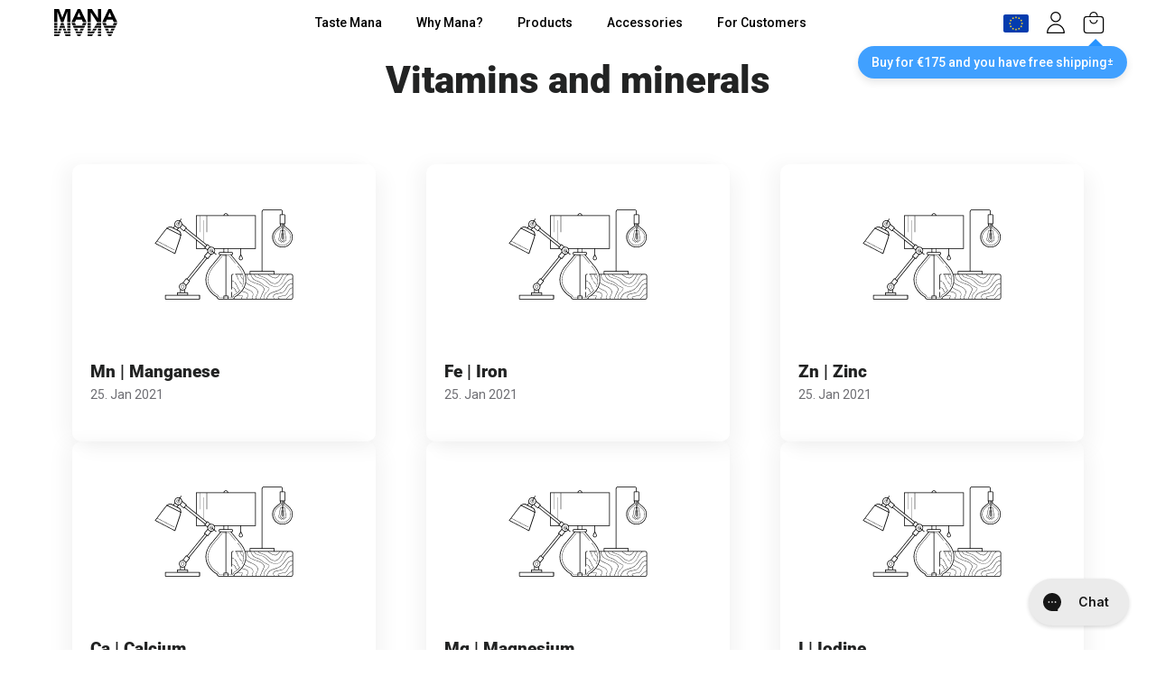

--- FILE ---
content_type: text/html; charset=utf-8
request_url: https://drink-mana.com/blogs/vitamins-and-minerals?page=2
body_size: 106662
content:
<!doctype html>

<html class="no-js" lang="en-GB" data-theme-color-scheme-override="none"

  data-turbo="false"

>
  

  <head>
	<script src="//drink-mana.com/cdn/shop/files/pandectes-rules.js?v=14303472001618914956"></script><!--Content in content_for_header -->
<!--LayoutHub-Embed--><link rel="stylesheet" type="text/css" href="data:text/css;base64," media="all"><!--/LayoutHub-Embed-->
  <script type="text/javascript">
    localStorage.removeItem('loginCheckoutUrl');
  </script>

<meta name="google-site-verification" content="jP4QS3ObNHNzcpnb0e643nE9PjK6ZBmWbyBVQzbzyGQ" /><!-- Google Tag Manager -->
<script>(function(w,d,s,l,i){w[l]=w[l]||[];w[l].push({'gtm.start':
new Date().getTime(),event:'gtm.js'});var f=d.getElementsByTagName(s)[0],
j=d.createElement(s),dl=l!='dataLayer'?'&l='+l:'';j.async=true;j.src=
'https://www.googletagmanager.com/gtm.js?id='+i+dl;f.parentNode.insertBefore(j,f);
})(window,document,'script','dataLayer','GTM-MRSPDKW');</script>
<!-- End Google Tag Manager -->

    




  <script src="//drink-mana.com/cdn/shop/t/60/assets/jquery-3.6.0.min.js?v=8324501383853434791692263478" type="text/javascript"></script>


<link href="//drink-mana.com/cdn/shop/t/60/assets/login-popup.scss.css?v=167095626423769132531757697698" rel="stylesheet" type="text/css" media="all" />



<script>
  document.documentElement.className = document.documentElement.className.replace('no-js', 'js')
  window.addEventListener('load', () => document.documentElement.classList.add('ready'));
  let registerAnnouncementBarSwitcherStatus = false;
</script>


  <script src="//drink-mana.com/cdn/shop/t/60/assets/gsap.min.js?v=138223977252277124631692263488"></script>
  <script>
    gsap.registerPlugin(ScrollTrigger);
  </script>







<script>
  window.theme = window.theme || {};
    theme.strings = {
      preorder: "Preorder",
      zoomClose: "Close (Esc)",
      zoomPrev: "Previous (Left arrow key)",
      zoomNext: "Next (Right arrow key)",
      moneyFormat: "€{{ amount }}",
      addressError: "Error looking up that address",
      addressNoResults: "No results for that address",
      addressQueryLimit: "You have exceeded the Google API usage limit. Consider upgrading to a \u003ca href=\"https:\/\/developers.google.com\/maps\/premium\/usage-limits\"\u003ePremium Plan\u003c\/a\u003e.",
      authError: "There was a problem authenticating your Google Maps account.",
      cartEmpty: "Your cart is currently empty.",
      cartCookie: "Enable cookies to use the shopping cart",
      cartSavings: "You're saving [savings]",
      subscribe: "Subscribe",
      addToCart: "Add to Cart",
      selectProducts: "Select products",
      from: "From "
    };
</script>

 
 
  <script>
    var loadFunction = function(){
        var attempts = 0;
        var maxAttempts = 3;

        var intervalId = setInterval(function(){
            if (typeof jdgm !== 'undefined' && typeof jdgm.customizeBadges === 'function') {
                jdgm.customizeBadges();
                clearInterval(intervalId);
            } else {
                attempts++;
                if (attempts >= maxAttempts) {
                    clearInterval(intervalId);
                }
            }
        }, 100);
    };

    window.addEventListener("load", loadFunction);
</script>
 


    <meta charset="utf-8">
    <meta http-equiv="X-UA-Compatible" content="IE=edge">
    <meta name="viewport" content="width=device-width,initial-scale=1">
    <meta name="generator" content="adastra">
    <link rel="canonical" href="https://drink-mana.com/blogs/vitamins-and-minerals?page=2">

    
      <link
        fetchpriority="low"
        rel="icon"
        href="//drink-mana.com/cdn/shop/files/Favicon_300x_-_2022_Logo.png?crop=center&height=32&v=1655996471&width=32"
        sizes="32x32"
      >
    

    
      <!-- /snippets/SPO-social-meta-tags.liquid -->
<!-- version: 20191205 -->

<!-- SEO Product Optimizer --><meta property="fb:app_id" content="1015003798605559" />
<meta property="og:url" content="https://drink-mana.com/blogs/vitamins-and-minerals?page=2">
<meta property="og:type" content="website">






  <!-- Google -->
  <title>Vitamins and minerals</title>
  
  <!-- Google End -->


<!-- Facebook -->


<meta property="og:image" content="http://cdn.shopify.com/s/files/1/0081/8210/4127/files/hp-og-6x.jpg?v=1699978299">
<meta property="og:image:secure_url" content="https://cdn.shopify.com/s/files/1/0081/8210/4127/files/hp-og-6x.jpg?v=1699978299">


<meta property="og:title" content="Vitamins and minerals">

<!-- Facebook End  -->


<!-- Twitter -->



<meta name="twitter:card" content="summary_large_image">

  <meta name="twitter:image" content="https://cdn.shopify.com/s/files/1/0081/8210/4127/files/hp-og-6x.jpg?v=1699978299">

<meta property="twitter:title" content="Vitamins and minerals">

<!-- Twitter End -->

<!-- END - SEO Product Optimizer -->

    

    <!-- Root Mana Color Variables ================================================== -->
    
    <style>
      

:root {
  /* General Colors */
  --color-body-text: #222323;
  --color-price-text: #5c5e62;
  --color-sale-tag: #ff9500;
  --color-sale-tag-dark: #BF4800;
  --color-sale-tag-dark: #FF4245;
  --color-secondary: #0081ff;
  --color-secondary-hover: #0066cc;
  --color-secondary-success: #34c759;
  --color-body-bg: #f7f7f7;
  --color-body-bg-dark: #242527;
  --color-border: #d6d6db;
  --color-border-dark: #48484a;

  /* Current Section Colors */
  --color-headings: #222323;
  --color-borders: #1c1d1d;
  --color-button-text: #ffffff;
  --color-primary: #278ff0;
  --color-accent-borders: #278ff0;
  --color-light-grey: #efeeef;
  --color-black: #000000;
  --color-white: #ffffff;
  --color-product-background: #f7f7f7;
  --color-input: #f6f6f6;
  --color-newsletter: #f6f6f6;
  --cart-dot: #fd3b30;

  /* Drawer Colors */
  --color-drawer-background: #ffffff;
  --color-drawer-text: #000000;
  --color-drawer-border: #343535;
  --color-drawer-button: #278ff0;
  --color-drawer-button-text: #ffffff;

  /* Policies Link */
  --policies-link: #3d85c6;

  /* Footer - Light Mode */
  --footer-light-bg: #F5F5F7;
  --footer-light-heading: #000000;
  --footer-light-text: #424245;
  --footer-light-divider: #D2D2D7;
  --footer-light-link: #278ff0;
  --footer-light-social: #424245;
  --footer-light-newsletter-form: #E3E3E3;
  --footer-light-newsletter-text: #86868A;
  --footer-light-newsletter-button: #278ff0;

  /* Footer - Dark Mode */
  --footer-dark-bg: #1D1D1F;
  --footer-dark-heading: #D2D2D7;
  --footer-dark-text: #86868A;
  --footer-dark-divider: #424245;
  --footer-dark-link: #0280FE;
  --footer-dark-social: #86868A;
  --footer-dark-newsletter-form: #E3E3E3;
  --footer-dark-newsletter-text: #86868A;
  --footer-dark-newsletter-button: #278ff0;
}

    </style>

    <!-- shopify/apps -->
    <script>window.performance && window.performance.mark && window.performance.mark('shopify.content_for_header.start');</script><meta name="facebook-domain-verification" content="4zlnwbcc30momkd3nobvp9pwnmxopg">
<meta name="facebook-domain-verification" content="fkkbbs4n256x3aw77xekinfb4czr0b">
<meta name="facebook-domain-verification" content="xqnbeypzzjeeppt6qxh0azwavd7wqv">
<meta id="shopify-digital-wallet" name="shopify-digital-wallet" content="/25136103458/digital_wallets/dialog">
<meta name="shopify-checkout-api-token" content="51c2c4b8d7ce4de4816c3ce6eb8aeeef">
<meta id="in-context-paypal-metadata" data-shop-id="25136103458" data-venmo-supported="false" data-environment="production" data-locale="en_GB" data-paypal-v4="true" data-currency="EUR">
<link rel="alternate" type="application/atom+xml" title="Feed" href="/blogs/vitamins-and-minerals.atom" />
<link rel="prev" href="/blogs/vitamins-and-minerals?page=1">
<link rel="next" href="/blogs/vitamins-and-minerals?page=3">
<script async="async" src="/checkouts/internal/preloads.js?locale=en-GB"></script>
<script id="apple-pay-shop-capabilities" type="application/json">{"shopId":25136103458,"countryCode":"CZ","currencyCode":"EUR","merchantCapabilities":["supports3DS"],"merchantId":"gid:\/\/shopify\/Shop\/25136103458","merchantName":"Mana™ | Europe","requiredBillingContactFields":["postalAddress","email","phone"],"requiredShippingContactFields":["postalAddress","email","phone"],"shippingType":"shipping","supportedNetworks":["visa","maestro","masterCard","amex"],"total":{"type":"pending","label":"Mana™ | Europe","amount":"1.00"},"shopifyPaymentsEnabled":true,"supportsSubscriptions":true}</script>
<script id="shopify-features" type="application/json">{"accessToken":"51c2c4b8d7ce4de4816c3ce6eb8aeeef","betas":["rich-media-storefront-analytics"],"domain":"drink-mana.com","predictiveSearch":true,"shopId":25136103458,"locale":"en"}</script>
<script>var Shopify = Shopify || {};
Shopify.shop = "drink-manacom.myshopify.com";
Shopify.locale = "en-GB";
Shopify.currency = {"active":"EUR","rate":"1.0"};
Shopify.country = "GB";
Shopify.theme = {"name":"[GIT][LIVE] Release Theme","id":152002986333,"schema_name":"Brooklyn","schema_version":"15.3.0","theme_store_id":null,"role":"main"};
Shopify.theme.handle = "null";
Shopify.theme.style = {"id":null,"handle":null};
Shopify.cdnHost = "drink-mana.com/cdn";
Shopify.routes = Shopify.routes || {};
Shopify.routes.root = "/";</script>
<script type="module">!function(o){(o.Shopify=o.Shopify||{}).modules=!0}(window);</script>
<script>!function(o){function n(){var o=[];function n(){o.push(Array.prototype.slice.apply(arguments))}return n.q=o,n}var t=o.Shopify=o.Shopify||{};t.loadFeatures=n(),t.autoloadFeatures=n()}(window);</script>
<script id="shop-js-analytics" type="application/json">{"pageType":"blog"}</script>
<script defer="defer" async type="module" src="//drink-mana.com/cdn/shopifycloud/shop-js/modules/v2/client.init-shop-cart-sync_CGREiBkR.en.esm.js"></script>
<script defer="defer" async type="module" src="//drink-mana.com/cdn/shopifycloud/shop-js/modules/v2/chunk.common_Bt2Up4BP.esm.js"></script>
<script type="module">
  await import("//drink-mana.com/cdn/shopifycloud/shop-js/modules/v2/client.init-shop-cart-sync_CGREiBkR.en.esm.js");
await import("//drink-mana.com/cdn/shopifycloud/shop-js/modules/v2/chunk.common_Bt2Up4BP.esm.js");

  window.Shopify.SignInWithShop?.initShopCartSync?.({"fedCMEnabled":true,"windoidEnabled":true});

</script>
<script>(function() {
  var isLoaded = false;
  function asyncLoad() {
    if (isLoaded) return;
    isLoaded = true;
    var urls = ["https:\/\/d23dclunsivw3h.cloudfront.net\/redirect-app.js?shop=drink-manacom.myshopify.com","\/\/www.powr.io\/powr.js?powr-token=drink-manacom.myshopify.com\u0026external-type=shopify\u0026shop=drink-manacom.myshopify.com","https:\/\/static.klaviyo.com\/onsite\/js\/klaviyo.js?company_id=NmcyEA\u0026shop=drink-manacom.myshopify.com","https:\/\/img0.socialshopwave.com\/ssw-empty.js?shop=drink-manacom.myshopify.com","https:\/\/static.rechargecdn.com\/static\/js\/recharge.js?shop=drink-manacom.myshopify.com","https:\/\/config.gorgias.chat\/bundle-loader\/01GYCBSP8R32HPD4ES321X9B5A?source=shopify1click\u0026shop=drink-manacom.myshopify.com","https:\/\/static.ablestar.app\/link-manager\/404-tracker\/25136103458\/7c83b1ba-6eec-4eff-93df-a4982f75eb43.js?shop=drink-manacom.myshopify.com","https:\/\/assets.9gtb.com\/loader.js?g_cvt_id=e763252f-0f13-4895-beee-acc6ba2a85e2\u0026shop=drink-manacom.myshopify.com"];
    for (var i = 0; i < urls.length; i++) {
      var s = document.createElement('script');
      s.type = 'text/javascript';
      s.async = true;
      s.src = urls[i];
      var x = document.getElementsByTagName('script')[0];
      x.parentNode.insertBefore(s, x);
    }
  };
  if(window.attachEvent) {
    window.attachEvent('onload', asyncLoad);
  } else {
    window.addEventListener('load', asyncLoad, false);
  }
})();</script>
<script id="__st">var __st={"a":25136103458,"offset":3600,"reqid":"e2df31dd-355b-4ede-8bf1-db091a888ca2-1762725326","pageurl":"drink-mana.com\/blogs\/vitamins-and-minerals?page=2","s":"blogs-50197561386","u":"8767c7e18e39","p":"blog","rtyp":"blog","rid":50197561386};</script>
<script>window.ShopifyPaypalV4VisibilityTracking = true;</script>
<script id="captcha-bootstrap">!function(){'use strict';const t='contact',e='account',n='new_comment',o=[[t,t],['blogs',n],['comments',n],[t,'customer']],c=[[e,'customer_login'],[e,'guest_login'],[e,'recover_customer_password'],[e,'create_customer']],r=t=>t.map((([t,e])=>`form[action*='/${t}']:not([data-nocaptcha='true']) input[name='form_type'][value='${e}']`)).join(','),a=t=>()=>t?[...document.querySelectorAll(t)].map((t=>t.form)):[];function s(){const t=[...o],e=r(t);return a(e)}const i='password',u='form_key',d=['recaptcha-v3-token','g-recaptcha-response','h-captcha-response',i],f=()=>{try{return window.sessionStorage}catch{return}},m='__shopify_v',_=t=>t.elements[u];function p(t,e,n=!1){try{const o=window.sessionStorage,c=JSON.parse(o.getItem(e)),{data:r}=function(t){const{data:e,action:n}=t;return t[m]||n?{data:e,action:n}:{data:t,action:n}}(c);for(const[e,n]of Object.entries(r))t.elements[e]&&(t.elements[e].value=n);n&&o.removeItem(e)}catch(o){console.error('form repopulation failed',{error:o})}}const l='form_type',E='cptcha';function T(t){t.dataset[E]=!0}const w=window,h=w.document,L='Shopify',v='ce_forms',y='captcha';let A=!1;((t,e)=>{const n=(g='f06e6c50-85a8-45c8-87d0-21a2b65856fe',I='https://cdn.shopify.com/shopifycloud/storefront-forms-hcaptcha/ce_storefront_forms_captcha_hcaptcha.v1.5.2.iife.js',D={infoText:'Protected by hCaptcha',privacyText:'Privacy',termsText:'Terms'},(t,e,n)=>{const o=w[L][v],c=o.bindForm;if(c)return c(t,g,e,D).then(n);var r;o.q.push([[t,g,e,D],n]),r=I,A||(h.body.append(Object.assign(h.createElement('script'),{id:'captcha-provider',async:!0,src:r})),A=!0)});var g,I,D;w[L]=w[L]||{},w[L][v]=w[L][v]||{},w[L][v].q=[],w[L][y]=w[L][y]||{},w[L][y].protect=function(t,e){n(t,void 0,e),T(t)},Object.freeze(w[L][y]),function(t,e,n,w,h,L){const[v,y,A,g]=function(t,e,n){const i=e?o:[],u=t?c:[],d=[...i,...u],f=r(d),m=r(i),_=r(d.filter((([t,e])=>n.includes(e))));return[a(f),a(m),a(_),s()]}(w,h,L),I=t=>{const e=t.target;return e instanceof HTMLFormElement?e:e&&e.form},D=t=>v().includes(t);t.addEventListener('submit',(t=>{const e=I(t);if(!e)return;const n=D(e)&&!e.dataset.hcaptchaBound&&!e.dataset.recaptchaBound,o=_(e),c=g().includes(e)&&(!o||!o.value);(n||c)&&t.preventDefault(),c&&!n&&(function(t){try{if(!f())return;!function(t){const e=f();if(!e)return;const n=_(t);if(!n)return;const o=n.value;o&&e.removeItem(o)}(t);const e=Array.from(Array(32),(()=>Math.random().toString(36)[2])).join('');!function(t,e){_(t)||t.append(Object.assign(document.createElement('input'),{type:'hidden',name:u})),t.elements[u].value=e}(t,e),function(t,e){const n=f();if(!n)return;const o=[...t.querySelectorAll(`input[type='${i}']`)].map((({name:t})=>t)),c=[...d,...o],r={};for(const[a,s]of new FormData(t).entries())c.includes(a)||(r[a]=s);n.setItem(e,JSON.stringify({[m]:1,action:t.action,data:r}))}(t,e)}catch(e){console.error('failed to persist form',e)}}(e),e.submit())}));const S=(t,e)=>{t&&!t.dataset[E]&&(n(t,e.some((e=>e===t))),T(t))};for(const o of['focusin','change'])t.addEventListener(o,(t=>{const e=I(t);D(e)&&S(e,y())}));const B=e.get('form_key'),M=e.get(l),P=B&&M;t.addEventListener('DOMContentLoaded',(()=>{const t=y();if(P)for(const e of t)e.elements[l].value===M&&p(e,B);[...new Set([...A(),...v().filter((t=>'true'===t.dataset.shopifyCaptcha))])].forEach((e=>S(e,t)))}))}(h,new URLSearchParams(w.location.search),n,t,e,['guest_login'])})(!1,!0)}();</script>
<script integrity="sha256-52AcMU7V7pcBOXWImdc/TAGTFKeNjmkeM1Pvks/DTgc=" data-source-attribution="shopify.loadfeatures" defer="defer" src="//drink-mana.com/cdn/shopifycloud/storefront/assets/storefront/load_feature-81c60534.js" crossorigin="anonymous"></script>
<script data-source-attribution="shopify.dynamic_checkout.dynamic.init">var Shopify=Shopify||{};Shopify.PaymentButton=Shopify.PaymentButton||{isStorefrontPortableWallets:!0,init:function(){window.Shopify.PaymentButton.init=function(){};var t=document.createElement("script");t.src="https://drink-mana.com/cdn/shopifycloud/portable-wallets/latest/portable-wallets.en.js",t.type="module",document.head.appendChild(t)}};
</script>
<script data-source-attribution="shopify.dynamic_checkout.buyer_consent">
  function portableWalletsHideBuyerConsent(e){var t=document.getElementById("shopify-buyer-consent"),n=document.getElementById("shopify-subscription-policy-button");t&&n&&(t.classList.add("hidden"),t.setAttribute("aria-hidden","true"),n.removeEventListener("click",e))}function portableWalletsShowBuyerConsent(e){var t=document.getElementById("shopify-buyer-consent"),n=document.getElementById("shopify-subscription-policy-button");t&&n&&(t.classList.remove("hidden"),t.removeAttribute("aria-hidden"),n.addEventListener("click",e))}window.Shopify?.PaymentButton&&(window.Shopify.PaymentButton.hideBuyerConsent=portableWalletsHideBuyerConsent,window.Shopify.PaymentButton.showBuyerConsent=portableWalletsShowBuyerConsent);
</script>
<script data-source-attribution="shopify.dynamic_checkout.cart.bootstrap">document.addEventListener("DOMContentLoaded",(function(){function t(){return document.querySelector("shopify-accelerated-checkout-cart, shopify-accelerated-checkout")}if(t())Shopify.PaymentButton.init();else{new MutationObserver((function(e,n){t()&&(Shopify.PaymentButton.init(),n.disconnect())})).observe(document.body,{childList:!0,subtree:!0})}}));
</script>
<link id="shopify-accelerated-checkout-styles" rel="stylesheet" media="screen" href="https://drink-mana.com/cdn/shopifycloud/portable-wallets/latest/accelerated-checkout-backwards-compat.css" crossorigin="anonymous">
<style id="shopify-accelerated-checkout-cart">
        #shopify-buyer-consent {
  margin-top: 1em;
  display: inline-block;
  width: 100%;
}

#shopify-buyer-consent.hidden {
  display: none;
}

#shopify-subscription-policy-button {
  background: none;
  border: none;
  padding: 0;
  text-decoration: underline;
  font-size: inherit;
  cursor: pointer;
}

#shopify-subscription-policy-button::before {
  box-shadow: none;
}

      </style>

<script>window.performance && window.performance.mark && window.performance.mark('shopify.content_for_header.end');</script>

    

    <script src="//drink-mana.com/cdn/shop/t/60/assets/bundle.js?v=28111766464155056561761748348"></script>
    <style>
      /*!
 * 
 *
 * 	This file is auto generated by webpack.
 * 	Do not edit this file directly.
 *
 *
 */
:root{--color-body-text:#222323;--color-price-text:#5c5e62;--color-sale-tag:#ff9500;--color-sale-tag-dark:#BF4800;--color-secondary:#0081ff;--color-secondary-hover:#0066cc;--color-secondary-success:#34c759;--color-body-bg:#f7f7f7;--color-body-bg-dark:#242527;--color-border:#d6d6db;--color-border-dark:#48484a;--color-headings:#222323;--color-borders:#1c1d1d;--color-button-text:#ffffff;--color-primary:#278ff0;--color-accent-borders:#278ff0;--color-light-grey:#efeeef;--color-black:#000000;--color-white:#ffffff;--color-product-background:#f7f7f7;--color-input:#f6f6f6;--color-newsletter:#f6f6f6;--cart-dot:#fd3b30;--color-drawer-background:#ffffff;--color-drawer-text:#000000;--color-drawer-border:#343535;--color-drawer-button:#278ff0;--color-drawer-button-text:#ffffff;--policies-link:#3d85c6;--footer-light-bg:#F5F5F7;--footer-light-heading:#000000;--footer-light-text:#424245;--footer-light-divider:#D2D2D7;--footer-light-link:#278ff0;--footer-light-social:#424245;--footer-light-newsletter-form:#E3E3E3;--footer-light-newsletter-text:#86868A;--footer-light-newsletter-button:#278ff0;--footer-dark-bg:#1D1D1F;--footer-dark-heading:#D2D2D7;--footer-dark-text:#86868A;--footer-dark-divider:#424245;--footer-dark-link:#0280FE;--footer-dark-social:#86868A;--footer-dark-newsletter-form:#E3E3E3;--footer-dark-newsletter-text:#86868A;--footer-dark-newsletter-button:#278ff0;--bodyFontStack:Roboto,sans-serif;--headingBaseFontSize:26px;--accentText:Roboto;--accountHeadingFontFamily:Montserrat,sans-serif;--newsletterDone:url(//drink-mana.com/cdn/shop/t/60/assets/newsletterDone.svg?v=24386052224729670031692263488);--newsletterButton:url(//drink-mana.com/cdn/shop/t/60/assets/newsletterButton.svg?v=25116121848543542111692263507);--selectIcon:url(//drink-mana.com/cdn/shop/t/60/assets/small-arrow-black.svg?v=166800049005467420641692263469);--colorBody:#f7f7f7;--colorProductBackground:#f7f7f7;--colorTextBody:#222323;--colorHeadings:#222323;--colorAccentBorders:#278ff0;--colorBorders:#1c1d1d;--colorButtons:#278ff0;--colorSecondary:#0081ff;--colorLightGrey:#efeeef;--colorDrawersText:#000000;--colorBlack:#000000;--colorWhite:#ffffff;--colorCartDot:#fd3b30;--colorDrawers:#ffffff;--colorDrawerText:#000000;--colorButtonLabel:#ffffff;--colorTextAccent:#6e6e73;--colorTextAccent2:#ffa955;--colorOrange:#fe9504;--colorOrangeOpaque:rgba(254,149,4,.2);--colorGray:#6b7280;--colorPoliciesLink:#3d85c6;--colorBuySectionForeground:#232323;--colorBuySectionAccent:#454545;--colorBuySectionRadioActive:rgba(69,156,247,0.1);--colorBuySectionButtonBg:#459cf7;--colorBuySectionOrangeFg:#FF6F20}@font-face {
  font-family: Roboto;
  font-weight: 500;
  font-style: normal;
  src: url("//drink-mana.com/cdn/fonts/roboto/roboto_n5.250d51708d76acbac296b0e21ede8f81de4e37aa.woff2") format("woff2"),
       url("//drink-mana.com/cdn/fonts/roboto/roboto_n5.535e8c56f4cbbdea416167af50ab0ff1360a3949.woff") format("woff");
}

@font-face {
  font-family: Roboto;
  font-weight: 400;
  font-style: normal;
  src: url("//drink-mana.com/cdn/fonts/roboto/roboto_n4.2019d890f07b1852f56ce63ba45b2db45d852cba.woff2") format("woff2"),
       url("//drink-mana.com/cdn/fonts/roboto/roboto_n4.238690e0007583582327135619c5f7971652fa9d.woff") format("woff");
}

@font-face {
  font-family: Roboto;
  font-weight: 900;
  font-style: normal;
  src: url("//drink-mana.com/cdn/fonts/roboto/roboto_n9.0c184e6fa23f90226ecbf2340f41a7f829851913.woff2") format("woff2"),
       url("//drink-mana.com/cdn/fonts/roboto/roboto_n9.7211b7d111ec948ac853161b9ab0c32728753cde.woff") format("woff");
}


body,button,input,select,textarea{-webkit-font-smoothing:antialiased;-webkit-text-size-adjust:100%;color:#222323;font-family:Roboto,sans-serif;font-size:16px;font-style:normal;font-weight:400;line-height:1.5;outline:none;text-rendering:optimizeLegibility}.h1,h1{font-size:26px;font-size:var(--headingBaseFontSize)}.h2,h2{font-size:calc(26px * .93);font-size:calc(var(--headingBaseFontSize)*.93)}.h3,h3{font-size:calc(26px * .77);font-size:calc(var(--headingBaseFontSize)*.77)}.h4,h4{font-size:calc(26px * .65);font-size:calc(var(--headingBaseFontSize)*.65)}.h5,h5{font-size:calc(26px * .56);font-size:calc(var(--headingBaseFontSize)*.56)}.h6,h6{font-size:calc(26px * .51);font-size:calc(var(--headingBaseFontSize)*.51)}.h1,.h2,.h3,.h4,.h5,.h6,h1,h2,h3,h4,h5,h6{display:block;font-style:normal;font-weight:900;line-height:1.4;margin:0 0 .5em;text-rendering:optimizeLegibility}p{display:block;margin-bottom:1em;margin-top:0}table{background:#f6f6f6;border-collapse:separate;border-collapse:collapse;border-spacing:1px;border-spacing:0;position:relative;width:100%}table td,table th{background:#fff;border:0;padding:10px 15px;text-align:left}table .table__title,table th{font-family:Roboto,sans-serif;font-style:normal;font-weight:500;letter-spacing:.15em}.text-left{text-align:left!important}.text-right{text-align:right!important}.text-center{text-align:center!important}body,html{margin:0;padding:0}*{outline:none}body *{box-sizing:border-box}.wrapper{margin:0 auto;max-width:1190px;padding:30px 15px 0}@media (min-width:901px){.wrapper{padding:0 20px}}.wrapper-full-width{max-width:100%}.hidden-label{display:none}.hidden{opacity:0!important;visibility:hidden!important}.display-none{display:none!important}a{text-decoration:none}input,select,textarea{background-color:#f6f6f6;border:1px solid transparent;border-radius:50px;color:#222323;color:var(--colorTextBody);font-size:1.125em;max-width:100%;padding:0 10px;transition:opacity .4s ease-out}textarea{padding:10px}button,input,textarea{-webkit-appearance:none;-moz-appearance:none}button{background-color:transparent;border:0}input.input-full,select.input-full,textarea.input-full{width:100%}.btn,.btn--secondary,.rte .btn,.rte .btn--secondary,.rte .shopify-payment-button .shopify-payment-button__button--unbranded,.shopify-payment-button .rte .shopify-payment-button__button--unbranded,.shopify-payment-button .shopify-payment-button__button--unbranded{-webkit-appearance:none;-moz-appearance:none;background-color:#1c1d1d;background-color:var(--colorBorders);border:2px solid transparent;border-radius:50px;color:#fff;cursor:pointer;display:inline-block;font-weight:700;line-height:1.42;margin:0;padding:8px 10px;text-align:center;text-decoration:none;transition:background-color .4s ease-out;-ms-user-select:none;-o-user-select:none;user-select:none;vertical-align:middle;white-space:normal;width:auto}.btn--full{width:100%}.btn,.btn--secondary{font-family:Roboto,sans-serif;font-size:.8125em;font-style:normal;font-weight:500;padding:12px 20px}input:hover,select:hover,textarea:hover{opacity:.9;transition:opacity .15s ease-out}.btn--secondary:hover,.btn:hover,.rte .btn--secondary:hover,.rte .btn:hover,.rte .shopify-payment-button .shopify-payment-button__button--unbranded:hover,.shopify-payment-button .rte .shopify-payment-button__button--unbranded:hover,.shopify-payment-button .shopify-payment-button__button--unbranded:hover{background-color:#3a3c3c;color:#fff;transition:background-color .15s ease-out}select{-webkit-appearance:none;-moz-appearance:none;background:url(//drink-mana.com/cdn/shop/t/60/assets/small-arrow-black.svg?v=166800049005467420641692263469) 100% no-repeat;padding-left:.75rem;padding-right:1.5rem}@media (color-index:48){select{background:url(//drink-mana.com/cdn/shop/t/60/assets/small-arrow-white.svg?v=157636482967946355751692263493) 100% no-repeat}}@media (color:48842621){select{background:url(//drink-mana.com/cdn/shop/t/60/assets/small-arrow-white.svg?v=157636482967946355751692263493) 100% no-repeat}}@media (prefers-color-scheme:dark){select{background:url(//drink-mana.com/cdn/shop/t/60/assets/small-arrow-white.svg?v=157636482967946355751692263493) 100% no-repeat}}select::-ms-expand{display:none}a{color:#0081ff;color:var(--colorSecondary)}a:hover{color:#222323;color:var(--colorHeadings)}.visually-hidden{clip:rect(0 0 0 0);clip:rect(0,0,0,0);height:1px;overflow:hidden;position:absolute;width:1px}@media (color-index:48){.icon{fill:#fff}}@media (color:48842621){.icon{fill:#fff}}@media (prefers-color-scheme:dark){.icon{fill:#fff}}.mfp-bg{background:#ffffff;background:var(--colorWhite);filter:alpha(opacity=80);height:100%;left:0;opacity:.8;overflow:hidden;position:fixed;top:0;width:100%;z-index:1042}.mfp-wrap{-webkit-backface-visibility:hidden;outline:none!important;position:fixed;z-index:1043}.mfp-container,.mfp-wrap{height:100%;left:0;top:0;width:100%}.mfp-container{box-sizing:border-box;padding:0 8px;position:absolute;text-align:center}.mfp-container[\:has\(\%23shopify-section-flag-selector\)]{background:var(--mega-body-bg)}.mfp-container:has(#shopify-section-flag-selector){background:var(--mega-body-bg)}.mfp-container:before{content:"";display:inline-block;height:100%;vertical-align:middle}.mfp-align-top .mfp-container:before{display:none}.mfp-content{display:inline-block;margin:0 auto;position:relative;text-align:left;vertical-align:middle;z-index:1045}.mfp-ajax-holder .mfp-content,.mfp-inline-holder .mfp-content{cursor:auto;width:100%}.mfp-ajax-cur{cursor:progress}.mfp-zoom-out-cur,.mfp-zoom-out-cur .mfp-image-holder .mfp-close{cursor:zoom-out}.mfp-zoom{cursor:pointer;cursor:zoom-in}.mfp-auto-cursor .mfp-content{cursor:auto}.mfp-arrow,.mfp-close,.mfp-counter,.mfp-preloader{-ms-user-select:none;user-select:none}.mfp-loading.mfp-figure{display:none}.mfp-hide{display:none!important}.mfp-preloader{color:#ccc;left:8px;margin-top:-.8em;position:absolute;right:8px;text-align:center;top:50%;width:auto;z-index:1044}.mfp-preloader a{color:#ccc}.mfp-preloader a:hover{color:#fff}.mfp-s-error .mfp-content,.mfp-s-ready .mfp-preloader{display:none}button.mfp-arrow,button.mfp-close{-webkit-appearance:none;background:transparent;border:0;box-shadow:none;cursor:pointer;display:block;outline:none;overflow:visible;padding:0;z-index:1046}button::-moz-focus-inner{border:0;padding:0}.mfp-close{color:#fff;filter:alpha(opacity=65);font-family:Arial,Baskerville,monospace;font-size:28px;font-style:normal;height:44px;line-height:44px;opacity:.65;padding:0 0 18px 10px;position:absolute;right:0;text-align:center;text-decoration:none;top:0;width:44px}.mfp-close:focus,.mfp-close:hover{filter:alpha(opacity=100);opacity:1}.mfp-close:active{top:1px}.mfp-close-btn-in .mfp-close{color:#333}.mfp-iframe-holder .mfp-close,.mfp-image-holder .mfp-close{color:#fff;padding-right:6px;right:-6px;text-align:right;width:100%}.mfp-counter{color:#ccc;font-size:12px;line-height:18px;position:absolute;right:0;top:0;white-space:nowrap}.mfp-arrow{-webkit-tap-highlight-color:rgba(0,0,0,0);filter:alpha(opacity=65);height:110px;margin:-55px 0 0;opacity:.65;padding:0;position:absolute;top:50%;width:90px}.mfp-arrow:active{margin-top:-54px}.mfp-arrow:focus,.mfp-arrow:hover{filter:alpha(opacity=100);opacity:1}.mfp-arrow .mfp-a,.mfp-arrow .mfp-b,.mfp-arrow:after,.mfp-arrow:before{border:inset transparent;content:"";display:block;height:0;left:0;margin-left:35px;margin-top:35px;position:absolute;top:0;width:0}.mfp-arrow .mfp-a,.mfp-arrow:after{border-bottom-width:13px;border-top-width:13px;top:8px}.mfp-arrow .mfp-b,.mfp-arrow:before{border-bottom-width:21px;border-top-width:21px;opacity:.7}.mfp-arrow-left{left:0}.mfp-arrow-left .mfp-a,.mfp-arrow-left:after{border-right:17px solid #fff;margin-left:31px}.mfp-arrow-left .mfp-b,.mfp-arrow-left:before{border-right:27px solid #3f3f3f;margin-left:25px}.mfp-arrow-right{right:0}.mfp-arrow-right .mfp-a,.mfp-arrow-right:after{border-left:17px solid #fff;margin-left:39px}.mfp-arrow-right .mfp-b,.mfp-arrow-right:before{border-left:27px solid #3f3f3f}.mfp-iframe-holder{padding-bottom:40px;padding-top:40px}.mfp-iframe-holder .mfp-content{line-height:0;max-width:900px;width:100%}.mfp-iframe-holder .mfp-close{top:-40px}.mfp-iframe-scaler{height:0;overflow:hidden;padding-top:56.25%;width:100%}.mfp-iframe-scaler iframe{background:#000000;background:var(--colorBlack);box-shadow:0 0 8px rgba(0,0,0,.6);display:block;height:100%;left:0;position:absolute;top:0;width:100%}img.mfp-img{box-sizing:border-box;display:block;height:auto;margin:0 auto;max-width:100%;padding:40px 0;width:auto}.mfp-figure,img.mfp-img{line-height:0}.mfp-figure:after{background:#444;bottom:40px;box-shadow:0 0 8px rgba(0,0,0,.6);content:"";display:block;height:auto;left:0;position:absolute;right:0;top:40px;width:auto;z-index:-1}.mfp-figure small{color:#bdbdbd;display:block;font-size:12px;line-height:14px}.mfp-figure figure{margin:0}.mfp-bottom-bar{cursor:auto;left:0;margin-top:-36px;position:absolute;top:100%;width:100%}.mfp-title{word-wrap:break-word;color:#f3f3f3;line-height:18px;padding-right:36px;text-align:left}.mfp-image-holder .mfp-content{max-width:100%}.mfp-gallery .mfp-image-holder .mfp-figure{cursor:pointer}@media screen and (max-height:300px),screen and (max-width:800px) and (orientation:landscape){.mfp-img-mobile .mfp-image-holder{padding-left:0;padding-right:0}.mfp-img-mobile img.mfp-img{padding:0}.mfp-img-mobile .mfp-figure:after{bottom:0;top:0}.mfp-img-mobile .mfp-figure small{display:inline;margin-left:5px}.mfp-img-mobile .mfp-bottom-bar{background:rgba(0,0,0,.6);bottom:0;box-sizing:border-box;margin:0;padding:3px 5px;position:fixed;top:auto}.mfp-img-mobile .mfp-bottom-bar:empty{padding:0}.mfp-img-mobile .mfp-counter{right:5px;top:3px}.mfp-img-mobile .mfp-close{background:rgba(0,0,0,.6);height:35px;line-height:35px;padding:0;position:fixed;right:0;text-align:center;top:0;width:35px}}@media (max-width:900px){.mfp-arrow{transform:scale(.75)}.mfp-arrow-left{transform-origin:0}.mfp-arrow-right{transform-origin:100%}.mfp-container{padding-left:6px;padding-right:6px}}.mfp-ie7 .mfp-img{padding:0}.mfp-ie7 .mfp-bottom-bar{left:50%;margin-left:-300px;margin-top:5px;padding-bottom:5px;width:600px}.mfp-ie7 .mfp-container{padding:0}.mfp-ie7 .mfp-content{padding-top:44px}.mfp-ie7 .mfp-close{padding-top:0;right:0;top:0}.mfp-bg{background-color:#f7f7f7;background-color:var(--colorBody)}.mfp-bg.mfp-fade{-webkit-backface-visibility:hidden;opacity:0;transition:all .3s ease-out}.mfp-bg.mfp-fade.mfp-ready{filter:alpha(opacity=100);opacity:1}.mfp-bg.mfp-fade.mfp-removing{filter:alpha(opacity=0)}.mfp-bg.mfp-fade.mfp-removing,.mfp-fade.mfp-wrap .mfp-content{opacity:0;transition:all .3s ease-out}.mfp-fade.mfp-wrap.mfp-ready .mfp-content{opacity:1}.mfp-fade.mfp-wrap.mfp-removing{transition:all .3s ease-out}.mfp-fade.mfp-wrap.mfp-removing .mfp-content,.mfp-fade.mfp-wrap.mfp-removing button{opacity:0}.mfp-counter{display:none}.mfp-gallery .mfp-image-holder .mfp-figure{cursor:zoom-out}.mfp-figure:after{box-shadow:none}.mfp-figure:after,.mfp-img{background-color:#f7f7f7;background-color:var(--colorProductBackground)}button.mfp-close{color:var(--mega-item-title);font-size:2.5em;font-weight:300;margin:30px}button.mfp-arrow,button.mfp-close{filter:alpha(opacity=100);opacity:1}button.mfp-arrow{height:100%;margin:0;top:0;width:20%;z-index:1045}button.mfp-arrow .mfp-a,button.mfp-arrow .mfp-b,button.mfp-arrow:after,button.mfp-arrow:before{display:none}button.mfp-arrow:active{margin-top:0}.mfp-chevron{pointer-events:none;position:absolute}.mfp-chevron:before{border-style:solid;border-width:4px 4px 0 0;content:"";display:inline-block;height:25px;position:relative;transform:transform(rotate(-45deg));vertical-align:top;width:25px}.mfp-chevron.mfp-chevron-right{right:55px}.mfp-chevron.mfp-chevron-right:before{transform:transform(rotate(45deg))}.mfp-chevron.mfp-chevron-left{left:55px}.mfp-chevron.mfp-chevron-left:before{transform:transform(rotate(-135deg))}.js-drawer-open{overflow:hidden}.js-drawer-open #gorgias-chat-container{opacity:0;visibility:hidden}@media (max-width:767px){#chat-button{display:none}}@media (min-width:901px){.drawer-overlay{backdrop-filter:blur(10px)!important;background-color:rgba(0,0,0,.4)!important;bottom:0;height:100%;left:0;opacity:0;position:fixed;right:0;top:0;transition:.5s;visibility:hidden;width:100%;z-index:1010}.js-drawer-open .drawer-overlay{opacity:1;transition:.5s;visibility:visible}}.js-drawer-open .drawer-overlay{opacity:1;transition:.5s;visibility:visible}.drawer{-webkit-overflow-scrolling:touch;background-color:#fff;bottom:0;color:#232323;height:100%;overflow-x:hidden;overflow-y:auto;position:fixed;right:-100%;top:0;transition:right .35s cubic-bezier(.46,.01,.32,1);width:100%;z-index:1010}@media (color-index:48){.drawer{background-color:#242527;color:#f5f5f7}}@media (color:48842621){.drawer{background-color:#242527;color:#f5f5f7}}@media (prefers-color-scheme:dark){.drawer{background-color:#242527;color:#f5f5f7}}.drawer a,.drawer a:hover{color:inherit}.drawer.js-drawer-open{right:0}.drawer__fixed-header{height:50px;left:15px;overflow:visible;position:absolute;right:15px;top:0}.drawer__header{-moz-align-items:center;-ms-align-items:center;-o-align-items:center;align-items:center;display:flex;height:50px;-ms-justify-content:space-between;justify-content:space-between;margin:0 0 20px;width:100%}.drawer__header .drawer__title{font-family:Roboto,sans-serif;font-size:20px;font-style:normal;font-weight:900;font-weight:500}.drawer__header .drawer__actions{-moz-align-items:center;-ms-align-items:center;-o-align-items:center;align-items:center;display:flex;margin:0 -8px 0 0}.drawer__header .drawer__actions .cart-link{position:relative}.drawer__close{-moz-align-items:center;-ms-align-items:center;-o-align-items:center;align-items:center;background-color:transparent;border:0;cursor:pointer;display:flex;font-size:1.5em;transition:background-color .3s ease}@media (hover:hover){.drawer__close:hover{background-color:#e8e8ed;border-radius:100%}}.drawer__header .icon{padding:4px}.drawer__inner{-webkit-overflow-scrolling:touch;bottom:0;display:flex;-moz-flex-direction:column;flex-direction:column;left:0;overflow:auto;position:absolute;right:0;top:50px}.drawer--has-fixed-footer .drawer__inner{overflow:hidden}.mana-cart{flex:1 1;overflow:auto;position:relative}.additional-checkout-buttons{background-color:var(--bg-secondary);padding-left:1.5rem;padding-right:1.5rem}.drawer__footer{-moz-align-items:center;-ms-align-items:center;-o-align-items:center;align-items:center;backdrop-filter:saturate(120%) blur(10px);-webkit-backdrop-filter:saturate(120%) blur(10px);background:hsla(0,0%,100%,.5);bottom:env(safe-area-inset-bottom,0);display:flex;height:50px;-ms-justify-content:space-between;justify-content:space-between;left:0;padding:0 20px 20px;position:absolute;right:0}@media (color-index:48){.drawer__footer{background:transparent!important}}@media (color:48842621){.drawer__footer{background:transparent!important}}@media (prefers-color-scheme:dark){.drawer__footer{background:transparent!important}}.drawer__footer-note{font-size:12px;min-height:3rem;padding-top:.5rem;text-align:center;width:100%}@media screen and (min-width:901px){.drawer{right:-450px;width:450px}}.mobile-nav{margin:24px 0 50px;padding:0}.mobile-nav li{list-style:none;margin-bottom:0}.mobile-nav__search{padding:15px}.mobile-nav__item{display:flex;-moz-flex-direction:column;flex-direction:column;position:relative}.mobile-nav>.mobile-nav__item{background-color:#ffffff;background-color:var(--colorDrawers)}.mobile-nav__item:after{border-bottom:1px solid #c8c8ca;bottom:0;content:"";left:15px;position:absolute;right:15px}.mobile-nav>.mobile-nav__item:last-child:after{display:none}.mobile-nav__item a{-moz-align-items:center;-ms-align-items:center;-o-align-items:center;align-items:center;display:flex;font-size:16px}.mobile-nav__subsublist .mobile-nav__item a{font-size:16px;padding-left:45px}.mobile-nav__item a,.mobile-nav__toggle button{color:inherit;flex:1 1;padding:15px;text-decoration:none}.mobile-nav__item--secondary a{color:#000000,25%;color:var(--colorDrawerText),25%;font-size:16px;line-height:1.2;padding-bottom:10px;padding-top:10px}.mobile-nav__item--secondary:after{display:none}.mobile-nav__spacer{height:0;padding:5px}.mobile-nav__has-sublist{display:flex;-moz-flex-direction:row;flex-direction:row;-ms-justify-content:space-between;justify-content:space-between}.mobile-nav__toggle{-moz-align-items:center;-ms-align-items:center;-o-align-items:center;align-items:center;display:flex;-ms-justify-content:center;justify-content:center}.mobile-nav__toggle-open{display:block}.mobile-nav--expanded .mobile-nav__toggle-open,.mobile-nav__toggle-close{display:none}.mobile-nav--expanded .mobile-nav__toggle-close{display:block}#NavDrawer .drawer__inner{overflow:auto}.mobile-nav__sublist{display:none;margin:0;padding:0}.mobile-nav__sublist .mobile-nav__item:after{bottom:auto;top:0}.mobile-nav__sublist .mobile-nav__link{font-weight:400;padding-left:30px}@media (color-index:48){.header-wrapper .site-nav .site-nav__link.active,.header-wrapper .site-nav .site-nav__link:hover,.site-nav__item.site-nav__item--flag .flag-selector--toggle-modal:hover{color:#fff}.sticky-header--spacer{background-color:transparent!important}.drawer{background-color:#242527!important;color:#fff}.mana-cart .mana-cart-cross-sell-multiple-boxes .mana-cart-cross-sell-top{background:linear-gradient(180deg,rgba(36,37,39,0),#242525)!important}.mana-cart .mana-cart__products .mana-cart__product .mana-cart__subscription .subscriptionSlider .dot{background-color:#fff!important}.mobile-nav>.mobile-nav__item{background-color:#242527!important}.drawer__footer{background:transparent!important}.additional-checkout-buttons{background-color:#1d1d1f}.drawer__footer{background:transparent;color:inherit}.drawer__footer a{color:inherit}.drawer__footer a:hover,.drawer__footer-note,.mobile-nav__item a,.mobile-nav__item a:hover,.mobile-nav__toggle button,.mobile-nav__toggle button:hover{color:#fff}.site-header__logo-image{display:none}.site-header__logo-image--transparent{display:block}.header-wrapper:before{background:rgba(0,0,0,.8)}.header-wrapper .site-nav__link.site-nav__link--icon{color:#fff}.icon{fill:#fff}}@media (color:48842621){.header-wrapper .site-nav .site-nav__link.active,.header-wrapper .site-nav .site-nav__link:hover,.site-nav__item.site-nav__item--flag .flag-selector--toggle-modal:hover{color:#fff}.sticky-header--spacer{background-color:transparent!important}.drawer{background-color:#242527!important;color:#fff}.mana-cart .mana-cart-cross-sell-multiple-boxes .mana-cart-cross-sell-top{background:linear-gradient(180deg,rgba(36,37,39,0),#242525)!important}.mana-cart .mana-cart__products .mana-cart__product .mana-cart__subscription .subscriptionSlider .dot{background-color:#fff!important}.mobile-nav>.mobile-nav__item{background-color:#242527!important}.drawer__footer{background:transparent!important}.additional-checkout-buttons{background-color:#1d1d1f}.drawer__footer{background:transparent;color:inherit}.drawer__footer a{color:inherit}.drawer__footer a:hover,.drawer__footer-note,.mobile-nav__item a,.mobile-nav__item a:hover,.mobile-nav__toggle button,.mobile-nav__toggle button:hover{color:#fff}.site-header__logo-image{display:none}.site-header__logo-image--transparent{display:block}.header-wrapper:before{background:rgba(0,0,0,.8)}.header-wrapper .site-nav__link.site-nav__link--icon{color:#fff}.icon{fill:#fff}}@media (prefers-color-scheme:dark){.header-wrapper .site-nav .site-nav__link.active,.header-wrapper .site-nav .site-nav__link:hover,.site-nav__item.site-nav__item--flag .flag-selector--toggle-modal:hover{color:#fff}.sticky-header--spacer{background-color:transparent!important}.drawer{background-color:#242527!important;color:#fff}.mana-cart .mana-cart-cross-sell-multiple-boxes .mana-cart-cross-sell-top{background:linear-gradient(180deg,rgba(36,37,39,0),#242525)!important}.mana-cart .mana-cart__products .mana-cart__product .mana-cart__subscription .subscriptionSlider .dot{background-color:#fff!important}.mobile-nav>.mobile-nav__item{background-color:#242527!important}.drawer__footer{background:transparent!important}.additional-checkout-buttons{background-color:#1d1d1f}.drawer__footer{background:transparent;color:inherit}.drawer__footer a{color:inherit}.drawer__footer a:hover,.drawer__footer-note,.mobile-nav__item a,.mobile-nav__item a:hover,.mobile-nav__toggle button,.mobile-nav__toggle button:hover{color:#fff}.site-header__logo-image{display:none}.site-header__logo-image--transparent{display:block}.header-wrapper:before{background:rgba(0,0,0,.8)}.header-wrapper .site-nav__link.site-nav__link--icon{color:#fff}.icon{fill:#fff}}@media (color-index:48){@media(max-width:800px){.mobile-nav__item--secondary a{color:#fff}.mobile-nav>.mobile-nav__item{background-color:#242527}.mobile-nav__toggle-btn svg{fill:#fff}.mobile-nav__item:after{border-bottom:1px solid #323232}}}@media (color:48842621){@media(max-width:800px){.mobile-nav__item--secondary a{color:#fff}.mobile-nav>.mobile-nav__item{background-color:#242527}.mobile-nav__toggle-btn svg{fill:#fff}.mobile-nav__item:after{border-bottom:1px solid #323232}}}@media (prefers-color-scheme:dark){@media(max-width:800px){.mobile-nav__item--secondary a{color:#fff}.mobile-nav>.mobile-nav__item{background-color:#242527}.mobile-nav__toggle-btn svg{fill:#fff}.mobile-nav__item:after{border-bottom:1px solid #323232}}}.site-nav__item.site-nav__item--flag{padding:0}.site-nav__item.site-nav__item--flag .flag-selector--toggle-modal{border-radius:7px;display:flex;height:33px;justify-content:center;min-width:46px;padding:7px 0}.mana-mega-menu-container{opacity:0;pointer-events:none;position:absolute;top:0;transform:translateY(-100px);transition:opacity .1s ease-in,transform .3s ease-out;width:100%;z-index:100}.mana-mega-menu-container.mega-show{opacity:1;pointer-events:auto;transform:translateY(0);z-index:898}.mana-mega-menu-container #shopify-section-flag-selector{padding-bottom:25px;padding-top:25px}.mana-mega-menu-container #shopify-section-flag-selector .wrapper{padding:0}.mana-mega-menu-container #shopify-section-flag-selector h2{font-size:23px;font-weight:700;margin:0 0 .5em;text-align:center}.mana-mega-menu-container #shopify-section-flag-selector .grid{column-gap:30px;display:flex;flex-wrap:wrap;margin:auto;max-width:100%;width:925px}.mana-mega-menu-container #shopify-section-flag-selector .grid .grid__item{padding-left:0;width:calc(25% - 22.5px)}@media (max-width:1190px){.mana-mega-menu-container #shopify-section-flag-selector .grid .grid__item{width:calc(33% - 20px)}}.mana-mega-menu-container #shopify-section-flag-selector .grid .grid__item .flag-selector--btn{border-radius:50px;font-size:14px;line-height:0px;padding:10px 20px}.mana-mega-menu-container #shopify-section-flag-selector .grid .grid__item .flag-selector--btn strong{padding-left:10px}.mana-mega-menu-container #shopify-section-flag-selector .grid .grid__item .flag-selector--btn:hover strong{text-decoration:underline}.mana-mega-menu-container #shopify-section-flag-selector .grid .grid__item .flag-selector--btn.flag-selector--btn--active strong{text-decoration:none}.mana-mega-menu-container #shopify-section-flag-selector .flag-selector--no-country{justify-content:center;text-align:center;width:100%}.mana-mega-menu-container #shopify-section-flag-selector .flag-selector--no-country p{font-weight:700;padding-top:20px;width:100%}.mana-mega-menu-container #shopify-section-flag-selector .flag-selector--no-country .small--one-whole{padding-right:0;width:auto}.mana-mega-menu-container .mana-mega-menu-content{left:0;opacity:0;position:absolute;top:0;visibility:hidden;width:100%}.mana-mega-menu-container .mana-mega-menu-content.mega-show{opacity:1;visibility:visible;z-index:1}.mana-mega-menu-container .mana-mega-menu-content .mana-mega-menu-body{border-bottom-left-radius:30px;border-bottom-right-radius:30px;box-shadow:0 0 64px 15px rgba(0,0,0,.059);margin-left:-25px;margin-right:-25px;padding-top:50px}.mana-mega-menu-container .mana-mega-menu-content .mana-mega-menu-body .inner{align-items:stretch;column-gap:25px;display:flex;flex-wrap:wrap;max-height:calc(100vh - 50px);overflow:auto;padding:25px;row-gap:25px}@media (max-width:1190px){.mana-mega-menu-container .mana-mega-menu-content .mana-mega-menu-body .inner{column-gap:20px;row-gap:20px}}.mana-mega-menu-container .mana-mega-menu-content .mana-mega-menu-body .inner::-webkit-scrollbar{background-color:#e2ebf9;width:8px}.mana-mega-menu-container .mana-mega-menu-content .mana-mega-menu-body .inner::-webkit-scrollbar-track{background-color:#e2ebf9;border-radius:0;-webkit-box-shadow:none}.mana-mega-menu-container .mana-mega-menu-content .mana-mega-menu-body .inner::-webkit-scrollbar-thumb{background:#0280fe;border-radius:0}.mana-mega-menu-container .mana-mega-menu-content .mana-mega-menu-body .item{border-radius:8px;padding-bottom:25px;position:relative;text-align:center;transition:.3s;width:calc(16.66667% - 20.83333px)}@media (max-width:1190px){.mana-mega-menu-container .mana-mega-menu-content .mana-mega-menu-body .item{width:calc(16.66667% - 16.66667px)}}.mana-mega-menu-container .mana-mega-menu-content .mana-mega-menu-body .item .item-link{height:100%;left:0;position:absolute;top:0;width:100%}.mana-mega-menu-container .mana-mega-menu-content .mana-mega-menu-body .item .item-content{padding-left:10px;padding-right:10px}.mana-mega-menu-container .mana-mega-menu-content .mana-mega-menu-body .item .item-image{padding:50%;position:relative}.mana-mega-menu-container .mana-mega-menu-content .mana-mega-menu-body .item .item-image img{border-top-left-radius:8px!important;border-top-right-radius:8px!important;height:100%;left:0;object-fit:cover;object-position:center bottom;position:absolute;top:0;width:100%}.mana-mega-menu-container .mana-mega-menu-content .mana-mega-menu-body .item .item-label{font-size:12px;line-height:1em;margin-bottom:.5em}.mana-mega-menu-container .mana-mega-menu-content .mana-mega-menu-body .item .item-title{font-size:15px;font-weight:700;line-height:1em;margin-bottom:.5em}.mana-mega-menu-container .mana-mega-menu-content .mana-mega-menu-body .item .item-text{font-size:12px;line-height:1em}.price-per-portion{align-items:center;display:flex;flex-direction:row}.price-per-portion [data-per-portion]{margin:0 3px}@media (max-width:992px){.price-per-portion{flex-direction:column}}.productOption__package_full{color:#232323;color:var(--colorBuySectionForeground);font-size:13px;font-weight:400;height:0;overflow:hidden;transition:height .3s ease}.product-switching .productOptions__empty{align-items:center;background-color:#f9f9f9;border:1px solid #d1d5db;border-radius:.75rem;display:flex;margin-bottom:1.25rem;padding:1rem}.product-switching .productOptions__empty img{height:1.25rem;margin-right:.5rem;width:1.25rem}.product-switching .productOptions__title{color:#222323;color:var(--colorHeadings);font-size:1.25rem;font-weight:700;line-height:1.75rem;margin-bottom:.75rem;margin-top:0}.product-switching .productOptions{align-items:stretch;column-gap:1rem;display:flex;flex-wrap:wrap;justify-content:space-between;padding-bottom:2rem}@media (max-width:767px){.product-switching .productOptions{padding-bottom:1rem}}.product-switching .productOptions .productOption{border:2px solid #d2d2d7;border-radius:.75rem;margin-bottom:1.25rem;padding:20px;position:relative;text-align:center;transition-duration:.2s;transition-property:background-color,border-color,color,fill,stroke,opacity,box-shadow,transform,filter,backdrop-filter;transition-timing-function:cubic-bezier(.4,0,.2,1);width:calc(50% - .5rem)}.product-switching .productOptions .productOption:hover{border-color:#86868b}.product-switching .productOptions .productOption.productOption--selected{border:3px solid;border:3px solid var(--colorAccentBorders);padding:19px}.product-switching .productOptions .productOption .productOption__label{border:1px solid #34c759;border-radius:18px;color:#34c759;float:right;font-size:.75rem;line-height:1em;margin-right:-10px;margin-top:-10px;padding:.25rem .5rem;position:relative}.product-switching .productOptions .productOption .productOption__label.productOption__label--empty{border-color:transparent}.product-switching .productOptions .productOption .productOption__image{clear:both;height:45px;line-height:45px;margin-left:auto;margin-right:auto}.product-switching .productOptions .productOption .productOption__image img{max-height:100%;max-width:100%}.product-switching .productOptions .productOption .productOption__color{border-radius:50%;box-shadow:inset 0 3px 9px -5px rgba(0,0,0,.5);height:35px;margin-left:auto;margin-right:auto;width:35px}.product-switching .productOptions .productOption .productOption__option{font-size:1.125rem;font-weight:700;line-height:1.75rem}@media (max-width:767px){.product-switching .productOptions .productOption .productOption__option{font-size:1rem;line-height:1.5rem}}.product-switching .productOptions .productOption .productOption__text{font-size:.875rem;line-height:1.25rem}@media (max-width:767px){.product-switching .productOptions .productOption .productOption__text{font-size:.75rem;line-height:1rem}}.product-switching .productOptions .productOption .link{height:100%;left:0;position:absolute;top:0;width:100%}.product-switching .productOptions--colors{column-gap:0;justify-content:start;padding-bottom:0}.product-switching .productOptions--colors .productOption{align-items:center;border-radius:50%;display:flex;height:45px;justify-content:center;margin-right:1rem;padding:0;position:relative;width:45px}.product-switching .productOptions--colors .productOption.productOption--selected{border-width:3px;padding:0}.product-switching .productOptions--colors .productOption .productOption__image{line-height:inherit;overflow:hidden}.product-switching .productOptions--colors .productOption .productOption__image img{height:100%}.product-switching .productOptions--colors .productOption .productOption__tag{color:#BF4800;color:var(--color-sale-tag-dark);font-size:.75rem;left:50%;line-height:1em;margin-top:1em;position:absolute;top:100%;transform:translateX(-50%);white-space:nowrap}.product-switching .productOptions--colors .productOption .link{width:calc(45px + 1rem)}.product-switching .productOptions__colors__info{margin-bottom:3.25rem;margin-top:.5rem;position:relative}@media (max-width:767px){.product-switching .productOptions__colors__info{margin-bottom:2.25rem}}.product-switching .productOptions__colors__info .productOptions__colors__label,.product-switching .productOptions__colors__info .productOptions__colors__text{color:#6b7280;color:var(--colorGray);font-size:1.125rem;line-height:1.75rem}.product-switching .productOptions__colors__info .productOptions__colors__label{color:#fe9504;color:var(--colorOrange)}.product-switching .productOptions__colors__info .productOptions__colors__name{font-size:1.25rem;font-weight:700;line-height:1.75rem}.product-switching .productOptions__colors__info.--hovered .productOptions__colors__info__block.--active{opacity:0;visibility:hidden}.product-switching .productOptions__colors__info .productOptions__colors__info__block{height:100%;left:0;opacity:0;position:absolute;top:0;transition:opacity .2s ease-in;visibility:hidden;width:100%}.product-switching .productOptions__colors__info .productOptions__colors__info__block.--active{opacity:1;position:relative;transition:opacity 0 ease-in;visibility:visible}.product-switching .productOptions__colors__info .productOptions__colors__info__block.--hovered{opacity:1!important;transition:opacity 0 ease-in;visibility:visible!important}.productRecommendedKit{margin-bottom:1.25rem;padding-bottom:2rem}@media (max-width:767px){.productRecommendedKit{padding-bottom:1rem}}.productRecommendedKit .productRecommendedKit__title{font-size:1.25rem;font-weight:700;line-height:1.75rem;margin-bottom:.75rem;margin-top:0}.productRecommendedKit [data-product-crossell]{margin-bottom:1.25rem}.productRecommendedKit .productRecommendedKit__body{-webkit-touch-callout:none;border:2px solid #d2d2d7;border-radius:.75rem;cursor:pointer;padding:15px 80px 15px 120px;position:relative;transition-duration:.2s;transition-property:background-color,border-color,color,fill,stroke,opacity,box-shadow,transform,filter,backdrop-filter;transition-timing-function:cubic-bezier(.4,0,.2,1);-ms-user-select:none;user-select:none}@media (max-width:992px){.productRecommendedKit .productRecommendedKit__body{padding-left:80px}}@media (max-width:767px){.productRecommendedKit .productRecommendedKit__body.--withVariants{padding-right:15px}.productRecommendedKit .productRecommendedKit__body.--withVariants.productRecommendedKit__body--active{padding-right:14px}.productRecommendedKit .productRecommendedKit__body.--withVariants .productRecommendedKit__variants{column-gap:5px;padding-bottom:10px}.productRecommendedKit .productRecommendedKit__body.--withVariants .productRecommendedKit__body__button{bottom:10px;top:auto;transform:none}}.productRecommendedKit .productRecommendedKit__body:hover{border-color:#86868b}.productRecommendedKit .productRecommendedKit__body .productRecommendedKit__body__button{position:absolute;right:15px;top:50%;transform:translateY(-50%)}.productRecommendedKit .productRecommendedKit__body .productRecommendedKit__body__button span{border:2px solid transparent;border-radius:30px;color:#000;display:inline-block;font-size:.95rem;line-height:1.25rem;padding:.25rem .75rem;transition-duration:.3s;transition-property:all;transition-timing-function:cubic-bezier(.4,0,.2,1);white-space:nowrap}.productRecommendedKit .productRecommendedKit__body .productRecommendedKit__body__button .add{background-color:#278ff0;color:#fff}.productRecommendedKit .productRecommendedKit__body .productRecommendedKit__body__button .add:hover{background-color:#06c;border-color:#06c;color:#fff}.productRecommendedKit .productRecommendedKit__body .productRecommendedKit__body__button .added{color:#34c759;display:none;padding-left:0;padding-right:0}.productRecommendedKit .productRecommendedKit__body .productRecommendedKit__body__button .added svg{height:1em;vertical-align:middle}.productRecommendedKit .productRecommendedKit__body .productRecommendedKit__body__button .added svg path{fill:#34c759}.productRecommendedKit .productRecommendedKit__body.productRecommendedKit__body--active{border-color:#278ff0;border-color:var(--colorAccentBorders);border-width:3px;padding:14px 119px}@media (max-width:992px){.productRecommendedKit .productRecommendedKit__body.productRecommendedKit__body--active{padding-left:79px}}.productRecommendedKit .productRecommendedKit__body.productRecommendedKit__body--active .productRecommendedKit__body__button .add{display:none}.productRecommendedKit .productRecommendedKit__body.productRecommendedKit__body--active .productRecommendedKit__body__button .added{display:block}.productRecommendedKit .productRecommendedKit__body.productRecommendedKit__body--active .productRecommendedKit__body__image{height:calc(100% + 2px);left:-1px;top:-1px}.productRecommendedKit .productRecommendedKit__body .productRecommendedKit__body__image{height:100%;left:0;padding:15px;position:absolute;top:0;width:120px}@media (max-width:992px){.productRecommendedKit .productRecommendedKit__body .productRecommendedKit__body__image{width:80px}}.productRecommendedKit .productRecommendedKit__body .productRecommendedKit__body__image img{max-height:100%;max-width:100%}.productRecommendedKit .productRecommendedKit__body .productRecommendedKit__body__name{color:#222323;color:var(--colorHeadings);font-size:1.125rem;font-weight:700;line-height:1.75rem;margin:0}@media (max-width:992px){.productRecommendedKit .productRecommendedKit__body .productRecommendedKit__body__name{font-size:1rem;line-height:1.5rem}}.productRecommendedKit .productRecommendedKit__body .productRecommendedKit__body__text{font-size:.875rem;font-weight:500;line-height:1.25rem;padding-right:20px}@media (max-width:992px){.productRecommendedKit .productRecommendedKit__body .productRecommendedKit__body__text{font-size:.75rem;line-height:1rem;padding-right:10px}}.productRecommendedKit .productRecommendedKit__body .productRecommendedKit__body__price{color:#454545;color:var(--colorBuySectionAccent);font-size:.875rem;font-weight:700;line-height:1.25rem;margin-top:.5rem}@media (max-width:992px){.productRecommendedKit .productRecommendedKit__body .productRecommendedKit__body__price{font-size:.75rem;line-height:1rem}}.productRecommendedKit .productRecommendedKit__body .productRecommendedKit__variants{column-gap:50px;display:flex;flex-wrap:wrap;padding-top:.75em;row-gap:10px}.productRecommendedKit .productRecommendedKit__body .productRecommendedKit__variants a{border:2px solid transparent!important;border-radius:50%;display:block;height:43px;overflow:hidden;position:relative;width:43px}.productRecommendedKit .productRecommendedKit__body .productRecommendedKit__variants a.selected{border-color:#278ff0!important;border-color:var(--colorAccentBorders)!important;padding:2px}.productRecommendedKit .productRecommendedKit__body .productRecommendedKit__variants a img{border-radius:50%;height:35px;left:2px;object-fit:cover;position:absolute;top:2px;width:35px}.manaSubscriptionButton.manaSubscriptionButton--active{background-color:#000000;background-color:var(--colorBlack);color:#ffffff;color:var(--colorWhite)}.manaCartBody input[type=radio]{-webkit-appearance:auto;-moz-appearance:auto}.manaSubscriptionTabs .title{font-size:1.25rem;font-weight:700;line-height:1.75rem;margin-bottom:.75rem;margin-top:0}.manaSubscriptionTabs .tabs{align-items:stretch;display:flex;gap:2%;padding-bottom:2rem}@media (max-width:767px){.manaSubscriptionTabs .tabs{padding-bottom:1rem}}.manaSubscriptionTabs .manaPurchaseTypeButton{border:3px solid transparent;border-radius:.75rem;cursor:pointer;display:block;font-size:1rem;line-height:1.5rem;margin-bottom:1.25rem;padding:1.75rem 1.25rem 1.25rem;position:relative;text-align:center;width:49%}.manaSubscriptionTabs .manaPurchaseTypeButton.disabled{cursor:not-allowed;opacity:.4}.manaSubscriptionTabs .manaPurchaseTypeButton.disabled:before,.manaSubscriptionTabs .manaPurchaseTypeButton.disabled:hover:before{border-color:#d2d2d7}.manaSubscriptionTabs .manaPurchaseTypeButton span:not([data-buy-section-selector=subscription-discount]){display:block}.manaSubscriptionTabs .manaPurchaseTypeButton input{display:none}.manaSubscriptionTabs .manaPurchaseTypeButton .buttonTag{border:1px solid #fe9504;border:1px solid var(--colorOrange);border-radius:18px;color:#fe9504;color:var(--colorOrange);font-size:.75rem;line-height:1em;padding:.25rem .5rem;position:absolute;right:10px;top:10px}.manaSubscriptionTabs .manaPurchaseTypeButton .space{border:1px solid transparent;border-radius:18px;font-size:.75rem;line-height:1em;padding:.25rem .5rem}.manaSubscriptionTabs .manaPurchaseTypeButton .buttonIcon{background:50% no-repeat;background-size:contain;height:25px;margin-bottom:.75rem}.manaSubscriptionTabs .manaPurchaseTypeButton .buttonLabel{font-size:1.125rem;font-weight:700;line-height:1.75rem}@media (max-width:767px){.manaSubscriptionTabs .manaPurchaseTypeButton .buttonLabel{font-size:1rem;line-height:1.5rem}}.manaSubscriptionTabs .manaPurchaseTypeButton .buttonText{color:#6b7280;color:var(--colorGray);font-size:.875rem;font-weight:400;line-height:1.25rem}@media (max-width:767px){.manaSubscriptionTabs .manaPurchaseTypeButton .buttonText{font-size:.75rem;line-height:1rem}}.manaSubscriptionTabs .manaPurchaseTypeButton:before{border:2px solid #d2d2d7;border-radius:.75rem;content:"";height:100%;left:0;position:absolute;top:0;transition-duration:.2s;transition-timing-function:cubic-bezier(.4,0,.2,1);width:100%}.manaSubscriptionTabs .manaPurchaseTypeButton:hover:before{border-color:#86868b}.manaSubscriptionTabs .manaPurchaseTypeButton[data-active]:before{border:3px solid;border:3px solid var(--colorAccentBorders)}.manaSubscriptionTabs [data-type=subscription] .buttonIcon{background-image:url(//drink-mana.com/cdn/shop/t/60/assets/subscription-icon.svg?v=166785060384711395271692263462)}.manaSubscriptionTabs [data-type=onetime] .buttonIcon{background-image:url(//drink-mana.com/cdn/shop/t/60/assets/onetime-icon.svg?v=24249840566428736961692263473)}.manaBuySection{display:none}.manaBuySection[data-active]{display:block}.manaCartBody .variants .variant{background-color:#eee;border-radius:15px;display:block;margin-bottom:10px;padding:10px}.manaCartBody .variants .variant span{display:block}.manaCartBody .title{font-size:1.25rem;font-weight:700;line-height:1.75rem;margin-bottom:.75rem;margin-top:0}.manaCartBody .select-container{margin-bottom:3.25rem;position:relative}@media (max-width:767px){.manaCartBody .select-container{margin-bottom:2.25rem}}.manaCartBody .select-container select{height:100%;left:0;opacity:0;position:absolute;top:0;width:100%}.manaCartBody .selected{align-items:center;border:3px solid #278ff0;border-radius:.75rem;display:flex;flex-wrap:wrap;justify-content:space-between;padding:1rem}.manaCartBody .selected .option__name{font-size:1.125rem;font-weight:700;line-height:1.75rem}@media (max-width:992px){.manaCartBody .selected .option__name{font-size:1rem;line-height:1.5rem}}@media (max-width:767px){.manaCartBody .selected .option__name{font-size:.75rem;line-height:1rem}.manaCartBody .selected .option__name .sale{display:block}.manaCartBody .selected .option__name .sale span{display:none}}.manaCartBody .selected .option__name .sale{color:#fe9504;color:var(--colorOrange);font-weight:400}.manaCartBody .selected .variants-label{align-items:center;color:#4198f7;display:flex;font-weight:500;gap:.7em}@media (max-width:992px){.manaCartBody .selected .variants-label{font-size:.75rem;line-height:1rem}}.manaCartBody .selected .variants-label svg{transform:rotate(90deg)}.manaCartBody .selected .variants-label svg path{fill:#4198f7}.manaCartBody .bottom__informations{background-color:#f7f7f7;border-radius:.75rem;margin-bottom:3.25rem;padding:1.5rem}@media (max-width:767px){.manaCartBody .bottom__informations{margin-bottom:2.25rem}}.manaCartBody .bottom__informations [data-crossells-resume]{border-top:1px solid #d1d5db;padding-bottom:.5rem;padding-top:.75rem}.manaCartBody .bottom__informations [data-crossells-resume]:empty{display:none}.manaCartBody .bottom__informations [data-crossells-resume] .crossel-row{align-items:center;color:#6b7280;color:var(--colorGray);display:flex;justify-content:space-between;padding-bottom:.25em}@media (max-width:767px){.manaCartBody .bottom__informations [data-crossells-resume] .crossel-row{font-size:.75rem;line-height:1rem}}.manaCartBody .bottom__informations .price-area{align-items:center;border-top:1px solid #d1d5db;display:flex;justify-content:space-between;padding-bottom:.75rem;padding-top:1.25rem}@media (max-width:767px){.manaCartBody .bottom__informations .price-area{display:block}}.manaCartBody .bottom__informations .price-area .mainPrice{font-size:1.25rem;font-weight:700;line-height:1.75rem}@media (max-width:767px){.manaCartBody .bottom__informations .price-area .mainPrice{font-size:1rem;line-height:1.5rem}}.manaCartBody .bottom__informations .price-area .comparePrice{color:var(--sale-color);font-size:1.125rem;font-weight:400;line-height:1.75rem;margin-bottom:.75rem;text-decoration:line-through}@media (max-width:767px){.manaCartBody .bottom__informations .price-area .comparePrice{font-size:.75rem;line-height:1rem}}.manaCartBody .bottom__informations .icon-boxes{display:flex;flex-direction:column;padding-bottom:1.25rem;row-gap:16px}.manaCartBody .bottom__informations .icon-boxes .icon-label{color:#6b7280;color:var(--colorGray);display:flex;font-size:.95rem;line-height:1.25rem;margin-bottom:1rem}.manaCartBody .bottom__informations .icon-boxes .icon-label:last-child{margin-bottom:0}.manaCartBody .bottom__informations .icon-boxes .icon-label svg{height:1rem;margin-right:.6rem;margin-top:.125rem;width:1rem}.manaCartBody .bottom__informations .icon-boxes .icon-label svg path{fill:#6b7280!important;fill:var(--colorGray)!important}.manaCartBody .bottom__informations .icon-boxes .bold{font-weight:700}.manaCartBody .bottom__informations .icon-boxes [data-transport]{color:#fe9504;color:var(--colorOrange)}.manaCartBody .bottom__informations .icon-boxes [data-transport] svg path{fill:#fe9504!important;fill:var(--colorOrange)!important}.manaCartBody .bottom__informations .icon-boxes [data-exclusive]{color:#222323;color:var(--colorTextBody)}.manaCartBody .bottom__informations .icon-boxes [data-exclusive] svg path{fill:#222323!important;fill:var(--colorTextBody)!important}.manaCartBody .bottom__informations .button-area{align-items:start;display:flex;justify-content:space-between}.manaCartBody .bottom__informations .button-area .additional-info{color:#6b7280;color:var(--colorGray);font-size:.95rem;line-height:1.25rem}.manaCartBody .bottom__informations .button-area .additional-info>div{margin-bottom:.5rem}.manaCartBody .bottom__informations .button-area .additional-info>div:last-child{margin-bottom:0}.manaCartBody .bottom__informations .button-area .additional-info>div:empty{display:none}.manaCartBody .bottom__informations .button-area .add-purchase-button{background-color:#0081ff;background-color:var(--colorSecondary);border:0;border-radius:30px;color:#fff;cursor:pointer;margin-top:auto;outline:none;padding:.75rem 1.5rem;white-space:nowrap}.manaCartBody .bottom__informations .button-area .add-purchase-button[data-disabled]{background-color:#666;cursor:not-allowed;pointer-events:none}.manaTopSticky{backdrop-filter:saturate(180%) blur(20px);-webkit-backdrop-filter:saturate(180%) blur(20px);background:hsla(0,0%,100%,.6);border-bottom:1px solid #d1d5db;border-top:1px solid #d1d5db;left:0;padding-top:.125rem;position:fixed;top:50px;width:100%;z-index:1001}@media (max-width:767px){.manaTopSticky{display:none}}.manaTopSticky .wrapper.manaTopSticky__wrapper{align-items:center;display:flex;justify-content:space-between;max-width:1190px!important;padding:6px 20px}.manaTopSticky .wrapper.manaTopSticky__wrapper>div:empty{display:none}.manaTopSticky .left .productTitle{display:inline-block;font-size:1.125rem;font-weight:700;line-height:1.125rem}.manaTopSticky .left .productLabel{border:1px solid #ff463a;border-radius:.25rem;color:#ff463a;display:inline-block;font-family:ui-monospace,SFMono-Regular,Menlo,Monaco,Consolas,Liberation Mono,Courier New,monospace;font-size:.75rem;font-weight:300;line-height:1rem;margin-left:.5rem;padding-left:.5rem;padding-right:.5rem;text-transform:uppercase}.manaTopSticky .left .manaTopSticky__info{color:#5c5e62;font-size:.95rem;line-height:1.25rem}@media (max-width:1024px){.manaTopSticky .manaTopSticky__Menu{display:none}}.manaTopSticky .right{display:flex}.manaTopSticky .right .manaTopSticky__Menu a,.manaTopSticky .right button{border:2px solid transparent;border-radius:30px;color:#000;display:inline-block;font-size:.95rem;line-height:1.25rem;margin-left:1rem;padding:.25rem .75rem;transition-duration:.3s;transition-property:all;transition-timing-function:cubic-bezier(.4,0,.2,1);white-space:nowrap}.manaTopSticky .right button.change{border-color:#278ff0;color:#278ff0}.manaTopSticky .right button.order{background-color:#278ff0;color:#fff}.manaTopSticky .right button.order[data-disabled]{background-color:#666;cursor:not-allowed;pointer-events:none}.manaTopSticky .right button:hover{background-color:#06c;border-color:#06c;color:#fff}.sticky-container{background-color:red;border-radius:40px;gap:20px;padding:16px 24px;transform:scaleX(0) scaleY(1) translateY(300px);transform-origin:right center}.manaMobileSticky,.sticky-container{align-items:center;display:flex;opacity:0;will-change:transform,opacity}.manaMobileSticky{grid-column-gap:20px;backdrop-filter:saturate(200%) blur(20px);-webkit-backdrop-filter:saturate(200%) blur(20px);background-color:rgba(232,232,237,.7);border-radius:100px;bottom:1rem;column-gap:20px;justify-content:center;left:auto;padding:14px;position:fixed;right:1rem;transform:scaleX(.05) scaleY(1) translateY(200px) translateX(-100%);transform-origin:right center;width:fit-content;z-index:500}@media (min-width:1200px){.manaMobileSticky{bottom:1rem;left:calc(50% + 600px)}}@media (max-width:767px){.manaMobileSticky{padding:12px}}.manaMobileSticky .buy-sticky{background-color:#0081ff;background-color:var(--colorSecondary);border:0;border-radius:30px;color:#fff;cursor:pointer;font-size:17px;font-weight:500;opacity:0;padding:8px 21px;transform:scaleX(.4) scaleY(.4);transform-origin:right center;transition:.3s ease;white-space:nowrap;will-change:transform,opacity}@media (max-width:1200px){.manaMobileSticky .buy-sticky{font-size:15px}}.manaMobileSticky .buy-sticky:hover{background-color:#0066cc;background-color:var(--color-secondary-hover)}.manaMobileSticky .mainPrice{color:#5c5e62;display:flex;flex-direction:row;font-size:17px;font-weight:500;line-height:1.75rem;margin-left:10px;white-space:nowrap}.manaMobileSticky .mainPrice .price{font-weight:500}@media (max-width:1200px){.manaMobileSticky .mainPrice .price{font-size:15px;font-weight:500}}@media (max-width:767px){.manaMobileSticky .mainPrice{color:#5c5e62;font-size:17px;font-weight:400}}.manaMobileSticky .comparePrice{color:var(--sale-color);font-size:1.125rem;font-weight:400;line-height:1.75rem;text-decoration:line-through}@media (max-width:767px){.manaMobileSticky .comparePrice{font-size:.75rem;line-height:1rem}}.manaMobileSticky .order{background-color:#0081ff;background-color:var(--colorSecondary);border:0;border-radius:30px;color:#fff;cursor:pointer;font-size:16px;font-weight:500;outline:none;padding:4px 12px;-ms-user-select:none;user-select:none;white-space:nowrap}@keyframes stickyBounce{0%,60%,75%,90%,to{animation-timing-function:cubic-bezier(.215,.61,.355,1)}0%{opacity:0;transform:translate3d(0,3000px,0)}60%{opacity:1;transform:translate3d(0,-25px,0)}75%{transform:translate3d(0,10px,0)}90%{transform:translate3d(0,-5px,0)}to{transform:none}}#manaProductImagesSlider .splide__list{transition:height .5s ease}.customSplideNavigation{padding-right:100px;position:relative}.customSplideNavigation .flex{align-items:center;display:flex;margin:0;padding:0}.customSplideNavigation__inner{padding:50%;position:relative}#manaProductThumbnailsSlider .splide__slide,.customSplideNavigation li{background-repeat:no-repeat!important;background-size:90%!important;border:2px solid #d2d2d7!important;border-radius:.75rem;margin-right:15px;overflow:hidden;transition-duration:.2s;transition-property:background-color,border-color,color,fill,stroke,opacity,box-shadow,transform,filter,backdrop-filter;transition-timing-function:cubic-bezier(.4,0,.2,1);width:83px}#manaProductThumbnailsSlider .splide__slide:hover,.customSplideNavigation li:hover{border-color:#278ff0!important}#manaProductThumbnailsSlider .splide__slide.is-active,.customSplideNavigation li.active{border:3px solid #278ff0!important}.customSplideNavigation li img{display:block;left:0;margin:auto;max-height:100%;max-width:100%;position:absolute;right:0;top:50%;transform:translateY(-50%)}#manaProductImagesSlider img{width:100%}.productMainInformations__score{bottom:0;position:absolute;right:0}.product-buy-section[data-new-buy-section=true] input,.product-buy-section[data-new-buy-section=true] select,.product-buy-section[data-new-buy-section=true] textarea{font-size:15px!important}.product-buy-section[data-new-buy-section=true] .manaSubscriptionTabs .title,.product-buy-section[data-new-buy-section=true] .product-switching__variant-selector .productOptions__title{color:#232323;color:var(--colorBuySectionForeground);font-size:16px;font-weight:700;line-height:16px;margin-bottom:10px;margin-top:0}.product-buy-section[data-new-buy-section=true] .product-switching .product-switching__variant-selector.flavors{margin-bottom:36px}.product-buy-section[data-new-buy-section=true] .product-switching .product-switching__variant-selector.hidden{display:none}.product-buy-section[data-new-buy-section=true] .product-switching .product-switching__variant-selector.servings .productOptions{flex-direction:column}.product-buy-section[data-new-buy-section=true] .product-switching .productOptions .productOption--servings:first-child{margin-bottom:1.25rem}.product-buy-section[data-new-buy-section=true] .product-switching .productOptions .productOption{border-radius:20px;margin-bottom:0}.product-buy-section[data-new-buy-section=true] .product-switching .productOptions .productOption.productOption--servings.productOption--selected{background:rgba(38,143,240,.03)}.product-buy-section[data-new-buy-section=true] .product-switching .productOptions .productOption .productOption__label{border:2px solid transparent;border-radius:7px;padding:4px 7px}.product-buy-section[data-new-buy-section=true] .product-switching .productOptions .productOption .productOption__color{border:2px solid #f4f4f5;border-radius:20px;height:40px;margin:3px 10px 0 0;min-width:40px}.product-buy-section[data-new-buy-section=true] .product-switching .productOption--servings{padding:0;width:100%}.product-buy-section[data-new-buy-section=true] .product-switching .productOption--servings .productOption__image{height:65px;line-height:65px;margin:10px 0}.product-buy-section[data-new-buy-section=true] .product-switching .productOption--servings .productOption__option{font-size:19px;font-weight:500;line-height:32px}.product-buy-section[data-new-buy-section=true] .product-switching .productOption--servings .productOption__text{color:#1d1d1d}.product-buy-section[data-new-buy-section=true] .product-switching .productOption--servings .productOption__serving{align-items:center;display:flex;justify-content:center;padding:0 20px}.product-buy-section[data-new-buy-section=true] .product-switching .productOption--servings .productOption__serving .productOption__serving--title{align-items:center;display:flex;flex:1 1;gap:8px;padding:10px 0}.product-buy-section[data-new-buy-section=true] .product-switching .productOption--servings .productOption__serving .productOption__serving--title .productOption__serving--name{font-size:13px;text-align:left}@media (min-width:400px){.product-buy-section[data-new-buy-section=true] .product-switching .productOption--servings .productOption__serving .productOption__serving--title .productOption__serving--name{font-size:12px}}.product-buy-section[data-new-buy-section=true] .product-switching .productOption--servings .productOption__serving .productOption__serving--title .productOption__serving--name .name{font-size:17px;font-weight:500}@media (min-width:400px){.product-buy-section[data-new-buy-section=true] .product-switching .productOption--servings .productOption__serving .productOption__serving--title .productOption__serving--name .name{font-size:16px}}.product-buy-section[data-new-buy-section=true] .product-switching .productOption--servings .productOption__serving .productOption__serving--price{font-size:13px;padding:20.75px 0;text-align:right}.product-buy-section[data-new-buy-section=true] .product-switching .productOption--servings .productOption__serving .productOption__serving--price .sub-discount{background:#d8f4df;border-radius:10px;color:#118837;font-weight:500;margin-bottom:2px;margin-left:auto;margin-right:5px;padding:2px 10px;width:fit-content}@media (max-width:992px){.product-buy-section[data-new-buy-section=true] .product-switching .productOption--servings .productOption__serving .productOption__serving--price .sub-discount{padding:0 10px}}.product-buy-section[data-new-buy-section=true] .product-switching .productOption--servings .productOption__serving .productOption__serving--price .price{font-size:17px;font-weight:500}.product-buy-section[data-new-buy-section=true] .product-switching .productOption--servings .productOption__serving .productOption__serving--price[\:has\(\.sub-discount\)]{padding:20px 0}.product-buy-section[data-new-buy-section=true] .product-switching .productOption--servings .productOption__serving .productOption__serving--price:has(.sub-discount){padding:20px 0}.product-buy-section[data-new-buy-section=true] .product-switching .productOptions--colors{flex-direction:column}.product-buy-section[data-new-buy-section=true] .product-switching .productOptions--colors .productOption{align-items:start;border-width:0 0 2px!important;border:2px solid #f4f4f5;border-radius:0;height:auto;justify-content:stretch;margin:0;padding:8px 0;width:100%}.product-buy-section[data-new-buy-section=true] .product-switching .productOptions--colors .productOption.productOption--out-of-stock .productOption__left,.product-buy-section[data-new-buy-section=true] .product-switching .productOptions--colors .productOption.productOption--out-of-stock .productOption__right,.product-buy-section[data-new-buy-section=true] .product-switching .productOptions--colors .productOption.productOption--unavailable .productOption__left,.product-buy-section[data-new-buy-section=true] .product-switching .productOptions--colors .productOption.productOption--unavailable .productOption__right{opacity:.3;pointer-events:none}.product-buy-section[data-new-buy-section=true] .product-switching .productOptions--colors .productOption:hover{border-color:#f4f4f5}.product-buy-section[data-new-buy-section=true] .product-switching .productOptions--colors .productOption .productOption__subscription-only-label{color:#232323;color:var(--colorBuySectionForeground);font-size:11px}.product-buy-section[data-new-buy-section=true] .product-switching .productOptions--colors .productOption:last-child{border-bottom-color:transparent}.product-buy-section[data-new-buy-section=true] .product-switching .productOptions--colors .productOption .productOption__left{align-items:start;cursor:pointer}.product-buy-section[data-new-buy-section=true] .product-switching .productOptions--colors .productOption .productOption__left,.product-buy-section[data-new-buy-section=true] .product-switching .productOptions--colors .productOption .productOption__right{display:flex;min-width:50%}.product-buy-section[data-new-buy-section=true] .product-switching .productOptions--colors .productOption .productOption__right{align-items:center;justify-content:end;margin-top:3px;padding-right:10px}.product-buy-section[data-new-buy-section=true] .product-switching .productOptions--colors .productOption .productOption__tag{background:rgba(254,149,4,.2);background:var(--colorOrangeOpaque);border:2px solid transparent;border-radius:7px;font-weight:500;left:auto;margin-right:8px;margin-top:0;padding:4px 7px;position:relative;transform:none}.product-buy-section[data-new-buy-section=true] .product-switching .productOptions--colors .productOption .productOption__labels{text-align:left}.product-buy-section[data-new-buy-section=true] .product-switching .productOptions--colors .productOption .productOption__labels .productOption__name{font-size:17px;font-weight:500}.product-buy-section[data-new-buy-section=true] .product-switching .productOptions--colors .productOption .productOption__labels .productOption__package{color:#232323;color:var(--colorBuySectionForeground);font-size:13px;font-weight:400}.product-buy-section[data-new-buy-section=true] .product-switching .productOptions--colors .productOption .productOption__labels .productOption__package .separator{font-weight:900}.product-buy-section[data-new-buy-section=true] .product-switching .productOptions--colors .productOption .productOption__unavailable-message{color:#232323;color:var(--colorBuySectionForeground);font-size:14px}.product-buy-section[data-new-buy-section=true] .product-switching .productOptions--colors .productOption .productOption__unavailable-message.show-subscription-only .subscription-only-label{display:block}.product-buy-section[data-new-buy-section=true] .product-switching .productOptions--colors .productOption .productOption__unavailable-message.show-onetime-only .subscription-only-label,.product-buy-section[data-new-buy-section=true] .product-switching .productOptions--colors .productOption .productOption__unavailable-message.show-subscription-only .onetime-only-label{display:none}.product-buy-section[data-new-buy-section=true] .product-switching .productOptions--colors .productOption .productOption__unavailable-message.show-onetime-only .onetime-only-label{display:block}.product-buy-section[data-new-buy-section=true] .product-switching .productOptions--colors .productOption .productOption__quantity-selector{align-items:center;background-color:#0081ff;border-radius:20px;display:flex;height:40px;overflow:hidden;transition:width .2s cubic-bezier(.4,0,.2,1);width:40px}.product-buy-section[data-new-buy-section=true] .product-switching .productOptions--colors .productOption .productOption__quantity-selector .quantity-btn--minus,.product-buy-section[data-new-buy-section=true] .product-switching .productOptions--colors .productOption .productOption__quantity-selector .quantity-input{margin:0;opacity:0;padding:0;pointer-events:none;transition:opacity .15s,width .2s;width:0}.product-buy-section[data-new-buy-section=true] .product-switching .productOptions--colors .productOption .productOption__quantity-selector .quantity-input{background:transparent;border:none;color:#fff;font-size:20px!important}.product-buy-section[data-new-buy-section=true] .product-switching .productOptions--colors .productOption .productOption__quantity-selector .quantity-input::-webkit-inner-spin-button,.product-buy-section[data-new-buy-section=true] .product-switching .productOptions--colors .productOption .productOption__quantity-selector .quantity-input::-webkit-outer-spin-button{display:none}.product-buy-section[data-new-buy-section=true] .product-switching .productOptions--colors .productOption .productOption__quantity-selector .quantity-btn--plus{flex:1 0 35px;min-width:35px}.product-buy-section[data-new-buy-section=true] .product-switching .productOptions--colors .productOption .productOption__quantity-selector .quantity-btn{align-items:center;color:#fff;display:flex;height:100%;justify-content:center;padding:0}.product-buy-section[data-new-buy-section=true] .product-switching .productOptions--colors .productOption .productOption__quantity-selector .quantity-btn svg{pointer-events:none}.product-buy-section[data-new-buy-section=true] .product-switching .productOptions--colors .productOption .productOption__quantity-selector.--active{width:100px}.product-buy-section[data-new-buy-section=true] .product-switching .productOptions--colors .productOption .productOption__quantity-selector.--active .quantity-btn--minus,.product-buy-section[data-new-buy-section=true] .product-switching .productOptions--colors .productOption .productOption__quantity-selector.--active .quantity-input{opacity:1;pointer-events:auto}.product-buy-section[data-new-buy-section=true] .product-switching .productOptions--colors .productOption .productOption__quantity-selector.--active .quantity-input{padding:0 8px;text-align:center;width:30px}.product-buy-section[data-new-buy-section=true] .product-switching .productOptions--colors .productOption .productOption__quantity-selector.--active .quantity-btn--minus{padding:0 0 0 4px;width:35px}.product-buy-section[data-new-buy-section=true] .productRecommendedKit .productRecommendedKit__body{border-radius:22px;padding-right:80px}@media (max-width:992px){.product-buy-section[data-new-buy-section=true] .productRecommendedKit .productRecommendedKit__body{padding-left:120px}}.product-buy-section[data-new-buy-section=true] .productRecommendedKit .productRecommendedKit__body .productRecommendedKit__body__button span{border-radius:12px;font-weight:500;padding:1.25rem .75rem}.product-buy-section[data-new-buy-section=true] .productRecommendedKit .productRecommendedKit__body .productRecommendedKit__body__button .add{background-color:rgba(69,156,247,.1);background-color:var(--colorBuySectionRadioActive);color:#278ff0}.product-buy-section[data-new-buy-section=true] .productRecommendedKit .productRecommendedKit__body .productRecommendedKit__body__button .add:hover{background-color:#0081ff;border-color:#0081ff;color:#fff}.product-buy-section[data-new-buy-section=true] .productRecommendedKit .productRecommendedKit__body .productRecommendedKit__body__button .added{background:rgba(52,199,89,.102)}.product-buy-section[data-new-buy-section=true] .productRecommendedKit .productRecommendedKit__body .productRecommendedKit__body__image{align-content:center}@media (max-width:992px){.product-buy-section[data-new-buy-section=true] .productRecommendedKit .productRecommendedKit__body .productRecommendedKit__body__image{width:120px}}.product-buy-section[data-new-buy-section=true] .productRecommendedKit .productRecommendedKit__body .productRecommendedKit__body__name{color:#232323;color:var(--colorBuySectionForeground)}@media (max-width:992px){.product-buy-section[data-new-buy-section=true] .productRecommendedKit .productRecommendedKit__body .productRecommendedKit__body__name{font-size:1.125rem;line-height:1.75rem}}.product-buy-section[data-new-buy-section=true] .productRecommendedKit .productRecommendedKit__body .productRecommendedKit__body__text{color:#232323;color:var(--colorBuySectionForeground);font-size:14px;font-weight:400;line-height:18px!important;padding-right:20px}.product-buy-section[data-new-buy-section=true] .productRecommendedKit .productRecommendedKit__body .productRecommendedKit__body__price{color:#232323;color:var(--colorBuySectionForeground);font-size:.8125rem;font-weight:500}.product-buy-section[data-new-buy-section=true] .manaSubscriptionTabs{color:#232323;color:var(--colorBuySectionForeground)}.product-buy-section[data-new-buy-section=true] .manaSubscriptionTabs .tabs{flex-direction:column-reverse}.product-buy-section[data-new-buy-section=true] .manaSubscriptionTabs .subscription__overlay-label{border:3px solid transparent;color:#fff;font-weight:500;padding:8px 0 24px;position:absolute;text-align:center;top:-48px;transform:translateX(-3px);width:calc(100% + 6px)}.product-buy-section[data-new-buy-section=true] .manaSubscriptionTabs .subscription__overlay-label .subscription__overlay-label-text{background:#ff4245;border-radius:22px 22px 0 0;color:#fff;padding:8px 0 24px;position:relative;width:100%}.product-buy-section[data-new-buy-section=true] .manaSubscriptionTabs .subscription__overlay-label .subscription__overlay-label-text:before{bottom:0;content:"";left:0;position:absolute;right:0;top:0}.product-buy-section[data-new-buy-section=true] .manaSubscriptionTabs .manaPurchaseTypeButton{border-radius:20px;padding:0;text-align:left;width:100%}.product-buy-section[data-new-buy-section=true] .manaSubscriptionTabs .manaPurchaseTypeButton.disabled{cursor:not-allowed;opacity:.3;pointer-events:none}.product-buy-section[data-new-buy-section=true] .manaSubscriptionTabs .manaPurchaseTypeButton.disabled .buttonPrice{opacity:0;visibility:hidden}.product-buy-section[data-new-buy-section=true] .manaSubscriptionTabs .manaPurchaseTypeButton:hover:before{border-color:#278ff0!important;border-color:var(--colorAccentBorders)!important}.product-buy-section[data-new-buy-section=true] .manaSubscriptionTabs .manaPurchaseTypeButton[\:has\(\.subscription__overlay-label\)]{margin-bottom:0;margin-top:36px}.product-buy-section[data-new-buy-section=true] .manaSubscriptionTabs .manaPurchaseTypeButton:has(.subscription__overlay-label){margin-bottom:0;margin-top:36px}.product-buy-section[data-new-buy-section=true] .manaSubscriptionTabs .manaPurchaseTypeButton .manaPurchaseTypeButton__inner{background:#fff;border-radius:22px;container-type:inline-size;padding:22px;position:relative}.product-buy-section[data-new-buy-section=true] .manaSubscriptionTabs .manaPurchaseTypeButton .manaPurchaseTypeButton__inner .select-container{margin-bottom:0}.product-buy-section[data-new-buy-section=true] .manaSubscriptionTabs .manaPurchaseTypeButton .manaPurchaseTypeButton__inner .purchase-type-labels{border-top:1px solid transparent;font-weight:500;margin:6px 0 0;padding:6px 0}.product-buy-section[data-new-buy-section=true] .manaSubscriptionTabs .manaPurchaseTypeButton .manaPurchaseTypeButton__inner .purchase-type-labels .text-label{color:#232323;color:var(--colorBuySectionForeground);margin-bottom:5px;text-align:left}.product-buy-section[data-new-buy-section=true] .manaSubscriptionTabs .manaPurchaseTypeButton .manaPurchaseTypeButton__inner .purchase-type-labels .icon-label{align-items:center;color:#232323;color:var(--colorBuySectionForeground);display:flex;font-size:.95rem;line-height:1.25rem;margin-bottom:1px}.product-buy-section[data-new-buy-section=true] .manaSubscriptionTabs .manaPurchaseTypeButton .manaPurchaseTypeButton__inner .purchase-type-labels .icon-label:last-child{margin-bottom:0}.product-buy-section[data-new-buy-section=true] .manaSubscriptionTabs .manaPurchaseTypeButton .manaPurchaseTypeButton__inner .purchase-type-labels .icon-label img{margin-right:.6rem;width:16px}.product-buy-section[data-new-buy-section=true] .manaSubscriptionTabs .manaPurchaseTypeButton .manaPurchaseTypeButton__inner .purchase-type-labels .icon-label svg{height:1rem;margin-right:.6rem;margin-top:.125rem;width:1rem}.product-buy-section[data-new-buy-section=true] .manaSubscriptionTabs .manaPurchaseTypeButton .manaPurchaseTypeButton__inner .purchase-type-labels .icon-label svg path{fill:#232323!important;fill:var(--colorBuySectionForeground)!important}@container (min-width: 500px){.product-buy-section[data-new-buy-section=true] .manaSubscriptionTabs .manaPurchaseTypeButton .manaPurchaseTypeButton__inner .frequency-select{bottom:16px;position:absolute;right:16px;text-align:right;width:fit-content}}.product-buy-section[data-new-buy-section=true] .manaSubscriptionTabs .manaPurchaseTypeButton .buttonTitle__inner,.product-buy-section[data-new-buy-section=true] .manaSubscriptionTabs .manaPurchaseTypeButton .buttonTitle__title-inner{align-items:flex-start;display:flex;gap:8px}.product-buy-section[data-new-buy-section=true] .manaSubscriptionTabs .manaPurchaseTypeButton .buttonTitle__title-inner{align-items:center}.product-buy-section[data-new-buy-section=true] .manaSubscriptionTabs .manaPurchaseTypeButton .buttonTitle{display:flex;flex-direction:column}.product-buy-section[data-new-buy-section=true] .manaSubscriptionTabs .manaPurchaseTypeButton .buttonTitle .buttonTitle__servings{display:inline;font-size:13px;font-weight:400}.product-buy-section[data-new-buy-section=true] .manaSubscriptionTabs .manaPurchaseTypeButton .buttonTitle .buttonTitle__servings span{display:inline}.product-buy-section[data-new-buy-section=true] .manaSubscriptionTabs .manaPurchaseTypeButton[data-type=subscription] .buttonPrice__price{background:#ff4245;color:#fff;position:relative;z-index:1}.product-buy-section[data-new-buy-section=true] .manaSubscriptionTabs .manaPurchaseTypeButton[data-type=subscription] .buttonPrice__price:before{background:transparent;border-radius:inherit;bottom:0;content:"";left:0;position:absolute;right:0;top:0;z-index:-1}@media (max-width:767px){.product-buy-section[data-new-buy-section=true] .manaSubscriptionTabs .manaPurchaseTypeButton[data-type=subscription] .manaPurchaseTypeButton__inner{min-height:200px}}.product-buy-section[data-new-buy-section=true] .manaSubscriptionTabs .manaPurchaseTypeButton label.custom-radio{align-items:center;cursor:pointer;display:flex;position:relative}.product-buy-section[data-new-buy-section=true] .manaSubscriptionTabs .manaPurchaseTypeButton label.custom-radio:before{background:transparent;border:2px solid #d2d2d7;border-radius:50%;box-sizing:border-box;content:"";display:inline-block;height:25px;vertical-align:middle;width:25px}.product-buy-section[data-new-buy-section=true] .manaSubscriptionTabs .manaPurchaseTypeButton .buttonPrice{flex:1 1;font-size:16px;text-align:right}.product-buy-section[data-new-buy-section=true] .manaSubscriptionTabs .manaPurchaseTypeButton .buttonPrice .buttonPrice__price{border-radius:9px;font-weight:700;margin-left:auto;padding:2px 10px 1px;width:fit-content}.product-buy-section[data-new-buy-section=true] .manaSubscriptionTabs .manaPurchaseTypeButton .buttonPrice .buttonPrice__compare-price{color:#666;font-size:14px;font-weight:500;padding-top:3px;text-decoration:line-through}.product-buy-section[data-new-buy-section=true] .manaSubscriptionTabs .manaPurchaseTypeButton .buttonTag{border-width:0;font-weight:500;padding:.25rem 0;position:relative;text-align:left}.product-buy-section[data-new-buy-section=true] .manaSubscriptionTabs .manaPurchaseTypeButton .buttonIcon{height:16px;margin-bottom:0;width:16px}.product-buy-section[data-new-buy-section=true] .manaSubscriptionTabs .manaPurchaseTypeButton .buttonLabel{line-height:normal}@media (max-width:767px){.product-buy-section[data-new-buy-section=true] .manaSubscriptionTabs .manaPurchaseTypeButton .buttonLabel{font-size:16px;font-weight:500;line-height:normal}}.product-buy-section[data-new-buy-section=true] .manaSubscriptionTabs .manaPurchaseTypeButton:before{border-radius:22px;z-index:2}.product-buy-section[data-new-buy-section=true] .manaSubscriptionTabs .manaPurchaseTypeButton[data-active] .select-container{z-index:2}.product-buy-section[data-new-buy-section=true] .manaSubscriptionTabs .manaPurchaseTypeButton[data-active]:before{background:rgba(38,143,240,.03);border:3px solid;border:3px solid var(--colorAccentBorders)}.product-buy-section[data-new-buy-section=true] .manaSubscriptionTabs .manaPurchaseTypeButton[data-active] .custom-radio:before{border:7px solid;border:7px solid var(--colorBuySectionButtonBg);transition:.2s ease}.product-buy-section[data-new-buy-section=true] .manaSubscriptionTabs .manaPurchaseTypeButton .subscription-select-title{color:#454545;color:var(--colorBuySectionAccent);font-weight:500;margin-bottom:5px;margin-top:17px}.product-buy-section[data-new-buy-section=true] .manaCartBody{text-align:center}.product-buy-section[data-new-buy-section=true] .manaCartBody .add-purchase-button{background-color:#0081ff;background-color:var(--colorSecondary);border:0;border-radius:30px;color:#fff;cursor:pointer;font-size:17px;font-weight:500;margin-top:auto;outline:none;padding:17px 24px;transition:.3s ease!important;white-space:nowrap;width:95%}.product-buy-section[data-new-buy-section=true] .manaCartBody .add-purchase-button:hover{background-color:#06c}.product-buy-section[data-new-buy-section=true] .manaCartBody .add-purchase-button[data-disabled]{background-color:#0081ff;cursor:pointer;pointer-events:all}.product-buy-section[data-new-buy-section=true] .manaCartBody .add-purchase-button[data-disabled]:hover{background-color:#06c}.product-buy-section[data-new-buy-section=true] .manaCartBody .selected{background:#fff;border:1px solid #d6d6d6;border-radius:10px;color:#454545;color:var(--colorBuySectionAccent);padding:12px}.product-buy-section[data-new-buy-section=true] .manaCartBody .selected .option__name{font-size:15px;font-weight:500;line-height:18px;padding-right:15px}.product-buy-section[data-new-buy-section=true] .manaCartBody .selected .variants-label svg path{fill:#666}.product-buy-section[data-new-buy-section=true] .manaCartBody .bottom__informations .informations{border-top:1px solid #d1d5db}@media(min-width:1280px){.product-buy-section[data-new-buy-section=true] .manaCartBody .bottom__informations .informations{display:flex;justify-content:space-between}}.product-buy-section[data-new-buy-section=true] .manaCartBody .bottom__informations .price-area{flex-direction:column;font-weight:500;padding-top:.75rem}@media (max-width:767px){.product-buy-section[data-new-buy-section=true] .manaCartBody .bottom__informations .price-area{padding-top:1.25rem}}.product-buy-section[data-new-buy-section=true] .manaCartBody .bottom__informations .price-area .mainPrice{color:#fe9504;color:var(--colorOrange)}.product-buy-section[data-new-buy-section=true] .manaCartBody .bottom__informations .price-area .comparePrice{font-weight:500;margin-bottom:.75rem}@media (max-width:767px){.product-buy-section[data-new-buy-section=true] .manaCartBody .bottom__informations .price-area .comparePrice{font-size:1rem;line-height:1.5rem}}.product-buy-section[data-new-buy-section=true] .manaCartBody .bottom__informations .icon-boxes{display:flex;flex-direction:column;row-gap:16px}.product-buy-section[data-new-buy-section=true] .manaCartBody .bottom__informations .icon-boxes .icon-label{color:#454545;color:var(--colorBuySectionAccent)}.product-buy-section[data-new-buy-section=true] .manaCartBody .bottom__informations .icon-boxes .icon-label[data-exclusive]{color:#232323;color:var(--colorBuySectionForeground)}.product-buy-section[data-new-buy-section=true] .manaCartBody .bottom__informations .icon-boxes .icon-label[data-exclusive] svg path{fill:#222323!important;fill:var(--colorTextBody)!important}@media(max-width:767px){.product-buy-section[data-new-buy-section=true] .manaCartBody .bottom__informations .icon-boxes .icon-label[data-cancel-ability],.product-buy-section[data-new-buy-section=true] .manaCartBody .bottom__informations .icon-boxes .icon-label[data-exclusive]{display:none}}.__pf.__pf_VA-RgqtJ .pf-30_{color:#1d1d1f}:root{--iconSize:24px}.ssw-refer-friend .ssw-refer-friend-item:first-child{flex:3 1}.ssw-refer-friend .ssw-refer-friend-item:last-child{flex:1 1}.ssw-refer-info__banner{max-height:230px}.ssw-edit-profile-page hr.ssw-divider{margin:4px 0}.ssw-edit-profile-page .ssw-form-horizontal .ssw-control-group{margin-bottom:8px}.ssw-edit-profile-page .ssw-nav{background:#fff;border:3px solid #f7f7f7}.ssw-edit-profile-page h2{display:none}.ssw-edit-profile-page .ssw-profile-edit-tabs li{padding:26px 45px 28px}.ssw-edit-profile-page .ssw-profile-edit-tabs li a{font-family:Roboto,sans-serif;font-size:12px;font-weight:700;text-transform:uppercase}.ssw-edit-profile-page .ssw-profile-edit-tabs li.ssw-active{position:relative}.ssw-edit-profile-page .ssw-profile-edit-tabs li.ssw-active a{border-bottom:none!important;color:#000000!important;color:var(--colorBlack)!important}.ssw-edit-profile-page .ssw-profile-edit-tabs li.ssw-active:after{background:#00aeff;bottom:-6px;content:" ";display:block;height:3px;left:-3px;position:absolute;width:100%}body.template-customers-account .ssw-refer-page div{border-radius:15px;box-sizing:border-box}body.template-customers-account .ssw-refer-history-table th{font-size:14px;font-weight:500;padding:20px!important}body.template-customers-account .ssw-refer-customer__count{color:#000000;color:var(--colorBlack);font-size:42px;font-weight:700}body.template-customers-account .ssw-refer-customer__name{color:transparent;font-size:0;letter-spacing:0;line-height:0px}body.template-customers-account .ssw-refer-customer__text{font-size:18px;font-weight:600;letter-spacing:.01em;line-height:18px;text-align:left}body.template-customers-account .ssw-refer-info__banner{display:none}body.template-customers-account .ssw-refer-info>.ssw-refer-info-item:last-child{background-image:url(//drink-mana.com/cdn/shop/t/60/assets/do-you-love-Mana_stories.gif?v=3330768923336006691692263472);background-position:50%;background-repeat:no-repeat;background-size:contain}body.template-customers-account .ssw-benefit{background:#e0e1e2;border-radius:30px;padding:70px 16px 30px;text-align:center}body.template-customers-account .ssw-benefit.ssw-benefit-friends{background:#fff}body.template-customers-account .ssw-refer-friend{border-radius:30px;box-shadow:none}body.template-customers-account .ssw-refer-svg-bg{display:none}body.template-customers-account .ssw-benefit>p{font-weight:700;position:relative}body.template-customers-account .ssw-benefit>p:before{background-image:url(//drink-mana.com/cdn/shop/t/60/assets/emoji-person.svg?v=182577515262408798761692263495);background-repeat:no-repeat;background-size:contain;content:" ";height:24px;height:var(--iconSize);left:0;margin:0 auto;position:absolute;right:0;top:-40px;width:24px;width:var(--iconSize)}body.template-customers-account .ssw-benefit.ssw-benefit-friends>p:before{background-image:url(//drink-mana.com/cdn/shop/t/60/assets/emoji-friends.svg?v=137998949678897836411692263464);width:48px}body.template-customers-account .ssw-benefit-points__count{font-size:24px}body.template-customers-account .ssw-refer-friend-link__code:after{display:none}body.template-customers-account .ssw-refer-friend-link__btn span{color:#4198f7}body.template-customers-account .ssw-refer-info-title>h1{margin:0 0 .5em;max-width:200px}body.template-customers-account .ssw-refer-info-title__count:after{display:none}body.template-customers-account .ssw-refer-info-title h2{text-transform:none}#ssw-page{margin:16px auto;padding:0}.ssw-reward-page-balance{margin:20px 14px 0 0}.ssw-reward-item-code-wrapper{flex-direction:column}.ssw-reward-item-code-wrapper .ssw-reward-item-copy-btn{margin-left:0}.ssw-reward-page-menu{padding:26px 35px 28px}.ssw-reward-page-menu.ssw-active:after{bottom:0}#ssw-reward-page-faq-wrapper,.ssw-reward-activity-items,.ssw-reward-page-content,.ssw-reward-page-earning-rule,.ssw-reward-page-faq-wrapper,.ssw-reward-page-header,.ssw-reward-page-refer-friend,.ssw-reward-page-spending-rule,.ssw-reward-page-viptiers-wrapper{border:none;border-radius:30px;overflow:hidden}.rc-message{color:#666;font-size:14px;margin:0 30px}@media only screen and (min-width:1100px){.rc-message{text-align:right}}.inactive-smartrr-block{display:none!important}.active-smartrr-block{display:block!important}.smartrr-customer-dashboard #smartrr_wrapper .smartrr-subscriptions div[role=tablist] button{background-color:#e7e7e9!important;background-position:left 15px center!important;background-repeat:no-repeat!important;background-size:15px auto!important;border:0!important;border-radius:10px!important;color:#000000!important;color:var(--colorBlack)!important;font-family:inherit;font-size:14px!important;font-weight:600!important;line-height:20px;max-height:100px!important;padding:10px 20px 10px 40px!important;text-transform:none;transition:none}.smartrr-customer-dashboard #smartrr_wrapper .smartrr-subscriptions div[role=tablist] button.Mui-selected,.smartrr-customer-dashboard #smartrr_wrapper .smartrr-subscriptions div[role=tablist] button:hover{background-color:#232323!important;border:0!important;color:#ffffff!important;color:var(--colorWhite)!important;font-weight:600!important;padding:10px 20px 10px 40px!important}.smartrr-customer-dashboard #smartrr_wrapper .smartrr-subscriptions div[role=tablist] button#subscription-tab-0{background-image:url(//drink-mana.com/cdn/shop/t/60/assets/dashboard-order.svg?v=102192967103177201061692263491)!important}.smartrr-customer-dashboard #smartrr_wrapper .smartrr-subscriptions div[role=tablist] button#subscription-tab-0.Mui-selected,.smartrr-customer-dashboard #smartrr_wrapper .smartrr-subscriptions div[role=tablist] button#subscription-tab-0:hover{background-image:url(//drink-mana.com/cdn/shop/t/60/assets/dashboard-order-active.svg?v=120904939178859529921692263471)!important}.smartrr-customer-dashboard #smartrr_wrapper .smartrr-subscriptions div[role=tablist] button#subscription-tab-1{background-image:url(//drink-mana.com/cdn/shop/t/60/assets/dashboard-subscription.svg?v=170922267141994303381692263506)!important}.smartrr-customer-dashboard #smartrr_wrapper .smartrr-subscriptions div[role=tablist] button#subscription-tab-1.Mui-selected,.smartrr-customer-dashboard #smartrr_wrapper .smartrr-subscriptions div[role=tablist] button#subscription-tab-1:hover{background-image:url(//drink-mana.com/cdn/shop/t/60/assets/dashboard-subscription-active.svg?v=59421020466532093411692263505)!important}.smartrr-customer-dashboard #smartrr_wrapper .smartrr-subscriptions div[role=tablist] button svg{display:none}.smartrr-customer-dashboard #smartrr_wrapper .smartrr-subscriptions div[aria-labelledby=subscription-tabpanel-1]>.MuiGrid-container{background-color:transparent;border:0;padding:0}.smartrr-customer-dashboard #smartrr_wrapper .smartrr-subscriptions div[aria-labelledby=subscription-tabpanel-1]>.MuiGrid-container .MuiGrid-grid-md-6{padding-left:0;padding-right:20px}@media (max-width:900px){.smartrr-customer-dashboard #smartrr_wrapper .smartrr-subscriptions div[aria-labelledby=subscription-tabpanel-1]>.MuiGrid-container .MuiGrid-grid-md-6{padding-right:0}}.smartrr-customer-dashboard #smartrr_wrapper .smartrr-subscriptions div[aria-labelledby=subscription-tabpanel-1] .smartrr-portal-info-badge{background-color:rgba(52,203,74,.25);color:#34cb4a}.smartrr-customer-dashboard #smartrr_wrapper .smartrr-subscriptions div[aria-labelledby=subscription-tabpanel-1] .smartrr-portal-info-badge svg{display:none}.smartrr-customer-dashboard #smartrr_wrapper .smartrr-subscriptions div[aria-labelledby=subscription-tabpanel-1] .MuiTypography-h4{color:#87878c;font-size:15px;line-height:1.2em;margin-bottom:10px}.smartrr-customer-dashboard #smartrr_wrapper .smartrr-subscriptions div[aria-labelledby=subscription-tabpanel-1] .MuiTypography-h3{background:transparent;color:#000000!important;color:var(--colorBlack)!important;font-size:18px;font-weight:400;line-height:1.2em;margin:0;text-align:left;text-indent:0;width:100%}.smartrr-customer-dashboard #smartrr_wrapper .smartrr-subscriptions div[aria-labelledby=subscription-tabpanel-1] .smartrr-portal-your-subscriptions-wrapper{background:transparent;border:0;padding:0}.smartrr-customer-dashboard #smartrr_wrapper .smartrr-subscriptions div[aria-labelledby=subscription-tabpanel-1] .smartrr-portal-your-subscriptions-wrapper .MuiTypography-caption1{color:#87878c;font-size:13px;line-height:1.2em}.smartrr-customer-dashboard #smartrr_wrapper .smartrr-subscriptions div[aria-labelledby=subscription-tabpanel-1] .smartrr-portal-product-image-container{border:1px solid #e8e8ed;border-radius:10px;height:70px;min-height:70px;min-width:70px;width:70px}.smartrr-customer-dashboard #smartrr_wrapper .smartrr-subscriptions div[aria-labelledby=subscription-tabpanel-1] .smartrr-portal-next-order-price{border-bottom:1px solid #e8e8ed;border-top:1px solid #e8e8ed;padding-bottom:6px;padding-top:6px}.smartrr-customer-dashboard #smartrr_wrapper .smartrr-subscriptions div[aria-labelledby=subscription-tabpanel-1] .smartrr-portal-primary-button,.smartrr-customer-dashboard #smartrr_wrapper .smartrr-subscriptions div[aria-labelledby=subscription-tabpanel-1] .smartrr-portal-primary-button:focus,.smartrr-customer-dashboard #smartrr_wrapper .smartrr-subscriptions div[aria-labelledby=subscription-tabpanel-1] .smartrr-portal-primary-button:hover{background:url(//drink-mana.com/cdn/shop/t/60/assets/dashboard-edit-button.svg?v=105287377841349155791692263490) no-repeat left 10px center #f5f5f7!important;background-size:15px auto!important;border:0!important;border-radius:10px!important;color:#0081ff!important;color:var(--colorSecondary)!important;font-size:13px;height:auto;line-height:15px;padding:10px 20px 10px 35px;width:auto}.smartrr-customer-dashboard #smartrr_wrapper .smartrr-subscriptions div[aria-labelledby=subscription-tabpanel-1] .smartrr-portal-primary-button span,.smartrr-customer-dashboard #smartrr_wrapper .smartrr-subscriptions div[aria-labelledby=subscription-tabpanel-1] .smartrr-portal-primary-button:focus span,.smartrr-customer-dashboard #smartrr_wrapper .smartrr-subscriptions div[aria-labelledby=subscription-tabpanel-1] .smartrr-portal-primary-button:hover span{display:none}.smartrr-customer-dashboard #smartrr_wrapper .smartrr-subscriptions div[aria-labelledby=subscription-tabpanel-1] .smartrr-portal-primary-button:focus,.smartrr-customer-dashboard #smartrr_wrapper .smartrr-subscriptions div[aria-labelledby=subscription-tabpanel-1] .smartrr-portal-primary-button:hover{background-color:#b9b9b9!important}.smartrr-customer-dashboard #smartrr_wrapper .smartrr-subscriptions .smartrr-portal-card{border:0;padding:0}.smartrr-customer-dashboard #smartrr_wrapper .smartrr-subscriptions .css-10ykkvd{height:auto;min-height:0;overflow:auto}.smartrr-customer-dashboard #smartrr_wrapper .smartrr-subscriptions .css-10ykkvd>.MuiGrid-root{width:100%}.smartrr-customer-dashboard #smartrr_wrapper .smartrr-subscriptions div[aria-labelledby=subscription-tabpanel-0]>.MuiGrid-container{padding-bottom:20px;padding-top:20px}.smartrr-customer-dashboard #smartrr_wrapper .smartrr-subscriptions div[aria-labelledby=subscription-tabpanel-0] .MuiGrid-grid-md-6:last-child{border-left:1px solid #e8e8ed;flex-basis:calc(50% - 20px);margin-left:20px;max-width:calc(50% - 20px)}@media (max-width:900px){.smartrr-customer-dashboard #smartrr_wrapper .smartrr-subscriptions div[aria-labelledby=subscription-tabpanel-0] .MuiGrid-grid-md-6:last-child{border-left:0;border-top:1px solid #e8e8ed;flex-basis:100%;margin-left:0;max-width:100%;padding:20px}}.smartrr-customer-dashboard #smartrr_wrapper .smartrr-subscriptions div[aria-labelledby=subscription-tabpanel-0] .MuiGrid-grid-md-6{padding-top:0}@media (max-width:900px){.smartrr-customer-dashboard #smartrr_wrapper .smartrr-subscriptions div[aria-labelledby=subscription-tabpanel-0] .MuiGrid-grid-md-6{padding:20px}}.smartrr-customer-dashboard #smartrr_wrapper .smartrr-subscriptions .smartrr-portal-title-search-wrapper{display:block;height:auto}.smartrr-customer-dashboard #smartrr_wrapper .smartrr-subscriptions .smartrr-portal-title-search-wrapper .MuiTypography-h4{line-height:1.2em;margin-bottom:5px}.smartrr-customer-dashboard #smartrr_wrapper .smartrr-subscriptions .smartrr-portal-title-search-wrapper .MuiTextField-root{border:1px solid #e8e8ed;border-radius:10px;overflow:hidden}.smartrr-customer-dashboard #smartrr_wrapper .smartrr-subscriptions .smartrr-portal-addon{min-height:60px;padding-bottom:40px;padding-left:80px;padding-top:0;position:relative;text-align:left;width:100%}.smartrr-customer-dashboard #smartrr_wrapper .smartrr-subscriptions .smartrr-portal-addon .smartrr-portal-secondary-button,.smartrr-customer-dashboard #smartrr_wrapper .smartrr-subscriptions .smartrr-portal-addon .smartrr-portal-secondary-button:focus,.smartrr-customer-dashboard #smartrr_wrapper .smartrr-subscriptions .smartrr-portal-addon .smartrr-portal-secondary-button:hover{background-color:#f5f5f7!important;border:0!important;border-radius:10px!important;bottom:0;box-shadow:none!important;color:#0081ff!important;color:var(--colorSecondary)!important;font-size:13px;height:auto;left:80px;line-height:15px;margin:0;padding:8px 5px;position:absolute;width:auto}.smartrr-customer-dashboard #smartrr_wrapper .smartrr-subscriptions .smartrr-portal-addon .smartrr-portal-secondary-button span,.smartrr-customer-dashboard #smartrr_wrapper .smartrr-subscriptions .smartrr-portal-addon .smartrr-portal-secondary-button:focus span,.smartrr-customer-dashboard #smartrr_wrapper .smartrr-subscriptions .smartrr-portal-addon .smartrr-portal-secondary-button:hover span{display:none}.smartrr-customer-dashboard #smartrr_wrapper .smartrr-subscriptions .smartrr-portal-addon .smartrr-portal-secondary-button:focus,.smartrr-customer-dashboard #smartrr_wrapper .smartrr-subscriptions .smartrr-portal-addon .smartrr-portal-secondary-button:hover{background-color:#b9b9b9!important}.smartrr-customer-dashboard #smartrr_wrapper .smartrr-subscriptions .smartrr-portal-addon .smartrr-portal-product-name,.smartrr-customer-dashboard #smartrr_wrapper .smartrr-subscriptions .smartrr-portal-addon .smartrr-portal-product-price,.smartrr-customer-dashboard #smartrr_wrapper .smartrr-subscriptions .smartrr-portal-addon .smartrr-portal-product-variant-name{display:block;font-size:13px;line-height:1.2em;text-align:left}.smartrr-customer-dashboard #smartrr_wrapper .smartrr-subscriptions .smartrr-portal-addon>.MuiBox-root{display:block;max-width:100%;padding-right:20px;position:static;width:100%}.smartrr-customer-dashboard #smartrr_wrapper .smartrr-subscriptions .smartrr-portal-addon .smartrr-portal-item-product-image{height:60px;left:0;min-height:60px;min-width:60px;position:absolute;top:0;width:60px}.smartrr-customer-dashboard #smartrr_wrapper .smartrr-portal-next-order-card{border:0;padding:0}.smartrr-customer-dashboard #smartrr_wrapper .smartrr-portal-next-order-card .MuiTypography-h3{background:transparent!important;border:1px solid #e8e8ed!important;border-radius:9px!important;display:block!important;font-size:16px!important;font-weight:600!important;height:auto!important;letter-spacing:.5px!important;line-height:1.3em!important;margin-top:0!important;max-width:fit-content!important;padding:5px 10px 5px 19px!important;position:relative;text-align:left!important;text-indent:0!important;text-transform:capitalize;width:auto!important}.smartrr-customer-dashboard #smartrr_wrapper .smartrr-portal-next-order-card .MuiTypography-h3:before{background-color:#fc3d39;border-radius:10px;content:"";height:100%;left:0;position:absolute;top:0;width:3px}.smartrr-customer-dashboard #smartrr_wrapper .smartrr-portal-next-order-card .MuiTypography-h3 .black{color:#000000;color:var(--colorBlack)}.smartrr-customer-dashboard #smartrr_wrapper .smartrr-portal-next-order-card .smartrr-portal-primary-button,.smartrr-customer-dashboard #smartrr_wrapper .smartrr-portal-next-order-card .smartrr-portal-primary-button:focus,.smartrr-customer-dashboard #smartrr_wrapper .smartrr-portal-next-order-card .smartrr-portal-primary-button:hover{background:url(//drink-mana.com/cdn/shop/t/60/assets/dashboard-edit-button.svg?v=105287377841349155791692263490) no-repeat left 10px center #f5f5f7!important;background-size:15px auto!important;border:0!important;border-radius:10px!important;color:#0081ff!important;color:var(--colorSecondary)!important;float:left;font-size:13px;height:auto;line-height:15px;padding:10px 20px 10px 35px;width:auto}@media (max-width:767px){.smartrr-customer-dashboard #smartrr_wrapper .smartrr-portal-next-order-card .smartrr-portal-primary-button,.smartrr-customer-dashboard #smartrr_wrapper .smartrr-portal-next-order-card .smartrr-portal-primary-button:focus,.smartrr-customer-dashboard #smartrr_wrapper .smartrr-portal-next-order-card .smartrr-portal-primary-button:hover{display:block;float:none;margin:auto}}.smartrr-customer-dashboard #smartrr_wrapper .smartrr-portal-next-order-card .smartrr-portal-primary-button span,.smartrr-customer-dashboard #smartrr_wrapper .smartrr-portal-next-order-card .smartrr-portal-primary-button:focus span,.smartrr-customer-dashboard #smartrr_wrapper .smartrr-portal-next-order-card .smartrr-portal-primary-button:hover span{display:none}.smartrr-customer-dashboard #smartrr_wrapper .smartrr-portal-next-order-card .smartrr-portal-primary-button:focus,.smartrr-customer-dashboard #smartrr_wrapper .smartrr-portal-next-order-card .smartrr-portal-primary-button:hover{background-color:#b9b9b9!important}.smartrr-customer-dashboard #smartrr_wrapper .smartrr-portal-next-order-card .MuiBox-root:last-child span{color:#0081ff!important;color:var(--colorSecondary)!important;font-size:13px;line-height:15px;margin-left:auto;padding:10px 0}@media (max-width:767px){.smartrr-customer-dashboard #smartrr_wrapper .smartrr-portal-next-order-card .MuiBox-root:last-child span{display:block;margin:auto;text-align:center}}.smartrr-customer-dashboard #smartrr_wrapper .smartrr-portal-upcoming-deliveries .smartrr-portal-product-image-wrapper{border:1px solid #e8e8ed;border-radius:15px;padding:10px}.smartrr-customer-dashboard #smartrr_wrapper .smartrr-portal-upcoming-deliveries .smartrr-portal-product-image-wrapper .smartrr-portal-product-image-container{height:100%;width:100%}.smartrr-customer-dashboard #smartrr_wrapper .smartrr-order-history .css-44uxbp{height:auto}.smartrr-customer-dashboard #smartrr_wrapper .smartrr-order-history .MuiPaper-root{background-color:transparent;border:0;border-radius:0;box-shadow:none;padding-left:0;padding-right:0}.smartrr-customer-dashboard #smartrr_wrapper .smartrr-order-history .MuiPaper-root .css-wq3i8i{align-items:stretch;flex-wrap:wrap;gap:10px;height:auto;overflow:auto}.smartrr-customer-dashboard #smartrr_wrapper .smartrr-order-history .MuiPaper-root .css-wq3i8i>:not(style)+:not(style){margin:0}.smartrr-customer-dashboard #smartrr_wrapper .smartrr-order-history .MuiPaper-root .MuiPaper-rounded{background-color:#ffffff;background-color:var(--colorWhite);border:1px solid #e8e8ed;border-radius:15px;margin-left:0;padding:10px;text-align:center;width:192px}.smartrr-customer-dashboard #smartrr_wrapper .smartrr-order-history .MuiPaper-root .MuiPaper-rounded .MuiTypography-root{width:100%}.smartrr-customer-dashboard #smartrr_wrapper .smartrr-order-history .MuiPaper-root .MuiPaper-rounded .smartrr-portal-info-badge{background-color:hsla(240,2%,54%,.25);color:#87878c;font-size:13px;line-height:13px;margin-left:auto;margin-right:auto;padding:4px 10px}.smartrr-customer-dashboard #smartrr_wrapper .smartrr-order-history .MuiPaper-root .MuiPaper-rounded .smartrr-portal-info-badge.label-processing{background-color:rgba(253,148,38,.25);color:#fd9426}.smartrr-customer-dashboard #smartrr_wrapper .smartrr-order-history .MuiPaper-root .MuiPaper-rounded .smartrr-portal-info-badge.label-shipped{background-color:rgba(52,203,74,.25);color:#34cb4a}.smartrr-customer-dashboard #smartrr_wrapper .smartrr-order-history .MuiPaper-root .MuiPaper-rounded .smartrr-portal-info-badge svg{display:none}.smartrr-customer-dashboard #smartrr_wrapper .smartrr-order-history .MuiPaper-root .MuiPaper-rounded .smartrr-portal-info-badge span{padding:0}.smartrr-customer-dashboard #smartrr_wrapper .smartrr-order-history .MuiPaper-root .MuiPaper-rounded .MuiGrid-container{margin:auto}.smartrr-customer-dashboard #smartrr_wrapper .smartrr-order-history .MuiPaper-root .MuiPaper-rounded .MuiGrid-container .MuiGrid-item{display:none}.smartrr-customer-dashboard #smartrr_wrapper .smartrr-order-history .MuiPaper-root .MuiPaper-rounded .MuiGrid-container .MuiGrid-item:first-child{display:block}.smartrr-customer-dashboard #smartrr_wrapper .smartrr-order-history .MuiPaper-root .MuiPaper-rounded .smartrr-portal-product-image-container{height:100px;margin:auto;width:100px}.smartrr-customer-dashboard #smartrr_wrapper .smartrr-order-history .MuiPaper-root .MuiPaper-rounded .MuiTypography-caption1{font-weight:400;text-align:left}.smartrr-customer-dashboard #smartrr_wrapper .smartrr-order-history .MuiPaper-root .MuiPaper-rounded .MuiTypography-caption2{font-weight:400;text-align:right}.smartrr-customer-dashboard #smartrr_wrapper .smartrr-order-history .MuiPaper-root .MuiTypography-h4{display:none}.smartrr-customer-dashboard #smartrr_wrapper .smartrr-order-history .smartrr-portal-year-select{margin-left:auto;margin-right:-18px}@media (max-width:767px){.smartrr-customer-dashboard #smartrr_wrapper .smartrr-order-history .smartrr-portal-year-select{margin-right:0}}.smartrr-customer-dashboard #smartrr_wrapper .smartrr-order-history .smartrr-portal-year-select svg{display:none}.smartrr-customer-dashboard #smartrr_wrapper .smartrr-order-history .smartrr-portal-year-select select{background:url(//drink-mana.com/cdn/shop/t/60/assets/select.svg?v=180131403842709751631692263510) right 5px center no-repeat hsla(240,4%,91%,.75);background-size:8px auto;border:0!important;border-radius:10px!important;box-shadow:none!important;outline:none;padding-right:20px;width:75px}.smartrr-customer-dashboard #smartrr_wrapper .smartrr-order-history .smartrr-portal-year-select select:focus,.smartrr-customer-dashboard #smartrr_wrapper .smartrr-order-history .smartrr-portal-year-select select:hover{border:0!important}.smartrr-customer-dashboard #smartrr_wrapper .css-1bdvjxw{display:none}.smartrr-customer-dashboard #smartrr_account,.smartrr-customer-dashboard #smartrr_header,.smartrr-customer-dashboard #smartrr_inner,.smartrr-customer-dashboard #smartrr_slide_panel,.smartrr-customer-dashboard #smartrr_toast_container,.smartrr-customer-dashboard #smartrr_wrapper{background-color:transparent}#smartrr_account .smartrr-settings>.MuiGrid-root{background-color:transparent!important;border:0!important;display:block!important;margin-left:0;margin-right:0;margin-top:25px!important;padding:0!important;width:100%}#smartrr_account .smartrr-settings>.MuiGrid-root>.MuiGrid-grid-md-4{background-color:#ffffff;background-color:var(--colorWhite);border:1px solid #e8e8ed;border-radius:15px;margin-bottom:20px;max-width:100%;overflow:hidden;padding:0;width:100%}#smartrr_account .smartrr-settings>.MuiGrid-root>.MuiGrid-grid-md-4>.MuiPaper-rounded{border:0;box-shadow:none;max-width:100%;padding:20px;width:300px}#smartrr_account .smartrr-settings>.MuiGrid-root>.MuiGrid-grid-md-4>.MuiPaper-rounded .MuiTypography-h4{color:#1d1d1f!important;font-size:16px!important;font-weight:600!important;line-height:1.2em!important}#smartrr_account .smartrr-settings>.MuiGrid-root>.MuiGrid-grid-md-4>.MuiPaper-rounded .smartrr-portal-primary-button,#smartrr_account .smartrr-settings>.MuiGrid-root>.MuiGrid-grid-md-4>.MuiPaper-rounded .smartrr-portal-primary-button:focus,#smartrr_account .smartrr-settings>.MuiGrid-root>.MuiGrid-grid-md-4>.MuiPaper-rounded .smartrr-portal-primary-button:hover{align-items:center;background-color:#f5f5f7!important;border:0!important;border-radius:10px!important;box-shadow:none!important;color:#0081ff!important;color:var(--colorSecondary)!important;display:flex;font-size:13px;gap:10px;height:auto;justify-content:center;line-height:15px;padding:10px 20px 10px 35px;width:100%}#smartrr_account .smartrr-settings>.MuiGrid-root>.MuiGrid-grid-md-4>.MuiPaper-rounded .smartrr-portal-primary-button:before,#smartrr_account .smartrr-settings>.MuiGrid-root>.MuiGrid-grid-md-4>.MuiPaper-rounded .smartrr-portal-primary-button:focus:before,#smartrr_account .smartrr-settings>.MuiGrid-root>.MuiGrid-grid-md-4>.MuiPaper-rounded .smartrr-portal-primary-button:hover:before{background:url(//drink-mana.com/cdn/shop/t/60/assets/dashboard-edit-button.svg?v=105287377841349155791692263490) no-repeat 50%!important;background-size:15px auto!important;content:"";display:block;height:15px;width:15px}#smartrr_account .smartrr-settings>.MuiGrid-root>.MuiGrid-grid-md-4>.MuiPaper-rounded .smartrr-portal-primary-button span,#smartrr_account .smartrr-settings>.MuiGrid-root>.MuiGrid-grid-md-4>.MuiPaper-rounded .smartrr-portal-primary-button:focus span,#smartrr_account .smartrr-settings>.MuiGrid-root>.MuiGrid-grid-md-4>.MuiPaper-rounded .smartrr-portal-primary-button:hover span{display:none}#smartrr_account .smartrr-settings>.MuiGrid-root>.MuiGrid-grid-md-4>.MuiPaper-rounded .smartrr-portal-primary-button:focus,#smartrr_account .smartrr-settings>.MuiGrid-root>.MuiGrid-grid-md-4>.MuiPaper-rounded .smartrr-portal-primary-button:hover{background-color:#b9b9b9!important}.MuiDialog-paperScrollPaper{border:0!important;display:block!important}.smartrr-portal-modal{border-radius:11px;overflow:hidden}.smartrr-portal-modal>.MuiBox-root:first-child{background-color:transparent}.smartrr-portal-modal .DayPicker-wrapper .DayPicker-Day{border-radius:100px!important;box-shadow:none!important}.smartrr-portal-modal .DayPicker-wrapper .DayPicker-Day:hover{background-color:#fc3d39!important;border-color:#fc3d39!important;color:#ffffff!important;color:var(--colorWhite)!important}.DayPicker-Day.DayPicker-Day--outside:hover{background-color:transparent!important}.smartrr-portal-modal-wrapper .smartrr-portal-modal>.MuiBox-root{border:0}.smartrr-portal-modal-wrapper .smartrr-portal-icon-button[aria-label=close]{height:30px;padding:6px;width:30px}.smartrr-portal-modal-wrapper .smartrr-portal-status-success{background-color:rgba(52,203,74,.25);color:#34cb4a;left:15px;position:absolute;top:20px}.smartrr-portal-modal-wrapper .smartrr-portal-status-success svg{display:none}.smartrr-portal-modal-wrapper .css-gdq99q{display:block;margin-left:auto;margin-right:auto;margin-top:10px;width:100%}.smartrr-portal-modal-wrapper .css-gdq99q .MuiGrid-item{padding:0}.smartrr-portal-modal-wrapper .MuiTypography-h4{color:#87878c!important;font-size:22px;font-weight:400;text-align:center}.smartrr-portal-modal-wrapper .MuiTypography-h3{background:transparent;color:#000000!important;color:var(--colorBlack)!important;font-size:25px;font-weight:400;margin-top:5px;text-align:center;width:100%}.smartrr-portal-modal-wrapper .smartrr-portal-ship-to{border-color:#e8e8ed;padding:5px 0}.smartrr-portal-modal-wrapper .MuiGrid-grid-md-6 .smartrr-portal-secondary-button,.smartrr-portal-modal-wrapper .MuiGrid-grid-md-6 .smartrr-portal-secondary-button:focus,.smartrr-portal-modal-wrapper .MuiGrid-grid-md-6 .smartrr-portal-secondary-button:hover,.smartrr-portal-modal-wrapper .css-31fvcj .smartrr-portal-secondary-button,.smartrr-portal-modal-wrapper .css-31fvcj .smartrr-portal-secondary-button:focus,.smartrr-portal-modal-wrapper .css-31fvcj .smartrr-portal-secondary-button:hover,.smartrr-portal-modal-wrapper .css-6c5y1h .smartrr-portal-secondary-button,.smartrr-portal-modal-wrapper .css-6c5y1h .smartrr-portal-secondary-button:focus,.smartrr-portal-modal-wrapper .css-6c5y1h .smartrr-portal-secondary-button:hover,.smartrr-portal-modal-wrapper .css-htqj7p .smartrr-portal-secondary-button,.smartrr-portal-modal-wrapper .css-htqj7p .smartrr-portal-secondary-button:focus,.smartrr-portal-modal-wrapper .css-htqj7p .smartrr-portal-secondary-button:hover{background-color:transparent!important;border:0!important;color:#0081ff!important;color:var(--colorSecondary)!important;justify-content:start;padding-left:0;padding-right:0;text-align:left}.smartrr-portal-modal-wrapper .MuiGrid-grid-md-6 .smartrr-portal-secondary-button:focus,.smartrr-portal-modal-wrapper .MuiGrid-grid-md-6 .smartrr-portal-secondary-button:focus:focus,.smartrr-portal-modal-wrapper .MuiGrid-grid-md-6 .smartrr-portal-secondary-button:focus:hover,.smartrr-portal-modal-wrapper .MuiGrid-grid-md-6 .smartrr-portal-secondary-button:hover,.smartrr-portal-modal-wrapper .MuiGrid-grid-md-6 .smartrr-portal-secondary-button:hover:focus,.smartrr-portal-modal-wrapper .MuiGrid-grid-md-6 .smartrr-portal-secondary-button:hover:hover,.smartrr-portal-modal-wrapper .css-31fvcj .smartrr-portal-secondary-button:focus,.smartrr-portal-modal-wrapper .css-31fvcj .smartrr-portal-secondary-button:focus:focus,.smartrr-portal-modal-wrapper .css-31fvcj .smartrr-portal-secondary-button:focus:hover,.smartrr-portal-modal-wrapper .css-31fvcj .smartrr-portal-secondary-button:hover,.smartrr-portal-modal-wrapper .css-31fvcj .smartrr-portal-secondary-button:hover:focus,.smartrr-portal-modal-wrapper .css-31fvcj .smartrr-portal-secondary-button:hover:hover,.smartrr-portal-modal-wrapper .css-6c5y1h .smartrr-portal-secondary-button:focus,.smartrr-portal-modal-wrapper .css-6c5y1h .smartrr-portal-secondary-button:focus:focus,.smartrr-portal-modal-wrapper .css-6c5y1h .smartrr-portal-secondary-button:focus:hover,.smartrr-portal-modal-wrapper .css-6c5y1h .smartrr-portal-secondary-button:hover,.smartrr-portal-modal-wrapper .css-6c5y1h .smartrr-portal-secondary-button:hover:focus,.smartrr-portal-modal-wrapper .css-6c5y1h .smartrr-portal-secondary-button:hover:hover,.smartrr-portal-modal-wrapper .css-htqj7p .smartrr-portal-secondary-button:focus,.smartrr-portal-modal-wrapper .css-htqj7p .smartrr-portal-secondary-button:focus:focus,.smartrr-portal-modal-wrapper .css-htqj7p .smartrr-portal-secondary-button:focus:hover,.smartrr-portal-modal-wrapper .css-htqj7p .smartrr-portal-secondary-button:hover,.smartrr-portal-modal-wrapper .css-htqj7p .smartrr-portal-secondary-button:hover:focus,.smartrr-portal-modal-wrapper .css-htqj7p .smartrr-portal-secondary-button:hover:hover{text-decoration:underline}.smartrr-portal-modal-wrapper .MuiGrid-grid-md-6 .smartrr-portal-secondary-button span,.smartrr-portal-modal-wrapper .MuiGrid-grid-md-6 .smartrr-portal-secondary-button:focus span,.smartrr-portal-modal-wrapper .MuiGrid-grid-md-6 .smartrr-portal-secondary-button:hover span,.smartrr-portal-modal-wrapper .css-31fvcj .smartrr-portal-secondary-button span,.smartrr-portal-modal-wrapper .css-31fvcj .smartrr-portal-secondary-button:focus span,.smartrr-portal-modal-wrapper .css-31fvcj .smartrr-portal-secondary-button:hover span,.smartrr-portal-modal-wrapper .css-6c5y1h .smartrr-portal-secondary-button span,.smartrr-portal-modal-wrapper .css-6c5y1h .smartrr-portal-secondary-button:focus span,.smartrr-portal-modal-wrapper .css-6c5y1h .smartrr-portal-secondary-button:hover span,.smartrr-portal-modal-wrapper .css-htqj7p .smartrr-portal-secondary-button span,.smartrr-portal-modal-wrapper .css-htqj7p .smartrr-portal-secondary-button:focus span,.smartrr-portal-modal-wrapper .css-htqj7p .smartrr-portal-secondary-button:hover span{display:none}.smartrr-portal-modal-wrapper .css-31fvcj .smartrr-portal-secondary-button.css-14abbxb,.smartrr-portal-modal-wrapper .css-31fvcj .smartrr-portal-secondary-button.css-14abbxb:focus,.smartrr-portal-modal-wrapper .css-31fvcj .smartrr-portal-secondary-button.css-14abbxb:hover,.smartrr-portal-modal-wrapper .css-6c5y1h .smartrr-portal-secondary-button.css-ccbwnu,.smartrr-portal-modal-wrapper .css-6c5y1h .smartrr-portal-secondary-button.css-ccbwnu:focus,.smartrr-portal-modal-wrapper .css-6c5y1h .smartrr-portal-secondary-button.css-ccbwnu:hover,.smartrr-portal-modal-wrapper .css-htqj7p .smartrr-portal-secondary-button.css-l89xcp,.smartrr-portal-modal-wrapper .css-htqj7p .smartrr-portal-secondary-button.css-l89xcp:focus,.smartrr-portal-modal-wrapper .css-htqj7p .smartrr-portal-secondary-button.css-l89xcp:hover{justify-content:center}.smartrr-portal-modal-wrapper .MuiGrid-grid-md-6 .smartrr-portal-primary-button,.smartrr-portal-modal-wrapper .MuiGrid-grid-md-6 .smartrr-portal-primary-button:focus,.smartrr-portal-modal-wrapper .MuiGrid-grid-md-6 .smartrr-portal-primary-button:hover{background-color:#f5f5f7!important;border:0!important;border-radius:10px!important;color:#0081ff!important;color:var(--colorSecondary)!important;float:right;font-size:13px;height:auto;line-height:15px;padding:10px 20px;width:auto}.smartrr-portal-modal-wrapper .MuiGrid-grid-md-6 .smartrr-portal-primary-button span,.smartrr-portal-modal-wrapper .MuiGrid-grid-md-6 .smartrr-portal-primary-button:focus span,.smartrr-portal-modal-wrapper .MuiGrid-grid-md-6 .smartrr-portal-primary-button:hover span{display:none}.smartrr-portal-modal-wrapper .MuiGrid-grid-md-6 .smartrr-portal-primary-button:focus,.smartrr-portal-modal-wrapper .MuiGrid-grid-md-6 .smartrr-portal-primary-button:hover{background-color:#b9b9b9!important}.smartrr-portal-modal-wrapper .smartrr-portal-discount-input-wrapper{border:1px solid #e8e8ed;border-radius:13px;height:27px;overflow:hidden;position:relative;width:300px}.smartrr-portal-modal-wrapper .smartrr-portal-discount-input-wrapper input{font-size:13px;height:25px}.smartrr-portal-modal-wrapper .smartrr-portal-discount-input-wrapper button,.smartrr-portal-modal-wrapper .smartrr-portal-discount-input-wrapper button:focus,.smartrr-portal-modal-wrapper .smartrr-portal-discount-input-wrapper button:hover{background-color:transparent!important;border:0!important;color:#0081ff!important;color:var(--colorSecondary)!important;font-size:13px;height:27px;min-width:0;padding:0 10px;position:absolute;right:0;top:0;width:auto}.smartrr-portal-modal-wrapper .smartrr-portal-discount-input-wrapper button:focus,.smartrr-portal-modal-wrapper .smartrr-portal-discount-input-wrapper button:hover{text-decoration:underline}.smartrr-portal-modal-wrapper .css-13jm6cp,.smartrr-portal-modal-wrapper .smartrr-portal-modal-product-list-wrapper{border-top:1px solid #e8e8ed;height:auto;margin:0;overflow:auto;padding-bottom:20px;padding-top:20px}.smartrr-portal-modal-wrapper .css-13jm6cp>.MuiGrid-root,.smartrr-portal-modal-wrapper .smartrr-portal-modal-product-list-wrapper>.MuiGrid-root{align-items:stretch;display:flex;flex-wrap:wrap;gap:15px;height:auto;max-height:10000000000px;width:100%}.smartrr-portal-modal-wrapper .css-13jm6cp .smartrr-portal-add-item,.smartrr-portal-modal-wrapper .smartrr-portal-modal-product-list-wrapper .smartrr-portal-add-item{border:1px dashed #d4d4d9;border-radius:10px;position:relative;width:calc(25% - 11.25px)}@media (max-width:900px){.smartrr-portal-modal-wrapper .css-13jm6cp .smartrr-portal-add-item,.smartrr-portal-modal-wrapper .smartrr-portal-modal-product-list-wrapper .smartrr-portal-add-item{min-height:120px;width:120px}}@media (max-width:480px){.smartrr-portal-modal-wrapper .css-13jm6cp .smartrr-portal-add-item,.smartrr-portal-modal-wrapper .smartrr-portal-modal-product-list-wrapper .smartrr-portal-add-item{width:calc(50% - 15px)}}.smartrr-portal-modal-wrapper .css-13jm6cp .smartrr-portal-add-item .MuiAvatar-circular,.smartrr-portal-modal-wrapper .smartrr-portal-modal-product-list-wrapper .smartrr-portal-add-item .MuiAvatar-circular{display:none}.smartrr-portal-modal-wrapper .css-13jm6cp .smartrr-portal-add-item button.smartrr-portal-secondary-button,.smartrr-portal-modal-wrapper .css-13jm6cp .smartrr-portal-add-item button.smartrr-portal-secondary-button:focus,.smartrr-portal-modal-wrapper .css-13jm6cp .smartrr-portal-add-item button.smartrr-portal-secondary-button:hover,.smartrr-portal-modal-wrapper .smartrr-portal-modal-product-list-wrapper .smartrr-portal-add-item button.smartrr-portal-secondary-button,.smartrr-portal-modal-wrapper .smartrr-portal-modal-product-list-wrapper .smartrr-portal-add-item button.smartrr-portal-secondary-button:focus,.smartrr-portal-modal-wrapper .smartrr-portal-modal-product-list-wrapper .smartrr-portal-add-item button.smartrr-portal-secondary-button:hover{background-color:#f5f5f7!important;border:0!important;border-radius:20px;color:#0081ff!important;color:var(--colorSecondary)!important;font-size:13px;height:auto;left:50%;line-height:1em;margin:0;min-width:10px;padding:5px 10px;position:absolute;top:50%;transform:translateY(-50%) translateX(-50%);width:auto}.smartrr-portal-modal-wrapper .css-13jm6cp .smartrr-portal-add-item button.smartrr-portal-secondary-button span,.smartrr-portal-modal-wrapper .css-13jm6cp .smartrr-portal-add-item button.smartrr-portal-secondary-button:focus span,.smartrr-portal-modal-wrapper .css-13jm6cp .smartrr-portal-add-item button.smartrr-portal-secondary-button:hover span,.smartrr-portal-modal-wrapper .smartrr-portal-modal-product-list-wrapper .smartrr-portal-add-item button.smartrr-portal-secondary-button span,.smartrr-portal-modal-wrapper .smartrr-portal-modal-product-list-wrapper .smartrr-portal-add-item button.smartrr-portal-secondary-button:focus span,.smartrr-portal-modal-wrapper .smartrr-portal-modal-product-list-wrapper .smartrr-portal-add-item button.smartrr-portal-secondary-button:hover span{display:none}.smartrr-portal-modal-wrapper .css-13jm6cp .smartrr-portal-add-item button.smartrr-portal-secondary-button:focus,.smartrr-portal-modal-wrapper .css-13jm6cp .smartrr-portal-add-item button.smartrr-portal-secondary-button:hover,.smartrr-portal-modal-wrapper .smartrr-portal-modal-product-list-wrapper .smartrr-portal-add-item button.smartrr-portal-secondary-button:focus,.smartrr-portal-modal-wrapper .smartrr-portal-modal-product-list-wrapper .smartrr-portal-add-item button.smartrr-portal-secondary-button:hover{background-color:#b9b9b9!important}.smartrr-portal-modal-wrapper .css-13jm6cp .smartrr-portal-addon,.smartrr-portal-modal-wrapper .css-13jm6cp .smartrr-portal-list-item,.smartrr-portal-modal-wrapper .smartrr-portal-modal-product-list-wrapper .smartrr-portal-addon,.smartrr-portal-modal-wrapper .smartrr-portal-modal-product-list-wrapper .smartrr-portal-list-item{border:1px solid #e8e8ed;border-radius:10px;width:calc(25% - 11.25px)}@media (max-width:900px){.smartrr-portal-modal-wrapper .css-13jm6cp .smartrr-portal-addon,.smartrr-portal-modal-wrapper .css-13jm6cp .smartrr-portal-list-item,.smartrr-portal-modal-wrapper .smartrr-portal-modal-product-list-wrapper .smartrr-portal-addon,.smartrr-portal-modal-wrapper .smartrr-portal-modal-product-list-wrapper .smartrr-portal-list-item{min-height:120px;width:120px}}@media (max-width:480px){.smartrr-portal-modal-wrapper .css-13jm6cp .smartrr-portal-addon,.smartrr-portal-modal-wrapper .css-13jm6cp .smartrr-portal-list-item,.smartrr-portal-modal-wrapper .smartrr-portal-modal-product-list-wrapper .smartrr-portal-addon,.smartrr-portal-modal-wrapper .smartrr-portal-modal-product-list-wrapper .smartrr-portal-list-item{width:calc(50% - 15px)}}.smartrr-portal-modal-wrapper .css-13jm6cp .smartrr-portal-addon>.MuiBox-root,.smartrr-portal-modal-wrapper .css-13jm6cp .smartrr-portal-list-item>.MuiBox-root,.smartrr-portal-modal-wrapper .smartrr-portal-modal-product-list-wrapper .smartrr-portal-addon>.MuiBox-root,.smartrr-portal-modal-wrapper .smartrr-portal-modal-product-list-wrapper .smartrr-portal-list-item>.MuiBox-root{margin:auto}.smartrr-portal-modal-wrapper .css-13jm6cp .smartrr-portal-addon .smartrr-portal-product-name,.smartrr-portal-modal-wrapper .css-13jm6cp .smartrr-portal-addon .smartrr-portal-product-variant-name,.smartrr-portal-modal-wrapper .css-13jm6cp .smartrr-portal-list-item .smartrr-portal-product-name,.smartrr-portal-modal-wrapper .css-13jm6cp .smartrr-portal-list-item .smartrr-portal-product-variant-name,.smartrr-portal-modal-wrapper .smartrr-portal-modal-product-list-wrapper .smartrr-portal-addon .smartrr-portal-product-name,.smartrr-portal-modal-wrapper .smartrr-portal-modal-product-list-wrapper .smartrr-portal-addon .smartrr-portal-product-variant-name,.smartrr-portal-modal-wrapper .smartrr-portal-modal-product-list-wrapper .smartrr-portal-list-item .smartrr-portal-product-name,.smartrr-portal-modal-wrapper .smartrr-portal-modal-product-list-wrapper .smartrr-portal-list-item .smartrr-portal-product-variant-name{font-size:13px;line-height:1.2em;margin-bottom:15px;margin-top:15px!important}.smartrr-portal-modal-wrapper .css-13jm6cp .smartrr-portal-addon .smartrr-portal-product-variant-name,.smartrr-portal-modal-wrapper .css-13jm6cp .smartrr-portal-list-item .smartrr-portal-product-variant-name,.smartrr-portal-modal-wrapper .smartrr-portal-modal-product-list-wrapper .smartrr-portal-addon .smartrr-portal-product-variant-name,.smartrr-portal-modal-wrapper .smartrr-portal-modal-product-list-wrapper .smartrr-portal-list-item .smartrr-portal-product-variant-name{margin-top:-10px!important}.smartrr-portal-modal-wrapper .css-13jm6cp .smartrr-portal-addon .smartrr-portal-product-image-wrapper,.smartrr-portal-modal-wrapper .css-13jm6cp .smartrr-portal-list-item .smartrr-portal-product-image-wrapper,.smartrr-portal-modal-wrapper .smartrr-portal-modal-product-list-wrapper .smartrr-portal-addon .smartrr-portal-product-image-wrapper,.smartrr-portal-modal-wrapper .smartrr-portal-modal-product-list-wrapper .smartrr-portal-list-item .smartrr-portal-product-image-wrapper{height:50px;width:100%}.smartrr-portal-modal-wrapper .css-13jm6cp .smartrr-portal-addon .smartrr-portal-product-image-wrapper .smartrr-portal-product-image-container,.smartrr-portal-modal-wrapper .css-13jm6cp .smartrr-portal-list-item .smartrr-portal-product-image-wrapper .smartrr-portal-product-image-container,.smartrr-portal-modal-wrapper .smartrr-portal-modal-product-list-wrapper .smartrr-portal-addon .smartrr-portal-product-image-wrapper .smartrr-portal-product-image-container,.smartrr-portal-modal-wrapper .smartrr-portal-modal-product-list-wrapper .smartrr-portal-list-item .smartrr-portal-product-image-wrapper .smartrr-portal-product-image-container{height:50px;min-height:50px;min-width:50px}.smartrr-portal-modal-wrapper .css-13jm6cp .smartrr-portal-addon .smartrr-portal-product-image-wrapper .smartrr-portal-product-image-container img,.smartrr-portal-modal-wrapper .css-13jm6cp .smartrr-portal-list-item .smartrr-portal-product-image-wrapper .smartrr-portal-product-image-container img,.smartrr-portal-modal-wrapper .smartrr-portal-modal-product-list-wrapper .smartrr-portal-addon .smartrr-portal-product-image-wrapper .smartrr-portal-product-image-container img,.smartrr-portal-modal-wrapper .smartrr-portal-modal-product-list-wrapper .smartrr-portal-list-item .smartrr-portal-product-image-wrapper .smartrr-portal-product-image-container img{object-fit:contain}.smartrr-portal-modal-wrapper .smartrr-portal-address-wrapper+.smartrr-portal-primary-button{align-items:center;background-color:#f5f5f7!important;border:0!important;border-radius:10px!important;color:#0081ff!important;color:var(--colorSecondary)!important;display:flex;font-size:13px;gap:10px;height:auto;justify-content:center;line-height:15px;margin-left:auto;margin-right:auto;padding:10px 20px;width:auto}.smartrr-portal-modal-wrapper .smartrr-portal-address-wrapper+.smartrr-portal-primary-button span{display:none}.smartrr-portal-modal-wrapper .smartrr-portal-address-wrapper+.smartrr-portal-primary-button:focus,.smartrr-portal-modal-wrapper .smartrr-portal-address-wrapper+.smartrr-portal-primary-button:hover{background-color:#b9b9b9!important;color:#0081ff!important;color:var(--colorSecondary)!important;padding:10px 20px}.smartrr-portal-modal-wrapper .smartrr-portal-modal-actions-wrapper{border:0}.smartrr-portal-modal-wrapper .smartrr-portal-modal-actions-wrapper .smartrr-portal-manage-order-buttons .smartrr-portal-icon-button button,.smartrr-portal-modal-wrapper .smartrr-portal-modal-actions-wrapper>.MuiGrid-root .smartrr-portal-icon-button button{background-color:#e8e8ed!important;background-position:50%;background-repeat:no-repeat;background-size:27px auto;border-radius:10px!important;box-shadow:none!important;height:50px!important;width:50px!important}.smartrr-portal-modal-wrapper .smartrr-portal-modal-actions-wrapper .smartrr-portal-manage-order-buttons .smartrr-portal-icon-button button:focus,.smartrr-portal-modal-wrapper .smartrr-portal-modal-actions-wrapper .smartrr-portal-manage-order-buttons .smartrr-portal-icon-button button:hover,.smartrr-portal-modal-wrapper .smartrr-portal-modal-actions-wrapper>.MuiGrid-root .smartrr-portal-icon-button button:focus,.smartrr-portal-modal-wrapper .smartrr-portal-modal-actions-wrapper>.MuiGrid-root .smartrr-portal-icon-button button:hover{background-color:#b9b9b9!important;box-shadow:none!important}.smartrr-portal-modal-wrapper .smartrr-portal-modal-actions-wrapper .smartrr-portal-manage-order-buttons .smartrr-portal-icon-button button svg,.smartrr-portal-modal-wrapper .smartrr-portal-modal-actions-wrapper>.MuiGrid-root .smartrr-portal-icon-button button svg{display:none}.smartrr-portal-modal-wrapper .smartrr-portal-modal-actions-wrapper .smartrr-portal-manage-order-buttons .smartrr-portal-icon-button span,.smartrr-portal-modal-wrapper .smartrr-portal-modal-actions-wrapper>.MuiGrid-root .smartrr-portal-icon-button span{display:block;font-size:13px;padding-top:7px}.smartrr-portal-modal-wrapper .smartrr-portal-modal-actions-wrapper .smartrr-portal-manage-order-buttons .smartrr-portal-icon-button span br,.smartrr-portal-modal-wrapper .smartrr-portal-modal-actions-wrapper>.MuiGrid-root .smartrr-portal-icon-button span br{content:""}.smartrr-portal-modal-wrapper .smartrr-portal-modal-actions-wrapper .smartrr-portal-manage-order-buttons .smartrr-portal-icon-button span br:after,.smartrr-portal-modal-wrapper .smartrr-portal-modal-actions-wrapper>.MuiGrid-root .smartrr-portal-icon-button span br:after{content:" "}.smartrr-portal-modal-wrapper .smartrr-portal-modal-actions-wrapper .smartrr-portal-manage-order-buttons #modal-action-editFreq .smartrr-portal-icon-button button,.smartrr-portal-modal-wrapper .smartrr-portal-modal-actions-wrapper>.MuiGrid-root #modal-action-editFreq .smartrr-portal-icon-button button{background-image:url(//drink-mana.com/cdn/shop/t/60/assets/dashboard-clock.svg?v=148700368895743091361736427525)}.smartrr-portal-modal-wrapper .smartrr-portal-modal-actions-wrapper .smartrr-portal-manage-order-buttons #modal-action-setDate .smartrr-portal-icon-button button,.smartrr-portal-modal-wrapper .smartrr-portal-modal-actions-wrapper>.MuiGrid-root #modal-action-setDate .smartrr-portal-icon-button button{background-image:url(//drink-mana.com/cdn/shop/t/60/assets/dashboard-calendar.svg?v=13372043071336184781692263488)}.smartrr-portal-modal-wrapper .smartrr-portal-modal-actions-wrapper .smartrr-portal-manage-order-buttons #modal-action-editPayment .smartrr-portal-icon-button button,.smartrr-portal-modal-wrapper .smartrr-portal-modal-actions-wrapper>.MuiGrid-root #modal-action-editPayment .smartrr-portal-icon-button button{background-image:url(//drink-mana.com/cdn/shop/t/60/assets/dashboard-payment.svg?v=8246002523601914371692263500)}.smartrr-portal-modal-wrapper .smartrr-portal-modal-actions-wrapper .smartrr-portal-manage-order-buttons #modal-action-pause .smartrr-portal-icon-button button,.smartrr-portal-modal-wrapper .smartrr-portal-modal-actions-wrapper>.MuiGrid-root #modal-action-pause .smartrr-portal-icon-button button{background-image:url(//drink-mana.com/cdn/shop/t/60/assets/dashboard-pause.svg?v=34676071491605610461692263474)}.smartrr-portal-modal-wrapper .smartrr-portal-modal-actions-wrapper .smartrr-portal-manage-order-buttons #modal-action-cancel .smartrr-portal-icon-button button,.smartrr-portal-modal-wrapper .smartrr-portal-modal-actions-wrapper>.MuiGrid-root #modal-action-cancel .smartrr-portal-icon-button button{background-image:url(//drink-mana.com/cdn/shop/t/60/assets/dashboard-cancel.svg?v=178046582994849083001692263472)}.smartrr-portal-modal-wrapper .smartrr-portal-modal-actions-wrapper .smartrr-portal-manage-order-buttons #modal-action-sendNow .smartrr-portal-icon-button button,.smartrr-portal-modal-wrapper .smartrr-portal-modal-actions-wrapper>.MuiGrid-root #modal-action-sendNow .smartrr-portal-icon-button button{background-image:url(//drink-mana.com/cdn/shop/t/60/assets/dashboard-deliver-now.svg?v=163711138670210370871692263482)}.smartrr-portal-modal-wrapper .smartrr-portal-modal-actions-wrapper .smartrr-portal-manage-order-buttons #modal-action-skip .smartrr-portal-icon-button button,.smartrr-portal-modal-wrapper .smartrr-portal-modal-actions-wrapper>.MuiGrid-root #modal-action-skip .smartrr-portal-icon-button button{background-image:url(//drink-mana.com/cdn/shop/t/60/assets/dashboard-skip.svg?v=123150227667105923081692263503)}.smartrr-portal-modal-wrapper .smartrr-portal-modal-actions-wrapper .smartrr-portal-manage-order-buttons #modal-action-gift .smartrr-portal-icon-button button,.smartrr-portal-modal-wrapper .smartrr-portal-modal-actions-wrapper>.MuiGrid-root #modal-action-gift .smartrr-portal-icon-button button{background-image:url(//drink-mana.com/cdn/shop/t/60/assets/dashboard-gift.svg?v=52205467770904256481692263469)}.smartrr-portal-modal-wrapper .smartrr-portal-modal-actions-wrapper .smartrr-portal-manage-order-buttons #modal-action-swapItem .smartrr-portal-icon-button button,.smartrr-portal-modal-wrapper .smartrr-portal-modal-actions-wrapper>.MuiGrid-root #modal-action-swapItem .smartrr-portal-icon-button button{background-image:url(//drink-mana.com/cdn/shop/t/60/assets/dashboard-switch.svg?v=36056281722861531471692263508)}.smartrr-portal-modal-wrapper .smartrr-portal-modal-actions-wrapper .smartrr-portal-manage-order-buttons #modal-action-delayDate .smartrr-portal-icon-button button,.smartrr-portal-modal-wrapper .smartrr-portal-modal-actions-wrapper>.MuiGrid-root #modal-action-delayDate .smartrr-portal-icon-button button{background-image:url(//drink-mana.com/cdn/shop/t/60/assets/dashboard-postpone.svg?v=90487907524750635071692263511)}.smartrr-portal-modal-wrapper .smartrr-portal-modal-actions-wrapper .smartrr-portal-manage-order-buttons #modal-action-editAddress .smartrr-portal-icon-button button,.smartrr-portal-modal-wrapper .smartrr-portal-modal-actions-wrapper>.MuiGrid-root #modal-action-editAddress .smartrr-portal-icon-button button{background-image:url(//drink-mana.com/cdn/shop/t/60/assets/dashboard-edit.svg?v=172286502037553040571692263495)}.grid-item{font-family:Roboto,sans-serif;font-family:var(--bodyFontStack);position:relative}.grid-item:hover .size-selector{opacity:1!important;visibility:visible}.grid-item .hidden{display:none}.grid-item .on-sale-badge{border:1px solid #e61111;color:#e61111}.grid-item .sold-out-badge{border:1px solid #222323;color:#222323}.grid-item .on-sale-badge,.grid-item .sold-out-badge{border-radius:25px;font-size:.6875em;font-style:normal;font-weight:500;left:-8px;line-height:1.3;min-width:50px;position:absolute;top:-8px;z-index:1}.grid-item .on-sale-badge p,.grid-item .sold-out-badge p{letter-spacing:1px;margin:0;padding:12px 8px 10px 9px}.grid-item .image-wrapper{position:relative;width:100%}.grid-item .image-wrapper:hover .hover-image,.grid-item .image-wrapper:hover .size-selector{opacity:1;visibility:visible}.grid-item .image-wrapper .image-link{color:#222323;color:var(--colorTextBody)}.grid-item .image-wrapper img{bottom:0;height:100%;left:0;max-height:100%;max-width:100%;object-fit:cover;position:absolute;right:0;top:0;width:100%}.grid-item .image-wrapper .hover-image{opacity:0;transition:all .3s ease-in-out;visibility:hidden}.grid-item .image-wrapper .size-selector{background:#fff;bottom:0;box-shadow:0 1px 1px rgba(0,0,0,.2),0 1px 10px rgba(0,0,0,.188);height:90px;left:0;opacity:0;position:absolute;transition:all .3s ease-in-out;visibility:0;width:100%}.grid-item .image-wrapper .size-selector .sold-out{align-items:center;cursor:pointer;display:flex;font-weight:700;height:100%;justify-content:center;opacity:.5;width:100%}.grid-item .image-wrapper .size-selector .quick-add{align-items:center;cursor:pointer;display:flex;height:100%;justify-content:center;padding:16px 24px;position:relative;text-align:center}.grid-item .image-wrapper .size-selector .quick-add:hover .show-sizes{opacity:0;transition:all .3s ease-in-out;visibility:hidden}.grid-item .image-wrapper .size-selector .quick-add:hover .size-selector-container{opacity:1;transition:all .3s ease-in-out;visibility:visible}.grid-item .image-wrapper .size-selector .quick-add .quick-add-initial{font-weight:700;position:absolute}.grid-item .image-wrapper .size-selector .quick-add .single-option-selector__radio{border:none;margin:0;opacity:0;pointer-events:none;position:fixed}.grid-item .image-wrapper .size-selector .quick-add .size-selector-container{display:inline-flex;flex-direction:column;opacity:0;visibility:hidden;width:100%}.grid-item .image-wrapper .size-selector .quick-add .size-selector-container p{font-weight:700;margin:0;text-align:left}.grid-item .image-wrapper .size-selector .quick-add .size-selector-container .single-option-radio{align-items:center;border:none;display:flex;padding:0;text-align:center;width:100%}.grid-item .image-wrapper .size-selector .quick-add .size-selector-container .single-option-radio .size-selector__label{background-color:#fff;border:1px solid #fff;color:#222323;color:var(--colorTextBody);cursor:pointer;display:inline-block;flex-grow:1;font-size:13px;font-size:.8125em;font-style:normal;font-weight:500;line-height:1;margin:3px 4px 7px 3px;padding:9px 11px;position:relative}.grid-item .image-wrapper .size-selector .quick-add .size-selector-container .single-option-radio .size-selector__label:hover{text-decoration:underline}.grid-item .image-wrapper .size-selector .quick-add .size-selector-container input.disabled+.size-selector__label{color:#d3d3d3}.grid-item .product-details{color:#222323;color:var(--colorTextBody);display:block;font-size:16px;font-weight:500;padding:13px 0;position:relative;text-decoration:none}.grid-item .product-details:hover{color:red;transition:all .5s ease-in-out}.grid-item .color-selector-wrapper{bottom:50px;position:absolute;right:0}.grid-item .color-selector-wrapper .color-selector{display:flex}.grid-item .color-selector-wrapper .color-selector input{border:none;margin:0;opacity:0;pointer-events:none;position:fixed}.grid-item .color-selector-wrapper .color-selector label{border-radius:50%;-ms-box-shadow:0 0 0 1px #ddd;-o-box-shadow:0 0 0 1px #ddd;box-shadow:0 0 0 1px #ddd;cursor:pointer;display:block;height:10px;margin-left:10px;width:10px}.grid-item .color-selector-wrapper .color-selector .is-selected+.color-selector-label{-ms-box-shadow:0 0 0 0 #fff,0 0 0 2px #000;-o-box-shadow:0 0 0 0 #fff,0 0 0 2px #000;box-shadow:0 0 #fff,0 0 0 2px #000}.article-card{border-radius:10px;box-shadow:10px 10px 20px 0 rgba(0,0,0,.04),-10px 0 20px 0 rgba(0,0,0,.04);height:fit-content;overflow:hidden;width:30%}.article-card a{color:#222323;display:inline-flex;flex-direction:column;text-decoration:none}.article-card a .article-image img{border-radius:10px 10px 0 0;height:200px;object-fit:cover;width:100%}.article-card a .article-image svg{height:200px;width:100%}.article-card a .article-content{background:#fff;height:100px;overflow:hidden;padding:13px 20px 0;transition:transform .3s ease-in-out}.article-card a .article-content h2{font-size:var(--title-size);line-height:var(--title-line-height);margin:0;padding-bottom:7px}.article-card a .article-content p{color:#6e6e73;margin:0}.article-card a .article-content .card-date{font-size:var(--date-size);line-height:var(--date-line-height);padding-bottom:10px}.article-card a .article-content .card-description{font-size:var(--description-size);line-height:var(--description-line-height);opacity:0;transition:all .7s ease-in-out;visibility:hidden}.article-card a:hover .article-content{overflow:visible;transform:translateY(-40px)}.article-card a:hover .article-content .card-description{opacity:1;visibility:visible}@media (min-width:768px) and (max-width:1024px){.article-card{width:48%}}@media (max-width:767px){.article-card{width:100%}.article-card a{display:flex}.article-card .article-content .card-description{display:none}}.pagination{align-items:center;column-gap:20px;display:flex;font-size:14px;justify-content:center;padding-top:60px}.pagination a{color:#222323}.pagination .current{opacity:.3}.pagination .icon-fallback-text{align-items:center;display:flex;height:15px;justify-content:center;width:15px}.pagination .icon-fallback-text svg{fill:#06c;height:100%;width:100%}.pagination .icon-fallback-text .fallback-text{display:none}.latest-articles{padding:80px 0}.latest-articles .recent-header{margin-bottom:43px;text-align:center}.latest-articles .articles{display:flex;flex-direction:column;justify-content:center}.latest-articles .articles .article{border-bottom:1px solid #e5e7eb;display:flex;padding:30px 30px 30px calc(5% + 22px)}.latest-articles .articles .article .article-image-wrapper{margin-bottom:30px;width:25%}.latest-articles .articles .article .article-image-wrapper .article-image{height:110px;width:200px}.latest-articles .articles .article .article-image-wrapper .article-image img{border-radius:5px;height:100%;object-fit:cover;width:100%}@media screen and (max-width:1024px){.latest-articles .articles .article .article-image-wrapper,.latest-articles .articles .article .article-title{width:100%}}.latest-articles .articles .article .article-title{padding-left:5%}@media screen and (max-width:480px){.latest-articles .articles .article{padding:16px}.latest-articles .articles .article .article-image{width:100%}}.share-article .share-title{color:#6e6e73;font-size:20px;margin-bottom:0}.share-article a{cursor:pointer;display:inline-block;height:30px;line-height:30px;margin:5px 0}.share-article a span{background-position:50%;background-repeat:no-repeat;background-size:20px;display:inline-block;padding:20px}.share-article a .facebook{background-image:url(//drink-mana.com/cdn/shop/t/60/assets/facebook.svg?v=159087131668640913931692263490)}.share-article a .twitter{background-image:url(//drink-mana.com/cdn/shop/t/60/assets/twitter.svg?v=108808835458680320021692263512)}.share-article a .email{background-image:url(//drink-mana.com/cdn/shop/t/60/assets/email.svg?v=142761956715167970781692263488)}.share-article a .link{background-image:url(//drink-mana.com/cdn/shop/t/60/assets/share-link.svg?v=64972947339134506671692263489)}.tile-wrapper{min-height:100%;position:relative;width:100%}.gp-tile-wrapper{padding:0!important;position:relative!important}.gp-tile-wrapper>.gf_column{margin:0!important;padding:0!important;position:static!important}.tile-content{border-radius:24px;height:100%;overflow:hidden;position:absolute;transform:scale(1);transition:transform .3s ease-in-out;width:100%}.panel-show .tile-content{transform:scale(.97)}.tile-panel{bottom:0;color:#fff;left:0;opacity:0;position:absolute;right:0;top:0}.panel-show .tile-panel{opacity:1}.tile-wrapper.preview .tile-content,.tile-wrapper.preview .tile-panel{height:auto;opacity:1;position:relative!important}.tile-wrapper.gp-tile-wrapper .tile-content,.tile-wrapper.gp-tile-wrapper .tile-panel{position:absolute!important}.tile-button{bottom:0;display:block;left:0;opacity:0;position:absolute;right:0;top:0;width:100%}.panel-show .tile-button{display:none}.tile-wrapper.gp-tile-wrapper .tile-button{z-index:100}.tile-close-button{bottom:16px;height:48px;position:absolute;right:16px;width:48px}.tile-scrim{background-color:#fff;bottom:0;left:0;opacity:0;position:absolute;right:0;top:0;transition:opacity .3s ease-in-out}.panel-show .tile-scrim{opacity:1}.dark .tile-scrim{background-color:#000}.tile-wrapper.gp-tile-wrapper .tile-scrim{z-index:10}.tile-wrapper.gp-tile-wrapper .tile-close-icon{cursor:pointer;z-index:11}.tile-wrapper.gp-tile-wrapper .tile-close-button{z-index:12}.tile-close-icon{bottom:16px;color:#000;height:36px;position:absolute;right:16px;transform:rotate(0deg);transition:transform .3s ease-in-out;width:36px}.dark .tile-close-icon{color:#fff}.panel-show .tile-close-icon{transform:rotate(45deg)}.shopify-policy__container .shopify-policy__body a{color:#3d85c6;color:var(--colorPoliciesLink);text-decoration:underline;text-underline-offset:4px}.shopify-policy__container .shopify-policy__body ol,.shopify-policy__container .shopify-policy__body ul{padding-left:20px}.shopify-policy__container .shopify-policy__body p{margin:16px 0 25px}

    </style>

  <script type="text/javascript">

  localStorage.removeItem('customerLoggedIn');
  window.customerIsLoggedIn = false;

</script>
  
  

<!-- BEGIN app block: shopify://apps/pandectes-gdpr/blocks/banner/58c0baa2-6cc1-480c-9ea6-38d6d559556a -->
  
    <script>
      if (!window.PandectesRulesSettings) {
        window.PandectesRulesSettings = {"store":{"id":25136103458,"adminMode":false,"headless":false,"storefrontRootDomain":"","checkoutRootDomain":"","storefrontAccessToken":""},"banner":{"revokableTrigger":true,"cookiesBlockedByDefault":"7","hybridStrict":false,"isActive":true},"geolocation":{"brOnly":false,"caOnly":false,"euOnly":false},"blocker":{"isActive":true,"googleConsentMode":{"isActive":true,"id":"","analyticsId":"","adStorageCategory":4,"analyticsStorageCategory":2,"functionalityStorageCategory":1,"personalizationStorageCategory":1,"securityStorageCategory":0,"customEvent":true,"redactData":true,"urlPassthrough":false,"dataLayerProperty":"dataLayer"},"facebookPixel":{"isActive":false,"id":"","ldu":false},"microsoft":{},"clarity":{},"rakuten":{"isActive":false,"cmp":false,"ccpa":false},"gpcIsActive":false,"defaultBlocked":7,"patterns":{"whiteList":["static.socialshopwave.com/ssw-assets","pay.google.com"],"blackList":{"1":["mczbf.com"],"2":["https://www.googletagmanager.com/gtm.js?id=GTM"],"4":["googleads.g.doubleclick.net","connect.facebook.net","googletagmanager.com/gtag/js\\?id=AW|googleadservices.com"],"8":[]},"iframesWhiteList":[],"iframesBlackList":{"1":["www.youtube.com|www.youtube-nocookie.com"],"2":[],"4":[],"8":[]},"beaconsWhiteList":[],"beaconsBlackList":{"1":[],"2":[],"4":[],"8":[]}}}};
        window.PandectesRulesSettings.auto = true;
        const rulesScript = document.createElement('script');
        rulesScript.src = "https://cdn.shopify.com/extensions/019a34e6-3ef6-7ede-ab75-5e1ed9ed558e/gdpr-197/assets/pandectes-rules.js";
        const firstChild = document.head.firstChild;
        document.head.insertBefore(rulesScript, firstChild);
      }
    </script>
  
  <script>
    
      window.PandectesSettings = {"store":{"id":25136103458,"plan":"premium","theme":"[GIT][LIVE] Release Theme","primaryLocale":"en","adminMode":false,"headless":false,"storefrontRootDomain":"","checkoutRootDomain":"","storefrontAccessToken":""},"tsPublished":1754578051,"declaration":{"showPurpose":false,"showProvider":false,"showDateGenerated":false},"language":{"unpublished":[],"languageMode":"Single","fallbackLanguage":"en","languageDetection":"browser","languagesSupported":[]},"texts":{"managed":{"headerText":{"en":"We respect your privacy"},"consentText":{"en":"This website uses cookies to ensure you get the best experience."},"linkText":{"en":"Learn more"},"imprintText":{"en":"Imprint"},"googleLinkText":{"en":"Google's Privacy Terms"},"allowButtonText":{"en":"Accept"},"denyButtonText":{"en":"Decline"},"dismissButtonText":{"en":"Ok"},"leaveSiteButtonText":{"en":"Leave this site"},"preferencesButtonText":{"en":"Preferences"},"cookiePolicyText":{"en":"Cookie policy"},"preferencesPopupTitleText":{"en":"Manage consent preferences"},"preferencesPopupIntroText":{"en":"When you visit any web site, it may store or retrieve information on your browser, mostly in the form of cookies. This information might be about you, your preferences or your device and is mostly used to make the site work as you expect it to. The information does not usually directly identify you, but it can give you a more personalized web experience."},"preferencesPopupSaveButtonText":{"en":"Save preferences & exit"},"preferencesPopupCloseButtonText":{"en":"Close"},"preferencesPopupAcceptAllButtonText":{"en":"Accept all"},"preferencesPopupRejectAllButtonText":{"en":"Reject all"},"cookiesDetailsText":{"en":"Cookies details"},"preferencesPopupAlwaysAllowedText":{"en":"Always allowed"},"accessSectionParagraphText":{"en":"You have the right to be able to access your personal data at any time. This includes your account information, your order records as well as any GDPR related requests you have made so far. You have the right to request a full report of your data."},"accessSectionTitleText":{"en":"Data Portability"},"accessSectionAccountInfoActionText":{"en":"Personal data"},"accessSectionDownloadReportActionText":{"en":"Request export"},"accessSectionGDPRRequestsActionText":{"en":"Data subject requests"},"accessSectionOrdersRecordsActionText":{"en":"Orders"},"rectificationSectionParagraphText":{"en":"You have the right to request your data to be updated whenever you think it is appropriate."},"rectificationSectionTitleText":{"en":"Data Rectification"},"rectificationCommentPlaceholder":{"en":"Describe what you want to be updated"},"rectificationCommentValidationError":{"en":"Comment is required"},"rectificationSectionEditAccountActionText":{"en":"Request an update"},"erasureSectionTitleText":{"en":"Right to be Forgotten"},"erasureSectionParagraphText":{"en":"Use this option if you want to remove your personal and other data from our store. Keep in mind that this process will delete your account, so you will no longer be able to access or use it anymore."},"erasureSectionRequestDeletionActionText":{"en":"Request personal data deletion"},"consentDate":{"en":"Consent date"},"consentId":{"en":"Consent ID"},"consentSectionChangeConsentActionText":{"en":"Change consent preference"},"consentSectionConsentedText":{"en":"You consented to the cookies policy of this website on"},"consentSectionNoConsentText":{"en":"You have not consented to the cookies policy of this website."},"consentSectionTitleText":{"en":"Your cookie consent"},"consentStatus":{"en":"Consent preference"},"confirmationFailureMessage":{"en":"Your request was not verified. Please try again and if problem persists, contact store owner for assistance"},"confirmationFailureTitle":{"en":"A problem occurred"},"confirmationSuccessMessage":{"en":"We will soon get back to you as to your request."},"confirmationSuccessTitle":{"en":"Your request is verified"},"guestsSupportEmailFailureMessage":{"en":"Your request was not submitted. Please try again and if problem persists, contact store owner for assistance."},"guestsSupportEmailFailureTitle":{"en":"A problem occurred"},"guestsSupportEmailPlaceholder":{"en":"E-mail address"},"guestsSupportEmailSuccessMessage":{"en":"If you are registered as a customer of this store, you will soon receive an email with instructions on how to proceed."},"guestsSupportEmailSuccessTitle":{"en":"Thank you for your request"},"guestsSupportEmailValidationError":{"en":"Email is not valid"},"guestsSupportInfoText":{"en":"Please login with your customer account to further proceed."},"submitButton":{"en":"Submit"},"submittingButton":{"en":"Submitting..."},"cancelButton":{"en":"Cancel"},"declIntroText":{"en":"We use cookies to optimize website functionality, analyze the performance, and provide personalized experience to you. Some cookies are essential to make the website operate and function correctly. Those cookies cannot be disabled. In this window you can manage your preference of cookies."},"declName":{"en":"Name"},"declPurpose":{"en":"Purpose"},"declType":{"en":"Type"},"declRetention":{"en":"Retention"},"declProvider":{"en":"Provider"},"declFirstParty":{"en":"First-party"},"declThirdParty":{"en":"Third-party"},"declSeconds":{"en":"seconds"},"declMinutes":{"en":"minutes"},"declHours":{"en":"hours"},"declDays":{"en":"days"},"declMonths":{"en":"months"},"declYears":{"en":"years"},"declSession":{"en":"Session"},"declDomain":{"en":"Domain"},"declPath":{"en":"Path"}},"categories":{"strictlyNecessaryCookiesTitleText":{"en":"Strictly necessary cookies"},"strictlyNecessaryCookiesDescriptionText":{"en":"These cookies are essential in order to enable you to move around the website and use its features, such as accessing secure areas of the website. Without these cookies services you have asked for, like shopping baskets or e-billing, cannot be provided."},"functionalityCookiesTitleText":{"en":"Functionality cookies"},"functionalityCookiesDescriptionText":{"en":"These cookies allow the website to remember choices you make (such as your user name, language or the region you are in) and provide enhanced, more personal features. For instance, a website may be able to provide you with local weather reports or traffic news by storing in a cookie the region in which you are currently located. These cookies can also be used to remember changes you have made to text size, fonts and other parts of web pages that you can customise. They may also be used to provide services you have asked for such as watching a video or commenting on a blog. The information these cookies collect may be anonymised and they cannot track your browsing activity on other websites."},"performanceCookiesTitleText":{"en":"Performance cookies"},"performanceCookiesDescriptionText":{"en":"These cookies collect information about how visitors use a website, for instance which pages visitors go to most often, and if they get error messages from web pages. These cookies don’t collect information that identifies a visitor. All information these cookies collect is aggregated and therefore anonymous. It is only used to improve how a website works."},"targetingCookiesTitleText":{"en":"Targeting cookies"},"targetingCookiesDescriptionText":{"en":"These cookies are used to deliver adverts more relevant to you and your interests They are also used to limit the number of times you see an advertisement as well as help measure the effectiveness of the advertising campaign. They are usually placed by advertising networks with the website operator’s permission. They remember that you have visited a website and this information is shared with other organisations such as advertisers. Quite often targeting or advertising cookies will be linked to site functionality provided by the other organisation."},"unclassifiedCookiesTitleText":{"en":"Unclassified cookies"},"unclassifiedCookiesDescriptionText":{"en":"Unclassified cookies are cookies that we are in the process of classifying, together with the providers of individual cookies."}},"auto":{}},"library":{"previewMode":false,"fadeInTimeout":0,"defaultBlocked":7,"showLink":true,"showImprintLink":false,"showGoogleLink":false,"enabled":true,"cookie":{"expiryDays":365,"secure":true,"domain":""},"dismissOnScroll":false,"dismissOnWindowClick":true,"dismissOnTimeout":false,"palette":{"popup":{"background":"#F5F5F7","backgroundForCalculations":{"a":1,"b":247,"g":245,"r":245},"text":"#424146"},"button":{"background":"#232323","backgroundForCalculations":{"a":1,"b":35,"g":35,"r":35},"text":"#FFFFFF","textForCalculation":{"a":1,"b":255,"g":255,"r":255},"border":"transparent"}},"content":{"href":"https://drink-manacom.myshopify.com/policies/privacy-policy","imprintHref":"/","close":"&#10005;","target":"_blank","logo":""},"window":"<div role=\"dialog\" aria-label=\"We respect your privacy\" aria-describedby=\"cookieconsent:desc\" id=\"cookie-consent-dialogBox\" class=\"cc-window-wrapper cc-bottom-center-wrapper\"><div class=\"pd-cookie-banner-window cc-window {{classes}}\"><!--googleoff: all-->{{children}}<!--googleon: all--></div></div>","compliance":{"custom":"<div class=\"cc-compliance cc-highlight\">{{preferences}}{{allow}}</div>"},"type":"custom","layouts":{"basic":"{{messagelink}}{{compliance}}"},"position":"bottom-center","theme":"classic","revokable":false,"animateRevokable":false,"revokableReset":false,"revokableLogoUrl":"https://drink-manacom.myshopify.com/cdn/shop/files/pandectes-reopen-logo.png","revokablePlacement":"bottom-left","revokableMarginHorizontal":15,"revokableMarginVertical":15,"static":false,"autoAttach":true,"hasTransition":false,"blacklistPage":[""],"elements":{"close":"<button aria-label=\"Close\" type=\"button\" class=\"cc-close\">{{close}}</button>","dismiss":"<button type=\"button\" class=\"cc-btn cc-btn-decision cc-dismiss\">{{dismiss}}</button>","allow":"<button type=\"button\" class=\"cc-btn cc-btn-decision cc-allow\">{{allow}}</button>","deny":"<button type=\"button\" class=\"cc-btn cc-btn-decision cc-deny\">{{deny}}</button>","preferences":"<button type=\"button\" class=\"cc-btn cc-settings\" onclick=\"Pandectes.fn.openPreferences()\">{{preferences}}</button>"}},"geolocation":{"brOnly":false,"caOnly":false,"euOnly":false},"dsr":{"guestsSupport":false,"accessSectionDownloadReportAuto":false},"banner":{"resetTs":1599487366,"extraCss":"        .cc-banner-logo {max-width: 24em!important;}    @media(min-width: 768px) {.cc-window.cc-floating{max-width: 24em!important;width: 24em!important;}}    .cc-message, .pd-cookie-banner-window .cc-header, .cc-logo {text-align: left}    .cc-window-wrapper{z-index: 50;}    .cc-window{padding: 20px!important;z-index: 50;font-size: 12px!important;font-family: Roboto;}    .pd-cookie-banner-window .cc-header{font-size: 12px!important;font-family: Roboto;}    .pd-cp-ui{font-family: Roboto; background-color: #F5F5F7;color:#424146;}    button.pd-cp-btn, a.pd-cp-btn{background-color:#232323;color:#FFFFFF!important;}    input + .pd-cp-preferences-slider{background-color: rgba(66, 65, 70, 0.3)}    .pd-cp-scrolling-section::-webkit-scrollbar{background-color: rgba(66, 65, 70, 0.3)}    input:checked + .pd-cp-preferences-slider{background-color: rgba(66, 65, 70, 1)}    .pd-cp-scrolling-section::-webkit-scrollbar-thumb {background-color: rgba(66, 65, 70, 1)}    .pd-cp-ui-close{color:#424146;}    .pd-cp-preferences-slider:before{background-color: #F5F5F7}    .pd-cp-title:before {border-color: #424146!important}    .pd-cp-preferences-slider{background-color:#424146}    .pd-cp-toggle{color:#424146!important}    @media(max-width:699px) {.pd-cp-ui-close-top svg {fill: #424146}}    .pd-cp-toggle:hover,.pd-cp-toggle:visited,.pd-cp-toggle:active{color:#424146!important}    .pd-cookie-banner-window {}  @keyframes slideUpFade {  from {    transform: translateY(100%);    opacity: 0;  }  to {    transform: translateY(0%);    opacity: 1;  }}.cc-window.cc-floating {  animation: slideUpFade 0.6s ease-out 1s forwards;}/* Layout */.cc-window.cc-floating {\t\tmax-width: calc(100vw - 0px) !important;\t\twidth: 500px !important;  opacity: 0;  transform: translateY(100%);\t}.cc-window {padding:40px 65px 25px 65px!important;background-color: #fbfbfbcc!important;  -webkit-backdrop-filter: saturate(300%) blur(20px);backdrop-filter: saturate(300%) blur(20px);background-color: rgba(251, 251, 251, 0.9)!important;    color: #232323;box-shadow: 0px 0px 50px 7px rgba(0,0,0,0.11);-webkit-box-shadow: 0px 0px 50px 7px rgba(0,0,0,0.11);-moz-box-shadow: 0px 0px 61px 7px rgba(0,0,0,0.11);border: 1px solid rgba(0, 0, 0, 0.13);\t}\t.cc-bottom {    bottom: -2px;    border-radius: 32px 32px 0px 0px!important;}/* Text */.cc-message{display: flex!important;flex-direction: column!important;}.cc-message::before {    content: \"Before you taste Mana.\";    min-width: 100%;    text-align: center;    font-size: 27px;    line-height: 27px;    font-weight: 500;    padding-bottom:35px;}\t\t/*Buttons*/.cc-color-override-785507446 .cc-link, .cc-color-override-785507446 .cc-link:active, .cc-color-override-785507446 .cc-link:visited {    color: #0081ff!important;}.cc-compliance{\tgap:20px;}.cc-btn{\tpadding: 12px 20px!important;\tborder-radius: 12px!important;\ttransition:0.3s!important;\tfont-size: 16px;\tfont-weight:400;}.cc-allow{background-color: #3DC55E!important;}.cc-allow:hover{\tbackground-color: #3dc65ecc!important;}.cc-settings{background-color: #FFF!important;border:0px solid transparent;\tcolor:#232323!important;}.cc-settings:hover{\tbackground-color: #f5f5f7!important;\tcolor:#232323!important;}/* Mobile */@media only screen and (max-width: 600px) {    .cc-window .cc-compliance {        flex-direction: row-reverse!important;    }    .cc-window {padding:25px 35px 15px 35px!important;    }.cc-message::before {    font-size: 23px;    line-height: 23px;    padding-bottom:25px;}    /* Settings */    .pd-cp-ui-content {padding:25px 35px 15px 35px!important;}}@media only screen and (max-width: 360px) {    .cc-window .cc-compliance {        flex-direction: column-reverse!important;    }}/*SETTINGS PAGE*/#gdpr-blocking-page-overlay{\tbackground-color: transparent!important;}.pd-cp-ui__showing .pd-cp-ui {    visibility: visible;    opacity: 1;    display: flex;    flex-direction: row;    justify-content: center;}.pd-cp-ui-title-container {    flex-direction: row;    justify-content: space-between;display:flex;}@media (max-width: 699px) {    .pd-cp-ui-close-top {        position: static!important;    }}.pd-cp-ui-content {padding: 20px 30px 0px 30px;    width: 1200px;max-width: calc(100vw - 40px) !important;    max-height: fit-content;height: fit-content;}.pd-cp-ui-intro {    font-size: 13px!important;    font-weight: 400!important;}.pd-cp-ui-title-container {    font-size: 20px;}.pd-cp-btn {    background-color: #0081ff!important;    color: #FFFFFF!important;    border-radius: 9px!important;    font-weight: 400;    padding: 7px 12px!important;    border: none!important;    font-size: 15px!important;    letter-spacing: normal;    transition: 0.3s ease;}.pd-cp-ui-close{\t    background-color: transparent!important;color: #666;    border-radius: 9px!important;    font-weight: 400;    padding: 7px 12px!important;    border: none!important;    font-size: 15px!important;    letter-spacing: normal;    transition: 0.3s ease;}.pd-cp-ui-footer .pd-cp-ui-close:hover {background-color: #f7c7c6!important;color: #fc3d39!important;}.pd-cp-btn:hover {\tbackground-color: #0066cc!important;}.pd-cp-purpose-description {    font-size: 13px;    font-weight: 400;}.pd-cp-cookies-details {    font-size: 13px;    font-weight: 400;}input:checked + .pd-cp-preferences-slider {    background-color: #0081ff!important;}.pd-cp-preferences-switch {    width: 3rem!important;    height: 1.75rem!important;    margin: 0px!important;}.pd-cp-preferences-slider::before {    height: 1.5rem!important;    width: 1.5rem!important;    left: 0.125rem!important;    bottom: 0.125rem!important;}input:checked + .pd-cp-preferences-slider::before {    -webkit-transform: translateX(1.23rem)!important;    -ms-transform: translateX(1.23rem)!important;    transform: translateX(1.23rem)!important;}.pd-cp-scrolling-section {    height: auto;    max-height: none;    min-height: 180px !important;    overflow-y: visible;    padding: 0px 15px 10px 0px;}.pd-cp-ui {    max-height: 100vh!important;    min-height: auto!important;    background-color:transparent;        bottom: -2px;        box-shadow: unset!important;}.pd-cp-ui-content {background-color: #fbfbfb!important;color: #232323;border: 1px solid rgba(0, 0, 0, 0.13);    border-radius: 32px 32px 0px 0px!important;    padding:65px 65px 25px 65px;        transition: 0.3s ease;}.pd-cp-ui-horizontal-buttons{\tgap:20px;\tdisplay:flex;}.pd-cp-cookies-list{padding: 20px!important;border-radius: 12px!important;}.pd-cp-ui-footer .pd-cp-ui-save {margin-bottom:20px;}.pd-cp-cookies-list-item dt {    text-transform: capitalize;}","customJavascript":{},"showPoweredBy":false,"logoHeight":40,"revokableTrigger":true,"hybridStrict":false,"cookiesBlockedByDefault":"7","isActive":true,"implicitSavePreferences":false,"cookieIcon":false,"blockBots":false,"showCookiesDetails":true,"hasTransition":false,"blockingPage":false,"showOnlyLandingPage":false,"leaveSiteUrl":"https://www.google.com","linkRespectStoreLang":false},"cookies":{"0":[{"name":"cart_ver","type":"http","domain":"drink-mana.com","path":"/","provider":"Shopify","firstParty":false,"retention":"1 day(s)","expires":1,"unit":"declDays","purpose":{"en":"Used in connection with shopping cart."}},{"name":"_secure_session_id","type":"http","domain":"drink-mana.com","path":"/","provider":"Shopify","firstParty":true,"retention":"1 year(s)","expires":1,"unit":"declYears","purpose":{"en":"Used in connection with navigation through a storefront."}},{"name":"_cmp_a","type":"http","domain":"drink-manacom.myshopify.com","path":"/","provider":"Unknown","firstParty":false,"retention":"Session","expires":1,"unit":"declDays","purpose":{"en":""}}],"1":[{"name":"__cfduid","type":"http","domain":".drink-mana.com","path":"/","provider":"CloudFlare","firstParty":true,"retention":"1 day(s)","expires":1,"unit":"declDays","purpose":{"en":"Cookie is placed by CloudFlare to Identify trusted web traffic."}},{"name":"secure_customer_sig","type":"http","domain":"drink-mana.com","path":"/","provider":"Shopify","firstParty":false,"retention":"1 day(s)","expires":1,"unit":"declDays","purpose":{"en":"Used in connection with customer login."}},{"name":"cart_ts","type":"http","domain":"drink-mana.com","path":"/","provider":"Shopify","firstParty":false,"retention":"1 day(s)","expires":1,"unit":"declDays","purpose":{"en":"Used in connection with checkout."}},{"name":"cart","type":"http","domain":"drink-mana.com","path":"/","provider":"Shopify","firstParty":false,"retention":"1 day(s)","expires":1,"unit":"declDays","purpose":{"en":"Used in connection with shopping cart."}},{"name":"cart_sig","type":"http","domain":"drink-mana.com","path":"/","provider":"Shopify","firstParty":false,"retention":"1 day(s)","expires":1,"unit":"declDays","purpose":{"en":"Used in connection with checkout."}},{"name":"_pay_session","type":"http","domain":"drink-mana.com","path":"/","provider":"Unknown","firstParty":true,"retention":"1 day(s)","expires":1,"unit":"declDays","purpose":{"en":""}},{"name":"_shopify_country","type":"http","domain":"drink-mana.com","path":"/","provider":"Shopify","firstParty":true,"retention":"1 day(s)","expires":1,"unit":"declDays","purpose":{"en":"Cookie is placed by Shopify to store location data."}},{"name":"cart_currency","type":"http","domain":"drink-mana.com","path":"/","provider":"Shopify","firstParty":true,"retention":"1 day(s)","expires":1,"unit":"declDays","purpose":{"en":"Used in connection with shopping cart."}},{"name":"shopify_pay_redirect","type":"http","domain":"drink-mana.com","path":"/","provider":"Shopify","firstParty":true,"retention":"1 day(s)","expires":1,"unit":"declDays","purpose":{"en":"Used in connection with checkout."}},{"name":"_pandectes_gdpr","type":"http","domain":"drink-mana.com","path":"/","provider":"Pandectes","firstParty":true,"retention":"1 year(s)","expires":1,"unit":"declYears","purpose":{"en":"Used for the functionality of the cookies consent banner."}}],"2":[{"name":"_orig_referrer","type":"http","domain":".drink-mana.com","path":"/","provider":"Shopify","firstParty":true,"retention":"1 day(s)","expires":1,"unit":"declDays","purpose":{"en":"Tracks landing pages."}},{"name":"_shopify_y","type":"http","domain":".drink-mana.com","path":"/","provider":"Shopify","firstParty":true,"retention":"1 day(s)","expires":1,"unit":"declDays","purpose":{"en":"Shopify analytics."}},{"name":"_landing_page","type":"http","domain":".drink-mana.com","path":"/","provider":"Shopify","firstParty":true,"retention":"1 day(s)","expires":1,"unit":"declDays","purpose":{"en":"Tracks landing pages."}},{"name":"_shopify_s","type":"http","domain":".drink-mana.com","path":"/","provider":"Shopify","firstParty":true,"retention":"1 day(s)","expires":1,"unit":"declDays","purpose":{"en":"Shopify analytics."}},{"name":"_shopify_fs","type":"http","domain":".drink-mana.com","path":"/","provider":"Shopify","firstParty":true,"retention":"1 day(s)","expires":1,"unit":"declDays","purpose":{"en":"Shopify analytics."}},{"name":"_shopify_sa_t","type":"http","domain":".drink-mana.com","path":"/","provider":"Shopify","firstParty":true,"retention":"1 day(s)","expires":1,"unit":"declDays","purpose":{"en":"Shopify analytics relating to marketing & referrals."}},{"name":"_shopify_sa_p","type":"http","domain":".drink-mana.com","path":"/","provider":"Shopify","firstParty":true,"retention":"1 day(s)","expires":1,"unit":"declDays","purpose":{"en":"Shopify analytics relating to marketing & referrals."}},{"name":"_ga","type":"http","domain":".drink-mana.com","path":"/","provider":"Google","firstParty":true,"retention":"1 day(s)","expires":1,"unit":"declDays","purpose":{"en":"Cookie is set by Google Analytics with unknown functionality"}},{"name":"_gid","type":"http","domain":".drink-mana.com","path":"/","provider":"Google","firstParty":true,"retention":"1 day(s)","expires":1,"unit":"declDays","purpose":{"en":"Cookie is placed by Google Analytics to count and track pageviews."}},{"name":"_gat","type":"http","domain":".drink-mana.com","path":"/","provider":"Google","firstParty":true,"retention":"1 day(s)","expires":1,"unit":"declDays","purpose":{"en":"Cookie is placed by Google Analytics to filter requests from bots."}},{"name":"_shopify_y","type":"http","domain":"drink-mana.com","path":"/","provider":"Shopify","firstParty":false,"retention":"1 day(s)","expires":1,"unit":"declDays","purpose":{"en":"Shopify analytics."}},{"name":"_shopify_s","type":"http","domain":"drink-mana.com","path":"/","provider":"Shopify","firstParty":false,"retention":"1 day(s)","expires":1,"unit":"declDays","purpose":{"en":"Shopify analytics."}},{"name":"AWSALBCORS","type":"http","domain":"widget-mediator.zopim.com","path":"/","provider":"Amazon","firstParty":false,"retention":"1 day(s)","expires":1,"unit":"declDays","purpose":{"en":"Used as a second stickiness cookie by Amazon that has additionally the SameSite attribute."}}],"4":[{"name":"_y","type":"http","domain":".drink-mana.com","path":"/","provider":"Shopify","firstParty":true,"retention":"1 day(s)","expires":1,"unit":"declDays","purpose":{"en":"Shopify analytics."}},{"name":"_s","type":"http","domain":".drink-mana.com","path":"/","provider":"Shopify","firstParty":true,"retention":"1 day(s)","expires":1,"unit":"declDays","purpose":{"en":"Shopify analytics."}},{"name":"_gcl_au","type":"http","domain":".drink-mana.com","path":"/","provider":"Google","firstParty":true,"retention":"1 day(s)","expires":1,"unit":"declDays","purpose":{"en":"Cookie is placed by Google Tag Manager to track conversions."}},{"name":"_fbp","type":"http","domain":".drink-mana.com","path":"/","provider":"Facebook","firstParty":true,"retention":"1 day(s)","expires":1,"unit":"declDays","purpose":{"en":"Cookie is placed by Facebook to track visits across websites."}},{"name":"__kla_id","type":"http","domain":"drink-mana.com","path":"/","provider":"Klaviyo","firstParty":false,"retention":"1 day(s)","expires":1,"unit":"declDays","purpose":{"en":"Tracks when someone clicks through a Klaviyo email to your website"}},{"name":"fr","type":"http","domain":".facebook.com","path":"/","provider":"Facebook","firstParty":false,"retention":"1 day(s)","expires":1,"unit":"declDays","purpose":{"en":"Is used to deliver, measure and improve the relevancy of ads"}}],"8":[{"name":"_sp_id.6f2f","type":"http","domain":"drink-mana.com","path":"/","provider":"Unknown","firstParty":false,"retention":"1 day(s)","expires":1,"unit":"declDays","purpose":{"en":""}},{"name":"_sp_ses.6f2f","type":"http","domain":"drink-mana.com","path":"/","provider":"Unknown","firstParty":false,"retention":"1 day(s)","expires":1,"unit":"declDays","purpose":{"en":""}},{"name":"pixel","type":"http","domain":".yotpo.com","path":"/","provider":"Unknown","firstParty":false,"retention":"1 day(s)","expires":1,"unit":"declDays","purpose":{"en":""}},{"name":"_ssw_cart_data","type":"http","domain":"drink-mana.com","path":"/","provider":"Unknown","firstParty":false,"retention":"1 day(s)","expires":1,"unit":"declDays","purpose":{"en":""}},{"name":"hesid","type":"http","domain":"drink-mana.com","path":"/","provider":"Unknown","firstParty":false,"retention":"Session","expires":1,"unit":"declDays","purpose":{"en":""}},{"name":"ssw_visitor","type":"http","domain":"drink-mana.com","path":"/","provider":"Unknown","firstParty":false,"retention":"1 day(s)","expires":1,"unit":"declDays","purpose":{"en":""}},{"name":"hash_key","type":"http","domain":"drink-mana.com","path":"/","provider":"Unknown","firstParty":false,"retention":"1 day(s)","expires":1,"unit":"declDays","purpose":{"en":""}},{"name":"ATN","type":"http","domain":".atdmt.com","path":"/","provider":"Unknown","firstParty":false,"retention":"1 day(s)","expires":1,"unit":"declDays","purpose":{"en":""}},{"name":"__zlcmid","type":"http","domain":".drink-mana.com","path":"/","provider":"Unknown","firstParty":true,"retention":"1 day(s)","expires":1,"unit":"declDays","purpose":{"en":""}},{"name":"dynamic_checkout_shown_on_cart","type":"http","domain":"drink-mana.com","path":"/","provider":"Unknown","firstParty":true,"retention":"1 year(s)","expires":1,"unit":"declYears","purpose":{"en":""}},{"name":"_gat_gtag_UA_53751979_2","type":"http","domain":".drink-mana.com","path":"/","provider":"Unknown","firstParty":true,"retention":"1 year(s)","expires":1,"unit":"declYears","purpose":{"en":""}},{"name":"localization","type":"http","domain":"drink-mana.com","path":"/","provider":"Unknown","firstParty":true,"retention":"1 year(s)","expires":1,"unit":"declYears","purpose":{"en":""}}]},"blocker":{"isActive":true,"googleConsentMode":{"id":"","analyticsId":"","isActive":true,"adStorageCategory":4,"analyticsStorageCategory":2,"personalizationStorageCategory":1,"functionalityStorageCategory":1,"customEvent":true,"securityStorageCategory":0,"redactData":true,"urlPassthrough":false,"dataLayerProperty":"dataLayer"},"facebookPixel":{"id":"","isActive":false,"ldu":false},"microsoft":{},"rakuten":{"isActive":false,"cmp":false,"ccpa":false},"gpcIsActive":false,"clarity":{},"defaultBlocked":7,"patterns":{"whiteList":["static.socialshopwave.com/ssw-assets","pay.google.com"],"blackList":{"1":["mczbf.com"],"2":["https://www.googletagmanager.com/gtm.js?id=GTM"],"4":["googleads.g.doubleclick.net","connect.facebook.net","googletagmanager.com/gtag/js\\?id=AW|googleadservices.com"],"8":[]},"iframesWhiteList":[],"iframesBlackList":{"1":["www.youtube.com|www.youtube-nocookie.com"],"2":[],"4":[],"8":[]},"beaconsWhiteList":[],"beaconsBlackList":{"1":[],"2":[],"4":[],"8":[]}}}};
    
    window.addEventListener('DOMContentLoaded', function(){
      const script = document.createElement('script');
      script.src = "https://cdn.shopify.com/extensions/019a34e6-3ef6-7ede-ab75-5e1ed9ed558e/gdpr-197/assets/pandectes-core.js";
      script.defer = true;
      document.body.appendChild(script);
    })
  </script>


<!-- END app block --><!-- BEGIN app block: shopify://apps/stape-conversion-tracking/blocks/gtm/7e13c847-7971-409d-8fe0-29ec14d5f048 --><script>
  window.lsData = {};
  window.dataLayer = window.dataLayer || [];
  window.addEventListener("message", (event) => {
    if (event.data?.event) {
      window.dataLayer.push(event.data);
    }
  });
  window.dataShopStape = {
    shop: "drink-mana.com",
    shopId: "25136103458",
  }
</script>

<!-- END app block --><!-- BEGIN app block: shopify://apps/pagefly-page-builder/blocks/app-embed/83e179f7-59a0-4589-8c66-c0dddf959200 -->

<!-- BEGIN app snippet: pagefly-cro-ab-testing-main -->







<script>
  ;(function () {
    const url = new URL(window.location)
    const viewParam = url.searchParams.get('view')
    if (viewParam && viewParam.includes('variant-pf-')) {
      url.searchParams.set('pf_v', viewParam)
      url.searchParams.delete('view')
      window.history.replaceState({}, '', url)
    }
  })()
</script>



<script type='module'>
  
  window.PAGEFLY_CRO = window.PAGEFLY_CRO || {}

  window.PAGEFLY_CRO['data_debug'] = {
    original_template_suffix: "",
    allow_ab_test: false,
    ab_test_start_time: 0,
    ab_test_end_time: 0,
    today_date_time: 1762725326000,
  }
  window.PAGEFLY_CRO['GA4'] = { enabled: false}
</script>

<!-- END app snippet -->








  <script src='https://cdn.shopify.com/extensions/019a5cab-74ee-7a22-8c97-81212c776609/pagefly-193/assets/pagefly-helper.js' defer='defer'></script>

  <script src='https://cdn.shopify.com/extensions/019a5cab-74ee-7a22-8c97-81212c776609/pagefly-193/assets/pagefly-general-helper.js' defer='defer'></script>

  <script src='https://cdn.shopify.com/extensions/019a5cab-74ee-7a22-8c97-81212c776609/pagefly-193/assets/pagefly-snap-slider.js' defer='defer'></script>

  <script src='https://cdn.shopify.com/extensions/019a5cab-74ee-7a22-8c97-81212c776609/pagefly-193/assets/pagefly-slideshow-v3.js' defer='defer'></script>

  <script src='https://cdn.shopify.com/extensions/019a5cab-74ee-7a22-8c97-81212c776609/pagefly-193/assets/pagefly-slideshow-v4.js' defer='defer'></script>

  <script src='https://cdn.shopify.com/extensions/019a5cab-74ee-7a22-8c97-81212c776609/pagefly-193/assets/pagefly-glider.js' defer='defer'></script>

  <script src='https://cdn.shopify.com/extensions/019a5cab-74ee-7a22-8c97-81212c776609/pagefly-193/assets/pagefly-slideshow-v1-v2.js' defer='defer'></script>

  <script src='https://cdn.shopify.com/extensions/019a5cab-74ee-7a22-8c97-81212c776609/pagefly-193/assets/pagefly-product-media.js' defer='defer'></script>

  <script src='https://cdn.shopify.com/extensions/019a5cab-74ee-7a22-8c97-81212c776609/pagefly-193/assets/pagefly-product.js' defer='defer'></script>


<script id='pagefly-helper-data' type='application/json'>
  {
    "page_optimization": {
      "assets_prefetching": false
    },
    "elements_asset_mapper": {
      "Accordion": "https://cdn.shopify.com/extensions/019a5cab-74ee-7a22-8c97-81212c776609/pagefly-193/assets/pagefly-accordion.js",
      "Accordion3": "https://cdn.shopify.com/extensions/019a5cab-74ee-7a22-8c97-81212c776609/pagefly-193/assets/pagefly-accordion3.js",
      "CountDown": "https://cdn.shopify.com/extensions/019a5cab-74ee-7a22-8c97-81212c776609/pagefly-193/assets/pagefly-countdown.js",
      "GMap1": "https://cdn.shopify.com/extensions/019a5cab-74ee-7a22-8c97-81212c776609/pagefly-193/assets/pagefly-gmap.js",
      "GMap2": "https://cdn.shopify.com/extensions/019a5cab-74ee-7a22-8c97-81212c776609/pagefly-193/assets/pagefly-gmap.js",
      "GMapBasicV2": "https://cdn.shopify.com/extensions/019a5cab-74ee-7a22-8c97-81212c776609/pagefly-193/assets/pagefly-gmap.js",
      "GMapAdvancedV2": "https://cdn.shopify.com/extensions/019a5cab-74ee-7a22-8c97-81212c776609/pagefly-193/assets/pagefly-gmap.js",
      "HTML.Video": "https://cdn.shopify.com/extensions/019a5cab-74ee-7a22-8c97-81212c776609/pagefly-193/assets/pagefly-htmlvideo.js",
      "HTML.Video2": "https://cdn.shopify.com/extensions/019a5cab-74ee-7a22-8c97-81212c776609/pagefly-193/assets/pagefly-htmlvideo2.js",
      "HTML.Video3": "https://cdn.shopify.com/extensions/019a5cab-74ee-7a22-8c97-81212c776609/pagefly-193/assets/pagefly-htmlvideo2.js",
      "BackgroundVideo": "https://cdn.shopify.com/extensions/019a5cab-74ee-7a22-8c97-81212c776609/pagefly-193/assets/pagefly-htmlvideo2.js",
      "Instagram": "https://cdn.shopify.com/extensions/019a5cab-74ee-7a22-8c97-81212c776609/pagefly-193/assets/pagefly-instagram.js",
      "Instagram2": "https://cdn.shopify.com/extensions/019a5cab-74ee-7a22-8c97-81212c776609/pagefly-193/assets/pagefly-instagram.js",
      "Insta3": "https://cdn.shopify.com/extensions/019a5cab-74ee-7a22-8c97-81212c776609/pagefly-193/assets/pagefly-instagram3.js",
      "Tabs": "https://cdn.shopify.com/extensions/019a5cab-74ee-7a22-8c97-81212c776609/pagefly-193/assets/pagefly-tab.js",
      "Tabs3": "https://cdn.shopify.com/extensions/019a5cab-74ee-7a22-8c97-81212c776609/pagefly-193/assets/pagefly-tab3.js",
      "ProductBox": "https://cdn.shopify.com/extensions/019a5cab-74ee-7a22-8c97-81212c776609/pagefly-193/assets/pagefly-cart.js",
      "FBPageBox2": "https://cdn.shopify.com/extensions/019a5cab-74ee-7a22-8c97-81212c776609/pagefly-193/assets/pagefly-facebook.js",
      "FBLikeButton2": "https://cdn.shopify.com/extensions/019a5cab-74ee-7a22-8c97-81212c776609/pagefly-193/assets/pagefly-facebook.js",
      "TwitterFeed2": "https://cdn.shopify.com/extensions/019a5cab-74ee-7a22-8c97-81212c776609/pagefly-193/assets/pagefly-twitter.js",
      "Paragraph4": "https://cdn.shopify.com/extensions/019a5cab-74ee-7a22-8c97-81212c776609/pagefly-193/assets/pagefly-paragraph4.js",

      "AliReviews": "https://cdn.shopify.com/extensions/019a5cab-74ee-7a22-8c97-81212c776609/pagefly-193/assets/pagefly-3rd-elements.js",
      "BackInStock": "https://cdn.shopify.com/extensions/019a5cab-74ee-7a22-8c97-81212c776609/pagefly-193/assets/pagefly-3rd-elements.js",
      "GloboBackInStock": "https://cdn.shopify.com/extensions/019a5cab-74ee-7a22-8c97-81212c776609/pagefly-193/assets/pagefly-3rd-elements.js",
      "GrowaveWishlist": "https://cdn.shopify.com/extensions/019a5cab-74ee-7a22-8c97-81212c776609/pagefly-193/assets/pagefly-3rd-elements.js",
      "InfiniteOptionsShopPad": "https://cdn.shopify.com/extensions/019a5cab-74ee-7a22-8c97-81212c776609/pagefly-193/assets/pagefly-3rd-elements.js",
      "InkybayProductPersonalizer": "https://cdn.shopify.com/extensions/019a5cab-74ee-7a22-8c97-81212c776609/pagefly-193/assets/pagefly-3rd-elements.js",
      "LimeSpot": "https://cdn.shopify.com/extensions/019a5cab-74ee-7a22-8c97-81212c776609/pagefly-193/assets/pagefly-3rd-elements.js",
      "Loox": "https://cdn.shopify.com/extensions/019a5cab-74ee-7a22-8c97-81212c776609/pagefly-193/assets/pagefly-3rd-elements.js",
      "Opinew": "https://cdn.shopify.com/extensions/019a5cab-74ee-7a22-8c97-81212c776609/pagefly-193/assets/pagefly-3rd-elements.js",
      "Powr": "https://cdn.shopify.com/extensions/019a5cab-74ee-7a22-8c97-81212c776609/pagefly-193/assets/pagefly-3rd-elements.js",
      "ProductReviews": "https://cdn.shopify.com/extensions/019a5cab-74ee-7a22-8c97-81212c776609/pagefly-193/assets/pagefly-3rd-elements.js",
      "PushOwl": "https://cdn.shopify.com/extensions/019a5cab-74ee-7a22-8c97-81212c776609/pagefly-193/assets/pagefly-3rd-elements.js",
      "ReCharge": "https://cdn.shopify.com/extensions/019a5cab-74ee-7a22-8c97-81212c776609/pagefly-193/assets/pagefly-3rd-elements.js",
      "Rivyo": "https://cdn.shopify.com/extensions/019a5cab-74ee-7a22-8c97-81212c776609/pagefly-193/assets/pagefly-3rd-elements.js",
      "TrackingMore": "https://cdn.shopify.com/extensions/019a5cab-74ee-7a22-8c97-81212c776609/pagefly-193/assets/pagefly-3rd-elements.js",
      "Vitals": "https://cdn.shopify.com/extensions/019a5cab-74ee-7a22-8c97-81212c776609/pagefly-193/assets/pagefly-3rd-elements.js",
      "Wiser": "https://cdn.shopify.com/extensions/019a5cab-74ee-7a22-8c97-81212c776609/pagefly-193/assets/pagefly-3rd-elements.js"
    },
    "custom_elements_mapper": {
      "pf-click-action-element": "https://cdn.shopify.com/extensions/019a5cab-74ee-7a22-8c97-81212c776609/pagefly-193/assets/pagefly-click-action-element.js",
      "pf-dialog-element": "https://cdn.shopify.com/extensions/019a5cab-74ee-7a22-8c97-81212c776609/pagefly-193/assets/pagefly-dialog-element.js"
    }
  }
</script>


<!-- END app block --><!-- BEGIN app block: shopify://apps/judge-me-reviews/blocks/judgeme_core/61ccd3b1-a9f2-4160-9fe9-4fec8413e5d8 --><!-- Start of Judge.me Core -->




<link rel="dns-prefetch" href="https://cdnwidget.judge.me">
<link rel="dns-prefetch" href="https://cdn.judge.me">
<link rel="dns-prefetch" href="https://cdn1.judge.me">
<link rel="dns-prefetch" href="https://api.judge.me">

<script data-cfasync='false' class='jdgm-settings-script'>window.jdgmSettings={"pagination":5,"disable_web_reviews":true,"badge_no_review_text":"0 (0)","badge_n_reviews_text":"{{ average_rating_1_decimal }}","badge_star_color":"#ffcc00","hide_badge_preview_if_no_reviews":true,"badge_hide_text":false,"enforce_center_preview_badge":false,"widget_title":"Customer Reviews","widget_open_form_text":"Write review","widget_close_form_text":"Cancel review","widget_refresh_page_text":"Refresh page","widget_summary_text":"based on {{ number_of_reviews }} review/reviews","widget_no_review_text":"Be the first to write a review","widget_name_field_text":"Display name","widget_verified_name_field_text":"Verified Name (public)","widget_name_placeholder_text":"Display name","widget_required_field_error_text":"This field is required.","widget_email_field_text":"Email address","widget_verified_email_field_text":"Verified Email (private, can not be edited)","widget_email_placeholder_text":"Your email address","widget_email_field_error_text":"Please enter a valid email address.","widget_rating_field_text":"Rating","widget_review_title_field_text":"Review Title","widget_review_title_placeholder_text":"Give your review a title","widget_review_body_field_text":"Review content","widget_review_body_placeholder_text":"Start writing here...","widget_pictures_field_text":"Picture/Video (optional)","widget_submit_review_text":"Submit Review","widget_submit_verified_review_text":"Submit Verified Review","widget_submit_success_msg_with_auto_publish":"Thank you! Please refresh the page in a few moments to see your review.","widget_submit_success_msg_no_auto_publish":"Thank you! Your review will be published as soon as it is approved by the shop admin. ","widget_show_default_reviews_out_of_total_text":"Showing {{ n_reviews_shown }} out of {{ n_reviews }} reviews.","widget_show_all_link_text":"Show all","widget_show_less_link_text":"Show less","widget_author_said_text":"{{ reviewer_name }} said:","widget_days_text":"{{ n }} days ago","widget_weeks_text":"{{ n }} week/weeks ago","widget_months_text":"{{ n }} month/months ago","widget_years_text":"{{ n }} year/years ago","widget_yesterday_text":"Yesterday","widget_today_text":"Today","widget_replied_text":"\u003e\u003e {{ shop_name }} replied:","widget_read_more_text":"Read more","widget_reviewer_name_as_initial":"last_initial","widget_rating_filter_color":"#fbcd0a","widget_rating_filter_see_all_text":"See all reviews","widget_sorting_most_recent_text":"Most Recent","widget_sorting_highest_rating_text":"Highest Rating","widget_sorting_lowest_rating_text":"Lowest Rating","widget_sorting_with_pictures_text":"Only Pictures","widget_sorting_most_helpful_text":"Most Helpful","widget_open_question_form_text":"Ask a question","widget_reviews_subtab_text":"Reviews","widget_questions_subtab_text":"Questions","widget_question_label_text":"Question","widget_answer_label_text":"Answer","widget_question_placeholder_text":"Write your question here","widget_submit_question_text":"Submit Question","widget_question_submit_success_text":"Thank you for your question! We will notify you once it gets answered.","widget_star_color":"#ffcc00","verified_badge_text":"Verified","verified_badge_bg_color":"#ffffff","verified_badge_text_color":"#ffffff","verified_badge_placement":"left-of-reviewer-name","widget_review_max_height":4,"widget_hide_border":false,"widget_social_share":false,"widget_thumb":false,"widget_review_location_show":false,"widget_location_format":"country_iso_code","all_reviews_include_out_of_store_products":true,"all_reviews_out_of_store_text":"(out of store)","all_reviews_product_name_prefix_text":"about","enable_review_pictures":false,"enable_question_anwser":false,"review_date_format":"dd/mm/yyyy","widget_product_reviews_subtab_text":"Product Reviews","widget_shop_reviews_subtab_text":"Shop Reviews","widget_write_a_store_review_text":"Write a Store Review","widget_other_languages_heading":"Reviews in Other Languages","widget_translate_review_text":"Translate review to {{ language }}","widget_translating_review_text":"Translating...","widget_show_original_translation_text":"Show original ({{ language }})","widget_translate_review_failed_text":"Review couldn't be translated.","widget_translate_review_retry_text":"Retry","widget_translate_review_try_again_later_text":"Try again later","widget_sorting_pictures_first_text":"Pictures First","show_pictures_on_all_rev_page_mobile":true,"show_pictures_on_all_rev_page_desktop":true,"floating_tab_button_name":"★ Reviews","floating_tab_title":"Let customers speak for us","floating_tab_url":"","floating_tab_url_enabled":true,"all_reviews_text_badge_text":"Customers rate us {{ shop.metafields.judgeme.all_reviews_rating | round: 1 }}/5 based on {{ shop.metafields.judgeme.all_reviews_count }} reviews.","all_reviews_text_badge_text_branded_style":"{{ shop.metafields.judgeme.all_reviews_rating | round: 1 }} out of 5 stars based on {{ shop.metafields.judgeme.all_reviews_count }} reviews","all_reviews_text_badge_url":"","featured_carousel_show_header":false,"featured_carousel_title":"Let customers speak for us","featured_carousel_count_text":"from {{ n }} reviews","featured_carousel_url":"","featured_carousel_arrows_on_the_sides":true,"featured_carousel_width":100,"featured_carousel_image_size":130,"featured_carousel_arrow_color":"#333333","verified_count_badge_url":"","widget_histogram_use_custom_color":true,"widget_star_use_custom_color":true,"widget_verified_badge_use_custom_color":true,"picture_reminder_submit_button":"Upload Pictures","widget_sorting_videos_first_text":"Videos First","widget_review_pending_text":"Pending","remove_microdata_snippet":true,"preview_badge_no_question_text":"No questions","preview_badge_n_question_text":"{{ number_of_questions }} question/questions","widget_search_bar_placeholder":"Search reviews","widget_sorting_verified_only_text":"Verified only","featured_carousel_theme":"aligned","featured_carousel_show_title":false,"featured_carousel_show_date":false,"featured_carousel_more_reviews_button_text":"Read more reviews","featured_carousel_view_product_button_text":"View product","all_reviews_page_load_more_text":"Load More Reviews","widget_advanced_speed_features":5,"widget_public_name_text":"displayed publicly like","default_reviewer_name":"Name Surname","default_reviewer_name_has_non_latin":true,"widget_reviewer_anonymous":"Anonymous","medals_widget_title":"Judge.me Review Medals","show_reviewer_avatar":false,"widget_invalid_yt_video_url_error_text":"Not a YouTube video URL","widget_max_length_field_error_text":"Please enter no more than {0} characters.","widget_verified_by_shop_text":"Verified by Shop","widget_show_photo_gallery":true,"widget_load_with_code_splitting":true,"widget_ugc_title":"Made by us, Shared by you","widget_ugc_subtitle":"Tag us to see your picture featured in our page","widget_ugc_primary_button_text":"Buy Now","widget_ugc_secondary_button_text":"Load More","widget_ugc_reviews_button_text":"View Reviews","widget_primary_color":"#232323","widget_summary_average_rating_text":"{{ average_rating }} out of 5","widget_media_grid_title":"Customer photos \u0026 videos","widget_media_grid_see_more_text":"See more","widget_round_style":true,"widget_verified_by_judgeme_text":"Verified by Judge.me","widget_show_store_medals":false,"widget_verified_by_judgeme_text_in_store_medals":"Verified by Judge.me","widget_media_field_exceed_quantity_message":"Sorry, we can only accept {{ max_media }} for one review.","widget_media_field_exceed_limit_message":"{{ file_name }} is too large, please select a {{ media_type }} less than {{ size_limit }}MB.","widget_review_submitted_text":"Review Submitted!","widget_question_submitted_text":"Question Submitted!","widget_close_form_text_question":"Cancel","widget_write_your_answer_here_text":"Write your answer here","widget_enabled_branded_link":true,"widget_show_collected_by_judgeme":false,"widget_collected_by_judgeme_text":"collected by Judge.me","widget_load_more_text":"Load More","widget_full_review_text":"Full Review","widget_read_more_reviews_text":"Read More Reviews","widget_read_questions_text":"Read Questions","widget_questions_and_answers_text":"Questions \u0026 Answers","widget_verified_by_text":"Verified by","widget_verified_text":"Verified","widget_number_of_reviews_text":"{{ number_of_reviews }} reviews","widget_back_button_text":"Back","widget_next_button_text":"Next","widget_custom_forms_filter_button":"Filters","how_reviews_are_collected":"How reviews are collected?","widget_gdpr_statement":"How we use your data: We'll only contact you about the review you left, and only if necessary. By submitting your review, you agree to Judge.me's \u003ca href='https://judge.me/terms' target='_blank' rel='nofollow noopener'\u003eterms\u003c/a\u003e, \u003ca href='https://judge.me/privacy' target='_blank' rel='nofollow noopener'\u003eprivacy\u003c/a\u003e and \u003ca href='https://judge.me/content-policy' target='_blank' rel='nofollow noopener'\u003econtent\u003c/a\u003e policies.","review_snippet_widget_round_border_style":true,"review_snippet_widget_card_color":"#FFFFFF","review_snippet_widget_slider_arrows_background_color":"#FFFFFF","review_snippet_widget_slider_arrows_color":"#000000","review_snippet_widget_star_color":"#108474","all_reviews_product_variant_label_text":"Variant: ","widget_show_verified_branding":false,"redirect_reviewers_invited_via_email":"review_widget","review_content_screen_title_text":"How would you rate this product?","review_content_introduction_text":"We would love it if you would share a bit about your experience.","one_star_review_guidance_text":"Poor","five_star_review_guidance_text":"Great","customer_information_screen_title_text":"About you","customer_information_introduction_text":"Please tell us more about you.","custom_questions_screen_title_text":"Your experience in more detail","custom_questions_introduction_text":"Here are a few questions to help us understand more about your experience.","review_submitted_screen_title_text":"Thanks for your review!","review_submitted_screen_thank_you_text":"We are processing it and it will appear on the store soon.","review_submitted_screen_email_verification_text":"Please confirm your email by clicking the link we just sent you. This helps us keep reviews authentic.","review_submitted_request_store_review_text":"Would you like to share your experience of shopping with us?","review_submitted_review_other_products_text":"Would you like to review these products?","reviewer_media_screen_title_picture_text":"Share a picture","reviewer_media_introduction_picture_text":"Upload a photo to support your review.","reviewer_media_screen_title_video_text":"Share a video","reviewer_media_introduction_video_text":"Upload a video to support your review.","reviewer_media_screen_title_picture_or_video_text":"Share a picture or video","reviewer_media_introduction_picture_or_video_text":"Upload a photo or video to support your review.","reviewer_media_youtube_url_text":"Paste your Youtube URL here","advanced_settings_next_step_button_text":"Next","advanced_settings_close_review_button_text":"Close","write_review_flow_required_text":"Required","write_review_flow_privacy_message_text":"We respect your privacy.","write_review_flow_anonymous_text":"Post review as anonymous","write_review_flow_visibility_text":"This won't be visible to other customers.","write_review_flow_multiple_selection_help_text":"Select as many as you like","write_review_flow_single_selection_help_text":"Select one option","write_review_flow_required_field_error_text":"This field is required","write_review_flow_invalid_email_error_text":"Please enter a valid email address","write_review_flow_max_length_error_text":"Max. {{ max_length }} characters.","write_review_flow_media_upload_text":"\u003cb\u003eClick to upload\u003c/b\u003e or drag and drop","write_review_flow_gdpr_statement":"We'll only contact you about your review if necessary. By submitting your review, you agree to our \u003ca href='https://judge.me/terms' target='_blank' rel='nofollow noopener'\u003eterms and conditions\u003c/a\u003e and \u003ca href='https://judge.me/privacy' target='_blank' rel='nofollow noopener'\u003eprivacy policy\u003c/a\u003e.","transparency_badges_collected_via_store_invite_text":"Review collected via store invitation","transparency_badges_from_another_provider_text":"Review collected from another provider","transparency_badges_collected_from_store_visitor_text":"Review collected from a store visitor","transparency_badges_written_in_google_text":"Review written in Google","transparency_badges_written_in_etsy_text":"Review written in Etsy","transparency_badges_written_in_shop_app_text":"Review written in Shop App","transparency_badges_earned_reward_text":"Review earned a reward for future purchase","preview_badge_collection_page_install_preference":true,"preview_badge_product_page_install_preference":true,"platform":"shopify","branding_url":"https://app.judge.me/reviews/stores/drink-mana.com","branding_text":"Powered by Judge.me","locale":"en","reply_name":"Mana™ | Europe","widget_version":"3.0","footer":true,"autopublish":true,"review_dates":true,"enable_custom_form":false,"shop_use_review_site":true,"shop_locale":"en","enable_multi_locales_translations":false,"show_review_title_input":true,"review_verification_email_status":"never","can_be_branded":true,"reply_name_text":"Mana™ | Europe"};</script> <style class='jdgm-settings-style'>﻿.jdgm-xx{left:0}:root{--jdgm-primary-color: #232323;--jdgm-secondary-color: rgba(35,35,35,0.1);--jdgm-star-color: #fc0;--jdgm-write-review-text-color: white;--jdgm-write-review-bg-color: #232323;--jdgm-paginate-color: #232323;--jdgm-border-radius: 10;--jdgm-reviewer-name-color: #232323}.jdgm-histogram__bar-content{background-color:#fbcd0a}.jdgm-rev[data-verified-buyer=true] .jdgm-rev__icon.jdgm-rev__icon:after,.jdgm-rev__buyer-badge.jdgm-rev__buyer-badge{color:#ffffff;background-color:#ffffff}.jdgm-review-widget--small .jdgm-gallery.jdgm-gallery .jdgm-gallery__thumbnail-link:nth-child(8) .jdgm-gallery__thumbnail-wrapper.jdgm-gallery__thumbnail-wrapper:before{content:"See more"}@media only screen and (min-width: 768px){.jdgm-gallery.jdgm-gallery .jdgm-gallery__thumbnail-link:nth-child(8) .jdgm-gallery__thumbnail-wrapper.jdgm-gallery__thumbnail-wrapper:before{content:"See more"}}.jdgm-preview-badge .jdgm-star.jdgm-star{color:#ffcc00}.jdgm-widget .jdgm-write-rev-link{display:none}.jdgm-widget .jdgm-rev-widg[data-number-of-reviews='0']{display:none}.jdgm-prev-badge[data-average-rating='0.00']{display:none !important}.jdgm-rev .jdgm-rev__icon{display:none !important}.jdgm-author-fullname{display:none !important}.jdgm-author-all-initials{display:none !important}.jdgm-rev-widg__title{visibility:hidden}.jdgm-rev-widg__summary-text{visibility:hidden}.jdgm-prev-badge__text{visibility:hidden}.jdgm-rev__prod-link-prefix:before{content:'about'}.jdgm-rev__variant-label:before{content:'Variant: '}.jdgm-rev__out-of-store-text:before{content:'(out of store)'}.jdgm-preview-badge[data-template="index"]{display:none !important}.jdgm-review-widget[data-from-snippet="true"]{display:none !important}.jdgm-verified-count-badget[data-from-snippet="true"]{display:none !important}.jdgm-carousel-wrapper[data-from-snippet="true"]{display:none !important}.jdgm-all-reviews-text[data-from-snippet="true"]{display:none !important}.jdgm-medals-section[data-from-snippet="true"]{display:none !important}.jdgm-ugc-media-wrapper[data-from-snippet="true"]{display:none !important}.jdgm-review-snippet-widget .jdgm-rev-snippet-widget__cards-container .jdgm-rev-snippet-card{border-radius:8px;background:#fff}.jdgm-review-snippet-widget .jdgm-rev-snippet-widget__cards-container .jdgm-rev-snippet-card__rev-rating .jdgm-star{color:#108474}.jdgm-review-snippet-widget .jdgm-rev-snippet-widget__prev-btn,.jdgm-review-snippet-widget .jdgm-rev-snippet-widget__next-btn{border-radius:50%;background:#fff}.jdgm-review-snippet-widget .jdgm-rev-snippet-widget__prev-btn>svg,.jdgm-review-snippet-widget .jdgm-rev-snippet-widget__next-btn>svg{fill:#000}.jdgm-full-rev-modal.rev-snippet-widget .jm-mfp-container .jm-mfp-content,.jdgm-full-rev-modal.rev-snippet-widget .jm-mfp-container .jdgm-full-rev__icon,.jdgm-full-rev-modal.rev-snippet-widget .jm-mfp-container .jdgm-full-rev__pic-img,.jdgm-full-rev-modal.rev-snippet-widget .jm-mfp-container .jdgm-full-rev__reply{border-radius:8px}.jdgm-full-rev-modal.rev-snippet-widget .jm-mfp-container .jdgm-full-rev[data-verified-buyer="true"] .jdgm-full-rev__icon::after{border-radius:8px}.jdgm-full-rev-modal.rev-snippet-widget .jm-mfp-container .jdgm-full-rev .jdgm-rev__buyer-badge{border-radius:calc( 8px / 2 )}.jdgm-full-rev-modal.rev-snippet-widget .jm-mfp-container .jdgm-full-rev .jdgm-full-rev__replier::before{content:'Mana™ | Europe'}.jdgm-full-rev-modal.rev-snippet-widget .jm-mfp-container .jdgm-full-rev .jdgm-full-rev__product-button{border-radius:calc( 8px * 6 )}
</style> <style class='jdgm-settings-style'></style>

  
  
  
  <style class='jdgm-miracle-styles'>
  @-webkit-keyframes jdgm-spin{0%{-webkit-transform:rotate(0deg);-ms-transform:rotate(0deg);transform:rotate(0deg)}100%{-webkit-transform:rotate(359deg);-ms-transform:rotate(359deg);transform:rotate(359deg)}}@keyframes jdgm-spin{0%{-webkit-transform:rotate(0deg);-ms-transform:rotate(0deg);transform:rotate(0deg)}100%{-webkit-transform:rotate(359deg);-ms-transform:rotate(359deg);transform:rotate(359deg)}}@font-face{font-family:'JudgemeStar';src:url("[data-uri]") format("woff");font-weight:normal;font-style:normal}.jdgm-star{font-family:'JudgemeStar';display:inline !important;text-decoration:none !important;padding:0 4px 0 0 !important;margin:0 !important;font-weight:bold;opacity:1;-webkit-font-smoothing:antialiased;-moz-osx-font-smoothing:grayscale}.jdgm-star:hover{opacity:1}.jdgm-star:last-of-type{padding:0 !important}.jdgm-star.jdgm--on:before{content:"\e000"}.jdgm-star.jdgm--off:before{content:"\e001"}.jdgm-star.jdgm--half:before{content:"\e002"}.jdgm-widget *{margin:0;line-height:1.4;-webkit-box-sizing:border-box;-moz-box-sizing:border-box;box-sizing:border-box;-webkit-overflow-scrolling:touch}.jdgm-hidden{display:none !important;visibility:hidden !important}.jdgm-temp-hidden{display:none}.jdgm-spinner{width:40px;height:40px;margin:auto;border-radius:50%;border-top:2px solid #eee;border-right:2px solid #eee;border-bottom:2px solid #eee;border-left:2px solid #ccc;-webkit-animation:jdgm-spin 0.8s infinite linear;animation:jdgm-spin 0.8s infinite linear}.jdgm-prev-badge{display:block !important}

</style>


  
  
   


<script data-cfasync='false' class='jdgm-script'>
!function(e){window.jdgm=window.jdgm||{},jdgm.CDN_HOST="https://cdnwidget.judge.me/",jdgm.API_HOST="https://api.judge.me/",jdgm.CDN_BASE_URL="https://cdn.shopify.com/extensions/019a5eb5-0dc5-7e74-86f0-08347215dbed/judgeme-extensions-193/assets/",
jdgm.docReady=function(d){(e.attachEvent?"complete"===e.readyState:"loading"!==e.readyState)?
setTimeout(d,0):e.addEventListener("DOMContentLoaded",d)},jdgm.loadCSS=function(d,t,o,a){
!o&&jdgm.loadCSS.requestedUrls.indexOf(d)>=0||(jdgm.loadCSS.requestedUrls.push(d),
(a=e.createElement("link")).rel="stylesheet",a.class="jdgm-stylesheet",a.media="nope!",
a.href=d,a.onload=function(){this.media="all",t&&setTimeout(t)},e.body.appendChild(a))},
jdgm.loadCSS.requestedUrls=[],jdgm.loadJS=function(e,d){var t=new XMLHttpRequest;
t.onreadystatechange=function(){4===t.readyState&&(Function(t.response)(),d&&d(t.response))},
t.open("GET",e),t.send()},jdgm.docReady((function(){(window.jdgmLoadCSS||e.querySelectorAll(
".jdgm-widget, .jdgm-all-reviews-page").length>0)&&(jdgmSettings.widget_load_with_code_splitting?
parseFloat(jdgmSettings.widget_version)>=3?jdgm.loadCSS(jdgm.CDN_HOST+"widget_v3/base.css"):
jdgm.loadCSS(jdgm.CDN_HOST+"widget/base.css"):jdgm.loadCSS(jdgm.CDN_HOST+"shopify_v2.css"),
jdgm.loadJS(jdgm.CDN_HOST+"loader.js"))}))}(document);
</script>
<noscript><link rel="stylesheet" type="text/css" media="all" href="https://cdnwidget.judge.me/shopify_v2.css"></noscript>

<!-- BEGIN app snippet: theme_fix_tags --><script>
  (function() {
    var jdgmThemeFixes = null;
    if (!jdgmThemeFixes) return;
    var thisThemeFix = jdgmThemeFixes[Shopify.theme.id];
    if (!thisThemeFix) return;

    if (thisThemeFix.html) {
      document.addEventListener("DOMContentLoaded", function() {
        var htmlDiv = document.createElement('div');
        htmlDiv.classList.add('jdgm-theme-fix-html');
        htmlDiv.innerHTML = thisThemeFix.html;
        document.body.append(htmlDiv);
      });
    };

    if (thisThemeFix.css) {
      var styleTag = document.createElement('style');
      styleTag.classList.add('jdgm-theme-fix-style');
      styleTag.innerHTML = thisThemeFix.css;
      document.head.append(styleTag);
    };

    if (thisThemeFix.js) {
      var scriptTag = document.createElement('script');
      scriptTag.classList.add('jdgm-theme-fix-script');
      scriptTag.innerHTML = thisThemeFix.js;
      document.head.append(scriptTag);
    };
  })();
</script>
<!-- END app snippet -->
<!-- End of Judge.me Core -->



<!-- END app block --><script src="https://cdn.shopify.com/extensions/019a5a15-d70e-774d-b0b6-d32fcbb464fa/stape-remix-21/assets/widget.js" type="text/javascript" defer="defer"></script>
<link href="https://cdn.shopify.com/extensions/5c1bf460-65bd-4bca-82d0-995a5814b48d/bitlogin-social-login-135/assets/app.css" rel="stylesheet" type="text/css" media="all">
<script src="https://cdn.shopify.com/extensions/019a5eb5-0dc5-7e74-86f0-08347215dbed/judgeme-extensions-193/assets/loader.js" type="text/javascript" defer="defer"></script>
<link href="https://monorail-edge.shopifysvc.com" rel="dns-prefetch">
<script>(function(){if ("sendBeacon" in navigator && "performance" in window) {try {var session_token_from_headers = performance.getEntriesByType('navigation')[0].serverTiming.find(x => x.name == '_s').description;} catch {var session_token_from_headers = undefined;}var session_cookie_matches = document.cookie.match(/_shopify_s=([^;]*)/);var session_token_from_cookie = session_cookie_matches && session_cookie_matches.length === 2 ? session_cookie_matches[1] : "";var session_token = session_token_from_headers || session_token_from_cookie || "";function handle_abandonment_event(e) {var entries = performance.getEntries().filter(function(entry) {return /monorail-edge.shopifysvc.com/.test(entry.name);});if (!window.abandonment_tracked && entries.length === 0) {window.abandonment_tracked = true;var currentMs = Date.now();var navigation_start = performance.timing.navigationStart;var payload = {shop_id: 25136103458,url: window.location.href,navigation_start,duration: currentMs - navigation_start,session_token,page_type: "blog"};window.navigator.sendBeacon("https://monorail-edge.shopifysvc.com/v1/produce", JSON.stringify({schema_id: "online_store_buyer_site_abandonment/1.1",payload: payload,metadata: {event_created_at_ms: currentMs,event_sent_at_ms: currentMs}}));}}window.addEventListener('pagehide', handle_abandonment_event);}}());</script>
<script id="web-pixels-manager-setup">(function e(e,d,r,n,o){if(void 0===o&&(o={}),!Boolean(null===(a=null===(i=window.Shopify)||void 0===i?void 0:i.analytics)||void 0===a?void 0:a.replayQueue)){var i,a;window.Shopify=window.Shopify||{};var t=window.Shopify;t.analytics=t.analytics||{};var s=t.analytics;s.replayQueue=[],s.publish=function(e,d,r){return s.replayQueue.push([e,d,r]),!0};try{self.performance.mark("wpm:start")}catch(e){}var l=function(){var e={modern:/Edge?\/(1{2}[4-9]|1[2-9]\d|[2-9]\d{2}|\d{4,})\.\d+(\.\d+|)|Firefox\/(1{2}[4-9]|1[2-9]\d|[2-9]\d{2}|\d{4,})\.\d+(\.\d+|)|Chrom(ium|e)\/(9{2}|\d{3,})\.\d+(\.\d+|)|(Maci|X1{2}).+ Version\/(15\.\d+|(1[6-9]|[2-9]\d|\d{3,})\.\d+)([,.]\d+|)( \(\w+\)|)( Mobile\/\w+|) Safari\/|Chrome.+OPR\/(9{2}|\d{3,})\.\d+\.\d+|(CPU[ +]OS|iPhone[ +]OS|CPU[ +]iPhone|CPU IPhone OS|CPU iPad OS)[ +]+(15[._]\d+|(1[6-9]|[2-9]\d|\d{3,})[._]\d+)([._]\d+|)|Android:?[ /-](13[3-9]|1[4-9]\d|[2-9]\d{2}|\d{4,})(\.\d+|)(\.\d+|)|Android.+Firefox\/(13[5-9]|1[4-9]\d|[2-9]\d{2}|\d{4,})\.\d+(\.\d+|)|Android.+Chrom(ium|e)\/(13[3-9]|1[4-9]\d|[2-9]\d{2}|\d{4,})\.\d+(\.\d+|)|SamsungBrowser\/([2-9]\d|\d{3,})\.\d+/,legacy:/Edge?\/(1[6-9]|[2-9]\d|\d{3,})\.\d+(\.\d+|)|Firefox\/(5[4-9]|[6-9]\d|\d{3,})\.\d+(\.\d+|)|Chrom(ium|e)\/(5[1-9]|[6-9]\d|\d{3,})\.\d+(\.\d+|)([\d.]+$|.*Safari\/(?![\d.]+ Edge\/[\d.]+$))|(Maci|X1{2}).+ Version\/(10\.\d+|(1[1-9]|[2-9]\d|\d{3,})\.\d+)([,.]\d+|)( \(\w+\)|)( Mobile\/\w+|) Safari\/|Chrome.+OPR\/(3[89]|[4-9]\d|\d{3,})\.\d+\.\d+|(CPU[ +]OS|iPhone[ +]OS|CPU[ +]iPhone|CPU IPhone OS|CPU iPad OS)[ +]+(10[._]\d+|(1[1-9]|[2-9]\d|\d{3,})[._]\d+)([._]\d+|)|Android:?[ /-](13[3-9]|1[4-9]\d|[2-9]\d{2}|\d{4,})(\.\d+|)(\.\d+|)|Mobile Safari.+OPR\/([89]\d|\d{3,})\.\d+\.\d+|Android.+Firefox\/(13[5-9]|1[4-9]\d|[2-9]\d{2}|\d{4,})\.\d+(\.\d+|)|Android.+Chrom(ium|e)\/(13[3-9]|1[4-9]\d|[2-9]\d{2}|\d{4,})\.\d+(\.\d+|)|Android.+(UC? ?Browser|UCWEB|U3)[ /]?(15\.([5-9]|\d{2,})|(1[6-9]|[2-9]\d|\d{3,})\.\d+)\.\d+|SamsungBrowser\/(5\.\d+|([6-9]|\d{2,})\.\d+)|Android.+MQ{2}Browser\/(14(\.(9|\d{2,})|)|(1[5-9]|[2-9]\d|\d{3,})(\.\d+|))(\.\d+|)|K[Aa][Ii]OS\/(3\.\d+|([4-9]|\d{2,})\.\d+)(\.\d+|)/},d=e.modern,r=e.legacy,n=navigator.userAgent;return n.match(d)?"modern":n.match(r)?"legacy":"unknown"}(),u="modern"===l?"modern":"legacy",c=(null!=n?n:{modern:"",legacy:""})[u],f=function(e){return[e.baseUrl,"/wpm","/b",e.hashVersion,"modern"===e.buildTarget?"m":"l",".js"].join("")}({baseUrl:d,hashVersion:r,buildTarget:u}),m=function(e){var d=e.version,r=e.bundleTarget,n=e.surface,o=e.pageUrl,i=e.monorailEndpoint;return{emit:function(e){var a=e.status,t=e.errorMsg,s=(new Date).getTime(),l=JSON.stringify({metadata:{event_sent_at_ms:s},events:[{schema_id:"web_pixels_manager_load/3.1",payload:{version:d,bundle_target:r,page_url:o,status:a,surface:n,error_msg:t},metadata:{event_created_at_ms:s}}]});if(!i)return console&&console.warn&&console.warn("[Web Pixels Manager] No Monorail endpoint provided, skipping logging."),!1;try{return self.navigator.sendBeacon.bind(self.navigator)(i,l)}catch(e){}var u=new XMLHttpRequest;try{return u.open("POST",i,!0),u.setRequestHeader("Content-Type","text/plain"),u.send(l),!0}catch(e){return console&&console.warn&&console.warn("[Web Pixels Manager] Got an unhandled error while logging to Monorail."),!1}}}}({version:r,bundleTarget:l,surface:e.surface,pageUrl:self.location.href,monorailEndpoint:e.monorailEndpoint});try{o.browserTarget=l,function(e){var d=e.src,r=e.async,n=void 0===r||r,o=e.onload,i=e.onerror,a=e.sri,t=e.scriptDataAttributes,s=void 0===t?{}:t,l=document.createElement("script"),u=document.querySelector("head"),c=document.querySelector("body");if(l.async=n,l.src=d,a&&(l.integrity=a,l.crossOrigin="anonymous"),s)for(var f in s)if(Object.prototype.hasOwnProperty.call(s,f))try{l.dataset[f]=s[f]}catch(e){}if(o&&l.addEventListener("load",o),i&&l.addEventListener("error",i),u)u.appendChild(l);else{if(!c)throw new Error("Did not find a head or body element to append the script");c.appendChild(l)}}({src:f,async:!0,onload:function(){if(!function(){var e,d;return Boolean(null===(d=null===(e=window.Shopify)||void 0===e?void 0:e.analytics)||void 0===d?void 0:d.initialized)}()){var d=window.webPixelsManager.init(e)||void 0;if(d){var r=window.Shopify.analytics;r.replayQueue.forEach((function(e){var r=e[0],n=e[1],o=e[2];d.publishCustomEvent(r,n,o)})),r.replayQueue=[],r.publish=d.publishCustomEvent,r.visitor=d.visitor,r.initialized=!0}}},onerror:function(){return m.emit({status:"failed",errorMsg:"".concat(f," has failed to load")})},sri:function(e){var d=/^sha384-[A-Za-z0-9+/=]+$/;return"string"==typeof e&&d.test(e)}(c)?c:"",scriptDataAttributes:o}),m.emit({status:"loading"})}catch(e){m.emit({status:"failed",errorMsg:(null==e?void 0:e.message)||"Unknown error"})}}})({shopId: 25136103458,storefrontBaseUrl: "https://drink-mana.com",extensionsBaseUrl: "https://extensions.shopifycdn.com/cdn/shopifycloud/web-pixels-manager",monorailEndpoint: "https://monorail-edge.shopifysvc.com/unstable/produce_batch",surface: "storefront-renderer",enabledBetaFlags: ["2dca8a86"],webPixelsConfigList: [{"id":"1666548088","configuration":"{\"accountID\":\"25136103458\"}","eventPayloadVersion":"v1","runtimeContext":"STRICT","scriptVersion":"9ef2907c40020ce05d33cad6e8fafcb4","type":"APP","apiClientId":10250649601,"privacyPurposes":[],"dataSharingAdjustments":{"protectedCustomerApprovalScopes":["read_customer_address","read_customer_email","read_customer_name","read_customer_personal_data","read_customer_phone"]}},{"id":"1595638136","configuration":"{\"webPixelName\":\"Judge.me\"}","eventPayloadVersion":"v1","runtimeContext":"STRICT","scriptVersion":"34ad157958823915625854214640f0bf","type":"APP","apiClientId":683015,"privacyPurposes":["ANALYTICS"],"dataSharingAdjustments":{"protectedCustomerApprovalScopes":["read_customer_email","read_customer_name","read_customer_personal_data","read_customer_phone"]}},{"id":"968032605","configuration":"{\"config\":\"{\\\"pixel_id\\\":\\\"G-RQ92HZ4HKC\\\",\\\"target_country\\\":\\\"FR\\\",\\\"gtag_events\\\":[{\\\"type\\\":\\\"begin_checkout\\\",\\\"action_label\\\":\\\"G-RQ92HZ4HKC\\\"},{\\\"type\\\":\\\"search\\\",\\\"action_label\\\":\\\"G-RQ92HZ4HKC\\\"},{\\\"type\\\":\\\"view_item\\\",\\\"action_label\\\":[\\\"G-RQ92HZ4HKC\\\",\\\"MC-N8XW5ET6VD\\\"]},{\\\"type\\\":\\\"purchase\\\",\\\"action_label\\\":[\\\"G-RQ92HZ4HKC\\\",\\\"MC-N8XW5ET6VD\\\"]},{\\\"type\\\":\\\"page_view\\\",\\\"action_label\\\":[\\\"G-RQ92HZ4HKC\\\",\\\"MC-N8XW5ET6VD\\\"]},{\\\"type\\\":\\\"add_payment_info\\\",\\\"action_label\\\":\\\"G-RQ92HZ4HKC\\\"},{\\\"type\\\":\\\"add_to_cart\\\",\\\"action_label\\\":\\\"G-RQ92HZ4HKC\\\"}],\\\"enable_monitoring_mode\\\":false}\"}","eventPayloadVersion":"v1","runtimeContext":"OPEN","scriptVersion":"b2a88bafab3e21179ed38636efcd8a93","type":"APP","apiClientId":1780363,"privacyPurposes":[],"dataSharingAdjustments":{"protectedCustomerApprovalScopes":["read_customer_address","read_customer_email","read_customer_name","read_customer_personal_data","read_customer_phone"]}},{"id":"394428765","configuration":"{\"pixel_id\":\"380340532669019\",\"pixel_type\":\"facebook_pixel\",\"metaapp_system_user_token\":\"-\"}","eventPayloadVersion":"v1","runtimeContext":"OPEN","scriptVersion":"ca16bc87fe92b6042fbaa3acc2fbdaa6","type":"APP","apiClientId":2329312,"privacyPurposes":["ANALYTICS","MARKETING","SALE_OF_DATA"],"dataSharingAdjustments":{"protectedCustomerApprovalScopes":["read_customer_address","read_customer_email","read_customer_name","read_customer_personal_data","read_customer_phone"]}},{"id":"226984312","eventPayloadVersion":"1","runtimeContext":"LAX","scriptVersion":"1","type":"CUSTOM","privacyPurposes":[],"name":"Stape DataLayer"},{"id":"shopify-app-pixel","configuration":"{}","eventPayloadVersion":"v1","runtimeContext":"STRICT","scriptVersion":"0450","apiClientId":"shopify-pixel","type":"APP","privacyPurposes":["ANALYTICS","MARKETING"]},{"id":"shopify-custom-pixel","eventPayloadVersion":"v1","runtimeContext":"LAX","scriptVersion":"0450","apiClientId":"shopify-pixel","type":"CUSTOM","privacyPurposes":["ANALYTICS","MARKETING"]}],isMerchantRequest: false,initData: {"shop":{"name":"Mana™ | Europe","paymentSettings":{"currencyCode":"EUR"},"myshopifyDomain":"drink-manacom.myshopify.com","countryCode":"CZ","storefrontUrl":"https:\/\/drink-mana.com"},"customer":null,"cart":null,"checkout":null,"productVariants":[],"purchasingCompany":null},},"https://drink-mana.com/cdn","ae1676cfwd2530674p4253c800m34e853cb",{"modern":"","legacy":""},{"shopId":"25136103458","storefrontBaseUrl":"https:\/\/drink-mana.com","extensionBaseUrl":"https:\/\/extensions.shopifycdn.com\/cdn\/shopifycloud\/web-pixels-manager","surface":"storefront-renderer","enabledBetaFlags":"[\"2dca8a86\"]","isMerchantRequest":"false","hashVersion":"ae1676cfwd2530674p4253c800m34e853cb","publish":"custom","events":"[[\"page_viewed\",{}]]"});</script><script>
  window.ShopifyAnalytics = window.ShopifyAnalytics || {};
  window.ShopifyAnalytics.meta = window.ShopifyAnalytics.meta || {};
  window.ShopifyAnalytics.meta.currency = 'EUR';
  var meta = {"page":{"pageType":"blog","resourceType":"blog","resourceId":50197561386}};
  for (var attr in meta) {
    window.ShopifyAnalytics.meta[attr] = meta[attr];
  }
</script>
<script class="analytics">
  (function () {
    var customDocumentWrite = function(content) {
      var jquery = null;

      if (window.jQuery) {
        jquery = window.jQuery;
      } else if (window.Checkout && window.Checkout.$) {
        jquery = window.Checkout.$;
      }

      if (jquery) {
        jquery('body').append(content);
      }
    };

    var hasLoggedConversion = function(token) {
      if (token) {
        return document.cookie.indexOf('loggedConversion=' + token) !== -1;
      }
      return false;
    }

    var setCookieIfConversion = function(token) {
      if (token) {
        var twoMonthsFromNow = new Date(Date.now());
        twoMonthsFromNow.setMonth(twoMonthsFromNow.getMonth() + 2);

        document.cookie = 'loggedConversion=' + token + '; expires=' + twoMonthsFromNow;
      }
    }

    var trekkie = window.ShopifyAnalytics.lib = window.trekkie = window.trekkie || [];
    if (trekkie.integrations) {
      return;
    }
    trekkie.methods = [
      'identify',
      'page',
      'ready',
      'track',
      'trackForm',
      'trackLink'
    ];
    trekkie.factory = function(method) {
      return function() {
        var args = Array.prototype.slice.call(arguments);
        args.unshift(method);
        trekkie.push(args);
        return trekkie;
      };
    };
    for (var i = 0; i < trekkie.methods.length; i++) {
      var key = trekkie.methods[i];
      trekkie[key] = trekkie.factory(key);
    }
    trekkie.load = function(config) {
      trekkie.config = config || {};
      trekkie.config.initialDocumentCookie = document.cookie;
      var first = document.getElementsByTagName('script')[0];
      var script = document.createElement('script');
      script.type = 'text/javascript';
      script.onerror = function(e) {
        var scriptFallback = document.createElement('script');
        scriptFallback.type = 'text/javascript';
        scriptFallback.onerror = function(error) {
                var Monorail = {
      produce: function produce(monorailDomain, schemaId, payload) {
        var currentMs = new Date().getTime();
        var event = {
          schema_id: schemaId,
          payload: payload,
          metadata: {
            event_created_at_ms: currentMs,
            event_sent_at_ms: currentMs
          }
        };
        return Monorail.sendRequest("https://" + monorailDomain + "/v1/produce", JSON.stringify(event));
      },
      sendRequest: function sendRequest(endpointUrl, payload) {
        // Try the sendBeacon API
        if (window && window.navigator && typeof window.navigator.sendBeacon === 'function' && typeof window.Blob === 'function' && !Monorail.isIos12()) {
          var blobData = new window.Blob([payload], {
            type: 'text/plain'
          });

          if (window.navigator.sendBeacon(endpointUrl, blobData)) {
            return true;
          } // sendBeacon was not successful

        } // XHR beacon

        var xhr = new XMLHttpRequest();

        try {
          xhr.open('POST', endpointUrl);
          xhr.setRequestHeader('Content-Type', 'text/plain');
          xhr.send(payload);
        } catch (e) {
          console.log(e);
        }

        return false;
      },
      isIos12: function isIos12() {
        return window.navigator.userAgent.lastIndexOf('iPhone; CPU iPhone OS 12_') !== -1 || window.navigator.userAgent.lastIndexOf('iPad; CPU OS 12_') !== -1;
      }
    };
    Monorail.produce('monorail-edge.shopifysvc.com',
      'trekkie_storefront_load_errors/1.1',
      {shop_id: 25136103458,
      theme_id: 152002986333,
      app_name: "storefront",
      context_url: window.location.href,
      source_url: "//drink-mana.com/cdn/s/trekkie.storefront.308893168db1679b4a9f8a086857af995740364f.min.js"});

        };
        scriptFallback.async = true;
        scriptFallback.src = '//drink-mana.com/cdn/s/trekkie.storefront.308893168db1679b4a9f8a086857af995740364f.min.js';
        first.parentNode.insertBefore(scriptFallback, first);
      };
      script.async = true;
      script.src = '//drink-mana.com/cdn/s/trekkie.storefront.308893168db1679b4a9f8a086857af995740364f.min.js';
      first.parentNode.insertBefore(script, first);
    };
    trekkie.load(
      {"Trekkie":{"appName":"storefront","development":false,"defaultAttributes":{"shopId":25136103458,"isMerchantRequest":null,"themeId":152002986333,"themeCityHash":"18314426762401370883","contentLanguage":"en-GB","currency":"EUR"},"isServerSideCookieWritingEnabled":true,"monorailRegion":"shop_domain","enabledBetaFlags":["f0df213a"]},"Session Attribution":{},"S2S":{"facebookCapiEnabled":true,"source":"trekkie-storefront-renderer","apiClientId":580111}}
    );

    var loaded = false;
    trekkie.ready(function() {
      if (loaded) return;
      loaded = true;

      window.ShopifyAnalytics.lib = window.trekkie;

      var originalDocumentWrite = document.write;
      document.write = customDocumentWrite;
      try { window.ShopifyAnalytics.merchantGoogleAnalytics.call(this); } catch(error) {};
      document.write = originalDocumentWrite;

      window.ShopifyAnalytics.lib.page(null,{"pageType":"blog","resourceType":"blog","resourceId":50197561386,"shopifyEmitted":true});

      var match = window.location.pathname.match(/checkouts\/(.+)\/(thank_you|post_purchase)/)
      var token = match? match[1]: undefined;
      if (!hasLoggedConversion(token)) {
        setCookieIfConversion(token);
        
      }
    });


        var eventsListenerScript = document.createElement('script');
        eventsListenerScript.async = true;
        eventsListenerScript.src = "//drink-mana.com/cdn/shopifycloud/storefront/assets/shop_events_listener-3da45d37.js";
        document.getElementsByTagName('head')[0].appendChild(eventsListenerScript);

})();</script>
<script
  defer
  src="https://drink-mana.com/cdn/shopifycloud/perf-kit/shopify-perf-kit-2.1.2.min.js"
  data-application="storefront-renderer"
  data-shop-id="25136103458"
  data-render-region="gcp-us-east1"
  data-page-type="blog"
  data-theme-instance-id="152002986333"
  data-theme-name="Brooklyn"
  data-theme-version="15.3.0"
  data-monorail-region="shop_domain"
  data-resource-timing-sampling-rate="10"
  data-shs="true"
  data-shs-beacon="true"
  data-shs-export-with-fetch="true"
  data-shs-logs-sample-rate="1"
></script>
</head>
  <body class="template-blog withOrangeApp">
    


    <div class="drawer-overlay js-drawer-close"></div>

    

    <div id="ShippingCountriesModal" class="mfp-hide">
      
      
        <div id="shopify-section-flag-selector" class="shopify-section">

<!--

	This file is auto generated by webpack.
	Do not edit this file directly.

-->


<style data-shopify>/*!
 * 
 *
 * 	This file is auto generated by webpack.
 * 	Do not edit this file directly.
 *
 *
 */
.content-top-margin{padding-top:80px}.flag-selector-section h2{font-size:2.125em;font-weight:900;font-style:normal;margin:0 0 .5em;line-height:1.4;text-align:center}.flag-selector-section .grid{display:flex;flex-wrap:wrap;align-items:start;justify-content:space-between}.flag-selector-section .grid .grid__item{width:25%}@media(max-width: 900px){.flag-selector-section .grid .grid__item{width:100%}}.flag-selector-section .flag-selector--no-country{display:block;text-align:center}.flag-selector--btn{padding:15px 20px;display:inline-block;text-decoration:none}.flag-selector--btn img,.flag-selector--btn strong{vertical-align:middle}.flag-selector--btn strong{padding-left:20px}.flag-selector--no-country p{padding-top:50px}@media screen and (max-width: 590px){.flag-selector--no-country p{padding-top:24px;padding-left:14px}}.flag-selector--no-country .small--one-whole{padding-right:30px}.flag-selector--toggle-modal{vertical-align:middle;height:20px;padding-top:0;padding-bottom:0;border:0px;outline:none;background-color:rgba(0,0,0,0)}
</style>



<flag-selector is="flag-selector" class="flag-selector-section" id="flag-selector">
  <div class="wrapper content-top-margin">
    <header class="section-header text-center">
      <h2>Select your shipping country</h2>
    </header>
    <div class="grid">
      
      
        
        
        
        
          
        
          
        
          
        
          
            
            
        <div class="grid__item small--one-whole medium--one-half large--one-quarter">
          <a href="https://mojemana.cz" data-lang="CZ" class="flag-selector--btn" >
            <img src="//drink-mana.com/cdn/shop/t/60/assets/flag-CZ.svg?v=23929025485698493641692263518">
            <strong>Czechia</strong>
          </a>
        </div>
        
      
        
        
        
        
          
        
          
        
          
        
          
        
          
        
          
        
          
        
          
            
            
        <div class="grid__item small--one-whole medium--one-half large--one-quarter">
          <a href="https://drink-mana.de/?lang=de" data-lang="DE" class="flag-selector--btn" >
            <img src="//drink-mana.com/cdn/shop/t/60/assets/flag-DE.svg?v=175254332188382098011692263473">
            <strong>Germany</strong>
          </a>
        </div>
        
      
        
        
        
        
          
            
            
        <div class="grid__item small--one-whole medium--one-half large--one-quarter">
          <a href="https://drink-mana.com/" data-lang="EU" class="flag-selector--btn" >
            <img src="//drink-mana.com/cdn/shop/t/60/assets/flag-EU.svg?v=111825412248735287171692263489">
            <strong>European Union</strong>
          </a>
        </div>
        
      
        
        
        
        
          
        
          
        
          
        
          
        
          
        
          
        
          
            
            
        <div class="grid__item small--one-whole medium--one-half large--one-quarter">
          <a href="https://drink-mana.ch?lang=ch" data-lang="CH" class="flag-selector--btn" >
            <img src="//drink-mana.com/cdn/shop/t/60/assets/flag-CH.svg?v=28062188271596575471692263472">
            <strong>Schweiz</strong>
          </a>
        </div>
        
      
        
        
        
        
          
        
          
        
          
            
            
        <div class="grid__item small--one-whole medium--one-half large--one-quarter">
          <a href="https://mojamana.sk/" data-lang="SK" class="flag-selector--btn" >
            <img src="//drink-mana.com/cdn/shop/t/60/assets/flag-SK.svg?v=68735635152024024961692263498">
            <strong>Slovakia</strong>
          </a>
        </div>
        
      
        
        
        
        
          
        
          
        
          
        
          
        
          
            
            
        <div class="grid__item small--one-whole medium--one-half large--one-quarter">
          <a href="https://drink-mana.at?lang=at" data-lang="AT" class="flag-selector--btn" >
            <img src="//drink-mana.com/cdn/shop/t/60/assets/flag-AT.svg?v=65814007089346618971692263472">
            <strong>Austria</strong>
          </a>
        </div>
        
      
        
        
        
        
          
        
          
            
            
        <div class="grid__item small--one-whole medium--one-half large--one-quarter">
          <a href="https://drinkmana.co.uk/" data-lang="GB" class="flag-selector--btn" >
            <img src="//drink-mana.com/cdn/shop/t/60/assets/flag-GB.svg?v=132280638883481931281692263473">
            <strong>United Kingdom</strong>
          </a>
        </div>
        
      
        
        
        
        
          
        
          
        
          
        
          
        
          
        
          
            
            
        <div class="grid__item small--one-whole medium--one-half large--one-quarter">
          <a href="https://drinkmana.com" data-lang="US" class="flag-selector--btn" >
            <img src="//drink-mana.com/cdn/shop/t/60/assets/flag-US.svg?v=43354425174566595171692263469">
            <strong>United States</strong>
          </a>
        </div>
        
      
    </div>
    <div class="flag-selector--no-country">
      <p>Don&#39;t see your country?</p>
      
      <div class="">
        <a href="https://drink-mana.com" data-lang="us" class="flag-selector--btn" >
          <img src="//drink-mana.com/cdn/shop/t/60/assets/flag-WW.svg?v=27880816933872439751692263506">
          <strong>Rest of the world</strong>
        </a>
      </div>
    </div>
  </div>
</flag-selector>

<script>
    
    
    window.flagSelector = {
        assets: {
                'CZ': "//drink-mana.com/cdn/shop/t/60/assets/flag-CZ.svg?v=23929025485698493641692263518",
                'DE': "//drink-mana.com/cdn/shop/t/60/assets/flag-DE.svg?v=175254332188382098011692263473",
                'EU': "//drink-mana.com/cdn/shop/t/60/assets/flag-EU.svg?v=111825412248735287171692263489",
                'CH': "//drink-mana.com/cdn/shop/t/60/assets/flag-CH.svg?v=28062188271596575471692263472",
                'SK': "//drink-mana.com/cdn/shop/t/60/assets/flag-SK.svg?v=68735635152024024961692263498",
                'AT': "//drink-mana.com/cdn/shop/t/60/assets/flag-AT.svg?v=65814007089346618971692263472",
                'GB': "//drink-mana.com/cdn/shop/t/60/assets/flag-GB.svg?v=132280638883481931281692263473",
                'US': "//drink-mana.com/cdn/shop/t/60/assets/flag-US.svg?v=43354425174566595171692263469",
                'WW': "//drink-mana.com/cdn/shop/t/60/assets/flag-WW.svg?v=27880816933872439751692263506",},
        translations: {
            
            
                "CZ": "Czechia",
            

            
            
                "DE": "Germany",
            

            
            
                "EU": "European Union",
            

            
            
                "CH": "Schweiz",
            

            
            
                "SK": "Slovakia",
            

            
            
                "AT": "Austria",
            

            
            
                "GB": "United Kingdom",
            

            
            
                "US": "United States",
            

            
            
                "WW": "Translation missing: en-GB.shipping_countries.countries.WW",
            
},
        defaultCountryCode: 'EU',
    };    
</script>

<script>/*!
 * 
 *
 * 	This file is auto generated by webpack.
 * 	Do not edit this file directly.
 *
 *
 */
/******/ (function() { // webpackBootstrap
/******/ 	"use strict";
var __webpack_exports__ = {};

// // needed for css compilation


/******/ })()
;</script>

</div>
      
    </div>

    

    
    
    
      <div id="shopify-section-mana-header" class="shopify-section">

<!--

	This file is auto generated by webpack.
	Do not edit this file directly.

-->


<style data-shopify>/*!
 * 
 *
 * 	This file is auto generated by webpack.
 * 	Do not edit this file directly.
 *
 *
 */
.sticky-header-wrapper{position:relative}.mana-header-section button{cursor:pointer}.mana-header-section{left:0;position:fixed;right:0;top:0;z-index:1005 !important}.header-wrapper{z-index:2;position:relative}.header-wrapper:before{content:"";position:absolute;width:100%;height:100%;-webkit-backdrop-filter:saturate(180%) blur(20px);backdrop-filter:saturate(180%) blur(20px);z-index:899}@media(prefers-color-scheme: dark){:root:not([data-theme-color-scheme-override=light]) .header-wrapper:before{background:rgba(0,0,0,.8) !important}}:root[data-theme-color-scheme-override=dark] .header-wrapper:before{background:rgba(0,0,0,.8) !important}@media(prefers-color-scheme: light){:root:not([data-theme-color-scheme-override=dark]) .header-wrapper:before{background:rgba(255,255,255,.8)}}:root[data-theme-color-scheme-override=light] .header-wrapper:before{background:rgba(255,255,255,.8)}.site-header{position:relative;z-index:900;padding:0px}.site-header .wrapper{display:-webkit-flex;display:-ms-flexbox;display:flex;height:50px;align-items:center;-webkit-justify-content:space-between;-ms-justify-content:space-between;justify-content:space-between;padding:0 15px;position:relative}.site-header__logo-link{display:block;line-height:0}.site-header__logo-link .logo-image--tablet{display:none}.site-nav--scroll{margin:0 40px}.site-nav--scroll .site-nav{overflow-x:scroll;-webkit-mask-image:radial-gradient(circle, rgb(0, 0, 0) 85%, rgba(0, 0, 0, 0) 100%)}.scroll-arrow{position:absolute;transform:translateY(-50%);top:50%;display:flex;height:40px;width:40px;padding:13px;cursor:pointer;visibility:visible;opacity:1;transition:all .3s ease-in-out;z-index:1}.scroll-arrow svg{pointer-events:none}.scroll-arrow svg path{fill:#232323}.scroll-arrow .menu-nav__left-arrow{transform:rotate(180deg)}@media(prefers-color-scheme: dark){:root:not([data-theme-color-scheme-override=light]) .scroll-arrow svg path{fill:#fff}}:root[data-theme-color-scheme-override=dark] .scroll-arrow svg path{fill:#fff}@media(max-width: 767px){.scroll-arrow{display:none}}.left-arrow{left:100px}.right-arrow{right:155px}.site-nav__menu__container{overflow:hidden;position:relative}@media(max-width: 767px){.site-nav__menu__container{display:none}}.site-nav__menu__container .site-nav{margin:0;list-style:none;white-space:nowrap;padding:0 10px 0 20px;-ms-overflow-style:none;scrollbar-width:none}.site-nav__menu__container .site-nav::-webkit-scrollbar{display:none}.site-nav__item{padding:8px 2px;list-style:none;white-space:normal;position:relative;display:inline-block;margin:0;transition:.3s ease}.site-nav__item .site-nav__link{text-decoration:none;padding:7.5px 15px;white-space:nowrap;border-radius:7px;position:relative;font-style:normal;-webkit-transition:color .2s;-moz-transition:color .2s;-ms-transition:color .2s;-o-transition:color .2s;display:-webkit-flex;display:-ms-flexbox;display:flex;font-size:.875em;font-weight:500;letter-spacing:0em;line-height:1.3em;background-color:rgba(0,0,0,0);border:0px;transition:.3s ease}.site-nav__item .site-nav__link--icon{padding:7px}.site-nav__item .site-nav__link--icon:hover{background-color:var(--active-parent-bg)}.site-nav__item.site-nav__item--flag{padding:0px}.cart-link__bubble--visible{display:block;position:absolute;top:23px;right:2px;width:10px;height:10px;background-color:var(--colorCartDot);border-radius:50%}.site-nav__icons__container .site-nav__icons{margin:0 -12px 0 0;white-space:nowrap;display:-webkit-flex;display:-ms-flexbox;display:flex;-webkit-justify-content:flex-end;-ms-justify-content:flex-end;justify-content:flex-end;-ms-flex-align:center;-webkit-align-items:center;-moz-align-items:center;-ms-align-items:center;-o-align-items:center;align-items:center;list-style:none;padding:0px}@media(max-width: 767px){.site-nav__icons__container{display:none}}.site-nav__mobile{display:none}@media(max-width: 767px){.site-nav__mobile{display:block}}.site-nav__mobile .site-nav__mobile-icons{display:-webkit-flex;display:-ms-flexbox;display:flex;-ms-flex-align:center;-webkit-align-items:center;-moz-align-items:center;-ms-align-items:center;-o-align-items:center;align-items:center;-webkit-justify-content:flex-end;-ms-justify-content:flex-end;justify-content:flex-end;margin:0 -8px 0 0}.site-nav__mobile .site-nav__link--icon{padding:4px}.site-nav__mobile .cart-link{position:relative}.site-nav__mobile .cart-link .cart-link__bubble--visible{top:20px;right:4px}#sticky{top:50px}@media(max-width: 767px){#sticky{top:50px}}.icon{cursor:pointer !important;width:auto !important;height:auto !important}
</style>
<div data-turbo-permanent><style data-shopify>
        
        
        

        

        /* ----------------------------------------------------------
           Colour variables (light as default)
        ---------------------------------------------------------- */
        :root {
            --mega-body-bg: #FFFFFF;
            --mega-item-bg: #F7F7F7;
            --mega-item-hover-bg: #e3e3e3;
            --mega-item-label: #FF7828;
            --mega-item-title: #000000;
            --mega-item-text: #6B7180;
            --flag-name: #0280fe;
            --flag-name-hover: #161617;
            --active-parent-bg: #E3E3E3;
        }

        /* Browser prefers dark (unless merchant forced light) */
        @media (prefers-color-scheme: dark) {
            :root:not([data-theme-color-scheme-override="light"]) {
                --mega-body-bg: #242527;
                --mega-item-bg: #3F4044;
                --mega-item-hover-bg: #525356;
                --mega-item-label: #FF7828;
                --mega-item-title: #FFFFFF;
                --mega-item-text: #939393;
                --flag-name: #0280fe;
                --flag-name-hover: #ffffff;
                --active-parent-bg: #3F4044;
            }
        }

        /* Forced overrides from product metafield */
        [data-theme-color-scheme-override="dark"] {
            --mega-body-bg: #242527;
            --mega-item-bg: #3F4044;
            --mega-item-hover-bg: #525356;
            --mega-item-label: #FF7828;
            --mega-item-title: #FFFFFF;
            --mega-item-text: #939393;
            --flag-name: #0280fe;
            --flag-name-hover: #ffffff;
            --active-parent-bg: #3F4044;
        }
        [data-theme-color-scheme-override="light"] {
            --mega-body-bg: #FFFFFF;
            --mega-item-bg: #F7F7F7;
            --mega-item-hover-bg: #e3e3e3;
            --mega-item-label: #FF7828;
            --mega-item-title: #000000;
            --mega-item-text: #6B7180;
            --flag-name: #0280fe;
            --flag-name-hover: #161617;
            --active-parent-bg: #E3E3E3;
        }

        /* ----------------------------------------------------------
           Components consume the variables
        ---------------------------------------------------------- */
        .mana-mega-menu-container .mana-mega-menu-content .mana-mega-menu-body { background-color: var(--mega-body-bg); }
        .mana-mega-menu-container .mana-mega-menu-content .mana-mega-menu-body .item { background-color: var(--mega-item-bg); }
        .mana-mega-menu-container .mana-mega-menu-content .mana-mega-menu-body .item:hover { background-color: var(--mega-item-hover-bg); }
        .mana-mega-menu-container .mana-mega-menu-content .mana-mega-menu-body .item .item-label { color: var(--mega-item-label); }
        .mana-mega-menu-container .mana-mega-menu-content .mana-mega-menu-body .item .item-title { color: var(--mega-item-title); }
        .mana-mega-menu-container .mana-mega-menu-content .mana-mega-menu-body .item .item-text { color: var(--mega-item-text); }
        .mana-mega-menu-container .flag-selector--btn { color: var(--flag-name); }
        .mana-mega-menu-container .flag-selector--btn--active { background-color: var(--active-parent-bg); color: var(--flag-name-hover); }

        .header-wrapper .site-nav .site-nav__link:hover,
        .header-wrapper .site-nav .site-nav__link.active,
        .site-nav__item.site-nav__item--flag .flag-selector--toggle-modal:hover {
            background-color: var(--active-parent-bg);
        }

        .flag-selector-section {
            color: var(--mega-item-title);
        }

        
.header-wrapper .site-nav__link,
        .header-wrapper .site-header__logo a,
        .header-wrapper .site-nav__dropdown-link,
        .header-wrapper .site-nav--has-dropdown > a.nav-focus,
        .header-wrapper .site-nav--has-dropdown.nav-hover > a,
        .header-wrapper .site-nav--has-dropdown:hover > a {
        color:#000000;

        }

        .header-wrapper .site-header__logo a:hover,
        .header-wrapper .site-header__logo a:focus,
        .header-wrapper .site-nav__link:hover,
        .header-wrapper .site-nav__link:focus,
        .header-wrapper .site-nav--has-dropdown a:hover,
        .header-wrapper .site-nav--has-dropdown > a.nav-focus:hover,
        .header-wrapper .site-nav--has-dropdown > a.nav-focus:focus,
        .header-wrapper .site-nav--has-dropdown .site-nav__link:hover,
        .header-wrapper .site-nav--has-dropdown .site-nav__link:focus,
        .header-wrapper .site-nav--has-dropdown.nav-hover > a:hover,
        .header-wrapper .site-nav__dropdown a:focus {
        color: #000000;
        }

        .header-wrapper .burger-icon,
        .header-wrapper .site-nav--has-dropdown:hover > a:before,
        .header-wrapper .site-nav--has-dropdown > a.nav-focus:before,
        .header-wrapper .site-nav--has-dropdown.nav-hover > a:before {
        background: #000000;
        }

        .header-wrapper .site-nav__link:hover .burger-icon {
        background: rgba(0, 0, 0, 0.75);
        }

        .site-header__logo img {
        max-width: 70px;
        }

        @media screen and (max-width: 768px) {
        .site-header__logo img {
        max-width: 100%;
        }
        }
        
        @media (prefers-color-scheme: dark) {
        .header-wrapper .site-nav__link,
        .header-wrapper .site-header__logo a,
        .header-wrapper .site-nav__dropdown-link,
        .header-wrapper .site-nav--has-dropdown > a.nav-focus,
        .header-wrapper .site-nav--has-dropdown.nav-hover > a,
        .header-wrapper .site-nav--has-dropdown:hover > a {
        color: #000000;

        }

        .header-wrapper .site-header__logo a:hover,
        .header-wrapper .site-header__logo a:focus,
        .header-wrapper .site-nav__link:hover,
        .header-wrapper .site-nav__link:focus,
        .header-wrapper .site-nav--has-dropdown a:hover,
        .header-wrapper .site-nav--has-dropdown > a.nav-focus:hover,
        .header-wrapper .site-nav--has-dropdown > a.nav-focus:focus,
        .header-wrapper .site-nav--has-dropdown .site-nav__link:hover,
        .header-wrapper .site-nav--has-dropdown .site-nav__link:focus,
        .header-wrapper .site-nav--has-dropdown.nav-hover > a:hover,
        .header-wrapper .site-nav__dropdown a:focus {
        color: #000000;
        }

        .header-wrapper .burger-icon,
        .header-wrapper .site-nav--has-dropdown:hover > a:before,
        .header-wrapper .site-nav--has-dropdown > a.nav-focus:before,
        .header-wrapper .site-nav--has-dropdown.nav-hover > a:before {
        background: #000000;
        }

        .header-wrapper .site-nav__link:hover .burger-icon {
        background: rgba(0, 0, 0, 0.75);
        }

        .site-header__logo img {
        max-width: 70px;
        }

        @media screen and (max-width: 768px) {
        .site-header__logo img {
        max-width: 100%;
        }
        }

        


        /* NOTE : repeated as above - quickfix as we're already inside a media query and CSS is messy here - MANA-94 */
        @media (prefers-color-scheme: dark) {
        .header-wrapper .site-nav__link,
        .header-wrapper .site-header__logo a {
        color:  #fff;
        /* shouldn't be here - but at this point.. MANA-94 */
        fill: #fff;
        }

        }

        }
        /* NOTE : repeated as above - quickfix as we're already inside a media query and CSS is messy here - MANA-94 */
        [data-theme-color-scheme-override="dark"] {
        .header-wrapper .site-nav__link,
        .header-wrapper .site-header__logo a {
        color:  #fff;
        /* shouldn't be here - but at this point.. MANA-94 */
        fill: #fff;
        }

        }</style><mana-header is="mana-header" class="mana-header-section" id="mana-header">
        <div data-section-id="mana-header" data-section-type="header-section" data-template="blog">
            <div class="sticky-header-wrapper">
                <div id="NavDrawer" class="drawer drawer--left">
                      <div class="drawer__fixed-header">
    <div class="drawer__header">
      <div class="drawer__title">
        







<a href="/"class="site-header__logo-link">
  <img class="logo-image site-header__logo-image site-header__logo-image--transparent logo-image--desktop" src="//drink-mana.com/cdn/shop/t/60/assets/logo-black.svg?v=52160192958961355791692263505" alt="Mana™ | Europe" itemprop="logo" />
</a>


<style data-shopify>
.logo-image {
    content:url(//drink-mana.com/cdn/shop/t/60/assets/logo-black.svg?v=52160192958961355791692263505) !important;
}

.logo-image-small {
    content:url(//drink-mana.com/cdn/shop/t/60/assets/logo-black.svg?v=52160192958961355791692263505) !important;
}

    

    
@media (prefers-color-scheme: dark) {
 
     .header-wrapper--transparent .site-header__logo-image--transparent {
        content: url(//drink-mana.com/cdn/shop/t/60/assets/logo-black.svg?v=52160192958961355791692263505) !important;
    }
    .logo-image {
        content:url(//drink-mana.com/cdn/shop/t/60/assets/logo-white.svg?v=93642040363443963721692263471) !important;
    }

    .logo-image-small {
        content:url(//drink-mana.com/cdn/shop/t/60/assets/logo-white.svg?v=93642040363443963721692263471) !important;
    }
    
}

[data-theme-color-scheme-override="dark"] {
 
     .header-wrapper--transparent .site-header__logo-image--transparent {
        content: url(//drink-mana.com/cdn/shop/t/60/assets/logo-black.svg?v=52160192958961355791692263505) !important;
    }
    .logo-image {
        content:url(//drink-mana.com/cdn/shop/t/60/assets/logo-white.svg?v=93642040363443963721692263471) !important;
    }

    .logo-image-small {
        content:url(//drink-mana.com/cdn/shop/t/60/assets/logo-white.svg?v=93642040363443963721692263471) !important;
    }
    
}






.site-header__logo-link {
  width: 70px;
}

@media screen and (max-width: 768px) {
  .site-header__logo-link {
   width: 60px;
  }
}

.site-header__logo-link img {
  max-width: 70px;
}

@media screen and (max-width: 768px) {
  .site-header__logo-link img {
   max-width: 60px;
  }
}
</style>

      </div>
      <div class="drawer__actions">
        <a href="#" onclick="return window.cartDrawerElement.toggleCart();" class="icon site-nav__link cart-link site-nav__link--icon icon js-drawer-open-button-right" aria-controls="CartDrawer">
          <svg xmlns="http://www.w3.org/2000/svg" width="24px" height="24px" viewBox="0 0 24 24" style="enable-background:new 0 0 24 24" xml:space="preserve"><path d="M2545.1 6375.3v8.8c0 1.3-1.1 2.4-2.4 2.4h-11.2c-1.3 0-2.4-1.1-2.4-2.4v-8.8c0-1.3 1.1-2.4 2.4-2.4h11.2c1.3-.1 2.4 1 2.4 2.4zm-.8 0c0-.9-.7-1.6-1.6-1.6h-11.2c-.9 0-1.6.7-1.6 1.6v8.8c0 .9.7 1.6 1.6 1.6h11.2c.9 0 1.6-.7 1.6-1.6v-8.8zm-4 .9s-.1.2-.1.3c-.4 1.5-1.7 2.5-3.2 2.5-1.5 0-2.8-1.1-3.2-2.6V6376.1c0-.2.2-.4.4-.4s.3.2.4.4c0 .1.1.2.1.2.3 1.1 1.3 1.8 2.4 1.8 1.1 0 2-.8 2.4-1.8l.1-.3c0-.2.2-.3.4-.3.1 0 .3.2.3.5zm-6.5-3.4v-.2c0-1.8 1.5-3.3 3.3-3.3 1.8 0 3.3 1.5 3.3 3.3v.2h-.8v-.2c0-1.4-1.1-2.5-2.5-2.5s-2.5 1.1-2.5 2.5v.2h-.8z" style="fill-rule:evenodd;clip-rule:evenodd" transform="matrix(1 0 0 1 -2525.11 -6365.893)"/></svg>
          <span class="cart-link__bubble"></span>
        </a>
        <button type="button" class="icon icon-fallback-text drawer__close js-drawer-close">
          <svg xmlns="http://www.w3.org/2000/svg" style="enable-background:new 0 0 24 24" xml:space="preserve" width="24" height="24"><path d="M0 0h24v24H0V0z" style="fill:none"/><path d="m4102.4 3320.9-6.9-6.9c-.2-.2-.7-.2-.9 0-.2.2-.2.7 0 .9l6.9 6.9-6.9 6.9c-.2.2-.2.7 0 .9.2.2.7.2.9 0l6.9-6.9 6.9 6.9c.2.2.6.2.9 0 .2-.2.2-.7 0-.9l-6.9-6.9 6.9-6.9c.2-.2.2-.7 0-.9-.3-.2-.7-.2-.9 0l-6.9 6.9z" style="fill-rule:evenodd;clip-rule:evenodd" transform="matrix(1 0 0 1 -4090.423 -3309.776)"/></svg>
        </button>
      </div>
    </div>
  </div>
  <div class="drawer__inner">
    

    <ul class="mobile-nav">
      
        

          <li class="mobile-nav__item">
            <a
              href="/collections/picknmix"
              class="mobile-nav__link"
              >
                Taste them all
            </a>
          </li>

        
      
        

          <li class="mobile-nav__item">
            <a
              href="/pages/why-mana-old"
              class="mobile-nav__link"
              >
                Why Mana?
            </a>
          </li>

        
      
        

          <li class="mobile-nav__item">
            <a
              href="/products/manapowder-origin-mark8"
              class="mobile-nav__link"
              >
                ManaPowder
            </a>
          </li>

        
      
        

          <li class="mobile-nav__item">
            <a
              href="/products/manadrink-origin-mark8"
              class="mobile-nav__link"
              >
                ManaDrink
            </a>
          </li>

        
      
        

          <li class="mobile-nav__item">
            <a
              href="/products/hotmeal-flavours-pack"
              class="mobile-nav__link"
              >
                Mana Hotmeal
            </a>
          </li>

        
      
        

          <li class="mobile-nav__item">
            <a
              href="/products/manabar-origin-mark8"
              class="mobile-nav__link"
              >
                ManaBar
            </a>
          </li>

        
      
        

          <li class="mobile-nav__item">
            <a
              href="/collections/bundles"
              class="mobile-nav__link"
              >
                Bundles
            </a>
          </li>

        
      
        

          <li class="mobile-nav__item">
            <a
              href="/collections/accessories"
              class="mobile-nav__link"
              >
                Accessories
            </a>
          </li>

        
      
        

          <li class="mobile-nav__item">
            <a
              href="/collections/all"
              class="mobile-nav__link"
              >
                All products
            </a>
          </li>

        
      
        
          <li class="mobile-nav__item">
            <div class="mobile-nav__has-sublist">
              <a
                href="/pages/faq"
                class="mobile-nav__link"
                id="Label-10"
                >For customers</a>
              <div class="mobile-nav__toggle">


                <button type="button" class="mobile-nav__toggle-btn icon-fallback-text" aria-controls="Linklist-10" aria-expanded="false">
                  <svg xmlns="http://www.w3.org/2000/svg" class="mobile-nav__toggle-open" viewBox="0 0 24 24" fill="currentColor" width="30px" height="30px"><path d="M0 0h24v24H0V0z" fill="none"/><path d="M8.59 16.59L13.17 12 8.59 7.41 10 6l6 6-6 6-1.41-1.41z"/></svg>

                  <svg xmlns="http://www.w3.org/2000/svg" class="mobile-nav__toggle-close" viewBox="0 0 24 24" fill="currentColor" width="30px" height="30px"><path d="M0 0h24v24H0z" fill="none"/><path d="M16.59 8.59L12 13.17 7.41 8.59 6 10l6 6 6-6z"/></svg>

                </button>
              </div>
            </div>
            <ul class="mobile-nav__sublist" id="Linklist-10" aria-labelledby="Label-10" role="navigation">
              
              
                
                <li class="mobile-nav__item">
                  <a
                    href="/blogs/news"
                    class="mobile-nav__link"
                    >
                      News
                  </a>
                </li>
                
              
                
                <li class="mobile-nav__item">
                  <a
                    href="/blogs/blogs"
                    class="mobile-nav__link"
                    >
                      Blog
                  </a>
                </li>
                
              
                
                <li class="mobile-nav__item">
                  <a
                    href="/pages/faq2023"
                    class="mobile-nav__link"
                    >
                      FAQ
                  </a>
                </li>
                
              
                
                <li class="mobile-nav__item">
                  <a
                    href="/pages/subscription"
                    class="mobile-nav__link"
                    >
                      Subscription
                  </a>
                </li>
                
              
                
                <li class="mobile-nav__item">
                  <a
                    href="/pages/reviews"
                    class="mobile-nav__link"
                    >
                      Reviews
                  </a>
                </li>
                
              
                
                <li class="mobile-nav__item">
                  <a
                    href="https://drink-mana.com/pages/mana-recipes"
                    class="mobile-nav__link"
                    >
                      Recipes
                  </a>
                </li>
                
              
            </ul>
          </li>

          
      
      
      <li class="mobile-nav__spacer"></li>

      

      

      

    </ul>
    <!-- //mobile-nav -->
  </div>
  <div class="drawer__footer flex justify-between items-center">
    <div class="flag-selector--toggle-text-modal" data-mfp-src="#ShippingCountriesModal"></div>
    <div>
      
        
          <div class="mobile-nav__item mobile-nav__item--secondary">
            <a href="/account/login" id="customer_login_link">Log In</a>
          </div>
        
      
    </div>
  </div>


                </div>

                

<link href="//drink-mana.com/cdn/shop/t/60/assets/announcement-bar.css?v=3527368200993060241760699939" rel="stylesheet" type="text/css" media="all">
<script src="//drink-mana.com/cdn/shop/t/60/assets/announcement-bar.js?v=176111565771061114541762422684" defer></script>







                <div class="header-container sticky-header-container drawer__header-container">
                    
                    <div
                            class="white-bg header-wrapper"
                            data-header-wrapper
                    >
                        <header
                                class="site-header"
                                role="banner"
                                
                        >
                            <div class="wrapper flex items-center justify-between">
                                <div>
                                    







<a href="/"class="site-header__logo-link">
  <img class="logo-image site-header__logo-image site-header__logo-image--transparent logo-image--desktop" src="//drink-mana.com/cdn/shop/t/60/assets/logo-black.svg?v=52160192958961355791692263505" alt="Mana™ | Europe" itemprop="logo" />
</a>


<style data-shopify>
.logo-image {
    content:url(//drink-mana.com/cdn/shop/t/60/assets/logo-black.svg?v=52160192958961355791692263505) !important;
}

.logo-image-small {
    content:url(//drink-mana.com/cdn/shop/t/60/assets/logo-black.svg?v=52160192958961355791692263505) !important;
}

    

    
@media (prefers-color-scheme: dark) {
 
     .header-wrapper--transparent .site-header__logo-image--transparent {
        content: url(//drink-mana.com/cdn/shop/t/60/assets/logo-black.svg?v=52160192958961355791692263505) !important;
    }
    .logo-image {
        content:url(//drink-mana.com/cdn/shop/t/60/assets/logo-white.svg?v=93642040363443963721692263471) !important;
    }

    .logo-image-small {
        content:url(//drink-mana.com/cdn/shop/t/60/assets/logo-white.svg?v=93642040363443963721692263471) !important;
    }
    
}

[data-theme-color-scheme-override="dark"] {
 
     .header-wrapper--transparent .site-header__logo-image--transparent {
        content: url(//drink-mana.com/cdn/shop/t/60/assets/logo-black.svg?v=52160192958961355791692263505) !important;
    }
    .logo-image {
        content:url(//drink-mana.com/cdn/shop/t/60/assets/logo-white.svg?v=93642040363443963721692263471) !important;
    }

    .logo-image-small {
        content:url(//drink-mana.com/cdn/shop/t/60/assets/logo-white.svg?v=93642040363443963721692263471) !important;
    }
    
}






.site-header__logo-link {
  width: 70px;
}

@media screen and (max-width: 768px) {
  .site-header__logo-link {
   width: 60px;
  }
}

.site-header__logo-link img {
  max-width: 70px;
}

@media screen and (max-width: 768px) {
  .site-header__logo-link img {
   max-width: 60px;
  }
}
</style>

                                </div>
                                <div class="scroll-arrow left-arrow hidden">
                                    <?xml version="1.0" encoding="UTF-8" standalone="no"?>
  <!DOCTYPE svg PUBLIC "-//W3C//DTD SVG 1.1//EN" "http://www.w3.org/Graphics/SVG/1.1/DTD/svg11.dtd">
  <svg class="menu-nav__left-arrow" width="100%" height="100%" viewBox="0 0 6 10" version="1.1" xmlns="http://www.w3.org/2000/svg" xmlns:xlink="http://www.w3.org/1999/xlink" xml:space="preserve" xmlns:serif="http://www.serif.com/" style="fill-rule:evenodd;clip-rule:evenodd;stroke-linejoin:round;stroke-miterlimit:2;">
      <g transform="matrix(1,0,0,1,-11060,-98.6725)">
          <g transform="matrix(3.15998e-17,-0.516063,0.516063,3.15998e-17,9251.16,1563.39)">
              <g transform="matrix(2.02288,2.02288,-2.02894,2.02894,-432.695,-1851.3)">
                  <g transform="matrix(2.05033e-17,0.334844,-0.0891428,5.45842e-18,2536.94,-81.3742)">
                      <path d="M1792.53,4537.74C1792.53,4534.95 1791.92,4532.68 1791.18,4532.68L1779.73,4532.68C1778.99,4532.68 1778.39,4534.95 1778.39,4537.74C1778.39,4540.54 1778.99,4542.81 1779.73,4542.81L1791.18,4542.81C1791.92,4542.81 1792.53,4540.54 1792.53,4537.74Z"/>
                  </g>
                  <g transform="matrix(0.334844,-2.15785e-33,0,0.088585,1532.67,116.417)">
                      <path d="M1792.53,4537.74C1792.53,4534.95 1791.92,4532.68 1791.18,4532.68L1779.73,4532.68C1778.99,4532.68 1778.39,4534.95 1778.39,4537.74C1778.39,4540.54 1778.99,4542.81 1779.73,4542.81L1791.18,4542.81C1791.92,4542.81 1792.53,4540.54 1792.53,4537.74Z"/>
                  </g>
              </g>
          </g>
      </g>
  </svg>
                                </div>
                                <nav class="site-nav__menu__container" role="navigation">
                                    <ul class="site-nav site-nav--init">
                                        
                                            
                                                <li class="site-nav__item">
                                                    <a
                                                            href="/collections/picknmix"
                                                            class="site-nav__link mega-menu-anchor"
                                                            id="mega-menu-taste-mana"
                                                            data-meganav-type="child"
                                                            

                                                    >
                                                        Taste Mana
                                                    </a>
                                                </li>
                                            
                                        
                                            
                                                <li class="site-nav__item">
                                                    <a
                                                            href="https://drink-mana.com/pages/why-mana"
                                                            class="site-nav__link mega-menu-anchor"
                                                            id="mega-menu-why-mana"
                                                            data-meganav-type="child"
                                                            

                                                    >
                                                        Why Mana?
                                                    </a>
                                                </li>
                                            
                                        
                                            
                                                <li class="site-nav__item">
                                                    <a
                                                            href="/collections/all"
                                                            class="site-nav__link mega-menu-anchor"
                                                            id="mega-menu-products"
                                                            data-meganav-type="child"
                                                            

                                                    >
                                                        Products
                                                    </a>
                                                </li>
                                            
                                        
                                            
                                                <li class="site-nav__item">
                                                    <a
                                                            href="/collections/accessories"
                                                            class="site-nav__link mega-menu-anchor"
                                                            id="mega-menu-accessories"
                                                            data-meganav-type="child"
                                                            

                                                    >
                                                        Accessories
                                                    </a>
                                                </li>
                                            
                                        
                                            
                                                <li class="site-nav__item">
                                                    <a
                                                            href="/pages/faq"
                                                            class="site-nav__link mega-menu-anchor"
                                                            id="mega-menu-for-customers"
                                                            data-meganav-type="child"
                                                            

                                                    >
                                                        For Customers
                                                    </a>
                                                </li>
                                            
                                        
                                    </ul>
                                </nav>
                                <div class="scroll-arrow right-arrow hidden"><?xml version="1.0" encoding="UTF-8" standalone="no"?>
  <!DOCTYPE svg PUBLIC "-//W3C//DTD SVG 1.1//EN" "http://www.w3.org/Graphics/SVG/1.1/DTD/svg11.dtd">
  <svg class="" width="100%" height="100%" viewBox="0 0 6 10" version="1.1" xmlns="http://www.w3.org/2000/svg" xmlns:xlink="http://www.w3.org/1999/xlink" xml:space="preserve" xmlns:serif="http://www.serif.com/" style="fill-rule:evenodd;clip-rule:evenodd;stroke-linejoin:round;stroke-miterlimit:2;">
      <g transform="matrix(1,0,0,1,-11060,-98.6725)">
          <g transform="matrix(3.15998e-17,-0.516063,0.516063,3.15998e-17,9251.16,1563.39)">
              <g transform="matrix(2.02288,2.02288,-2.02894,2.02894,-432.695,-1851.3)">
                  <g transform="matrix(2.05033e-17,0.334844,-0.0891428,5.45842e-18,2536.94,-81.3742)">
                      <path d="M1792.53,4537.74C1792.53,4534.95 1791.92,4532.68 1791.18,4532.68L1779.73,4532.68C1778.99,4532.68 1778.39,4534.95 1778.39,4537.74C1778.39,4540.54 1778.99,4542.81 1779.73,4542.81L1791.18,4542.81C1791.92,4542.81 1792.53,4540.54 1792.53,4537.74Z"/>
                  </g>
                  <g transform="matrix(0.334844,-2.15785e-33,0,0.088585,1532.67,116.417)">
                      <path d="M1792.53,4537.74C1792.53,4534.95 1791.92,4532.68 1791.18,4532.68L1779.73,4532.68C1778.99,4532.68 1778.39,4534.95 1778.39,4537.74C1778.39,4540.54 1778.99,4542.81 1779.73,4542.81L1791.18,4542.81C1791.92,4542.81 1792.53,4540.54 1792.53,4537.74Z"/>
                  </g>
              </g>
          </g>
      </g>
  </svg></div>

                                <!-- desktop flag|account|cart -->
                                <div class="site-nav__icons__container">
                                    <ul class="site-nav__icons">
                                        <li class="site-nav__item site-nav__item--flag">
                                            <button
                                                    href="#"
                                                    class="flag-selector--toggle-modal mega-menu-anchor site-nav__link site-nav__link--icon"
                                                    id="mega-menu-ShippingCountriesModal"
                                            ></button>
                                        </li>

                                        
                                        
                                        
                                            <li class="site-nav__item site-nav__item--login">
                                                
                                                    <a
                                                            class="site-nav__link site-nav__link--icon site-nav__link--userAccount"
                                                            href="/account"
                                                            onclick="$('.customerLoginPopup').toggle(); return false;"
                                                    >
                                                        

                                                            <svg viewBox="0 0 28 28" width="24px" height="24px" class="icon icon-user" xmlns="http://www.w3.org/2000/svg" xml:space="preserve" style="fill-rule:evenodd;clip-rule:evenodd;stroke-linejoin:round;stroke-miterlimit:2"><path d="M24.883 28H3.116a.736.736 0 0 1-.736-.735c0-6.414 5.207-11.621 11.62-11.621 6.413 0 11.62 5.207 11.62 11.621 0 .405-.33.735-.737.735zm-1.336-1.473a.517.517 0 0 0 .513-.585c-.647-4.977-4.908-8.824-10.06-8.824-5.153 0-9.413 3.847-10.062 8.824a.517.517 0 0 0 .514.585h19.095zM13.947 0a6.764 6.764 0 0 1 6.761 6.761 6.764 6.764 0 0 1-6.761 6.761 6.765 6.765 0 0 1-6.762-6.761A6.766 6.766 0 0 1 13.947 0zm0 1.472a5.292 5.292 0 0 0-5.289 5.289 5.292 5.292 0 0 0 5.289 5.289 5.292 5.292 0 0 0 5.289-5.289c0-2.92-2.37-5.289-5.289-5.289z"/></svg>

                                                        
                                                    </a>
                                                

                                                
                                                    
  <div class="customerLoginPopup">
  
  <div class="customerLoginPopup__title">Sign In</div>
  <div class="cusomterLoginFormContainer">
    <form method="post" action="/account/login" id="customer_login" accept-charset="UTF-8" data-login-with-shop-sign-in="true" data-turbo="false"><input type="hidden" name="form_type" value="customer_login" /><input type="hidden" name="utf8" value="✓" />
      <div class="form-content">
        

        <label for="CustomerEmail" class="hidden-label">Email
        </label>
        <input type="email" name="customer[email]" id="CustomerEmail" class="input-full" placeholder="Email" autocorrect="off" autocapitalize="off" autofocus>

        
          <label for="CustomerPassword" class="hidden-label">Password
          </label>
          <input type="password" value="" name="customer[password]" id="CustomerPassword" class="input-full" placeholder="Password">
        
        <input type="submit" class="btn btn--full" value="Sign In">
      </div>

      <div class="customerLoginPopup__smallLinks">
        <div><a href="/account/register" id="customer_register_link">Create Account</a>
        </div>
        <div class="hideOnDesktop">
          <a href="https://drink-mana.com" onclick="$('.customerLoginPopup').toggle(); return false;">Return to Store
          </a>
        </div>
        
          <div>
            <a href="/account/login#recover" id="RecoverPassword2">Forgot your password?
            </a>
          </div>
        
      </div>

    </form>
  </div>

</div>



<script type="text/javascript">
  
  $(document).click(function(event) {
    var $target = $(event.target);
    if(!$target.closest('.customerLoginPopup').length && !$target.closest('.site-nav__link--userAccount').length && $('.customerLoginPopup').is(":visible")) {
      $('.customerLoginPopup').hide();
    }
  });
  
</script>

                                                
                                            </li>
                                        
                                        

                                        <li class="site-nav__item nav__item site-nav__item--compressed">
                                            <button
                                                    class="site-nav__link site-nav__link--icon cart-link js-drawer-open-button-right"
                                                    aria-controls="CartDrawer"
                                                    onclick="return window.cartDrawerElement.toggleCart();"
                                            >
                                                <svg viewBox="0 0 28 28" class="icon icon-bag" width="24px" height="24px" xmlns="http://www.w3.org/2000/svg" xml:space="preserve" style="fill-rule:evenodd;clip-rule:evenodd;stroke-linejoin:round;stroke-miterlimit:2"><path d="M27.044 9.676v14.4a3.933 3.933 0 0 1-3.935 3.93H4.883a3.933 3.933 0 0 1-3.934-3.93v-14.4a3.936 3.936 0 0 1 3.934-3.93H23.11a3.936 3.936 0 0 1 3.935 3.93zm-1.316 0a2.619 2.619 0 0 0-2.619-2.614H4.883a2.619 2.619 0 0 0-2.618 2.614v14.4a2.619 2.619 0 0 0 2.618 2.615H23.11a2.619 2.619 0 0 0 2.619-2.614V9.676zM19.23 11.11v.044a7.137 7.137 0 0 1-.11.478c-.64 2.39-2.74 4.11-5.162 4.11-2.47 0-4.606-1.785-5.198-4.246l-.044-.188c-.013-.049-.026-.097-.03-.15v-.017l.004-.092a.656.656 0 0 1 .658-.601c.364 0 .561.307.662.662.035.132.083.26.11.369.544 1.72 2.061 2.947 3.838 2.947 1.772 0 3.294-1.228 3.834-2.947.03-.044.118-.46.127-.505a.66.66 0 0 1 .65-.526c.363 0 .661.294.661.662zM8.568 5.746c-.009-.114-.009-.224-.009-.338a5.4 5.4 0 0 1 10.8 0c0 .114 0 .224-.01.338h-1.32a4.084 4.084 0 1 0-8.141 0h-1.32z"/></svg>
                                                <span
                                                        class="cart-link__bubble"
                                                ></span>

                                                


    <link href="//drink-mana.com/cdn/shop/t/60/assets/cart-popup-delivery.css?v=174860281711379405851759922924" rel="stylesheet" type="text/css" media="all">

    <div class="cart-shipping-bubble">
        Buy for €175 and you have free shipping±

    </div>

    <script>
        document.addEventListener("DOMContentLoaded", function () {
            const bubbles = document.querySelectorAll('.cart-shipping-bubble');
            if (!bubbles.length) return;

            const STORAGE_KEY = 'mana_cart_bubble_shown_at';
            const EXPIRATION_DAYS = 30;
            const now = Date.now();
            const shownAt = parseInt(localStorage.getItem(STORAGE_KEY), 10);

            if (shownAt && now - shownAt < EXPIRATION_DAYS * 24 * 60 * 60 * 1000) return;

            const MIN_VISIBLE_TIME = 5000;
            let visibleSince = null;
            let removed = false;

            function removeAllBubbles() {
                if (removed) return;
                removed = true;
                bubbles.forEach(b => b.classList.remove('cart-shipping-bubble--visible'));
            }

            function attemptRemove() {
                const elapsed = Date.now() - visibleSince;
                const wait = Math.max(MIN_VISIBLE_TIME - elapsed, 0);
                setTimeout(removeAllBubbles, wait);
            }

            setTimeout(() => {
                bubbles.forEach(bubble => {
                    bubble.classList.remove('cart-shipping-bubble--visible');
                    void bubble.offsetWidth;
                    bubble.classList.add('cart-shipping-bubble--visible');

                    bubble.addEventListener('mouseenter', function handler() {
                        bubble.removeEventListener('mouseenter', handler);
                        attemptRemove();
                    });
                });

                visibleSince = Date.now();
                localStorage.setItem(STORAGE_KEY, visibleSince.toString());

                window.addEventListener('scroll', function scrollHandler() {
                    window.removeEventListener('scroll', scrollHandler);
                    attemptRemove();
                });

            }, 50);
        });
    </script>



                                            </button>
                                        </li>
                                    </ul>
                                </div>

                                <!-- mobile cart|burger -->
                                <div class="site-nav__mobile">
                                    <div class="site-nav__mobile-icons">
                                        <a
                                                href="#"
                                                class="site-nav__link icon-light cart-link site-nav__link--icon icon js-drawer-open-button-right"
                                                aria-controls="CartDrawer"
                                                onclick="return window.cartDrawerElement.toggleCart();"
                                        >
                                            <svg xmlns="http://www.w3.org/2000/svg" width="24px" height="24px" viewBox="0 0 24 24" style="enable-background:new 0 0 24 24" xml:space="preserve"><path d="M2545.1 6375.3v8.8c0 1.3-1.1 2.4-2.4 2.4h-11.2c-1.3 0-2.4-1.1-2.4-2.4v-8.8c0-1.3 1.1-2.4 2.4-2.4h11.2c1.3-.1 2.4 1 2.4 2.4zm-.8 0c0-.9-.7-1.6-1.6-1.6h-11.2c-.9 0-1.6.7-1.6 1.6v8.8c0 .9.7 1.6 1.6 1.6h11.2c.9 0 1.6-.7 1.6-1.6v-8.8zm-4 .9s-.1.2-.1.3c-.4 1.5-1.7 2.5-3.2 2.5-1.5 0-2.8-1.1-3.2-2.6V6376.1c0-.2.2-.4.4-.4s.3.2.4.4c0 .1.1.2.1.2.3 1.1 1.3 1.8 2.4 1.8 1.1 0 2-.8 2.4-1.8l.1-.3c0-.2.2-.3.4-.3.1 0 .3.2.3.5zm-6.5-3.4v-.2c0-1.8 1.5-3.3 3.3-3.3 1.8 0 3.3 1.5 3.3 3.3v.2h-.8v-.2c0-1.4-1.1-2.5-2.5-2.5s-2.5 1.1-2.5 2.5v.2h-.8z" style="fill-rule:evenodd;clip-rule:evenodd" transform="matrix(1 0 0 1 -2525.11 -6365.893)"/></svg>
                                            <!--
                        <span class="icon-fallback-text">

                          <span class="fallback-text">Cart</span>
                        </span>
                      -->
                                            <span
                                                    class="cart-link__bubble"
                                            ></span>
                                            
                                                


    <link href="//drink-mana.com/cdn/shop/t/60/assets/cart-popup-delivery.css?v=174860281711379405851759922924" rel="stylesheet" type="text/css" media="all">

    <div class="cart-shipping-bubble">
        Buy for €175 and you have free shipping±

    </div>

    <script>
        document.addEventListener("DOMContentLoaded", function () {
            const bubbles = document.querySelectorAll('.cart-shipping-bubble');
            if (!bubbles.length) return;

            const STORAGE_KEY = 'mana_cart_bubble_shown_at';
            const EXPIRATION_DAYS = 30;
            const now = Date.now();
            const shownAt = parseInt(localStorage.getItem(STORAGE_KEY), 10);

            if (shownAt && now - shownAt < EXPIRATION_DAYS * 24 * 60 * 60 * 1000) return;

            const MIN_VISIBLE_TIME = 5000;
            let visibleSince = null;
            let removed = false;

            function removeAllBubbles() {
                if (removed) return;
                removed = true;
                bubbles.forEach(b => b.classList.remove('cart-shipping-bubble--visible'));
            }

            function attemptRemove() {
                const elapsed = Date.now() - visibleSince;
                const wait = Math.max(MIN_VISIBLE_TIME - elapsed, 0);
                setTimeout(removeAllBubbles, wait);
            }

            setTimeout(() => {
                bubbles.forEach(bubble => {
                    bubble.classList.remove('cart-shipping-bubble--visible');
                    void bubble.offsetWidth;
                    bubble.classList.add('cart-shipping-bubble--visible');

                    bubble.addEventListener('mouseenter', function handler() {
                        bubble.removeEventListener('mouseenter', handler);
                        attemptRemove();
                    });
                });

                visibleSince = Date.now();
                localStorage.setItem(STORAGE_KEY, visibleSince.toString());

                window.addEventListener('scroll', function scrollHandler() {
                    window.removeEventListener('scroll', scrollHandler);
                    attemptRemove();
                });

            }, 50);
        });
    </script>


                                            

                                        </a>
                                        <div class="site-nav--open site-nav--mobile site-nav--init">
                                            <button
                                                    type="button"
                                                    class="icon-fallback-text icon-light site-nav__link icon site-nav__link--icon site-nav__link--burger"
                                                    aria-controls="NavDrawer"
                                            >
                                                <svg xmlns="http://www.w3.org/2000/svg" width="24px" height="24px" viewBox="0 0 24 24" style="enable-background:new 0 0 24 24" xml:space="preserve"><path d="M2655.5 6407.2c0-.3-.2-.5-.5-.5h-15c-.3 0-.5.2-.5.5s.2.5.5.5h15.1c.2-.1.4-.3.4-.5zm0-6.6c0-.3-.2-.5-.5-.5h-15c-.3 0-.5.2-.5.5s.2.5.5.5h15.1c.2 0 .4-.2.4-.5z" style="fill-rule:evenodd;clip-rule:evenodd" transform="matrix(1 0 0 1 -2635.49 -6391.863)"/></svg>
                                            </button>
                                        </div>
                                    </div>
                                </div>
                            </div>
                        </header>
                        
      <div id="mana-mega-menu-container" class="mana-mega-menu-container">
        
          <div id="shopify-section-mega-menu-1" class="shopify-section-nested">

<!--

	This file is auto generated by webpack.
	Do not edit this file directly.

-->


<style data-shopify>/*!
 * 
 *
 * 	This file is auto generated by webpack.
 * 	Do not edit this file directly.
 *
 *
 */
/*!**************************************************************************************************************************************************************!*\
  !*** css ./node_modules/css-loader/dist/cjs.js!./node_modules/sass-loader/dist/cjs.js??ruleSet[1].rules[3].use[2]!./components/mega-menu-1/mega-menu-1.scss ***!
  \**************************************************************************************************************************************************************/
.mega-menu-1 .mega-menu-1-title{font-size:px;line-height:px}
</style>
<mega-menu-1 is="mega-menu-1" class="mega-menu-1" id="mega-menu-1">
    
<div class="mana-mega-menu-content" data-mega-content-for="#mega-menu-products">
    <div class="wrapper">
        <div class="mana-mega-menu-body">
            <div class="inner">
                
                    







<div class="item"> 
    <div class="item-image">
        
            <img src="//drink-mana.com/cdn/shop/files/Powder_x300.png?v=1747064487" alt="ManaPowder" title="ManaPowder" />
        
    </div>
    <div class="item-content">
        <div class="item-label">&nbsp;&nbsp;</div>
        <div class="item-title">&nbsp;ManaPowder&nbsp;</div>
        <div class="item-text">&nbsp;Complete food in powder&nbsp;</div>
    </div>

    <a href="/products/manapowder-origin-mark8" class="item-link"></a>
</div>

                
                    







<div class="item"> 
    <div class="item-image">
        
            <img src="//drink-mana.com/cdn/shop/files/Drink_x300.png?v=1747064487" alt="ManaDrink" title="ManaDrink" />
        
    </div>
    <div class="item-content">
        <div class="item-label">&nbsp;&nbsp;</div>
        <div class="item-title">&nbsp;ManaDrink&nbsp;</div>
        <div class="item-text">&nbsp;1 drink = 1 complete meal&nbsp;</div>
    </div>

    <a href="/products/manadrink-origin-mark8" class="item-link"></a>
</div>

                
                    







<div class="item"> 
    <div class="item-image">
        
            <img src="//drink-mana.com/cdn/shop/files/Hotmeal_x300.png?v=1747064487" alt="Mana Hotmeal" title="Mana Hotmeal" />
        
    </div>
    <div class="item-content">
        <div class="item-label">&nbsp;New&nbsp;</div>
        <div class="item-title">&nbsp;Mana Hotmeal&nbsp;</div>
        <div class="item-text">&nbsp;This Mana is Coming In Hot!&nbsp;</div>
    </div>

    <a href="/products/hotmeal-flavours-pack" class="item-link"></a>
</div>

                
                    







<div class="item"> 
    <div class="item-image">
        
            <img src="//drink-mana.com/cdn/shop/files/ManaBar_x300.png?v=1747064487" alt="ManaBar" title="ManaBar" />
        
    </div>
    <div class="item-content">
        <div class="item-label">&nbsp;New variants&nbsp;</div>
        <div class="item-title">&nbsp;ManaBar&nbsp;</div>
        <div class="item-text">&nbsp;Bar at a new level&nbsp;</div>
    </div>

    <a href="/products/manabar-origin-mark8" class="item-link"></a>
</div>

                
                    







<div class="item"> 
    <div class="item-image">
        
            <img src="//drink-mana.com/cdn/shop/files/Bundles_Mark_8_x300_Megamenu_x300.png?v=1759397719" alt="Bundles" title="Bundles" />
        
    </div>
    <div class="item-content">
        <div class="item-label">&nbsp;New variants&nbsp;</div>
        <div class="item-title">&nbsp;Bundles&nbsp;</div>
        <div class="item-text">&nbsp;Best Value Combos&nbsp;</div>
    </div>

    <a href="/collections/all#collection-bundles" class="item-link"></a>
</div>

                
                    







<div class="item"> 
    <div class="item-image">
        
            <img src="//drink-mana.com/cdn/shop/files/All_Products_x300.svg?v=1719240802" alt="All products" title="All products" />
        
    </div>
    <div class="item-content">
        <div class="item-label">&nbsp;&nbsp;</div>
        <div class="item-title">&nbsp;All products&nbsp;</div>
        <div class="item-text">&nbsp;&nbsp;</div>
    </div>

    <a href="/collections/all" class="item-link"></a>
</div>

                
            </div>
        </div>
    </div>
</div>

</mega-menu-1>

<script>/*!
 * 
 *
 * 	This file is auto generated by webpack.
 * 	Do not edit this file directly.
 *
 *
 */
/******/ (function() { // webpackBootstrap
var __webpack_exports__ = {};

/******/ })()
;</script>

</div>
        
        
          <div id="shopify-section-mega-menu-2" class="shopify-section-nested">

<!--

	This file is auto generated by webpack.
	Do not edit this file directly.

-->


<style data-shopify>/*!
 * 
 *
 * 	This file is auto generated by webpack.
 * 	Do not edit this file directly.
 *
 *
 */
/*!**************************************************************************************************************************************************************!*\
  !*** css ./node_modules/css-loader/dist/cjs.js!./node_modules/sass-loader/dist/cjs.js??ruleSet[1].rules[3].use[2]!./components/mega-menu-2/mega-menu-2.scss ***!
  \**************************************************************************************************************************************************************/
.mega-menu-2 .mega-menu-2-title{font-size:px;line-height:px}
</style>
<mega-menu-2 is="mega-menu-2" class="mega-menu-2" id="mega-menu-2">
    
<div class="mana-mega-menu-content" data-mega-content-for="#mega-menu-accessories">
    <div class="wrapper">
        <div class="mana-mega-menu-body">
            <div class="inner">
                
                    







<div class="item"> 
    <div class="item-image">
        
            <img src="//drink-mana.com/cdn/shop/files/starterkit_x300.png?v=1755693474" alt="Mana | Starter Kit" title="Mana | Starter Kit" />
        
    </div>
    <div class="item-content">
        <div class="item-label">&nbsp;&nbsp;</div>
        <div class="item-title">&nbsp;Mana | Starter Kit&nbsp;</div>
        <div class="item-text">&nbsp;Perfect Mana preparation&nbsp;</div>
    </div>

    <a href="/collections/accessories" class="item-link"></a>
</div>

                
                    







<div class="item"> 
    <div class="item-image">
        
            <img src="//drink-mana.com/cdn/shop/files/manabottle_86e3cd98-248a-433f-8ca3-a857dd03682e_x300.png?v=1755699479" alt="Mana | Bottle" title="Mana | Bottle" />
        
    </div>
    <div class="item-content">
        <div class="item-label">&nbsp;&nbsp;</div>
        <div class="item-title">&nbsp;Mana | Bottle&nbsp;</div>
        <div class="item-text">&nbsp;Durable, practical bottle&nbsp;</div>
    </div>

    <a href="/collections/accessories" class="item-link"></a>
</div>

                
                    







<div class="item"> 
    <div class="item-image">
        
            <img src="//drink-mana.com/cdn/shop/files/Scoop_x300.png?v=1755693473" alt="Mana | Scoop" title="Mana | Scoop" />
        
    </div>
    <div class="item-content">
        <div class="item-label">&nbsp;&nbsp;</div>
        <div class="item-title">&nbsp;Mana | Scoop&nbsp;</div>
        <div class="item-text">&nbsp;Precise measuring&nbsp;</div>
    </div>

    <a href="/collections/accessories" class="item-link"></a>
</div>

                
                    







<div class="item"> 
    <div class="item-image">
        
            <img src="//drink-mana.com/cdn/shop/files/apparel_x300.png?v=1755693473" alt="Apparel" title="Apparel" />
        
    </div>
    <div class="item-content">
        <div class="item-label">&nbsp;New models&nbsp;</div>
        <div class="item-title">&nbsp;Apparel&nbsp;</div>
        <div class="item-text">&nbsp;Wear the future&nbsp;</div>
    </div>

    <a href="/collections/apparel" class="item-link"></a>
</div>

                
                    







<div class="item"> 
    <div class="item-image">
        
            <img src="//drink-mana.com/cdn/shop/files/giftcard_x300.png?v=1755693474" alt="Gift Card" title="Gift Card" />
        
    </div>
    <div class="item-content">
        <div class="item-label">&nbsp;&nbsp;</div>
        <div class="item-title">&nbsp;Gift Card&nbsp;</div>
        <div class="item-text">&nbsp;Perfect for everyone&nbsp;</div>
    </div>

    <a href="/products/gift-card" class="item-link"></a>
</div>

                
                    







<div class="item"> 
    <div class="item-image">
        
            <img src="//drink-mana.com/cdn/shop/files/Accessories_9b6c5c04-61da-47a5-81e9-8b26ed64e2ad_x300.png?v=1755693473" alt="All accessories" title="All accessories" />
        
    </div>
    <div class="item-content">
        <div class="item-label">&nbsp;&nbsp;</div>
        <div class="item-title">&nbsp;All accessories&nbsp;</div>
        <div class="item-text">&nbsp;&nbsp;</div>
    </div>

    <a href="/collections/accessories" class="item-link"></a>
</div>

                
            </div>
        </div>
    </div>
</div>

</mega-menu-2>

<script>/*!
 * 
 *
 * 	This file is auto generated by webpack.
 * 	Do not edit this file directly.
 *
 *
 */
/******/ (function() { // webpackBootstrap
var __webpack_exports__ = {};

/******/ })()
;</script>

</div>
        
        
          <div id="shopify-section-mega-menu-3" class="shopify-section-nested">

<!--

	This file is auto generated by webpack.
	Do not edit this file directly.

-->


<style data-shopify>/*!
 * 
 *
 * 	This file is auto generated by webpack.
 * 	Do not edit this file directly.
 *
 *
 */
/*!**************************************************************************************************************************************************************!*\
  !*** css ./node_modules/css-loader/dist/cjs.js!./node_modules/sass-loader/dist/cjs.js??ruleSet[1].rules[3].use[2]!./components/mega-menu-3/mega-menu-3.scss ***!
  \**************************************************************************************************************************************************************/
.mega-menu-3 .mega-menu-3-title{font-size:px;line-height:px}
</style>
<mega-menu-3 is="mega-menu-3" class="mega-menu-3" id="mega-menu-3">
    
<div class="mana-mega-menu-content" data-mega-content-for="#mega-menu-for-customers">
    <div class="wrapper">
        <div class="mana-mega-menu-body">
            <div class="inner">
                
                    







<div class="item"> 
    <div class="item-image">
        
            <img src="//drink-mana.com/cdn/shop/files/News_b9c68b4f-ee48-43f9-be79-922839e04275_x300.svg?v=1719240790" alt="News" title="News" />
        
    </div>
    <div class="item-content">
        <div class="item-label">&nbsp;&nbsp;</div>
        <div class="item-title">&nbsp;News&nbsp;</div>
        <div class="item-text">&nbsp;What’s new?&nbsp;</div>
    </div>

    <a href="https://drink-mana.com/blogs/news" class="item-link"></a>
</div>

                
                    







<div class="item"> 
    <div class="item-image">
        
            <img src="//drink-mana.com/cdn/shop/files/Blogs_89f46b07-3749-495f-b56a-65ae57ab9320_x300.svg?v=1719240790" alt="Blogs" title="Blogs" />
        
    </div>
    <div class="item-content">
        <div class="item-label">&nbsp;&nbsp;</div>
        <div class="item-title">&nbsp;Blogs&nbsp;</div>
        <div class="item-text">&nbsp;Read interesting articles.&nbsp;</div>
    </div>

    <a href="/blogs/blogs" class="item-link"></a>
</div>

                
                    







<div class="item"> 
    <div class="item-image">
        
            <img src="//drink-mana.com/cdn/shop/files/FAQ_a049a53c-a5ee-426b-a387-bc4549c48f92_x300.svg?v=1719240790" alt="FAQ" title="FAQ" />
        
    </div>
    <div class="item-content">
        <div class="item-label">&nbsp;&nbsp;</div>
        <div class="item-title">&nbsp;FAQ&nbsp;</div>
        <div class="item-text">&nbsp;You asked. We answered.&nbsp;</div>
    </div>

    <a href="/pages/faq" class="item-link"></a>
</div>

                
                    







<div class="item"> 
    <div class="item-image">
        
            <img src="//drink-mana.com/cdn/shop/files/Subscription_2e53e024-d671-4c86-992f-1a2fd4656518_x300.svg?v=1719240790" alt="Subscription" title="Subscription" />
        
    </div>
    <div class="item-content">
        <div class="item-label">&nbsp;Economic&nbsp;</div>
        <div class="item-title">&nbsp;Subscription&nbsp;</div>
        <div class="item-text">&nbsp;Automatic. Convenient.&nbsp;</div>
    </div>

    <a href="/pages/subscription" class="item-link"></a>
</div>

                
                    







<div class="item"> 
    <div class="item-image">
        
            <img src="//drink-mana.com/cdn/shop/files/Reviews_a7919574-cf2e-42cf-b2d0-4674c163d392_x300.svg?v=1719240790" alt="Reviews" title="Reviews" />
        
    </div>
    <div class="item-content">
        <div class="item-label">&nbsp;&nbsp;</div>
        <div class="item-title">&nbsp;Reviews&nbsp;</div>
        <div class="item-text">&nbsp;Our customers' opinion.&nbsp;</div>
    </div>

    <a href="/pages/reviews" class="item-link"></a>
</div>

                
                    







<div class="item"> 
    <div class="item-image">
        
            <img src="//drink-mana.com/cdn/shop/files/Recipes_x300.svg?v=1719240790" alt="Recipes" title="Recipes" />
        
    </div>
    <div class="item-content">
        <div class="item-label">&nbsp;&nbsp;</div>
        <div class="item-title">&nbsp;Recipes&nbsp;</div>
        <div class="item-text">&nbsp;Try Mana differently.&nbsp;</div>
    </div>

    <a href="/pages/mana-recipes" class="item-link"></a>
</div>

                
            </div>
        </div>
    </div>
</div>

</mega-menu-3>

<script>/*!
 * 
 *
 * 	This file is auto generated by webpack.
 * 	Do not edit this file directly.
 *
 *
 */
/******/ (function() { // webpackBootstrap
var __webpack_exports__ = {};

/******/ })()
;</script>

</div>
        
        
          <div id="shopify-section-mega-menu-4" class="shopify-section-nested">

<!--

	This file is auto generated by webpack.
	Do not edit this file directly.

-->


<style data-shopify>/*!
 * 
 *
 * 	This file is auto generated by webpack.
 * 	Do not edit this file directly.
 *
 *
 */
/*!**************************************************************************************************************************************************************!*\
  !*** css ./node_modules/css-loader/dist/cjs.js!./node_modules/sass-loader/dist/cjs.js??ruleSet[1].rules[3].use[2]!./components/mega-menu-4/mega-menu-4.scss ***!
  \**************************************************************************************************************************************************************/
.mega-menu-4 .mega-menu-4-title{font-size:px;line-height:px}
</style>
<mega-menu-4 is="mega-menu-4" class="mega-menu-4" id="mega-menu-4">
    
</mega-menu-4>

<script>/*!
 * 
 *
 * 	This file is auto generated by webpack.
 * 	Do not edit this file directly.
 *
 *
 */
/******/ (function() { // webpackBootstrap
var __webpack_exports__ = {};

/******/ })()
;</script>

</div>
        
        

        <div class="mana-mega-menu-content" data-mega-content-for="#mega-menu-ShippingCountriesModal">
          <div class="wrapper">
            <div class="mana-mega-menu-body">
              
        <div id="shopify-section-flag-selector" class="shopify-section-nested">

<!--

	This file is auto generated by webpack.
	Do not edit this file directly.

-->


<style data-shopify>/*!
 * 
 *
 * 	This file is auto generated by webpack.
 * 	Do not edit this file directly.
 *
 *
 */
.content-top-margin{padding-top:80px}.flag-selector-section h2{font-size:2.125em;font-weight:900;font-style:normal;margin:0 0 .5em;line-height:1.4;text-align:center}.flag-selector-section .grid{display:flex;flex-wrap:wrap;align-items:start;justify-content:space-between}.flag-selector-section .grid .grid__item{width:25%}@media(max-width: 900px){.flag-selector-section .grid .grid__item{width:100%}}.flag-selector-section .flag-selector--no-country{display:block;text-align:center}.flag-selector--btn{padding:15px 20px;display:inline-block;text-decoration:none}.flag-selector--btn img,.flag-selector--btn strong{vertical-align:middle}.flag-selector--btn strong{padding-left:20px}.flag-selector--no-country p{padding-top:50px}@media screen and (max-width: 590px){.flag-selector--no-country p{padding-top:24px;padding-left:14px}}.flag-selector--no-country .small--one-whole{padding-right:30px}.flag-selector--toggle-modal{vertical-align:middle;height:20px;padding-top:0;padding-bottom:0;border:0px;outline:none;background-color:rgba(0,0,0,0)}
</style>



<flag-selector is="flag-selector" class="flag-selector-section" id="flag-selector">
  <div class="wrapper content-top-margin">
    <header class="section-header text-center">
      <h2>Select your shipping country</h2>
    </header>
    <div class="grid">
      
      
        
        
        
        
          
        
          
        
          
        
          
            
            
        <div class="grid__item small--one-whole medium--one-half large--one-quarter">
          <a href="https://mojemana.cz" data-lang="CZ" class="flag-selector--btn" >
            <img src="//drink-mana.com/cdn/shop/t/60/assets/flag-CZ.svg?v=23929025485698493641692263518">
            <strong>Czechia</strong>
          </a>
        </div>
        
      
        
        
        
        
          
        
          
        
          
        
          
        
          
        
          
        
          
        
          
            
            
        <div class="grid__item small--one-whole medium--one-half large--one-quarter">
          <a href="https://drink-mana.de/?lang=de" data-lang="DE" class="flag-selector--btn" >
            <img src="//drink-mana.com/cdn/shop/t/60/assets/flag-DE.svg?v=175254332188382098011692263473">
            <strong>Germany</strong>
          </a>
        </div>
        
      
        
        
        
        
          
            
            
        <div class="grid__item small--one-whole medium--one-half large--one-quarter">
          <a href="https://drink-mana.com/" data-lang="EU" class="flag-selector--btn" >
            <img src="//drink-mana.com/cdn/shop/t/60/assets/flag-EU.svg?v=111825412248735287171692263489">
            <strong>European Union</strong>
          </a>
        </div>
        
      
        
        
        
        
          
        
          
        
          
        
          
        
          
        
          
        
          
            
            
        <div class="grid__item small--one-whole medium--one-half large--one-quarter">
          <a href="https://drink-mana.ch?lang=ch" data-lang="CH" class="flag-selector--btn" >
            <img src="//drink-mana.com/cdn/shop/t/60/assets/flag-CH.svg?v=28062188271596575471692263472">
            <strong>Schweiz</strong>
          </a>
        </div>
        
      
        
        
        
        
          
        
          
        
          
            
            
        <div class="grid__item small--one-whole medium--one-half large--one-quarter">
          <a href="https://mojamana.sk/" data-lang="SK" class="flag-selector--btn" >
            <img src="//drink-mana.com/cdn/shop/t/60/assets/flag-SK.svg?v=68735635152024024961692263498">
            <strong>Slovakia</strong>
          </a>
        </div>
        
      
        
        
        
        
          
        
          
        
          
        
          
        
          
            
            
        <div class="grid__item small--one-whole medium--one-half large--one-quarter">
          <a href="https://drink-mana.at?lang=at" data-lang="AT" class="flag-selector--btn" >
            <img src="//drink-mana.com/cdn/shop/t/60/assets/flag-AT.svg?v=65814007089346618971692263472">
            <strong>Austria</strong>
          </a>
        </div>
        
      
        
        
        
        
          
        
          
            
            
        <div class="grid__item small--one-whole medium--one-half large--one-quarter">
          <a href="https://drinkmana.co.uk/" data-lang="GB" class="flag-selector--btn" >
            <img src="//drink-mana.com/cdn/shop/t/60/assets/flag-GB.svg?v=132280638883481931281692263473">
            <strong>United Kingdom</strong>
          </a>
        </div>
        
      
        
        
        
        
          
        
          
        
          
        
          
        
          
        
          
            
            
        <div class="grid__item small--one-whole medium--one-half large--one-quarter">
          <a href="https://drinkmana.com" data-lang="US" class="flag-selector--btn" >
            <img src="//drink-mana.com/cdn/shop/t/60/assets/flag-US.svg?v=43354425174566595171692263469">
            <strong>United States</strong>
          </a>
        </div>
        
      
    </div>
    <div class="flag-selector--no-country">
      <p>Don&#39;t see your country?</p>
      
      <div class="">
        <a href="https://drink-mana.com" data-lang="us" class="flag-selector--btn" >
          <img src="//drink-mana.com/cdn/shop/t/60/assets/flag-WW.svg?v=27880816933872439751692263506">
          <strong>Rest of the world</strong>
        </a>
      </div>
    </div>
  </div>
</flag-selector>

<script>
    
    
    window.flagSelector = {
        assets: {
                'CZ': "//drink-mana.com/cdn/shop/t/60/assets/flag-CZ.svg?v=23929025485698493641692263518",
                'DE': "//drink-mana.com/cdn/shop/t/60/assets/flag-DE.svg?v=175254332188382098011692263473",
                'EU': "//drink-mana.com/cdn/shop/t/60/assets/flag-EU.svg?v=111825412248735287171692263489",
                'CH': "//drink-mana.com/cdn/shop/t/60/assets/flag-CH.svg?v=28062188271596575471692263472",
                'SK': "//drink-mana.com/cdn/shop/t/60/assets/flag-SK.svg?v=68735635152024024961692263498",
                'AT': "//drink-mana.com/cdn/shop/t/60/assets/flag-AT.svg?v=65814007089346618971692263472",
                'GB': "//drink-mana.com/cdn/shop/t/60/assets/flag-GB.svg?v=132280638883481931281692263473",
                'US': "//drink-mana.com/cdn/shop/t/60/assets/flag-US.svg?v=43354425174566595171692263469",
                'WW': "//drink-mana.com/cdn/shop/t/60/assets/flag-WW.svg?v=27880816933872439751692263506",},
        translations: {
            
            
                "CZ": "Czechia",
            

            
            
                "DE": "Germany",
            

            
            
                "EU": "European Union",
            

            
            
                "CH": "Schweiz",
            

            
            
                "SK": "Slovakia",
            

            
            
                "AT": "Austria",
            

            
            
                "GB": "United Kingdom",
            

            
            
                "US": "United States",
            

            
            
                "WW": "Translation missing: en-GB.shipping_countries.countries.WW",
            
},
        defaultCountryCode: 'EU',
    };    
</script>

<script>/*!
 * 
 *
 * 	This file is auto generated by webpack.
 * 	Do not edit this file directly.
 *
 *
 */
/******/ (function() { // webpackBootstrap
/******/ 	"use strict";
var __webpack_exports__ = {};

// // needed for css compilation


/******/ })()
;</script>

</div>
      
            </div>
          </div>
        </div>
      </div>
    
                    </div>
                </div>
            </div>
        </div>

        
    </mana-header>
</div>


<script>/*!
 * 
 *
 * 	This file is auto generated by webpack.
 * 	Do not edit this file directly.
 *
 *
 */
/******/ (function() { // webpackBootstrap
/******/ 	"use strict";
var __webpack_exports__ = {};

;// CONCATENATED MODULE: ./js/helpers/sectionClass.js
function _typeof(o) { "@babel/helpers - typeof"; return _typeof = "function" == typeof Symbol && "symbol" == typeof Symbol.iterator ? function (o) { return typeof o; } : function (o) { return o && "function" == typeof Symbol && o.constructor === Symbol && o !== Symbol.prototype ? "symbol" : typeof o; }, _typeof(o); }
function _toConsumableArray(arr) { return _arrayWithoutHoles(arr) || _iterableToArray(arr) || _unsupportedIterableToArray(arr) || _nonIterableSpread(); }
function _nonIterableSpread() { throw new TypeError("Invalid attempt to spread non-iterable instance.\nIn order to be iterable, non-array objects must have a [Symbol.iterator]() method."); }
function _unsupportedIterableToArray(o, minLen) { if (!o) return; if (typeof o === "string") return _arrayLikeToArray(o, minLen); var n = Object.prototype.toString.call(o).slice(8, -1); if (n === "Object" && o.constructor) n = o.constructor.name; if (n === "Map" || n === "Set") return Array.from(o); if (n === "Arguments" || /^(?:Ui|I)nt(?:8|16|32)(?:Clamped)?Array$/.test(n)) return _arrayLikeToArray(o, minLen); }
function _iterableToArray(iter) { if (typeof Symbol !== "undefined" && iter[Symbol.iterator] != null || iter["@@iterator"] != null) return Array.from(iter); }
function _arrayWithoutHoles(arr) { if (Array.isArray(arr)) return _arrayLikeToArray(arr); }
function _arrayLikeToArray(arr, len) { if (len == null || len > arr.length) len = arr.length; for (var i = 0, arr2 = new Array(len); i < len; i++) arr2[i] = arr[i]; return arr2; }
function _defineProperties(target, props) { for (var i = 0; i < props.length; i++) { var descriptor = props[i]; descriptor.enumerable = descriptor.enumerable || false; descriptor.configurable = true; if ("value" in descriptor) descriptor.writable = true; Object.defineProperty(target, _toPropertyKey(descriptor.key), descriptor); } }
function _createClass(Constructor, protoProps, staticProps) { if (protoProps) _defineProperties(Constructor.prototype, protoProps); if (staticProps) _defineProperties(Constructor, staticProps); Object.defineProperty(Constructor, "prototype", { writable: false }); return Constructor; }
function _classCallCheck(instance, Constructor) { if (!(instance instanceof Constructor)) { throw new TypeError("Cannot call a class as a function"); } }
function _callSuper(t, o, e) { return o = _getPrototypeOf(o), _possibleConstructorReturn(t, _isNativeReflectConstruct() ? Reflect.construct(o, e || [], _getPrototypeOf(t).constructor) : o.apply(t, e)); }
function _possibleConstructorReturn(self, call) { if (call && (_typeof(call) === "object" || typeof call === "function")) { return call; } else if (call !== void 0) { throw new TypeError("Derived constructors may only return object or undefined"); } return _assertThisInitialized(self); }
function _assertThisInitialized(self) { if (self === void 0) { throw new ReferenceError("this hasn't been initialised - super() hasn't been called"); } return self; }
function _inherits(subClass, superClass) { if (typeof superClass !== "function" && superClass !== null) { throw new TypeError("Super expression must either be null or a function"); } subClass.prototype = Object.create(superClass && superClass.prototype, { constructor: { value: subClass, writable: true, configurable: true } }); Object.defineProperty(subClass, "prototype", { writable: false }); if (superClass) _setPrototypeOf(subClass, superClass); }
function _wrapNativeSuper(Class) { var _cache = typeof Map === "function" ? new Map() : undefined; _wrapNativeSuper = function _wrapNativeSuper(Class) { if (Class === null || !_isNativeFunction(Class)) return Class; if (typeof Class !== "function") { throw new TypeError("Super expression must either be null or a function"); } if (typeof _cache !== "undefined") { if (_cache.has(Class)) return _cache.get(Class); _cache.set(Class, Wrapper); } function Wrapper() { return _construct(Class, arguments, _getPrototypeOf(this).constructor); } Wrapper.prototype = Object.create(Class.prototype, { constructor: { value: Wrapper, enumerable: false, writable: true, configurable: true } }); return _setPrototypeOf(Wrapper, Class); }; return _wrapNativeSuper(Class); }
function _construct(t, e, r) { if (_isNativeReflectConstruct()) return Reflect.construct.apply(null, arguments); var o = [null]; o.push.apply(o, e); var p = new (t.bind.apply(t, o))(); return r && _setPrototypeOf(p, r.prototype), p; }
function _isNativeReflectConstruct() { try { var t = !Boolean.prototype.valueOf.call(Reflect.construct(Boolean, [], function () {})); } catch (t) {} return (_isNativeReflectConstruct = function _isNativeReflectConstruct() { return !!t; })(); }
function _isNativeFunction(fn) { try { return Function.toString.call(fn).indexOf("[native code]") !== -1; } catch (e) { return typeof fn === "function"; } }
function _setPrototypeOf(o, p) { _setPrototypeOf = Object.setPrototypeOf ? Object.setPrototypeOf.bind() : function _setPrototypeOf(o, p) { o.__proto__ = p; return o; }; return _setPrototypeOf(o, p); }
function _getPrototypeOf(o) { _getPrototypeOf = Object.setPrototypeOf ? Object.getPrototypeOf.bind() : function _getPrototypeOf(o) { return o.__proto__ || Object.getPrototypeOf(o); }; return _getPrototypeOf(o); }
function _defineProperty(obj, key, value) { key = _toPropertyKey(key); if (key in obj) { Object.defineProperty(obj, key, { value: value, enumerable: true, configurable: true, writable: true }); } else { obj[key] = value; } return obj; }
function _toPropertyKey(t) { var i = _toPrimitive(t, "string"); return "symbol" == _typeof(i) ? i : String(i); }
function _toPrimitive(t, r) { if ("object" != _typeof(t) || !t) return t; var e = t[Symbol.toPrimitive]; if (void 0 !== e) { var i = e.call(t, r || "default"); if ("object" != _typeof(i)) return i; throw new TypeError("@@toPrimitive must return a primitive value."); } return ("string" === r ? String : Number)(t); }
var sectionClass = function (_HTMLElement) {
  _inherits(sectionClass, _HTMLElement);
  function sectionClass(name, id) {
    var _this;
    _classCallCheck(this, sectionClass);
    _this = _callSuper(this, sectionClass);
    _defineProperty(_assertThisInitialized(_this), "initElements", function () {
      var _this2 = this;
      this.elements = this.querySelectorAll('[id]');
      var self = this;
      this.elements.forEach(function (element) {
        element.refresh = function () {
          self.refresh(element.id);
        };
        _this2[element.id] = element;
      });
    });
    _defineProperty(_assertThisInitialized(_this), "onRefreshFinish", function (sectionHtmlString) {});
    _defineProperty(_assertThisInitialized(_this), "refresh", function (elementID) {
      var _this3 = this;
      fetch(window.location.pathname + "?section_id=" + this.id).then(function (res) {
        return res.text();
      }).then(function (htmlString) {
        var newDom = document.createElement('div');
        if (elementID) {
          var element = _this3.sectionElement.querySelector('#' + elementID);
          newDom.innerHTML = htmlString.trim();
          newDom = newDom.querySelector('#' + elementID);
          element.parentNode.replaceChild(newDom, element);
        } else {
          newDom.innerHTML = htmlString.trim();
          newDom = newDom.querySelector('#' + _this3.id);
          _this3.innerHTML = newDom.innerHTML;
        }
        _this3.initElements();
        _this3.onRefreshFinish(newDom);
      });
    });
    if (!window.sections) {
      window.sections = [];
    }
    if (window.sections[name]) {
      if (window.sections[name].id == _this.id) {} else if (Array.isArray(window.sections[name])) {
        window.sections[name] = [].concat(_toConsumableArray(window.sections[name]), [_assertThisInitialized(_this)]);
      } else {
        window.sections[name] = [window.sections[name], _assertThisInitialized(_this)];
      }
    } else {
      window.sections[name] = _assertThisInitialized(_this);
    }
    _this.sectionElement = document.querySelector('#shopify-section-' + id);
    _this.initElements();
    return _this;
  }
  return _createClass(sectionClass);
}(_wrapNativeSuper(HTMLElement));

;// CONCATENATED MODULE: ./components/mana-header/mana-header.ts
// Needed for CSS compilation


// Base class for the component


// Create section class from the base class
const mana_headerSectionId = "mana-header";

class mana_header extends sectionClass {
    constructor() {
        // Call the constructor of the base class with the component name and section ID
        super('mana_header', mana_headerSectionId);

        const self = this;

        // Initial resize of the header spacer
        this.resizeHeaderSpacer();

        // Event listeners for different events to trigger the header spacer resize
        $(document).ready(function () { self.resizeHeaderSpacer(); });
        $(window).resize(function () { self.resizeHeaderSpacer(); });
        $(window).scroll(function () { self.resizeHeaderSpacer(); });
        document.addEventListener("turbo:load", function () {
            self.resizeHeaderSpacer();
        });

        window.addEventListener('resize', function () {
            this.initNavScroll();
        }.bind(this));

        this.initNavScroll();
    }

    initNavScroll = function () {
        // Get references to necessary DOM elements
        const navigationContainer = this.querySelector('.site-nav__menu__container');
        const navigation = this.querySelector('.site-nav');
        const leftArrow = this.querySelector(".left-arrow");
        const rightArrow = this.querySelector(".right-arrow");
        const factor = 40;

        // Calculate scroll amount dynamically based on item width
        const items = navigation.querySelectorAll(".site-nav__item");
        let scrollAmount = 0;
        items.forEach((item) => {
            scrollAmount += item.offsetWidth;
        });

        updateArrows();

        // Attach click event listeners to scroll arrows
        document.querySelectorAll('.scroll-arrow').forEach((arrow) => {
            arrow.addEventListener('click', (e) => {
                var left = e.target.classList.contains('left-arrow') ? 0 : navigation.scrollLeft + navigationContainer.offsetWidth;
                // Scroll navigation container left or right based on clicked arrow

                navigation.scroll({
                    left: left,
                    behavior: 'smooth'
                })
            });
        });

        navigation.addEventListener('scroll', updateArrows);
    }

    // Function to resize the header spacer
    resizeHeaderSpacer = function () {
        let headerHeight = $('.site-header').outerHeight();
        let announcementHeight = 0;

        // Check if an announcement bar is present and get its height
        if ($('.announcement-bar--wrapper').length) {
            announcementHeight = $('.announcement-bar--wrapper').outerHeight();
        }


        // Set top position of sticky header container based on announcement bar height
        $('.sticky-header-container').css('top', announcementHeight + 'px');



        // Adjust header height to account for manaTopSticky element
        if ($('.manaTopSticky:visible').length > 0) {
            headerHeight += $('.manaTopSticky').outerHeight();
        }

        // Set height of the sticky header spacer
        $('.sticky-header--spacer').height(headerHeight + 'px');
    }

    // Refresh finish event
    onRefreshFinish = function (htmlElement) {
        console.log('onRefreshFinish - mana_headerSection:' + htmlElement.outerHTML);
    }
}

// Define the custom element if it hasn't been defined before
if (!customElements.get('mana-header')) {
    customElements.define('mana-header', mana_header);
}

// Mana Announcement Bar Close Button
document.addEventListener("DOMContentLoaded", function () {
    const closeBtn = document.getElementById("close-custom-banner");
    const banner = document.getElementById("custom-banner");
    const bannerKey = "customDashboardBannerClosed";
    const expiresKey = bannerKey + "_expires";
    const now = new Date().getTime();
    const expiresAt = parseInt(localStorage.getItem(expiresKey) || "0", 10);

    if (localStorage.getItem(bannerKey) === "true" && now < expiresAt) {
        console.log("[Mana Banner] Banner is hidden via localStorage and not expired.");
        if (banner) banner.remove();
    } else {
        console.log("[Mana Banner] Banner is visible or expiration passed.");
        localStorage.removeItem(bannerKey);
        localStorage.removeItem(expiresKey);
    }

    if (closeBtn && banner) {
        closeBtn.addEventListener("click", function () {
            console.log("[Mana Banner] Close button clicked.");
            banner.style.display = "none";
            const expirationTime = now + 60 * 24 * 60 * 60 * 1000; // 60 dní v ms
            localStorage.setItem(bannerKey, "true");
            localStorage.setItem(expiresKey, expirationTime.toString());
            console.log("[Mana Banner] Banner state saved with expiration in 60 days.");
        });
    }
});
/******/ })()
;</script>

</div>
    

    <div id="shopify-section-cart-drawer" class="shopify-section">

<!--

	This file is auto generated by webpack.
	Do not edit this file directly.

-->


<style data-shopify>/*!
 * 
 *
 * 	This file is auto generated by webpack.
 * 	Do not edit this file directly.
 *
 *
 */
.mana-cart{flex:1;position:relative;overflow:auto}.mana-cart button{cursor:pointer}.mana-cart .mana-cart__inner{height:100%;position:relative}.mana-cart .mana-cart__inner form{height:100%}.mana-cart .mana-cart__body{display:-webkit-flex;display:-ms-flexbox;display:flex;position:relative;height:100%;flex-direction:column;transition-property:all;transition-timing-function:cubic-bezier(0.4, 0, 0.2, 1);transition-duration:150ms}.mana-cart .mana-cart__empty{margin:auto;text-align:center;align-self:center}.mana-cart .mana-cart__empty .title{font-size:1.125rem;line-height:1.75rem}.mana-cart .mana-cart__empty .info{font-size:.75rem;line-height:1rem;color:#9ca3af}.mana-cart .mana-cart__empty .boxes{display:flex;align-items:center;justify-content:center;padding-top:.5rem;padding-bottom:.5rem;gap:.9em}.mana-cart .mana-cart__empty .boxes .box{cursor:pointer;outline:none;border:0px;padding-top:1.25rem;padding-bottom:1.25rem;padding-left:.25rem;padding-right:.25rem;background-color:var(--colorLightGrey);border-radius:.75rem;justify-content:space-between;flex-direction:column;align-items:center;width:7rem;display:flex;text-decoration:none}@media(prefers-color-scheme: dark){:root:not([data-theme-color-scheme-override=light]) .mana-cart .mana-cart__empty .boxes .box{background-color:#1d1d1f}}:root[data-theme-color-scheme-override=dark] .mana-cart .mana-cart__empty .boxes .box{background-color:#1d1d1f}.mana-cart .mana-cart__empty .boxes .box .name{font-weight:600;font-size:.875rem;line-height:1.25rem;color:var(--colorSecondary)}.mana-cart .mana-cart__discountBarContainer{margin-left:1.5rem;margin-right:1.5rem;text-align:center;font-size:.75rem;line-height:1rem;position:sticky;z-index:10;top:0px;background:linear-gradient(rgb(255, 255, 255), rgb(255, 255, 255) 72.69%, rgba(255, 255, 255, 0))}@media(prefers-color-scheme: dark){:root:not([data-theme-color-scheme-override=light]) .mana-cart .mana-cart__discountBarContainer{background:linear-gradient(rgb(36, 37, 39), rgb(36, 37, 39) 72.69%, rgba(36, 37, 39, 0))}}:root[data-theme-color-scheme-override=dark] .mana-cart .mana-cart__discountBarContainer{background:linear-gradient(rgb(36, 37, 39), rgb(36, 37, 39) 72.69%, rgba(36, 37, 39, 0))}.mana-cart .mana-cart__discountBarContainer .mana-cart__discountBar{margin-top:.75rem;margin-bottom:.75rem;position:relative;height:.5rem;border-radius:.75rem;background-color:#e5e7eb}.mana-cart .mana-cart__discountBarContainer .mana-cart__discountBar .dot{border-radius:30px !important;position:absolute;top:-0.25rem;height:1rem;width:1rem;left:calc(50% - .25rem);background-color:#e5e7eb}.mana-cart .mana-cart__discountBarContainer .mana-cart__discountBar .dot.dot--active{background-color:var(--colorSecondary)}.mana-cart .mana-cart__discountBarContainer .mana-cart__discountBar .completed{position:absolute;height:.5rem;left:0px;top:0px;border-radius:.75rem;background-color:var(--colorSecondary)}.mana-cart .mana-cart__bottom{padding-bottom:20px;padding-top:.75rem;padding-left:1.5rem;padding-right:1.5rem;background-color:rgba(241,241,241,.8);-webkit-backdrop-filter:blur(20px) saturate(200%);backdrop-filter:blur(20px) saturate(200%)}@media(prefers-color-scheme: dark){:root:not([data-theme-color-scheme-override=light]) .mana-cart .mana-cart__bottom{background-color:rgba(27,27,27,.8)}}:root[data-theme-color-scheme-override=dark] .mana-cart .mana-cart__bottom{background-color:rgba(27,27,27,.8)}.mana-cart .mana-cart__bottom .info__row{display:flex;justify-content:space-between;align-items:center;color:#5c5e61}@media(prefers-color-scheme: dark){:root:not([data-theme-color-scheme-override=light]) .mana-cart .mana-cart__bottom .info__row{color:#aeaeb2}}:root[data-theme-color-scheme-override=dark] .mana-cart .mana-cart__bottom .info__row{color:#aeaeb2}.mana-cart .mana-cart__bottom .info__row--bold{font-weight:bold;color:#232323}@media(prefers-color-scheme: dark){:root:not([data-theme-color-scheme-override=light]) .mana-cart .mana-cart__bottom .info__row--bold{color:#f5f5f7}}:root[data-theme-color-scheme-override=dark] .mana-cart .mana-cart__bottom .info__row--bold{color:#f5f5f7}.mana-cart .mana-cart__bottom .checkout__button{padding-top:.75rem;padding-bottom:.75rem;padding-left:1.5rem;padding-right:1.5rem;border-radius:.75rem;white-space:nowrap;justify-content:center;align-items:center;width:100%;height:45px;display:inline-flex;margin-top:.75rem;position:relative;color:var(--colorWhite);background-color:var(--colorSecondary);border:0px;cursor:pointer}.mana-cart .mana-cart__bottom .checkout__button:hover{opacity:.9}.mana-cart .mana-cart__bottom .checkout__button.submitted{cursor:not-allowed}.mana-cart .mana-cart__bottom .checkout__button.submitted .inner svg{opacity:1}.mana-cart .mana-cart__bottom .checkout__button .inner{transition-timing-function:cubic-bezier(0.4, 0, 0.2, 1);transition-duration:150ms;margin:auto;bottom:0;right:0;top:0;position:relative}.mana-cart .mana-cart__bottom .checkout__button .inner svg{position:absolute;right:-2rem;margin-left:.5rem;height:1.5rem;width:1.5rem;animation:spin 1s linear infinite;color:var(--colorWhite);transition-property:opacity;transition-delay:100ms;transition-duration:150ms;transition-timing-function:cubic-bezier(0.4, 0, 0.2, 1);opacity:0}.mana-cart .mana-cart__bottom .checkout__button .inner svg .opacity-75{opacity:.75}.mana-cart .mana-cart__bottom .checkout__button .inner svg .opacity-25{opacity:.25}@keyframes spin{0%{transform:rotate(0deg)}to{transform:rotate(360deg)}}.mana-cart .mana-cart-cross-sell-multiple-boxes{position:relative;padding-bottom:8px;padding-top:6px;z-index:1}.mana-cart .mana-cart-cross-sell-multiple-boxes .cross-sell-boxes{overflow-x:auto;scroll-behavior:smooth;display:flex;gap:10px;z-index:1}.mana-cart .mana-cart-cross-sell-multiple-boxes .cross-sell-pagination{display:flex;justify-content:center;align-items:center;gap:8px;margin-top:7px}.mana-cart .mana-cart-cross-sell-multiple-boxes .cross-sell-dot{width:8px;height:8px;border-radius:50%;background:rgba(50,50,53,.5);transition:all .3s ease;flex-shrink:0;z-index:1}@media(prefers-color-scheme: dark){:root:not([data-theme-color-scheme-override=light]) .mana-cart .mana-cart-cross-sell-multiple-boxes .cross-sell-dot{background-color:rgba(245,245,247,.5)}}:root[data-theme-color-scheme-override=dark] .mana-cart .mana-cart-cross-sell-multiple-boxes .cross-sell-dot{background-color:rgba(245,245,247,.5)}.mana-cart .mana-cart-cross-sell-multiple-boxes .cross-sell-dot.active{width:25px;border-radius:8px;background:#323235}@media(prefers-color-scheme: dark){:root:not([data-theme-color-scheme-override=light]) .mana-cart .mana-cart-cross-sell-multiple-boxes .cross-sell-dot.active{background-color:#f5f5f7}}:root[data-theme-color-scheme-override=dark] .mana-cart .mana-cart-cross-sell-multiple-boxes .cross-sell-dot.active{background-color:#f5f5f7}.mana-cart .mana-cart-cross-sell-multiple-boxes .cross-sell-dot:hover{opacity:.8}.mana-cart .mana-cart-cross-sell-multiple-boxes .scroll-arrow{position:absolute;top:50%;transform:translateY(-50%);width:40px;height:40px;border-radius:9999px;background-color:rgba(0,0,0,.4);color:#fff;border:none;display:none;align-items:center;justify-content:center;cursor:pointer;z-index:50;-webkit-backdrop-filter:blur(40px);backdrop-filter:blur(40px);opacity:0}@media(prefers-color-scheme: dark){:root:not([data-theme-color-scheme-override=light]) .mana-cart .mana-cart-cross-sell-multiple-boxes .scroll-arrow{background-color:rgba(255,255,255,.3)}}:root[data-theme-color-scheme-override=dark] .mana-cart .mana-cart-cross-sell-multiple-boxes .scroll-arrow{background-color:rgba(255,255,255,.3)}.mana-cart .mana-cart-cross-sell-multiple-boxes .scroll-arrow::after,.mana-cart .mana-cart-cross-sell-multiple-boxes .scroll-arrow::before{width:3px !important;height:16px !important;z-index:12;content:"";position:absolute;background:#fff;border-radius:50px}@media(prefers-color-scheme: dark){:root:not([data-theme-color-scheme-override=light]) .mana-cart .mana-cart-cross-sell-multiple-boxes .scroll-arrow::after,:root:not([data-theme-color-scheme-override=light]) .mana-cart .mana-cart-cross-sell-multiple-boxes .scroll-arrow::before{background-color:#232323}}:root[data-theme-color-scheme-override=dark] .mana-cart .mana-cart-cross-sell-multiple-boxes .scroll-arrow::after,:root[data-theme-color-scheme-override=dark] .mana-cart .mana-cart-cross-sell-multiple-boxes .scroll-arrow::before{background-color:#232323}.mana-cart .mana-cart-cross-sell-multiple-boxes .scroll-arrow::after{transform:rotate(-45deg);top:8px;right:17px}.mana-cart .mana-cart-cross-sell-multiple-boxes .scroll-arrow::before{transform:rotate(45deg);top:17px;right:17px}.mana-cart .mana-cart-cross-sell-multiple-boxes .scroll-arrow.left{left:15px;transform:rotate(180deg);top:35%}.mana-cart .mana-cart-cross-sell-multiple-boxes .scroll-arrow.right{right:15px}@media(pointer: fine){.mana-cart .mana-cart-cross-sell-multiple-boxes .cross-sell-boxes:hover~.scroll-arrow,.mana-cart .mana-cart-cross-sell-multiple-boxes .scroll-arrow:hover{opacity:1;display:flex}}.mana-cart .mana-cart-cross-sell-multiple-boxes .crossel-title{position:absolute;left:3%;top:-12px;z-index:1;font-weight:500}.mana-cart .mana-cart-cross-sell-multiple-boxes .mana-cart-cross-sell-top{background:rgba(255,255,255,.75);bottom:0rem;position:absolute;left:0px;width:100%;height:145%;-webkit-backdrop-filter:blur(20px) saturate(200%);backdrop-filter:blur(20px) saturate(200%);mask-image:linear-gradient(180deg, rgba(255, 255, 255, 0) 0%, rgb(255, 255, 255) 50px);z-index:0}@media(prefers-color-scheme: dark){:root:not([data-theme-color-scheme-override=light]) .mana-cart .mana-cart-cross-sell-multiple-boxes .mana-cart-cross-sell-top{background:rgba(36,37,39,.84) !important;height:139%}}:root[data-theme-color-scheme-override=dark] .mana-cart .mana-cart-cross-sell-multiple-boxes .mana-cart-cross-sell-top{background:rgba(36,37,39,.84) !important;height:139%}.mana-cart .mana-cart-cross-sell-multiple-boxes .cross-sell-boxes{display:flex;flex-direction:row;position:relative;min-height:fit-content;flex-direction:row;scroll-snap-type:x mandatory;scroll-behavior:smooth;scroll-timeline:auto;scroll-timeline-duration:1s;overflow-x:scroll;overflow-y:clip;gap:20px;padding:0px 15px 0px 15px;-ms-overflow-style:none;scrollbar-width:none}.mana-cart .mana-cart-cross-sell-multiple-boxes .mana-cart-cross-sell-box{padding:.75rem;background-color:var(--colorLightGrey);border-radius:17px;align-items:center;justify-content:space-between;display:flex;z-index:10;min-width:fit-content;width:80%;flex:0 0 80%;margin-bottom:0px;margin-top:10px;scroll-snap-align:center}@media(max-width: 992px){.mana-cart .mana-cart-cross-sell-multiple-boxes .mana-cart-cross-sell-box{min-width:85vw}}@media(prefers-color-scheme: dark){:root:not([data-theme-color-scheme-override=light]) .mana-cart .mana-cart-cross-sell-multiple-boxes .mana-cart-cross-sell-box{background-color:var(--mega-item-bg)}}:root[data-theme-color-scheme-override=dark] .mana-cart .mana-cart-cross-sell-multiple-boxes .mana-cart-cross-sell-box{background-color:var(--mega-item-bg)}.mana-cart .mana-cart-cross-sell-multiple-boxes .mana-cart-cross-sell-box .crossel-image{margin-right:.75rem;height:3.5rem;width:3.5rem;flex-shrink:0;overflow:hidden;border-radius:7px}.mana-cart .mana-cart-cross-sell-multiple-boxes .mana-cart-cross-sell-box .crossel-image img{height:3.5rem;width:3.5rem}.mana-cart .mana-cart-cross-sell-multiple-boxes .mana-cart-cross-sell-box .crossel-info{flex:1 1 0%;color:var(--colorDrawersText);white-space:nowrap;text-decoration:none}@media(prefers-color-scheme: dark){:root:not([data-theme-color-scheme-override=light]) .mana-cart .mana-cart-cross-sell-multiple-boxes .mana-cart-cross-sell-box .crossel-info{color:#fff}}:root[data-theme-color-scheme-override=dark] .mana-cart .mana-cart-cross-sell-multiple-boxes .mana-cart-cross-sell-box .crossel-info{color:#fff}.mana-cart .mana-cart-cross-sell-multiple-boxes .mana-cart-cross-sell-box .crossel-info .mana-cart-cross-sell-box__name{font-weight:600;line-height:1.25rem;font-size:.875em}.mana-cart .mana-cart-cross-sell-multiple-boxes .mana-cart-cross-sell-box .crossel-info .mana-cart-cross-sell-box__info{line-height:1rem;font-size:13px;font-weight:500;color:464646;opacity:.7;margin-bottom:.4rem}@media(prefers-color-scheme: dark){:root:not([data-theme-color-scheme-override=light]) .mana-cart .mana-cart-cross-sell-multiple-boxes .mana-cart-cross-sell-box .crossel-info .mana-cart-cross-sell-box__info{color:#fff}}:root[data-theme-color-scheme-override=dark] .mana-cart .mana-cart-cross-sell-multiple-boxes .mana-cart-cross-sell-box .crossel-info .mana-cart-cross-sell-box__info{color:#fff}.mana-cart .mana-cart-cross-sell-multiple-boxes .mana-cart-cross-sell-box .crossel-info .mana-cart-cross-sell-box__dropdown{position:relative;border:1px solid #dedede;height:2.1rem;border-radius:9px;padding-left:.5rem;display:flex;width:calc(100% - .75rem);flex-direction:column;align-items:start;justify-content:center;background:var(--selectIcon) right center no-repeat #fff;background-size:auto 70%}.mana-cart .mana-cart-cross-sell-multiple-boxes .mana-cart-cross-sell-box .crossel-info .mana-cart-cross-sell-box__dropdown select{position:absolute;top:0px;left:0px;width:100%;height:100%;z-index:2;opacity:0;font-size:14px}.mana-cart .mana-cart-cross-sell-multiple-boxes .mana-cart-cross-sell-box .crossel-info .mana-cart-cross-sell-box__dropdown .mana-cart-cross-sell-box__dropdown__placeholder{position:relative;z-index:1;width:100%}@media(prefers-color-scheme: dark){:root:not([data-theme-color-scheme-override=light]) .mana-cart .mana-cart-cross-sell-multiple-boxes .mana-cart-cross-sell-box .crossel-info .mana-cart-cross-sell-box__dropdown .mana-cart-cross-sell-box__dropdown__placeholder{color:#232323}}:root[data-theme-color-scheme-override=dark] .mana-cart .mana-cart-cross-sell-multiple-boxes .mana-cart-cross-sell-box .crossel-info .mana-cart-cross-sell-box__dropdown .mana-cart-cross-sell-box__dropdown__placeholder{color:#232323}.mana-cart .mana-cart-cross-sell-multiple-boxes .mana-cart-cross-sell-box .crossel-info .mana-cart-cross-sell-box__dropdown .mana-cart-cross-sell-box__dropdown__placeholder-label{opacity:.7;font-size:.6rem;line-height:.85rem}.mana-cart .mana-cart-cross-sell-multiple-boxes .mana-cart-cross-sell-box .crossel-info .mana-cart-cross-sell-box__dropdown .mana-cart-cross-sell-box__dropdown__placeholder-title{font-size:13px;line-height:.875rem;width:90%;min-width:90%;overflow:hidden;text-overflow:clip;position:relative}.mana-cart .mana-cart-cross-sell-multiple-boxes .mana-cart-cross-sell-box .crossel-info .mana-cart-cross-sell-box__dropdown .mana-cart-cross-sell-box__dropdown__placeholder-title::before{content:"";width:42px;height:100%;position:absolute;right:0;top:0;background:linear-gradient(to right, transparent 0%, white 90%)}.mana-cart .mana-cart-cross-sell-multiple-boxes .mana-cart-cross-sell-box .crossel-prices{align-items:flex-end;flex-direction:column;display:flex}.mana-cart .mana-cart-cross-sell-multiple-boxes .mana-cart-cross-sell-box .crossel-prices .crossel-price{font-size:14px;line-height:1rem;margin-bottom:.4rem;color:#333336;margin-right:2px}@media(prefers-color-scheme: dark){:root:not([data-theme-color-scheme-override=light]) .mana-cart .mana-cart-cross-sell-multiple-boxes .mana-cart-cross-sell-box .crossel-prices .crossel-price{color:#f5f5f7}}:root[data-theme-color-scheme-override=dark] .mana-cart .mana-cart-cross-sell-multiple-boxes .mana-cart-cross-sell-box .crossel-prices .crossel-price{color:#f5f5f7}.mana-cart .mana-cart-cross-sell-multiple-boxes .mana-cart-cross-sell-box .crossel-prices .add-crossel-to-cart{color:var(--colorWhite);background-color:var(--colorSecondary);font-size:.75rem;line-height:1.25rem;padding-top:.25rem;padding-bottom:.25rem;padding-left:1rem;padding-right:1rem;height:2.1rem;line-height:1.6rem;border-radius:9px;white-space:nowrap;border:0px;font-weight:500}.mana-cart .mana-cart-cross-sell-multiple-boxes .mana-cart-cross-sell-box .crossel-prices .add-crossel-to-cart:hover{opacity:.9}.mana-cart .mana-cart__products{padding-left:1.5rem;padding-right:1.5rem;overflow:visible;position:relative;flex:1 1 0%;padding-bottom:0rem;min-height:fit-content}.mana-cart .mana-cart__products .mana-cart__product{padding-top:.7rem;padding-bottom:.7rem;margin-bottom:.25em;border-bottom:1px solid #e5e7eb}.mana-cart .mana-cart__products .mana-cart__product:last-child{border-bottom:0px;margin-bottom:30px}@media(prefers-color-scheme: dark){:root:not([data-theme-color-scheme-override=light]) .mana-cart .mana-cart__products .mana-cart__product{border-bottom:1px solid var(--mega-item-bg)}}:root[data-theme-color-scheme-override=dark] .mana-cart .mana-cart__products .mana-cart__product{border-bottom:1px solid var(--mega-item-bg)}.mana-cart .mana-cart__products .mana-cart__product .product__informations{display:-webkit-flex;display:-ms-flexbox;display:flex;justify-content:space-around}.mana-cart .mana-cart__products .mana-cart__product .productImage{width:4rem;height:4rem;border-radius:.25rem;overflow:hidden;display:-webkit-flex;display:-ms-flexbox;display:flex;align-items:center;justify-content:center}.mana-cart .mana-cart__products .mana-cart__product .productImage img{width:4rem;height:4rem}.mana-cart .mana-cart__products .mana-cart__product .productName{display:block;padding-left:.5rem;color:var(--colorDrawersText);text-decoration:none;flex:1 1 0%}@media(prefers-color-scheme: dark){:root:not([data-theme-color-scheme-override=light]) .mana-cart .mana-cart__products .mana-cart__product .productName{color:#fff}}:root[data-theme-color-scheme-override=dark] .mana-cart .mana-cart__products .mana-cart__product .productName{color:#fff}.mana-cart .mana-cart__products .mana-cart__product .productName .name{font-size:.875rem;line-height:1.25rem;font-weight:700}.mana-cart .mana-cart__products .mana-cart__product .productName .info,.mana-cart .mana-cart__products .mana-cart__product .productName .bottles,.mana-cart .mana-cart__products .mana-cart__product .productName .unitPriceMeasurement{font-size:.75rem;line-height:1rem}.mana-cart .mana-cart__products .mana-cart__product .productName .preorderTag{width:max-content;font-size:.7rem;border-radius:.25rem;padding:.1rem .3rem;line-height:1em;color:var(--colorOrange);overflow:hidden;margin-top:.2rem;font-weight:500;position:relative}.mana-cart .mana-cart__products .mana-cart__product .productName .preorderTag:before{position:absolute;top:0px;left:0px;width:100%;height:100%;background-color:var(--colorOrange);opacity:.2;z-index:1;content:""}.mana-cart .mana-cart__products .mana-cart__product .productName .preorderTag span{position:relative;z-index:2}.mana-cart .mana-cart__products .mana-cart__product .productName .info{font-weight:500;color:#5c5e61}@media(prefers-color-scheme: dark){:root:not([data-theme-color-scheme-override=light]) .mana-cart .mana-cart__products .mana-cart__product .productName .info{color:#f5f5f7}}:root[data-theme-color-scheme-override=dark] .mana-cart .mana-cart__products .mana-cart__product .productName .info{color:#f5f5f7}.mana-cart .mana-cart__products .mana-cart__product .productName .unitPriceMeasurement{color:#9ca3af}.mana-cart .mana-cart__products .mana-cart__product .productPrice{display:flex;align-items:flex-end;width:4rem;flex-direction:column;min-height:100%;justify-content:space-between}.mana-cart .mana-cart__products .mana-cart__product .productPrice select{outline:none;font-size:1rem;line-height:1.5rem;padding-top:0px;padding-bottom:0px;padding-left:.75rem;padding-right:1.5rem;border-radius:.5rem;border:1px solid #e5e7eb;width:auto;min-width:47px;-webkit-appearance:none;-moz-appearance:none;appearance:none;background-color:rgba(0,0,0,0);text-indent:.01px;text-overflow:"";cursor:pointer}@media(prefers-color-scheme: dark){:root:not([data-theme-color-scheme-override=light]) .mana-cart .mana-cart__products .mana-cart__product .productPrice select{color:#fff;border:1px solid var(--mega-item-bg)}}:root[data-theme-color-scheme-override=dark] .mana-cart .mana-cart__products .mana-cart__product .productPrice select{color:#fff;border:1px solid var(--mega-item-bg)}.mana-cart .mana-cart__products .mana-cart__product .productPrice .prices{display:flex;flex-direction:column;align-items:flex-end;margin-top:10px}.mana-cart .mana-cart__products .mana-cart__product .productPrice .prices .comparePrice{text-decoration:line-through;color:#5c5e61;font-size:.75rem;line-height:1rem}@media(prefers-color-scheme: dark){:root:not([data-theme-color-scheme-override=light]) .mana-cart .mana-cart__products .mana-cart__product .productPrice .prices .comparePrice{color:#aeaeb2}}:root[data-theme-color-scheme-override=dark] .mana-cart .mana-cart__products .mana-cart__product .productPrice .prices .comparePrice{color:#aeaeb2}.mana-cart .mana-cart__products .mana-cart__product .productPrice .prices .totalPrice{white-space:nowrap;font-weight:500;color:#5c5e61}@media(prefers-color-scheme: dark){:root:not([data-theme-color-scheme-override=light]) .mana-cart .mana-cart__products .mana-cart__product .productPrice .prices .totalPrice{color:#f5f5f7}}:root[data-theme-color-scheme-override=dark] .mana-cart .mana-cart__products .mana-cart__product .productPrice .prices .totalPrice{color:#f5f5f7}.mana-cart .mana-cart__products .mana-cart__product .productPrice .prices .offer{color:#ff4245 !important}.mana-cart .mana-cart__products .mana-cart__product .mana-cart__subscription{background-color:var(--colorLightGrey);display:flex;justify-content:space-between;margin-top:.5rem;align-items:center;border-radius:.75rem;padding:.5rem}@media(prefers-color-scheme: dark){:root:not([data-theme-color-scheme-override=light]) .mana-cart .mana-cart__products .mana-cart__product .mana-cart__subscription{background-color:var(--mega-item-bg)}}:root[data-theme-color-scheme-override=dark] .mana-cart .mana-cart__products .mana-cart__product .mana-cart__subscription{background-color:var(--mega-item-bg)}.mana-cart .mana-cart__products .mana-cart__product .mana-cart__subscription .title,.mana-cart .mana-cart__products .mana-cart__product .mana-cart__subscription .subtitle{font-size:.75rem;line-height:1rem;white-space:nowrap}.mana-cart .mana-cart__products .mana-cart__product .mana-cart__subscription .title{font-weight:bold}.mana-cart .mana-cart__products .mana-cart__product .mana-cart__subscription .subscriptionSlider{position:relative;height:1.75rem;width:3rem;flex-basis:3rem;cursor:pointer;border-radius:1rem;background-color:#9ca3af}.mana-cart .mana-cart__products .mana-cart__product .mana-cart__subscription .subscriptionSlider .dot{border-radius:50%;background-color:var(--colorWhite);position:absolute;top:.125rem;width:1.5rem;height:1.5rem;left:.125rem}@media(prefers-color-scheme: dark){:root:not([data-theme-color-scheme-override=light]) .mana-cart .mana-cart__products .mana-cart__product .mana-cart__subscription .subscriptionSlider .dot{background-color:#fff}}:root[data-theme-color-scheme-override=dark] .mana-cart .mana-cart__products .mana-cart__product .mana-cart__subscription .subscriptionSlider .dot{background-color:#fff}.mana-cart .mana-cart__products .mana-cart__product .mana-cart__subscription .subscriptionSlider.bg-accent{background-color:var(--colorSecondary)}.mana-cart .mana-cart__products .mana-cart__product .mana-cart__subscription .subscriptionSlider.bg-accent .dot{left:auto;right:.125rem}.cart_bottom_sticky{position:sticky;bottom:0;z-index:20}.additional-payments{z-index:21;padding-left:1.5rem;padding-right:1.5rem;background-color:rgba(241,241,241,.74);-webkit-backdrop-filter:blur(20px) saturate(200%);backdrop-filter:blur(20px) saturate(200%);margin-top:-20px}@media(prefers-color-scheme: dark){:root:not([data-theme-color-scheme-override=light]) .additional-payments{background-color:#1b1b1b}}:root[data-theme-color-scheme-override=dark] .additional-payments{background-color:#1b1b1b}.additional-checkout-buttons{padding-left:0rem;padding-right:0rem}#additional-checkout-buttons{padding-top:8px}#additional-checkout-buttons.hidden{display:none}#additional-checkout-buttons.show{display:block !important}#additional-checkout-buttons div[role=button]{border-radius:.75rem !important}#additional-checkout-buttons undefined .shopify-cleanslate div,#additional-checkout-buttons undefined .shopify-cleanslate div button span{color:var(--colorBlack) !important}@media(prefers-color-scheme: dark){:root:not([data-theme-color-scheme-override=light]) #additional-checkout-buttons{background:rgba(0,0,0,0)}:root:not([data-theme-color-scheme-override=light]) #additional-checkout-buttons undefined .shopify-cleanslate div,:root:not([data-theme-color-scheme-override=light]) #additional-checkout-buttons undefined .shopify-cleanslate div button span{color:var(--colorWhite) !important}}:root[data-theme-color-scheme-override=dark] #additional-checkout-buttons{background:rgba(0,0,0,0)}:root[data-theme-color-scheme-override=dark] #additional-checkout-buttons undefined .shopify-cleanslate div,:root[data-theme-color-scheme-override=dark] #additional-checkout-buttons undefined .shopify-cleanslate div button span{color:var(--colorWhite) !important}.drawer__footer-note{background:rgba(0,0,0,0) !important;min-height:initial;padding-bottom:.5rem}.drawer__footer-note.empty{font-size:.75rem;line-height:1rem;color:#9ca3af}shopify-accelerated-checkout-cart{--shopify-accelerated-checkout-button-border-radius: .75rem;--shopify-accelerated-checkout-button-block-size:45px}
</style>
<div id="CartDrawer" class="drawer" tabindex="-1" data-turbo-permanent>
  <cart-drawer is="cart-drawer" class="cart-drawer" id="cart-drawer">
    
    
    
    
    
    
    
    
    
    

      
    

    

    

    

    <div class="drawer__fixed-header">
      <div class="drawer__header">
        <div class="drawer__title">Your cart</div>
        <div class="drawer__actions">
          <button type="button" class="icon icon-fallback-text drawer__close js-drawer-close" onclick="window.cartDrawerElement.toggleCart(false);">
            <svg xmlns="http://www.w3.org/2000/svg" style="enable-background:new 0 0 24 24" xml:space="preserve" width="24" height="24">
              <path d="M0 0h24v24H0V0z" style="fill:none"></path>
              <path d="m4102.4 3320.9-6.9-6.9c-.2-.2-.7-.2-.9 0-.2.2-.2.7 0 .9l6.9 6.9-6.9 6.9c-.2.2-.2.7 0 .9.2.2.7.2.9 0l6.9-6.9 6.9 6.9c.2.2.6.2.9 0 .2-.2.2-.7 0-.9l-6.9-6.9 6.9-6.9c.2-.2.2-.7 0-.9-.3-.2-.7-.2-.9 0l-6.9 6.9z" style="fill-rule:evenodd;clip-rule:evenodd" transform="matrix(1 0 0 1 -4090.423 -3309.776)"></path>
            </svg>
          </button>
        </div>
      </div>
    </div>
    <div class="drawer__inner">
      <div id="mana-cart" class="mana-cart" data-cart-empty="true">
        <div class="mana-cart__inner">
          <form action="/checkout" method="post" data-gtm-form-interact-id="3" onsubmit="window.cartDrawerElement.submit();">
            <div class="mana-cart__body">
              
                <div class="mana-cart__discountBarContainer">
                  <div>Buy for €175.00 and you have <strong>free shipping</strong> *</div>
                  <div class="mana-cart__discountBar">
                    <div class="dot "></div>
                    <div class="completed" style="width: 0.0%;"></div>
                  </div>
                </div>
              
              
                <div class="mana-cart__empty">
                  <div class="title">Your cart is empty</div>

                  
                    <div class="subtitle">Do you need advice?</div>
                    <div class="boxes">
                      <a href="tel:+420228883296" class="box">
                        <div class="icon">
                          <img src="//drink-mana.com/cdn/shop/t/60/assets/phone.svg?v=101014567094388866471692263468" width="36" height="36">
                        </div>
                        <div class="name">Phone</div>
                      </a>
                      <button type="button" class="box" onclick="window.onChatClick()">
                        <div class="icon">
                          <img src="//drink-mana.com/cdn/shop/t/60/assets/chat.svg?v=171105999428094879191692263510" width="36" height="36">
                        </div>
                        <div class="name">Chat</div>
                      </button>
                    </div>
                    <div class="info">Available: Monday - Friday between 8 am - 6 pm CET</div>
                  

                </div>
                  <div class="drawer__footer-note empty">
                      Tax included. Shipping calculated at checkout. * For mainland EU and UK
                  </div>
              

            </div>
          </form>
        </div>
      </div>
    </div>
  </cart-drawer>
</div>

<script>/*!
 * 
 *
 * 	This file is auto generated by webpack.
 * 	Do not edit this file directly.
 *
 *
 */
/******/ (function() { // webpackBootstrap
/******/ 	"use strict";
var __webpack_exports__ = {};

;// CONCATENATED MODULE: ./js/helpers/sectionClass.js
function _typeof(o) { "@babel/helpers - typeof"; return _typeof = "function" == typeof Symbol && "symbol" == typeof Symbol.iterator ? function (o) { return typeof o; } : function (o) { return o && "function" == typeof Symbol && o.constructor === Symbol && o !== Symbol.prototype ? "symbol" : typeof o; }, _typeof(o); }
function _toConsumableArray(arr) { return _arrayWithoutHoles(arr) || _iterableToArray(arr) || _unsupportedIterableToArray(arr) || _nonIterableSpread(); }
function _nonIterableSpread() { throw new TypeError("Invalid attempt to spread non-iterable instance.\nIn order to be iterable, non-array objects must have a [Symbol.iterator]() method."); }
function _unsupportedIterableToArray(o, minLen) { if (!o) return; if (typeof o === "string") return _arrayLikeToArray(o, minLen); var n = Object.prototype.toString.call(o).slice(8, -1); if (n === "Object" && o.constructor) n = o.constructor.name; if (n === "Map" || n === "Set") return Array.from(o); if (n === "Arguments" || /^(?:Ui|I)nt(?:8|16|32)(?:Clamped)?Array$/.test(n)) return _arrayLikeToArray(o, minLen); }
function _iterableToArray(iter) { if (typeof Symbol !== "undefined" && iter[Symbol.iterator] != null || iter["@@iterator"] != null) return Array.from(iter); }
function _arrayWithoutHoles(arr) { if (Array.isArray(arr)) return _arrayLikeToArray(arr); }
function _arrayLikeToArray(arr, len) { if (len == null || len > arr.length) len = arr.length; for (var i = 0, arr2 = new Array(len); i < len; i++) arr2[i] = arr[i]; return arr2; }
function _defineProperties(target, props) { for (var i = 0; i < props.length; i++) { var descriptor = props[i]; descriptor.enumerable = descriptor.enumerable || false; descriptor.configurable = true; if ("value" in descriptor) descriptor.writable = true; Object.defineProperty(target, _toPropertyKey(descriptor.key), descriptor); } }
function _createClass(Constructor, protoProps, staticProps) { if (protoProps) _defineProperties(Constructor.prototype, protoProps); if (staticProps) _defineProperties(Constructor, staticProps); Object.defineProperty(Constructor, "prototype", { writable: false }); return Constructor; }
function _classCallCheck(instance, Constructor) { if (!(instance instanceof Constructor)) { throw new TypeError("Cannot call a class as a function"); } }
function _callSuper(t, o, e) { return o = _getPrototypeOf(o), _possibleConstructorReturn(t, _isNativeReflectConstruct() ? Reflect.construct(o, e || [], _getPrototypeOf(t).constructor) : o.apply(t, e)); }
function _possibleConstructorReturn(self, call) { if (call && (_typeof(call) === "object" || typeof call === "function")) { return call; } else if (call !== void 0) { throw new TypeError("Derived constructors may only return object or undefined"); } return _assertThisInitialized(self); }
function _assertThisInitialized(self) { if (self === void 0) { throw new ReferenceError("this hasn't been initialised - super() hasn't been called"); } return self; }
function _inherits(subClass, superClass) { if (typeof superClass !== "function" && superClass !== null) { throw new TypeError("Super expression must either be null or a function"); } subClass.prototype = Object.create(superClass && superClass.prototype, { constructor: { value: subClass, writable: true, configurable: true } }); Object.defineProperty(subClass, "prototype", { writable: false }); if (superClass) _setPrototypeOf(subClass, superClass); }
function _wrapNativeSuper(Class) { var _cache = typeof Map === "function" ? new Map() : undefined; _wrapNativeSuper = function _wrapNativeSuper(Class) { if (Class === null || !_isNativeFunction(Class)) return Class; if (typeof Class !== "function") { throw new TypeError("Super expression must either be null or a function"); } if (typeof _cache !== "undefined") { if (_cache.has(Class)) return _cache.get(Class); _cache.set(Class, Wrapper); } function Wrapper() { return _construct(Class, arguments, _getPrototypeOf(this).constructor); } Wrapper.prototype = Object.create(Class.prototype, { constructor: { value: Wrapper, enumerable: false, writable: true, configurable: true } }); return _setPrototypeOf(Wrapper, Class); }; return _wrapNativeSuper(Class); }
function _construct(t, e, r) { if (_isNativeReflectConstruct()) return Reflect.construct.apply(null, arguments); var o = [null]; o.push.apply(o, e); var p = new (t.bind.apply(t, o))(); return r && _setPrototypeOf(p, r.prototype), p; }
function _isNativeReflectConstruct() { try { var t = !Boolean.prototype.valueOf.call(Reflect.construct(Boolean, [], function () {})); } catch (t) {} return (_isNativeReflectConstruct = function _isNativeReflectConstruct() { return !!t; })(); }
function _isNativeFunction(fn) { try { return Function.toString.call(fn).indexOf("[native code]") !== -1; } catch (e) { return typeof fn === "function"; } }
function _setPrototypeOf(o, p) { _setPrototypeOf = Object.setPrototypeOf ? Object.setPrototypeOf.bind() : function _setPrototypeOf(o, p) { o.__proto__ = p; return o; }; return _setPrototypeOf(o, p); }
function _getPrototypeOf(o) { _getPrototypeOf = Object.setPrototypeOf ? Object.getPrototypeOf.bind() : function _getPrototypeOf(o) { return o.__proto__ || Object.getPrototypeOf(o); }; return _getPrototypeOf(o); }
function _defineProperty(obj, key, value) { key = _toPropertyKey(key); if (key in obj) { Object.defineProperty(obj, key, { value: value, enumerable: true, configurable: true, writable: true }); } else { obj[key] = value; } return obj; }
function _toPropertyKey(t) { var i = _toPrimitive(t, "string"); return "symbol" == _typeof(i) ? i : String(i); }
function _toPrimitive(t, r) { if ("object" != _typeof(t) || !t) return t; var e = t[Symbol.toPrimitive]; if (void 0 !== e) { var i = e.call(t, r || "default"); if ("object" != _typeof(i)) return i; throw new TypeError("@@toPrimitive must return a primitive value."); } return ("string" === r ? String : Number)(t); }
var sectionClass = function (_HTMLElement) {
  _inherits(sectionClass, _HTMLElement);
  function sectionClass(name, id) {
    var _this;
    _classCallCheck(this, sectionClass);
    _this = _callSuper(this, sectionClass);
    _defineProperty(_assertThisInitialized(_this), "initElements", function () {
      var _this2 = this;
      this.elements = this.querySelectorAll('[id]');
      var self = this;
      this.elements.forEach(function (element) {
        element.refresh = function () {
          self.refresh(element.id);
        };
        _this2[element.id] = element;
      });
    });
    _defineProperty(_assertThisInitialized(_this), "onRefreshFinish", function (sectionHtmlString) {});
    _defineProperty(_assertThisInitialized(_this), "refresh", function (elementID) {
      var _this3 = this;
      fetch(window.location.pathname + "?section_id=" + this.id).then(function (res) {
        return res.text();
      }).then(function (htmlString) {
        var newDom = document.createElement('div');
        if (elementID) {
          var element = _this3.sectionElement.querySelector('#' + elementID);
          newDom.innerHTML = htmlString.trim();
          newDom = newDom.querySelector('#' + elementID);
          element.parentNode.replaceChild(newDom, element);
        } else {
          newDom.innerHTML = htmlString.trim();
          newDom = newDom.querySelector('#' + _this3.id);
          _this3.innerHTML = newDom.innerHTML;
        }
        _this3.initElements();
        _this3.onRefreshFinish(newDom);
      });
    });
    if (!window.sections) {
      window.sections = [];
    }
    if (window.sections[name]) {
      if (window.sections[name].id == _this.id) {} else if (Array.isArray(window.sections[name])) {
        window.sections[name] = [].concat(_toConsumableArray(window.sections[name]), [_assertThisInitialized(_this)]);
      } else {
        window.sections[name] = [window.sections[name], _assertThisInitialized(_this)];
      }
    } else {
      window.sections[name] = _assertThisInitialized(_this);
    }
    _this.sectionElement = document.querySelector('#shopify-section-' + id);
    _this.initElements();
    return _this;
  }
  return _createClass(sectionClass);
}(_wrapNativeSuper(HTMLElement));

;// CONCATENATED MODULE: ./components/cart-drawer/cart-drawer.ts
// // needed for css compilation


// // base class for component


// // create section class from base
const cart_drawerSectionId = "cart-drawer";
const drawerClasses = ['js-drawer-open', 'drawer--right', 'drawer--has-fixed-footer'];
const drawerClassesForBody = ['js-drawer-open', 'js-drawer-open-right'];

class cart_drawer extends sectionClass {
    constructor() {
        super('cart_drawer', cart_drawerSectionId);
        const self = this;
        // on load code goes here
        document.addEventListener('click', function (event) {
            const drawerClose = event.target.closest('.js-drawer-close');
            if (drawerClose) {
                // clear the flag when the cart drawer is closed
                sessionStorage.removeItem('fromCartPage');
                self.toggleCart(false);
            }
        });
        document.addEventListener("turbo:load", function () {
            if (window.dontHideCart) {
                return;
            }
            self.toggleCart(false);
        });

        for (const dropdown of this.querySelectorAll('[data-id="mana-cart-cross-sell-dropdown"]')) {
            dropdown.addEventListener('change', (event) => {
                this.changeCrosselProduct(event.currentTarget);
            });
        }
        this.checkOpenCartParam();
    }

    checkOpenCartParam = function () {
        const url = new URL(window.location.href);
        const urlParams = url.searchParams;
        if (!urlParams.has('opencart')) {
            return;
        }
        const self = this;
        document.addEventListener("DOMContentLoaded", function () {
            self.toggleCart();
            urlParams.delete('opencart');
            window.dontHideCart = true;
            url.search = urlParams.toString() ? '?' + urlParams.toString() : '';
            window.history.replaceState({}, document.title, url.toString());
        });
    }

    addCrosselToCart = async function (variantId) {
        await window.shopifyFrontendHelper.addVariantToCart(variantId, 1);
        this.refresh('mana-cart');
    }

    changeCrosselProduct = async function (dropdown) {
        const selectedOption = dropdown.options[dropdown.selectedIndex];
        const crossellBoxElement = dropdown.closest('.mana-cart-cross-sell-box');
        if (!crossellBoxElement) {
            return;
        }
        const variantId = dropdown.value;
        const url = selectedOption.dataset.url;
        const title = selectedOption.dataset.title;
        const image = selectedOption.dataset.image;
        const price = selectedOption.dataset.price;

        for (const buttonElement of crossellBoxElement.querySelectorAll('[data-cros-sell-button]')) {
            buttonElement.setAttribute('data-id', variantId);
        }

        for (const urlElement of crossellBoxElement.querySelectorAll('[data-cros-sell-url]')) {
            urlElement.setAttribute('href', url);
        }

        for (const imageElement of crossellBoxElement.querySelectorAll('[data-cros-sell-image]')) {
            imageElement.setAttribute('src', image);
        }

        for (const titleElement of crossellBoxElement.querySelectorAll('[data-cros-sell-title]')) {
            titleElement.innerHTML = title;
        }

        for (const priceElement of crossellBoxElement.querySelectorAll('[data-cros-sell-price]')) {
            priceElement.innerHTML = price;
        }
    }

    // Function to refresh cart total in pick&mix page
    refreshCartTotal = async function () {
        setTimeout(function () {
            let cartRefreshElements = document.querySelectorAll('.refresh-cartTotal'),
                elementToRefresh;

            if (!cartRefreshElements) {
                return;
            }

            // DOM is changing after cart is updated via the pick&mix page
            // we check .refresh-cartTotal elements & select the correct one to update its content
            if (cartRefreshElements.length > 2) {
                elementToRefresh = document.querySelector('span.refresh-cartTotal')
            } else {
                elementToRefresh = document.querySelectorAll('.refresh-cartTotal')[1]
            }

            // Get total price from cart drawer
            let price = document.querySelector('.mana-cart__bottom div div:not(:first-child)').innerText
            elementToRefresh.textContent = price;
        }, 500)

    }

    updateItemQuantity = async function (variantId, quantity) {
        await window.shopifyFrontendHelper.updateQuantityInCart(variantId, quantity);
        this.refresh('mana-cart');

        this.refreshCartTotal();
    }

    toggleSellingPlan = async function (itemKey, properties, quantity, updateSellingPlan = false, sellingPlan = null) {

        // properties come from Shopify in an array of arrays
        // we need to transform it to an object

        var propertiesObj = {};
        for (var i = 0; i < properties.length; i++) {
            var key = properties[i][0];
            var value = properties[i][1];
            propertiesObj[key] = value;
        }

        if (sellingPlan) {
            propertiesObj["_subscription"] = true;
        } else {
            propertiesObj["_subscription"] = false;
        }

        await window.shopifyFrontendHelper.updateCartItem({ id: itemKey, properties: propertiesObj, quantity: quantity, updateSellingPlan, selling_plan: sellingPlan });

        this.refresh('mana-cart');
    }

    toggleCart = async function (show = true) {
        delete window.dontHideCart;
        const cartElement = document.querySelector('#CartDrawer');
        const bodyElement = document.querySelector('body');
        if (cartElement) {
            if (show) {
                await this.refresh('mana-cart');
                cartElement.classList.add(...drawerClasses);
                bodyElement.classList.add(...drawerClassesForBody);
            } else {
                cartElement.classList.remove(...drawerClasses);
                bodyElement.classList.remove(...drawerClassesForBody);
            }
        }

        return false;
    }

    toggleDynamicCheckoutButtons = async function () {
        async function getCartTotalQuantity() {
            // Fetch the cart data
            const response = await fetch('/cart.js');
            // Parse the response as JSON
            const data = await response.json();
            // Check if any item has a selling plan allocation
            const hasSellingPlanAllocation = data.items.some(item => item.selling_plan_allocation);
            // Return the total quantity of items and whether any item has a selling plan allocation
            return {
                itemCount: data.item_count,
                hasSellingPlanAllocation
            };
        }

        // Get the total quantity of items in the cart and whether any item has a selling plan allocation
        const { itemCount, hasSellingPlanAllocation } = await getCartTotalQuantity();
        // Get the dynamic checkout button element
        const dynamicCheckoutButton = this['additional-checkout-buttons'];
        // Show the dynamic checkout button if there are items in the cart and none of them have a selling plan allocation

        if (dynamicCheckoutButton) {
            setTimeout(function () {
                dynamicCheckoutButton.classList.remove('hidden', 'show');

                if (itemCount > 0 && !hasSellingPlanAllocation) {
                    dynamicCheckoutButton.classList.add('show');
                    dynamicCheckoutButton.classList.remove('hidden');
                } else {
                    dynamicCheckoutButton.classList.add('hidden');
                    dynamicCheckoutButton.classList.remove('show');
                }

            }, 0);
        }
    }

    submit = function () {
        document.querySelector('#CartDrawer .checkout__button').classList.add('submitted');
    }

    // refresh finish event
    onRefreshFinish = function (htmlElement) {
        // debugger;
        this.toggleDynamicCheckoutButtons();
        console.log('onRefreshFinish - cart_drawerSection');
    }

}

if (!customElements.get('cart-drawer')) {
    customElements.define('cart-drawer', cart_drawer);
    window.cartDrawerElement = document.querySelector('cart-drawer');
}

/******/ })()
;</script>

</div>
    <div class="main-content">
      <main
        id="MainContent"
        tabindex="-1"
        class="wrapper "
      >
        <!-- LayoutHub-Workspace-Start -->
       
           <div id="shopify-section-template--19494919733597__main" class="shopify-section">

<!--

	This file is auto generated by webpack.
	Do not edit this file directly.

-->


<style data-shopify>/*!
 * 
 *
 * 	This file is auto generated by webpack.
 * 	Do not edit this file directly.
 *
 *
 */
.blog-section{max-width:1190px;margin:0 auto;padding:0 15px;display:block;padding-bottom:30px}.blog-section .blog-section-title{font-size:42px;line-height:48px;padding:15px;margin:0 0 24px;text-align:center}.blog-section .blog-banner{box-shadow:10px 10px 20px rgba(0,0,0,.0392156863),-10px 0 20px rgba(0,0,0,.0392156863);border-radius:10px;cursor:pointer}.blog-section .blog-banner a{display:flex}.blog-section .blog-banner a .banner-image{overflow:hidden;width:50%;max-height:400px;border-top-left-radius:10px;border-bottom-left-radius:10px}@media(max-width: 591px){.blog-section .blog-banner a .banner-image{width:100%}}.blog-section .blog-banner a .banner-image img{width:100%;height:100%;object-fit:cover;border-top-left-radius:10px;border-bottom-left-radius:10px;transition:transform .3s ease-in-out}.blog-section .blog-banner a .banner-content{width:50%;padding:20px;display:flex;flex-direction:column}@media(max-width: 591px){.blog-section .blog-banner a .banner-content{width:100%}}.blog-section .blog-banner a .banner-content h2,.blog-section .blog-banner a .banner-content p{margin:0}.blog-section .blog-banner a .banner-content h2{font-size:32px;line-height:38px;margin-bottom:7px;color:var(--colorHeadings)}.blog-section .blog-banner a .banner-content .article-details{display:flex;justify-content:space-between;flex-direction:column;flex:1;color:var(--colorTextAccent)}.blog-section .blog-banner a .banner-content .article-details .description{font-size:14px;line-height:17px}.blog-section .blog-banner a .banner-content .article-details .date{font-size:13px;line-height:15px}.blog-section .blog-banner a:hover .banner-image img{transform:scale(1.1)}@media(min-width: 768px)and (max-width: 1024px){.blog-section .blog-banner a .banner-content h2{font-size:24.0px;line-height:28.5px;word-break:break-all}}@media(max-width: 591px){.blog-section .blog-banner a{flex-direction:column}.blog-section .blog-banner a .description{display:none}}.blog-section .blog-grid{display:flex;flex-wrap:wrap;justify-content:space-between;padding:30px 0;row-gap:30px}
</style>

<blog-section is="blog-section" class="blog-section" id="template--19494919733597__main">
    <h1 class="blog-section-title">Vitamins and minerals</h1>
    
        <div class="blog-grid">
            
                
                    <div
  class="article-card"
  style="
    --title-size: 19px;
    --title-line-height: 19px;
    --description-size: 12px;
    --description-line-height: 19px;
    --date-size: 14px;
    --date-line-height: 18px;
  "
>
  <a href="/blogs/vitamins-and-minerals/mn-manganese">
      <div class="article-image">
        
          <svg xmlns="http://www.w3.org/2000/svg" viewBox="0 0 525.5 525.5"><path d="M316.4 319.8c-.2-.3-.5-.4-.8-.4h-19.3c-.6 0-1 .4-1 1s.4 1 1 1h2.1c.4.9.7 1.9 1.1 2.8 1.7 4.3 3.4 8.8 5.7 12.9.1.2.3.3.4.3.1 0 .2 0 .2-.1.2-.1.3-.4.2-.7-2.2-4-3.9-8.5-5.6-12.8-.3-.8-.6-1.6-1-2.5h10.2c.6 5.3 3.6 8.7 7 12.7l.2.3c.1.1.2.2.4.2.1 0 .2 0 .3-.1.2-.2.2-.5 0-.7l-.2-.3c-3.3-3.8-6.2-7-6.8-12h5c.6 0 1-.4 1-1 .4 1.1.8 2.3 1.1 3.4.5 1.8 1 3.7 1.3 5.6 1.7 9.2.3 18.7-4 27.4-.1.2 0 .5.2.7.1 0 .1.1.2.1.2 0 .4-.1.4-.3 4.4-9 5.9-18.7 4.1-28.1-.4-1.9-.8-3.8-1.4-5.7-3-10.2-8.9-20.6-15.7-27.8-.2-.2-.5-.2-.7 0-.2.2-.2.5 0 .7 6.1 6.1 11.2 14.7 14.4 23.4zm-173.8 31.5c-2.8 0-5 2.3-5 5s2.3 5 5 5 5-2.2 5-5-2.2-5-5-5zm0 9c-2.2 0-4-1.8-4-4s1.8-4 4-4 4 1.8 4 4-1.8 4-4 4z"/><path d="M458.5 319.4h-48.6v-7.8c0-.6-.4-1-1-1h-34.3V137.8c0-2.4 1.9-4.3 4.3-4.3h48.6c2.4 0 4.3 1.9 4.3 4.3v8.3H426c-.6 0-1 .4-1 1v26.1c0 .5.4.9.9 1v.3c.7 4.7.8 4.9-6.3 10.1-11.6 8.4-17 17.6-16.6 28.1.3 7.7 3.2 14.9 8.3 20.3 5.5 5.9 12.9 9 21.5 9 17.5 0 29.8-12.6 29.8-30.7 0-7-2.9-17.3-16.6-26.7-7.2-4.9-7.1-5.6-6.4-10.1v-.3c.5-.1.9-.5.9-1v-26.1c0-.6-.4-1-1-1h-5.8v-8.3c0-3.5-2.8-6.3-6.3-6.3h-48.6c-3.5 0-6.3 2.8-6.3 6.3v172.7h-33.9c-.6 0-1 .4-1 1v7.8h-13.1c-2.9-8.9-8-17.5-15.2-25.6l-.4-.4c-1.2-1.3-2.3-2.6-3.5-4l-21-25.5h1.5c1.4 0 2.6-1.2 2.6-2.6V258c0-1.4-1.2-2.6-2.6-2.6h-11V246.5h35.9c-.1.1-.1.3-.1.4V263c-.9 1.5-4.7 8.3-4.7 10.9 0 3.1 2.6 5.7 5.7 5.7s5.7-2.6 5.7-5.7c0-2.6-3.8-9.4-4.7-10.9v-16.1c0-.2 0-.3-.1-.4h41.7c.6 0 1-.4 1-1v-96.2c0-.6-.4-1-1-1H275c-.5-3.2-3.3-5.7-6.7-5.7-3.4 0-6.2 2.5-6.6 5.7h-79.4c-.6 0-1 .4-1 1v59.2l-28-22.4.7-.9c.3-.4.2-1-.2-1.4l-12.5-10.2s-.1 0-.1-.1c-.2-3.6-2.2-6.8-5-8.7l2.8-5c.3-.5.1-1.1-.4-1.4-.5-.3-1.1-.1-1.4.4l-2.8 5c-1.3-.6-2.7-.9-4.1-1-3-.1-5.9.9-8.2 3-2.2 2.1-3.5 4.9-3.6 7.9-.1 1.6.2 3.1.7 4.5l-3.6 6.5-5.3-2.7c-.3-.2-5.3-3-13.1 3.1l-.9-.4c-.5-.2-1.1 0-1.3.4-.2.5 0 1.1.4 1.3l.1.1c-1.6 1.5-3.3 3.3-5 5.6-10.9 14.2-28.2 37.2-28.4 37.4-.2.2-.2.5-.2.8.1.3.3.5.5.7l57.3 29.8c.1.1.3.1.5.1.1 0 .3 0 .4-.1.3-.1.5-.3.6-.6 0 0 9.1-27.4 14.8-44.6 1-3.1 1.6-5.8 1.9-8.1l.2.1c.1.1.3.1.4.1.4 0 .7-.2.9-.6.2-.5 0-1.1-.4-1.3l-.9-.4c.4-9.2-4.6-11.5-4.8-11.6l-5.2-2.7 3.1-5.4c0-.1 0-.1.1-.2.8-.1 1.6-.3 2.3-.5l12 9.8c.2.1.4.2.6.2h.1c.3 0 .5-.2.7-.4l.9-1.3 33.5 26.8v25.3c0 .6.4 1 1 1h26.1c.4 0 .8-.2.9-.6l5.1 4.4c0 .2-.1.5-.1.7 0 1.5.2 2.9.6 4.1l-.1.1-9.7 11.9c-.2.2-.3.5-.2.8 0 .3.2.5.4.7l1.1.8-51.6 63.7-1.2-.9c-.4-.3-1-.2-1.4.2l-10.1 13c-.1.1-.1.1-.1.2-.5 0-1.1.1-1.6.2-5.9 1.2-9.6 7-8.4 12.8.5 2.3 1.6 4.2 3.2 5.7v9.1H127c-.6 0-1 .4-1 1v5.8H92.6c-.6 0-1 .4-1 1v11.3c0 .6.4 1 1 1h99.2c.6 0 1-.4 1-1v-11.3c0-.6-.4-1-1-1h-33.4v-5.8c0-.6-.4-1-1-1h-8.3V365c3.3-2.5 5-6.7 4.1-10.9 0-.1-.1-.3-.1-.4.1 0 .1-.1.2-.1l10.1-13c.2-.2.2-.5.2-.8s-.2-.5-.4-.7l-1.2-.9 51.6-63.6 1.3 1c.2.1.4.2.6.2.3 0 .6-.1.8-.4l9.7-11.9c.2-.2.2-.5.2-.8 3.1-.2 5.9-1.5 7.8-3.7l5.4 4.1c.2.1.4.2.6.2.3 0 .6-.1.8-.4.3-.4.2-1.1-.2-1.4l-5.4-4.1c1-1.6 1.7-3.6 1.7-5.6.1-1.9-.3-3.7-1.1-5.2h25.7v8.9h-11c-1.4 0-2.6 1.2-2.6 2.6v3.2c0 1.4 1.2 2.6 2.6 2.6h1.4l-21 25.5c-1.1 1.3-2.3 2.7-3.4 4l-.4.5c-7.6 8.6-12.9 17.7-15.7 27.2-.6 2.1-1.1 4.2-1.5 6.4-4.2 22.4 8 45.6 31.2 59.1 1 2.6 3.5 6.9 6.9 6.9h161.2c.1.1.2.2.4.2.1 0 .2 0 .3-.1l.1-.1h48.5c2.9 0 5.2-2.4 5.2-5.2v-63.5c.1-3.1-2.3-5.4-5.2-5.4zm-24.8-122v20.7H432v-20.7l.8-4.4.9 4.4zm-2.7-.1l-4.3 23c0 .2 0 .4.2.5l5.1 3.9-2.2 1.7-7.4-6.2 5.2-27.7h3.4v4.8zm-3.2 22.9l3.3-17.5v15.8c0 .3.2.5.5.5h2.7c.3 0 .5-.2.5-.5v-15.8l3.3 17.5-5.1 3.9-5.2-3.9zm11 .6c.1-.1.2-.3.2-.5l-4.3-23v-4.8h3.4l5.2 27.7-7.4 6.2-2.2-1.7 5.1-3.9zm-5.6-29.3H432v-17.3h1.7v17.3h-.5zm-2.2 0h-3.8c-.2 0-.4.2-.5.4l-5.3 28.4c0 .2 0 .4.2.5l8 6.6c.1.1.2.1.3.1.1 0 .2 0 .3-.1l2.7-2.1 2.7 2.1c.1.1.2.1.3.1.1 0 .2 0 .3-.1l8-6.6c.1-.1.2-.3.2-.5l-5.3-28.4c0-.2-.3-.4-.5-.4h-3.8v-17.3h3c0 .3-.1.5-.1.8-.1-.1-.2-.1-.3-.1-.3 0-.5.2-.5.5l-.5 7.3c-.1 2 .9 3.9 2.6 4.9 5.2 3 17.2 11.3 17.2 24.3 0 6.8-2.9 13.2-8.1 17.6-5.1 4.4-11.9 6.4-18.7 5.4-10.9-1.6-19.2-10.8-19.8-21.9-.7-14.2 11.7-22.5 17.1-25.4 1.8-1 2.9-2.9 2.7-5l-.5-7.2c0-.3-.3-.5-.5-.5-.1 0-.2.1-.3.1 0-.3-.1-.5-.1-.8h3v17.3zm14-5.3c7.2 4.9 15.7 13.2 15.7 25.1 0 16.9-11.4 28.7-27.8 28.7-17.5 0-27.2-13.8-27.8-27.4-.4-9.7 4.8-18.3 15.8-26.4 4.9-3.6 6.8-5.3 7.3-7.4l.2 3.8c.1 1.7-.8 3.3-2.2 4.1-5.5 3-18.3 11.6-17.6 26.4.6 11.6 9.2 21.2 20.6 22.8 1.2.2 2.4.3 3.6.3 5.8 0 11.5-2.1 15.9-5.9 5.3-4.6 8.4-11.3 8.4-18.4 0-13.5-12.4-22.1-17.7-25.1-1.4-.8-2.2-2.4-2.1-4l.2-3.9c.6 2.1 2.5 3.9 7.5 7.3zm-6.3-14h-11.6v-24.1h11.6v24.1zM311.8 277.6c-2 0-3.7-1.7-3.7-3.7 0-1.2 1.5-4.5 3-7.3.2.2.4.3.7.3.3 0 .5-.1.7-.3 1.5 2.8 3 6.1 3 7.3 0 2-1.7 3.7-3.7 3.7zm-121 113.8H93.6v-9.3h97.2v9.3zm-34.4-11.6h-28.5v-4.4h28.5v4.4zm288.5 10.4c-.3.4-.5.8-.5 1.2h-19.9c-3.6-1.9-4-3.1-3.9-3.6.5-2.6 11.1-4 16.2-4.6 2.4-.3 3.6-.5 4-.6 4.1-1.8 6.7-6.7 9.2-11.3 3.2-5.8 6.2-11.3 11.7-11.2v17.1c-3.8.7-14.7 9.9-16.8 13zm-35.7 1.2c-2.2-3.7-2.8-6.8-1.8-8.9 1.9-4.2 9.2-5.2 15.7-6.2 3.2-.5 6.2-.9 8.4-1.7 6.6-2.3 9.8-7.8 12.9-13.1 3.9-6.7 7.5-13 17.4-13.6V359c-6.1-.1-9.4 5.9-12.6 11.8-2.5 4.5-5 9.2-8.8 10.9-.3.1-2 .3-3.7.6-8.4 1-16.6 2.3-17.1 5.4-.2 1.2.7 2.4 2.9 3.8h-13.3zm52.6-44.6c-10.5.7-14.5 7.5-18.3 14.1-3.1 5.4-6.1 10.5-12.3 12.7-2.1.7-5.1 1.2-8.2 1.6-6.7 1-14.3 2.1-16.4 6.8-1.1 2.4-.6 5.5 1.6 9.4h-20.3c4.3-14.2 11.8-16.6 22.1-19.8 3.8-1.2 8.1-2.6 12.8-4.7 7.2-3.3 12-9.7 16.6-15.9 6-8.1 11.8-15.8 22.5-17.1v12.9zm0-22.2v8.2c-11.2 1.3-17.3 9.5-23.3 17.5-4.5 6.1-9.2 12.4-16.2 15.6-4.6 2.1-8.9 3.4-12.7 4.6-10.7 3.4-18.4 5.8-22.9 20.8h-7.9c0-9.7 3.3-13.2 8.2-18.3 1.3-1.3 2.6-2.7 4-4.3 2.9-3.4 4-5.6 3.6-7.4-.5-2-2.7-3-5.9-4.3-1.8-.8-3.8-1.6-5.9-2.9-2.8-1.7-5.4-3.7-7.8-5.7-3.8-3-7.8-6.2-12.8-8.1-12.1-4.5-16.2-6.6-20.9-19.1h8.5c2.4 7.4 9.8 9.1 17 10.7 3.3.7 6.5 1.4 9 2.7 4.6 2.2 8.2 5.7 11.7 9.1 4.1 3.9 8.3 8 14 10.3 4.2 1.7 8.2 2.5 11.9 2.5 7.5 0 13.9-3.5 18.9-10.4 1.7-2.3 3.1-5.3 4.7-8.4 3.4-6.9 7.1-14.5 13.9-16.5h7.4c2 .2 3.5 1.6 3.5 3.4zm-146.4 66.8c-.9-1.9-.2-3.2.6-4.5.8-1.4 1.8-3-.3-4.9-2-1.8-4.5-1.3-6.8-.8-2.1.5-3.9.8-5.3-.3 4.1-3.2 7.8-6.8 10.9-10.6 2 .9 4.3 1.4 6.5 1.9 4.5 1 8.7 1.9 10.5 6 1.5 3.6.4 5.5-1 7.6-1 1.6-1.9 3.2-1.9 5.5h-13.2zm-12.6-9.9c1.8 1.6 4.1 1.1 6.3.6 2.2-.5 4.3-.9 5.9.5 1.5 1.4 1 2.2.1 3.7-.8 1.3-1.7 2.9-.9 5h-21.9c1.4-1.5 2.5-3.5 3-4.9 2.7-1.5 5.2-3.1 7.5-4.9zm28.6 4.9c1.3-2.2 2.7-4.5 1-8.6-2-4.6-6.7-5.6-11.2-6.6-2.1-.4-4.2-.9-6-1.7 2.8-3.5 5.1-7.2 7-11.1 3 3.7 7.3 5.4 11.4 7.1 3.6 1.5 7.3 3 10 5.7 4.2 4.2 3.5 7.4 2.6 11.2-.6 2.6-1.3 5.5-.3 9h-16.2c-.1-2.1.8-3.5 1.7-5zm15.4 4.8c-.9-3.3-.3-6 .3-8.6.9-3.8 1.7-7.5-2.9-12.1-2.9-2.9-6.7-4.4-10.3-5.9-4.4-1.8-8.5-3.5-11.3-7.2 1.8-4 3.1-8.1 3.9-12.3 0 .1.1.1.1.2 4.3 4.2 9.9 6.7 15.3 9.1 5.7 2.6 11 5 14.9 9.1 6.4 6.8 4 11.3 1.3 16.6-1.7 3.4-3.5 6.9-3.1 11.2h-8.2v-.1zm12.2-10.6c2.6-5.1 5.4-10.4-1.5-17.8-4-4.3-9.7-6.9-15.2-9.4-5.3-2.4-10.8-4.9-15-8.9-.2-.2-.5-.2-.7 0 1-5.7 1-11.5-.1-17.3-.4-2-.9-4-1.4-5.9h4.9c-.1.1-.1.2-.1.3-1.9 16.3 14.5 21.8 27.7 26.2 4.2 1.4 8.1 2.7 11.2 4.3 5.3 2.6 8.4 5.5 9.5 8.8 1.5 4.7-1.2 10-4.1 15.6-2.4 4.7-4.9 9.5-5.6 14.9h-12.5c-.5-4.1 1.2-7.5 2.9-10.8zm16.1-3.6c3-5.8 5.8-11.3 4.2-16.4-1.2-3.6-4.4-6.6-10-9.4-3.1-1.6-7.1-2.9-11.3-4.3-13.5-4.5-28.8-9.7-27-25.1 0-.1 0-.3-.1-.4h9.6v.2c4.8 13 9 15.1 21.5 19.8 4.9 1.8 8.6 4.8 12.6 7.9 2.5 2 5.1 4 8 5.7 2.1 1.3 4.2 2.2 6 2.9 2.9 1.2 4.9 2.1 5.3 3.7.3 1.4-.8 3.4-3.4 6.5-1.4 1.6-2.7 2.9-4 4.3-4.9 5.1-8.5 8.9-8.5 19h-8.3c.6-5.1 3-9.9 5.4-14.4zm48.6-55.6c-2.9 5.1-6.1 8-9.8 8.8-6.1 1.5-12.7-2.9-19.1-7.1-.9-.6-1.8-1.2-2.7-1.7h31.6zm-33.4 0c1.3.8 2.7 1.7 4 2.6 5.7 3.7 11.5 7.6 17.2 7.6.9 0 1.8-.1 2.7-.3 4-1 7.4-4.1 10.5-9.6 0-.1.1-.2.1-.2h9.6c-.9 1.6-1.8 3.2-2.8 4.9-6.7 12.1-14.3 25.9-29.5 18.3-3.6-1.8-6.7-4.6-9.7-7.3-2.9-2.6-5.8-5.3-9.3-7.1-2.6-1.4-5.5-2.3-8.4-3.3-4.1-1.3-8.3-2.7-11.6-5.5h27.2zm-28.7 0c3.5 3.5 8.2 5 12.8 6.5 2.8.9 5.7 1.8 8.2 3.2 3.4 1.8 6.3 4.4 9.1 7 3 2.8 6.2 5.6 10 7.5 3.2 1.6 6 2.3 8.6 2.3 10.6 0 16.9-11.4 22.2-21 1-1.9 2-3.7 3-5.3v-.1h12.8c-5.7 3-9 9.8-12.1 16.1-1.5 3.1-3 6-4.6 8.3-7 9.8-17.3 12.4-29.5 7.5-5.6-2.2-9.7-6.2-13.7-10.1-3.6-3.4-7.3-7-12-9.3-2.7-1.3-5.9-2-9.2-2.8-6.8-1.5-13.8-3.1-16.2-9.7h10.6zm-21.9-8.9h68.2v6.8h-68.2v-6.8zm-32.2-17.8l.4.4c7.4 8.4 12.5 17.2 15.3 26.4.6 2 1.1 4.1 1.5 6.2 4.1 21.7-7.9 44.1-30.5 57.2-.2.1-.4.3-.4.5-1 2.9-3.3 5.9-5.1 5.9H275v-3.7h11.4c2.8 0 5-3.9 5.8-6.1 7.2-4.2 13.2-9.3 17.9-15.4.2-.2.1-.5-.1-.7-.2-.2-.5-.1-.7.1-4.7 6-10.7 11.1-17.8 15.2-.1.1-.2.2-.2.3-1 2.7-3 5.6-5 5.6h-.2c0-.1.1-.2.1-.4v-13.8c0-.6-.4-1-1-1s-1 .4-1 1v13.8c0 .1 0 .2.1.4H275v-3.3c0-.6-.4-1-1-1h-4.8v-114h9.5l17 20.2c.2.2.5.2.7.1.2-.2.2-.5.1-.7l-17.2-20.4c-.1-.1-.2-.2-.4-.2h-9.7v-3.6H282l22 26.8c1.1 1.5 2.4 2.8 3.5 4.2zm-45 87.7c-.6 0-1 .4-1 1v3.3h-11.4c-1.9 0-4-2.9-5-5.6 0-.1-.1-.2-.2-.3-20.3-11.8-31.1-32-27.5-51.6.3-1.8.8-3.7 1.3-5.6 3-10 8.8-20.3 15.5-27.4l23.5-27.9h9.5v114h-4.7zm1 2h9.5v2.3h-9.5v-2.3zm9.5 3.3v3.7h-9.5v-3.7h9.5zm-4.7-243.1c2.3 0 4.2 1.6 4.6 3.7h-9.3c.5-2.1 2.4-3.7 4.7-3.7zm-138.6 20.3h.4c1.1 0 2.2.3 3.2.7l-2.1 3.9c-.4-.1-.8-.2-1.3-.2-2.7-.1-5.1 2.1-5.2 4.8s2.1 5.1 4.8 5.2h.2c1.3 0 2.5-.5 3.4-1.3 1-.9 1.6-2.1 1.6-3.5.1-1.3-.4-2.6-1.3-3.6l-.4-.4 2.1-3.9c2.5 1.8 4.1 4.7 4 8-.1 2.5-1.2 4.8-3 6.5-.9.8-1.9 1.4-2.9 1.8-.1 0-.1 0-.2.1-1.1.4-2.4.6-3.6.6-5.2-.2-9.2-4.6-9-9.7.2-5 4.3-9 9.3-9zm-.5 10.3c.2.1.3.1.5.1.4 0 .7-.2.9-.5l1.9-3.4.2.2c.7.8 1.1 1.8 1.1 2.9 0 1.1-.5 2.1-1.3 2.8-.8.7-1.8 1.1-2.9 1.1-2.2-.1-3.9-2-3.9-4.2.1-2.2 1.9-3.9 4-3.9h.2c.3 0 .6.1.8.1l-1.9 3.4c-.2.5 0 1.1.4 1.4zm4.6 39.9c-5 15.1-12.6 38.2-14.4 43.5l-55.2-28.8c.8-1.1 2.4-3.1 4.3-5.7l49.7 25.9c.1 0 .2.1.2.1.2 0 .4-.1.4-.3.1-.2 0-.5-.2-.7l-49.5-25.8c6.1-8 15.7-20.8 22.8-29.9 1.9-2.5 3.7-4.4 5.4-5.8l38.4 19.1c-.2 2.3-.8 5.1-1.9 8.4zm2-10.6L99 186.2c2.2-1.6 4.1-2.4 5.5-2.7 2.9-.7 4.5.3 4.6.3l23 11.9c.1 0 3.8 1.7 3.7 8.8zm-18.6-18.8l3-5.3c1.8 2.8 4.9 4.8 8.5 5.1l-2.7 4.7-8.8-4.5zm28.6 7l-10.4-8.5c.7-.4 1.4-.9 2.1-1.5 1.9-1.8 3.1-4.1 3.5-6.6l10.7 8.7-.5.7c-.1 0-.1.1-.2.1-.1.1-.1.2-.1.3l-5.1 6.8zm6.2-5.1l59.7 47.8-3.4 3.9-59.4-47.6 3.1-4.1zm31.2 56.9v-22.7l23.8 19.1-.9 1.1c-.2.2-.3.5-.2.7 0 .3.1.5.4.7l1.3 1.1h-24.4zm25.1-2l6.4-7.5 6.8 5.7c-3.2 1.3-5.7 3.9-6.7 7.2l-6.5-5.4zm-61.2 130.8h-9.9v-7.5c1.6.9 3.5 1.4 5.4 1.4.7 0 1.5-.1 2.2-.2.8-.2 1.5-.4 2.3-.7v7zm-2.7-8.3c-4.8 1-9.5-2.1-10.5-6.8-1-4.8 2.1-9.5 6.8-10.5.6-.1 1.2-.2 1.8-.2 4.1 0 7.8 2.9 8.7 7 1.1 4.8-2 9.5-6.8 10.5zm7.9-13.5c-1.6-3.1-4.5-5.3-7.9-5.9l8.8-11.4 8 5.8-8.9 11.5zm8.1-14.5l-4-2.9 51.6-63.6 3.9 2.9-51.5 63.6zm55-63.7l-1.3-.9-6.6-4.9 8.5-10.4c1.7 2.9 4.7 5 8.2 5.5l-8.8 10.7zm10.8-22.8c-.4-.3-1.1-.2-1.4.2-.3.4-.2 1.1.2 1.4l3.1 2.3c-.7.6-1.6.9-2.6.9-1.1 0-2.1-.5-2.8-1.3-.7-.8-1.1-1.8-1.1-2.9 0-1.1.5-2.1 1.3-2.8.8-.7 1.7-1.1 2.7-1.1h.1c2.2.1 4 1.9 3.9 4.1 0 .5-.1 1-.3 1.4l-3.1-2.2zm-.4-4.2c-1.3 0-2.6.4-3.6 1.4-1 .9-1.5 2.2-1.6 3.5 0 1.3.4 2.6 1.4 3.6.9 1 2.2 1.5 3.5 1.6h.2c1.3 0 2.4-.5 3.3-1.3l3.5 2.7c-1.8 1.9-4.3 3-7.1 2.9-5.2-.2-9.2-4.5-9-9.7.2-5.2 4.5-9.2 9.7-9 2.5.1 4.8 1.1 6.5 3 1.7 1.8 2.6 4.2 2.5 6.7-.1 1.7-.5 3.2-1.3 4.5l-3.5-2.7c.3-.6.5-1.3.5-2 0-2.8-2.2-5.1-5-5.2zm.2-6.3c-.8 0-1.6 0-2.3.2-.1-.1-.1-.3-.3-.4l-8.2-6.9c-.4-.4-1-.3-1.4.1l-.8 1-9.7-7.8v-62.9c0-.3-.2-.5-.5-.5s-.5.2-.5.5v62.1L183 209.9c.1-.2.2-.4.2-.6v-59h9v47.1c0 .3.2.5.5.5s.5-.2.5-.5v-47.1h19.1v46.8c0 .3.2.5.5.5s.5-.2.5-.5v-46.8h140v94.2h-118c-.2 0-.3.1-.5.1-2-2.7-5.2-4.5-8.8-4.6zm37.5 6.5h9.6v8.9h-9.5v-8.7c-.1-.1-.1-.1-.1-.2zm-13.6 14.7V258c0-.3.3-.6.6-.6H286c.3 0 .6.3.6.6v3.2c0 .3-.3.6-.6.6h-35.6c-.2 0-.5-.3-.5-.6zm-7 124.2c-.1-.2-.3-.4-.5-.5-22.6-13.1-34.5-35.5-30.5-57.2.4-2 .9-4.1 1.5-6.2 2.7-9.2 7.8-18.1 15.2-26.4l.4-.5c1.2-1.3 2.3-2.6 3.5-4l22-26.8h12.7v3.6h-9.7c-.1 0-.3.1-.4.2l-23.6 28c-6.8 7.2-12.7 17.6-15.7 27.8-.6 1.9-1 3.8-1.4 5.7-3.7 19.9 7.2 40.5 27.8 52.5.8 2.2 3 6.1 5.8 6.1h11.4v3.7H248c-1.9 0-4.1-3.1-5.1-6zm215.6 6h-13.1v-.1c.1-.7 3-3.9 8-7.9 4.2-3.3 7-5 8.3-5.3v10c.1 1.8-1.4 3.3-3.2 3.3z"/><path d="M311.9 345.2c-1.4-1.4-2.7-2.8-3.9-4.7-.1-.2-.5-.3-.7-.2-.2.1-.3.5-.2.7 1.3 2 2.6 3.4 4 4.9.8.9 1.7 1.8 2.6 2.8.1.1.2.2.4.2.1 0 .2 0 .3-.1.2-.2.2-.5.1-.7-.9-1.1-1.8-2-2.6-2.9zm-10.1 10.1c-1.8-4.2-3.7-8.6-7-11.4-.2-.2-.5-.2-.7 0-.2.2-.2.5 0 .7 3.1 2.7 4.9 6.8 6.7 11 1.6 3.6 3.2 7.3 5.7 10.2.1.1.2.2.4.2.1 0 .2 0 .3-.1.2-.2.2-.5 0-.7-2.3-2.8-3.9-6.4-5.4-9.9z"/><path d="M298.6 371.7c-1.7-5.7-4.3-14.3-12.3-12.5v-19.7c2.1.7 4.1 1.8 5.7 3.2.1.1.2.1.3.1.1 0 .3-.1.4-.2.2-.2.2-.5-.1-.7-1.8-1.5-3.8-2.7-6.1-3.4h-.4v-14c0-1.8 1.5-3.2 3.2-3.2.6 0 1-.4 1-1s-.4-1-1-1c-2.9 0-5.2 2.4-5.2 5.2v39.4c0 .6.4 1 1 1s1-.4 1-1v-3.8c7.3-1.8 9.7 6 11.4 11.7l.4 1.2c.1.2.3.4.5.4h.1c.3-.1.4-.4.3-.6l-.2-1.1z"/></svg>
        
      </div>
      <div class="article-content">
          <h2>Mn | Manganese</h2>
          <p class="card-date">25. Jan 2021</p>
          <p class="card-description">Manganese is most notably found in cereals, rice, nuts, and some teas. In the human body, it plays an important role as a cofactor for...</p>
      </div>
  </a>
</div>

                
            
                
                    <div
  class="article-card"
  style="
    --title-size: 19px;
    --title-line-height: 19px;
    --description-size: 12px;
    --description-line-height: 19px;
    --date-size: 14px;
    --date-line-height: 18px;
  "
>
  <a href="/blogs/vitamins-and-minerals/fe-iron">
      <div class="article-image">
        
          <svg xmlns="http://www.w3.org/2000/svg" viewBox="0 0 525.5 525.5"><path d="M316.4 319.8c-.2-.3-.5-.4-.8-.4h-19.3c-.6 0-1 .4-1 1s.4 1 1 1h2.1c.4.9.7 1.9 1.1 2.8 1.7 4.3 3.4 8.8 5.7 12.9.1.2.3.3.4.3.1 0 .2 0 .2-.1.2-.1.3-.4.2-.7-2.2-4-3.9-8.5-5.6-12.8-.3-.8-.6-1.6-1-2.5h10.2c.6 5.3 3.6 8.7 7 12.7l.2.3c.1.1.2.2.4.2.1 0 .2 0 .3-.1.2-.2.2-.5 0-.7l-.2-.3c-3.3-3.8-6.2-7-6.8-12h5c.6 0 1-.4 1-1 .4 1.1.8 2.3 1.1 3.4.5 1.8 1 3.7 1.3 5.6 1.7 9.2.3 18.7-4 27.4-.1.2 0 .5.2.7.1 0 .1.1.2.1.2 0 .4-.1.4-.3 4.4-9 5.9-18.7 4.1-28.1-.4-1.9-.8-3.8-1.4-5.7-3-10.2-8.9-20.6-15.7-27.8-.2-.2-.5-.2-.7 0-.2.2-.2.5 0 .7 6.1 6.1 11.2 14.7 14.4 23.4zm-173.8 31.5c-2.8 0-5 2.3-5 5s2.3 5 5 5 5-2.2 5-5-2.2-5-5-5zm0 9c-2.2 0-4-1.8-4-4s1.8-4 4-4 4 1.8 4 4-1.8 4-4 4z"/><path d="M458.5 319.4h-48.6v-7.8c0-.6-.4-1-1-1h-34.3V137.8c0-2.4 1.9-4.3 4.3-4.3h48.6c2.4 0 4.3 1.9 4.3 4.3v8.3H426c-.6 0-1 .4-1 1v26.1c0 .5.4.9.9 1v.3c.7 4.7.8 4.9-6.3 10.1-11.6 8.4-17 17.6-16.6 28.1.3 7.7 3.2 14.9 8.3 20.3 5.5 5.9 12.9 9 21.5 9 17.5 0 29.8-12.6 29.8-30.7 0-7-2.9-17.3-16.6-26.7-7.2-4.9-7.1-5.6-6.4-10.1v-.3c.5-.1.9-.5.9-1v-26.1c0-.6-.4-1-1-1h-5.8v-8.3c0-3.5-2.8-6.3-6.3-6.3h-48.6c-3.5 0-6.3 2.8-6.3 6.3v172.7h-33.9c-.6 0-1 .4-1 1v7.8h-13.1c-2.9-8.9-8-17.5-15.2-25.6l-.4-.4c-1.2-1.3-2.3-2.6-3.5-4l-21-25.5h1.5c1.4 0 2.6-1.2 2.6-2.6V258c0-1.4-1.2-2.6-2.6-2.6h-11V246.5h35.9c-.1.1-.1.3-.1.4V263c-.9 1.5-4.7 8.3-4.7 10.9 0 3.1 2.6 5.7 5.7 5.7s5.7-2.6 5.7-5.7c0-2.6-3.8-9.4-4.7-10.9v-16.1c0-.2 0-.3-.1-.4h41.7c.6 0 1-.4 1-1v-96.2c0-.6-.4-1-1-1H275c-.5-3.2-3.3-5.7-6.7-5.7-3.4 0-6.2 2.5-6.6 5.7h-79.4c-.6 0-1 .4-1 1v59.2l-28-22.4.7-.9c.3-.4.2-1-.2-1.4l-12.5-10.2s-.1 0-.1-.1c-.2-3.6-2.2-6.8-5-8.7l2.8-5c.3-.5.1-1.1-.4-1.4-.5-.3-1.1-.1-1.4.4l-2.8 5c-1.3-.6-2.7-.9-4.1-1-3-.1-5.9.9-8.2 3-2.2 2.1-3.5 4.9-3.6 7.9-.1 1.6.2 3.1.7 4.5l-3.6 6.5-5.3-2.7c-.3-.2-5.3-3-13.1 3.1l-.9-.4c-.5-.2-1.1 0-1.3.4-.2.5 0 1.1.4 1.3l.1.1c-1.6 1.5-3.3 3.3-5 5.6-10.9 14.2-28.2 37.2-28.4 37.4-.2.2-.2.5-.2.8.1.3.3.5.5.7l57.3 29.8c.1.1.3.1.5.1.1 0 .3 0 .4-.1.3-.1.5-.3.6-.6 0 0 9.1-27.4 14.8-44.6 1-3.1 1.6-5.8 1.9-8.1l.2.1c.1.1.3.1.4.1.4 0 .7-.2.9-.6.2-.5 0-1.1-.4-1.3l-.9-.4c.4-9.2-4.6-11.5-4.8-11.6l-5.2-2.7 3.1-5.4c0-.1 0-.1.1-.2.8-.1 1.6-.3 2.3-.5l12 9.8c.2.1.4.2.6.2h.1c.3 0 .5-.2.7-.4l.9-1.3 33.5 26.8v25.3c0 .6.4 1 1 1h26.1c.4 0 .8-.2.9-.6l5.1 4.4c0 .2-.1.5-.1.7 0 1.5.2 2.9.6 4.1l-.1.1-9.7 11.9c-.2.2-.3.5-.2.8 0 .3.2.5.4.7l1.1.8-51.6 63.7-1.2-.9c-.4-.3-1-.2-1.4.2l-10.1 13c-.1.1-.1.1-.1.2-.5 0-1.1.1-1.6.2-5.9 1.2-9.6 7-8.4 12.8.5 2.3 1.6 4.2 3.2 5.7v9.1H127c-.6 0-1 .4-1 1v5.8H92.6c-.6 0-1 .4-1 1v11.3c0 .6.4 1 1 1h99.2c.6 0 1-.4 1-1v-11.3c0-.6-.4-1-1-1h-33.4v-5.8c0-.6-.4-1-1-1h-8.3V365c3.3-2.5 5-6.7 4.1-10.9 0-.1-.1-.3-.1-.4.1 0 .1-.1.2-.1l10.1-13c.2-.2.2-.5.2-.8s-.2-.5-.4-.7l-1.2-.9 51.6-63.6 1.3 1c.2.1.4.2.6.2.3 0 .6-.1.8-.4l9.7-11.9c.2-.2.2-.5.2-.8 3.1-.2 5.9-1.5 7.8-3.7l5.4 4.1c.2.1.4.2.6.2.3 0 .6-.1.8-.4.3-.4.2-1.1-.2-1.4l-5.4-4.1c1-1.6 1.7-3.6 1.7-5.6.1-1.9-.3-3.7-1.1-5.2h25.7v8.9h-11c-1.4 0-2.6 1.2-2.6 2.6v3.2c0 1.4 1.2 2.6 2.6 2.6h1.4l-21 25.5c-1.1 1.3-2.3 2.7-3.4 4l-.4.5c-7.6 8.6-12.9 17.7-15.7 27.2-.6 2.1-1.1 4.2-1.5 6.4-4.2 22.4 8 45.6 31.2 59.1 1 2.6 3.5 6.9 6.9 6.9h161.2c.1.1.2.2.4.2.1 0 .2 0 .3-.1l.1-.1h48.5c2.9 0 5.2-2.4 5.2-5.2v-63.5c.1-3.1-2.3-5.4-5.2-5.4zm-24.8-122v20.7H432v-20.7l.8-4.4.9 4.4zm-2.7-.1l-4.3 23c0 .2 0 .4.2.5l5.1 3.9-2.2 1.7-7.4-6.2 5.2-27.7h3.4v4.8zm-3.2 22.9l3.3-17.5v15.8c0 .3.2.5.5.5h2.7c.3 0 .5-.2.5-.5v-15.8l3.3 17.5-5.1 3.9-5.2-3.9zm11 .6c.1-.1.2-.3.2-.5l-4.3-23v-4.8h3.4l5.2 27.7-7.4 6.2-2.2-1.7 5.1-3.9zm-5.6-29.3H432v-17.3h1.7v17.3h-.5zm-2.2 0h-3.8c-.2 0-.4.2-.5.4l-5.3 28.4c0 .2 0 .4.2.5l8 6.6c.1.1.2.1.3.1.1 0 .2 0 .3-.1l2.7-2.1 2.7 2.1c.1.1.2.1.3.1.1 0 .2 0 .3-.1l8-6.6c.1-.1.2-.3.2-.5l-5.3-28.4c0-.2-.3-.4-.5-.4h-3.8v-17.3h3c0 .3-.1.5-.1.8-.1-.1-.2-.1-.3-.1-.3 0-.5.2-.5.5l-.5 7.3c-.1 2 .9 3.9 2.6 4.9 5.2 3 17.2 11.3 17.2 24.3 0 6.8-2.9 13.2-8.1 17.6-5.1 4.4-11.9 6.4-18.7 5.4-10.9-1.6-19.2-10.8-19.8-21.9-.7-14.2 11.7-22.5 17.1-25.4 1.8-1 2.9-2.9 2.7-5l-.5-7.2c0-.3-.3-.5-.5-.5-.1 0-.2.1-.3.1 0-.3-.1-.5-.1-.8h3v17.3zm14-5.3c7.2 4.9 15.7 13.2 15.7 25.1 0 16.9-11.4 28.7-27.8 28.7-17.5 0-27.2-13.8-27.8-27.4-.4-9.7 4.8-18.3 15.8-26.4 4.9-3.6 6.8-5.3 7.3-7.4l.2 3.8c.1 1.7-.8 3.3-2.2 4.1-5.5 3-18.3 11.6-17.6 26.4.6 11.6 9.2 21.2 20.6 22.8 1.2.2 2.4.3 3.6.3 5.8 0 11.5-2.1 15.9-5.9 5.3-4.6 8.4-11.3 8.4-18.4 0-13.5-12.4-22.1-17.7-25.1-1.4-.8-2.2-2.4-2.1-4l.2-3.9c.6 2.1 2.5 3.9 7.5 7.3zm-6.3-14h-11.6v-24.1h11.6v24.1zM311.8 277.6c-2 0-3.7-1.7-3.7-3.7 0-1.2 1.5-4.5 3-7.3.2.2.4.3.7.3.3 0 .5-.1.7-.3 1.5 2.8 3 6.1 3 7.3 0 2-1.7 3.7-3.7 3.7zm-121 113.8H93.6v-9.3h97.2v9.3zm-34.4-11.6h-28.5v-4.4h28.5v4.4zm288.5 10.4c-.3.4-.5.8-.5 1.2h-19.9c-3.6-1.9-4-3.1-3.9-3.6.5-2.6 11.1-4 16.2-4.6 2.4-.3 3.6-.5 4-.6 4.1-1.8 6.7-6.7 9.2-11.3 3.2-5.8 6.2-11.3 11.7-11.2v17.1c-3.8.7-14.7 9.9-16.8 13zm-35.7 1.2c-2.2-3.7-2.8-6.8-1.8-8.9 1.9-4.2 9.2-5.2 15.7-6.2 3.2-.5 6.2-.9 8.4-1.7 6.6-2.3 9.8-7.8 12.9-13.1 3.9-6.7 7.5-13 17.4-13.6V359c-6.1-.1-9.4 5.9-12.6 11.8-2.5 4.5-5 9.2-8.8 10.9-.3.1-2 .3-3.7.6-8.4 1-16.6 2.3-17.1 5.4-.2 1.2.7 2.4 2.9 3.8h-13.3zm52.6-44.6c-10.5.7-14.5 7.5-18.3 14.1-3.1 5.4-6.1 10.5-12.3 12.7-2.1.7-5.1 1.2-8.2 1.6-6.7 1-14.3 2.1-16.4 6.8-1.1 2.4-.6 5.5 1.6 9.4h-20.3c4.3-14.2 11.8-16.6 22.1-19.8 3.8-1.2 8.1-2.6 12.8-4.7 7.2-3.3 12-9.7 16.6-15.9 6-8.1 11.8-15.8 22.5-17.1v12.9zm0-22.2v8.2c-11.2 1.3-17.3 9.5-23.3 17.5-4.5 6.1-9.2 12.4-16.2 15.6-4.6 2.1-8.9 3.4-12.7 4.6-10.7 3.4-18.4 5.8-22.9 20.8h-7.9c0-9.7 3.3-13.2 8.2-18.3 1.3-1.3 2.6-2.7 4-4.3 2.9-3.4 4-5.6 3.6-7.4-.5-2-2.7-3-5.9-4.3-1.8-.8-3.8-1.6-5.9-2.9-2.8-1.7-5.4-3.7-7.8-5.7-3.8-3-7.8-6.2-12.8-8.1-12.1-4.5-16.2-6.6-20.9-19.1h8.5c2.4 7.4 9.8 9.1 17 10.7 3.3.7 6.5 1.4 9 2.7 4.6 2.2 8.2 5.7 11.7 9.1 4.1 3.9 8.3 8 14 10.3 4.2 1.7 8.2 2.5 11.9 2.5 7.5 0 13.9-3.5 18.9-10.4 1.7-2.3 3.1-5.3 4.7-8.4 3.4-6.9 7.1-14.5 13.9-16.5h7.4c2 .2 3.5 1.6 3.5 3.4zm-146.4 66.8c-.9-1.9-.2-3.2.6-4.5.8-1.4 1.8-3-.3-4.9-2-1.8-4.5-1.3-6.8-.8-2.1.5-3.9.8-5.3-.3 4.1-3.2 7.8-6.8 10.9-10.6 2 .9 4.3 1.4 6.5 1.9 4.5 1 8.7 1.9 10.5 6 1.5 3.6.4 5.5-1 7.6-1 1.6-1.9 3.2-1.9 5.5h-13.2zm-12.6-9.9c1.8 1.6 4.1 1.1 6.3.6 2.2-.5 4.3-.9 5.9.5 1.5 1.4 1 2.2.1 3.7-.8 1.3-1.7 2.9-.9 5h-21.9c1.4-1.5 2.5-3.5 3-4.9 2.7-1.5 5.2-3.1 7.5-4.9zm28.6 4.9c1.3-2.2 2.7-4.5 1-8.6-2-4.6-6.7-5.6-11.2-6.6-2.1-.4-4.2-.9-6-1.7 2.8-3.5 5.1-7.2 7-11.1 3 3.7 7.3 5.4 11.4 7.1 3.6 1.5 7.3 3 10 5.7 4.2 4.2 3.5 7.4 2.6 11.2-.6 2.6-1.3 5.5-.3 9h-16.2c-.1-2.1.8-3.5 1.7-5zm15.4 4.8c-.9-3.3-.3-6 .3-8.6.9-3.8 1.7-7.5-2.9-12.1-2.9-2.9-6.7-4.4-10.3-5.9-4.4-1.8-8.5-3.5-11.3-7.2 1.8-4 3.1-8.1 3.9-12.3 0 .1.1.1.1.2 4.3 4.2 9.9 6.7 15.3 9.1 5.7 2.6 11 5 14.9 9.1 6.4 6.8 4 11.3 1.3 16.6-1.7 3.4-3.5 6.9-3.1 11.2h-8.2v-.1zm12.2-10.6c2.6-5.1 5.4-10.4-1.5-17.8-4-4.3-9.7-6.9-15.2-9.4-5.3-2.4-10.8-4.9-15-8.9-.2-.2-.5-.2-.7 0 1-5.7 1-11.5-.1-17.3-.4-2-.9-4-1.4-5.9h4.9c-.1.1-.1.2-.1.3-1.9 16.3 14.5 21.8 27.7 26.2 4.2 1.4 8.1 2.7 11.2 4.3 5.3 2.6 8.4 5.5 9.5 8.8 1.5 4.7-1.2 10-4.1 15.6-2.4 4.7-4.9 9.5-5.6 14.9h-12.5c-.5-4.1 1.2-7.5 2.9-10.8zm16.1-3.6c3-5.8 5.8-11.3 4.2-16.4-1.2-3.6-4.4-6.6-10-9.4-3.1-1.6-7.1-2.9-11.3-4.3-13.5-4.5-28.8-9.7-27-25.1 0-.1 0-.3-.1-.4h9.6v.2c4.8 13 9 15.1 21.5 19.8 4.9 1.8 8.6 4.8 12.6 7.9 2.5 2 5.1 4 8 5.7 2.1 1.3 4.2 2.2 6 2.9 2.9 1.2 4.9 2.1 5.3 3.7.3 1.4-.8 3.4-3.4 6.5-1.4 1.6-2.7 2.9-4 4.3-4.9 5.1-8.5 8.9-8.5 19h-8.3c.6-5.1 3-9.9 5.4-14.4zm48.6-55.6c-2.9 5.1-6.1 8-9.8 8.8-6.1 1.5-12.7-2.9-19.1-7.1-.9-.6-1.8-1.2-2.7-1.7h31.6zm-33.4 0c1.3.8 2.7 1.7 4 2.6 5.7 3.7 11.5 7.6 17.2 7.6.9 0 1.8-.1 2.7-.3 4-1 7.4-4.1 10.5-9.6 0-.1.1-.2.1-.2h9.6c-.9 1.6-1.8 3.2-2.8 4.9-6.7 12.1-14.3 25.9-29.5 18.3-3.6-1.8-6.7-4.6-9.7-7.3-2.9-2.6-5.8-5.3-9.3-7.1-2.6-1.4-5.5-2.3-8.4-3.3-4.1-1.3-8.3-2.7-11.6-5.5h27.2zm-28.7 0c3.5 3.5 8.2 5 12.8 6.5 2.8.9 5.7 1.8 8.2 3.2 3.4 1.8 6.3 4.4 9.1 7 3 2.8 6.2 5.6 10 7.5 3.2 1.6 6 2.3 8.6 2.3 10.6 0 16.9-11.4 22.2-21 1-1.9 2-3.7 3-5.3v-.1h12.8c-5.7 3-9 9.8-12.1 16.1-1.5 3.1-3 6-4.6 8.3-7 9.8-17.3 12.4-29.5 7.5-5.6-2.2-9.7-6.2-13.7-10.1-3.6-3.4-7.3-7-12-9.3-2.7-1.3-5.9-2-9.2-2.8-6.8-1.5-13.8-3.1-16.2-9.7h10.6zm-21.9-8.9h68.2v6.8h-68.2v-6.8zm-32.2-17.8l.4.4c7.4 8.4 12.5 17.2 15.3 26.4.6 2 1.1 4.1 1.5 6.2 4.1 21.7-7.9 44.1-30.5 57.2-.2.1-.4.3-.4.5-1 2.9-3.3 5.9-5.1 5.9H275v-3.7h11.4c2.8 0 5-3.9 5.8-6.1 7.2-4.2 13.2-9.3 17.9-15.4.2-.2.1-.5-.1-.7-.2-.2-.5-.1-.7.1-4.7 6-10.7 11.1-17.8 15.2-.1.1-.2.2-.2.3-1 2.7-3 5.6-5 5.6h-.2c0-.1.1-.2.1-.4v-13.8c0-.6-.4-1-1-1s-1 .4-1 1v13.8c0 .1 0 .2.1.4H275v-3.3c0-.6-.4-1-1-1h-4.8v-114h9.5l17 20.2c.2.2.5.2.7.1.2-.2.2-.5.1-.7l-17.2-20.4c-.1-.1-.2-.2-.4-.2h-9.7v-3.6H282l22 26.8c1.1 1.5 2.4 2.8 3.5 4.2zm-45 87.7c-.6 0-1 .4-1 1v3.3h-11.4c-1.9 0-4-2.9-5-5.6 0-.1-.1-.2-.2-.3-20.3-11.8-31.1-32-27.5-51.6.3-1.8.8-3.7 1.3-5.6 3-10 8.8-20.3 15.5-27.4l23.5-27.9h9.5v114h-4.7zm1 2h9.5v2.3h-9.5v-2.3zm9.5 3.3v3.7h-9.5v-3.7h9.5zm-4.7-243.1c2.3 0 4.2 1.6 4.6 3.7h-9.3c.5-2.1 2.4-3.7 4.7-3.7zm-138.6 20.3h.4c1.1 0 2.2.3 3.2.7l-2.1 3.9c-.4-.1-.8-.2-1.3-.2-2.7-.1-5.1 2.1-5.2 4.8s2.1 5.1 4.8 5.2h.2c1.3 0 2.5-.5 3.4-1.3 1-.9 1.6-2.1 1.6-3.5.1-1.3-.4-2.6-1.3-3.6l-.4-.4 2.1-3.9c2.5 1.8 4.1 4.7 4 8-.1 2.5-1.2 4.8-3 6.5-.9.8-1.9 1.4-2.9 1.8-.1 0-.1 0-.2.1-1.1.4-2.4.6-3.6.6-5.2-.2-9.2-4.6-9-9.7.2-5 4.3-9 9.3-9zm-.5 10.3c.2.1.3.1.5.1.4 0 .7-.2.9-.5l1.9-3.4.2.2c.7.8 1.1 1.8 1.1 2.9 0 1.1-.5 2.1-1.3 2.8-.8.7-1.8 1.1-2.9 1.1-2.2-.1-3.9-2-3.9-4.2.1-2.2 1.9-3.9 4-3.9h.2c.3 0 .6.1.8.1l-1.9 3.4c-.2.5 0 1.1.4 1.4zm4.6 39.9c-5 15.1-12.6 38.2-14.4 43.5l-55.2-28.8c.8-1.1 2.4-3.1 4.3-5.7l49.7 25.9c.1 0 .2.1.2.1.2 0 .4-.1.4-.3.1-.2 0-.5-.2-.7l-49.5-25.8c6.1-8 15.7-20.8 22.8-29.9 1.9-2.5 3.7-4.4 5.4-5.8l38.4 19.1c-.2 2.3-.8 5.1-1.9 8.4zm2-10.6L99 186.2c2.2-1.6 4.1-2.4 5.5-2.7 2.9-.7 4.5.3 4.6.3l23 11.9c.1 0 3.8 1.7 3.7 8.8zm-18.6-18.8l3-5.3c1.8 2.8 4.9 4.8 8.5 5.1l-2.7 4.7-8.8-4.5zm28.6 7l-10.4-8.5c.7-.4 1.4-.9 2.1-1.5 1.9-1.8 3.1-4.1 3.5-6.6l10.7 8.7-.5.7c-.1 0-.1.1-.2.1-.1.1-.1.2-.1.3l-5.1 6.8zm6.2-5.1l59.7 47.8-3.4 3.9-59.4-47.6 3.1-4.1zm31.2 56.9v-22.7l23.8 19.1-.9 1.1c-.2.2-.3.5-.2.7 0 .3.1.5.4.7l1.3 1.1h-24.4zm25.1-2l6.4-7.5 6.8 5.7c-3.2 1.3-5.7 3.9-6.7 7.2l-6.5-5.4zm-61.2 130.8h-9.9v-7.5c1.6.9 3.5 1.4 5.4 1.4.7 0 1.5-.1 2.2-.2.8-.2 1.5-.4 2.3-.7v7zm-2.7-8.3c-4.8 1-9.5-2.1-10.5-6.8-1-4.8 2.1-9.5 6.8-10.5.6-.1 1.2-.2 1.8-.2 4.1 0 7.8 2.9 8.7 7 1.1 4.8-2 9.5-6.8 10.5zm7.9-13.5c-1.6-3.1-4.5-5.3-7.9-5.9l8.8-11.4 8 5.8-8.9 11.5zm8.1-14.5l-4-2.9 51.6-63.6 3.9 2.9-51.5 63.6zm55-63.7l-1.3-.9-6.6-4.9 8.5-10.4c1.7 2.9 4.7 5 8.2 5.5l-8.8 10.7zm10.8-22.8c-.4-.3-1.1-.2-1.4.2-.3.4-.2 1.1.2 1.4l3.1 2.3c-.7.6-1.6.9-2.6.9-1.1 0-2.1-.5-2.8-1.3-.7-.8-1.1-1.8-1.1-2.9 0-1.1.5-2.1 1.3-2.8.8-.7 1.7-1.1 2.7-1.1h.1c2.2.1 4 1.9 3.9 4.1 0 .5-.1 1-.3 1.4l-3.1-2.2zm-.4-4.2c-1.3 0-2.6.4-3.6 1.4-1 .9-1.5 2.2-1.6 3.5 0 1.3.4 2.6 1.4 3.6.9 1 2.2 1.5 3.5 1.6h.2c1.3 0 2.4-.5 3.3-1.3l3.5 2.7c-1.8 1.9-4.3 3-7.1 2.9-5.2-.2-9.2-4.5-9-9.7.2-5.2 4.5-9.2 9.7-9 2.5.1 4.8 1.1 6.5 3 1.7 1.8 2.6 4.2 2.5 6.7-.1 1.7-.5 3.2-1.3 4.5l-3.5-2.7c.3-.6.5-1.3.5-2 0-2.8-2.2-5.1-5-5.2zm.2-6.3c-.8 0-1.6 0-2.3.2-.1-.1-.1-.3-.3-.4l-8.2-6.9c-.4-.4-1-.3-1.4.1l-.8 1-9.7-7.8v-62.9c0-.3-.2-.5-.5-.5s-.5.2-.5.5v62.1L183 209.9c.1-.2.2-.4.2-.6v-59h9v47.1c0 .3.2.5.5.5s.5-.2.5-.5v-47.1h19.1v46.8c0 .3.2.5.5.5s.5-.2.5-.5v-46.8h140v94.2h-118c-.2 0-.3.1-.5.1-2-2.7-5.2-4.5-8.8-4.6zm37.5 6.5h9.6v8.9h-9.5v-8.7c-.1-.1-.1-.1-.1-.2zm-13.6 14.7V258c0-.3.3-.6.6-.6H286c.3 0 .6.3.6.6v3.2c0 .3-.3.6-.6.6h-35.6c-.2 0-.5-.3-.5-.6zm-7 124.2c-.1-.2-.3-.4-.5-.5-22.6-13.1-34.5-35.5-30.5-57.2.4-2 .9-4.1 1.5-6.2 2.7-9.2 7.8-18.1 15.2-26.4l.4-.5c1.2-1.3 2.3-2.6 3.5-4l22-26.8h12.7v3.6h-9.7c-.1 0-.3.1-.4.2l-23.6 28c-6.8 7.2-12.7 17.6-15.7 27.8-.6 1.9-1 3.8-1.4 5.7-3.7 19.9 7.2 40.5 27.8 52.5.8 2.2 3 6.1 5.8 6.1h11.4v3.7H248c-1.9 0-4.1-3.1-5.1-6zm215.6 6h-13.1v-.1c.1-.7 3-3.9 8-7.9 4.2-3.3 7-5 8.3-5.3v10c.1 1.8-1.4 3.3-3.2 3.3z"/><path d="M311.9 345.2c-1.4-1.4-2.7-2.8-3.9-4.7-.1-.2-.5-.3-.7-.2-.2.1-.3.5-.2.7 1.3 2 2.6 3.4 4 4.9.8.9 1.7 1.8 2.6 2.8.1.1.2.2.4.2.1 0 .2 0 .3-.1.2-.2.2-.5.1-.7-.9-1.1-1.8-2-2.6-2.9zm-10.1 10.1c-1.8-4.2-3.7-8.6-7-11.4-.2-.2-.5-.2-.7 0-.2.2-.2.5 0 .7 3.1 2.7 4.9 6.8 6.7 11 1.6 3.6 3.2 7.3 5.7 10.2.1.1.2.2.4.2.1 0 .2 0 .3-.1.2-.2.2-.5 0-.7-2.3-2.8-3.9-6.4-5.4-9.9z"/><path d="M298.6 371.7c-1.7-5.7-4.3-14.3-12.3-12.5v-19.7c2.1.7 4.1 1.8 5.7 3.2.1.1.2.1.3.1.1 0 .3-.1.4-.2.2-.2.2-.5-.1-.7-1.8-1.5-3.8-2.7-6.1-3.4h-.4v-14c0-1.8 1.5-3.2 3.2-3.2.6 0 1-.4 1-1s-.4-1-1-1c-2.9 0-5.2 2.4-5.2 5.2v39.4c0 .6.4 1 1 1s1-.4 1-1v-3.8c7.3-1.8 9.7 6 11.4 11.7l.4 1.2c.1.2.3.4.5.4h.1c.3-.1.4-.4.3-.6l-.2-1.1z"/></svg>
        
      </div>
      <div class="article-content">
          <h2>Fe | Iron</h2>
          <p class="card-date">25. Jan 2021</p>
          <p class="card-description">Iron is responsible for several vital bodily functions, such as oxygen transportation. It is part of the hemoglobin molecule, which binds to oxygen, hence its...</p>
      </div>
  </a>
</div>

                
            
                
                    <div
  class="article-card"
  style="
    --title-size: 19px;
    --title-line-height: 19px;
    --description-size: 12px;
    --description-line-height: 19px;
    --date-size: 14px;
    --date-line-height: 18px;
  "
>
  <a href="/blogs/vitamins-and-minerals/zn-zinc">
      <div class="article-image">
        
          <svg xmlns="http://www.w3.org/2000/svg" viewBox="0 0 525.5 525.5"><path d="M316.4 319.8c-.2-.3-.5-.4-.8-.4h-19.3c-.6 0-1 .4-1 1s.4 1 1 1h2.1c.4.9.7 1.9 1.1 2.8 1.7 4.3 3.4 8.8 5.7 12.9.1.2.3.3.4.3.1 0 .2 0 .2-.1.2-.1.3-.4.2-.7-2.2-4-3.9-8.5-5.6-12.8-.3-.8-.6-1.6-1-2.5h10.2c.6 5.3 3.6 8.7 7 12.7l.2.3c.1.1.2.2.4.2.1 0 .2 0 .3-.1.2-.2.2-.5 0-.7l-.2-.3c-3.3-3.8-6.2-7-6.8-12h5c.6 0 1-.4 1-1 .4 1.1.8 2.3 1.1 3.4.5 1.8 1 3.7 1.3 5.6 1.7 9.2.3 18.7-4 27.4-.1.2 0 .5.2.7.1 0 .1.1.2.1.2 0 .4-.1.4-.3 4.4-9 5.9-18.7 4.1-28.1-.4-1.9-.8-3.8-1.4-5.7-3-10.2-8.9-20.6-15.7-27.8-.2-.2-.5-.2-.7 0-.2.2-.2.5 0 .7 6.1 6.1 11.2 14.7 14.4 23.4zm-173.8 31.5c-2.8 0-5 2.3-5 5s2.3 5 5 5 5-2.2 5-5-2.2-5-5-5zm0 9c-2.2 0-4-1.8-4-4s1.8-4 4-4 4 1.8 4 4-1.8 4-4 4z"/><path d="M458.5 319.4h-48.6v-7.8c0-.6-.4-1-1-1h-34.3V137.8c0-2.4 1.9-4.3 4.3-4.3h48.6c2.4 0 4.3 1.9 4.3 4.3v8.3H426c-.6 0-1 .4-1 1v26.1c0 .5.4.9.9 1v.3c.7 4.7.8 4.9-6.3 10.1-11.6 8.4-17 17.6-16.6 28.1.3 7.7 3.2 14.9 8.3 20.3 5.5 5.9 12.9 9 21.5 9 17.5 0 29.8-12.6 29.8-30.7 0-7-2.9-17.3-16.6-26.7-7.2-4.9-7.1-5.6-6.4-10.1v-.3c.5-.1.9-.5.9-1v-26.1c0-.6-.4-1-1-1h-5.8v-8.3c0-3.5-2.8-6.3-6.3-6.3h-48.6c-3.5 0-6.3 2.8-6.3 6.3v172.7h-33.9c-.6 0-1 .4-1 1v7.8h-13.1c-2.9-8.9-8-17.5-15.2-25.6l-.4-.4c-1.2-1.3-2.3-2.6-3.5-4l-21-25.5h1.5c1.4 0 2.6-1.2 2.6-2.6V258c0-1.4-1.2-2.6-2.6-2.6h-11V246.5h35.9c-.1.1-.1.3-.1.4V263c-.9 1.5-4.7 8.3-4.7 10.9 0 3.1 2.6 5.7 5.7 5.7s5.7-2.6 5.7-5.7c0-2.6-3.8-9.4-4.7-10.9v-16.1c0-.2 0-.3-.1-.4h41.7c.6 0 1-.4 1-1v-96.2c0-.6-.4-1-1-1H275c-.5-3.2-3.3-5.7-6.7-5.7-3.4 0-6.2 2.5-6.6 5.7h-79.4c-.6 0-1 .4-1 1v59.2l-28-22.4.7-.9c.3-.4.2-1-.2-1.4l-12.5-10.2s-.1 0-.1-.1c-.2-3.6-2.2-6.8-5-8.7l2.8-5c.3-.5.1-1.1-.4-1.4-.5-.3-1.1-.1-1.4.4l-2.8 5c-1.3-.6-2.7-.9-4.1-1-3-.1-5.9.9-8.2 3-2.2 2.1-3.5 4.9-3.6 7.9-.1 1.6.2 3.1.7 4.5l-3.6 6.5-5.3-2.7c-.3-.2-5.3-3-13.1 3.1l-.9-.4c-.5-.2-1.1 0-1.3.4-.2.5 0 1.1.4 1.3l.1.1c-1.6 1.5-3.3 3.3-5 5.6-10.9 14.2-28.2 37.2-28.4 37.4-.2.2-.2.5-.2.8.1.3.3.5.5.7l57.3 29.8c.1.1.3.1.5.1.1 0 .3 0 .4-.1.3-.1.5-.3.6-.6 0 0 9.1-27.4 14.8-44.6 1-3.1 1.6-5.8 1.9-8.1l.2.1c.1.1.3.1.4.1.4 0 .7-.2.9-.6.2-.5 0-1.1-.4-1.3l-.9-.4c.4-9.2-4.6-11.5-4.8-11.6l-5.2-2.7 3.1-5.4c0-.1 0-.1.1-.2.8-.1 1.6-.3 2.3-.5l12 9.8c.2.1.4.2.6.2h.1c.3 0 .5-.2.7-.4l.9-1.3 33.5 26.8v25.3c0 .6.4 1 1 1h26.1c.4 0 .8-.2.9-.6l5.1 4.4c0 .2-.1.5-.1.7 0 1.5.2 2.9.6 4.1l-.1.1-9.7 11.9c-.2.2-.3.5-.2.8 0 .3.2.5.4.7l1.1.8-51.6 63.7-1.2-.9c-.4-.3-1-.2-1.4.2l-10.1 13c-.1.1-.1.1-.1.2-.5 0-1.1.1-1.6.2-5.9 1.2-9.6 7-8.4 12.8.5 2.3 1.6 4.2 3.2 5.7v9.1H127c-.6 0-1 .4-1 1v5.8H92.6c-.6 0-1 .4-1 1v11.3c0 .6.4 1 1 1h99.2c.6 0 1-.4 1-1v-11.3c0-.6-.4-1-1-1h-33.4v-5.8c0-.6-.4-1-1-1h-8.3V365c3.3-2.5 5-6.7 4.1-10.9 0-.1-.1-.3-.1-.4.1 0 .1-.1.2-.1l10.1-13c.2-.2.2-.5.2-.8s-.2-.5-.4-.7l-1.2-.9 51.6-63.6 1.3 1c.2.1.4.2.6.2.3 0 .6-.1.8-.4l9.7-11.9c.2-.2.2-.5.2-.8 3.1-.2 5.9-1.5 7.8-3.7l5.4 4.1c.2.1.4.2.6.2.3 0 .6-.1.8-.4.3-.4.2-1.1-.2-1.4l-5.4-4.1c1-1.6 1.7-3.6 1.7-5.6.1-1.9-.3-3.7-1.1-5.2h25.7v8.9h-11c-1.4 0-2.6 1.2-2.6 2.6v3.2c0 1.4 1.2 2.6 2.6 2.6h1.4l-21 25.5c-1.1 1.3-2.3 2.7-3.4 4l-.4.5c-7.6 8.6-12.9 17.7-15.7 27.2-.6 2.1-1.1 4.2-1.5 6.4-4.2 22.4 8 45.6 31.2 59.1 1 2.6 3.5 6.9 6.9 6.9h161.2c.1.1.2.2.4.2.1 0 .2 0 .3-.1l.1-.1h48.5c2.9 0 5.2-2.4 5.2-5.2v-63.5c.1-3.1-2.3-5.4-5.2-5.4zm-24.8-122v20.7H432v-20.7l.8-4.4.9 4.4zm-2.7-.1l-4.3 23c0 .2 0 .4.2.5l5.1 3.9-2.2 1.7-7.4-6.2 5.2-27.7h3.4v4.8zm-3.2 22.9l3.3-17.5v15.8c0 .3.2.5.5.5h2.7c.3 0 .5-.2.5-.5v-15.8l3.3 17.5-5.1 3.9-5.2-3.9zm11 .6c.1-.1.2-.3.2-.5l-4.3-23v-4.8h3.4l5.2 27.7-7.4 6.2-2.2-1.7 5.1-3.9zm-5.6-29.3H432v-17.3h1.7v17.3h-.5zm-2.2 0h-3.8c-.2 0-.4.2-.5.4l-5.3 28.4c0 .2 0 .4.2.5l8 6.6c.1.1.2.1.3.1.1 0 .2 0 .3-.1l2.7-2.1 2.7 2.1c.1.1.2.1.3.1.1 0 .2 0 .3-.1l8-6.6c.1-.1.2-.3.2-.5l-5.3-28.4c0-.2-.3-.4-.5-.4h-3.8v-17.3h3c0 .3-.1.5-.1.8-.1-.1-.2-.1-.3-.1-.3 0-.5.2-.5.5l-.5 7.3c-.1 2 .9 3.9 2.6 4.9 5.2 3 17.2 11.3 17.2 24.3 0 6.8-2.9 13.2-8.1 17.6-5.1 4.4-11.9 6.4-18.7 5.4-10.9-1.6-19.2-10.8-19.8-21.9-.7-14.2 11.7-22.5 17.1-25.4 1.8-1 2.9-2.9 2.7-5l-.5-7.2c0-.3-.3-.5-.5-.5-.1 0-.2.1-.3.1 0-.3-.1-.5-.1-.8h3v17.3zm14-5.3c7.2 4.9 15.7 13.2 15.7 25.1 0 16.9-11.4 28.7-27.8 28.7-17.5 0-27.2-13.8-27.8-27.4-.4-9.7 4.8-18.3 15.8-26.4 4.9-3.6 6.8-5.3 7.3-7.4l.2 3.8c.1 1.7-.8 3.3-2.2 4.1-5.5 3-18.3 11.6-17.6 26.4.6 11.6 9.2 21.2 20.6 22.8 1.2.2 2.4.3 3.6.3 5.8 0 11.5-2.1 15.9-5.9 5.3-4.6 8.4-11.3 8.4-18.4 0-13.5-12.4-22.1-17.7-25.1-1.4-.8-2.2-2.4-2.1-4l.2-3.9c.6 2.1 2.5 3.9 7.5 7.3zm-6.3-14h-11.6v-24.1h11.6v24.1zM311.8 277.6c-2 0-3.7-1.7-3.7-3.7 0-1.2 1.5-4.5 3-7.3.2.2.4.3.7.3.3 0 .5-.1.7-.3 1.5 2.8 3 6.1 3 7.3 0 2-1.7 3.7-3.7 3.7zm-121 113.8H93.6v-9.3h97.2v9.3zm-34.4-11.6h-28.5v-4.4h28.5v4.4zm288.5 10.4c-.3.4-.5.8-.5 1.2h-19.9c-3.6-1.9-4-3.1-3.9-3.6.5-2.6 11.1-4 16.2-4.6 2.4-.3 3.6-.5 4-.6 4.1-1.8 6.7-6.7 9.2-11.3 3.2-5.8 6.2-11.3 11.7-11.2v17.1c-3.8.7-14.7 9.9-16.8 13zm-35.7 1.2c-2.2-3.7-2.8-6.8-1.8-8.9 1.9-4.2 9.2-5.2 15.7-6.2 3.2-.5 6.2-.9 8.4-1.7 6.6-2.3 9.8-7.8 12.9-13.1 3.9-6.7 7.5-13 17.4-13.6V359c-6.1-.1-9.4 5.9-12.6 11.8-2.5 4.5-5 9.2-8.8 10.9-.3.1-2 .3-3.7.6-8.4 1-16.6 2.3-17.1 5.4-.2 1.2.7 2.4 2.9 3.8h-13.3zm52.6-44.6c-10.5.7-14.5 7.5-18.3 14.1-3.1 5.4-6.1 10.5-12.3 12.7-2.1.7-5.1 1.2-8.2 1.6-6.7 1-14.3 2.1-16.4 6.8-1.1 2.4-.6 5.5 1.6 9.4h-20.3c4.3-14.2 11.8-16.6 22.1-19.8 3.8-1.2 8.1-2.6 12.8-4.7 7.2-3.3 12-9.7 16.6-15.9 6-8.1 11.8-15.8 22.5-17.1v12.9zm0-22.2v8.2c-11.2 1.3-17.3 9.5-23.3 17.5-4.5 6.1-9.2 12.4-16.2 15.6-4.6 2.1-8.9 3.4-12.7 4.6-10.7 3.4-18.4 5.8-22.9 20.8h-7.9c0-9.7 3.3-13.2 8.2-18.3 1.3-1.3 2.6-2.7 4-4.3 2.9-3.4 4-5.6 3.6-7.4-.5-2-2.7-3-5.9-4.3-1.8-.8-3.8-1.6-5.9-2.9-2.8-1.7-5.4-3.7-7.8-5.7-3.8-3-7.8-6.2-12.8-8.1-12.1-4.5-16.2-6.6-20.9-19.1h8.5c2.4 7.4 9.8 9.1 17 10.7 3.3.7 6.5 1.4 9 2.7 4.6 2.2 8.2 5.7 11.7 9.1 4.1 3.9 8.3 8 14 10.3 4.2 1.7 8.2 2.5 11.9 2.5 7.5 0 13.9-3.5 18.9-10.4 1.7-2.3 3.1-5.3 4.7-8.4 3.4-6.9 7.1-14.5 13.9-16.5h7.4c2 .2 3.5 1.6 3.5 3.4zm-146.4 66.8c-.9-1.9-.2-3.2.6-4.5.8-1.4 1.8-3-.3-4.9-2-1.8-4.5-1.3-6.8-.8-2.1.5-3.9.8-5.3-.3 4.1-3.2 7.8-6.8 10.9-10.6 2 .9 4.3 1.4 6.5 1.9 4.5 1 8.7 1.9 10.5 6 1.5 3.6.4 5.5-1 7.6-1 1.6-1.9 3.2-1.9 5.5h-13.2zm-12.6-9.9c1.8 1.6 4.1 1.1 6.3.6 2.2-.5 4.3-.9 5.9.5 1.5 1.4 1 2.2.1 3.7-.8 1.3-1.7 2.9-.9 5h-21.9c1.4-1.5 2.5-3.5 3-4.9 2.7-1.5 5.2-3.1 7.5-4.9zm28.6 4.9c1.3-2.2 2.7-4.5 1-8.6-2-4.6-6.7-5.6-11.2-6.6-2.1-.4-4.2-.9-6-1.7 2.8-3.5 5.1-7.2 7-11.1 3 3.7 7.3 5.4 11.4 7.1 3.6 1.5 7.3 3 10 5.7 4.2 4.2 3.5 7.4 2.6 11.2-.6 2.6-1.3 5.5-.3 9h-16.2c-.1-2.1.8-3.5 1.7-5zm15.4 4.8c-.9-3.3-.3-6 .3-8.6.9-3.8 1.7-7.5-2.9-12.1-2.9-2.9-6.7-4.4-10.3-5.9-4.4-1.8-8.5-3.5-11.3-7.2 1.8-4 3.1-8.1 3.9-12.3 0 .1.1.1.1.2 4.3 4.2 9.9 6.7 15.3 9.1 5.7 2.6 11 5 14.9 9.1 6.4 6.8 4 11.3 1.3 16.6-1.7 3.4-3.5 6.9-3.1 11.2h-8.2v-.1zm12.2-10.6c2.6-5.1 5.4-10.4-1.5-17.8-4-4.3-9.7-6.9-15.2-9.4-5.3-2.4-10.8-4.9-15-8.9-.2-.2-.5-.2-.7 0 1-5.7 1-11.5-.1-17.3-.4-2-.9-4-1.4-5.9h4.9c-.1.1-.1.2-.1.3-1.9 16.3 14.5 21.8 27.7 26.2 4.2 1.4 8.1 2.7 11.2 4.3 5.3 2.6 8.4 5.5 9.5 8.8 1.5 4.7-1.2 10-4.1 15.6-2.4 4.7-4.9 9.5-5.6 14.9h-12.5c-.5-4.1 1.2-7.5 2.9-10.8zm16.1-3.6c3-5.8 5.8-11.3 4.2-16.4-1.2-3.6-4.4-6.6-10-9.4-3.1-1.6-7.1-2.9-11.3-4.3-13.5-4.5-28.8-9.7-27-25.1 0-.1 0-.3-.1-.4h9.6v.2c4.8 13 9 15.1 21.5 19.8 4.9 1.8 8.6 4.8 12.6 7.9 2.5 2 5.1 4 8 5.7 2.1 1.3 4.2 2.2 6 2.9 2.9 1.2 4.9 2.1 5.3 3.7.3 1.4-.8 3.4-3.4 6.5-1.4 1.6-2.7 2.9-4 4.3-4.9 5.1-8.5 8.9-8.5 19h-8.3c.6-5.1 3-9.9 5.4-14.4zm48.6-55.6c-2.9 5.1-6.1 8-9.8 8.8-6.1 1.5-12.7-2.9-19.1-7.1-.9-.6-1.8-1.2-2.7-1.7h31.6zm-33.4 0c1.3.8 2.7 1.7 4 2.6 5.7 3.7 11.5 7.6 17.2 7.6.9 0 1.8-.1 2.7-.3 4-1 7.4-4.1 10.5-9.6 0-.1.1-.2.1-.2h9.6c-.9 1.6-1.8 3.2-2.8 4.9-6.7 12.1-14.3 25.9-29.5 18.3-3.6-1.8-6.7-4.6-9.7-7.3-2.9-2.6-5.8-5.3-9.3-7.1-2.6-1.4-5.5-2.3-8.4-3.3-4.1-1.3-8.3-2.7-11.6-5.5h27.2zm-28.7 0c3.5 3.5 8.2 5 12.8 6.5 2.8.9 5.7 1.8 8.2 3.2 3.4 1.8 6.3 4.4 9.1 7 3 2.8 6.2 5.6 10 7.5 3.2 1.6 6 2.3 8.6 2.3 10.6 0 16.9-11.4 22.2-21 1-1.9 2-3.7 3-5.3v-.1h12.8c-5.7 3-9 9.8-12.1 16.1-1.5 3.1-3 6-4.6 8.3-7 9.8-17.3 12.4-29.5 7.5-5.6-2.2-9.7-6.2-13.7-10.1-3.6-3.4-7.3-7-12-9.3-2.7-1.3-5.9-2-9.2-2.8-6.8-1.5-13.8-3.1-16.2-9.7h10.6zm-21.9-8.9h68.2v6.8h-68.2v-6.8zm-32.2-17.8l.4.4c7.4 8.4 12.5 17.2 15.3 26.4.6 2 1.1 4.1 1.5 6.2 4.1 21.7-7.9 44.1-30.5 57.2-.2.1-.4.3-.4.5-1 2.9-3.3 5.9-5.1 5.9H275v-3.7h11.4c2.8 0 5-3.9 5.8-6.1 7.2-4.2 13.2-9.3 17.9-15.4.2-.2.1-.5-.1-.7-.2-.2-.5-.1-.7.1-4.7 6-10.7 11.1-17.8 15.2-.1.1-.2.2-.2.3-1 2.7-3 5.6-5 5.6h-.2c0-.1.1-.2.1-.4v-13.8c0-.6-.4-1-1-1s-1 .4-1 1v13.8c0 .1 0 .2.1.4H275v-3.3c0-.6-.4-1-1-1h-4.8v-114h9.5l17 20.2c.2.2.5.2.7.1.2-.2.2-.5.1-.7l-17.2-20.4c-.1-.1-.2-.2-.4-.2h-9.7v-3.6H282l22 26.8c1.1 1.5 2.4 2.8 3.5 4.2zm-45 87.7c-.6 0-1 .4-1 1v3.3h-11.4c-1.9 0-4-2.9-5-5.6 0-.1-.1-.2-.2-.3-20.3-11.8-31.1-32-27.5-51.6.3-1.8.8-3.7 1.3-5.6 3-10 8.8-20.3 15.5-27.4l23.5-27.9h9.5v114h-4.7zm1 2h9.5v2.3h-9.5v-2.3zm9.5 3.3v3.7h-9.5v-3.7h9.5zm-4.7-243.1c2.3 0 4.2 1.6 4.6 3.7h-9.3c.5-2.1 2.4-3.7 4.7-3.7zm-138.6 20.3h.4c1.1 0 2.2.3 3.2.7l-2.1 3.9c-.4-.1-.8-.2-1.3-.2-2.7-.1-5.1 2.1-5.2 4.8s2.1 5.1 4.8 5.2h.2c1.3 0 2.5-.5 3.4-1.3 1-.9 1.6-2.1 1.6-3.5.1-1.3-.4-2.6-1.3-3.6l-.4-.4 2.1-3.9c2.5 1.8 4.1 4.7 4 8-.1 2.5-1.2 4.8-3 6.5-.9.8-1.9 1.4-2.9 1.8-.1 0-.1 0-.2.1-1.1.4-2.4.6-3.6.6-5.2-.2-9.2-4.6-9-9.7.2-5 4.3-9 9.3-9zm-.5 10.3c.2.1.3.1.5.1.4 0 .7-.2.9-.5l1.9-3.4.2.2c.7.8 1.1 1.8 1.1 2.9 0 1.1-.5 2.1-1.3 2.8-.8.7-1.8 1.1-2.9 1.1-2.2-.1-3.9-2-3.9-4.2.1-2.2 1.9-3.9 4-3.9h.2c.3 0 .6.1.8.1l-1.9 3.4c-.2.5 0 1.1.4 1.4zm4.6 39.9c-5 15.1-12.6 38.2-14.4 43.5l-55.2-28.8c.8-1.1 2.4-3.1 4.3-5.7l49.7 25.9c.1 0 .2.1.2.1.2 0 .4-.1.4-.3.1-.2 0-.5-.2-.7l-49.5-25.8c6.1-8 15.7-20.8 22.8-29.9 1.9-2.5 3.7-4.4 5.4-5.8l38.4 19.1c-.2 2.3-.8 5.1-1.9 8.4zm2-10.6L99 186.2c2.2-1.6 4.1-2.4 5.5-2.7 2.9-.7 4.5.3 4.6.3l23 11.9c.1 0 3.8 1.7 3.7 8.8zm-18.6-18.8l3-5.3c1.8 2.8 4.9 4.8 8.5 5.1l-2.7 4.7-8.8-4.5zm28.6 7l-10.4-8.5c.7-.4 1.4-.9 2.1-1.5 1.9-1.8 3.1-4.1 3.5-6.6l10.7 8.7-.5.7c-.1 0-.1.1-.2.1-.1.1-.1.2-.1.3l-5.1 6.8zm6.2-5.1l59.7 47.8-3.4 3.9-59.4-47.6 3.1-4.1zm31.2 56.9v-22.7l23.8 19.1-.9 1.1c-.2.2-.3.5-.2.7 0 .3.1.5.4.7l1.3 1.1h-24.4zm25.1-2l6.4-7.5 6.8 5.7c-3.2 1.3-5.7 3.9-6.7 7.2l-6.5-5.4zm-61.2 130.8h-9.9v-7.5c1.6.9 3.5 1.4 5.4 1.4.7 0 1.5-.1 2.2-.2.8-.2 1.5-.4 2.3-.7v7zm-2.7-8.3c-4.8 1-9.5-2.1-10.5-6.8-1-4.8 2.1-9.5 6.8-10.5.6-.1 1.2-.2 1.8-.2 4.1 0 7.8 2.9 8.7 7 1.1 4.8-2 9.5-6.8 10.5zm7.9-13.5c-1.6-3.1-4.5-5.3-7.9-5.9l8.8-11.4 8 5.8-8.9 11.5zm8.1-14.5l-4-2.9 51.6-63.6 3.9 2.9-51.5 63.6zm55-63.7l-1.3-.9-6.6-4.9 8.5-10.4c1.7 2.9 4.7 5 8.2 5.5l-8.8 10.7zm10.8-22.8c-.4-.3-1.1-.2-1.4.2-.3.4-.2 1.1.2 1.4l3.1 2.3c-.7.6-1.6.9-2.6.9-1.1 0-2.1-.5-2.8-1.3-.7-.8-1.1-1.8-1.1-2.9 0-1.1.5-2.1 1.3-2.8.8-.7 1.7-1.1 2.7-1.1h.1c2.2.1 4 1.9 3.9 4.1 0 .5-.1 1-.3 1.4l-3.1-2.2zm-.4-4.2c-1.3 0-2.6.4-3.6 1.4-1 .9-1.5 2.2-1.6 3.5 0 1.3.4 2.6 1.4 3.6.9 1 2.2 1.5 3.5 1.6h.2c1.3 0 2.4-.5 3.3-1.3l3.5 2.7c-1.8 1.9-4.3 3-7.1 2.9-5.2-.2-9.2-4.5-9-9.7.2-5.2 4.5-9.2 9.7-9 2.5.1 4.8 1.1 6.5 3 1.7 1.8 2.6 4.2 2.5 6.7-.1 1.7-.5 3.2-1.3 4.5l-3.5-2.7c.3-.6.5-1.3.5-2 0-2.8-2.2-5.1-5-5.2zm.2-6.3c-.8 0-1.6 0-2.3.2-.1-.1-.1-.3-.3-.4l-8.2-6.9c-.4-.4-1-.3-1.4.1l-.8 1-9.7-7.8v-62.9c0-.3-.2-.5-.5-.5s-.5.2-.5.5v62.1L183 209.9c.1-.2.2-.4.2-.6v-59h9v47.1c0 .3.2.5.5.5s.5-.2.5-.5v-47.1h19.1v46.8c0 .3.2.5.5.5s.5-.2.5-.5v-46.8h140v94.2h-118c-.2 0-.3.1-.5.1-2-2.7-5.2-4.5-8.8-4.6zm37.5 6.5h9.6v8.9h-9.5v-8.7c-.1-.1-.1-.1-.1-.2zm-13.6 14.7V258c0-.3.3-.6.6-.6H286c.3 0 .6.3.6.6v3.2c0 .3-.3.6-.6.6h-35.6c-.2 0-.5-.3-.5-.6zm-7 124.2c-.1-.2-.3-.4-.5-.5-22.6-13.1-34.5-35.5-30.5-57.2.4-2 .9-4.1 1.5-6.2 2.7-9.2 7.8-18.1 15.2-26.4l.4-.5c1.2-1.3 2.3-2.6 3.5-4l22-26.8h12.7v3.6h-9.7c-.1 0-.3.1-.4.2l-23.6 28c-6.8 7.2-12.7 17.6-15.7 27.8-.6 1.9-1 3.8-1.4 5.7-3.7 19.9 7.2 40.5 27.8 52.5.8 2.2 3 6.1 5.8 6.1h11.4v3.7H248c-1.9 0-4.1-3.1-5.1-6zm215.6 6h-13.1v-.1c.1-.7 3-3.9 8-7.9 4.2-3.3 7-5 8.3-5.3v10c.1 1.8-1.4 3.3-3.2 3.3z"/><path d="M311.9 345.2c-1.4-1.4-2.7-2.8-3.9-4.7-.1-.2-.5-.3-.7-.2-.2.1-.3.5-.2.7 1.3 2 2.6 3.4 4 4.9.8.9 1.7 1.8 2.6 2.8.1.1.2.2.4.2.1 0 .2 0 .3-.1.2-.2.2-.5.1-.7-.9-1.1-1.8-2-2.6-2.9zm-10.1 10.1c-1.8-4.2-3.7-8.6-7-11.4-.2-.2-.5-.2-.7 0-.2.2-.2.5 0 .7 3.1 2.7 4.9 6.8 6.7 11 1.6 3.6 3.2 7.3 5.7 10.2.1.1.2.2.4.2.1 0 .2 0 .3-.1.2-.2.2-.5 0-.7-2.3-2.8-3.9-6.4-5.4-9.9z"/><path d="M298.6 371.7c-1.7-5.7-4.3-14.3-12.3-12.5v-19.7c2.1.7 4.1 1.8 5.7 3.2.1.1.2.1.3.1.1 0 .3-.1.4-.2.2-.2.2-.5-.1-.7-1.8-1.5-3.8-2.7-6.1-3.4h-.4v-14c0-1.8 1.5-3.2 3.2-3.2.6 0 1-.4 1-1s-.4-1-1-1c-2.9 0-5.2 2.4-5.2 5.2v39.4c0 .6.4 1 1 1s1-.4 1-1v-3.8c7.3-1.8 9.7 6 11.4 11.7l.4 1.2c.1.2.3.4.5.4h.1c.3-.1.4-.4.3-.6l-.2-1.1z"/></svg>
        
      </div>
      <div class="article-content">
          <h2>Zn | Zinc</h2>
          <p class="card-date">25. Jan 2021</p>
          <p class="card-description">Zinc is present in all bodily tissues and fluids, and forms an essential part of many enzymes that play a role in the metabolism of...</p>
      </div>
  </a>
</div>

                
            
                
                    <div
  class="article-card"
  style="
    --title-size: 19px;
    --title-line-height: 19px;
    --description-size: 12px;
    --description-line-height: 19px;
    --date-size: 14px;
    --date-line-height: 18px;
  "
>
  <a href="/blogs/vitamins-and-minerals/ca-calcium">
      <div class="article-image">
        
          <svg xmlns="http://www.w3.org/2000/svg" viewBox="0 0 525.5 525.5"><path d="M316.4 319.8c-.2-.3-.5-.4-.8-.4h-19.3c-.6 0-1 .4-1 1s.4 1 1 1h2.1c.4.9.7 1.9 1.1 2.8 1.7 4.3 3.4 8.8 5.7 12.9.1.2.3.3.4.3.1 0 .2 0 .2-.1.2-.1.3-.4.2-.7-2.2-4-3.9-8.5-5.6-12.8-.3-.8-.6-1.6-1-2.5h10.2c.6 5.3 3.6 8.7 7 12.7l.2.3c.1.1.2.2.4.2.1 0 .2 0 .3-.1.2-.2.2-.5 0-.7l-.2-.3c-3.3-3.8-6.2-7-6.8-12h5c.6 0 1-.4 1-1 .4 1.1.8 2.3 1.1 3.4.5 1.8 1 3.7 1.3 5.6 1.7 9.2.3 18.7-4 27.4-.1.2 0 .5.2.7.1 0 .1.1.2.1.2 0 .4-.1.4-.3 4.4-9 5.9-18.7 4.1-28.1-.4-1.9-.8-3.8-1.4-5.7-3-10.2-8.9-20.6-15.7-27.8-.2-.2-.5-.2-.7 0-.2.2-.2.5 0 .7 6.1 6.1 11.2 14.7 14.4 23.4zm-173.8 31.5c-2.8 0-5 2.3-5 5s2.3 5 5 5 5-2.2 5-5-2.2-5-5-5zm0 9c-2.2 0-4-1.8-4-4s1.8-4 4-4 4 1.8 4 4-1.8 4-4 4z"/><path d="M458.5 319.4h-48.6v-7.8c0-.6-.4-1-1-1h-34.3V137.8c0-2.4 1.9-4.3 4.3-4.3h48.6c2.4 0 4.3 1.9 4.3 4.3v8.3H426c-.6 0-1 .4-1 1v26.1c0 .5.4.9.9 1v.3c.7 4.7.8 4.9-6.3 10.1-11.6 8.4-17 17.6-16.6 28.1.3 7.7 3.2 14.9 8.3 20.3 5.5 5.9 12.9 9 21.5 9 17.5 0 29.8-12.6 29.8-30.7 0-7-2.9-17.3-16.6-26.7-7.2-4.9-7.1-5.6-6.4-10.1v-.3c.5-.1.9-.5.9-1v-26.1c0-.6-.4-1-1-1h-5.8v-8.3c0-3.5-2.8-6.3-6.3-6.3h-48.6c-3.5 0-6.3 2.8-6.3 6.3v172.7h-33.9c-.6 0-1 .4-1 1v7.8h-13.1c-2.9-8.9-8-17.5-15.2-25.6l-.4-.4c-1.2-1.3-2.3-2.6-3.5-4l-21-25.5h1.5c1.4 0 2.6-1.2 2.6-2.6V258c0-1.4-1.2-2.6-2.6-2.6h-11V246.5h35.9c-.1.1-.1.3-.1.4V263c-.9 1.5-4.7 8.3-4.7 10.9 0 3.1 2.6 5.7 5.7 5.7s5.7-2.6 5.7-5.7c0-2.6-3.8-9.4-4.7-10.9v-16.1c0-.2 0-.3-.1-.4h41.7c.6 0 1-.4 1-1v-96.2c0-.6-.4-1-1-1H275c-.5-3.2-3.3-5.7-6.7-5.7-3.4 0-6.2 2.5-6.6 5.7h-79.4c-.6 0-1 .4-1 1v59.2l-28-22.4.7-.9c.3-.4.2-1-.2-1.4l-12.5-10.2s-.1 0-.1-.1c-.2-3.6-2.2-6.8-5-8.7l2.8-5c.3-.5.1-1.1-.4-1.4-.5-.3-1.1-.1-1.4.4l-2.8 5c-1.3-.6-2.7-.9-4.1-1-3-.1-5.9.9-8.2 3-2.2 2.1-3.5 4.9-3.6 7.9-.1 1.6.2 3.1.7 4.5l-3.6 6.5-5.3-2.7c-.3-.2-5.3-3-13.1 3.1l-.9-.4c-.5-.2-1.1 0-1.3.4-.2.5 0 1.1.4 1.3l.1.1c-1.6 1.5-3.3 3.3-5 5.6-10.9 14.2-28.2 37.2-28.4 37.4-.2.2-.2.5-.2.8.1.3.3.5.5.7l57.3 29.8c.1.1.3.1.5.1.1 0 .3 0 .4-.1.3-.1.5-.3.6-.6 0 0 9.1-27.4 14.8-44.6 1-3.1 1.6-5.8 1.9-8.1l.2.1c.1.1.3.1.4.1.4 0 .7-.2.9-.6.2-.5 0-1.1-.4-1.3l-.9-.4c.4-9.2-4.6-11.5-4.8-11.6l-5.2-2.7 3.1-5.4c0-.1 0-.1.1-.2.8-.1 1.6-.3 2.3-.5l12 9.8c.2.1.4.2.6.2h.1c.3 0 .5-.2.7-.4l.9-1.3 33.5 26.8v25.3c0 .6.4 1 1 1h26.1c.4 0 .8-.2.9-.6l5.1 4.4c0 .2-.1.5-.1.7 0 1.5.2 2.9.6 4.1l-.1.1-9.7 11.9c-.2.2-.3.5-.2.8 0 .3.2.5.4.7l1.1.8-51.6 63.7-1.2-.9c-.4-.3-1-.2-1.4.2l-10.1 13c-.1.1-.1.1-.1.2-.5 0-1.1.1-1.6.2-5.9 1.2-9.6 7-8.4 12.8.5 2.3 1.6 4.2 3.2 5.7v9.1H127c-.6 0-1 .4-1 1v5.8H92.6c-.6 0-1 .4-1 1v11.3c0 .6.4 1 1 1h99.2c.6 0 1-.4 1-1v-11.3c0-.6-.4-1-1-1h-33.4v-5.8c0-.6-.4-1-1-1h-8.3V365c3.3-2.5 5-6.7 4.1-10.9 0-.1-.1-.3-.1-.4.1 0 .1-.1.2-.1l10.1-13c.2-.2.2-.5.2-.8s-.2-.5-.4-.7l-1.2-.9 51.6-63.6 1.3 1c.2.1.4.2.6.2.3 0 .6-.1.8-.4l9.7-11.9c.2-.2.2-.5.2-.8 3.1-.2 5.9-1.5 7.8-3.7l5.4 4.1c.2.1.4.2.6.2.3 0 .6-.1.8-.4.3-.4.2-1.1-.2-1.4l-5.4-4.1c1-1.6 1.7-3.6 1.7-5.6.1-1.9-.3-3.7-1.1-5.2h25.7v8.9h-11c-1.4 0-2.6 1.2-2.6 2.6v3.2c0 1.4 1.2 2.6 2.6 2.6h1.4l-21 25.5c-1.1 1.3-2.3 2.7-3.4 4l-.4.5c-7.6 8.6-12.9 17.7-15.7 27.2-.6 2.1-1.1 4.2-1.5 6.4-4.2 22.4 8 45.6 31.2 59.1 1 2.6 3.5 6.9 6.9 6.9h161.2c.1.1.2.2.4.2.1 0 .2 0 .3-.1l.1-.1h48.5c2.9 0 5.2-2.4 5.2-5.2v-63.5c.1-3.1-2.3-5.4-5.2-5.4zm-24.8-122v20.7H432v-20.7l.8-4.4.9 4.4zm-2.7-.1l-4.3 23c0 .2 0 .4.2.5l5.1 3.9-2.2 1.7-7.4-6.2 5.2-27.7h3.4v4.8zm-3.2 22.9l3.3-17.5v15.8c0 .3.2.5.5.5h2.7c.3 0 .5-.2.5-.5v-15.8l3.3 17.5-5.1 3.9-5.2-3.9zm11 .6c.1-.1.2-.3.2-.5l-4.3-23v-4.8h3.4l5.2 27.7-7.4 6.2-2.2-1.7 5.1-3.9zm-5.6-29.3H432v-17.3h1.7v17.3h-.5zm-2.2 0h-3.8c-.2 0-.4.2-.5.4l-5.3 28.4c0 .2 0 .4.2.5l8 6.6c.1.1.2.1.3.1.1 0 .2 0 .3-.1l2.7-2.1 2.7 2.1c.1.1.2.1.3.1.1 0 .2 0 .3-.1l8-6.6c.1-.1.2-.3.2-.5l-5.3-28.4c0-.2-.3-.4-.5-.4h-3.8v-17.3h3c0 .3-.1.5-.1.8-.1-.1-.2-.1-.3-.1-.3 0-.5.2-.5.5l-.5 7.3c-.1 2 .9 3.9 2.6 4.9 5.2 3 17.2 11.3 17.2 24.3 0 6.8-2.9 13.2-8.1 17.6-5.1 4.4-11.9 6.4-18.7 5.4-10.9-1.6-19.2-10.8-19.8-21.9-.7-14.2 11.7-22.5 17.1-25.4 1.8-1 2.9-2.9 2.7-5l-.5-7.2c0-.3-.3-.5-.5-.5-.1 0-.2.1-.3.1 0-.3-.1-.5-.1-.8h3v17.3zm14-5.3c7.2 4.9 15.7 13.2 15.7 25.1 0 16.9-11.4 28.7-27.8 28.7-17.5 0-27.2-13.8-27.8-27.4-.4-9.7 4.8-18.3 15.8-26.4 4.9-3.6 6.8-5.3 7.3-7.4l.2 3.8c.1 1.7-.8 3.3-2.2 4.1-5.5 3-18.3 11.6-17.6 26.4.6 11.6 9.2 21.2 20.6 22.8 1.2.2 2.4.3 3.6.3 5.8 0 11.5-2.1 15.9-5.9 5.3-4.6 8.4-11.3 8.4-18.4 0-13.5-12.4-22.1-17.7-25.1-1.4-.8-2.2-2.4-2.1-4l.2-3.9c.6 2.1 2.5 3.9 7.5 7.3zm-6.3-14h-11.6v-24.1h11.6v24.1zM311.8 277.6c-2 0-3.7-1.7-3.7-3.7 0-1.2 1.5-4.5 3-7.3.2.2.4.3.7.3.3 0 .5-.1.7-.3 1.5 2.8 3 6.1 3 7.3 0 2-1.7 3.7-3.7 3.7zm-121 113.8H93.6v-9.3h97.2v9.3zm-34.4-11.6h-28.5v-4.4h28.5v4.4zm288.5 10.4c-.3.4-.5.8-.5 1.2h-19.9c-3.6-1.9-4-3.1-3.9-3.6.5-2.6 11.1-4 16.2-4.6 2.4-.3 3.6-.5 4-.6 4.1-1.8 6.7-6.7 9.2-11.3 3.2-5.8 6.2-11.3 11.7-11.2v17.1c-3.8.7-14.7 9.9-16.8 13zm-35.7 1.2c-2.2-3.7-2.8-6.8-1.8-8.9 1.9-4.2 9.2-5.2 15.7-6.2 3.2-.5 6.2-.9 8.4-1.7 6.6-2.3 9.8-7.8 12.9-13.1 3.9-6.7 7.5-13 17.4-13.6V359c-6.1-.1-9.4 5.9-12.6 11.8-2.5 4.5-5 9.2-8.8 10.9-.3.1-2 .3-3.7.6-8.4 1-16.6 2.3-17.1 5.4-.2 1.2.7 2.4 2.9 3.8h-13.3zm52.6-44.6c-10.5.7-14.5 7.5-18.3 14.1-3.1 5.4-6.1 10.5-12.3 12.7-2.1.7-5.1 1.2-8.2 1.6-6.7 1-14.3 2.1-16.4 6.8-1.1 2.4-.6 5.5 1.6 9.4h-20.3c4.3-14.2 11.8-16.6 22.1-19.8 3.8-1.2 8.1-2.6 12.8-4.7 7.2-3.3 12-9.7 16.6-15.9 6-8.1 11.8-15.8 22.5-17.1v12.9zm0-22.2v8.2c-11.2 1.3-17.3 9.5-23.3 17.5-4.5 6.1-9.2 12.4-16.2 15.6-4.6 2.1-8.9 3.4-12.7 4.6-10.7 3.4-18.4 5.8-22.9 20.8h-7.9c0-9.7 3.3-13.2 8.2-18.3 1.3-1.3 2.6-2.7 4-4.3 2.9-3.4 4-5.6 3.6-7.4-.5-2-2.7-3-5.9-4.3-1.8-.8-3.8-1.6-5.9-2.9-2.8-1.7-5.4-3.7-7.8-5.7-3.8-3-7.8-6.2-12.8-8.1-12.1-4.5-16.2-6.6-20.9-19.1h8.5c2.4 7.4 9.8 9.1 17 10.7 3.3.7 6.5 1.4 9 2.7 4.6 2.2 8.2 5.7 11.7 9.1 4.1 3.9 8.3 8 14 10.3 4.2 1.7 8.2 2.5 11.9 2.5 7.5 0 13.9-3.5 18.9-10.4 1.7-2.3 3.1-5.3 4.7-8.4 3.4-6.9 7.1-14.5 13.9-16.5h7.4c2 .2 3.5 1.6 3.5 3.4zm-146.4 66.8c-.9-1.9-.2-3.2.6-4.5.8-1.4 1.8-3-.3-4.9-2-1.8-4.5-1.3-6.8-.8-2.1.5-3.9.8-5.3-.3 4.1-3.2 7.8-6.8 10.9-10.6 2 .9 4.3 1.4 6.5 1.9 4.5 1 8.7 1.9 10.5 6 1.5 3.6.4 5.5-1 7.6-1 1.6-1.9 3.2-1.9 5.5h-13.2zm-12.6-9.9c1.8 1.6 4.1 1.1 6.3.6 2.2-.5 4.3-.9 5.9.5 1.5 1.4 1 2.2.1 3.7-.8 1.3-1.7 2.9-.9 5h-21.9c1.4-1.5 2.5-3.5 3-4.9 2.7-1.5 5.2-3.1 7.5-4.9zm28.6 4.9c1.3-2.2 2.7-4.5 1-8.6-2-4.6-6.7-5.6-11.2-6.6-2.1-.4-4.2-.9-6-1.7 2.8-3.5 5.1-7.2 7-11.1 3 3.7 7.3 5.4 11.4 7.1 3.6 1.5 7.3 3 10 5.7 4.2 4.2 3.5 7.4 2.6 11.2-.6 2.6-1.3 5.5-.3 9h-16.2c-.1-2.1.8-3.5 1.7-5zm15.4 4.8c-.9-3.3-.3-6 .3-8.6.9-3.8 1.7-7.5-2.9-12.1-2.9-2.9-6.7-4.4-10.3-5.9-4.4-1.8-8.5-3.5-11.3-7.2 1.8-4 3.1-8.1 3.9-12.3 0 .1.1.1.1.2 4.3 4.2 9.9 6.7 15.3 9.1 5.7 2.6 11 5 14.9 9.1 6.4 6.8 4 11.3 1.3 16.6-1.7 3.4-3.5 6.9-3.1 11.2h-8.2v-.1zm12.2-10.6c2.6-5.1 5.4-10.4-1.5-17.8-4-4.3-9.7-6.9-15.2-9.4-5.3-2.4-10.8-4.9-15-8.9-.2-.2-.5-.2-.7 0 1-5.7 1-11.5-.1-17.3-.4-2-.9-4-1.4-5.9h4.9c-.1.1-.1.2-.1.3-1.9 16.3 14.5 21.8 27.7 26.2 4.2 1.4 8.1 2.7 11.2 4.3 5.3 2.6 8.4 5.5 9.5 8.8 1.5 4.7-1.2 10-4.1 15.6-2.4 4.7-4.9 9.5-5.6 14.9h-12.5c-.5-4.1 1.2-7.5 2.9-10.8zm16.1-3.6c3-5.8 5.8-11.3 4.2-16.4-1.2-3.6-4.4-6.6-10-9.4-3.1-1.6-7.1-2.9-11.3-4.3-13.5-4.5-28.8-9.7-27-25.1 0-.1 0-.3-.1-.4h9.6v.2c4.8 13 9 15.1 21.5 19.8 4.9 1.8 8.6 4.8 12.6 7.9 2.5 2 5.1 4 8 5.7 2.1 1.3 4.2 2.2 6 2.9 2.9 1.2 4.9 2.1 5.3 3.7.3 1.4-.8 3.4-3.4 6.5-1.4 1.6-2.7 2.9-4 4.3-4.9 5.1-8.5 8.9-8.5 19h-8.3c.6-5.1 3-9.9 5.4-14.4zm48.6-55.6c-2.9 5.1-6.1 8-9.8 8.8-6.1 1.5-12.7-2.9-19.1-7.1-.9-.6-1.8-1.2-2.7-1.7h31.6zm-33.4 0c1.3.8 2.7 1.7 4 2.6 5.7 3.7 11.5 7.6 17.2 7.6.9 0 1.8-.1 2.7-.3 4-1 7.4-4.1 10.5-9.6 0-.1.1-.2.1-.2h9.6c-.9 1.6-1.8 3.2-2.8 4.9-6.7 12.1-14.3 25.9-29.5 18.3-3.6-1.8-6.7-4.6-9.7-7.3-2.9-2.6-5.8-5.3-9.3-7.1-2.6-1.4-5.5-2.3-8.4-3.3-4.1-1.3-8.3-2.7-11.6-5.5h27.2zm-28.7 0c3.5 3.5 8.2 5 12.8 6.5 2.8.9 5.7 1.8 8.2 3.2 3.4 1.8 6.3 4.4 9.1 7 3 2.8 6.2 5.6 10 7.5 3.2 1.6 6 2.3 8.6 2.3 10.6 0 16.9-11.4 22.2-21 1-1.9 2-3.7 3-5.3v-.1h12.8c-5.7 3-9 9.8-12.1 16.1-1.5 3.1-3 6-4.6 8.3-7 9.8-17.3 12.4-29.5 7.5-5.6-2.2-9.7-6.2-13.7-10.1-3.6-3.4-7.3-7-12-9.3-2.7-1.3-5.9-2-9.2-2.8-6.8-1.5-13.8-3.1-16.2-9.7h10.6zm-21.9-8.9h68.2v6.8h-68.2v-6.8zm-32.2-17.8l.4.4c7.4 8.4 12.5 17.2 15.3 26.4.6 2 1.1 4.1 1.5 6.2 4.1 21.7-7.9 44.1-30.5 57.2-.2.1-.4.3-.4.5-1 2.9-3.3 5.9-5.1 5.9H275v-3.7h11.4c2.8 0 5-3.9 5.8-6.1 7.2-4.2 13.2-9.3 17.9-15.4.2-.2.1-.5-.1-.7-.2-.2-.5-.1-.7.1-4.7 6-10.7 11.1-17.8 15.2-.1.1-.2.2-.2.3-1 2.7-3 5.6-5 5.6h-.2c0-.1.1-.2.1-.4v-13.8c0-.6-.4-1-1-1s-1 .4-1 1v13.8c0 .1 0 .2.1.4H275v-3.3c0-.6-.4-1-1-1h-4.8v-114h9.5l17 20.2c.2.2.5.2.7.1.2-.2.2-.5.1-.7l-17.2-20.4c-.1-.1-.2-.2-.4-.2h-9.7v-3.6H282l22 26.8c1.1 1.5 2.4 2.8 3.5 4.2zm-45 87.7c-.6 0-1 .4-1 1v3.3h-11.4c-1.9 0-4-2.9-5-5.6 0-.1-.1-.2-.2-.3-20.3-11.8-31.1-32-27.5-51.6.3-1.8.8-3.7 1.3-5.6 3-10 8.8-20.3 15.5-27.4l23.5-27.9h9.5v114h-4.7zm1 2h9.5v2.3h-9.5v-2.3zm9.5 3.3v3.7h-9.5v-3.7h9.5zm-4.7-243.1c2.3 0 4.2 1.6 4.6 3.7h-9.3c.5-2.1 2.4-3.7 4.7-3.7zm-138.6 20.3h.4c1.1 0 2.2.3 3.2.7l-2.1 3.9c-.4-.1-.8-.2-1.3-.2-2.7-.1-5.1 2.1-5.2 4.8s2.1 5.1 4.8 5.2h.2c1.3 0 2.5-.5 3.4-1.3 1-.9 1.6-2.1 1.6-3.5.1-1.3-.4-2.6-1.3-3.6l-.4-.4 2.1-3.9c2.5 1.8 4.1 4.7 4 8-.1 2.5-1.2 4.8-3 6.5-.9.8-1.9 1.4-2.9 1.8-.1 0-.1 0-.2.1-1.1.4-2.4.6-3.6.6-5.2-.2-9.2-4.6-9-9.7.2-5 4.3-9 9.3-9zm-.5 10.3c.2.1.3.1.5.1.4 0 .7-.2.9-.5l1.9-3.4.2.2c.7.8 1.1 1.8 1.1 2.9 0 1.1-.5 2.1-1.3 2.8-.8.7-1.8 1.1-2.9 1.1-2.2-.1-3.9-2-3.9-4.2.1-2.2 1.9-3.9 4-3.9h.2c.3 0 .6.1.8.1l-1.9 3.4c-.2.5 0 1.1.4 1.4zm4.6 39.9c-5 15.1-12.6 38.2-14.4 43.5l-55.2-28.8c.8-1.1 2.4-3.1 4.3-5.7l49.7 25.9c.1 0 .2.1.2.1.2 0 .4-.1.4-.3.1-.2 0-.5-.2-.7l-49.5-25.8c6.1-8 15.7-20.8 22.8-29.9 1.9-2.5 3.7-4.4 5.4-5.8l38.4 19.1c-.2 2.3-.8 5.1-1.9 8.4zm2-10.6L99 186.2c2.2-1.6 4.1-2.4 5.5-2.7 2.9-.7 4.5.3 4.6.3l23 11.9c.1 0 3.8 1.7 3.7 8.8zm-18.6-18.8l3-5.3c1.8 2.8 4.9 4.8 8.5 5.1l-2.7 4.7-8.8-4.5zm28.6 7l-10.4-8.5c.7-.4 1.4-.9 2.1-1.5 1.9-1.8 3.1-4.1 3.5-6.6l10.7 8.7-.5.7c-.1 0-.1.1-.2.1-.1.1-.1.2-.1.3l-5.1 6.8zm6.2-5.1l59.7 47.8-3.4 3.9-59.4-47.6 3.1-4.1zm31.2 56.9v-22.7l23.8 19.1-.9 1.1c-.2.2-.3.5-.2.7 0 .3.1.5.4.7l1.3 1.1h-24.4zm25.1-2l6.4-7.5 6.8 5.7c-3.2 1.3-5.7 3.9-6.7 7.2l-6.5-5.4zm-61.2 130.8h-9.9v-7.5c1.6.9 3.5 1.4 5.4 1.4.7 0 1.5-.1 2.2-.2.8-.2 1.5-.4 2.3-.7v7zm-2.7-8.3c-4.8 1-9.5-2.1-10.5-6.8-1-4.8 2.1-9.5 6.8-10.5.6-.1 1.2-.2 1.8-.2 4.1 0 7.8 2.9 8.7 7 1.1 4.8-2 9.5-6.8 10.5zm7.9-13.5c-1.6-3.1-4.5-5.3-7.9-5.9l8.8-11.4 8 5.8-8.9 11.5zm8.1-14.5l-4-2.9 51.6-63.6 3.9 2.9-51.5 63.6zm55-63.7l-1.3-.9-6.6-4.9 8.5-10.4c1.7 2.9 4.7 5 8.2 5.5l-8.8 10.7zm10.8-22.8c-.4-.3-1.1-.2-1.4.2-.3.4-.2 1.1.2 1.4l3.1 2.3c-.7.6-1.6.9-2.6.9-1.1 0-2.1-.5-2.8-1.3-.7-.8-1.1-1.8-1.1-2.9 0-1.1.5-2.1 1.3-2.8.8-.7 1.7-1.1 2.7-1.1h.1c2.2.1 4 1.9 3.9 4.1 0 .5-.1 1-.3 1.4l-3.1-2.2zm-.4-4.2c-1.3 0-2.6.4-3.6 1.4-1 .9-1.5 2.2-1.6 3.5 0 1.3.4 2.6 1.4 3.6.9 1 2.2 1.5 3.5 1.6h.2c1.3 0 2.4-.5 3.3-1.3l3.5 2.7c-1.8 1.9-4.3 3-7.1 2.9-5.2-.2-9.2-4.5-9-9.7.2-5.2 4.5-9.2 9.7-9 2.5.1 4.8 1.1 6.5 3 1.7 1.8 2.6 4.2 2.5 6.7-.1 1.7-.5 3.2-1.3 4.5l-3.5-2.7c.3-.6.5-1.3.5-2 0-2.8-2.2-5.1-5-5.2zm.2-6.3c-.8 0-1.6 0-2.3.2-.1-.1-.1-.3-.3-.4l-8.2-6.9c-.4-.4-1-.3-1.4.1l-.8 1-9.7-7.8v-62.9c0-.3-.2-.5-.5-.5s-.5.2-.5.5v62.1L183 209.9c.1-.2.2-.4.2-.6v-59h9v47.1c0 .3.2.5.5.5s.5-.2.5-.5v-47.1h19.1v46.8c0 .3.2.5.5.5s.5-.2.5-.5v-46.8h140v94.2h-118c-.2 0-.3.1-.5.1-2-2.7-5.2-4.5-8.8-4.6zm37.5 6.5h9.6v8.9h-9.5v-8.7c-.1-.1-.1-.1-.1-.2zm-13.6 14.7V258c0-.3.3-.6.6-.6H286c.3 0 .6.3.6.6v3.2c0 .3-.3.6-.6.6h-35.6c-.2 0-.5-.3-.5-.6zm-7 124.2c-.1-.2-.3-.4-.5-.5-22.6-13.1-34.5-35.5-30.5-57.2.4-2 .9-4.1 1.5-6.2 2.7-9.2 7.8-18.1 15.2-26.4l.4-.5c1.2-1.3 2.3-2.6 3.5-4l22-26.8h12.7v3.6h-9.7c-.1 0-.3.1-.4.2l-23.6 28c-6.8 7.2-12.7 17.6-15.7 27.8-.6 1.9-1 3.8-1.4 5.7-3.7 19.9 7.2 40.5 27.8 52.5.8 2.2 3 6.1 5.8 6.1h11.4v3.7H248c-1.9 0-4.1-3.1-5.1-6zm215.6 6h-13.1v-.1c.1-.7 3-3.9 8-7.9 4.2-3.3 7-5 8.3-5.3v10c.1 1.8-1.4 3.3-3.2 3.3z"/><path d="M311.9 345.2c-1.4-1.4-2.7-2.8-3.9-4.7-.1-.2-.5-.3-.7-.2-.2.1-.3.5-.2.7 1.3 2 2.6 3.4 4 4.9.8.9 1.7 1.8 2.6 2.8.1.1.2.2.4.2.1 0 .2 0 .3-.1.2-.2.2-.5.1-.7-.9-1.1-1.8-2-2.6-2.9zm-10.1 10.1c-1.8-4.2-3.7-8.6-7-11.4-.2-.2-.5-.2-.7 0-.2.2-.2.5 0 .7 3.1 2.7 4.9 6.8 6.7 11 1.6 3.6 3.2 7.3 5.7 10.2.1.1.2.2.4.2.1 0 .2 0 .3-.1.2-.2.2-.5 0-.7-2.3-2.8-3.9-6.4-5.4-9.9z"/><path d="M298.6 371.7c-1.7-5.7-4.3-14.3-12.3-12.5v-19.7c2.1.7 4.1 1.8 5.7 3.2.1.1.2.1.3.1.1 0 .3-.1.4-.2.2-.2.2-.5-.1-.7-1.8-1.5-3.8-2.7-6.1-3.4h-.4v-14c0-1.8 1.5-3.2 3.2-3.2.6 0 1-.4 1-1s-.4-1-1-1c-2.9 0-5.2 2.4-5.2 5.2v39.4c0 .6.4 1 1 1s1-.4 1-1v-3.8c7.3-1.8 9.7 6 11.4 11.7l.4 1.2c.1.2.3.4.5.4h.1c.3-.1.4-.4.3-.6l-.2-1.1z"/></svg>
        
      </div>
      <div class="article-content">
          <h2>Ca | Calcium</h2>
          <p class="card-date">22. Jan 2021</p>
          <p class="card-description">Calcium is by weight one of the most abundant elements in the human body and is mostly found in the bones and teeth. It most...</p>
      </div>
  </a>
</div>

                
            
                
                    <div
  class="article-card"
  style="
    --title-size: 19px;
    --title-line-height: 19px;
    --description-size: 12px;
    --description-line-height: 19px;
    --date-size: 14px;
    --date-line-height: 18px;
  "
>
  <a href="/blogs/vitamins-and-minerals/mg-magnesium">
      <div class="article-image">
        
          <svg xmlns="http://www.w3.org/2000/svg" viewBox="0 0 525.5 525.5"><path d="M316.4 319.8c-.2-.3-.5-.4-.8-.4h-19.3c-.6 0-1 .4-1 1s.4 1 1 1h2.1c.4.9.7 1.9 1.1 2.8 1.7 4.3 3.4 8.8 5.7 12.9.1.2.3.3.4.3.1 0 .2 0 .2-.1.2-.1.3-.4.2-.7-2.2-4-3.9-8.5-5.6-12.8-.3-.8-.6-1.6-1-2.5h10.2c.6 5.3 3.6 8.7 7 12.7l.2.3c.1.1.2.2.4.2.1 0 .2 0 .3-.1.2-.2.2-.5 0-.7l-.2-.3c-3.3-3.8-6.2-7-6.8-12h5c.6 0 1-.4 1-1 .4 1.1.8 2.3 1.1 3.4.5 1.8 1 3.7 1.3 5.6 1.7 9.2.3 18.7-4 27.4-.1.2 0 .5.2.7.1 0 .1.1.2.1.2 0 .4-.1.4-.3 4.4-9 5.9-18.7 4.1-28.1-.4-1.9-.8-3.8-1.4-5.7-3-10.2-8.9-20.6-15.7-27.8-.2-.2-.5-.2-.7 0-.2.2-.2.5 0 .7 6.1 6.1 11.2 14.7 14.4 23.4zm-173.8 31.5c-2.8 0-5 2.3-5 5s2.3 5 5 5 5-2.2 5-5-2.2-5-5-5zm0 9c-2.2 0-4-1.8-4-4s1.8-4 4-4 4 1.8 4 4-1.8 4-4 4z"/><path d="M458.5 319.4h-48.6v-7.8c0-.6-.4-1-1-1h-34.3V137.8c0-2.4 1.9-4.3 4.3-4.3h48.6c2.4 0 4.3 1.9 4.3 4.3v8.3H426c-.6 0-1 .4-1 1v26.1c0 .5.4.9.9 1v.3c.7 4.7.8 4.9-6.3 10.1-11.6 8.4-17 17.6-16.6 28.1.3 7.7 3.2 14.9 8.3 20.3 5.5 5.9 12.9 9 21.5 9 17.5 0 29.8-12.6 29.8-30.7 0-7-2.9-17.3-16.6-26.7-7.2-4.9-7.1-5.6-6.4-10.1v-.3c.5-.1.9-.5.9-1v-26.1c0-.6-.4-1-1-1h-5.8v-8.3c0-3.5-2.8-6.3-6.3-6.3h-48.6c-3.5 0-6.3 2.8-6.3 6.3v172.7h-33.9c-.6 0-1 .4-1 1v7.8h-13.1c-2.9-8.9-8-17.5-15.2-25.6l-.4-.4c-1.2-1.3-2.3-2.6-3.5-4l-21-25.5h1.5c1.4 0 2.6-1.2 2.6-2.6V258c0-1.4-1.2-2.6-2.6-2.6h-11V246.5h35.9c-.1.1-.1.3-.1.4V263c-.9 1.5-4.7 8.3-4.7 10.9 0 3.1 2.6 5.7 5.7 5.7s5.7-2.6 5.7-5.7c0-2.6-3.8-9.4-4.7-10.9v-16.1c0-.2 0-.3-.1-.4h41.7c.6 0 1-.4 1-1v-96.2c0-.6-.4-1-1-1H275c-.5-3.2-3.3-5.7-6.7-5.7-3.4 0-6.2 2.5-6.6 5.7h-79.4c-.6 0-1 .4-1 1v59.2l-28-22.4.7-.9c.3-.4.2-1-.2-1.4l-12.5-10.2s-.1 0-.1-.1c-.2-3.6-2.2-6.8-5-8.7l2.8-5c.3-.5.1-1.1-.4-1.4-.5-.3-1.1-.1-1.4.4l-2.8 5c-1.3-.6-2.7-.9-4.1-1-3-.1-5.9.9-8.2 3-2.2 2.1-3.5 4.9-3.6 7.9-.1 1.6.2 3.1.7 4.5l-3.6 6.5-5.3-2.7c-.3-.2-5.3-3-13.1 3.1l-.9-.4c-.5-.2-1.1 0-1.3.4-.2.5 0 1.1.4 1.3l.1.1c-1.6 1.5-3.3 3.3-5 5.6-10.9 14.2-28.2 37.2-28.4 37.4-.2.2-.2.5-.2.8.1.3.3.5.5.7l57.3 29.8c.1.1.3.1.5.1.1 0 .3 0 .4-.1.3-.1.5-.3.6-.6 0 0 9.1-27.4 14.8-44.6 1-3.1 1.6-5.8 1.9-8.1l.2.1c.1.1.3.1.4.1.4 0 .7-.2.9-.6.2-.5 0-1.1-.4-1.3l-.9-.4c.4-9.2-4.6-11.5-4.8-11.6l-5.2-2.7 3.1-5.4c0-.1 0-.1.1-.2.8-.1 1.6-.3 2.3-.5l12 9.8c.2.1.4.2.6.2h.1c.3 0 .5-.2.7-.4l.9-1.3 33.5 26.8v25.3c0 .6.4 1 1 1h26.1c.4 0 .8-.2.9-.6l5.1 4.4c0 .2-.1.5-.1.7 0 1.5.2 2.9.6 4.1l-.1.1-9.7 11.9c-.2.2-.3.5-.2.8 0 .3.2.5.4.7l1.1.8-51.6 63.7-1.2-.9c-.4-.3-1-.2-1.4.2l-10.1 13c-.1.1-.1.1-.1.2-.5 0-1.1.1-1.6.2-5.9 1.2-9.6 7-8.4 12.8.5 2.3 1.6 4.2 3.2 5.7v9.1H127c-.6 0-1 .4-1 1v5.8H92.6c-.6 0-1 .4-1 1v11.3c0 .6.4 1 1 1h99.2c.6 0 1-.4 1-1v-11.3c0-.6-.4-1-1-1h-33.4v-5.8c0-.6-.4-1-1-1h-8.3V365c3.3-2.5 5-6.7 4.1-10.9 0-.1-.1-.3-.1-.4.1 0 .1-.1.2-.1l10.1-13c.2-.2.2-.5.2-.8s-.2-.5-.4-.7l-1.2-.9 51.6-63.6 1.3 1c.2.1.4.2.6.2.3 0 .6-.1.8-.4l9.7-11.9c.2-.2.2-.5.2-.8 3.1-.2 5.9-1.5 7.8-3.7l5.4 4.1c.2.1.4.2.6.2.3 0 .6-.1.8-.4.3-.4.2-1.1-.2-1.4l-5.4-4.1c1-1.6 1.7-3.6 1.7-5.6.1-1.9-.3-3.7-1.1-5.2h25.7v8.9h-11c-1.4 0-2.6 1.2-2.6 2.6v3.2c0 1.4 1.2 2.6 2.6 2.6h1.4l-21 25.5c-1.1 1.3-2.3 2.7-3.4 4l-.4.5c-7.6 8.6-12.9 17.7-15.7 27.2-.6 2.1-1.1 4.2-1.5 6.4-4.2 22.4 8 45.6 31.2 59.1 1 2.6 3.5 6.9 6.9 6.9h161.2c.1.1.2.2.4.2.1 0 .2 0 .3-.1l.1-.1h48.5c2.9 0 5.2-2.4 5.2-5.2v-63.5c.1-3.1-2.3-5.4-5.2-5.4zm-24.8-122v20.7H432v-20.7l.8-4.4.9 4.4zm-2.7-.1l-4.3 23c0 .2 0 .4.2.5l5.1 3.9-2.2 1.7-7.4-6.2 5.2-27.7h3.4v4.8zm-3.2 22.9l3.3-17.5v15.8c0 .3.2.5.5.5h2.7c.3 0 .5-.2.5-.5v-15.8l3.3 17.5-5.1 3.9-5.2-3.9zm11 .6c.1-.1.2-.3.2-.5l-4.3-23v-4.8h3.4l5.2 27.7-7.4 6.2-2.2-1.7 5.1-3.9zm-5.6-29.3H432v-17.3h1.7v17.3h-.5zm-2.2 0h-3.8c-.2 0-.4.2-.5.4l-5.3 28.4c0 .2 0 .4.2.5l8 6.6c.1.1.2.1.3.1.1 0 .2 0 .3-.1l2.7-2.1 2.7 2.1c.1.1.2.1.3.1.1 0 .2 0 .3-.1l8-6.6c.1-.1.2-.3.2-.5l-5.3-28.4c0-.2-.3-.4-.5-.4h-3.8v-17.3h3c0 .3-.1.5-.1.8-.1-.1-.2-.1-.3-.1-.3 0-.5.2-.5.5l-.5 7.3c-.1 2 .9 3.9 2.6 4.9 5.2 3 17.2 11.3 17.2 24.3 0 6.8-2.9 13.2-8.1 17.6-5.1 4.4-11.9 6.4-18.7 5.4-10.9-1.6-19.2-10.8-19.8-21.9-.7-14.2 11.7-22.5 17.1-25.4 1.8-1 2.9-2.9 2.7-5l-.5-7.2c0-.3-.3-.5-.5-.5-.1 0-.2.1-.3.1 0-.3-.1-.5-.1-.8h3v17.3zm14-5.3c7.2 4.9 15.7 13.2 15.7 25.1 0 16.9-11.4 28.7-27.8 28.7-17.5 0-27.2-13.8-27.8-27.4-.4-9.7 4.8-18.3 15.8-26.4 4.9-3.6 6.8-5.3 7.3-7.4l.2 3.8c.1 1.7-.8 3.3-2.2 4.1-5.5 3-18.3 11.6-17.6 26.4.6 11.6 9.2 21.2 20.6 22.8 1.2.2 2.4.3 3.6.3 5.8 0 11.5-2.1 15.9-5.9 5.3-4.6 8.4-11.3 8.4-18.4 0-13.5-12.4-22.1-17.7-25.1-1.4-.8-2.2-2.4-2.1-4l.2-3.9c.6 2.1 2.5 3.9 7.5 7.3zm-6.3-14h-11.6v-24.1h11.6v24.1zM311.8 277.6c-2 0-3.7-1.7-3.7-3.7 0-1.2 1.5-4.5 3-7.3.2.2.4.3.7.3.3 0 .5-.1.7-.3 1.5 2.8 3 6.1 3 7.3 0 2-1.7 3.7-3.7 3.7zm-121 113.8H93.6v-9.3h97.2v9.3zm-34.4-11.6h-28.5v-4.4h28.5v4.4zm288.5 10.4c-.3.4-.5.8-.5 1.2h-19.9c-3.6-1.9-4-3.1-3.9-3.6.5-2.6 11.1-4 16.2-4.6 2.4-.3 3.6-.5 4-.6 4.1-1.8 6.7-6.7 9.2-11.3 3.2-5.8 6.2-11.3 11.7-11.2v17.1c-3.8.7-14.7 9.9-16.8 13zm-35.7 1.2c-2.2-3.7-2.8-6.8-1.8-8.9 1.9-4.2 9.2-5.2 15.7-6.2 3.2-.5 6.2-.9 8.4-1.7 6.6-2.3 9.8-7.8 12.9-13.1 3.9-6.7 7.5-13 17.4-13.6V359c-6.1-.1-9.4 5.9-12.6 11.8-2.5 4.5-5 9.2-8.8 10.9-.3.1-2 .3-3.7.6-8.4 1-16.6 2.3-17.1 5.4-.2 1.2.7 2.4 2.9 3.8h-13.3zm52.6-44.6c-10.5.7-14.5 7.5-18.3 14.1-3.1 5.4-6.1 10.5-12.3 12.7-2.1.7-5.1 1.2-8.2 1.6-6.7 1-14.3 2.1-16.4 6.8-1.1 2.4-.6 5.5 1.6 9.4h-20.3c4.3-14.2 11.8-16.6 22.1-19.8 3.8-1.2 8.1-2.6 12.8-4.7 7.2-3.3 12-9.7 16.6-15.9 6-8.1 11.8-15.8 22.5-17.1v12.9zm0-22.2v8.2c-11.2 1.3-17.3 9.5-23.3 17.5-4.5 6.1-9.2 12.4-16.2 15.6-4.6 2.1-8.9 3.4-12.7 4.6-10.7 3.4-18.4 5.8-22.9 20.8h-7.9c0-9.7 3.3-13.2 8.2-18.3 1.3-1.3 2.6-2.7 4-4.3 2.9-3.4 4-5.6 3.6-7.4-.5-2-2.7-3-5.9-4.3-1.8-.8-3.8-1.6-5.9-2.9-2.8-1.7-5.4-3.7-7.8-5.7-3.8-3-7.8-6.2-12.8-8.1-12.1-4.5-16.2-6.6-20.9-19.1h8.5c2.4 7.4 9.8 9.1 17 10.7 3.3.7 6.5 1.4 9 2.7 4.6 2.2 8.2 5.7 11.7 9.1 4.1 3.9 8.3 8 14 10.3 4.2 1.7 8.2 2.5 11.9 2.5 7.5 0 13.9-3.5 18.9-10.4 1.7-2.3 3.1-5.3 4.7-8.4 3.4-6.9 7.1-14.5 13.9-16.5h7.4c2 .2 3.5 1.6 3.5 3.4zm-146.4 66.8c-.9-1.9-.2-3.2.6-4.5.8-1.4 1.8-3-.3-4.9-2-1.8-4.5-1.3-6.8-.8-2.1.5-3.9.8-5.3-.3 4.1-3.2 7.8-6.8 10.9-10.6 2 .9 4.3 1.4 6.5 1.9 4.5 1 8.7 1.9 10.5 6 1.5 3.6.4 5.5-1 7.6-1 1.6-1.9 3.2-1.9 5.5h-13.2zm-12.6-9.9c1.8 1.6 4.1 1.1 6.3.6 2.2-.5 4.3-.9 5.9.5 1.5 1.4 1 2.2.1 3.7-.8 1.3-1.7 2.9-.9 5h-21.9c1.4-1.5 2.5-3.5 3-4.9 2.7-1.5 5.2-3.1 7.5-4.9zm28.6 4.9c1.3-2.2 2.7-4.5 1-8.6-2-4.6-6.7-5.6-11.2-6.6-2.1-.4-4.2-.9-6-1.7 2.8-3.5 5.1-7.2 7-11.1 3 3.7 7.3 5.4 11.4 7.1 3.6 1.5 7.3 3 10 5.7 4.2 4.2 3.5 7.4 2.6 11.2-.6 2.6-1.3 5.5-.3 9h-16.2c-.1-2.1.8-3.5 1.7-5zm15.4 4.8c-.9-3.3-.3-6 .3-8.6.9-3.8 1.7-7.5-2.9-12.1-2.9-2.9-6.7-4.4-10.3-5.9-4.4-1.8-8.5-3.5-11.3-7.2 1.8-4 3.1-8.1 3.9-12.3 0 .1.1.1.1.2 4.3 4.2 9.9 6.7 15.3 9.1 5.7 2.6 11 5 14.9 9.1 6.4 6.8 4 11.3 1.3 16.6-1.7 3.4-3.5 6.9-3.1 11.2h-8.2v-.1zm12.2-10.6c2.6-5.1 5.4-10.4-1.5-17.8-4-4.3-9.7-6.9-15.2-9.4-5.3-2.4-10.8-4.9-15-8.9-.2-.2-.5-.2-.7 0 1-5.7 1-11.5-.1-17.3-.4-2-.9-4-1.4-5.9h4.9c-.1.1-.1.2-.1.3-1.9 16.3 14.5 21.8 27.7 26.2 4.2 1.4 8.1 2.7 11.2 4.3 5.3 2.6 8.4 5.5 9.5 8.8 1.5 4.7-1.2 10-4.1 15.6-2.4 4.7-4.9 9.5-5.6 14.9h-12.5c-.5-4.1 1.2-7.5 2.9-10.8zm16.1-3.6c3-5.8 5.8-11.3 4.2-16.4-1.2-3.6-4.4-6.6-10-9.4-3.1-1.6-7.1-2.9-11.3-4.3-13.5-4.5-28.8-9.7-27-25.1 0-.1 0-.3-.1-.4h9.6v.2c4.8 13 9 15.1 21.5 19.8 4.9 1.8 8.6 4.8 12.6 7.9 2.5 2 5.1 4 8 5.7 2.1 1.3 4.2 2.2 6 2.9 2.9 1.2 4.9 2.1 5.3 3.7.3 1.4-.8 3.4-3.4 6.5-1.4 1.6-2.7 2.9-4 4.3-4.9 5.1-8.5 8.9-8.5 19h-8.3c.6-5.1 3-9.9 5.4-14.4zm48.6-55.6c-2.9 5.1-6.1 8-9.8 8.8-6.1 1.5-12.7-2.9-19.1-7.1-.9-.6-1.8-1.2-2.7-1.7h31.6zm-33.4 0c1.3.8 2.7 1.7 4 2.6 5.7 3.7 11.5 7.6 17.2 7.6.9 0 1.8-.1 2.7-.3 4-1 7.4-4.1 10.5-9.6 0-.1.1-.2.1-.2h9.6c-.9 1.6-1.8 3.2-2.8 4.9-6.7 12.1-14.3 25.9-29.5 18.3-3.6-1.8-6.7-4.6-9.7-7.3-2.9-2.6-5.8-5.3-9.3-7.1-2.6-1.4-5.5-2.3-8.4-3.3-4.1-1.3-8.3-2.7-11.6-5.5h27.2zm-28.7 0c3.5 3.5 8.2 5 12.8 6.5 2.8.9 5.7 1.8 8.2 3.2 3.4 1.8 6.3 4.4 9.1 7 3 2.8 6.2 5.6 10 7.5 3.2 1.6 6 2.3 8.6 2.3 10.6 0 16.9-11.4 22.2-21 1-1.9 2-3.7 3-5.3v-.1h12.8c-5.7 3-9 9.8-12.1 16.1-1.5 3.1-3 6-4.6 8.3-7 9.8-17.3 12.4-29.5 7.5-5.6-2.2-9.7-6.2-13.7-10.1-3.6-3.4-7.3-7-12-9.3-2.7-1.3-5.9-2-9.2-2.8-6.8-1.5-13.8-3.1-16.2-9.7h10.6zm-21.9-8.9h68.2v6.8h-68.2v-6.8zm-32.2-17.8l.4.4c7.4 8.4 12.5 17.2 15.3 26.4.6 2 1.1 4.1 1.5 6.2 4.1 21.7-7.9 44.1-30.5 57.2-.2.1-.4.3-.4.5-1 2.9-3.3 5.9-5.1 5.9H275v-3.7h11.4c2.8 0 5-3.9 5.8-6.1 7.2-4.2 13.2-9.3 17.9-15.4.2-.2.1-.5-.1-.7-.2-.2-.5-.1-.7.1-4.7 6-10.7 11.1-17.8 15.2-.1.1-.2.2-.2.3-1 2.7-3 5.6-5 5.6h-.2c0-.1.1-.2.1-.4v-13.8c0-.6-.4-1-1-1s-1 .4-1 1v13.8c0 .1 0 .2.1.4H275v-3.3c0-.6-.4-1-1-1h-4.8v-114h9.5l17 20.2c.2.2.5.2.7.1.2-.2.2-.5.1-.7l-17.2-20.4c-.1-.1-.2-.2-.4-.2h-9.7v-3.6H282l22 26.8c1.1 1.5 2.4 2.8 3.5 4.2zm-45 87.7c-.6 0-1 .4-1 1v3.3h-11.4c-1.9 0-4-2.9-5-5.6 0-.1-.1-.2-.2-.3-20.3-11.8-31.1-32-27.5-51.6.3-1.8.8-3.7 1.3-5.6 3-10 8.8-20.3 15.5-27.4l23.5-27.9h9.5v114h-4.7zm1 2h9.5v2.3h-9.5v-2.3zm9.5 3.3v3.7h-9.5v-3.7h9.5zm-4.7-243.1c2.3 0 4.2 1.6 4.6 3.7h-9.3c.5-2.1 2.4-3.7 4.7-3.7zm-138.6 20.3h.4c1.1 0 2.2.3 3.2.7l-2.1 3.9c-.4-.1-.8-.2-1.3-.2-2.7-.1-5.1 2.1-5.2 4.8s2.1 5.1 4.8 5.2h.2c1.3 0 2.5-.5 3.4-1.3 1-.9 1.6-2.1 1.6-3.5.1-1.3-.4-2.6-1.3-3.6l-.4-.4 2.1-3.9c2.5 1.8 4.1 4.7 4 8-.1 2.5-1.2 4.8-3 6.5-.9.8-1.9 1.4-2.9 1.8-.1 0-.1 0-.2.1-1.1.4-2.4.6-3.6.6-5.2-.2-9.2-4.6-9-9.7.2-5 4.3-9 9.3-9zm-.5 10.3c.2.1.3.1.5.1.4 0 .7-.2.9-.5l1.9-3.4.2.2c.7.8 1.1 1.8 1.1 2.9 0 1.1-.5 2.1-1.3 2.8-.8.7-1.8 1.1-2.9 1.1-2.2-.1-3.9-2-3.9-4.2.1-2.2 1.9-3.9 4-3.9h.2c.3 0 .6.1.8.1l-1.9 3.4c-.2.5 0 1.1.4 1.4zm4.6 39.9c-5 15.1-12.6 38.2-14.4 43.5l-55.2-28.8c.8-1.1 2.4-3.1 4.3-5.7l49.7 25.9c.1 0 .2.1.2.1.2 0 .4-.1.4-.3.1-.2 0-.5-.2-.7l-49.5-25.8c6.1-8 15.7-20.8 22.8-29.9 1.9-2.5 3.7-4.4 5.4-5.8l38.4 19.1c-.2 2.3-.8 5.1-1.9 8.4zm2-10.6L99 186.2c2.2-1.6 4.1-2.4 5.5-2.7 2.9-.7 4.5.3 4.6.3l23 11.9c.1 0 3.8 1.7 3.7 8.8zm-18.6-18.8l3-5.3c1.8 2.8 4.9 4.8 8.5 5.1l-2.7 4.7-8.8-4.5zm28.6 7l-10.4-8.5c.7-.4 1.4-.9 2.1-1.5 1.9-1.8 3.1-4.1 3.5-6.6l10.7 8.7-.5.7c-.1 0-.1.1-.2.1-.1.1-.1.2-.1.3l-5.1 6.8zm6.2-5.1l59.7 47.8-3.4 3.9-59.4-47.6 3.1-4.1zm31.2 56.9v-22.7l23.8 19.1-.9 1.1c-.2.2-.3.5-.2.7 0 .3.1.5.4.7l1.3 1.1h-24.4zm25.1-2l6.4-7.5 6.8 5.7c-3.2 1.3-5.7 3.9-6.7 7.2l-6.5-5.4zm-61.2 130.8h-9.9v-7.5c1.6.9 3.5 1.4 5.4 1.4.7 0 1.5-.1 2.2-.2.8-.2 1.5-.4 2.3-.7v7zm-2.7-8.3c-4.8 1-9.5-2.1-10.5-6.8-1-4.8 2.1-9.5 6.8-10.5.6-.1 1.2-.2 1.8-.2 4.1 0 7.8 2.9 8.7 7 1.1 4.8-2 9.5-6.8 10.5zm7.9-13.5c-1.6-3.1-4.5-5.3-7.9-5.9l8.8-11.4 8 5.8-8.9 11.5zm8.1-14.5l-4-2.9 51.6-63.6 3.9 2.9-51.5 63.6zm55-63.7l-1.3-.9-6.6-4.9 8.5-10.4c1.7 2.9 4.7 5 8.2 5.5l-8.8 10.7zm10.8-22.8c-.4-.3-1.1-.2-1.4.2-.3.4-.2 1.1.2 1.4l3.1 2.3c-.7.6-1.6.9-2.6.9-1.1 0-2.1-.5-2.8-1.3-.7-.8-1.1-1.8-1.1-2.9 0-1.1.5-2.1 1.3-2.8.8-.7 1.7-1.1 2.7-1.1h.1c2.2.1 4 1.9 3.9 4.1 0 .5-.1 1-.3 1.4l-3.1-2.2zm-.4-4.2c-1.3 0-2.6.4-3.6 1.4-1 .9-1.5 2.2-1.6 3.5 0 1.3.4 2.6 1.4 3.6.9 1 2.2 1.5 3.5 1.6h.2c1.3 0 2.4-.5 3.3-1.3l3.5 2.7c-1.8 1.9-4.3 3-7.1 2.9-5.2-.2-9.2-4.5-9-9.7.2-5.2 4.5-9.2 9.7-9 2.5.1 4.8 1.1 6.5 3 1.7 1.8 2.6 4.2 2.5 6.7-.1 1.7-.5 3.2-1.3 4.5l-3.5-2.7c.3-.6.5-1.3.5-2 0-2.8-2.2-5.1-5-5.2zm.2-6.3c-.8 0-1.6 0-2.3.2-.1-.1-.1-.3-.3-.4l-8.2-6.9c-.4-.4-1-.3-1.4.1l-.8 1-9.7-7.8v-62.9c0-.3-.2-.5-.5-.5s-.5.2-.5.5v62.1L183 209.9c.1-.2.2-.4.2-.6v-59h9v47.1c0 .3.2.5.5.5s.5-.2.5-.5v-47.1h19.1v46.8c0 .3.2.5.5.5s.5-.2.5-.5v-46.8h140v94.2h-118c-.2 0-.3.1-.5.1-2-2.7-5.2-4.5-8.8-4.6zm37.5 6.5h9.6v8.9h-9.5v-8.7c-.1-.1-.1-.1-.1-.2zm-13.6 14.7V258c0-.3.3-.6.6-.6H286c.3 0 .6.3.6.6v3.2c0 .3-.3.6-.6.6h-35.6c-.2 0-.5-.3-.5-.6zm-7 124.2c-.1-.2-.3-.4-.5-.5-22.6-13.1-34.5-35.5-30.5-57.2.4-2 .9-4.1 1.5-6.2 2.7-9.2 7.8-18.1 15.2-26.4l.4-.5c1.2-1.3 2.3-2.6 3.5-4l22-26.8h12.7v3.6h-9.7c-.1 0-.3.1-.4.2l-23.6 28c-6.8 7.2-12.7 17.6-15.7 27.8-.6 1.9-1 3.8-1.4 5.7-3.7 19.9 7.2 40.5 27.8 52.5.8 2.2 3 6.1 5.8 6.1h11.4v3.7H248c-1.9 0-4.1-3.1-5.1-6zm215.6 6h-13.1v-.1c.1-.7 3-3.9 8-7.9 4.2-3.3 7-5 8.3-5.3v10c.1 1.8-1.4 3.3-3.2 3.3z"/><path d="M311.9 345.2c-1.4-1.4-2.7-2.8-3.9-4.7-.1-.2-.5-.3-.7-.2-.2.1-.3.5-.2.7 1.3 2 2.6 3.4 4 4.9.8.9 1.7 1.8 2.6 2.8.1.1.2.2.4.2.1 0 .2 0 .3-.1.2-.2.2-.5.1-.7-.9-1.1-1.8-2-2.6-2.9zm-10.1 10.1c-1.8-4.2-3.7-8.6-7-11.4-.2-.2-.5-.2-.7 0-.2.2-.2.5 0 .7 3.1 2.7 4.9 6.8 6.7 11 1.6 3.6 3.2 7.3 5.7 10.2.1.1.2.2.4.2.1 0 .2 0 .3-.1.2-.2.2-.5 0-.7-2.3-2.8-3.9-6.4-5.4-9.9z"/><path d="M298.6 371.7c-1.7-5.7-4.3-14.3-12.3-12.5v-19.7c2.1.7 4.1 1.8 5.7 3.2.1.1.2.1.3.1.1 0 .3-.1.4-.2.2-.2.2-.5-.1-.7-1.8-1.5-3.8-2.7-6.1-3.4h-.4v-14c0-1.8 1.5-3.2 3.2-3.2.6 0 1-.4 1-1s-.4-1-1-1c-2.9 0-5.2 2.4-5.2 5.2v39.4c0 .6.4 1 1 1s1-.4 1-1v-3.8c7.3-1.8 9.7 6 11.4 11.7l.4 1.2c.1.2.3.4.5.4h.1c.3-.1.4-.4.3-.6l-.2-1.1z"/></svg>
        
      </div>
      <div class="article-content">
          <h2>Mg | Magnesium</h2>
          <p class="card-date">21. Jan 2021</p>
          <p class="card-description">The total content of magnesium in the human body is about 25 g, 50-60% of which is found in the bones. It is a cofactor in...</p>
      </div>
  </a>
</div>

                
            
                
                    <div
  class="article-card"
  style="
    --title-size: 19px;
    --title-line-height: 19px;
    --description-size: 12px;
    --description-line-height: 19px;
    --date-size: 14px;
    --date-line-height: 18px;
  "
>
  <a href="/blogs/vitamins-and-minerals/i-iodine">
      <div class="article-image">
        
          <svg xmlns="http://www.w3.org/2000/svg" viewBox="0 0 525.5 525.5"><path d="M316.4 319.8c-.2-.3-.5-.4-.8-.4h-19.3c-.6 0-1 .4-1 1s.4 1 1 1h2.1c.4.9.7 1.9 1.1 2.8 1.7 4.3 3.4 8.8 5.7 12.9.1.2.3.3.4.3.1 0 .2 0 .2-.1.2-.1.3-.4.2-.7-2.2-4-3.9-8.5-5.6-12.8-.3-.8-.6-1.6-1-2.5h10.2c.6 5.3 3.6 8.7 7 12.7l.2.3c.1.1.2.2.4.2.1 0 .2 0 .3-.1.2-.2.2-.5 0-.7l-.2-.3c-3.3-3.8-6.2-7-6.8-12h5c.6 0 1-.4 1-1 .4 1.1.8 2.3 1.1 3.4.5 1.8 1 3.7 1.3 5.6 1.7 9.2.3 18.7-4 27.4-.1.2 0 .5.2.7.1 0 .1.1.2.1.2 0 .4-.1.4-.3 4.4-9 5.9-18.7 4.1-28.1-.4-1.9-.8-3.8-1.4-5.7-3-10.2-8.9-20.6-15.7-27.8-.2-.2-.5-.2-.7 0-.2.2-.2.5 0 .7 6.1 6.1 11.2 14.7 14.4 23.4zm-173.8 31.5c-2.8 0-5 2.3-5 5s2.3 5 5 5 5-2.2 5-5-2.2-5-5-5zm0 9c-2.2 0-4-1.8-4-4s1.8-4 4-4 4 1.8 4 4-1.8 4-4 4z"/><path d="M458.5 319.4h-48.6v-7.8c0-.6-.4-1-1-1h-34.3V137.8c0-2.4 1.9-4.3 4.3-4.3h48.6c2.4 0 4.3 1.9 4.3 4.3v8.3H426c-.6 0-1 .4-1 1v26.1c0 .5.4.9.9 1v.3c.7 4.7.8 4.9-6.3 10.1-11.6 8.4-17 17.6-16.6 28.1.3 7.7 3.2 14.9 8.3 20.3 5.5 5.9 12.9 9 21.5 9 17.5 0 29.8-12.6 29.8-30.7 0-7-2.9-17.3-16.6-26.7-7.2-4.9-7.1-5.6-6.4-10.1v-.3c.5-.1.9-.5.9-1v-26.1c0-.6-.4-1-1-1h-5.8v-8.3c0-3.5-2.8-6.3-6.3-6.3h-48.6c-3.5 0-6.3 2.8-6.3 6.3v172.7h-33.9c-.6 0-1 .4-1 1v7.8h-13.1c-2.9-8.9-8-17.5-15.2-25.6l-.4-.4c-1.2-1.3-2.3-2.6-3.5-4l-21-25.5h1.5c1.4 0 2.6-1.2 2.6-2.6V258c0-1.4-1.2-2.6-2.6-2.6h-11V246.5h35.9c-.1.1-.1.3-.1.4V263c-.9 1.5-4.7 8.3-4.7 10.9 0 3.1 2.6 5.7 5.7 5.7s5.7-2.6 5.7-5.7c0-2.6-3.8-9.4-4.7-10.9v-16.1c0-.2 0-.3-.1-.4h41.7c.6 0 1-.4 1-1v-96.2c0-.6-.4-1-1-1H275c-.5-3.2-3.3-5.7-6.7-5.7-3.4 0-6.2 2.5-6.6 5.7h-79.4c-.6 0-1 .4-1 1v59.2l-28-22.4.7-.9c.3-.4.2-1-.2-1.4l-12.5-10.2s-.1 0-.1-.1c-.2-3.6-2.2-6.8-5-8.7l2.8-5c.3-.5.1-1.1-.4-1.4-.5-.3-1.1-.1-1.4.4l-2.8 5c-1.3-.6-2.7-.9-4.1-1-3-.1-5.9.9-8.2 3-2.2 2.1-3.5 4.9-3.6 7.9-.1 1.6.2 3.1.7 4.5l-3.6 6.5-5.3-2.7c-.3-.2-5.3-3-13.1 3.1l-.9-.4c-.5-.2-1.1 0-1.3.4-.2.5 0 1.1.4 1.3l.1.1c-1.6 1.5-3.3 3.3-5 5.6-10.9 14.2-28.2 37.2-28.4 37.4-.2.2-.2.5-.2.8.1.3.3.5.5.7l57.3 29.8c.1.1.3.1.5.1.1 0 .3 0 .4-.1.3-.1.5-.3.6-.6 0 0 9.1-27.4 14.8-44.6 1-3.1 1.6-5.8 1.9-8.1l.2.1c.1.1.3.1.4.1.4 0 .7-.2.9-.6.2-.5 0-1.1-.4-1.3l-.9-.4c.4-9.2-4.6-11.5-4.8-11.6l-5.2-2.7 3.1-5.4c0-.1 0-.1.1-.2.8-.1 1.6-.3 2.3-.5l12 9.8c.2.1.4.2.6.2h.1c.3 0 .5-.2.7-.4l.9-1.3 33.5 26.8v25.3c0 .6.4 1 1 1h26.1c.4 0 .8-.2.9-.6l5.1 4.4c0 .2-.1.5-.1.7 0 1.5.2 2.9.6 4.1l-.1.1-9.7 11.9c-.2.2-.3.5-.2.8 0 .3.2.5.4.7l1.1.8-51.6 63.7-1.2-.9c-.4-.3-1-.2-1.4.2l-10.1 13c-.1.1-.1.1-.1.2-.5 0-1.1.1-1.6.2-5.9 1.2-9.6 7-8.4 12.8.5 2.3 1.6 4.2 3.2 5.7v9.1H127c-.6 0-1 .4-1 1v5.8H92.6c-.6 0-1 .4-1 1v11.3c0 .6.4 1 1 1h99.2c.6 0 1-.4 1-1v-11.3c0-.6-.4-1-1-1h-33.4v-5.8c0-.6-.4-1-1-1h-8.3V365c3.3-2.5 5-6.7 4.1-10.9 0-.1-.1-.3-.1-.4.1 0 .1-.1.2-.1l10.1-13c.2-.2.2-.5.2-.8s-.2-.5-.4-.7l-1.2-.9 51.6-63.6 1.3 1c.2.1.4.2.6.2.3 0 .6-.1.8-.4l9.7-11.9c.2-.2.2-.5.2-.8 3.1-.2 5.9-1.5 7.8-3.7l5.4 4.1c.2.1.4.2.6.2.3 0 .6-.1.8-.4.3-.4.2-1.1-.2-1.4l-5.4-4.1c1-1.6 1.7-3.6 1.7-5.6.1-1.9-.3-3.7-1.1-5.2h25.7v8.9h-11c-1.4 0-2.6 1.2-2.6 2.6v3.2c0 1.4 1.2 2.6 2.6 2.6h1.4l-21 25.5c-1.1 1.3-2.3 2.7-3.4 4l-.4.5c-7.6 8.6-12.9 17.7-15.7 27.2-.6 2.1-1.1 4.2-1.5 6.4-4.2 22.4 8 45.6 31.2 59.1 1 2.6 3.5 6.9 6.9 6.9h161.2c.1.1.2.2.4.2.1 0 .2 0 .3-.1l.1-.1h48.5c2.9 0 5.2-2.4 5.2-5.2v-63.5c.1-3.1-2.3-5.4-5.2-5.4zm-24.8-122v20.7H432v-20.7l.8-4.4.9 4.4zm-2.7-.1l-4.3 23c0 .2 0 .4.2.5l5.1 3.9-2.2 1.7-7.4-6.2 5.2-27.7h3.4v4.8zm-3.2 22.9l3.3-17.5v15.8c0 .3.2.5.5.5h2.7c.3 0 .5-.2.5-.5v-15.8l3.3 17.5-5.1 3.9-5.2-3.9zm11 .6c.1-.1.2-.3.2-.5l-4.3-23v-4.8h3.4l5.2 27.7-7.4 6.2-2.2-1.7 5.1-3.9zm-5.6-29.3H432v-17.3h1.7v17.3h-.5zm-2.2 0h-3.8c-.2 0-.4.2-.5.4l-5.3 28.4c0 .2 0 .4.2.5l8 6.6c.1.1.2.1.3.1.1 0 .2 0 .3-.1l2.7-2.1 2.7 2.1c.1.1.2.1.3.1.1 0 .2 0 .3-.1l8-6.6c.1-.1.2-.3.2-.5l-5.3-28.4c0-.2-.3-.4-.5-.4h-3.8v-17.3h3c0 .3-.1.5-.1.8-.1-.1-.2-.1-.3-.1-.3 0-.5.2-.5.5l-.5 7.3c-.1 2 .9 3.9 2.6 4.9 5.2 3 17.2 11.3 17.2 24.3 0 6.8-2.9 13.2-8.1 17.6-5.1 4.4-11.9 6.4-18.7 5.4-10.9-1.6-19.2-10.8-19.8-21.9-.7-14.2 11.7-22.5 17.1-25.4 1.8-1 2.9-2.9 2.7-5l-.5-7.2c0-.3-.3-.5-.5-.5-.1 0-.2.1-.3.1 0-.3-.1-.5-.1-.8h3v17.3zm14-5.3c7.2 4.9 15.7 13.2 15.7 25.1 0 16.9-11.4 28.7-27.8 28.7-17.5 0-27.2-13.8-27.8-27.4-.4-9.7 4.8-18.3 15.8-26.4 4.9-3.6 6.8-5.3 7.3-7.4l.2 3.8c.1 1.7-.8 3.3-2.2 4.1-5.5 3-18.3 11.6-17.6 26.4.6 11.6 9.2 21.2 20.6 22.8 1.2.2 2.4.3 3.6.3 5.8 0 11.5-2.1 15.9-5.9 5.3-4.6 8.4-11.3 8.4-18.4 0-13.5-12.4-22.1-17.7-25.1-1.4-.8-2.2-2.4-2.1-4l.2-3.9c.6 2.1 2.5 3.9 7.5 7.3zm-6.3-14h-11.6v-24.1h11.6v24.1zM311.8 277.6c-2 0-3.7-1.7-3.7-3.7 0-1.2 1.5-4.5 3-7.3.2.2.4.3.7.3.3 0 .5-.1.7-.3 1.5 2.8 3 6.1 3 7.3 0 2-1.7 3.7-3.7 3.7zm-121 113.8H93.6v-9.3h97.2v9.3zm-34.4-11.6h-28.5v-4.4h28.5v4.4zm288.5 10.4c-.3.4-.5.8-.5 1.2h-19.9c-3.6-1.9-4-3.1-3.9-3.6.5-2.6 11.1-4 16.2-4.6 2.4-.3 3.6-.5 4-.6 4.1-1.8 6.7-6.7 9.2-11.3 3.2-5.8 6.2-11.3 11.7-11.2v17.1c-3.8.7-14.7 9.9-16.8 13zm-35.7 1.2c-2.2-3.7-2.8-6.8-1.8-8.9 1.9-4.2 9.2-5.2 15.7-6.2 3.2-.5 6.2-.9 8.4-1.7 6.6-2.3 9.8-7.8 12.9-13.1 3.9-6.7 7.5-13 17.4-13.6V359c-6.1-.1-9.4 5.9-12.6 11.8-2.5 4.5-5 9.2-8.8 10.9-.3.1-2 .3-3.7.6-8.4 1-16.6 2.3-17.1 5.4-.2 1.2.7 2.4 2.9 3.8h-13.3zm52.6-44.6c-10.5.7-14.5 7.5-18.3 14.1-3.1 5.4-6.1 10.5-12.3 12.7-2.1.7-5.1 1.2-8.2 1.6-6.7 1-14.3 2.1-16.4 6.8-1.1 2.4-.6 5.5 1.6 9.4h-20.3c4.3-14.2 11.8-16.6 22.1-19.8 3.8-1.2 8.1-2.6 12.8-4.7 7.2-3.3 12-9.7 16.6-15.9 6-8.1 11.8-15.8 22.5-17.1v12.9zm0-22.2v8.2c-11.2 1.3-17.3 9.5-23.3 17.5-4.5 6.1-9.2 12.4-16.2 15.6-4.6 2.1-8.9 3.4-12.7 4.6-10.7 3.4-18.4 5.8-22.9 20.8h-7.9c0-9.7 3.3-13.2 8.2-18.3 1.3-1.3 2.6-2.7 4-4.3 2.9-3.4 4-5.6 3.6-7.4-.5-2-2.7-3-5.9-4.3-1.8-.8-3.8-1.6-5.9-2.9-2.8-1.7-5.4-3.7-7.8-5.7-3.8-3-7.8-6.2-12.8-8.1-12.1-4.5-16.2-6.6-20.9-19.1h8.5c2.4 7.4 9.8 9.1 17 10.7 3.3.7 6.5 1.4 9 2.7 4.6 2.2 8.2 5.7 11.7 9.1 4.1 3.9 8.3 8 14 10.3 4.2 1.7 8.2 2.5 11.9 2.5 7.5 0 13.9-3.5 18.9-10.4 1.7-2.3 3.1-5.3 4.7-8.4 3.4-6.9 7.1-14.5 13.9-16.5h7.4c2 .2 3.5 1.6 3.5 3.4zm-146.4 66.8c-.9-1.9-.2-3.2.6-4.5.8-1.4 1.8-3-.3-4.9-2-1.8-4.5-1.3-6.8-.8-2.1.5-3.9.8-5.3-.3 4.1-3.2 7.8-6.8 10.9-10.6 2 .9 4.3 1.4 6.5 1.9 4.5 1 8.7 1.9 10.5 6 1.5 3.6.4 5.5-1 7.6-1 1.6-1.9 3.2-1.9 5.5h-13.2zm-12.6-9.9c1.8 1.6 4.1 1.1 6.3.6 2.2-.5 4.3-.9 5.9.5 1.5 1.4 1 2.2.1 3.7-.8 1.3-1.7 2.9-.9 5h-21.9c1.4-1.5 2.5-3.5 3-4.9 2.7-1.5 5.2-3.1 7.5-4.9zm28.6 4.9c1.3-2.2 2.7-4.5 1-8.6-2-4.6-6.7-5.6-11.2-6.6-2.1-.4-4.2-.9-6-1.7 2.8-3.5 5.1-7.2 7-11.1 3 3.7 7.3 5.4 11.4 7.1 3.6 1.5 7.3 3 10 5.7 4.2 4.2 3.5 7.4 2.6 11.2-.6 2.6-1.3 5.5-.3 9h-16.2c-.1-2.1.8-3.5 1.7-5zm15.4 4.8c-.9-3.3-.3-6 .3-8.6.9-3.8 1.7-7.5-2.9-12.1-2.9-2.9-6.7-4.4-10.3-5.9-4.4-1.8-8.5-3.5-11.3-7.2 1.8-4 3.1-8.1 3.9-12.3 0 .1.1.1.1.2 4.3 4.2 9.9 6.7 15.3 9.1 5.7 2.6 11 5 14.9 9.1 6.4 6.8 4 11.3 1.3 16.6-1.7 3.4-3.5 6.9-3.1 11.2h-8.2v-.1zm12.2-10.6c2.6-5.1 5.4-10.4-1.5-17.8-4-4.3-9.7-6.9-15.2-9.4-5.3-2.4-10.8-4.9-15-8.9-.2-.2-.5-.2-.7 0 1-5.7 1-11.5-.1-17.3-.4-2-.9-4-1.4-5.9h4.9c-.1.1-.1.2-.1.3-1.9 16.3 14.5 21.8 27.7 26.2 4.2 1.4 8.1 2.7 11.2 4.3 5.3 2.6 8.4 5.5 9.5 8.8 1.5 4.7-1.2 10-4.1 15.6-2.4 4.7-4.9 9.5-5.6 14.9h-12.5c-.5-4.1 1.2-7.5 2.9-10.8zm16.1-3.6c3-5.8 5.8-11.3 4.2-16.4-1.2-3.6-4.4-6.6-10-9.4-3.1-1.6-7.1-2.9-11.3-4.3-13.5-4.5-28.8-9.7-27-25.1 0-.1 0-.3-.1-.4h9.6v.2c4.8 13 9 15.1 21.5 19.8 4.9 1.8 8.6 4.8 12.6 7.9 2.5 2 5.1 4 8 5.7 2.1 1.3 4.2 2.2 6 2.9 2.9 1.2 4.9 2.1 5.3 3.7.3 1.4-.8 3.4-3.4 6.5-1.4 1.6-2.7 2.9-4 4.3-4.9 5.1-8.5 8.9-8.5 19h-8.3c.6-5.1 3-9.9 5.4-14.4zm48.6-55.6c-2.9 5.1-6.1 8-9.8 8.8-6.1 1.5-12.7-2.9-19.1-7.1-.9-.6-1.8-1.2-2.7-1.7h31.6zm-33.4 0c1.3.8 2.7 1.7 4 2.6 5.7 3.7 11.5 7.6 17.2 7.6.9 0 1.8-.1 2.7-.3 4-1 7.4-4.1 10.5-9.6 0-.1.1-.2.1-.2h9.6c-.9 1.6-1.8 3.2-2.8 4.9-6.7 12.1-14.3 25.9-29.5 18.3-3.6-1.8-6.7-4.6-9.7-7.3-2.9-2.6-5.8-5.3-9.3-7.1-2.6-1.4-5.5-2.3-8.4-3.3-4.1-1.3-8.3-2.7-11.6-5.5h27.2zm-28.7 0c3.5 3.5 8.2 5 12.8 6.5 2.8.9 5.7 1.8 8.2 3.2 3.4 1.8 6.3 4.4 9.1 7 3 2.8 6.2 5.6 10 7.5 3.2 1.6 6 2.3 8.6 2.3 10.6 0 16.9-11.4 22.2-21 1-1.9 2-3.7 3-5.3v-.1h12.8c-5.7 3-9 9.8-12.1 16.1-1.5 3.1-3 6-4.6 8.3-7 9.8-17.3 12.4-29.5 7.5-5.6-2.2-9.7-6.2-13.7-10.1-3.6-3.4-7.3-7-12-9.3-2.7-1.3-5.9-2-9.2-2.8-6.8-1.5-13.8-3.1-16.2-9.7h10.6zm-21.9-8.9h68.2v6.8h-68.2v-6.8zm-32.2-17.8l.4.4c7.4 8.4 12.5 17.2 15.3 26.4.6 2 1.1 4.1 1.5 6.2 4.1 21.7-7.9 44.1-30.5 57.2-.2.1-.4.3-.4.5-1 2.9-3.3 5.9-5.1 5.9H275v-3.7h11.4c2.8 0 5-3.9 5.8-6.1 7.2-4.2 13.2-9.3 17.9-15.4.2-.2.1-.5-.1-.7-.2-.2-.5-.1-.7.1-4.7 6-10.7 11.1-17.8 15.2-.1.1-.2.2-.2.3-1 2.7-3 5.6-5 5.6h-.2c0-.1.1-.2.1-.4v-13.8c0-.6-.4-1-1-1s-1 .4-1 1v13.8c0 .1 0 .2.1.4H275v-3.3c0-.6-.4-1-1-1h-4.8v-114h9.5l17 20.2c.2.2.5.2.7.1.2-.2.2-.5.1-.7l-17.2-20.4c-.1-.1-.2-.2-.4-.2h-9.7v-3.6H282l22 26.8c1.1 1.5 2.4 2.8 3.5 4.2zm-45 87.7c-.6 0-1 .4-1 1v3.3h-11.4c-1.9 0-4-2.9-5-5.6 0-.1-.1-.2-.2-.3-20.3-11.8-31.1-32-27.5-51.6.3-1.8.8-3.7 1.3-5.6 3-10 8.8-20.3 15.5-27.4l23.5-27.9h9.5v114h-4.7zm1 2h9.5v2.3h-9.5v-2.3zm9.5 3.3v3.7h-9.5v-3.7h9.5zm-4.7-243.1c2.3 0 4.2 1.6 4.6 3.7h-9.3c.5-2.1 2.4-3.7 4.7-3.7zm-138.6 20.3h.4c1.1 0 2.2.3 3.2.7l-2.1 3.9c-.4-.1-.8-.2-1.3-.2-2.7-.1-5.1 2.1-5.2 4.8s2.1 5.1 4.8 5.2h.2c1.3 0 2.5-.5 3.4-1.3 1-.9 1.6-2.1 1.6-3.5.1-1.3-.4-2.6-1.3-3.6l-.4-.4 2.1-3.9c2.5 1.8 4.1 4.7 4 8-.1 2.5-1.2 4.8-3 6.5-.9.8-1.9 1.4-2.9 1.8-.1 0-.1 0-.2.1-1.1.4-2.4.6-3.6.6-5.2-.2-9.2-4.6-9-9.7.2-5 4.3-9 9.3-9zm-.5 10.3c.2.1.3.1.5.1.4 0 .7-.2.9-.5l1.9-3.4.2.2c.7.8 1.1 1.8 1.1 2.9 0 1.1-.5 2.1-1.3 2.8-.8.7-1.8 1.1-2.9 1.1-2.2-.1-3.9-2-3.9-4.2.1-2.2 1.9-3.9 4-3.9h.2c.3 0 .6.1.8.1l-1.9 3.4c-.2.5 0 1.1.4 1.4zm4.6 39.9c-5 15.1-12.6 38.2-14.4 43.5l-55.2-28.8c.8-1.1 2.4-3.1 4.3-5.7l49.7 25.9c.1 0 .2.1.2.1.2 0 .4-.1.4-.3.1-.2 0-.5-.2-.7l-49.5-25.8c6.1-8 15.7-20.8 22.8-29.9 1.9-2.5 3.7-4.4 5.4-5.8l38.4 19.1c-.2 2.3-.8 5.1-1.9 8.4zm2-10.6L99 186.2c2.2-1.6 4.1-2.4 5.5-2.7 2.9-.7 4.5.3 4.6.3l23 11.9c.1 0 3.8 1.7 3.7 8.8zm-18.6-18.8l3-5.3c1.8 2.8 4.9 4.8 8.5 5.1l-2.7 4.7-8.8-4.5zm28.6 7l-10.4-8.5c.7-.4 1.4-.9 2.1-1.5 1.9-1.8 3.1-4.1 3.5-6.6l10.7 8.7-.5.7c-.1 0-.1.1-.2.1-.1.1-.1.2-.1.3l-5.1 6.8zm6.2-5.1l59.7 47.8-3.4 3.9-59.4-47.6 3.1-4.1zm31.2 56.9v-22.7l23.8 19.1-.9 1.1c-.2.2-.3.5-.2.7 0 .3.1.5.4.7l1.3 1.1h-24.4zm25.1-2l6.4-7.5 6.8 5.7c-3.2 1.3-5.7 3.9-6.7 7.2l-6.5-5.4zm-61.2 130.8h-9.9v-7.5c1.6.9 3.5 1.4 5.4 1.4.7 0 1.5-.1 2.2-.2.8-.2 1.5-.4 2.3-.7v7zm-2.7-8.3c-4.8 1-9.5-2.1-10.5-6.8-1-4.8 2.1-9.5 6.8-10.5.6-.1 1.2-.2 1.8-.2 4.1 0 7.8 2.9 8.7 7 1.1 4.8-2 9.5-6.8 10.5zm7.9-13.5c-1.6-3.1-4.5-5.3-7.9-5.9l8.8-11.4 8 5.8-8.9 11.5zm8.1-14.5l-4-2.9 51.6-63.6 3.9 2.9-51.5 63.6zm55-63.7l-1.3-.9-6.6-4.9 8.5-10.4c1.7 2.9 4.7 5 8.2 5.5l-8.8 10.7zm10.8-22.8c-.4-.3-1.1-.2-1.4.2-.3.4-.2 1.1.2 1.4l3.1 2.3c-.7.6-1.6.9-2.6.9-1.1 0-2.1-.5-2.8-1.3-.7-.8-1.1-1.8-1.1-2.9 0-1.1.5-2.1 1.3-2.8.8-.7 1.7-1.1 2.7-1.1h.1c2.2.1 4 1.9 3.9 4.1 0 .5-.1 1-.3 1.4l-3.1-2.2zm-.4-4.2c-1.3 0-2.6.4-3.6 1.4-1 .9-1.5 2.2-1.6 3.5 0 1.3.4 2.6 1.4 3.6.9 1 2.2 1.5 3.5 1.6h.2c1.3 0 2.4-.5 3.3-1.3l3.5 2.7c-1.8 1.9-4.3 3-7.1 2.9-5.2-.2-9.2-4.5-9-9.7.2-5.2 4.5-9.2 9.7-9 2.5.1 4.8 1.1 6.5 3 1.7 1.8 2.6 4.2 2.5 6.7-.1 1.7-.5 3.2-1.3 4.5l-3.5-2.7c.3-.6.5-1.3.5-2 0-2.8-2.2-5.1-5-5.2zm.2-6.3c-.8 0-1.6 0-2.3.2-.1-.1-.1-.3-.3-.4l-8.2-6.9c-.4-.4-1-.3-1.4.1l-.8 1-9.7-7.8v-62.9c0-.3-.2-.5-.5-.5s-.5.2-.5.5v62.1L183 209.9c.1-.2.2-.4.2-.6v-59h9v47.1c0 .3.2.5.5.5s.5-.2.5-.5v-47.1h19.1v46.8c0 .3.2.5.5.5s.5-.2.5-.5v-46.8h140v94.2h-118c-.2 0-.3.1-.5.1-2-2.7-5.2-4.5-8.8-4.6zm37.5 6.5h9.6v8.9h-9.5v-8.7c-.1-.1-.1-.1-.1-.2zm-13.6 14.7V258c0-.3.3-.6.6-.6H286c.3 0 .6.3.6.6v3.2c0 .3-.3.6-.6.6h-35.6c-.2 0-.5-.3-.5-.6zm-7 124.2c-.1-.2-.3-.4-.5-.5-22.6-13.1-34.5-35.5-30.5-57.2.4-2 .9-4.1 1.5-6.2 2.7-9.2 7.8-18.1 15.2-26.4l.4-.5c1.2-1.3 2.3-2.6 3.5-4l22-26.8h12.7v3.6h-9.7c-.1 0-.3.1-.4.2l-23.6 28c-6.8 7.2-12.7 17.6-15.7 27.8-.6 1.9-1 3.8-1.4 5.7-3.7 19.9 7.2 40.5 27.8 52.5.8 2.2 3 6.1 5.8 6.1h11.4v3.7H248c-1.9 0-4.1-3.1-5.1-6zm215.6 6h-13.1v-.1c.1-.7 3-3.9 8-7.9 4.2-3.3 7-5 8.3-5.3v10c.1 1.8-1.4 3.3-3.2 3.3z"/><path d="M311.9 345.2c-1.4-1.4-2.7-2.8-3.9-4.7-.1-.2-.5-.3-.7-.2-.2.1-.3.5-.2.7 1.3 2 2.6 3.4 4 4.9.8.9 1.7 1.8 2.6 2.8.1.1.2.2.4.2.1 0 .2 0 .3-.1.2-.2.2-.5.1-.7-.9-1.1-1.8-2-2.6-2.9zm-10.1 10.1c-1.8-4.2-3.7-8.6-7-11.4-.2-.2-.5-.2-.7 0-.2.2-.2.5 0 .7 3.1 2.7 4.9 6.8 6.7 11 1.6 3.6 3.2 7.3 5.7 10.2.1.1.2.2.4.2.1 0 .2 0 .3-.1.2-.2.2-.5 0-.7-2.3-2.8-3.9-6.4-5.4-9.9z"/><path d="M298.6 371.7c-1.7-5.7-4.3-14.3-12.3-12.5v-19.7c2.1.7 4.1 1.8 5.7 3.2.1.1.2.1.3.1.1 0 .3-.1.4-.2.2-.2.2-.5-.1-.7-1.8-1.5-3.8-2.7-6.1-3.4h-.4v-14c0-1.8 1.5-3.2 3.2-3.2.6 0 1-.4 1-1s-.4-1-1-1c-2.9 0-5.2 2.4-5.2 5.2v39.4c0 .6.4 1 1 1s1-.4 1-1v-3.8c7.3-1.8 9.7 6 11.4 11.7l.4 1.2c.1.2.3.4.5.4h.1c.3-.1.4-.4.3-.6l-.2-1.1z"/></svg>
        
      </div>
      <div class="article-content">
          <h2>I | Iodine</h2>
          <p class="card-date">21. Jan 2021</p>
          <p class="card-description">Iodine is especially important for the synthesis of thyroid hormones. The most important sources of iodine are seafood and seaweed. Symptoms of long-term deficiency are usually...</p>
      </div>
  </a>
</div>

                
            
                
                    <div
  class="article-card"
  style="
    --title-size: 19px;
    --title-line-height: 19px;
    --description-size: 12px;
    --description-line-height: 19px;
    --date-size: 14px;
    --date-line-height: 18px;
  "
>
  <a href="/blogs/vitamins-and-minerals/k-potassium">
      <div class="article-image">
        
          <svg xmlns="http://www.w3.org/2000/svg" viewBox="0 0 525.5 525.5"><path d="M316.4 319.8c-.2-.3-.5-.4-.8-.4h-19.3c-.6 0-1 .4-1 1s.4 1 1 1h2.1c.4.9.7 1.9 1.1 2.8 1.7 4.3 3.4 8.8 5.7 12.9.1.2.3.3.4.3.1 0 .2 0 .2-.1.2-.1.3-.4.2-.7-2.2-4-3.9-8.5-5.6-12.8-.3-.8-.6-1.6-1-2.5h10.2c.6 5.3 3.6 8.7 7 12.7l.2.3c.1.1.2.2.4.2.1 0 .2 0 .3-.1.2-.2.2-.5 0-.7l-.2-.3c-3.3-3.8-6.2-7-6.8-12h5c.6 0 1-.4 1-1 .4 1.1.8 2.3 1.1 3.4.5 1.8 1 3.7 1.3 5.6 1.7 9.2.3 18.7-4 27.4-.1.2 0 .5.2.7.1 0 .1.1.2.1.2 0 .4-.1.4-.3 4.4-9 5.9-18.7 4.1-28.1-.4-1.9-.8-3.8-1.4-5.7-3-10.2-8.9-20.6-15.7-27.8-.2-.2-.5-.2-.7 0-.2.2-.2.5 0 .7 6.1 6.1 11.2 14.7 14.4 23.4zm-173.8 31.5c-2.8 0-5 2.3-5 5s2.3 5 5 5 5-2.2 5-5-2.2-5-5-5zm0 9c-2.2 0-4-1.8-4-4s1.8-4 4-4 4 1.8 4 4-1.8 4-4 4z"/><path d="M458.5 319.4h-48.6v-7.8c0-.6-.4-1-1-1h-34.3V137.8c0-2.4 1.9-4.3 4.3-4.3h48.6c2.4 0 4.3 1.9 4.3 4.3v8.3H426c-.6 0-1 .4-1 1v26.1c0 .5.4.9.9 1v.3c.7 4.7.8 4.9-6.3 10.1-11.6 8.4-17 17.6-16.6 28.1.3 7.7 3.2 14.9 8.3 20.3 5.5 5.9 12.9 9 21.5 9 17.5 0 29.8-12.6 29.8-30.7 0-7-2.9-17.3-16.6-26.7-7.2-4.9-7.1-5.6-6.4-10.1v-.3c.5-.1.9-.5.9-1v-26.1c0-.6-.4-1-1-1h-5.8v-8.3c0-3.5-2.8-6.3-6.3-6.3h-48.6c-3.5 0-6.3 2.8-6.3 6.3v172.7h-33.9c-.6 0-1 .4-1 1v7.8h-13.1c-2.9-8.9-8-17.5-15.2-25.6l-.4-.4c-1.2-1.3-2.3-2.6-3.5-4l-21-25.5h1.5c1.4 0 2.6-1.2 2.6-2.6V258c0-1.4-1.2-2.6-2.6-2.6h-11V246.5h35.9c-.1.1-.1.3-.1.4V263c-.9 1.5-4.7 8.3-4.7 10.9 0 3.1 2.6 5.7 5.7 5.7s5.7-2.6 5.7-5.7c0-2.6-3.8-9.4-4.7-10.9v-16.1c0-.2 0-.3-.1-.4h41.7c.6 0 1-.4 1-1v-96.2c0-.6-.4-1-1-1H275c-.5-3.2-3.3-5.7-6.7-5.7-3.4 0-6.2 2.5-6.6 5.7h-79.4c-.6 0-1 .4-1 1v59.2l-28-22.4.7-.9c.3-.4.2-1-.2-1.4l-12.5-10.2s-.1 0-.1-.1c-.2-3.6-2.2-6.8-5-8.7l2.8-5c.3-.5.1-1.1-.4-1.4-.5-.3-1.1-.1-1.4.4l-2.8 5c-1.3-.6-2.7-.9-4.1-1-3-.1-5.9.9-8.2 3-2.2 2.1-3.5 4.9-3.6 7.9-.1 1.6.2 3.1.7 4.5l-3.6 6.5-5.3-2.7c-.3-.2-5.3-3-13.1 3.1l-.9-.4c-.5-.2-1.1 0-1.3.4-.2.5 0 1.1.4 1.3l.1.1c-1.6 1.5-3.3 3.3-5 5.6-10.9 14.2-28.2 37.2-28.4 37.4-.2.2-.2.5-.2.8.1.3.3.5.5.7l57.3 29.8c.1.1.3.1.5.1.1 0 .3 0 .4-.1.3-.1.5-.3.6-.6 0 0 9.1-27.4 14.8-44.6 1-3.1 1.6-5.8 1.9-8.1l.2.1c.1.1.3.1.4.1.4 0 .7-.2.9-.6.2-.5 0-1.1-.4-1.3l-.9-.4c.4-9.2-4.6-11.5-4.8-11.6l-5.2-2.7 3.1-5.4c0-.1 0-.1.1-.2.8-.1 1.6-.3 2.3-.5l12 9.8c.2.1.4.2.6.2h.1c.3 0 .5-.2.7-.4l.9-1.3 33.5 26.8v25.3c0 .6.4 1 1 1h26.1c.4 0 .8-.2.9-.6l5.1 4.4c0 .2-.1.5-.1.7 0 1.5.2 2.9.6 4.1l-.1.1-9.7 11.9c-.2.2-.3.5-.2.8 0 .3.2.5.4.7l1.1.8-51.6 63.7-1.2-.9c-.4-.3-1-.2-1.4.2l-10.1 13c-.1.1-.1.1-.1.2-.5 0-1.1.1-1.6.2-5.9 1.2-9.6 7-8.4 12.8.5 2.3 1.6 4.2 3.2 5.7v9.1H127c-.6 0-1 .4-1 1v5.8H92.6c-.6 0-1 .4-1 1v11.3c0 .6.4 1 1 1h99.2c.6 0 1-.4 1-1v-11.3c0-.6-.4-1-1-1h-33.4v-5.8c0-.6-.4-1-1-1h-8.3V365c3.3-2.5 5-6.7 4.1-10.9 0-.1-.1-.3-.1-.4.1 0 .1-.1.2-.1l10.1-13c.2-.2.2-.5.2-.8s-.2-.5-.4-.7l-1.2-.9 51.6-63.6 1.3 1c.2.1.4.2.6.2.3 0 .6-.1.8-.4l9.7-11.9c.2-.2.2-.5.2-.8 3.1-.2 5.9-1.5 7.8-3.7l5.4 4.1c.2.1.4.2.6.2.3 0 .6-.1.8-.4.3-.4.2-1.1-.2-1.4l-5.4-4.1c1-1.6 1.7-3.6 1.7-5.6.1-1.9-.3-3.7-1.1-5.2h25.7v8.9h-11c-1.4 0-2.6 1.2-2.6 2.6v3.2c0 1.4 1.2 2.6 2.6 2.6h1.4l-21 25.5c-1.1 1.3-2.3 2.7-3.4 4l-.4.5c-7.6 8.6-12.9 17.7-15.7 27.2-.6 2.1-1.1 4.2-1.5 6.4-4.2 22.4 8 45.6 31.2 59.1 1 2.6 3.5 6.9 6.9 6.9h161.2c.1.1.2.2.4.2.1 0 .2 0 .3-.1l.1-.1h48.5c2.9 0 5.2-2.4 5.2-5.2v-63.5c.1-3.1-2.3-5.4-5.2-5.4zm-24.8-122v20.7H432v-20.7l.8-4.4.9 4.4zm-2.7-.1l-4.3 23c0 .2 0 .4.2.5l5.1 3.9-2.2 1.7-7.4-6.2 5.2-27.7h3.4v4.8zm-3.2 22.9l3.3-17.5v15.8c0 .3.2.5.5.5h2.7c.3 0 .5-.2.5-.5v-15.8l3.3 17.5-5.1 3.9-5.2-3.9zm11 .6c.1-.1.2-.3.2-.5l-4.3-23v-4.8h3.4l5.2 27.7-7.4 6.2-2.2-1.7 5.1-3.9zm-5.6-29.3H432v-17.3h1.7v17.3h-.5zm-2.2 0h-3.8c-.2 0-.4.2-.5.4l-5.3 28.4c0 .2 0 .4.2.5l8 6.6c.1.1.2.1.3.1.1 0 .2 0 .3-.1l2.7-2.1 2.7 2.1c.1.1.2.1.3.1.1 0 .2 0 .3-.1l8-6.6c.1-.1.2-.3.2-.5l-5.3-28.4c0-.2-.3-.4-.5-.4h-3.8v-17.3h3c0 .3-.1.5-.1.8-.1-.1-.2-.1-.3-.1-.3 0-.5.2-.5.5l-.5 7.3c-.1 2 .9 3.9 2.6 4.9 5.2 3 17.2 11.3 17.2 24.3 0 6.8-2.9 13.2-8.1 17.6-5.1 4.4-11.9 6.4-18.7 5.4-10.9-1.6-19.2-10.8-19.8-21.9-.7-14.2 11.7-22.5 17.1-25.4 1.8-1 2.9-2.9 2.7-5l-.5-7.2c0-.3-.3-.5-.5-.5-.1 0-.2.1-.3.1 0-.3-.1-.5-.1-.8h3v17.3zm14-5.3c7.2 4.9 15.7 13.2 15.7 25.1 0 16.9-11.4 28.7-27.8 28.7-17.5 0-27.2-13.8-27.8-27.4-.4-9.7 4.8-18.3 15.8-26.4 4.9-3.6 6.8-5.3 7.3-7.4l.2 3.8c.1 1.7-.8 3.3-2.2 4.1-5.5 3-18.3 11.6-17.6 26.4.6 11.6 9.2 21.2 20.6 22.8 1.2.2 2.4.3 3.6.3 5.8 0 11.5-2.1 15.9-5.9 5.3-4.6 8.4-11.3 8.4-18.4 0-13.5-12.4-22.1-17.7-25.1-1.4-.8-2.2-2.4-2.1-4l.2-3.9c.6 2.1 2.5 3.9 7.5 7.3zm-6.3-14h-11.6v-24.1h11.6v24.1zM311.8 277.6c-2 0-3.7-1.7-3.7-3.7 0-1.2 1.5-4.5 3-7.3.2.2.4.3.7.3.3 0 .5-.1.7-.3 1.5 2.8 3 6.1 3 7.3 0 2-1.7 3.7-3.7 3.7zm-121 113.8H93.6v-9.3h97.2v9.3zm-34.4-11.6h-28.5v-4.4h28.5v4.4zm288.5 10.4c-.3.4-.5.8-.5 1.2h-19.9c-3.6-1.9-4-3.1-3.9-3.6.5-2.6 11.1-4 16.2-4.6 2.4-.3 3.6-.5 4-.6 4.1-1.8 6.7-6.7 9.2-11.3 3.2-5.8 6.2-11.3 11.7-11.2v17.1c-3.8.7-14.7 9.9-16.8 13zm-35.7 1.2c-2.2-3.7-2.8-6.8-1.8-8.9 1.9-4.2 9.2-5.2 15.7-6.2 3.2-.5 6.2-.9 8.4-1.7 6.6-2.3 9.8-7.8 12.9-13.1 3.9-6.7 7.5-13 17.4-13.6V359c-6.1-.1-9.4 5.9-12.6 11.8-2.5 4.5-5 9.2-8.8 10.9-.3.1-2 .3-3.7.6-8.4 1-16.6 2.3-17.1 5.4-.2 1.2.7 2.4 2.9 3.8h-13.3zm52.6-44.6c-10.5.7-14.5 7.5-18.3 14.1-3.1 5.4-6.1 10.5-12.3 12.7-2.1.7-5.1 1.2-8.2 1.6-6.7 1-14.3 2.1-16.4 6.8-1.1 2.4-.6 5.5 1.6 9.4h-20.3c4.3-14.2 11.8-16.6 22.1-19.8 3.8-1.2 8.1-2.6 12.8-4.7 7.2-3.3 12-9.7 16.6-15.9 6-8.1 11.8-15.8 22.5-17.1v12.9zm0-22.2v8.2c-11.2 1.3-17.3 9.5-23.3 17.5-4.5 6.1-9.2 12.4-16.2 15.6-4.6 2.1-8.9 3.4-12.7 4.6-10.7 3.4-18.4 5.8-22.9 20.8h-7.9c0-9.7 3.3-13.2 8.2-18.3 1.3-1.3 2.6-2.7 4-4.3 2.9-3.4 4-5.6 3.6-7.4-.5-2-2.7-3-5.9-4.3-1.8-.8-3.8-1.6-5.9-2.9-2.8-1.7-5.4-3.7-7.8-5.7-3.8-3-7.8-6.2-12.8-8.1-12.1-4.5-16.2-6.6-20.9-19.1h8.5c2.4 7.4 9.8 9.1 17 10.7 3.3.7 6.5 1.4 9 2.7 4.6 2.2 8.2 5.7 11.7 9.1 4.1 3.9 8.3 8 14 10.3 4.2 1.7 8.2 2.5 11.9 2.5 7.5 0 13.9-3.5 18.9-10.4 1.7-2.3 3.1-5.3 4.7-8.4 3.4-6.9 7.1-14.5 13.9-16.5h7.4c2 .2 3.5 1.6 3.5 3.4zm-146.4 66.8c-.9-1.9-.2-3.2.6-4.5.8-1.4 1.8-3-.3-4.9-2-1.8-4.5-1.3-6.8-.8-2.1.5-3.9.8-5.3-.3 4.1-3.2 7.8-6.8 10.9-10.6 2 .9 4.3 1.4 6.5 1.9 4.5 1 8.7 1.9 10.5 6 1.5 3.6.4 5.5-1 7.6-1 1.6-1.9 3.2-1.9 5.5h-13.2zm-12.6-9.9c1.8 1.6 4.1 1.1 6.3.6 2.2-.5 4.3-.9 5.9.5 1.5 1.4 1 2.2.1 3.7-.8 1.3-1.7 2.9-.9 5h-21.9c1.4-1.5 2.5-3.5 3-4.9 2.7-1.5 5.2-3.1 7.5-4.9zm28.6 4.9c1.3-2.2 2.7-4.5 1-8.6-2-4.6-6.7-5.6-11.2-6.6-2.1-.4-4.2-.9-6-1.7 2.8-3.5 5.1-7.2 7-11.1 3 3.7 7.3 5.4 11.4 7.1 3.6 1.5 7.3 3 10 5.7 4.2 4.2 3.5 7.4 2.6 11.2-.6 2.6-1.3 5.5-.3 9h-16.2c-.1-2.1.8-3.5 1.7-5zm15.4 4.8c-.9-3.3-.3-6 .3-8.6.9-3.8 1.7-7.5-2.9-12.1-2.9-2.9-6.7-4.4-10.3-5.9-4.4-1.8-8.5-3.5-11.3-7.2 1.8-4 3.1-8.1 3.9-12.3 0 .1.1.1.1.2 4.3 4.2 9.9 6.7 15.3 9.1 5.7 2.6 11 5 14.9 9.1 6.4 6.8 4 11.3 1.3 16.6-1.7 3.4-3.5 6.9-3.1 11.2h-8.2v-.1zm12.2-10.6c2.6-5.1 5.4-10.4-1.5-17.8-4-4.3-9.7-6.9-15.2-9.4-5.3-2.4-10.8-4.9-15-8.9-.2-.2-.5-.2-.7 0 1-5.7 1-11.5-.1-17.3-.4-2-.9-4-1.4-5.9h4.9c-.1.1-.1.2-.1.3-1.9 16.3 14.5 21.8 27.7 26.2 4.2 1.4 8.1 2.7 11.2 4.3 5.3 2.6 8.4 5.5 9.5 8.8 1.5 4.7-1.2 10-4.1 15.6-2.4 4.7-4.9 9.5-5.6 14.9h-12.5c-.5-4.1 1.2-7.5 2.9-10.8zm16.1-3.6c3-5.8 5.8-11.3 4.2-16.4-1.2-3.6-4.4-6.6-10-9.4-3.1-1.6-7.1-2.9-11.3-4.3-13.5-4.5-28.8-9.7-27-25.1 0-.1 0-.3-.1-.4h9.6v.2c4.8 13 9 15.1 21.5 19.8 4.9 1.8 8.6 4.8 12.6 7.9 2.5 2 5.1 4 8 5.7 2.1 1.3 4.2 2.2 6 2.9 2.9 1.2 4.9 2.1 5.3 3.7.3 1.4-.8 3.4-3.4 6.5-1.4 1.6-2.7 2.9-4 4.3-4.9 5.1-8.5 8.9-8.5 19h-8.3c.6-5.1 3-9.9 5.4-14.4zm48.6-55.6c-2.9 5.1-6.1 8-9.8 8.8-6.1 1.5-12.7-2.9-19.1-7.1-.9-.6-1.8-1.2-2.7-1.7h31.6zm-33.4 0c1.3.8 2.7 1.7 4 2.6 5.7 3.7 11.5 7.6 17.2 7.6.9 0 1.8-.1 2.7-.3 4-1 7.4-4.1 10.5-9.6 0-.1.1-.2.1-.2h9.6c-.9 1.6-1.8 3.2-2.8 4.9-6.7 12.1-14.3 25.9-29.5 18.3-3.6-1.8-6.7-4.6-9.7-7.3-2.9-2.6-5.8-5.3-9.3-7.1-2.6-1.4-5.5-2.3-8.4-3.3-4.1-1.3-8.3-2.7-11.6-5.5h27.2zm-28.7 0c3.5 3.5 8.2 5 12.8 6.5 2.8.9 5.7 1.8 8.2 3.2 3.4 1.8 6.3 4.4 9.1 7 3 2.8 6.2 5.6 10 7.5 3.2 1.6 6 2.3 8.6 2.3 10.6 0 16.9-11.4 22.2-21 1-1.9 2-3.7 3-5.3v-.1h12.8c-5.7 3-9 9.8-12.1 16.1-1.5 3.1-3 6-4.6 8.3-7 9.8-17.3 12.4-29.5 7.5-5.6-2.2-9.7-6.2-13.7-10.1-3.6-3.4-7.3-7-12-9.3-2.7-1.3-5.9-2-9.2-2.8-6.8-1.5-13.8-3.1-16.2-9.7h10.6zm-21.9-8.9h68.2v6.8h-68.2v-6.8zm-32.2-17.8l.4.4c7.4 8.4 12.5 17.2 15.3 26.4.6 2 1.1 4.1 1.5 6.2 4.1 21.7-7.9 44.1-30.5 57.2-.2.1-.4.3-.4.5-1 2.9-3.3 5.9-5.1 5.9H275v-3.7h11.4c2.8 0 5-3.9 5.8-6.1 7.2-4.2 13.2-9.3 17.9-15.4.2-.2.1-.5-.1-.7-.2-.2-.5-.1-.7.1-4.7 6-10.7 11.1-17.8 15.2-.1.1-.2.2-.2.3-1 2.7-3 5.6-5 5.6h-.2c0-.1.1-.2.1-.4v-13.8c0-.6-.4-1-1-1s-1 .4-1 1v13.8c0 .1 0 .2.1.4H275v-3.3c0-.6-.4-1-1-1h-4.8v-114h9.5l17 20.2c.2.2.5.2.7.1.2-.2.2-.5.1-.7l-17.2-20.4c-.1-.1-.2-.2-.4-.2h-9.7v-3.6H282l22 26.8c1.1 1.5 2.4 2.8 3.5 4.2zm-45 87.7c-.6 0-1 .4-1 1v3.3h-11.4c-1.9 0-4-2.9-5-5.6 0-.1-.1-.2-.2-.3-20.3-11.8-31.1-32-27.5-51.6.3-1.8.8-3.7 1.3-5.6 3-10 8.8-20.3 15.5-27.4l23.5-27.9h9.5v114h-4.7zm1 2h9.5v2.3h-9.5v-2.3zm9.5 3.3v3.7h-9.5v-3.7h9.5zm-4.7-243.1c2.3 0 4.2 1.6 4.6 3.7h-9.3c.5-2.1 2.4-3.7 4.7-3.7zm-138.6 20.3h.4c1.1 0 2.2.3 3.2.7l-2.1 3.9c-.4-.1-.8-.2-1.3-.2-2.7-.1-5.1 2.1-5.2 4.8s2.1 5.1 4.8 5.2h.2c1.3 0 2.5-.5 3.4-1.3 1-.9 1.6-2.1 1.6-3.5.1-1.3-.4-2.6-1.3-3.6l-.4-.4 2.1-3.9c2.5 1.8 4.1 4.7 4 8-.1 2.5-1.2 4.8-3 6.5-.9.8-1.9 1.4-2.9 1.8-.1 0-.1 0-.2.1-1.1.4-2.4.6-3.6.6-5.2-.2-9.2-4.6-9-9.7.2-5 4.3-9 9.3-9zm-.5 10.3c.2.1.3.1.5.1.4 0 .7-.2.9-.5l1.9-3.4.2.2c.7.8 1.1 1.8 1.1 2.9 0 1.1-.5 2.1-1.3 2.8-.8.7-1.8 1.1-2.9 1.1-2.2-.1-3.9-2-3.9-4.2.1-2.2 1.9-3.9 4-3.9h.2c.3 0 .6.1.8.1l-1.9 3.4c-.2.5 0 1.1.4 1.4zm4.6 39.9c-5 15.1-12.6 38.2-14.4 43.5l-55.2-28.8c.8-1.1 2.4-3.1 4.3-5.7l49.7 25.9c.1 0 .2.1.2.1.2 0 .4-.1.4-.3.1-.2 0-.5-.2-.7l-49.5-25.8c6.1-8 15.7-20.8 22.8-29.9 1.9-2.5 3.7-4.4 5.4-5.8l38.4 19.1c-.2 2.3-.8 5.1-1.9 8.4zm2-10.6L99 186.2c2.2-1.6 4.1-2.4 5.5-2.7 2.9-.7 4.5.3 4.6.3l23 11.9c.1 0 3.8 1.7 3.7 8.8zm-18.6-18.8l3-5.3c1.8 2.8 4.9 4.8 8.5 5.1l-2.7 4.7-8.8-4.5zm28.6 7l-10.4-8.5c.7-.4 1.4-.9 2.1-1.5 1.9-1.8 3.1-4.1 3.5-6.6l10.7 8.7-.5.7c-.1 0-.1.1-.2.1-.1.1-.1.2-.1.3l-5.1 6.8zm6.2-5.1l59.7 47.8-3.4 3.9-59.4-47.6 3.1-4.1zm31.2 56.9v-22.7l23.8 19.1-.9 1.1c-.2.2-.3.5-.2.7 0 .3.1.5.4.7l1.3 1.1h-24.4zm25.1-2l6.4-7.5 6.8 5.7c-3.2 1.3-5.7 3.9-6.7 7.2l-6.5-5.4zm-61.2 130.8h-9.9v-7.5c1.6.9 3.5 1.4 5.4 1.4.7 0 1.5-.1 2.2-.2.8-.2 1.5-.4 2.3-.7v7zm-2.7-8.3c-4.8 1-9.5-2.1-10.5-6.8-1-4.8 2.1-9.5 6.8-10.5.6-.1 1.2-.2 1.8-.2 4.1 0 7.8 2.9 8.7 7 1.1 4.8-2 9.5-6.8 10.5zm7.9-13.5c-1.6-3.1-4.5-5.3-7.9-5.9l8.8-11.4 8 5.8-8.9 11.5zm8.1-14.5l-4-2.9 51.6-63.6 3.9 2.9-51.5 63.6zm55-63.7l-1.3-.9-6.6-4.9 8.5-10.4c1.7 2.9 4.7 5 8.2 5.5l-8.8 10.7zm10.8-22.8c-.4-.3-1.1-.2-1.4.2-.3.4-.2 1.1.2 1.4l3.1 2.3c-.7.6-1.6.9-2.6.9-1.1 0-2.1-.5-2.8-1.3-.7-.8-1.1-1.8-1.1-2.9 0-1.1.5-2.1 1.3-2.8.8-.7 1.7-1.1 2.7-1.1h.1c2.2.1 4 1.9 3.9 4.1 0 .5-.1 1-.3 1.4l-3.1-2.2zm-.4-4.2c-1.3 0-2.6.4-3.6 1.4-1 .9-1.5 2.2-1.6 3.5 0 1.3.4 2.6 1.4 3.6.9 1 2.2 1.5 3.5 1.6h.2c1.3 0 2.4-.5 3.3-1.3l3.5 2.7c-1.8 1.9-4.3 3-7.1 2.9-5.2-.2-9.2-4.5-9-9.7.2-5.2 4.5-9.2 9.7-9 2.5.1 4.8 1.1 6.5 3 1.7 1.8 2.6 4.2 2.5 6.7-.1 1.7-.5 3.2-1.3 4.5l-3.5-2.7c.3-.6.5-1.3.5-2 0-2.8-2.2-5.1-5-5.2zm.2-6.3c-.8 0-1.6 0-2.3.2-.1-.1-.1-.3-.3-.4l-8.2-6.9c-.4-.4-1-.3-1.4.1l-.8 1-9.7-7.8v-62.9c0-.3-.2-.5-.5-.5s-.5.2-.5.5v62.1L183 209.9c.1-.2.2-.4.2-.6v-59h9v47.1c0 .3.2.5.5.5s.5-.2.5-.5v-47.1h19.1v46.8c0 .3.2.5.5.5s.5-.2.5-.5v-46.8h140v94.2h-118c-.2 0-.3.1-.5.1-2-2.7-5.2-4.5-8.8-4.6zm37.5 6.5h9.6v8.9h-9.5v-8.7c-.1-.1-.1-.1-.1-.2zm-13.6 14.7V258c0-.3.3-.6.6-.6H286c.3 0 .6.3.6.6v3.2c0 .3-.3.6-.6.6h-35.6c-.2 0-.5-.3-.5-.6zm-7 124.2c-.1-.2-.3-.4-.5-.5-22.6-13.1-34.5-35.5-30.5-57.2.4-2 .9-4.1 1.5-6.2 2.7-9.2 7.8-18.1 15.2-26.4l.4-.5c1.2-1.3 2.3-2.6 3.5-4l22-26.8h12.7v3.6h-9.7c-.1 0-.3.1-.4.2l-23.6 28c-6.8 7.2-12.7 17.6-15.7 27.8-.6 1.9-1 3.8-1.4 5.7-3.7 19.9 7.2 40.5 27.8 52.5.8 2.2 3 6.1 5.8 6.1h11.4v3.7H248c-1.9 0-4.1-3.1-5.1-6zm215.6 6h-13.1v-.1c.1-.7 3-3.9 8-7.9 4.2-3.3 7-5 8.3-5.3v10c.1 1.8-1.4 3.3-3.2 3.3z"/><path d="M311.9 345.2c-1.4-1.4-2.7-2.8-3.9-4.7-.1-.2-.5-.3-.7-.2-.2.1-.3.5-.2.7 1.3 2 2.6 3.4 4 4.9.8.9 1.7 1.8 2.6 2.8.1.1.2.2.4.2.1 0 .2 0 .3-.1.2-.2.2-.5.1-.7-.9-1.1-1.8-2-2.6-2.9zm-10.1 10.1c-1.8-4.2-3.7-8.6-7-11.4-.2-.2-.5-.2-.7 0-.2.2-.2.5 0 .7 3.1 2.7 4.9 6.8 6.7 11 1.6 3.6 3.2 7.3 5.7 10.2.1.1.2.2.4.2.1 0 .2 0 .3-.1.2-.2.2-.5 0-.7-2.3-2.8-3.9-6.4-5.4-9.9z"/><path d="M298.6 371.7c-1.7-5.7-4.3-14.3-12.3-12.5v-19.7c2.1.7 4.1 1.8 5.7 3.2.1.1.2.1.3.1.1 0 .3-.1.4-.2.2-.2.2-.5-.1-.7-1.8-1.5-3.8-2.7-6.1-3.4h-.4v-14c0-1.8 1.5-3.2 3.2-3.2.6 0 1-.4 1-1s-.4-1-1-1c-2.9 0-5.2 2.4-5.2 5.2v39.4c0 .6.4 1 1 1s1-.4 1-1v-3.8c7.3-1.8 9.7 6 11.4 11.7l.4 1.2c.1.2.3.4.5.4h.1c.3-.1.4-.4.3-.6l-.2-1.1z"/></svg>
        
      </div>
      <div class="article-content">
          <h2>K | Potassium</h2>
          <p class="card-date">21. Jan 2021</p>
          <p class="card-description">Potassium is a biogenic element present in every organism. It plays several roles in the human body. For example, it helps maintain water balance in...</p>
      </div>
  </a>
</div>

                
            
                
                    <div
  class="article-card"
  style="
    --title-size: 19px;
    --title-line-height: 19px;
    --description-size: 12px;
    --description-line-height: 19px;
    --date-size: 14px;
    --date-line-height: 18px;
  "
>
  <a href="/blogs/vitamins-and-minerals/vitamin-k-phylloquinone-menaquinone">
      <div class="article-image">
        
          <svg xmlns="http://www.w3.org/2000/svg" viewBox="0 0 525.5 525.5"><path d="M316.4 319.8c-.2-.3-.5-.4-.8-.4h-19.3c-.6 0-1 .4-1 1s.4 1 1 1h2.1c.4.9.7 1.9 1.1 2.8 1.7 4.3 3.4 8.8 5.7 12.9.1.2.3.3.4.3.1 0 .2 0 .2-.1.2-.1.3-.4.2-.7-2.2-4-3.9-8.5-5.6-12.8-.3-.8-.6-1.6-1-2.5h10.2c.6 5.3 3.6 8.7 7 12.7l.2.3c.1.1.2.2.4.2.1 0 .2 0 .3-.1.2-.2.2-.5 0-.7l-.2-.3c-3.3-3.8-6.2-7-6.8-12h5c.6 0 1-.4 1-1 .4 1.1.8 2.3 1.1 3.4.5 1.8 1 3.7 1.3 5.6 1.7 9.2.3 18.7-4 27.4-.1.2 0 .5.2.7.1 0 .1.1.2.1.2 0 .4-.1.4-.3 4.4-9 5.9-18.7 4.1-28.1-.4-1.9-.8-3.8-1.4-5.7-3-10.2-8.9-20.6-15.7-27.8-.2-.2-.5-.2-.7 0-.2.2-.2.5 0 .7 6.1 6.1 11.2 14.7 14.4 23.4zm-173.8 31.5c-2.8 0-5 2.3-5 5s2.3 5 5 5 5-2.2 5-5-2.2-5-5-5zm0 9c-2.2 0-4-1.8-4-4s1.8-4 4-4 4 1.8 4 4-1.8 4-4 4z"/><path d="M458.5 319.4h-48.6v-7.8c0-.6-.4-1-1-1h-34.3V137.8c0-2.4 1.9-4.3 4.3-4.3h48.6c2.4 0 4.3 1.9 4.3 4.3v8.3H426c-.6 0-1 .4-1 1v26.1c0 .5.4.9.9 1v.3c.7 4.7.8 4.9-6.3 10.1-11.6 8.4-17 17.6-16.6 28.1.3 7.7 3.2 14.9 8.3 20.3 5.5 5.9 12.9 9 21.5 9 17.5 0 29.8-12.6 29.8-30.7 0-7-2.9-17.3-16.6-26.7-7.2-4.9-7.1-5.6-6.4-10.1v-.3c.5-.1.9-.5.9-1v-26.1c0-.6-.4-1-1-1h-5.8v-8.3c0-3.5-2.8-6.3-6.3-6.3h-48.6c-3.5 0-6.3 2.8-6.3 6.3v172.7h-33.9c-.6 0-1 .4-1 1v7.8h-13.1c-2.9-8.9-8-17.5-15.2-25.6l-.4-.4c-1.2-1.3-2.3-2.6-3.5-4l-21-25.5h1.5c1.4 0 2.6-1.2 2.6-2.6V258c0-1.4-1.2-2.6-2.6-2.6h-11V246.5h35.9c-.1.1-.1.3-.1.4V263c-.9 1.5-4.7 8.3-4.7 10.9 0 3.1 2.6 5.7 5.7 5.7s5.7-2.6 5.7-5.7c0-2.6-3.8-9.4-4.7-10.9v-16.1c0-.2 0-.3-.1-.4h41.7c.6 0 1-.4 1-1v-96.2c0-.6-.4-1-1-1H275c-.5-3.2-3.3-5.7-6.7-5.7-3.4 0-6.2 2.5-6.6 5.7h-79.4c-.6 0-1 .4-1 1v59.2l-28-22.4.7-.9c.3-.4.2-1-.2-1.4l-12.5-10.2s-.1 0-.1-.1c-.2-3.6-2.2-6.8-5-8.7l2.8-5c.3-.5.1-1.1-.4-1.4-.5-.3-1.1-.1-1.4.4l-2.8 5c-1.3-.6-2.7-.9-4.1-1-3-.1-5.9.9-8.2 3-2.2 2.1-3.5 4.9-3.6 7.9-.1 1.6.2 3.1.7 4.5l-3.6 6.5-5.3-2.7c-.3-.2-5.3-3-13.1 3.1l-.9-.4c-.5-.2-1.1 0-1.3.4-.2.5 0 1.1.4 1.3l.1.1c-1.6 1.5-3.3 3.3-5 5.6-10.9 14.2-28.2 37.2-28.4 37.4-.2.2-.2.5-.2.8.1.3.3.5.5.7l57.3 29.8c.1.1.3.1.5.1.1 0 .3 0 .4-.1.3-.1.5-.3.6-.6 0 0 9.1-27.4 14.8-44.6 1-3.1 1.6-5.8 1.9-8.1l.2.1c.1.1.3.1.4.1.4 0 .7-.2.9-.6.2-.5 0-1.1-.4-1.3l-.9-.4c.4-9.2-4.6-11.5-4.8-11.6l-5.2-2.7 3.1-5.4c0-.1 0-.1.1-.2.8-.1 1.6-.3 2.3-.5l12 9.8c.2.1.4.2.6.2h.1c.3 0 .5-.2.7-.4l.9-1.3 33.5 26.8v25.3c0 .6.4 1 1 1h26.1c.4 0 .8-.2.9-.6l5.1 4.4c0 .2-.1.5-.1.7 0 1.5.2 2.9.6 4.1l-.1.1-9.7 11.9c-.2.2-.3.5-.2.8 0 .3.2.5.4.7l1.1.8-51.6 63.7-1.2-.9c-.4-.3-1-.2-1.4.2l-10.1 13c-.1.1-.1.1-.1.2-.5 0-1.1.1-1.6.2-5.9 1.2-9.6 7-8.4 12.8.5 2.3 1.6 4.2 3.2 5.7v9.1H127c-.6 0-1 .4-1 1v5.8H92.6c-.6 0-1 .4-1 1v11.3c0 .6.4 1 1 1h99.2c.6 0 1-.4 1-1v-11.3c0-.6-.4-1-1-1h-33.4v-5.8c0-.6-.4-1-1-1h-8.3V365c3.3-2.5 5-6.7 4.1-10.9 0-.1-.1-.3-.1-.4.1 0 .1-.1.2-.1l10.1-13c.2-.2.2-.5.2-.8s-.2-.5-.4-.7l-1.2-.9 51.6-63.6 1.3 1c.2.1.4.2.6.2.3 0 .6-.1.8-.4l9.7-11.9c.2-.2.2-.5.2-.8 3.1-.2 5.9-1.5 7.8-3.7l5.4 4.1c.2.1.4.2.6.2.3 0 .6-.1.8-.4.3-.4.2-1.1-.2-1.4l-5.4-4.1c1-1.6 1.7-3.6 1.7-5.6.1-1.9-.3-3.7-1.1-5.2h25.7v8.9h-11c-1.4 0-2.6 1.2-2.6 2.6v3.2c0 1.4 1.2 2.6 2.6 2.6h1.4l-21 25.5c-1.1 1.3-2.3 2.7-3.4 4l-.4.5c-7.6 8.6-12.9 17.7-15.7 27.2-.6 2.1-1.1 4.2-1.5 6.4-4.2 22.4 8 45.6 31.2 59.1 1 2.6 3.5 6.9 6.9 6.9h161.2c.1.1.2.2.4.2.1 0 .2 0 .3-.1l.1-.1h48.5c2.9 0 5.2-2.4 5.2-5.2v-63.5c.1-3.1-2.3-5.4-5.2-5.4zm-24.8-122v20.7H432v-20.7l.8-4.4.9 4.4zm-2.7-.1l-4.3 23c0 .2 0 .4.2.5l5.1 3.9-2.2 1.7-7.4-6.2 5.2-27.7h3.4v4.8zm-3.2 22.9l3.3-17.5v15.8c0 .3.2.5.5.5h2.7c.3 0 .5-.2.5-.5v-15.8l3.3 17.5-5.1 3.9-5.2-3.9zm11 .6c.1-.1.2-.3.2-.5l-4.3-23v-4.8h3.4l5.2 27.7-7.4 6.2-2.2-1.7 5.1-3.9zm-5.6-29.3H432v-17.3h1.7v17.3h-.5zm-2.2 0h-3.8c-.2 0-.4.2-.5.4l-5.3 28.4c0 .2 0 .4.2.5l8 6.6c.1.1.2.1.3.1.1 0 .2 0 .3-.1l2.7-2.1 2.7 2.1c.1.1.2.1.3.1.1 0 .2 0 .3-.1l8-6.6c.1-.1.2-.3.2-.5l-5.3-28.4c0-.2-.3-.4-.5-.4h-3.8v-17.3h3c0 .3-.1.5-.1.8-.1-.1-.2-.1-.3-.1-.3 0-.5.2-.5.5l-.5 7.3c-.1 2 .9 3.9 2.6 4.9 5.2 3 17.2 11.3 17.2 24.3 0 6.8-2.9 13.2-8.1 17.6-5.1 4.4-11.9 6.4-18.7 5.4-10.9-1.6-19.2-10.8-19.8-21.9-.7-14.2 11.7-22.5 17.1-25.4 1.8-1 2.9-2.9 2.7-5l-.5-7.2c0-.3-.3-.5-.5-.5-.1 0-.2.1-.3.1 0-.3-.1-.5-.1-.8h3v17.3zm14-5.3c7.2 4.9 15.7 13.2 15.7 25.1 0 16.9-11.4 28.7-27.8 28.7-17.5 0-27.2-13.8-27.8-27.4-.4-9.7 4.8-18.3 15.8-26.4 4.9-3.6 6.8-5.3 7.3-7.4l.2 3.8c.1 1.7-.8 3.3-2.2 4.1-5.5 3-18.3 11.6-17.6 26.4.6 11.6 9.2 21.2 20.6 22.8 1.2.2 2.4.3 3.6.3 5.8 0 11.5-2.1 15.9-5.9 5.3-4.6 8.4-11.3 8.4-18.4 0-13.5-12.4-22.1-17.7-25.1-1.4-.8-2.2-2.4-2.1-4l.2-3.9c.6 2.1 2.5 3.9 7.5 7.3zm-6.3-14h-11.6v-24.1h11.6v24.1zM311.8 277.6c-2 0-3.7-1.7-3.7-3.7 0-1.2 1.5-4.5 3-7.3.2.2.4.3.7.3.3 0 .5-.1.7-.3 1.5 2.8 3 6.1 3 7.3 0 2-1.7 3.7-3.7 3.7zm-121 113.8H93.6v-9.3h97.2v9.3zm-34.4-11.6h-28.5v-4.4h28.5v4.4zm288.5 10.4c-.3.4-.5.8-.5 1.2h-19.9c-3.6-1.9-4-3.1-3.9-3.6.5-2.6 11.1-4 16.2-4.6 2.4-.3 3.6-.5 4-.6 4.1-1.8 6.7-6.7 9.2-11.3 3.2-5.8 6.2-11.3 11.7-11.2v17.1c-3.8.7-14.7 9.9-16.8 13zm-35.7 1.2c-2.2-3.7-2.8-6.8-1.8-8.9 1.9-4.2 9.2-5.2 15.7-6.2 3.2-.5 6.2-.9 8.4-1.7 6.6-2.3 9.8-7.8 12.9-13.1 3.9-6.7 7.5-13 17.4-13.6V359c-6.1-.1-9.4 5.9-12.6 11.8-2.5 4.5-5 9.2-8.8 10.9-.3.1-2 .3-3.7.6-8.4 1-16.6 2.3-17.1 5.4-.2 1.2.7 2.4 2.9 3.8h-13.3zm52.6-44.6c-10.5.7-14.5 7.5-18.3 14.1-3.1 5.4-6.1 10.5-12.3 12.7-2.1.7-5.1 1.2-8.2 1.6-6.7 1-14.3 2.1-16.4 6.8-1.1 2.4-.6 5.5 1.6 9.4h-20.3c4.3-14.2 11.8-16.6 22.1-19.8 3.8-1.2 8.1-2.6 12.8-4.7 7.2-3.3 12-9.7 16.6-15.9 6-8.1 11.8-15.8 22.5-17.1v12.9zm0-22.2v8.2c-11.2 1.3-17.3 9.5-23.3 17.5-4.5 6.1-9.2 12.4-16.2 15.6-4.6 2.1-8.9 3.4-12.7 4.6-10.7 3.4-18.4 5.8-22.9 20.8h-7.9c0-9.7 3.3-13.2 8.2-18.3 1.3-1.3 2.6-2.7 4-4.3 2.9-3.4 4-5.6 3.6-7.4-.5-2-2.7-3-5.9-4.3-1.8-.8-3.8-1.6-5.9-2.9-2.8-1.7-5.4-3.7-7.8-5.7-3.8-3-7.8-6.2-12.8-8.1-12.1-4.5-16.2-6.6-20.9-19.1h8.5c2.4 7.4 9.8 9.1 17 10.7 3.3.7 6.5 1.4 9 2.7 4.6 2.2 8.2 5.7 11.7 9.1 4.1 3.9 8.3 8 14 10.3 4.2 1.7 8.2 2.5 11.9 2.5 7.5 0 13.9-3.5 18.9-10.4 1.7-2.3 3.1-5.3 4.7-8.4 3.4-6.9 7.1-14.5 13.9-16.5h7.4c2 .2 3.5 1.6 3.5 3.4zm-146.4 66.8c-.9-1.9-.2-3.2.6-4.5.8-1.4 1.8-3-.3-4.9-2-1.8-4.5-1.3-6.8-.8-2.1.5-3.9.8-5.3-.3 4.1-3.2 7.8-6.8 10.9-10.6 2 .9 4.3 1.4 6.5 1.9 4.5 1 8.7 1.9 10.5 6 1.5 3.6.4 5.5-1 7.6-1 1.6-1.9 3.2-1.9 5.5h-13.2zm-12.6-9.9c1.8 1.6 4.1 1.1 6.3.6 2.2-.5 4.3-.9 5.9.5 1.5 1.4 1 2.2.1 3.7-.8 1.3-1.7 2.9-.9 5h-21.9c1.4-1.5 2.5-3.5 3-4.9 2.7-1.5 5.2-3.1 7.5-4.9zm28.6 4.9c1.3-2.2 2.7-4.5 1-8.6-2-4.6-6.7-5.6-11.2-6.6-2.1-.4-4.2-.9-6-1.7 2.8-3.5 5.1-7.2 7-11.1 3 3.7 7.3 5.4 11.4 7.1 3.6 1.5 7.3 3 10 5.7 4.2 4.2 3.5 7.4 2.6 11.2-.6 2.6-1.3 5.5-.3 9h-16.2c-.1-2.1.8-3.5 1.7-5zm15.4 4.8c-.9-3.3-.3-6 .3-8.6.9-3.8 1.7-7.5-2.9-12.1-2.9-2.9-6.7-4.4-10.3-5.9-4.4-1.8-8.5-3.5-11.3-7.2 1.8-4 3.1-8.1 3.9-12.3 0 .1.1.1.1.2 4.3 4.2 9.9 6.7 15.3 9.1 5.7 2.6 11 5 14.9 9.1 6.4 6.8 4 11.3 1.3 16.6-1.7 3.4-3.5 6.9-3.1 11.2h-8.2v-.1zm12.2-10.6c2.6-5.1 5.4-10.4-1.5-17.8-4-4.3-9.7-6.9-15.2-9.4-5.3-2.4-10.8-4.9-15-8.9-.2-.2-.5-.2-.7 0 1-5.7 1-11.5-.1-17.3-.4-2-.9-4-1.4-5.9h4.9c-.1.1-.1.2-.1.3-1.9 16.3 14.5 21.8 27.7 26.2 4.2 1.4 8.1 2.7 11.2 4.3 5.3 2.6 8.4 5.5 9.5 8.8 1.5 4.7-1.2 10-4.1 15.6-2.4 4.7-4.9 9.5-5.6 14.9h-12.5c-.5-4.1 1.2-7.5 2.9-10.8zm16.1-3.6c3-5.8 5.8-11.3 4.2-16.4-1.2-3.6-4.4-6.6-10-9.4-3.1-1.6-7.1-2.9-11.3-4.3-13.5-4.5-28.8-9.7-27-25.1 0-.1 0-.3-.1-.4h9.6v.2c4.8 13 9 15.1 21.5 19.8 4.9 1.8 8.6 4.8 12.6 7.9 2.5 2 5.1 4 8 5.7 2.1 1.3 4.2 2.2 6 2.9 2.9 1.2 4.9 2.1 5.3 3.7.3 1.4-.8 3.4-3.4 6.5-1.4 1.6-2.7 2.9-4 4.3-4.9 5.1-8.5 8.9-8.5 19h-8.3c.6-5.1 3-9.9 5.4-14.4zm48.6-55.6c-2.9 5.1-6.1 8-9.8 8.8-6.1 1.5-12.7-2.9-19.1-7.1-.9-.6-1.8-1.2-2.7-1.7h31.6zm-33.4 0c1.3.8 2.7 1.7 4 2.6 5.7 3.7 11.5 7.6 17.2 7.6.9 0 1.8-.1 2.7-.3 4-1 7.4-4.1 10.5-9.6 0-.1.1-.2.1-.2h9.6c-.9 1.6-1.8 3.2-2.8 4.9-6.7 12.1-14.3 25.9-29.5 18.3-3.6-1.8-6.7-4.6-9.7-7.3-2.9-2.6-5.8-5.3-9.3-7.1-2.6-1.4-5.5-2.3-8.4-3.3-4.1-1.3-8.3-2.7-11.6-5.5h27.2zm-28.7 0c3.5 3.5 8.2 5 12.8 6.5 2.8.9 5.7 1.8 8.2 3.2 3.4 1.8 6.3 4.4 9.1 7 3 2.8 6.2 5.6 10 7.5 3.2 1.6 6 2.3 8.6 2.3 10.6 0 16.9-11.4 22.2-21 1-1.9 2-3.7 3-5.3v-.1h12.8c-5.7 3-9 9.8-12.1 16.1-1.5 3.1-3 6-4.6 8.3-7 9.8-17.3 12.4-29.5 7.5-5.6-2.2-9.7-6.2-13.7-10.1-3.6-3.4-7.3-7-12-9.3-2.7-1.3-5.9-2-9.2-2.8-6.8-1.5-13.8-3.1-16.2-9.7h10.6zm-21.9-8.9h68.2v6.8h-68.2v-6.8zm-32.2-17.8l.4.4c7.4 8.4 12.5 17.2 15.3 26.4.6 2 1.1 4.1 1.5 6.2 4.1 21.7-7.9 44.1-30.5 57.2-.2.1-.4.3-.4.5-1 2.9-3.3 5.9-5.1 5.9H275v-3.7h11.4c2.8 0 5-3.9 5.8-6.1 7.2-4.2 13.2-9.3 17.9-15.4.2-.2.1-.5-.1-.7-.2-.2-.5-.1-.7.1-4.7 6-10.7 11.1-17.8 15.2-.1.1-.2.2-.2.3-1 2.7-3 5.6-5 5.6h-.2c0-.1.1-.2.1-.4v-13.8c0-.6-.4-1-1-1s-1 .4-1 1v13.8c0 .1 0 .2.1.4H275v-3.3c0-.6-.4-1-1-1h-4.8v-114h9.5l17 20.2c.2.2.5.2.7.1.2-.2.2-.5.1-.7l-17.2-20.4c-.1-.1-.2-.2-.4-.2h-9.7v-3.6H282l22 26.8c1.1 1.5 2.4 2.8 3.5 4.2zm-45 87.7c-.6 0-1 .4-1 1v3.3h-11.4c-1.9 0-4-2.9-5-5.6 0-.1-.1-.2-.2-.3-20.3-11.8-31.1-32-27.5-51.6.3-1.8.8-3.7 1.3-5.6 3-10 8.8-20.3 15.5-27.4l23.5-27.9h9.5v114h-4.7zm1 2h9.5v2.3h-9.5v-2.3zm9.5 3.3v3.7h-9.5v-3.7h9.5zm-4.7-243.1c2.3 0 4.2 1.6 4.6 3.7h-9.3c.5-2.1 2.4-3.7 4.7-3.7zm-138.6 20.3h.4c1.1 0 2.2.3 3.2.7l-2.1 3.9c-.4-.1-.8-.2-1.3-.2-2.7-.1-5.1 2.1-5.2 4.8s2.1 5.1 4.8 5.2h.2c1.3 0 2.5-.5 3.4-1.3 1-.9 1.6-2.1 1.6-3.5.1-1.3-.4-2.6-1.3-3.6l-.4-.4 2.1-3.9c2.5 1.8 4.1 4.7 4 8-.1 2.5-1.2 4.8-3 6.5-.9.8-1.9 1.4-2.9 1.8-.1 0-.1 0-.2.1-1.1.4-2.4.6-3.6.6-5.2-.2-9.2-4.6-9-9.7.2-5 4.3-9 9.3-9zm-.5 10.3c.2.1.3.1.5.1.4 0 .7-.2.9-.5l1.9-3.4.2.2c.7.8 1.1 1.8 1.1 2.9 0 1.1-.5 2.1-1.3 2.8-.8.7-1.8 1.1-2.9 1.1-2.2-.1-3.9-2-3.9-4.2.1-2.2 1.9-3.9 4-3.9h.2c.3 0 .6.1.8.1l-1.9 3.4c-.2.5 0 1.1.4 1.4zm4.6 39.9c-5 15.1-12.6 38.2-14.4 43.5l-55.2-28.8c.8-1.1 2.4-3.1 4.3-5.7l49.7 25.9c.1 0 .2.1.2.1.2 0 .4-.1.4-.3.1-.2 0-.5-.2-.7l-49.5-25.8c6.1-8 15.7-20.8 22.8-29.9 1.9-2.5 3.7-4.4 5.4-5.8l38.4 19.1c-.2 2.3-.8 5.1-1.9 8.4zm2-10.6L99 186.2c2.2-1.6 4.1-2.4 5.5-2.7 2.9-.7 4.5.3 4.6.3l23 11.9c.1 0 3.8 1.7 3.7 8.8zm-18.6-18.8l3-5.3c1.8 2.8 4.9 4.8 8.5 5.1l-2.7 4.7-8.8-4.5zm28.6 7l-10.4-8.5c.7-.4 1.4-.9 2.1-1.5 1.9-1.8 3.1-4.1 3.5-6.6l10.7 8.7-.5.7c-.1 0-.1.1-.2.1-.1.1-.1.2-.1.3l-5.1 6.8zm6.2-5.1l59.7 47.8-3.4 3.9-59.4-47.6 3.1-4.1zm31.2 56.9v-22.7l23.8 19.1-.9 1.1c-.2.2-.3.5-.2.7 0 .3.1.5.4.7l1.3 1.1h-24.4zm25.1-2l6.4-7.5 6.8 5.7c-3.2 1.3-5.7 3.9-6.7 7.2l-6.5-5.4zm-61.2 130.8h-9.9v-7.5c1.6.9 3.5 1.4 5.4 1.4.7 0 1.5-.1 2.2-.2.8-.2 1.5-.4 2.3-.7v7zm-2.7-8.3c-4.8 1-9.5-2.1-10.5-6.8-1-4.8 2.1-9.5 6.8-10.5.6-.1 1.2-.2 1.8-.2 4.1 0 7.8 2.9 8.7 7 1.1 4.8-2 9.5-6.8 10.5zm7.9-13.5c-1.6-3.1-4.5-5.3-7.9-5.9l8.8-11.4 8 5.8-8.9 11.5zm8.1-14.5l-4-2.9 51.6-63.6 3.9 2.9-51.5 63.6zm55-63.7l-1.3-.9-6.6-4.9 8.5-10.4c1.7 2.9 4.7 5 8.2 5.5l-8.8 10.7zm10.8-22.8c-.4-.3-1.1-.2-1.4.2-.3.4-.2 1.1.2 1.4l3.1 2.3c-.7.6-1.6.9-2.6.9-1.1 0-2.1-.5-2.8-1.3-.7-.8-1.1-1.8-1.1-2.9 0-1.1.5-2.1 1.3-2.8.8-.7 1.7-1.1 2.7-1.1h.1c2.2.1 4 1.9 3.9 4.1 0 .5-.1 1-.3 1.4l-3.1-2.2zm-.4-4.2c-1.3 0-2.6.4-3.6 1.4-1 .9-1.5 2.2-1.6 3.5 0 1.3.4 2.6 1.4 3.6.9 1 2.2 1.5 3.5 1.6h.2c1.3 0 2.4-.5 3.3-1.3l3.5 2.7c-1.8 1.9-4.3 3-7.1 2.9-5.2-.2-9.2-4.5-9-9.7.2-5.2 4.5-9.2 9.7-9 2.5.1 4.8 1.1 6.5 3 1.7 1.8 2.6 4.2 2.5 6.7-.1 1.7-.5 3.2-1.3 4.5l-3.5-2.7c.3-.6.5-1.3.5-2 0-2.8-2.2-5.1-5-5.2zm.2-6.3c-.8 0-1.6 0-2.3.2-.1-.1-.1-.3-.3-.4l-8.2-6.9c-.4-.4-1-.3-1.4.1l-.8 1-9.7-7.8v-62.9c0-.3-.2-.5-.5-.5s-.5.2-.5.5v62.1L183 209.9c.1-.2.2-.4.2-.6v-59h9v47.1c0 .3.2.5.5.5s.5-.2.5-.5v-47.1h19.1v46.8c0 .3.2.5.5.5s.5-.2.5-.5v-46.8h140v94.2h-118c-.2 0-.3.1-.5.1-2-2.7-5.2-4.5-8.8-4.6zm37.5 6.5h9.6v8.9h-9.5v-8.7c-.1-.1-.1-.1-.1-.2zm-13.6 14.7V258c0-.3.3-.6.6-.6H286c.3 0 .6.3.6.6v3.2c0 .3-.3.6-.6.6h-35.6c-.2 0-.5-.3-.5-.6zm-7 124.2c-.1-.2-.3-.4-.5-.5-22.6-13.1-34.5-35.5-30.5-57.2.4-2 .9-4.1 1.5-6.2 2.7-9.2 7.8-18.1 15.2-26.4l.4-.5c1.2-1.3 2.3-2.6 3.5-4l22-26.8h12.7v3.6h-9.7c-.1 0-.3.1-.4.2l-23.6 28c-6.8 7.2-12.7 17.6-15.7 27.8-.6 1.9-1 3.8-1.4 5.7-3.7 19.9 7.2 40.5 27.8 52.5.8 2.2 3 6.1 5.8 6.1h11.4v3.7H248c-1.9 0-4.1-3.1-5.1-6zm215.6 6h-13.1v-.1c.1-.7 3-3.9 8-7.9 4.2-3.3 7-5 8.3-5.3v10c.1 1.8-1.4 3.3-3.2 3.3z"/><path d="M311.9 345.2c-1.4-1.4-2.7-2.8-3.9-4.7-.1-.2-.5-.3-.7-.2-.2.1-.3.5-.2.7 1.3 2 2.6 3.4 4 4.9.8.9 1.7 1.8 2.6 2.8.1.1.2.2.4.2.1 0 .2 0 .3-.1.2-.2.2-.5.1-.7-.9-1.1-1.8-2-2.6-2.9zm-10.1 10.1c-1.8-4.2-3.7-8.6-7-11.4-.2-.2-.5-.2-.7 0-.2.2-.2.5 0 .7 3.1 2.7 4.9 6.8 6.7 11 1.6 3.6 3.2 7.3 5.7 10.2.1.1.2.2.4.2.1 0 .2 0 .3-.1.2-.2.2-.5 0-.7-2.3-2.8-3.9-6.4-5.4-9.9z"/><path d="M298.6 371.7c-1.7-5.7-4.3-14.3-12.3-12.5v-19.7c2.1.7 4.1 1.8 5.7 3.2.1.1.2.1.3.1.1 0 .3-.1.4-.2.2-.2.2-.5-.1-.7-1.8-1.5-3.8-2.7-6.1-3.4h-.4v-14c0-1.8 1.5-3.2 3.2-3.2.6 0 1-.4 1-1s-.4-1-1-1c-2.9 0-5.2 2.4-5.2 5.2v39.4c0 .6.4 1 1 1s1-.4 1-1v-3.8c7.3-1.8 9.7 6 11.4 11.7l.4 1.2c.1.2.3.4.5.4h.1c.3-.1.4-.4.3-.6l-.2-1.1z"/></svg>
        
      </div>
      <div class="article-content">
          <h2>Vitamin K | Phylloquinone, Menaquinone</h2>
          <p class="card-date">20. Jan 2021</p>
          <p class="card-description">Vitamin K is an essential micronutrient, sometimes referred to as a coagulative vitamin. It occurs in two natural forms: vitamin K1 (phylloquinone) and vitamin K2...</p>
      </div>
  </a>
</div>

                
            
                
                    <div
  class="article-card"
  style="
    --title-size: 19px;
    --title-line-height: 19px;
    --description-size: 12px;
    --description-line-height: 19px;
    --date-size: 14px;
    --date-line-height: 18px;
  "
>
  <a href="/blogs/vitamins-and-minerals/vitamin-e-alfa-tocopherol">
      <div class="article-image">
        
          <svg xmlns="http://www.w3.org/2000/svg" viewBox="0 0 525.5 525.5"><path d="M316.4 319.8c-.2-.3-.5-.4-.8-.4h-19.3c-.6 0-1 .4-1 1s.4 1 1 1h2.1c.4.9.7 1.9 1.1 2.8 1.7 4.3 3.4 8.8 5.7 12.9.1.2.3.3.4.3.1 0 .2 0 .2-.1.2-.1.3-.4.2-.7-2.2-4-3.9-8.5-5.6-12.8-.3-.8-.6-1.6-1-2.5h10.2c.6 5.3 3.6 8.7 7 12.7l.2.3c.1.1.2.2.4.2.1 0 .2 0 .3-.1.2-.2.2-.5 0-.7l-.2-.3c-3.3-3.8-6.2-7-6.8-12h5c.6 0 1-.4 1-1 .4 1.1.8 2.3 1.1 3.4.5 1.8 1 3.7 1.3 5.6 1.7 9.2.3 18.7-4 27.4-.1.2 0 .5.2.7.1 0 .1.1.2.1.2 0 .4-.1.4-.3 4.4-9 5.9-18.7 4.1-28.1-.4-1.9-.8-3.8-1.4-5.7-3-10.2-8.9-20.6-15.7-27.8-.2-.2-.5-.2-.7 0-.2.2-.2.5 0 .7 6.1 6.1 11.2 14.7 14.4 23.4zm-173.8 31.5c-2.8 0-5 2.3-5 5s2.3 5 5 5 5-2.2 5-5-2.2-5-5-5zm0 9c-2.2 0-4-1.8-4-4s1.8-4 4-4 4 1.8 4 4-1.8 4-4 4z"/><path d="M458.5 319.4h-48.6v-7.8c0-.6-.4-1-1-1h-34.3V137.8c0-2.4 1.9-4.3 4.3-4.3h48.6c2.4 0 4.3 1.9 4.3 4.3v8.3H426c-.6 0-1 .4-1 1v26.1c0 .5.4.9.9 1v.3c.7 4.7.8 4.9-6.3 10.1-11.6 8.4-17 17.6-16.6 28.1.3 7.7 3.2 14.9 8.3 20.3 5.5 5.9 12.9 9 21.5 9 17.5 0 29.8-12.6 29.8-30.7 0-7-2.9-17.3-16.6-26.7-7.2-4.9-7.1-5.6-6.4-10.1v-.3c.5-.1.9-.5.9-1v-26.1c0-.6-.4-1-1-1h-5.8v-8.3c0-3.5-2.8-6.3-6.3-6.3h-48.6c-3.5 0-6.3 2.8-6.3 6.3v172.7h-33.9c-.6 0-1 .4-1 1v7.8h-13.1c-2.9-8.9-8-17.5-15.2-25.6l-.4-.4c-1.2-1.3-2.3-2.6-3.5-4l-21-25.5h1.5c1.4 0 2.6-1.2 2.6-2.6V258c0-1.4-1.2-2.6-2.6-2.6h-11V246.5h35.9c-.1.1-.1.3-.1.4V263c-.9 1.5-4.7 8.3-4.7 10.9 0 3.1 2.6 5.7 5.7 5.7s5.7-2.6 5.7-5.7c0-2.6-3.8-9.4-4.7-10.9v-16.1c0-.2 0-.3-.1-.4h41.7c.6 0 1-.4 1-1v-96.2c0-.6-.4-1-1-1H275c-.5-3.2-3.3-5.7-6.7-5.7-3.4 0-6.2 2.5-6.6 5.7h-79.4c-.6 0-1 .4-1 1v59.2l-28-22.4.7-.9c.3-.4.2-1-.2-1.4l-12.5-10.2s-.1 0-.1-.1c-.2-3.6-2.2-6.8-5-8.7l2.8-5c.3-.5.1-1.1-.4-1.4-.5-.3-1.1-.1-1.4.4l-2.8 5c-1.3-.6-2.7-.9-4.1-1-3-.1-5.9.9-8.2 3-2.2 2.1-3.5 4.9-3.6 7.9-.1 1.6.2 3.1.7 4.5l-3.6 6.5-5.3-2.7c-.3-.2-5.3-3-13.1 3.1l-.9-.4c-.5-.2-1.1 0-1.3.4-.2.5 0 1.1.4 1.3l.1.1c-1.6 1.5-3.3 3.3-5 5.6-10.9 14.2-28.2 37.2-28.4 37.4-.2.2-.2.5-.2.8.1.3.3.5.5.7l57.3 29.8c.1.1.3.1.5.1.1 0 .3 0 .4-.1.3-.1.5-.3.6-.6 0 0 9.1-27.4 14.8-44.6 1-3.1 1.6-5.8 1.9-8.1l.2.1c.1.1.3.1.4.1.4 0 .7-.2.9-.6.2-.5 0-1.1-.4-1.3l-.9-.4c.4-9.2-4.6-11.5-4.8-11.6l-5.2-2.7 3.1-5.4c0-.1 0-.1.1-.2.8-.1 1.6-.3 2.3-.5l12 9.8c.2.1.4.2.6.2h.1c.3 0 .5-.2.7-.4l.9-1.3 33.5 26.8v25.3c0 .6.4 1 1 1h26.1c.4 0 .8-.2.9-.6l5.1 4.4c0 .2-.1.5-.1.7 0 1.5.2 2.9.6 4.1l-.1.1-9.7 11.9c-.2.2-.3.5-.2.8 0 .3.2.5.4.7l1.1.8-51.6 63.7-1.2-.9c-.4-.3-1-.2-1.4.2l-10.1 13c-.1.1-.1.1-.1.2-.5 0-1.1.1-1.6.2-5.9 1.2-9.6 7-8.4 12.8.5 2.3 1.6 4.2 3.2 5.7v9.1H127c-.6 0-1 .4-1 1v5.8H92.6c-.6 0-1 .4-1 1v11.3c0 .6.4 1 1 1h99.2c.6 0 1-.4 1-1v-11.3c0-.6-.4-1-1-1h-33.4v-5.8c0-.6-.4-1-1-1h-8.3V365c3.3-2.5 5-6.7 4.1-10.9 0-.1-.1-.3-.1-.4.1 0 .1-.1.2-.1l10.1-13c.2-.2.2-.5.2-.8s-.2-.5-.4-.7l-1.2-.9 51.6-63.6 1.3 1c.2.1.4.2.6.2.3 0 .6-.1.8-.4l9.7-11.9c.2-.2.2-.5.2-.8 3.1-.2 5.9-1.5 7.8-3.7l5.4 4.1c.2.1.4.2.6.2.3 0 .6-.1.8-.4.3-.4.2-1.1-.2-1.4l-5.4-4.1c1-1.6 1.7-3.6 1.7-5.6.1-1.9-.3-3.7-1.1-5.2h25.7v8.9h-11c-1.4 0-2.6 1.2-2.6 2.6v3.2c0 1.4 1.2 2.6 2.6 2.6h1.4l-21 25.5c-1.1 1.3-2.3 2.7-3.4 4l-.4.5c-7.6 8.6-12.9 17.7-15.7 27.2-.6 2.1-1.1 4.2-1.5 6.4-4.2 22.4 8 45.6 31.2 59.1 1 2.6 3.5 6.9 6.9 6.9h161.2c.1.1.2.2.4.2.1 0 .2 0 .3-.1l.1-.1h48.5c2.9 0 5.2-2.4 5.2-5.2v-63.5c.1-3.1-2.3-5.4-5.2-5.4zm-24.8-122v20.7H432v-20.7l.8-4.4.9 4.4zm-2.7-.1l-4.3 23c0 .2 0 .4.2.5l5.1 3.9-2.2 1.7-7.4-6.2 5.2-27.7h3.4v4.8zm-3.2 22.9l3.3-17.5v15.8c0 .3.2.5.5.5h2.7c.3 0 .5-.2.5-.5v-15.8l3.3 17.5-5.1 3.9-5.2-3.9zm11 .6c.1-.1.2-.3.2-.5l-4.3-23v-4.8h3.4l5.2 27.7-7.4 6.2-2.2-1.7 5.1-3.9zm-5.6-29.3H432v-17.3h1.7v17.3h-.5zm-2.2 0h-3.8c-.2 0-.4.2-.5.4l-5.3 28.4c0 .2 0 .4.2.5l8 6.6c.1.1.2.1.3.1.1 0 .2 0 .3-.1l2.7-2.1 2.7 2.1c.1.1.2.1.3.1.1 0 .2 0 .3-.1l8-6.6c.1-.1.2-.3.2-.5l-5.3-28.4c0-.2-.3-.4-.5-.4h-3.8v-17.3h3c0 .3-.1.5-.1.8-.1-.1-.2-.1-.3-.1-.3 0-.5.2-.5.5l-.5 7.3c-.1 2 .9 3.9 2.6 4.9 5.2 3 17.2 11.3 17.2 24.3 0 6.8-2.9 13.2-8.1 17.6-5.1 4.4-11.9 6.4-18.7 5.4-10.9-1.6-19.2-10.8-19.8-21.9-.7-14.2 11.7-22.5 17.1-25.4 1.8-1 2.9-2.9 2.7-5l-.5-7.2c0-.3-.3-.5-.5-.5-.1 0-.2.1-.3.1 0-.3-.1-.5-.1-.8h3v17.3zm14-5.3c7.2 4.9 15.7 13.2 15.7 25.1 0 16.9-11.4 28.7-27.8 28.7-17.5 0-27.2-13.8-27.8-27.4-.4-9.7 4.8-18.3 15.8-26.4 4.9-3.6 6.8-5.3 7.3-7.4l.2 3.8c.1 1.7-.8 3.3-2.2 4.1-5.5 3-18.3 11.6-17.6 26.4.6 11.6 9.2 21.2 20.6 22.8 1.2.2 2.4.3 3.6.3 5.8 0 11.5-2.1 15.9-5.9 5.3-4.6 8.4-11.3 8.4-18.4 0-13.5-12.4-22.1-17.7-25.1-1.4-.8-2.2-2.4-2.1-4l.2-3.9c.6 2.1 2.5 3.9 7.5 7.3zm-6.3-14h-11.6v-24.1h11.6v24.1zM311.8 277.6c-2 0-3.7-1.7-3.7-3.7 0-1.2 1.5-4.5 3-7.3.2.2.4.3.7.3.3 0 .5-.1.7-.3 1.5 2.8 3 6.1 3 7.3 0 2-1.7 3.7-3.7 3.7zm-121 113.8H93.6v-9.3h97.2v9.3zm-34.4-11.6h-28.5v-4.4h28.5v4.4zm288.5 10.4c-.3.4-.5.8-.5 1.2h-19.9c-3.6-1.9-4-3.1-3.9-3.6.5-2.6 11.1-4 16.2-4.6 2.4-.3 3.6-.5 4-.6 4.1-1.8 6.7-6.7 9.2-11.3 3.2-5.8 6.2-11.3 11.7-11.2v17.1c-3.8.7-14.7 9.9-16.8 13zm-35.7 1.2c-2.2-3.7-2.8-6.8-1.8-8.9 1.9-4.2 9.2-5.2 15.7-6.2 3.2-.5 6.2-.9 8.4-1.7 6.6-2.3 9.8-7.8 12.9-13.1 3.9-6.7 7.5-13 17.4-13.6V359c-6.1-.1-9.4 5.9-12.6 11.8-2.5 4.5-5 9.2-8.8 10.9-.3.1-2 .3-3.7.6-8.4 1-16.6 2.3-17.1 5.4-.2 1.2.7 2.4 2.9 3.8h-13.3zm52.6-44.6c-10.5.7-14.5 7.5-18.3 14.1-3.1 5.4-6.1 10.5-12.3 12.7-2.1.7-5.1 1.2-8.2 1.6-6.7 1-14.3 2.1-16.4 6.8-1.1 2.4-.6 5.5 1.6 9.4h-20.3c4.3-14.2 11.8-16.6 22.1-19.8 3.8-1.2 8.1-2.6 12.8-4.7 7.2-3.3 12-9.7 16.6-15.9 6-8.1 11.8-15.8 22.5-17.1v12.9zm0-22.2v8.2c-11.2 1.3-17.3 9.5-23.3 17.5-4.5 6.1-9.2 12.4-16.2 15.6-4.6 2.1-8.9 3.4-12.7 4.6-10.7 3.4-18.4 5.8-22.9 20.8h-7.9c0-9.7 3.3-13.2 8.2-18.3 1.3-1.3 2.6-2.7 4-4.3 2.9-3.4 4-5.6 3.6-7.4-.5-2-2.7-3-5.9-4.3-1.8-.8-3.8-1.6-5.9-2.9-2.8-1.7-5.4-3.7-7.8-5.7-3.8-3-7.8-6.2-12.8-8.1-12.1-4.5-16.2-6.6-20.9-19.1h8.5c2.4 7.4 9.8 9.1 17 10.7 3.3.7 6.5 1.4 9 2.7 4.6 2.2 8.2 5.7 11.7 9.1 4.1 3.9 8.3 8 14 10.3 4.2 1.7 8.2 2.5 11.9 2.5 7.5 0 13.9-3.5 18.9-10.4 1.7-2.3 3.1-5.3 4.7-8.4 3.4-6.9 7.1-14.5 13.9-16.5h7.4c2 .2 3.5 1.6 3.5 3.4zm-146.4 66.8c-.9-1.9-.2-3.2.6-4.5.8-1.4 1.8-3-.3-4.9-2-1.8-4.5-1.3-6.8-.8-2.1.5-3.9.8-5.3-.3 4.1-3.2 7.8-6.8 10.9-10.6 2 .9 4.3 1.4 6.5 1.9 4.5 1 8.7 1.9 10.5 6 1.5 3.6.4 5.5-1 7.6-1 1.6-1.9 3.2-1.9 5.5h-13.2zm-12.6-9.9c1.8 1.6 4.1 1.1 6.3.6 2.2-.5 4.3-.9 5.9.5 1.5 1.4 1 2.2.1 3.7-.8 1.3-1.7 2.9-.9 5h-21.9c1.4-1.5 2.5-3.5 3-4.9 2.7-1.5 5.2-3.1 7.5-4.9zm28.6 4.9c1.3-2.2 2.7-4.5 1-8.6-2-4.6-6.7-5.6-11.2-6.6-2.1-.4-4.2-.9-6-1.7 2.8-3.5 5.1-7.2 7-11.1 3 3.7 7.3 5.4 11.4 7.1 3.6 1.5 7.3 3 10 5.7 4.2 4.2 3.5 7.4 2.6 11.2-.6 2.6-1.3 5.5-.3 9h-16.2c-.1-2.1.8-3.5 1.7-5zm15.4 4.8c-.9-3.3-.3-6 .3-8.6.9-3.8 1.7-7.5-2.9-12.1-2.9-2.9-6.7-4.4-10.3-5.9-4.4-1.8-8.5-3.5-11.3-7.2 1.8-4 3.1-8.1 3.9-12.3 0 .1.1.1.1.2 4.3 4.2 9.9 6.7 15.3 9.1 5.7 2.6 11 5 14.9 9.1 6.4 6.8 4 11.3 1.3 16.6-1.7 3.4-3.5 6.9-3.1 11.2h-8.2v-.1zm12.2-10.6c2.6-5.1 5.4-10.4-1.5-17.8-4-4.3-9.7-6.9-15.2-9.4-5.3-2.4-10.8-4.9-15-8.9-.2-.2-.5-.2-.7 0 1-5.7 1-11.5-.1-17.3-.4-2-.9-4-1.4-5.9h4.9c-.1.1-.1.2-.1.3-1.9 16.3 14.5 21.8 27.7 26.2 4.2 1.4 8.1 2.7 11.2 4.3 5.3 2.6 8.4 5.5 9.5 8.8 1.5 4.7-1.2 10-4.1 15.6-2.4 4.7-4.9 9.5-5.6 14.9h-12.5c-.5-4.1 1.2-7.5 2.9-10.8zm16.1-3.6c3-5.8 5.8-11.3 4.2-16.4-1.2-3.6-4.4-6.6-10-9.4-3.1-1.6-7.1-2.9-11.3-4.3-13.5-4.5-28.8-9.7-27-25.1 0-.1 0-.3-.1-.4h9.6v.2c4.8 13 9 15.1 21.5 19.8 4.9 1.8 8.6 4.8 12.6 7.9 2.5 2 5.1 4 8 5.7 2.1 1.3 4.2 2.2 6 2.9 2.9 1.2 4.9 2.1 5.3 3.7.3 1.4-.8 3.4-3.4 6.5-1.4 1.6-2.7 2.9-4 4.3-4.9 5.1-8.5 8.9-8.5 19h-8.3c.6-5.1 3-9.9 5.4-14.4zm48.6-55.6c-2.9 5.1-6.1 8-9.8 8.8-6.1 1.5-12.7-2.9-19.1-7.1-.9-.6-1.8-1.2-2.7-1.7h31.6zm-33.4 0c1.3.8 2.7 1.7 4 2.6 5.7 3.7 11.5 7.6 17.2 7.6.9 0 1.8-.1 2.7-.3 4-1 7.4-4.1 10.5-9.6 0-.1.1-.2.1-.2h9.6c-.9 1.6-1.8 3.2-2.8 4.9-6.7 12.1-14.3 25.9-29.5 18.3-3.6-1.8-6.7-4.6-9.7-7.3-2.9-2.6-5.8-5.3-9.3-7.1-2.6-1.4-5.5-2.3-8.4-3.3-4.1-1.3-8.3-2.7-11.6-5.5h27.2zm-28.7 0c3.5 3.5 8.2 5 12.8 6.5 2.8.9 5.7 1.8 8.2 3.2 3.4 1.8 6.3 4.4 9.1 7 3 2.8 6.2 5.6 10 7.5 3.2 1.6 6 2.3 8.6 2.3 10.6 0 16.9-11.4 22.2-21 1-1.9 2-3.7 3-5.3v-.1h12.8c-5.7 3-9 9.8-12.1 16.1-1.5 3.1-3 6-4.6 8.3-7 9.8-17.3 12.4-29.5 7.5-5.6-2.2-9.7-6.2-13.7-10.1-3.6-3.4-7.3-7-12-9.3-2.7-1.3-5.9-2-9.2-2.8-6.8-1.5-13.8-3.1-16.2-9.7h10.6zm-21.9-8.9h68.2v6.8h-68.2v-6.8zm-32.2-17.8l.4.4c7.4 8.4 12.5 17.2 15.3 26.4.6 2 1.1 4.1 1.5 6.2 4.1 21.7-7.9 44.1-30.5 57.2-.2.1-.4.3-.4.5-1 2.9-3.3 5.9-5.1 5.9H275v-3.7h11.4c2.8 0 5-3.9 5.8-6.1 7.2-4.2 13.2-9.3 17.9-15.4.2-.2.1-.5-.1-.7-.2-.2-.5-.1-.7.1-4.7 6-10.7 11.1-17.8 15.2-.1.1-.2.2-.2.3-1 2.7-3 5.6-5 5.6h-.2c0-.1.1-.2.1-.4v-13.8c0-.6-.4-1-1-1s-1 .4-1 1v13.8c0 .1 0 .2.1.4H275v-3.3c0-.6-.4-1-1-1h-4.8v-114h9.5l17 20.2c.2.2.5.2.7.1.2-.2.2-.5.1-.7l-17.2-20.4c-.1-.1-.2-.2-.4-.2h-9.7v-3.6H282l22 26.8c1.1 1.5 2.4 2.8 3.5 4.2zm-45 87.7c-.6 0-1 .4-1 1v3.3h-11.4c-1.9 0-4-2.9-5-5.6 0-.1-.1-.2-.2-.3-20.3-11.8-31.1-32-27.5-51.6.3-1.8.8-3.7 1.3-5.6 3-10 8.8-20.3 15.5-27.4l23.5-27.9h9.5v114h-4.7zm1 2h9.5v2.3h-9.5v-2.3zm9.5 3.3v3.7h-9.5v-3.7h9.5zm-4.7-243.1c2.3 0 4.2 1.6 4.6 3.7h-9.3c.5-2.1 2.4-3.7 4.7-3.7zm-138.6 20.3h.4c1.1 0 2.2.3 3.2.7l-2.1 3.9c-.4-.1-.8-.2-1.3-.2-2.7-.1-5.1 2.1-5.2 4.8s2.1 5.1 4.8 5.2h.2c1.3 0 2.5-.5 3.4-1.3 1-.9 1.6-2.1 1.6-3.5.1-1.3-.4-2.6-1.3-3.6l-.4-.4 2.1-3.9c2.5 1.8 4.1 4.7 4 8-.1 2.5-1.2 4.8-3 6.5-.9.8-1.9 1.4-2.9 1.8-.1 0-.1 0-.2.1-1.1.4-2.4.6-3.6.6-5.2-.2-9.2-4.6-9-9.7.2-5 4.3-9 9.3-9zm-.5 10.3c.2.1.3.1.5.1.4 0 .7-.2.9-.5l1.9-3.4.2.2c.7.8 1.1 1.8 1.1 2.9 0 1.1-.5 2.1-1.3 2.8-.8.7-1.8 1.1-2.9 1.1-2.2-.1-3.9-2-3.9-4.2.1-2.2 1.9-3.9 4-3.9h.2c.3 0 .6.1.8.1l-1.9 3.4c-.2.5 0 1.1.4 1.4zm4.6 39.9c-5 15.1-12.6 38.2-14.4 43.5l-55.2-28.8c.8-1.1 2.4-3.1 4.3-5.7l49.7 25.9c.1 0 .2.1.2.1.2 0 .4-.1.4-.3.1-.2 0-.5-.2-.7l-49.5-25.8c6.1-8 15.7-20.8 22.8-29.9 1.9-2.5 3.7-4.4 5.4-5.8l38.4 19.1c-.2 2.3-.8 5.1-1.9 8.4zm2-10.6L99 186.2c2.2-1.6 4.1-2.4 5.5-2.7 2.9-.7 4.5.3 4.6.3l23 11.9c.1 0 3.8 1.7 3.7 8.8zm-18.6-18.8l3-5.3c1.8 2.8 4.9 4.8 8.5 5.1l-2.7 4.7-8.8-4.5zm28.6 7l-10.4-8.5c.7-.4 1.4-.9 2.1-1.5 1.9-1.8 3.1-4.1 3.5-6.6l10.7 8.7-.5.7c-.1 0-.1.1-.2.1-.1.1-.1.2-.1.3l-5.1 6.8zm6.2-5.1l59.7 47.8-3.4 3.9-59.4-47.6 3.1-4.1zm31.2 56.9v-22.7l23.8 19.1-.9 1.1c-.2.2-.3.5-.2.7 0 .3.1.5.4.7l1.3 1.1h-24.4zm25.1-2l6.4-7.5 6.8 5.7c-3.2 1.3-5.7 3.9-6.7 7.2l-6.5-5.4zm-61.2 130.8h-9.9v-7.5c1.6.9 3.5 1.4 5.4 1.4.7 0 1.5-.1 2.2-.2.8-.2 1.5-.4 2.3-.7v7zm-2.7-8.3c-4.8 1-9.5-2.1-10.5-6.8-1-4.8 2.1-9.5 6.8-10.5.6-.1 1.2-.2 1.8-.2 4.1 0 7.8 2.9 8.7 7 1.1 4.8-2 9.5-6.8 10.5zm7.9-13.5c-1.6-3.1-4.5-5.3-7.9-5.9l8.8-11.4 8 5.8-8.9 11.5zm8.1-14.5l-4-2.9 51.6-63.6 3.9 2.9-51.5 63.6zm55-63.7l-1.3-.9-6.6-4.9 8.5-10.4c1.7 2.9 4.7 5 8.2 5.5l-8.8 10.7zm10.8-22.8c-.4-.3-1.1-.2-1.4.2-.3.4-.2 1.1.2 1.4l3.1 2.3c-.7.6-1.6.9-2.6.9-1.1 0-2.1-.5-2.8-1.3-.7-.8-1.1-1.8-1.1-2.9 0-1.1.5-2.1 1.3-2.8.8-.7 1.7-1.1 2.7-1.1h.1c2.2.1 4 1.9 3.9 4.1 0 .5-.1 1-.3 1.4l-3.1-2.2zm-.4-4.2c-1.3 0-2.6.4-3.6 1.4-1 .9-1.5 2.2-1.6 3.5 0 1.3.4 2.6 1.4 3.6.9 1 2.2 1.5 3.5 1.6h.2c1.3 0 2.4-.5 3.3-1.3l3.5 2.7c-1.8 1.9-4.3 3-7.1 2.9-5.2-.2-9.2-4.5-9-9.7.2-5.2 4.5-9.2 9.7-9 2.5.1 4.8 1.1 6.5 3 1.7 1.8 2.6 4.2 2.5 6.7-.1 1.7-.5 3.2-1.3 4.5l-3.5-2.7c.3-.6.5-1.3.5-2 0-2.8-2.2-5.1-5-5.2zm.2-6.3c-.8 0-1.6 0-2.3.2-.1-.1-.1-.3-.3-.4l-8.2-6.9c-.4-.4-1-.3-1.4.1l-.8 1-9.7-7.8v-62.9c0-.3-.2-.5-.5-.5s-.5.2-.5.5v62.1L183 209.9c.1-.2.2-.4.2-.6v-59h9v47.1c0 .3.2.5.5.5s.5-.2.5-.5v-47.1h19.1v46.8c0 .3.2.5.5.5s.5-.2.5-.5v-46.8h140v94.2h-118c-.2 0-.3.1-.5.1-2-2.7-5.2-4.5-8.8-4.6zm37.5 6.5h9.6v8.9h-9.5v-8.7c-.1-.1-.1-.1-.1-.2zm-13.6 14.7V258c0-.3.3-.6.6-.6H286c.3 0 .6.3.6.6v3.2c0 .3-.3.6-.6.6h-35.6c-.2 0-.5-.3-.5-.6zm-7 124.2c-.1-.2-.3-.4-.5-.5-22.6-13.1-34.5-35.5-30.5-57.2.4-2 .9-4.1 1.5-6.2 2.7-9.2 7.8-18.1 15.2-26.4l.4-.5c1.2-1.3 2.3-2.6 3.5-4l22-26.8h12.7v3.6h-9.7c-.1 0-.3.1-.4.2l-23.6 28c-6.8 7.2-12.7 17.6-15.7 27.8-.6 1.9-1 3.8-1.4 5.7-3.7 19.9 7.2 40.5 27.8 52.5.8 2.2 3 6.1 5.8 6.1h11.4v3.7H248c-1.9 0-4.1-3.1-5.1-6zm215.6 6h-13.1v-.1c.1-.7 3-3.9 8-7.9 4.2-3.3 7-5 8.3-5.3v10c.1 1.8-1.4 3.3-3.2 3.3z"/><path d="M311.9 345.2c-1.4-1.4-2.7-2.8-3.9-4.7-.1-.2-.5-.3-.7-.2-.2.1-.3.5-.2.7 1.3 2 2.6 3.4 4 4.9.8.9 1.7 1.8 2.6 2.8.1.1.2.2.4.2.1 0 .2 0 .3-.1.2-.2.2-.5.1-.7-.9-1.1-1.8-2-2.6-2.9zm-10.1 10.1c-1.8-4.2-3.7-8.6-7-11.4-.2-.2-.5-.2-.7 0-.2.2-.2.5 0 .7 3.1 2.7 4.9 6.8 6.7 11 1.6 3.6 3.2 7.3 5.7 10.2.1.1.2.2.4.2.1 0 .2 0 .3-.1.2-.2.2-.5 0-.7-2.3-2.8-3.9-6.4-5.4-9.9z"/><path d="M298.6 371.7c-1.7-5.7-4.3-14.3-12.3-12.5v-19.7c2.1.7 4.1 1.8 5.7 3.2.1.1.2.1.3.1.1 0 .3-.1.4-.2.2-.2.2-.5-.1-.7-1.8-1.5-3.8-2.7-6.1-3.4h-.4v-14c0-1.8 1.5-3.2 3.2-3.2.6 0 1-.4 1-1s-.4-1-1-1c-2.9 0-5.2 2.4-5.2 5.2v39.4c0 .6.4 1 1 1s1-.4 1-1v-3.8c7.3-1.8 9.7 6 11.4 11.7l.4 1.2c.1.2.3.4.5.4h.1c.3-.1.4-.4.3-.6l-.2-1.1z"/></svg>
        
      </div>
      <div class="article-content">
          <h2>Vitamin E | Alfa-Tocopherol</h2>
          <p class="card-date">18. Jan 2021</p>
          <p class="card-description">Vitamin E is a group of related substances—α-, β-, γ- and δ-tocopherols—which often occur as esters. In the human body, vitamin E serves as an...</p>
      </div>
  </a>
</div>

                
            
                
                    <div
  class="article-card"
  style="
    --title-size: 19px;
    --title-line-height: 19px;
    --description-size: 12px;
    --description-line-height: 19px;
    --date-size: 14px;
    --date-line-height: 18px;
  "
>
  <a href="/blogs/vitamins-and-minerals/vitamin-d-ergocalciferol">
      <div class="article-image">
        
          <svg xmlns="http://www.w3.org/2000/svg" viewBox="0 0 525.5 525.5"><path d="M316.4 319.8c-.2-.3-.5-.4-.8-.4h-19.3c-.6 0-1 .4-1 1s.4 1 1 1h2.1c.4.9.7 1.9 1.1 2.8 1.7 4.3 3.4 8.8 5.7 12.9.1.2.3.3.4.3.1 0 .2 0 .2-.1.2-.1.3-.4.2-.7-2.2-4-3.9-8.5-5.6-12.8-.3-.8-.6-1.6-1-2.5h10.2c.6 5.3 3.6 8.7 7 12.7l.2.3c.1.1.2.2.4.2.1 0 .2 0 .3-.1.2-.2.2-.5 0-.7l-.2-.3c-3.3-3.8-6.2-7-6.8-12h5c.6 0 1-.4 1-1 .4 1.1.8 2.3 1.1 3.4.5 1.8 1 3.7 1.3 5.6 1.7 9.2.3 18.7-4 27.4-.1.2 0 .5.2.7.1 0 .1.1.2.1.2 0 .4-.1.4-.3 4.4-9 5.9-18.7 4.1-28.1-.4-1.9-.8-3.8-1.4-5.7-3-10.2-8.9-20.6-15.7-27.8-.2-.2-.5-.2-.7 0-.2.2-.2.5 0 .7 6.1 6.1 11.2 14.7 14.4 23.4zm-173.8 31.5c-2.8 0-5 2.3-5 5s2.3 5 5 5 5-2.2 5-5-2.2-5-5-5zm0 9c-2.2 0-4-1.8-4-4s1.8-4 4-4 4 1.8 4 4-1.8 4-4 4z"/><path d="M458.5 319.4h-48.6v-7.8c0-.6-.4-1-1-1h-34.3V137.8c0-2.4 1.9-4.3 4.3-4.3h48.6c2.4 0 4.3 1.9 4.3 4.3v8.3H426c-.6 0-1 .4-1 1v26.1c0 .5.4.9.9 1v.3c.7 4.7.8 4.9-6.3 10.1-11.6 8.4-17 17.6-16.6 28.1.3 7.7 3.2 14.9 8.3 20.3 5.5 5.9 12.9 9 21.5 9 17.5 0 29.8-12.6 29.8-30.7 0-7-2.9-17.3-16.6-26.7-7.2-4.9-7.1-5.6-6.4-10.1v-.3c.5-.1.9-.5.9-1v-26.1c0-.6-.4-1-1-1h-5.8v-8.3c0-3.5-2.8-6.3-6.3-6.3h-48.6c-3.5 0-6.3 2.8-6.3 6.3v172.7h-33.9c-.6 0-1 .4-1 1v7.8h-13.1c-2.9-8.9-8-17.5-15.2-25.6l-.4-.4c-1.2-1.3-2.3-2.6-3.5-4l-21-25.5h1.5c1.4 0 2.6-1.2 2.6-2.6V258c0-1.4-1.2-2.6-2.6-2.6h-11V246.5h35.9c-.1.1-.1.3-.1.4V263c-.9 1.5-4.7 8.3-4.7 10.9 0 3.1 2.6 5.7 5.7 5.7s5.7-2.6 5.7-5.7c0-2.6-3.8-9.4-4.7-10.9v-16.1c0-.2 0-.3-.1-.4h41.7c.6 0 1-.4 1-1v-96.2c0-.6-.4-1-1-1H275c-.5-3.2-3.3-5.7-6.7-5.7-3.4 0-6.2 2.5-6.6 5.7h-79.4c-.6 0-1 .4-1 1v59.2l-28-22.4.7-.9c.3-.4.2-1-.2-1.4l-12.5-10.2s-.1 0-.1-.1c-.2-3.6-2.2-6.8-5-8.7l2.8-5c.3-.5.1-1.1-.4-1.4-.5-.3-1.1-.1-1.4.4l-2.8 5c-1.3-.6-2.7-.9-4.1-1-3-.1-5.9.9-8.2 3-2.2 2.1-3.5 4.9-3.6 7.9-.1 1.6.2 3.1.7 4.5l-3.6 6.5-5.3-2.7c-.3-.2-5.3-3-13.1 3.1l-.9-.4c-.5-.2-1.1 0-1.3.4-.2.5 0 1.1.4 1.3l.1.1c-1.6 1.5-3.3 3.3-5 5.6-10.9 14.2-28.2 37.2-28.4 37.4-.2.2-.2.5-.2.8.1.3.3.5.5.7l57.3 29.8c.1.1.3.1.5.1.1 0 .3 0 .4-.1.3-.1.5-.3.6-.6 0 0 9.1-27.4 14.8-44.6 1-3.1 1.6-5.8 1.9-8.1l.2.1c.1.1.3.1.4.1.4 0 .7-.2.9-.6.2-.5 0-1.1-.4-1.3l-.9-.4c.4-9.2-4.6-11.5-4.8-11.6l-5.2-2.7 3.1-5.4c0-.1 0-.1.1-.2.8-.1 1.6-.3 2.3-.5l12 9.8c.2.1.4.2.6.2h.1c.3 0 .5-.2.7-.4l.9-1.3 33.5 26.8v25.3c0 .6.4 1 1 1h26.1c.4 0 .8-.2.9-.6l5.1 4.4c0 .2-.1.5-.1.7 0 1.5.2 2.9.6 4.1l-.1.1-9.7 11.9c-.2.2-.3.5-.2.8 0 .3.2.5.4.7l1.1.8-51.6 63.7-1.2-.9c-.4-.3-1-.2-1.4.2l-10.1 13c-.1.1-.1.1-.1.2-.5 0-1.1.1-1.6.2-5.9 1.2-9.6 7-8.4 12.8.5 2.3 1.6 4.2 3.2 5.7v9.1H127c-.6 0-1 .4-1 1v5.8H92.6c-.6 0-1 .4-1 1v11.3c0 .6.4 1 1 1h99.2c.6 0 1-.4 1-1v-11.3c0-.6-.4-1-1-1h-33.4v-5.8c0-.6-.4-1-1-1h-8.3V365c3.3-2.5 5-6.7 4.1-10.9 0-.1-.1-.3-.1-.4.1 0 .1-.1.2-.1l10.1-13c.2-.2.2-.5.2-.8s-.2-.5-.4-.7l-1.2-.9 51.6-63.6 1.3 1c.2.1.4.2.6.2.3 0 .6-.1.8-.4l9.7-11.9c.2-.2.2-.5.2-.8 3.1-.2 5.9-1.5 7.8-3.7l5.4 4.1c.2.1.4.2.6.2.3 0 .6-.1.8-.4.3-.4.2-1.1-.2-1.4l-5.4-4.1c1-1.6 1.7-3.6 1.7-5.6.1-1.9-.3-3.7-1.1-5.2h25.7v8.9h-11c-1.4 0-2.6 1.2-2.6 2.6v3.2c0 1.4 1.2 2.6 2.6 2.6h1.4l-21 25.5c-1.1 1.3-2.3 2.7-3.4 4l-.4.5c-7.6 8.6-12.9 17.7-15.7 27.2-.6 2.1-1.1 4.2-1.5 6.4-4.2 22.4 8 45.6 31.2 59.1 1 2.6 3.5 6.9 6.9 6.9h161.2c.1.1.2.2.4.2.1 0 .2 0 .3-.1l.1-.1h48.5c2.9 0 5.2-2.4 5.2-5.2v-63.5c.1-3.1-2.3-5.4-5.2-5.4zm-24.8-122v20.7H432v-20.7l.8-4.4.9 4.4zm-2.7-.1l-4.3 23c0 .2 0 .4.2.5l5.1 3.9-2.2 1.7-7.4-6.2 5.2-27.7h3.4v4.8zm-3.2 22.9l3.3-17.5v15.8c0 .3.2.5.5.5h2.7c.3 0 .5-.2.5-.5v-15.8l3.3 17.5-5.1 3.9-5.2-3.9zm11 .6c.1-.1.2-.3.2-.5l-4.3-23v-4.8h3.4l5.2 27.7-7.4 6.2-2.2-1.7 5.1-3.9zm-5.6-29.3H432v-17.3h1.7v17.3h-.5zm-2.2 0h-3.8c-.2 0-.4.2-.5.4l-5.3 28.4c0 .2 0 .4.2.5l8 6.6c.1.1.2.1.3.1.1 0 .2 0 .3-.1l2.7-2.1 2.7 2.1c.1.1.2.1.3.1.1 0 .2 0 .3-.1l8-6.6c.1-.1.2-.3.2-.5l-5.3-28.4c0-.2-.3-.4-.5-.4h-3.8v-17.3h3c0 .3-.1.5-.1.8-.1-.1-.2-.1-.3-.1-.3 0-.5.2-.5.5l-.5 7.3c-.1 2 .9 3.9 2.6 4.9 5.2 3 17.2 11.3 17.2 24.3 0 6.8-2.9 13.2-8.1 17.6-5.1 4.4-11.9 6.4-18.7 5.4-10.9-1.6-19.2-10.8-19.8-21.9-.7-14.2 11.7-22.5 17.1-25.4 1.8-1 2.9-2.9 2.7-5l-.5-7.2c0-.3-.3-.5-.5-.5-.1 0-.2.1-.3.1 0-.3-.1-.5-.1-.8h3v17.3zm14-5.3c7.2 4.9 15.7 13.2 15.7 25.1 0 16.9-11.4 28.7-27.8 28.7-17.5 0-27.2-13.8-27.8-27.4-.4-9.7 4.8-18.3 15.8-26.4 4.9-3.6 6.8-5.3 7.3-7.4l.2 3.8c.1 1.7-.8 3.3-2.2 4.1-5.5 3-18.3 11.6-17.6 26.4.6 11.6 9.2 21.2 20.6 22.8 1.2.2 2.4.3 3.6.3 5.8 0 11.5-2.1 15.9-5.9 5.3-4.6 8.4-11.3 8.4-18.4 0-13.5-12.4-22.1-17.7-25.1-1.4-.8-2.2-2.4-2.1-4l.2-3.9c.6 2.1 2.5 3.9 7.5 7.3zm-6.3-14h-11.6v-24.1h11.6v24.1zM311.8 277.6c-2 0-3.7-1.7-3.7-3.7 0-1.2 1.5-4.5 3-7.3.2.2.4.3.7.3.3 0 .5-.1.7-.3 1.5 2.8 3 6.1 3 7.3 0 2-1.7 3.7-3.7 3.7zm-121 113.8H93.6v-9.3h97.2v9.3zm-34.4-11.6h-28.5v-4.4h28.5v4.4zm288.5 10.4c-.3.4-.5.8-.5 1.2h-19.9c-3.6-1.9-4-3.1-3.9-3.6.5-2.6 11.1-4 16.2-4.6 2.4-.3 3.6-.5 4-.6 4.1-1.8 6.7-6.7 9.2-11.3 3.2-5.8 6.2-11.3 11.7-11.2v17.1c-3.8.7-14.7 9.9-16.8 13zm-35.7 1.2c-2.2-3.7-2.8-6.8-1.8-8.9 1.9-4.2 9.2-5.2 15.7-6.2 3.2-.5 6.2-.9 8.4-1.7 6.6-2.3 9.8-7.8 12.9-13.1 3.9-6.7 7.5-13 17.4-13.6V359c-6.1-.1-9.4 5.9-12.6 11.8-2.5 4.5-5 9.2-8.8 10.9-.3.1-2 .3-3.7.6-8.4 1-16.6 2.3-17.1 5.4-.2 1.2.7 2.4 2.9 3.8h-13.3zm52.6-44.6c-10.5.7-14.5 7.5-18.3 14.1-3.1 5.4-6.1 10.5-12.3 12.7-2.1.7-5.1 1.2-8.2 1.6-6.7 1-14.3 2.1-16.4 6.8-1.1 2.4-.6 5.5 1.6 9.4h-20.3c4.3-14.2 11.8-16.6 22.1-19.8 3.8-1.2 8.1-2.6 12.8-4.7 7.2-3.3 12-9.7 16.6-15.9 6-8.1 11.8-15.8 22.5-17.1v12.9zm0-22.2v8.2c-11.2 1.3-17.3 9.5-23.3 17.5-4.5 6.1-9.2 12.4-16.2 15.6-4.6 2.1-8.9 3.4-12.7 4.6-10.7 3.4-18.4 5.8-22.9 20.8h-7.9c0-9.7 3.3-13.2 8.2-18.3 1.3-1.3 2.6-2.7 4-4.3 2.9-3.4 4-5.6 3.6-7.4-.5-2-2.7-3-5.9-4.3-1.8-.8-3.8-1.6-5.9-2.9-2.8-1.7-5.4-3.7-7.8-5.7-3.8-3-7.8-6.2-12.8-8.1-12.1-4.5-16.2-6.6-20.9-19.1h8.5c2.4 7.4 9.8 9.1 17 10.7 3.3.7 6.5 1.4 9 2.7 4.6 2.2 8.2 5.7 11.7 9.1 4.1 3.9 8.3 8 14 10.3 4.2 1.7 8.2 2.5 11.9 2.5 7.5 0 13.9-3.5 18.9-10.4 1.7-2.3 3.1-5.3 4.7-8.4 3.4-6.9 7.1-14.5 13.9-16.5h7.4c2 .2 3.5 1.6 3.5 3.4zm-146.4 66.8c-.9-1.9-.2-3.2.6-4.5.8-1.4 1.8-3-.3-4.9-2-1.8-4.5-1.3-6.8-.8-2.1.5-3.9.8-5.3-.3 4.1-3.2 7.8-6.8 10.9-10.6 2 .9 4.3 1.4 6.5 1.9 4.5 1 8.7 1.9 10.5 6 1.5 3.6.4 5.5-1 7.6-1 1.6-1.9 3.2-1.9 5.5h-13.2zm-12.6-9.9c1.8 1.6 4.1 1.1 6.3.6 2.2-.5 4.3-.9 5.9.5 1.5 1.4 1 2.2.1 3.7-.8 1.3-1.7 2.9-.9 5h-21.9c1.4-1.5 2.5-3.5 3-4.9 2.7-1.5 5.2-3.1 7.5-4.9zm28.6 4.9c1.3-2.2 2.7-4.5 1-8.6-2-4.6-6.7-5.6-11.2-6.6-2.1-.4-4.2-.9-6-1.7 2.8-3.5 5.1-7.2 7-11.1 3 3.7 7.3 5.4 11.4 7.1 3.6 1.5 7.3 3 10 5.7 4.2 4.2 3.5 7.4 2.6 11.2-.6 2.6-1.3 5.5-.3 9h-16.2c-.1-2.1.8-3.5 1.7-5zm15.4 4.8c-.9-3.3-.3-6 .3-8.6.9-3.8 1.7-7.5-2.9-12.1-2.9-2.9-6.7-4.4-10.3-5.9-4.4-1.8-8.5-3.5-11.3-7.2 1.8-4 3.1-8.1 3.9-12.3 0 .1.1.1.1.2 4.3 4.2 9.9 6.7 15.3 9.1 5.7 2.6 11 5 14.9 9.1 6.4 6.8 4 11.3 1.3 16.6-1.7 3.4-3.5 6.9-3.1 11.2h-8.2v-.1zm12.2-10.6c2.6-5.1 5.4-10.4-1.5-17.8-4-4.3-9.7-6.9-15.2-9.4-5.3-2.4-10.8-4.9-15-8.9-.2-.2-.5-.2-.7 0 1-5.7 1-11.5-.1-17.3-.4-2-.9-4-1.4-5.9h4.9c-.1.1-.1.2-.1.3-1.9 16.3 14.5 21.8 27.7 26.2 4.2 1.4 8.1 2.7 11.2 4.3 5.3 2.6 8.4 5.5 9.5 8.8 1.5 4.7-1.2 10-4.1 15.6-2.4 4.7-4.9 9.5-5.6 14.9h-12.5c-.5-4.1 1.2-7.5 2.9-10.8zm16.1-3.6c3-5.8 5.8-11.3 4.2-16.4-1.2-3.6-4.4-6.6-10-9.4-3.1-1.6-7.1-2.9-11.3-4.3-13.5-4.5-28.8-9.7-27-25.1 0-.1 0-.3-.1-.4h9.6v.2c4.8 13 9 15.1 21.5 19.8 4.9 1.8 8.6 4.8 12.6 7.9 2.5 2 5.1 4 8 5.7 2.1 1.3 4.2 2.2 6 2.9 2.9 1.2 4.9 2.1 5.3 3.7.3 1.4-.8 3.4-3.4 6.5-1.4 1.6-2.7 2.9-4 4.3-4.9 5.1-8.5 8.9-8.5 19h-8.3c.6-5.1 3-9.9 5.4-14.4zm48.6-55.6c-2.9 5.1-6.1 8-9.8 8.8-6.1 1.5-12.7-2.9-19.1-7.1-.9-.6-1.8-1.2-2.7-1.7h31.6zm-33.4 0c1.3.8 2.7 1.7 4 2.6 5.7 3.7 11.5 7.6 17.2 7.6.9 0 1.8-.1 2.7-.3 4-1 7.4-4.1 10.5-9.6 0-.1.1-.2.1-.2h9.6c-.9 1.6-1.8 3.2-2.8 4.9-6.7 12.1-14.3 25.9-29.5 18.3-3.6-1.8-6.7-4.6-9.7-7.3-2.9-2.6-5.8-5.3-9.3-7.1-2.6-1.4-5.5-2.3-8.4-3.3-4.1-1.3-8.3-2.7-11.6-5.5h27.2zm-28.7 0c3.5 3.5 8.2 5 12.8 6.5 2.8.9 5.7 1.8 8.2 3.2 3.4 1.8 6.3 4.4 9.1 7 3 2.8 6.2 5.6 10 7.5 3.2 1.6 6 2.3 8.6 2.3 10.6 0 16.9-11.4 22.2-21 1-1.9 2-3.7 3-5.3v-.1h12.8c-5.7 3-9 9.8-12.1 16.1-1.5 3.1-3 6-4.6 8.3-7 9.8-17.3 12.4-29.5 7.5-5.6-2.2-9.7-6.2-13.7-10.1-3.6-3.4-7.3-7-12-9.3-2.7-1.3-5.9-2-9.2-2.8-6.8-1.5-13.8-3.1-16.2-9.7h10.6zm-21.9-8.9h68.2v6.8h-68.2v-6.8zm-32.2-17.8l.4.4c7.4 8.4 12.5 17.2 15.3 26.4.6 2 1.1 4.1 1.5 6.2 4.1 21.7-7.9 44.1-30.5 57.2-.2.1-.4.3-.4.5-1 2.9-3.3 5.9-5.1 5.9H275v-3.7h11.4c2.8 0 5-3.9 5.8-6.1 7.2-4.2 13.2-9.3 17.9-15.4.2-.2.1-.5-.1-.7-.2-.2-.5-.1-.7.1-4.7 6-10.7 11.1-17.8 15.2-.1.1-.2.2-.2.3-1 2.7-3 5.6-5 5.6h-.2c0-.1.1-.2.1-.4v-13.8c0-.6-.4-1-1-1s-1 .4-1 1v13.8c0 .1 0 .2.1.4H275v-3.3c0-.6-.4-1-1-1h-4.8v-114h9.5l17 20.2c.2.2.5.2.7.1.2-.2.2-.5.1-.7l-17.2-20.4c-.1-.1-.2-.2-.4-.2h-9.7v-3.6H282l22 26.8c1.1 1.5 2.4 2.8 3.5 4.2zm-45 87.7c-.6 0-1 .4-1 1v3.3h-11.4c-1.9 0-4-2.9-5-5.6 0-.1-.1-.2-.2-.3-20.3-11.8-31.1-32-27.5-51.6.3-1.8.8-3.7 1.3-5.6 3-10 8.8-20.3 15.5-27.4l23.5-27.9h9.5v114h-4.7zm1 2h9.5v2.3h-9.5v-2.3zm9.5 3.3v3.7h-9.5v-3.7h9.5zm-4.7-243.1c2.3 0 4.2 1.6 4.6 3.7h-9.3c.5-2.1 2.4-3.7 4.7-3.7zm-138.6 20.3h.4c1.1 0 2.2.3 3.2.7l-2.1 3.9c-.4-.1-.8-.2-1.3-.2-2.7-.1-5.1 2.1-5.2 4.8s2.1 5.1 4.8 5.2h.2c1.3 0 2.5-.5 3.4-1.3 1-.9 1.6-2.1 1.6-3.5.1-1.3-.4-2.6-1.3-3.6l-.4-.4 2.1-3.9c2.5 1.8 4.1 4.7 4 8-.1 2.5-1.2 4.8-3 6.5-.9.8-1.9 1.4-2.9 1.8-.1 0-.1 0-.2.1-1.1.4-2.4.6-3.6.6-5.2-.2-9.2-4.6-9-9.7.2-5 4.3-9 9.3-9zm-.5 10.3c.2.1.3.1.5.1.4 0 .7-.2.9-.5l1.9-3.4.2.2c.7.8 1.1 1.8 1.1 2.9 0 1.1-.5 2.1-1.3 2.8-.8.7-1.8 1.1-2.9 1.1-2.2-.1-3.9-2-3.9-4.2.1-2.2 1.9-3.9 4-3.9h.2c.3 0 .6.1.8.1l-1.9 3.4c-.2.5 0 1.1.4 1.4zm4.6 39.9c-5 15.1-12.6 38.2-14.4 43.5l-55.2-28.8c.8-1.1 2.4-3.1 4.3-5.7l49.7 25.9c.1 0 .2.1.2.1.2 0 .4-.1.4-.3.1-.2 0-.5-.2-.7l-49.5-25.8c6.1-8 15.7-20.8 22.8-29.9 1.9-2.5 3.7-4.4 5.4-5.8l38.4 19.1c-.2 2.3-.8 5.1-1.9 8.4zm2-10.6L99 186.2c2.2-1.6 4.1-2.4 5.5-2.7 2.9-.7 4.5.3 4.6.3l23 11.9c.1 0 3.8 1.7 3.7 8.8zm-18.6-18.8l3-5.3c1.8 2.8 4.9 4.8 8.5 5.1l-2.7 4.7-8.8-4.5zm28.6 7l-10.4-8.5c.7-.4 1.4-.9 2.1-1.5 1.9-1.8 3.1-4.1 3.5-6.6l10.7 8.7-.5.7c-.1 0-.1.1-.2.1-.1.1-.1.2-.1.3l-5.1 6.8zm6.2-5.1l59.7 47.8-3.4 3.9-59.4-47.6 3.1-4.1zm31.2 56.9v-22.7l23.8 19.1-.9 1.1c-.2.2-.3.5-.2.7 0 .3.1.5.4.7l1.3 1.1h-24.4zm25.1-2l6.4-7.5 6.8 5.7c-3.2 1.3-5.7 3.9-6.7 7.2l-6.5-5.4zm-61.2 130.8h-9.9v-7.5c1.6.9 3.5 1.4 5.4 1.4.7 0 1.5-.1 2.2-.2.8-.2 1.5-.4 2.3-.7v7zm-2.7-8.3c-4.8 1-9.5-2.1-10.5-6.8-1-4.8 2.1-9.5 6.8-10.5.6-.1 1.2-.2 1.8-.2 4.1 0 7.8 2.9 8.7 7 1.1 4.8-2 9.5-6.8 10.5zm7.9-13.5c-1.6-3.1-4.5-5.3-7.9-5.9l8.8-11.4 8 5.8-8.9 11.5zm8.1-14.5l-4-2.9 51.6-63.6 3.9 2.9-51.5 63.6zm55-63.7l-1.3-.9-6.6-4.9 8.5-10.4c1.7 2.9 4.7 5 8.2 5.5l-8.8 10.7zm10.8-22.8c-.4-.3-1.1-.2-1.4.2-.3.4-.2 1.1.2 1.4l3.1 2.3c-.7.6-1.6.9-2.6.9-1.1 0-2.1-.5-2.8-1.3-.7-.8-1.1-1.8-1.1-2.9 0-1.1.5-2.1 1.3-2.8.8-.7 1.7-1.1 2.7-1.1h.1c2.2.1 4 1.9 3.9 4.1 0 .5-.1 1-.3 1.4l-3.1-2.2zm-.4-4.2c-1.3 0-2.6.4-3.6 1.4-1 .9-1.5 2.2-1.6 3.5 0 1.3.4 2.6 1.4 3.6.9 1 2.2 1.5 3.5 1.6h.2c1.3 0 2.4-.5 3.3-1.3l3.5 2.7c-1.8 1.9-4.3 3-7.1 2.9-5.2-.2-9.2-4.5-9-9.7.2-5.2 4.5-9.2 9.7-9 2.5.1 4.8 1.1 6.5 3 1.7 1.8 2.6 4.2 2.5 6.7-.1 1.7-.5 3.2-1.3 4.5l-3.5-2.7c.3-.6.5-1.3.5-2 0-2.8-2.2-5.1-5-5.2zm.2-6.3c-.8 0-1.6 0-2.3.2-.1-.1-.1-.3-.3-.4l-8.2-6.9c-.4-.4-1-.3-1.4.1l-.8 1-9.7-7.8v-62.9c0-.3-.2-.5-.5-.5s-.5.2-.5.5v62.1L183 209.9c.1-.2.2-.4.2-.6v-59h9v47.1c0 .3.2.5.5.5s.5-.2.5-.5v-47.1h19.1v46.8c0 .3.2.5.5.5s.5-.2.5-.5v-46.8h140v94.2h-118c-.2 0-.3.1-.5.1-2-2.7-5.2-4.5-8.8-4.6zm37.5 6.5h9.6v8.9h-9.5v-8.7c-.1-.1-.1-.1-.1-.2zm-13.6 14.7V258c0-.3.3-.6.6-.6H286c.3 0 .6.3.6.6v3.2c0 .3-.3.6-.6.6h-35.6c-.2 0-.5-.3-.5-.6zm-7 124.2c-.1-.2-.3-.4-.5-.5-22.6-13.1-34.5-35.5-30.5-57.2.4-2 .9-4.1 1.5-6.2 2.7-9.2 7.8-18.1 15.2-26.4l.4-.5c1.2-1.3 2.3-2.6 3.5-4l22-26.8h12.7v3.6h-9.7c-.1 0-.3.1-.4.2l-23.6 28c-6.8 7.2-12.7 17.6-15.7 27.8-.6 1.9-1 3.8-1.4 5.7-3.7 19.9 7.2 40.5 27.8 52.5.8 2.2 3 6.1 5.8 6.1h11.4v3.7H248c-1.9 0-4.1-3.1-5.1-6zm215.6 6h-13.1v-.1c.1-.7 3-3.9 8-7.9 4.2-3.3 7-5 8.3-5.3v10c.1 1.8-1.4 3.3-3.2 3.3z"/><path d="M311.9 345.2c-1.4-1.4-2.7-2.8-3.9-4.7-.1-.2-.5-.3-.7-.2-.2.1-.3.5-.2.7 1.3 2 2.6 3.4 4 4.9.8.9 1.7 1.8 2.6 2.8.1.1.2.2.4.2.1 0 .2 0 .3-.1.2-.2.2-.5.1-.7-.9-1.1-1.8-2-2.6-2.9zm-10.1 10.1c-1.8-4.2-3.7-8.6-7-11.4-.2-.2-.5-.2-.7 0-.2.2-.2.5 0 .7 3.1 2.7 4.9 6.8 6.7 11 1.6 3.6 3.2 7.3 5.7 10.2.1.1.2.2.4.2.1 0 .2 0 .3-.1.2-.2.2-.5 0-.7-2.3-2.8-3.9-6.4-5.4-9.9z"/><path d="M298.6 371.7c-1.7-5.7-4.3-14.3-12.3-12.5v-19.7c2.1.7 4.1 1.8 5.7 3.2.1.1.2.1.3.1.1 0 .3-.1.4-.2.2-.2.2-.5-.1-.7-1.8-1.5-3.8-2.7-6.1-3.4h-.4v-14c0-1.8 1.5-3.2 3.2-3.2.6 0 1-.4 1-1s-.4-1-1-1c-2.9 0-5.2 2.4-5.2 5.2v39.4c0 .6.4 1 1 1s1-.4 1-1v-3.8c7.3-1.8 9.7 6 11.4 11.7l.4 1.2c.1.2.3.4.5.4h.1c.3-.1.4-.4.3-.6l-.2-1.1z"/></svg>
        
      </div>
      <div class="article-content">
          <h2>Vitamin D | Ergocalciferol</h2>
          <p class="card-date">18. Jan 2021</p>
          <p class="card-description">Vitamin D is chemically known as calciferol. Ergocalciferol (vitamin D2) comes from vegetable sources, while cholecalciferol (vitamin D3) comes from animal sources. Both vitamins have...</p>
      </div>
  </a>
</div>

                
            
                
                    <div
  class="article-card"
  style="
    --title-size: 19px;
    --title-line-height: 19px;
    --description-size: 12px;
    --description-line-height: 19px;
    --date-size: 14px;
    --date-line-height: 18px;
  "
>
  <a href="/blogs/vitamins-and-minerals/vitamin-c-ascorbic-acid">
      <div class="article-image">
        
          <svg xmlns="http://www.w3.org/2000/svg" viewBox="0 0 525.5 525.5"><path d="M316.4 319.8c-.2-.3-.5-.4-.8-.4h-19.3c-.6 0-1 .4-1 1s.4 1 1 1h2.1c.4.9.7 1.9 1.1 2.8 1.7 4.3 3.4 8.8 5.7 12.9.1.2.3.3.4.3.1 0 .2 0 .2-.1.2-.1.3-.4.2-.7-2.2-4-3.9-8.5-5.6-12.8-.3-.8-.6-1.6-1-2.5h10.2c.6 5.3 3.6 8.7 7 12.7l.2.3c.1.1.2.2.4.2.1 0 .2 0 .3-.1.2-.2.2-.5 0-.7l-.2-.3c-3.3-3.8-6.2-7-6.8-12h5c.6 0 1-.4 1-1 .4 1.1.8 2.3 1.1 3.4.5 1.8 1 3.7 1.3 5.6 1.7 9.2.3 18.7-4 27.4-.1.2 0 .5.2.7.1 0 .1.1.2.1.2 0 .4-.1.4-.3 4.4-9 5.9-18.7 4.1-28.1-.4-1.9-.8-3.8-1.4-5.7-3-10.2-8.9-20.6-15.7-27.8-.2-.2-.5-.2-.7 0-.2.2-.2.5 0 .7 6.1 6.1 11.2 14.7 14.4 23.4zm-173.8 31.5c-2.8 0-5 2.3-5 5s2.3 5 5 5 5-2.2 5-5-2.2-5-5-5zm0 9c-2.2 0-4-1.8-4-4s1.8-4 4-4 4 1.8 4 4-1.8 4-4 4z"/><path d="M458.5 319.4h-48.6v-7.8c0-.6-.4-1-1-1h-34.3V137.8c0-2.4 1.9-4.3 4.3-4.3h48.6c2.4 0 4.3 1.9 4.3 4.3v8.3H426c-.6 0-1 .4-1 1v26.1c0 .5.4.9.9 1v.3c.7 4.7.8 4.9-6.3 10.1-11.6 8.4-17 17.6-16.6 28.1.3 7.7 3.2 14.9 8.3 20.3 5.5 5.9 12.9 9 21.5 9 17.5 0 29.8-12.6 29.8-30.7 0-7-2.9-17.3-16.6-26.7-7.2-4.9-7.1-5.6-6.4-10.1v-.3c.5-.1.9-.5.9-1v-26.1c0-.6-.4-1-1-1h-5.8v-8.3c0-3.5-2.8-6.3-6.3-6.3h-48.6c-3.5 0-6.3 2.8-6.3 6.3v172.7h-33.9c-.6 0-1 .4-1 1v7.8h-13.1c-2.9-8.9-8-17.5-15.2-25.6l-.4-.4c-1.2-1.3-2.3-2.6-3.5-4l-21-25.5h1.5c1.4 0 2.6-1.2 2.6-2.6V258c0-1.4-1.2-2.6-2.6-2.6h-11V246.5h35.9c-.1.1-.1.3-.1.4V263c-.9 1.5-4.7 8.3-4.7 10.9 0 3.1 2.6 5.7 5.7 5.7s5.7-2.6 5.7-5.7c0-2.6-3.8-9.4-4.7-10.9v-16.1c0-.2 0-.3-.1-.4h41.7c.6 0 1-.4 1-1v-96.2c0-.6-.4-1-1-1H275c-.5-3.2-3.3-5.7-6.7-5.7-3.4 0-6.2 2.5-6.6 5.7h-79.4c-.6 0-1 .4-1 1v59.2l-28-22.4.7-.9c.3-.4.2-1-.2-1.4l-12.5-10.2s-.1 0-.1-.1c-.2-3.6-2.2-6.8-5-8.7l2.8-5c.3-.5.1-1.1-.4-1.4-.5-.3-1.1-.1-1.4.4l-2.8 5c-1.3-.6-2.7-.9-4.1-1-3-.1-5.9.9-8.2 3-2.2 2.1-3.5 4.9-3.6 7.9-.1 1.6.2 3.1.7 4.5l-3.6 6.5-5.3-2.7c-.3-.2-5.3-3-13.1 3.1l-.9-.4c-.5-.2-1.1 0-1.3.4-.2.5 0 1.1.4 1.3l.1.1c-1.6 1.5-3.3 3.3-5 5.6-10.9 14.2-28.2 37.2-28.4 37.4-.2.2-.2.5-.2.8.1.3.3.5.5.7l57.3 29.8c.1.1.3.1.5.1.1 0 .3 0 .4-.1.3-.1.5-.3.6-.6 0 0 9.1-27.4 14.8-44.6 1-3.1 1.6-5.8 1.9-8.1l.2.1c.1.1.3.1.4.1.4 0 .7-.2.9-.6.2-.5 0-1.1-.4-1.3l-.9-.4c.4-9.2-4.6-11.5-4.8-11.6l-5.2-2.7 3.1-5.4c0-.1 0-.1.1-.2.8-.1 1.6-.3 2.3-.5l12 9.8c.2.1.4.2.6.2h.1c.3 0 .5-.2.7-.4l.9-1.3 33.5 26.8v25.3c0 .6.4 1 1 1h26.1c.4 0 .8-.2.9-.6l5.1 4.4c0 .2-.1.5-.1.7 0 1.5.2 2.9.6 4.1l-.1.1-9.7 11.9c-.2.2-.3.5-.2.8 0 .3.2.5.4.7l1.1.8-51.6 63.7-1.2-.9c-.4-.3-1-.2-1.4.2l-10.1 13c-.1.1-.1.1-.1.2-.5 0-1.1.1-1.6.2-5.9 1.2-9.6 7-8.4 12.8.5 2.3 1.6 4.2 3.2 5.7v9.1H127c-.6 0-1 .4-1 1v5.8H92.6c-.6 0-1 .4-1 1v11.3c0 .6.4 1 1 1h99.2c.6 0 1-.4 1-1v-11.3c0-.6-.4-1-1-1h-33.4v-5.8c0-.6-.4-1-1-1h-8.3V365c3.3-2.5 5-6.7 4.1-10.9 0-.1-.1-.3-.1-.4.1 0 .1-.1.2-.1l10.1-13c.2-.2.2-.5.2-.8s-.2-.5-.4-.7l-1.2-.9 51.6-63.6 1.3 1c.2.1.4.2.6.2.3 0 .6-.1.8-.4l9.7-11.9c.2-.2.2-.5.2-.8 3.1-.2 5.9-1.5 7.8-3.7l5.4 4.1c.2.1.4.2.6.2.3 0 .6-.1.8-.4.3-.4.2-1.1-.2-1.4l-5.4-4.1c1-1.6 1.7-3.6 1.7-5.6.1-1.9-.3-3.7-1.1-5.2h25.7v8.9h-11c-1.4 0-2.6 1.2-2.6 2.6v3.2c0 1.4 1.2 2.6 2.6 2.6h1.4l-21 25.5c-1.1 1.3-2.3 2.7-3.4 4l-.4.5c-7.6 8.6-12.9 17.7-15.7 27.2-.6 2.1-1.1 4.2-1.5 6.4-4.2 22.4 8 45.6 31.2 59.1 1 2.6 3.5 6.9 6.9 6.9h161.2c.1.1.2.2.4.2.1 0 .2 0 .3-.1l.1-.1h48.5c2.9 0 5.2-2.4 5.2-5.2v-63.5c.1-3.1-2.3-5.4-5.2-5.4zm-24.8-122v20.7H432v-20.7l.8-4.4.9 4.4zm-2.7-.1l-4.3 23c0 .2 0 .4.2.5l5.1 3.9-2.2 1.7-7.4-6.2 5.2-27.7h3.4v4.8zm-3.2 22.9l3.3-17.5v15.8c0 .3.2.5.5.5h2.7c.3 0 .5-.2.5-.5v-15.8l3.3 17.5-5.1 3.9-5.2-3.9zm11 .6c.1-.1.2-.3.2-.5l-4.3-23v-4.8h3.4l5.2 27.7-7.4 6.2-2.2-1.7 5.1-3.9zm-5.6-29.3H432v-17.3h1.7v17.3h-.5zm-2.2 0h-3.8c-.2 0-.4.2-.5.4l-5.3 28.4c0 .2 0 .4.2.5l8 6.6c.1.1.2.1.3.1.1 0 .2 0 .3-.1l2.7-2.1 2.7 2.1c.1.1.2.1.3.1.1 0 .2 0 .3-.1l8-6.6c.1-.1.2-.3.2-.5l-5.3-28.4c0-.2-.3-.4-.5-.4h-3.8v-17.3h3c0 .3-.1.5-.1.8-.1-.1-.2-.1-.3-.1-.3 0-.5.2-.5.5l-.5 7.3c-.1 2 .9 3.9 2.6 4.9 5.2 3 17.2 11.3 17.2 24.3 0 6.8-2.9 13.2-8.1 17.6-5.1 4.4-11.9 6.4-18.7 5.4-10.9-1.6-19.2-10.8-19.8-21.9-.7-14.2 11.7-22.5 17.1-25.4 1.8-1 2.9-2.9 2.7-5l-.5-7.2c0-.3-.3-.5-.5-.5-.1 0-.2.1-.3.1 0-.3-.1-.5-.1-.8h3v17.3zm14-5.3c7.2 4.9 15.7 13.2 15.7 25.1 0 16.9-11.4 28.7-27.8 28.7-17.5 0-27.2-13.8-27.8-27.4-.4-9.7 4.8-18.3 15.8-26.4 4.9-3.6 6.8-5.3 7.3-7.4l.2 3.8c.1 1.7-.8 3.3-2.2 4.1-5.5 3-18.3 11.6-17.6 26.4.6 11.6 9.2 21.2 20.6 22.8 1.2.2 2.4.3 3.6.3 5.8 0 11.5-2.1 15.9-5.9 5.3-4.6 8.4-11.3 8.4-18.4 0-13.5-12.4-22.1-17.7-25.1-1.4-.8-2.2-2.4-2.1-4l.2-3.9c.6 2.1 2.5 3.9 7.5 7.3zm-6.3-14h-11.6v-24.1h11.6v24.1zM311.8 277.6c-2 0-3.7-1.7-3.7-3.7 0-1.2 1.5-4.5 3-7.3.2.2.4.3.7.3.3 0 .5-.1.7-.3 1.5 2.8 3 6.1 3 7.3 0 2-1.7 3.7-3.7 3.7zm-121 113.8H93.6v-9.3h97.2v9.3zm-34.4-11.6h-28.5v-4.4h28.5v4.4zm288.5 10.4c-.3.4-.5.8-.5 1.2h-19.9c-3.6-1.9-4-3.1-3.9-3.6.5-2.6 11.1-4 16.2-4.6 2.4-.3 3.6-.5 4-.6 4.1-1.8 6.7-6.7 9.2-11.3 3.2-5.8 6.2-11.3 11.7-11.2v17.1c-3.8.7-14.7 9.9-16.8 13zm-35.7 1.2c-2.2-3.7-2.8-6.8-1.8-8.9 1.9-4.2 9.2-5.2 15.7-6.2 3.2-.5 6.2-.9 8.4-1.7 6.6-2.3 9.8-7.8 12.9-13.1 3.9-6.7 7.5-13 17.4-13.6V359c-6.1-.1-9.4 5.9-12.6 11.8-2.5 4.5-5 9.2-8.8 10.9-.3.1-2 .3-3.7.6-8.4 1-16.6 2.3-17.1 5.4-.2 1.2.7 2.4 2.9 3.8h-13.3zm52.6-44.6c-10.5.7-14.5 7.5-18.3 14.1-3.1 5.4-6.1 10.5-12.3 12.7-2.1.7-5.1 1.2-8.2 1.6-6.7 1-14.3 2.1-16.4 6.8-1.1 2.4-.6 5.5 1.6 9.4h-20.3c4.3-14.2 11.8-16.6 22.1-19.8 3.8-1.2 8.1-2.6 12.8-4.7 7.2-3.3 12-9.7 16.6-15.9 6-8.1 11.8-15.8 22.5-17.1v12.9zm0-22.2v8.2c-11.2 1.3-17.3 9.5-23.3 17.5-4.5 6.1-9.2 12.4-16.2 15.6-4.6 2.1-8.9 3.4-12.7 4.6-10.7 3.4-18.4 5.8-22.9 20.8h-7.9c0-9.7 3.3-13.2 8.2-18.3 1.3-1.3 2.6-2.7 4-4.3 2.9-3.4 4-5.6 3.6-7.4-.5-2-2.7-3-5.9-4.3-1.8-.8-3.8-1.6-5.9-2.9-2.8-1.7-5.4-3.7-7.8-5.7-3.8-3-7.8-6.2-12.8-8.1-12.1-4.5-16.2-6.6-20.9-19.1h8.5c2.4 7.4 9.8 9.1 17 10.7 3.3.7 6.5 1.4 9 2.7 4.6 2.2 8.2 5.7 11.7 9.1 4.1 3.9 8.3 8 14 10.3 4.2 1.7 8.2 2.5 11.9 2.5 7.5 0 13.9-3.5 18.9-10.4 1.7-2.3 3.1-5.3 4.7-8.4 3.4-6.9 7.1-14.5 13.9-16.5h7.4c2 .2 3.5 1.6 3.5 3.4zm-146.4 66.8c-.9-1.9-.2-3.2.6-4.5.8-1.4 1.8-3-.3-4.9-2-1.8-4.5-1.3-6.8-.8-2.1.5-3.9.8-5.3-.3 4.1-3.2 7.8-6.8 10.9-10.6 2 .9 4.3 1.4 6.5 1.9 4.5 1 8.7 1.9 10.5 6 1.5 3.6.4 5.5-1 7.6-1 1.6-1.9 3.2-1.9 5.5h-13.2zm-12.6-9.9c1.8 1.6 4.1 1.1 6.3.6 2.2-.5 4.3-.9 5.9.5 1.5 1.4 1 2.2.1 3.7-.8 1.3-1.7 2.9-.9 5h-21.9c1.4-1.5 2.5-3.5 3-4.9 2.7-1.5 5.2-3.1 7.5-4.9zm28.6 4.9c1.3-2.2 2.7-4.5 1-8.6-2-4.6-6.7-5.6-11.2-6.6-2.1-.4-4.2-.9-6-1.7 2.8-3.5 5.1-7.2 7-11.1 3 3.7 7.3 5.4 11.4 7.1 3.6 1.5 7.3 3 10 5.7 4.2 4.2 3.5 7.4 2.6 11.2-.6 2.6-1.3 5.5-.3 9h-16.2c-.1-2.1.8-3.5 1.7-5zm15.4 4.8c-.9-3.3-.3-6 .3-8.6.9-3.8 1.7-7.5-2.9-12.1-2.9-2.9-6.7-4.4-10.3-5.9-4.4-1.8-8.5-3.5-11.3-7.2 1.8-4 3.1-8.1 3.9-12.3 0 .1.1.1.1.2 4.3 4.2 9.9 6.7 15.3 9.1 5.7 2.6 11 5 14.9 9.1 6.4 6.8 4 11.3 1.3 16.6-1.7 3.4-3.5 6.9-3.1 11.2h-8.2v-.1zm12.2-10.6c2.6-5.1 5.4-10.4-1.5-17.8-4-4.3-9.7-6.9-15.2-9.4-5.3-2.4-10.8-4.9-15-8.9-.2-.2-.5-.2-.7 0 1-5.7 1-11.5-.1-17.3-.4-2-.9-4-1.4-5.9h4.9c-.1.1-.1.2-.1.3-1.9 16.3 14.5 21.8 27.7 26.2 4.2 1.4 8.1 2.7 11.2 4.3 5.3 2.6 8.4 5.5 9.5 8.8 1.5 4.7-1.2 10-4.1 15.6-2.4 4.7-4.9 9.5-5.6 14.9h-12.5c-.5-4.1 1.2-7.5 2.9-10.8zm16.1-3.6c3-5.8 5.8-11.3 4.2-16.4-1.2-3.6-4.4-6.6-10-9.4-3.1-1.6-7.1-2.9-11.3-4.3-13.5-4.5-28.8-9.7-27-25.1 0-.1 0-.3-.1-.4h9.6v.2c4.8 13 9 15.1 21.5 19.8 4.9 1.8 8.6 4.8 12.6 7.9 2.5 2 5.1 4 8 5.7 2.1 1.3 4.2 2.2 6 2.9 2.9 1.2 4.9 2.1 5.3 3.7.3 1.4-.8 3.4-3.4 6.5-1.4 1.6-2.7 2.9-4 4.3-4.9 5.1-8.5 8.9-8.5 19h-8.3c.6-5.1 3-9.9 5.4-14.4zm48.6-55.6c-2.9 5.1-6.1 8-9.8 8.8-6.1 1.5-12.7-2.9-19.1-7.1-.9-.6-1.8-1.2-2.7-1.7h31.6zm-33.4 0c1.3.8 2.7 1.7 4 2.6 5.7 3.7 11.5 7.6 17.2 7.6.9 0 1.8-.1 2.7-.3 4-1 7.4-4.1 10.5-9.6 0-.1.1-.2.1-.2h9.6c-.9 1.6-1.8 3.2-2.8 4.9-6.7 12.1-14.3 25.9-29.5 18.3-3.6-1.8-6.7-4.6-9.7-7.3-2.9-2.6-5.8-5.3-9.3-7.1-2.6-1.4-5.5-2.3-8.4-3.3-4.1-1.3-8.3-2.7-11.6-5.5h27.2zm-28.7 0c3.5 3.5 8.2 5 12.8 6.5 2.8.9 5.7 1.8 8.2 3.2 3.4 1.8 6.3 4.4 9.1 7 3 2.8 6.2 5.6 10 7.5 3.2 1.6 6 2.3 8.6 2.3 10.6 0 16.9-11.4 22.2-21 1-1.9 2-3.7 3-5.3v-.1h12.8c-5.7 3-9 9.8-12.1 16.1-1.5 3.1-3 6-4.6 8.3-7 9.8-17.3 12.4-29.5 7.5-5.6-2.2-9.7-6.2-13.7-10.1-3.6-3.4-7.3-7-12-9.3-2.7-1.3-5.9-2-9.2-2.8-6.8-1.5-13.8-3.1-16.2-9.7h10.6zm-21.9-8.9h68.2v6.8h-68.2v-6.8zm-32.2-17.8l.4.4c7.4 8.4 12.5 17.2 15.3 26.4.6 2 1.1 4.1 1.5 6.2 4.1 21.7-7.9 44.1-30.5 57.2-.2.1-.4.3-.4.5-1 2.9-3.3 5.9-5.1 5.9H275v-3.7h11.4c2.8 0 5-3.9 5.8-6.1 7.2-4.2 13.2-9.3 17.9-15.4.2-.2.1-.5-.1-.7-.2-.2-.5-.1-.7.1-4.7 6-10.7 11.1-17.8 15.2-.1.1-.2.2-.2.3-1 2.7-3 5.6-5 5.6h-.2c0-.1.1-.2.1-.4v-13.8c0-.6-.4-1-1-1s-1 .4-1 1v13.8c0 .1 0 .2.1.4H275v-3.3c0-.6-.4-1-1-1h-4.8v-114h9.5l17 20.2c.2.2.5.2.7.1.2-.2.2-.5.1-.7l-17.2-20.4c-.1-.1-.2-.2-.4-.2h-9.7v-3.6H282l22 26.8c1.1 1.5 2.4 2.8 3.5 4.2zm-45 87.7c-.6 0-1 .4-1 1v3.3h-11.4c-1.9 0-4-2.9-5-5.6 0-.1-.1-.2-.2-.3-20.3-11.8-31.1-32-27.5-51.6.3-1.8.8-3.7 1.3-5.6 3-10 8.8-20.3 15.5-27.4l23.5-27.9h9.5v114h-4.7zm1 2h9.5v2.3h-9.5v-2.3zm9.5 3.3v3.7h-9.5v-3.7h9.5zm-4.7-243.1c2.3 0 4.2 1.6 4.6 3.7h-9.3c.5-2.1 2.4-3.7 4.7-3.7zm-138.6 20.3h.4c1.1 0 2.2.3 3.2.7l-2.1 3.9c-.4-.1-.8-.2-1.3-.2-2.7-.1-5.1 2.1-5.2 4.8s2.1 5.1 4.8 5.2h.2c1.3 0 2.5-.5 3.4-1.3 1-.9 1.6-2.1 1.6-3.5.1-1.3-.4-2.6-1.3-3.6l-.4-.4 2.1-3.9c2.5 1.8 4.1 4.7 4 8-.1 2.5-1.2 4.8-3 6.5-.9.8-1.9 1.4-2.9 1.8-.1 0-.1 0-.2.1-1.1.4-2.4.6-3.6.6-5.2-.2-9.2-4.6-9-9.7.2-5 4.3-9 9.3-9zm-.5 10.3c.2.1.3.1.5.1.4 0 .7-.2.9-.5l1.9-3.4.2.2c.7.8 1.1 1.8 1.1 2.9 0 1.1-.5 2.1-1.3 2.8-.8.7-1.8 1.1-2.9 1.1-2.2-.1-3.9-2-3.9-4.2.1-2.2 1.9-3.9 4-3.9h.2c.3 0 .6.1.8.1l-1.9 3.4c-.2.5 0 1.1.4 1.4zm4.6 39.9c-5 15.1-12.6 38.2-14.4 43.5l-55.2-28.8c.8-1.1 2.4-3.1 4.3-5.7l49.7 25.9c.1 0 .2.1.2.1.2 0 .4-.1.4-.3.1-.2 0-.5-.2-.7l-49.5-25.8c6.1-8 15.7-20.8 22.8-29.9 1.9-2.5 3.7-4.4 5.4-5.8l38.4 19.1c-.2 2.3-.8 5.1-1.9 8.4zm2-10.6L99 186.2c2.2-1.6 4.1-2.4 5.5-2.7 2.9-.7 4.5.3 4.6.3l23 11.9c.1 0 3.8 1.7 3.7 8.8zm-18.6-18.8l3-5.3c1.8 2.8 4.9 4.8 8.5 5.1l-2.7 4.7-8.8-4.5zm28.6 7l-10.4-8.5c.7-.4 1.4-.9 2.1-1.5 1.9-1.8 3.1-4.1 3.5-6.6l10.7 8.7-.5.7c-.1 0-.1.1-.2.1-.1.1-.1.2-.1.3l-5.1 6.8zm6.2-5.1l59.7 47.8-3.4 3.9-59.4-47.6 3.1-4.1zm31.2 56.9v-22.7l23.8 19.1-.9 1.1c-.2.2-.3.5-.2.7 0 .3.1.5.4.7l1.3 1.1h-24.4zm25.1-2l6.4-7.5 6.8 5.7c-3.2 1.3-5.7 3.9-6.7 7.2l-6.5-5.4zm-61.2 130.8h-9.9v-7.5c1.6.9 3.5 1.4 5.4 1.4.7 0 1.5-.1 2.2-.2.8-.2 1.5-.4 2.3-.7v7zm-2.7-8.3c-4.8 1-9.5-2.1-10.5-6.8-1-4.8 2.1-9.5 6.8-10.5.6-.1 1.2-.2 1.8-.2 4.1 0 7.8 2.9 8.7 7 1.1 4.8-2 9.5-6.8 10.5zm7.9-13.5c-1.6-3.1-4.5-5.3-7.9-5.9l8.8-11.4 8 5.8-8.9 11.5zm8.1-14.5l-4-2.9 51.6-63.6 3.9 2.9-51.5 63.6zm55-63.7l-1.3-.9-6.6-4.9 8.5-10.4c1.7 2.9 4.7 5 8.2 5.5l-8.8 10.7zm10.8-22.8c-.4-.3-1.1-.2-1.4.2-.3.4-.2 1.1.2 1.4l3.1 2.3c-.7.6-1.6.9-2.6.9-1.1 0-2.1-.5-2.8-1.3-.7-.8-1.1-1.8-1.1-2.9 0-1.1.5-2.1 1.3-2.8.8-.7 1.7-1.1 2.7-1.1h.1c2.2.1 4 1.9 3.9 4.1 0 .5-.1 1-.3 1.4l-3.1-2.2zm-.4-4.2c-1.3 0-2.6.4-3.6 1.4-1 .9-1.5 2.2-1.6 3.5 0 1.3.4 2.6 1.4 3.6.9 1 2.2 1.5 3.5 1.6h.2c1.3 0 2.4-.5 3.3-1.3l3.5 2.7c-1.8 1.9-4.3 3-7.1 2.9-5.2-.2-9.2-4.5-9-9.7.2-5.2 4.5-9.2 9.7-9 2.5.1 4.8 1.1 6.5 3 1.7 1.8 2.6 4.2 2.5 6.7-.1 1.7-.5 3.2-1.3 4.5l-3.5-2.7c.3-.6.5-1.3.5-2 0-2.8-2.2-5.1-5-5.2zm.2-6.3c-.8 0-1.6 0-2.3.2-.1-.1-.1-.3-.3-.4l-8.2-6.9c-.4-.4-1-.3-1.4.1l-.8 1-9.7-7.8v-62.9c0-.3-.2-.5-.5-.5s-.5.2-.5.5v62.1L183 209.9c.1-.2.2-.4.2-.6v-59h9v47.1c0 .3.2.5.5.5s.5-.2.5-.5v-47.1h19.1v46.8c0 .3.2.5.5.5s.5-.2.5-.5v-46.8h140v94.2h-118c-.2 0-.3.1-.5.1-2-2.7-5.2-4.5-8.8-4.6zm37.5 6.5h9.6v8.9h-9.5v-8.7c-.1-.1-.1-.1-.1-.2zm-13.6 14.7V258c0-.3.3-.6.6-.6H286c.3 0 .6.3.6.6v3.2c0 .3-.3.6-.6.6h-35.6c-.2 0-.5-.3-.5-.6zm-7 124.2c-.1-.2-.3-.4-.5-.5-22.6-13.1-34.5-35.5-30.5-57.2.4-2 .9-4.1 1.5-6.2 2.7-9.2 7.8-18.1 15.2-26.4l.4-.5c1.2-1.3 2.3-2.6 3.5-4l22-26.8h12.7v3.6h-9.7c-.1 0-.3.1-.4.2l-23.6 28c-6.8 7.2-12.7 17.6-15.7 27.8-.6 1.9-1 3.8-1.4 5.7-3.7 19.9 7.2 40.5 27.8 52.5.8 2.2 3 6.1 5.8 6.1h11.4v3.7H248c-1.9 0-4.1-3.1-5.1-6zm215.6 6h-13.1v-.1c.1-.7 3-3.9 8-7.9 4.2-3.3 7-5 8.3-5.3v10c.1 1.8-1.4 3.3-3.2 3.3z"/><path d="M311.9 345.2c-1.4-1.4-2.7-2.8-3.9-4.7-.1-.2-.5-.3-.7-.2-.2.1-.3.5-.2.7 1.3 2 2.6 3.4 4 4.9.8.9 1.7 1.8 2.6 2.8.1.1.2.2.4.2.1 0 .2 0 .3-.1.2-.2.2-.5.1-.7-.9-1.1-1.8-2-2.6-2.9zm-10.1 10.1c-1.8-4.2-3.7-8.6-7-11.4-.2-.2-.5-.2-.7 0-.2.2-.2.5 0 .7 3.1 2.7 4.9 6.8 6.7 11 1.6 3.6 3.2 7.3 5.7 10.2.1.1.2.2.4.2.1 0 .2 0 .3-.1.2-.2.2-.5 0-.7-2.3-2.8-3.9-6.4-5.4-9.9z"/><path d="M298.6 371.7c-1.7-5.7-4.3-14.3-12.3-12.5v-19.7c2.1.7 4.1 1.8 5.7 3.2.1.1.2.1.3.1.1 0 .3-.1.4-.2.2-.2.2-.5-.1-.7-1.8-1.5-3.8-2.7-6.1-3.4h-.4v-14c0-1.8 1.5-3.2 3.2-3.2.6 0 1-.4 1-1s-.4-1-1-1c-2.9 0-5.2 2.4-5.2 5.2v39.4c0 .6.4 1 1 1s1-.4 1-1v-3.8c7.3-1.8 9.7 6 11.4 11.7l.4 1.2c.1.2.3.4.5.4h.1c.3-.1.4-.4.3-.6l-.2-1.1z"/></svg>
        
      </div>
      <div class="article-content">
          <h2>Vitamin C | Ascorbic Acid</h2>
          <p class="card-date">18. Jan 2021</p>
          <p class="card-description">Vitamin C, or ascorbic acid, is a white, water-soluble crystalline substance with strong reducing properties. It is also an important antioxidant in the human body....</p>
      </div>
  </a>
</div>

                
            
                
                    <div
  class="article-card"
  style="
    --title-size: 19px;
    --title-line-height: 19px;
    --description-size: 12px;
    --description-line-height: 19px;
    --date-size: 14px;
    --date-line-height: 18px;
  "
>
  <a href="/blogs/vitamins-and-minerals/vitamin-b12-cobalamin">
      <div class="article-image">
        
          <svg xmlns="http://www.w3.org/2000/svg" viewBox="0 0 525.5 525.5"><path d="M316.4 319.8c-.2-.3-.5-.4-.8-.4h-19.3c-.6 0-1 .4-1 1s.4 1 1 1h2.1c.4.9.7 1.9 1.1 2.8 1.7 4.3 3.4 8.8 5.7 12.9.1.2.3.3.4.3.1 0 .2 0 .2-.1.2-.1.3-.4.2-.7-2.2-4-3.9-8.5-5.6-12.8-.3-.8-.6-1.6-1-2.5h10.2c.6 5.3 3.6 8.7 7 12.7l.2.3c.1.1.2.2.4.2.1 0 .2 0 .3-.1.2-.2.2-.5 0-.7l-.2-.3c-3.3-3.8-6.2-7-6.8-12h5c.6 0 1-.4 1-1 .4 1.1.8 2.3 1.1 3.4.5 1.8 1 3.7 1.3 5.6 1.7 9.2.3 18.7-4 27.4-.1.2 0 .5.2.7.1 0 .1.1.2.1.2 0 .4-.1.4-.3 4.4-9 5.9-18.7 4.1-28.1-.4-1.9-.8-3.8-1.4-5.7-3-10.2-8.9-20.6-15.7-27.8-.2-.2-.5-.2-.7 0-.2.2-.2.5 0 .7 6.1 6.1 11.2 14.7 14.4 23.4zm-173.8 31.5c-2.8 0-5 2.3-5 5s2.3 5 5 5 5-2.2 5-5-2.2-5-5-5zm0 9c-2.2 0-4-1.8-4-4s1.8-4 4-4 4 1.8 4 4-1.8 4-4 4z"/><path d="M458.5 319.4h-48.6v-7.8c0-.6-.4-1-1-1h-34.3V137.8c0-2.4 1.9-4.3 4.3-4.3h48.6c2.4 0 4.3 1.9 4.3 4.3v8.3H426c-.6 0-1 .4-1 1v26.1c0 .5.4.9.9 1v.3c.7 4.7.8 4.9-6.3 10.1-11.6 8.4-17 17.6-16.6 28.1.3 7.7 3.2 14.9 8.3 20.3 5.5 5.9 12.9 9 21.5 9 17.5 0 29.8-12.6 29.8-30.7 0-7-2.9-17.3-16.6-26.7-7.2-4.9-7.1-5.6-6.4-10.1v-.3c.5-.1.9-.5.9-1v-26.1c0-.6-.4-1-1-1h-5.8v-8.3c0-3.5-2.8-6.3-6.3-6.3h-48.6c-3.5 0-6.3 2.8-6.3 6.3v172.7h-33.9c-.6 0-1 .4-1 1v7.8h-13.1c-2.9-8.9-8-17.5-15.2-25.6l-.4-.4c-1.2-1.3-2.3-2.6-3.5-4l-21-25.5h1.5c1.4 0 2.6-1.2 2.6-2.6V258c0-1.4-1.2-2.6-2.6-2.6h-11V246.5h35.9c-.1.1-.1.3-.1.4V263c-.9 1.5-4.7 8.3-4.7 10.9 0 3.1 2.6 5.7 5.7 5.7s5.7-2.6 5.7-5.7c0-2.6-3.8-9.4-4.7-10.9v-16.1c0-.2 0-.3-.1-.4h41.7c.6 0 1-.4 1-1v-96.2c0-.6-.4-1-1-1H275c-.5-3.2-3.3-5.7-6.7-5.7-3.4 0-6.2 2.5-6.6 5.7h-79.4c-.6 0-1 .4-1 1v59.2l-28-22.4.7-.9c.3-.4.2-1-.2-1.4l-12.5-10.2s-.1 0-.1-.1c-.2-3.6-2.2-6.8-5-8.7l2.8-5c.3-.5.1-1.1-.4-1.4-.5-.3-1.1-.1-1.4.4l-2.8 5c-1.3-.6-2.7-.9-4.1-1-3-.1-5.9.9-8.2 3-2.2 2.1-3.5 4.9-3.6 7.9-.1 1.6.2 3.1.7 4.5l-3.6 6.5-5.3-2.7c-.3-.2-5.3-3-13.1 3.1l-.9-.4c-.5-.2-1.1 0-1.3.4-.2.5 0 1.1.4 1.3l.1.1c-1.6 1.5-3.3 3.3-5 5.6-10.9 14.2-28.2 37.2-28.4 37.4-.2.2-.2.5-.2.8.1.3.3.5.5.7l57.3 29.8c.1.1.3.1.5.1.1 0 .3 0 .4-.1.3-.1.5-.3.6-.6 0 0 9.1-27.4 14.8-44.6 1-3.1 1.6-5.8 1.9-8.1l.2.1c.1.1.3.1.4.1.4 0 .7-.2.9-.6.2-.5 0-1.1-.4-1.3l-.9-.4c.4-9.2-4.6-11.5-4.8-11.6l-5.2-2.7 3.1-5.4c0-.1 0-.1.1-.2.8-.1 1.6-.3 2.3-.5l12 9.8c.2.1.4.2.6.2h.1c.3 0 .5-.2.7-.4l.9-1.3 33.5 26.8v25.3c0 .6.4 1 1 1h26.1c.4 0 .8-.2.9-.6l5.1 4.4c0 .2-.1.5-.1.7 0 1.5.2 2.9.6 4.1l-.1.1-9.7 11.9c-.2.2-.3.5-.2.8 0 .3.2.5.4.7l1.1.8-51.6 63.7-1.2-.9c-.4-.3-1-.2-1.4.2l-10.1 13c-.1.1-.1.1-.1.2-.5 0-1.1.1-1.6.2-5.9 1.2-9.6 7-8.4 12.8.5 2.3 1.6 4.2 3.2 5.7v9.1H127c-.6 0-1 .4-1 1v5.8H92.6c-.6 0-1 .4-1 1v11.3c0 .6.4 1 1 1h99.2c.6 0 1-.4 1-1v-11.3c0-.6-.4-1-1-1h-33.4v-5.8c0-.6-.4-1-1-1h-8.3V365c3.3-2.5 5-6.7 4.1-10.9 0-.1-.1-.3-.1-.4.1 0 .1-.1.2-.1l10.1-13c.2-.2.2-.5.2-.8s-.2-.5-.4-.7l-1.2-.9 51.6-63.6 1.3 1c.2.1.4.2.6.2.3 0 .6-.1.8-.4l9.7-11.9c.2-.2.2-.5.2-.8 3.1-.2 5.9-1.5 7.8-3.7l5.4 4.1c.2.1.4.2.6.2.3 0 .6-.1.8-.4.3-.4.2-1.1-.2-1.4l-5.4-4.1c1-1.6 1.7-3.6 1.7-5.6.1-1.9-.3-3.7-1.1-5.2h25.7v8.9h-11c-1.4 0-2.6 1.2-2.6 2.6v3.2c0 1.4 1.2 2.6 2.6 2.6h1.4l-21 25.5c-1.1 1.3-2.3 2.7-3.4 4l-.4.5c-7.6 8.6-12.9 17.7-15.7 27.2-.6 2.1-1.1 4.2-1.5 6.4-4.2 22.4 8 45.6 31.2 59.1 1 2.6 3.5 6.9 6.9 6.9h161.2c.1.1.2.2.4.2.1 0 .2 0 .3-.1l.1-.1h48.5c2.9 0 5.2-2.4 5.2-5.2v-63.5c.1-3.1-2.3-5.4-5.2-5.4zm-24.8-122v20.7H432v-20.7l.8-4.4.9 4.4zm-2.7-.1l-4.3 23c0 .2 0 .4.2.5l5.1 3.9-2.2 1.7-7.4-6.2 5.2-27.7h3.4v4.8zm-3.2 22.9l3.3-17.5v15.8c0 .3.2.5.5.5h2.7c.3 0 .5-.2.5-.5v-15.8l3.3 17.5-5.1 3.9-5.2-3.9zm11 .6c.1-.1.2-.3.2-.5l-4.3-23v-4.8h3.4l5.2 27.7-7.4 6.2-2.2-1.7 5.1-3.9zm-5.6-29.3H432v-17.3h1.7v17.3h-.5zm-2.2 0h-3.8c-.2 0-.4.2-.5.4l-5.3 28.4c0 .2 0 .4.2.5l8 6.6c.1.1.2.1.3.1.1 0 .2 0 .3-.1l2.7-2.1 2.7 2.1c.1.1.2.1.3.1.1 0 .2 0 .3-.1l8-6.6c.1-.1.2-.3.2-.5l-5.3-28.4c0-.2-.3-.4-.5-.4h-3.8v-17.3h3c0 .3-.1.5-.1.8-.1-.1-.2-.1-.3-.1-.3 0-.5.2-.5.5l-.5 7.3c-.1 2 .9 3.9 2.6 4.9 5.2 3 17.2 11.3 17.2 24.3 0 6.8-2.9 13.2-8.1 17.6-5.1 4.4-11.9 6.4-18.7 5.4-10.9-1.6-19.2-10.8-19.8-21.9-.7-14.2 11.7-22.5 17.1-25.4 1.8-1 2.9-2.9 2.7-5l-.5-7.2c0-.3-.3-.5-.5-.5-.1 0-.2.1-.3.1 0-.3-.1-.5-.1-.8h3v17.3zm14-5.3c7.2 4.9 15.7 13.2 15.7 25.1 0 16.9-11.4 28.7-27.8 28.7-17.5 0-27.2-13.8-27.8-27.4-.4-9.7 4.8-18.3 15.8-26.4 4.9-3.6 6.8-5.3 7.3-7.4l.2 3.8c.1 1.7-.8 3.3-2.2 4.1-5.5 3-18.3 11.6-17.6 26.4.6 11.6 9.2 21.2 20.6 22.8 1.2.2 2.4.3 3.6.3 5.8 0 11.5-2.1 15.9-5.9 5.3-4.6 8.4-11.3 8.4-18.4 0-13.5-12.4-22.1-17.7-25.1-1.4-.8-2.2-2.4-2.1-4l.2-3.9c.6 2.1 2.5 3.9 7.5 7.3zm-6.3-14h-11.6v-24.1h11.6v24.1zM311.8 277.6c-2 0-3.7-1.7-3.7-3.7 0-1.2 1.5-4.5 3-7.3.2.2.4.3.7.3.3 0 .5-.1.7-.3 1.5 2.8 3 6.1 3 7.3 0 2-1.7 3.7-3.7 3.7zm-121 113.8H93.6v-9.3h97.2v9.3zm-34.4-11.6h-28.5v-4.4h28.5v4.4zm288.5 10.4c-.3.4-.5.8-.5 1.2h-19.9c-3.6-1.9-4-3.1-3.9-3.6.5-2.6 11.1-4 16.2-4.6 2.4-.3 3.6-.5 4-.6 4.1-1.8 6.7-6.7 9.2-11.3 3.2-5.8 6.2-11.3 11.7-11.2v17.1c-3.8.7-14.7 9.9-16.8 13zm-35.7 1.2c-2.2-3.7-2.8-6.8-1.8-8.9 1.9-4.2 9.2-5.2 15.7-6.2 3.2-.5 6.2-.9 8.4-1.7 6.6-2.3 9.8-7.8 12.9-13.1 3.9-6.7 7.5-13 17.4-13.6V359c-6.1-.1-9.4 5.9-12.6 11.8-2.5 4.5-5 9.2-8.8 10.9-.3.1-2 .3-3.7.6-8.4 1-16.6 2.3-17.1 5.4-.2 1.2.7 2.4 2.9 3.8h-13.3zm52.6-44.6c-10.5.7-14.5 7.5-18.3 14.1-3.1 5.4-6.1 10.5-12.3 12.7-2.1.7-5.1 1.2-8.2 1.6-6.7 1-14.3 2.1-16.4 6.8-1.1 2.4-.6 5.5 1.6 9.4h-20.3c4.3-14.2 11.8-16.6 22.1-19.8 3.8-1.2 8.1-2.6 12.8-4.7 7.2-3.3 12-9.7 16.6-15.9 6-8.1 11.8-15.8 22.5-17.1v12.9zm0-22.2v8.2c-11.2 1.3-17.3 9.5-23.3 17.5-4.5 6.1-9.2 12.4-16.2 15.6-4.6 2.1-8.9 3.4-12.7 4.6-10.7 3.4-18.4 5.8-22.9 20.8h-7.9c0-9.7 3.3-13.2 8.2-18.3 1.3-1.3 2.6-2.7 4-4.3 2.9-3.4 4-5.6 3.6-7.4-.5-2-2.7-3-5.9-4.3-1.8-.8-3.8-1.6-5.9-2.9-2.8-1.7-5.4-3.7-7.8-5.7-3.8-3-7.8-6.2-12.8-8.1-12.1-4.5-16.2-6.6-20.9-19.1h8.5c2.4 7.4 9.8 9.1 17 10.7 3.3.7 6.5 1.4 9 2.7 4.6 2.2 8.2 5.7 11.7 9.1 4.1 3.9 8.3 8 14 10.3 4.2 1.7 8.2 2.5 11.9 2.5 7.5 0 13.9-3.5 18.9-10.4 1.7-2.3 3.1-5.3 4.7-8.4 3.4-6.9 7.1-14.5 13.9-16.5h7.4c2 .2 3.5 1.6 3.5 3.4zm-146.4 66.8c-.9-1.9-.2-3.2.6-4.5.8-1.4 1.8-3-.3-4.9-2-1.8-4.5-1.3-6.8-.8-2.1.5-3.9.8-5.3-.3 4.1-3.2 7.8-6.8 10.9-10.6 2 .9 4.3 1.4 6.5 1.9 4.5 1 8.7 1.9 10.5 6 1.5 3.6.4 5.5-1 7.6-1 1.6-1.9 3.2-1.9 5.5h-13.2zm-12.6-9.9c1.8 1.6 4.1 1.1 6.3.6 2.2-.5 4.3-.9 5.9.5 1.5 1.4 1 2.2.1 3.7-.8 1.3-1.7 2.9-.9 5h-21.9c1.4-1.5 2.5-3.5 3-4.9 2.7-1.5 5.2-3.1 7.5-4.9zm28.6 4.9c1.3-2.2 2.7-4.5 1-8.6-2-4.6-6.7-5.6-11.2-6.6-2.1-.4-4.2-.9-6-1.7 2.8-3.5 5.1-7.2 7-11.1 3 3.7 7.3 5.4 11.4 7.1 3.6 1.5 7.3 3 10 5.7 4.2 4.2 3.5 7.4 2.6 11.2-.6 2.6-1.3 5.5-.3 9h-16.2c-.1-2.1.8-3.5 1.7-5zm15.4 4.8c-.9-3.3-.3-6 .3-8.6.9-3.8 1.7-7.5-2.9-12.1-2.9-2.9-6.7-4.4-10.3-5.9-4.4-1.8-8.5-3.5-11.3-7.2 1.8-4 3.1-8.1 3.9-12.3 0 .1.1.1.1.2 4.3 4.2 9.9 6.7 15.3 9.1 5.7 2.6 11 5 14.9 9.1 6.4 6.8 4 11.3 1.3 16.6-1.7 3.4-3.5 6.9-3.1 11.2h-8.2v-.1zm12.2-10.6c2.6-5.1 5.4-10.4-1.5-17.8-4-4.3-9.7-6.9-15.2-9.4-5.3-2.4-10.8-4.9-15-8.9-.2-.2-.5-.2-.7 0 1-5.7 1-11.5-.1-17.3-.4-2-.9-4-1.4-5.9h4.9c-.1.1-.1.2-.1.3-1.9 16.3 14.5 21.8 27.7 26.2 4.2 1.4 8.1 2.7 11.2 4.3 5.3 2.6 8.4 5.5 9.5 8.8 1.5 4.7-1.2 10-4.1 15.6-2.4 4.7-4.9 9.5-5.6 14.9h-12.5c-.5-4.1 1.2-7.5 2.9-10.8zm16.1-3.6c3-5.8 5.8-11.3 4.2-16.4-1.2-3.6-4.4-6.6-10-9.4-3.1-1.6-7.1-2.9-11.3-4.3-13.5-4.5-28.8-9.7-27-25.1 0-.1 0-.3-.1-.4h9.6v.2c4.8 13 9 15.1 21.5 19.8 4.9 1.8 8.6 4.8 12.6 7.9 2.5 2 5.1 4 8 5.7 2.1 1.3 4.2 2.2 6 2.9 2.9 1.2 4.9 2.1 5.3 3.7.3 1.4-.8 3.4-3.4 6.5-1.4 1.6-2.7 2.9-4 4.3-4.9 5.1-8.5 8.9-8.5 19h-8.3c.6-5.1 3-9.9 5.4-14.4zm48.6-55.6c-2.9 5.1-6.1 8-9.8 8.8-6.1 1.5-12.7-2.9-19.1-7.1-.9-.6-1.8-1.2-2.7-1.7h31.6zm-33.4 0c1.3.8 2.7 1.7 4 2.6 5.7 3.7 11.5 7.6 17.2 7.6.9 0 1.8-.1 2.7-.3 4-1 7.4-4.1 10.5-9.6 0-.1.1-.2.1-.2h9.6c-.9 1.6-1.8 3.2-2.8 4.9-6.7 12.1-14.3 25.9-29.5 18.3-3.6-1.8-6.7-4.6-9.7-7.3-2.9-2.6-5.8-5.3-9.3-7.1-2.6-1.4-5.5-2.3-8.4-3.3-4.1-1.3-8.3-2.7-11.6-5.5h27.2zm-28.7 0c3.5 3.5 8.2 5 12.8 6.5 2.8.9 5.7 1.8 8.2 3.2 3.4 1.8 6.3 4.4 9.1 7 3 2.8 6.2 5.6 10 7.5 3.2 1.6 6 2.3 8.6 2.3 10.6 0 16.9-11.4 22.2-21 1-1.9 2-3.7 3-5.3v-.1h12.8c-5.7 3-9 9.8-12.1 16.1-1.5 3.1-3 6-4.6 8.3-7 9.8-17.3 12.4-29.5 7.5-5.6-2.2-9.7-6.2-13.7-10.1-3.6-3.4-7.3-7-12-9.3-2.7-1.3-5.9-2-9.2-2.8-6.8-1.5-13.8-3.1-16.2-9.7h10.6zm-21.9-8.9h68.2v6.8h-68.2v-6.8zm-32.2-17.8l.4.4c7.4 8.4 12.5 17.2 15.3 26.4.6 2 1.1 4.1 1.5 6.2 4.1 21.7-7.9 44.1-30.5 57.2-.2.1-.4.3-.4.5-1 2.9-3.3 5.9-5.1 5.9H275v-3.7h11.4c2.8 0 5-3.9 5.8-6.1 7.2-4.2 13.2-9.3 17.9-15.4.2-.2.1-.5-.1-.7-.2-.2-.5-.1-.7.1-4.7 6-10.7 11.1-17.8 15.2-.1.1-.2.2-.2.3-1 2.7-3 5.6-5 5.6h-.2c0-.1.1-.2.1-.4v-13.8c0-.6-.4-1-1-1s-1 .4-1 1v13.8c0 .1 0 .2.1.4H275v-3.3c0-.6-.4-1-1-1h-4.8v-114h9.5l17 20.2c.2.2.5.2.7.1.2-.2.2-.5.1-.7l-17.2-20.4c-.1-.1-.2-.2-.4-.2h-9.7v-3.6H282l22 26.8c1.1 1.5 2.4 2.8 3.5 4.2zm-45 87.7c-.6 0-1 .4-1 1v3.3h-11.4c-1.9 0-4-2.9-5-5.6 0-.1-.1-.2-.2-.3-20.3-11.8-31.1-32-27.5-51.6.3-1.8.8-3.7 1.3-5.6 3-10 8.8-20.3 15.5-27.4l23.5-27.9h9.5v114h-4.7zm1 2h9.5v2.3h-9.5v-2.3zm9.5 3.3v3.7h-9.5v-3.7h9.5zm-4.7-243.1c2.3 0 4.2 1.6 4.6 3.7h-9.3c.5-2.1 2.4-3.7 4.7-3.7zm-138.6 20.3h.4c1.1 0 2.2.3 3.2.7l-2.1 3.9c-.4-.1-.8-.2-1.3-.2-2.7-.1-5.1 2.1-5.2 4.8s2.1 5.1 4.8 5.2h.2c1.3 0 2.5-.5 3.4-1.3 1-.9 1.6-2.1 1.6-3.5.1-1.3-.4-2.6-1.3-3.6l-.4-.4 2.1-3.9c2.5 1.8 4.1 4.7 4 8-.1 2.5-1.2 4.8-3 6.5-.9.8-1.9 1.4-2.9 1.8-.1 0-.1 0-.2.1-1.1.4-2.4.6-3.6.6-5.2-.2-9.2-4.6-9-9.7.2-5 4.3-9 9.3-9zm-.5 10.3c.2.1.3.1.5.1.4 0 .7-.2.9-.5l1.9-3.4.2.2c.7.8 1.1 1.8 1.1 2.9 0 1.1-.5 2.1-1.3 2.8-.8.7-1.8 1.1-2.9 1.1-2.2-.1-3.9-2-3.9-4.2.1-2.2 1.9-3.9 4-3.9h.2c.3 0 .6.1.8.1l-1.9 3.4c-.2.5 0 1.1.4 1.4zm4.6 39.9c-5 15.1-12.6 38.2-14.4 43.5l-55.2-28.8c.8-1.1 2.4-3.1 4.3-5.7l49.7 25.9c.1 0 .2.1.2.1.2 0 .4-.1.4-.3.1-.2 0-.5-.2-.7l-49.5-25.8c6.1-8 15.7-20.8 22.8-29.9 1.9-2.5 3.7-4.4 5.4-5.8l38.4 19.1c-.2 2.3-.8 5.1-1.9 8.4zm2-10.6L99 186.2c2.2-1.6 4.1-2.4 5.5-2.7 2.9-.7 4.5.3 4.6.3l23 11.9c.1 0 3.8 1.7 3.7 8.8zm-18.6-18.8l3-5.3c1.8 2.8 4.9 4.8 8.5 5.1l-2.7 4.7-8.8-4.5zm28.6 7l-10.4-8.5c.7-.4 1.4-.9 2.1-1.5 1.9-1.8 3.1-4.1 3.5-6.6l10.7 8.7-.5.7c-.1 0-.1.1-.2.1-.1.1-.1.2-.1.3l-5.1 6.8zm6.2-5.1l59.7 47.8-3.4 3.9-59.4-47.6 3.1-4.1zm31.2 56.9v-22.7l23.8 19.1-.9 1.1c-.2.2-.3.5-.2.7 0 .3.1.5.4.7l1.3 1.1h-24.4zm25.1-2l6.4-7.5 6.8 5.7c-3.2 1.3-5.7 3.9-6.7 7.2l-6.5-5.4zm-61.2 130.8h-9.9v-7.5c1.6.9 3.5 1.4 5.4 1.4.7 0 1.5-.1 2.2-.2.8-.2 1.5-.4 2.3-.7v7zm-2.7-8.3c-4.8 1-9.5-2.1-10.5-6.8-1-4.8 2.1-9.5 6.8-10.5.6-.1 1.2-.2 1.8-.2 4.1 0 7.8 2.9 8.7 7 1.1 4.8-2 9.5-6.8 10.5zm7.9-13.5c-1.6-3.1-4.5-5.3-7.9-5.9l8.8-11.4 8 5.8-8.9 11.5zm8.1-14.5l-4-2.9 51.6-63.6 3.9 2.9-51.5 63.6zm55-63.7l-1.3-.9-6.6-4.9 8.5-10.4c1.7 2.9 4.7 5 8.2 5.5l-8.8 10.7zm10.8-22.8c-.4-.3-1.1-.2-1.4.2-.3.4-.2 1.1.2 1.4l3.1 2.3c-.7.6-1.6.9-2.6.9-1.1 0-2.1-.5-2.8-1.3-.7-.8-1.1-1.8-1.1-2.9 0-1.1.5-2.1 1.3-2.8.8-.7 1.7-1.1 2.7-1.1h.1c2.2.1 4 1.9 3.9 4.1 0 .5-.1 1-.3 1.4l-3.1-2.2zm-.4-4.2c-1.3 0-2.6.4-3.6 1.4-1 .9-1.5 2.2-1.6 3.5 0 1.3.4 2.6 1.4 3.6.9 1 2.2 1.5 3.5 1.6h.2c1.3 0 2.4-.5 3.3-1.3l3.5 2.7c-1.8 1.9-4.3 3-7.1 2.9-5.2-.2-9.2-4.5-9-9.7.2-5.2 4.5-9.2 9.7-9 2.5.1 4.8 1.1 6.5 3 1.7 1.8 2.6 4.2 2.5 6.7-.1 1.7-.5 3.2-1.3 4.5l-3.5-2.7c.3-.6.5-1.3.5-2 0-2.8-2.2-5.1-5-5.2zm.2-6.3c-.8 0-1.6 0-2.3.2-.1-.1-.1-.3-.3-.4l-8.2-6.9c-.4-.4-1-.3-1.4.1l-.8 1-9.7-7.8v-62.9c0-.3-.2-.5-.5-.5s-.5.2-.5.5v62.1L183 209.9c.1-.2.2-.4.2-.6v-59h9v47.1c0 .3.2.5.5.5s.5-.2.5-.5v-47.1h19.1v46.8c0 .3.2.5.5.5s.5-.2.5-.5v-46.8h140v94.2h-118c-.2 0-.3.1-.5.1-2-2.7-5.2-4.5-8.8-4.6zm37.5 6.5h9.6v8.9h-9.5v-8.7c-.1-.1-.1-.1-.1-.2zm-13.6 14.7V258c0-.3.3-.6.6-.6H286c.3 0 .6.3.6.6v3.2c0 .3-.3.6-.6.6h-35.6c-.2 0-.5-.3-.5-.6zm-7 124.2c-.1-.2-.3-.4-.5-.5-22.6-13.1-34.5-35.5-30.5-57.2.4-2 .9-4.1 1.5-6.2 2.7-9.2 7.8-18.1 15.2-26.4l.4-.5c1.2-1.3 2.3-2.6 3.5-4l22-26.8h12.7v3.6h-9.7c-.1 0-.3.1-.4.2l-23.6 28c-6.8 7.2-12.7 17.6-15.7 27.8-.6 1.9-1 3.8-1.4 5.7-3.7 19.9 7.2 40.5 27.8 52.5.8 2.2 3 6.1 5.8 6.1h11.4v3.7H248c-1.9 0-4.1-3.1-5.1-6zm215.6 6h-13.1v-.1c.1-.7 3-3.9 8-7.9 4.2-3.3 7-5 8.3-5.3v10c.1 1.8-1.4 3.3-3.2 3.3z"/><path d="M311.9 345.2c-1.4-1.4-2.7-2.8-3.9-4.7-.1-.2-.5-.3-.7-.2-.2.1-.3.5-.2.7 1.3 2 2.6 3.4 4 4.9.8.9 1.7 1.8 2.6 2.8.1.1.2.2.4.2.1 0 .2 0 .3-.1.2-.2.2-.5.1-.7-.9-1.1-1.8-2-2.6-2.9zm-10.1 10.1c-1.8-4.2-3.7-8.6-7-11.4-.2-.2-.5-.2-.7 0-.2.2-.2.5 0 .7 3.1 2.7 4.9 6.8 6.7 11 1.6 3.6 3.2 7.3 5.7 10.2.1.1.2.2.4.2.1 0 .2 0 .3-.1.2-.2.2-.5 0-.7-2.3-2.8-3.9-6.4-5.4-9.9z"/><path d="M298.6 371.7c-1.7-5.7-4.3-14.3-12.3-12.5v-19.7c2.1.7 4.1 1.8 5.7 3.2.1.1.2.1.3.1.1 0 .3-.1.4-.2.2-.2.2-.5-.1-.7-1.8-1.5-3.8-2.7-6.1-3.4h-.4v-14c0-1.8 1.5-3.2 3.2-3.2.6 0 1-.4 1-1s-.4-1-1-1c-2.9 0-5.2 2.4-5.2 5.2v39.4c0 .6.4 1 1 1s1-.4 1-1v-3.8c7.3-1.8 9.7 6 11.4 11.7l.4 1.2c.1.2.3.4.5.4h.1c.3-.1.4-.4.3-.6l-.2-1.1z"/></svg>
        
      </div>
      <div class="article-content">
          <h2>Vitamin B12 | Cobalamin</h2>
          <p class="card-date">18. Jan 2021</p>
          <p class="card-description">The structure of vitamin B12 is the most complex of all vitamins. Its molecule has a porphyrin cycle similar to that of haem and chlorophyll...</p>
      </div>
  </a>
</div>

                
            
                
                    <div
  class="article-card"
  style="
    --title-size: 19px;
    --title-line-height: 19px;
    --description-size: 12px;
    --description-line-height: 19px;
    --date-size: 14px;
    --date-line-height: 18px;
  "
>
  <a href="/blogs/vitamins-and-minerals/vitamin-b9-folic-acid-folate">
      <div class="article-image">
        
          <svg xmlns="http://www.w3.org/2000/svg" viewBox="0 0 525.5 525.5"><path d="M316.4 319.8c-.2-.3-.5-.4-.8-.4h-19.3c-.6 0-1 .4-1 1s.4 1 1 1h2.1c.4.9.7 1.9 1.1 2.8 1.7 4.3 3.4 8.8 5.7 12.9.1.2.3.3.4.3.1 0 .2 0 .2-.1.2-.1.3-.4.2-.7-2.2-4-3.9-8.5-5.6-12.8-.3-.8-.6-1.6-1-2.5h10.2c.6 5.3 3.6 8.7 7 12.7l.2.3c.1.1.2.2.4.2.1 0 .2 0 .3-.1.2-.2.2-.5 0-.7l-.2-.3c-3.3-3.8-6.2-7-6.8-12h5c.6 0 1-.4 1-1 .4 1.1.8 2.3 1.1 3.4.5 1.8 1 3.7 1.3 5.6 1.7 9.2.3 18.7-4 27.4-.1.2 0 .5.2.7.1 0 .1.1.2.1.2 0 .4-.1.4-.3 4.4-9 5.9-18.7 4.1-28.1-.4-1.9-.8-3.8-1.4-5.7-3-10.2-8.9-20.6-15.7-27.8-.2-.2-.5-.2-.7 0-.2.2-.2.5 0 .7 6.1 6.1 11.2 14.7 14.4 23.4zm-173.8 31.5c-2.8 0-5 2.3-5 5s2.3 5 5 5 5-2.2 5-5-2.2-5-5-5zm0 9c-2.2 0-4-1.8-4-4s1.8-4 4-4 4 1.8 4 4-1.8 4-4 4z"/><path d="M458.5 319.4h-48.6v-7.8c0-.6-.4-1-1-1h-34.3V137.8c0-2.4 1.9-4.3 4.3-4.3h48.6c2.4 0 4.3 1.9 4.3 4.3v8.3H426c-.6 0-1 .4-1 1v26.1c0 .5.4.9.9 1v.3c.7 4.7.8 4.9-6.3 10.1-11.6 8.4-17 17.6-16.6 28.1.3 7.7 3.2 14.9 8.3 20.3 5.5 5.9 12.9 9 21.5 9 17.5 0 29.8-12.6 29.8-30.7 0-7-2.9-17.3-16.6-26.7-7.2-4.9-7.1-5.6-6.4-10.1v-.3c.5-.1.9-.5.9-1v-26.1c0-.6-.4-1-1-1h-5.8v-8.3c0-3.5-2.8-6.3-6.3-6.3h-48.6c-3.5 0-6.3 2.8-6.3 6.3v172.7h-33.9c-.6 0-1 .4-1 1v7.8h-13.1c-2.9-8.9-8-17.5-15.2-25.6l-.4-.4c-1.2-1.3-2.3-2.6-3.5-4l-21-25.5h1.5c1.4 0 2.6-1.2 2.6-2.6V258c0-1.4-1.2-2.6-2.6-2.6h-11V246.5h35.9c-.1.1-.1.3-.1.4V263c-.9 1.5-4.7 8.3-4.7 10.9 0 3.1 2.6 5.7 5.7 5.7s5.7-2.6 5.7-5.7c0-2.6-3.8-9.4-4.7-10.9v-16.1c0-.2 0-.3-.1-.4h41.7c.6 0 1-.4 1-1v-96.2c0-.6-.4-1-1-1H275c-.5-3.2-3.3-5.7-6.7-5.7-3.4 0-6.2 2.5-6.6 5.7h-79.4c-.6 0-1 .4-1 1v59.2l-28-22.4.7-.9c.3-.4.2-1-.2-1.4l-12.5-10.2s-.1 0-.1-.1c-.2-3.6-2.2-6.8-5-8.7l2.8-5c.3-.5.1-1.1-.4-1.4-.5-.3-1.1-.1-1.4.4l-2.8 5c-1.3-.6-2.7-.9-4.1-1-3-.1-5.9.9-8.2 3-2.2 2.1-3.5 4.9-3.6 7.9-.1 1.6.2 3.1.7 4.5l-3.6 6.5-5.3-2.7c-.3-.2-5.3-3-13.1 3.1l-.9-.4c-.5-.2-1.1 0-1.3.4-.2.5 0 1.1.4 1.3l.1.1c-1.6 1.5-3.3 3.3-5 5.6-10.9 14.2-28.2 37.2-28.4 37.4-.2.2-.2.5-.2.8.1.3.3.5.5.7l57.3 29.8c.1.1.3.1.5.1.1 0 .3 0 .4-.1.3-.1.5-.3.6-.6 0 0 9.1-27.4 14.8-44.6 1-3.1 1.6-5.8 1.9-8.1l.2.1c.1.1.3.1.4.1.4 0 .7-.2.9-.6.2-.5 0-1.1-.4-1.3l-.9-.4c.4-9.2-4.6-11.5-4.8-11.6l-5.2-2.7 3.1-5.4c0-.1 0-.1.1-.2.8-.1 1.6-.3 2.3-.5l12 9.8c.2.1.4.2.6.2h.1c.3 0 .5-.2.7-.4l.9-1.3 33.5 26.8v25.3c0 .6.4 1 1 1h26.1c.4 0 .8-.2.9-.6l5.1 4.4c0 .2-.1.5-.1.7 0 1.5.2 2.9.6 4.1l-.1.1-9.7 11.9c-.2.2-.3.5-.2.8 0 .3.2.5.4.7l1.1.8-51.6 63.7-1.2-.9c-.4-.3-1-.2-1.4.2l-10.1 13c-.1.1-.1.1-.1.2-.5 0-1.1.1-1.6.2-5.9 1.2-9.6 7-8.4 12.8.5 2.3 1.6 4.2 3.2 5.7v9.1H127c-.6 0-1 .4-1 1v5.8H92.6c-.6 0-1 .4-1 1v11.3c0 .6.4 1 1 1h99.2c.6 0 1-.4 1-1v-11.3c0-.6-.4-1-1-1h-33.4v-5.8c0-.6-.4-1-1-1h-8.3V365c3.3-2.5 5-6.7 4.1-10.9 0-.1-.1-.3-.1-.4.1 0 .1-.1.2-.1l10.1-13c.2-.2.2-.5.2-.8s-.2-.5-.4-.7l-1.2-.9 51.6-63.6 1.3 1c.2.1.4.2.6.2.3 0 .6-.1.8-.4l9.7-11.9c.2-.2.2-.5.2-.8 3.1-.2 5.9-1.5 7.8-3.7l5.4 4.1c.2.1.4.2.6.2.3 0 .6-.1.8-.4.3-.4.2-1.1-.2-1.4l-5.4-4.1c1-1.6 1.7-3.6 1.7-5.6.1-1.9-.3-3.7-1.1-5.2h25.7v8.9h-11c-1.4 0-2.6 1.2-2.6 2.6v3.2c0 1.4 1.2 2.6 2.6 2.6h1.4l-21 25.5c-1.1 1.3-2.3 2.7-3.4 4l-.4.5c-7.6 8.6-12.9 17.7-15.7 27.2-.6 2.1-1.1 4.2-1.5 6.4-4.2 22.4 8 45.6 31.2 59.1 1 2.6 3.5 6.9 6.9 6.9h161.2c.1.1.2.2.4.2.1 0 .2 0 .3-.1l.1-.1h48.5c2.9 0 5.2-2.4 5.2-5.2v-63.5c.1-3.1-2.3-5.4-5.2-5.4zm-24.8-122v20.7H432v-20.7l.8-4.4.9 4.4zm-2.7-.1l-4.3 23c0 .2 0 .4.2.5l5.1 3.9-2.2 1.7-7.4-6.2 5.2-27.7h3.4v4.8zm-3.2 22.9l3.3-17.5v15.8c0 .3.2.5.5.5h2.7c.3 0 .5-.2.5-.5v-15.8l3.3 17.5-5.1 3.9-5.2-3.9zm11 .6c.1-.1.2-.3.2-.5l-4.3-23v-4.8h3.4l5.2 27.7-7.4 6.2-2.2-1.7 5.1-3.9zm-5.6-29.3H432v-17.3h1.7v17.3h-.5zm-2.2 0h-3.8c-.2 0-.4.2-.5.4l-5.3 28.4c0 .2 0 .4.2.5l8 6.6c.1.1.2.1.3.1.1 0 .2 0 .3-.1l2.7-2.1 2.7 2.1c.1.1.2.1.3.1.1 0 .2 0 .3-.1l8-6.6c.1-.1.2-.3.2-.5l-5.3-28.4c0-.2-.3-.4-.5-.4h-3.8v-17.3h3c0 .3-.1.5-.1.8-.1-.1-.2-.1-.3-.1-.3 0-.5.2-.5.5l-.5 7.3c-.1 2 .9 3.9 2.6 4.9 5.2 3 17.2 11.3 17.2 24.3 0 6.8-2.9 13.2-8.1 17.6-5.1 4.4-11.9 6.4-18.7 5.4-10.9-1.6-19.2-10.8-19.8-21.9-.7-14.2 11.7-22.5 17.1-25.4 1.8-1 2.9-2.9 2.7-5l-.5-7.2c0-.3-.3-.5-.5-.5-.1 0-.2.1-.3.1 0-.3-.1-.5-.1-.8h3v17.3zm14-5.3c7.2 4.9 15.7 13.2 15.7 25.1 0 16.9-11.4 28.7-27.8 28.7-17.5 0-27.2-13.8-27.8-27.4-.4-9.7 4.8-18.3 15.8-26.4 4.9-3.6 6.8-5.3 7.3-7.4l.2 3.8c.1 1.7-.8 3.3-2.2 4.1-5.5 3-18.3 11.6-17.6 26.4.6 11.6 9.2 21.2 20.6 22.8 1.2.2 2.4.3 3.6.3 5.8 0 11.5-2.1 15.9-5.9 5.3-4.6 8.4-11.3 8.4-18.4 0-13.5-12.4-22.1-17.7-25.1-1.4-.8-2.2-2.4-2.1-4l.2-3.9c.6 2.1 2.5 3.9 7.5 7.3zm-6.3-14h-11.6v-24.1h11.6v24.1zM311.8 277.6c-2 0-3.7-1.7-3.7-3.7 0-1.2 1.5-4.5 3-7.3.2.2.4.3.7.3.3 0 .5-.1.7-.3 1.5 2.8 3 6.1 3 7.3 0 2-1.7 3.7-3.7 3.7zm-121 113.8H93.6v-9.3h97.2v9.3zm-34.4-11.6h-28.5v-4.4h28.5v4.4zm288.5 10.4c-.3.4-.5.8-.5 1.2h-19.9c-3.6-1.9-4-3.1-3.9-3.6.5-2.6 11.1-4 16.2-4.6 2.4-.3 3.6-.5 4-.6 4.1-1.8 6.7-6.7 9.2-11.3 3.2-5.8 6.2-11.3 11.7-11.2v17.1c-3.8.7-14.7 9.9-16.8 13zm-35.7 1.2c-2.2-3.7-2.8-6.8-1.8-8.9 1.9-4.2 9.2-5.2 15.7-6.2 3.2-.5 6.2-.9 8.4-1.7 6.6-2.3 9.8-7.8 12.9-13.1 3.9-6.7 7.5-13 17.4-13.6V359c-6.1-.1-9.4 5.9-12.6 11.8-2.5 4.5-5 9.2-8.8 10.9-.3.1-2 .3-3.7.6-8.4 1-16.6 2.3-17.1 5.4-.2 1.2.7 2.4 2.9 3.8h-13.3zm52.6-44.6c-10.5.7-14.5 7.5-18.3 14.1-3.1 5.4-6.1 10.5-12.3 12.7-2.1.7-5.1 1.2-8.2 1.6-6.7 1-14.3 2.1-16.4 6.8-1.1 2.4-.6 5.5 1.6 9.4h-20.3c4.3-14.2 11.8-16.6 22.1-19.8 3.8-1.2 8.1-2.6 12.8-4.7 7.2-3.3 12-9.7 16.6-15.9 6-8.1 11.8-15.8 22.5-17.1v12.9zm0-22.2v8.2c-11.2 1.3-17.3 9.5-23.3 17.5-4.5 6.1-9.2 12.4-16.2 15.6-4.6 2.1-8.9 3.4-12.7 4.6-10.7 3.4-18.4 5.8-22.9 20.8h-7.9c0-9.7 3.3-13.2 8.2-18.3 1.3-1.3 2.6-2.7 4-4.3 2.9-3.4 4-5.6 3.6-7.4-.5-2-2.7-3-5.9-4.3-1.8-.8-3.8-1.6-5.9-2.9-2.8-1.7-5.4-3.7-7.8-5.7-3.8-3-7.8-6.2-12.8-8.1-12.1-4.5-16.2-6.6-20.9-19.1h8.5c2.4 7.4 9.8 9.1 17 10.7 3.3.7 6.5 1.4 9 2.7 4.6 2.2 8.2 5.7 11.7 9.1 4.1 3.9 8.3 8 14 10.3 4.2 1.7 8.2 2.5 11.9 2.5 7.5 0 13.9-3.5 18.9-10.4 1.7-2.3 3.1-5.3 4.7-8.4 3.4-6.9 7.1-14.5 13.9-16.5h7.4c2 .2 3.5 1.6 3.5 3.4zm-146.4 66.8c-.9-1.9-.2-3.2.6-4.5.8-1.4 1.8-3-.3-4.9-2-1.8-4.5-1.3-6.8-.8-2.1.5-3.9.8-5.3-.3 4.1-3.2 7.8-6.8 10.9-10.6 2 .9 4.3 1.4 6.5 1.9 4.5 1 8.7 1.9 10.5 6 1.5 3.6.4 5.5-1 7.6-1 1.6-1.9 3.2-1.9 5.5h-13.2zm-12.6-9.9c1.8 1.6 4.1 1.1 6.3.6 2.2-.5 4.3-.9 5.9.5 1.5 1.4 1 2.2.1 3.7-.8 1.3-1.7 2.9-.9 5h-21.9c1.4-1.5 2.5-3.5 3-4.9 2.7-1.5 5.2-3.1 7.5-4.9zm28.6 4.9c1.3-2.2 2.7-4.5 1-8.6-2-4.6-6.7-5.6-11.2-6.6-2.1-.4-4.2-.9-6-1.7 2.8-3.5 5.1-7.2 7-11.1 3 3.7 7.3 5.4 11.4 7.1 3.6 1.5 7.3 3 10 5.7 4.2 4.2 3.5 7.4 2.6 11.2-.6 2.6-1.3 5.5-.3 9h-16.2c-.1-2.1.8-3.5 1.7-5zm15.4 4.8c-.9-3.3-.3-6 .3-8.6.9-3.8 1.7-7.5-2.9-12.1-2.9-2.9-6.7-4.4-10.3-5.9-4.4-1.8-8.5-3.5-11.3-7.2 1.8-4 3.1-8.1 3.9-12.3 0 .1.1.1.1.2 4.3 4.2 9.9 6.7 15.3 9.1 5.7 2.6 11 5 14.9 9.1 6.4 6.8 4 11.3 1.3 16.6-1.7 3.4-3.5 6.9-3.1 11.2h-8.2v-.1zm12.2-10.6c2.6-5.1 5.4-10.4-1.5-17.8-4-4.3-9.7-6.9-15.2-9.4-5.3-2.4-10.8-4.9-15-8.9-.2-.2-.5-.2-.7 0 1-5.7 1-11.5-.1-17.3-.4-2-.9-4-1.4-5.9h4.9c-.1.1-.1.2-.1.3-1.9 16.3 14.5 21.8 27.7 26.2 4.2 1.4 8.1 2.7 11.2 4.3 5.3 2.6 8.4 5.5 9.5 8.8 1.5 4.7-1.2 10-4.1 15.6-2.4 4.7-4.9 9.5-5.6 14.9h-12.5c-.5-4.1 1.2-7.5 2.9-10.8zm16.1-3.6c3-5.8 5.8-11.3 4.2-16.4-1.2-3.6-4.4-6.6-10-9.4-3.1-1.6-7.1-2.9-11.3-4.3-13.5-4.5-28.8-9.7-27-25.1 0-.1 0-.3-.1-.4h9.6v.2c4.8 13 9 15.1 21.5 19.8 4.9 1.8 8.6 4.8 12.6 7.9 2.5 2 5.1 4 8 5.7 2.1 1.3 4.2 2.2 6 2.9 2.9 1.2 4.9 2.1 5.3 3.7.3 1.4-.8 3.4-3.4 6.5-1.4 1.6-2.7 2.9-4 4.3-4.9 5.1-8.5 8.9-8.5 19h-8.3c.6-5.1 3-9.9 5.4-14.4zm48.6-55.6c-2.9 5.1-6.1 8-9.8 8.8-6.1 1.5-12.7-2.9-19.1-7.1-.9-.6-1.8-1.2-2.7-1.7h31.6zm-33.4 0c1.3.8 2.7 1.7 4 2.6 5.7 3.7 11.5 7.6 17.2 7.6.9 0 1.8-.1 2.7-.3 4-1 7.4-4.1 10.5-9.6 0-.1.1-.2.1-.2h9.6c-.9 1.6-1.8 3.2-2.8 4.9-6.7 12.1-14.3 25.9-29.5 18.3-3.6-1.8-6.7-4.6-9.7-7.3-2.9-2.6-5.8-5.3-9.3-7.1-2.6-1.4-5.5-2.3-8.4-3.3-4.1-1.3-8.3-2.7-11.6-5.5h27.2zm-28.7 0c3.5 3.5 8.2 5 12.8 6.5 2.8.9 5.7 1.8 8.2 3.2 3.4 1.8 6.3 4.4 9.1 7 3 2.8 6.2 5.6 10 7.5 3.2 1.6 6 2.3 8.6 2.3 10.6 0 16.9-11.4 22.2-21 1-1.9 2-3.7 3-5.3v-.1h12.8c-5.7 3-9 9.8-12.1 16.1-1.5 3.1-3 6-4.6 8.3-7 9.8-17.3 12.4-29.5 7.5-5.6-2.2-9.7-6.2-13.7-10.1-3.6-3.4-7.3-7-12-9.3-2.7-1.3-5.9-2-9.2-2.8-6.8-1.5-13.8-3.1-16.2-9.7h10.6zm-21.9-8.9h68.2v6.8h-68.2v-6.8zm-32.2-17.8l.4.4c7.4 8.4 12.5 17.2 15.3 26.4.6 2 1.1 4.1 1.5 6.2 4.1 21.7-7.9 44.1-30.5 57.2-.2.1-.4.3-.4.5-1 2.9-3.3 5.9-5.1 5.9H275v-3.7h11.4c2.8 0 5-3.9 5.8-6.1 7.2-4.2 13.2-9.3 17.9-15.4.2-.2.1-.5-.1-.7-.2-.2-.5-.1-.7.1-4.7 6-10.7 11.1-17.8 15.2-.1.1-.2.2-.2.3-1 2.7-3 5.6-5 5.6h-.2c0-.1.1-.2.1-.4v-13.8c0-.6-.4-1-1-1s-1 .4-1 1v13.8c0 .1 0 .2.1.4H275v-3.3c0-.6-.4-1-1-1h-4.8v-114h9.5l17 20.2c.2.2.5.2.7.1.2-.2.2-.5.1-.7l-17.2-20.4c-.1-.1-.2-.2-.4-.2h-9.7v-3.6H282l22 26.8c1.1 1.5 2.4 2.8 3.5 4.2zm-45 87.7c-.6 0-1 .4-1 1v3.3h-11.4c-1.9 0-4-2.9-5-5.6 0-.1-.1-.2-.2-.3-20.3-11.8-31.1-32-27.5-51.6.3-1.8.8-3.7 1.3-5.6 3-10 8.8-20.3 15.5-27.4l23.5-27.9h9.5v114h-4.7zm1 2h9.5v2.3h-9.5v-2.3zm9.5 3.3v3.7h-9.5v-3.7h9.5zm-4.7-243.1c2.3 0 4.2 1.6 4.6 3.7h-9.3c.5-2.1 2.4-3.7 4.7-3.7zm-138.6 20.3h.4c1.1 0 2.2.3 3.2.7l-2.1 3.9c-.4-.1-.8-.2-1.3-.2-2.7-.1-5.1 2.1-5.2 4.8s2.1 5.1 4.8 5.2h.2c1.3 0 2.5-.5 3.4-1.3 1-.9 1.6-2.1 1.6-3.5.1-1.3-.4-2.6-1.3-3.6l-.4-.4 2.1-3.9c2.5 1.8 4.1 4.7 4 8-.1 2.5-1.2 4.8-3 6.5-.9.8-1.9 1.4-2.9 1.8-.1 0-.1 0-.2.1-1.1.4-2.4.6-3.6.6-5.2-.2-9.2-4.6-9-9.7.2-5 4.3-9 9.3-9zm-.5 10.3c.2.1.3.1.5.1.4 0 .7-.2.9-.5l1.9-3.4.2.2c.7.8 1.1 1.8 1.1 2.9 0 1.1-.5 2.1-1.3 2.8-.8.7-1.8 1.1-2.9 1.1-2.2-.1-3.9-2-3.9-4.2.1-2.2 1.9-3.9 4-3.9h.2c.3 0 .6.1.8.1l-1.9 3.4c-.2.5 0 1.1.4 1.4zm4.6 39.9c-5 15.1-12.6 38.2-14.4 43.5l-55.2-28.8c.8-1.1 2.4-3.1 4.3-5.7l49.7 25.9c.1 0 .2.1.2.1.2 0 .4-.1.4-.3.1-.2 0-.5-.2-.7l-49.5-25.8c6.1-8 15.7-20.8 22.8-29.9 1.9-2.5 3.7-4.4 5.4-5.8l38.4 19.1c-.2 2.3-.8 5.1-1.9 8.4zm2-10.6L99 186.2c2.2-1.6 4.1-2.4 5.5-2.7 2.9-.7 4.5.3 4.6.3l23 11.9c.1 0 3.8 1.7 3.7 8.8zm-18.6-18.8l3-5.3c1.8 2.8 4.9 4.8 8.5 5.1l-2.7 4.7-8.8-4.5zm28.6 7l-10.4-8.5c.7-.4 1.4-.9 2.1-1.5 1.9-1.8 3.1-4.1 3.5-6.6l10.7 8.7-.5.7c-.1 0-.1.1-.2.1-.1.1-.1.2-.1.3l-5.1 6.8zm6.2-5.1l59.7 47.8-3.4 3.9-59.4-47.6 3.1-4.1zm31.2 56.9v-22.7l23.8 19.1-.9 1.1c-.2.2-.3.5-.2.7 0 .3.1.5.4.7l1.3 1.1h-24.4zm25.1-2l6.4-7.5 6.8 5.7c-3.2 1.3-5.7 3.9-6.7 7.2l-6.5-5.4zm-61.2 130.8h-9.9v-7.5c1.6.9 3.5 1.4 5.4 1.4.7 0 1.5-.1 2.2-.2.8-.2 1.5-.4 2.3-.7v7zm-2.7-8.3c-4.8 1-9.5-2.1-10.5-6.8-1-4.8 2.1-9.5 6.8-10.5.6-.1 1.2-.2 1.8-.2 4.1 0 7.8 2.9 8.7 7 1.1 4.8-2 9.5-6.8 10.5zm7.9-13.5c-1.6-3.1-4.5-5.3-7.9-5.9l8.8-11.4 8 5.8-8.9 11.5zm8.1-14.5l-4-2.9 51.6-63.6 3.9 2.9-51.5 63.6zm55-63.7l-1.3-.9-6.6-4.9 8.5-10.4c1.7 2.9 4.7 5 8.2 5.5l-8.8 10.7zm10.8-22.8c-.4-.3-1.1-.2-1.4.2-.3.4-.2 1.1.2 1.4l3.1 2.3c-.7.6-1.6.9-2.6.9-1.1 0-2.1-.5-2.8-1.3-.7-.8-1.1-1.8-1.1-2.9 0-1.1.5-2.1 1.3-2.8.8-.7 1.7-1.1 2.7-1.1h.1c2.2.1 4 1.9 3.9 4.1 0 .5-.1 1-.3 1.4l-3.1-2.2zm-.4-4.2c-1.3 0-2.6.4-3.6 1.4-1 .9-1.5 2.2-1.6 3.5 0 1.3.4 2.6 1.4 3.6.9 1 2.2 1.5 3.5 1.6h.2c1.3 0 2.4-.5 3.3-1.3l3.5 2.7c-1.8 1.9-4.3 3-7.1 2.9-5.2-.2-9.2-4.5-9-9.7.2-5.2 4.5-9.2 9.7-9 2.5.1 4.8 1.1 6.5 3 1.7 1.8 2.6 4.2 2.5 6.7-.1 1.7-.5 3.2-1.3 4.5l-3.5-2.7c.3-.6.5-1.3.5-2 0-2.8-2.2-5.1-5-5.2zm.2-6.3c-.8 0-1.6 0-2.3.2-.1-.1-.1-.3-.3-.4l-8.2-6.9c-.4-.4-1-.3-1.4.1l-.8 1-9.7-7.8v-62.9c0-.3-.2-.5-.5-.5s-.5.2-.5.5v62.1L183 209.9c.1-.2.2-.4.2-.6v-59h9v47.1c0 .3.2.5.5.5s.5-.2.5-.5v-47.1h19.1v46.8c0 .3.2.5.5.5s.5-.2.5-.5v-46.8h140v94.2h-118c-.2 0-.3.1-.5.1-2-2.7-5.2-4.5-8.8-4.6zm37.5 6.5h9.6v8.9h-9.5v-8.7c-.1-.1-.1-.1-.1-.2zm-13.6 14.7V258c0-.3.3-.6.6-.6H286c.3 0 .6.3.6.6v3.2c0 .3-.3.6-.6.6h-35.6c-.2 0-.5-.3-.5-.6zm-7 124.2c-.1-.2-.3-.4-.5-.5-22.6-13.1-34.5-35.5-30.5-57.2.4-2 .9-4.1 1.5-6.2 2.7-9.2 7.8-18.1 15.2-26.4l.4-.5c1.2-1.3 2.3-2.6 3.5-4l22-26.8h12.7v3.6h-9.7c-.1 0-.3.1-.4.2l-23.6 28c-6.8 7.2-12.7 17.6-15.7 27.8-.6 1.9-1 3.8-1.4 5.7-3.7 19.9 7.2 40.5 27.8 52.5.8 2.2 3 6.1 5.8 6.1h11.4v3.7H248c-1.9 0-4.1-3.1-5.1-6zm215.6 6h-13.1v-.1c.1-.7 3-3.9 8-7.9 4.2-3.3 7-5 8.3-5.3v10c.1 1.8-1.4 3.3-3.2 3.3z"/><path d="M311.9 345.2c-1.4-1.4-2.7-2.8-3.9-4.7-.1-.2-.5-.3-.7-.2-.2.1-.3.5-.2.7 1.3 2 2.6 3.4 4 4.9.8.9 1.7 1.8 2.6 2.8.1.1.2.2.4.2.1 0 .2 0 .3-.1.2-.2.2-.5.1-.7-.9-1.1-1.8-2-2.6-2.9zm-10.1 10.1c-1.8-4.2-3.7-8.6-7-11.4-.2-.2-.5-.2-.7 0-.2.2-.2.5 0 .7 3.1 2.7 4.9 6.8 6.7 11 1.6 3.6 3.2 7.3 5.7 10.2.1.1.2.2.4.2.1 0 .2 0 .3-.1.2-.2.2-.5 0-.7-2.3-2.8-3.9-6.4-5.4-9.9z"/><path d="M298.6 371.7c-1.7-5.7-4.3-14.3-12.3-12.5v-19.7c2.1.7 4.1 1.8 5.7 3.2.1.1.2.1.3.1.1 0 .3-.1.4-.2.2-.2.2-.5-.1-.7-1.8-1.5-3.8-2.7-6.1-3.4h-.4v-14c0-1.8 1.5-3.2 3.2-3.2.6 0 1-.4 1-1s-.4-1-1-1c-2.9 0-5.2 2.4-5.2 5.2v39.4c0 .6.4 1 1 1s1-.4 1-1v-3.8c7.3-1.8 9.7 6 11.4 11.7l.4 1.2c.1.2.3.4.5.4h.1c.3-.1.4-.4.3-.6l-.2-1.1z"/></svg>
        
      </div>
      <div class="article-content">
          <h2>Vitamin B9 | Folic Acid, Folate</h2>
          <p class="card-date">18. Jan 2021</p>
          <p class="card-description">Folic acid, sometimes referred to as vitamin B9, folate, or folacin, is a water-soluble vitamin that occurs primarily in leafy vegetables, fruits, yeast, and some animal sources....</p>
      </div>
  </a>
</div>

                
            
        </div><!-- /snippets/pagination.liquid -->


<div class="pagination">
  <span class="prev"><a href="/blogs/vitamins-and-minerals?page=1" title="">
  <span class="icon-fallback-text">
    <svg aria-hidden="true" focusable="false" role="presentation" class="icon icon-chevron-left" viewBox="0 0 284.49 498.98"><path d="M249.49 0a35 35 0 0 1 24.75 59.75L84.49 249.49l189.75 189.74a35.002 35.002 0 1 1-49.5 49.5L10.25 274.24a35 35 0 0 1 0-49.5L224.74 10.25A34.89 34.89 0 0 1 249.49 0z"></path></svg>
    <span class="fallback-text">Previous</span>
  </span>
</a></span> <span class="page"><a href="/blogs/vitamins-and-minerals?page=1" title="">1</a></span> <span class="page current">2</span> <span class="page"><a href="/blogs/vitamins-and-minerals?page=3" title="">3</a></span> <span class="next"><a href="/blogs/vitamins-and-minerals?page=3" title="">
  <span class="icon-fallback-text">
    <svg aria-hidden="true" focusable="false" role="presentation" class="icon icon-chevron-right" viewBox="0 0 284.49 498.98"><path d="M35 498.98a35 35 0 0 1-24.75-59.75l189.74-189.74L10.25 59.75a35.002 35.002 0 0 1 49.5-49.5l214.49 214.49a35 35 0 0 1 0 49.5L59.75 488.73A34.89 34.89 0 0 1 35 498.98z"></path></svg>
    <span class="fallback-text">Next</span>
  </span>
</a></span>
</div>
</blog-section>
    



<script>/*!
 * 
 *
 * 	This file is auto generated by webpack.
 * 	Do not edit this file directly.
 *
 *
 */
/******/ (function() { // webpackBootstrap
/******/ 	"use strict";
var __webpack_exports__ = {};

// // needed for css compilation


// // base class for component
// import sectionClass from '../../js/helpers/sectionClass';

// // // create section class from base
// const blog_sectionSectionId = "template--19494919733597__main";

// class blog_section extends sectionClass {
//     constructor() {
//         super('blog_section', blog_sectionSectionId);

//         // on load code goes here

//     }

//     // set functions on the component scope
//     // it will be accessible from 'sections.blog_sectionSection' global object
//     someFunction = function () {
//         // access component elements by id - for example
//         this.someID.innerHTML = 'Hello World';

//         // call this to refresh the section - reload html from shopify
//         this.refresh();
//     }

//     // refresh finish event
//     onRefreshFinish = function (htmlElement) {
//         console.log('onRefreshFinish - blog_sectionSection:' + htmlElement.outerHTML);
//     }

// }

// if (!customElements.get('blog-section')) {
//   customElements.define('blog-section', blog_section);
// }

/******/ })()
;</script>

</div>
        
        <!-- LayoutHub-Workspace-End -->
      </main>
    </div>

    <div id="shopify-section-mana-footer" class="shopify-section">

<!--

	This file is auto generated by webpack.
	Do not edit this file directly.

-->


<style data-shopify>/*!
 * 
 *
 * 	This file is auto generated by webpack.
 * 	Do not edit this file directly.
 *
 *
 */
.disclaimer-link{color:inherit;vertical-align:top;transition:ease .3s}.disclaimer-link:hover{color:#0081ff}.mana-footer{background-color:#F5F5F7;font-size:12px;line-height:1.5em;color:#424245}.mana-footer a{text-decoration:none}.mana-footer .columns{display:flex;flex-wrap:wrap;column-gap:5%;justify-content:space-between}.mana-footer .columns .column{width:100%}.mana-footer .columns .column.column--responsive{width:21.25%}@media(max-width: 900px){.mana-footer .columns .column.column--responsive{width:47.5%;text-align:center}}.mana-footer .social_mobile{display:none}.mana-footer .footer__title{font-size:1em;line-height:1.5em;font-weight:bold;color:#000000;text-transform:none;margin-bottom:14px;margin-top:0px}.mana-footer ul{margin:0 0 15px 0}.mana-footer div[data-type=social] a{color:#278ff0}.mana-footer div[data-type=social] a:hover{text-decoration:underline}.mana-footer .site-footer__linklist{list-style:none;padding:0px}.mana-footer .site-footer__linklist li{margin:0px;padding:0px}.mana-footer .site-footer__linklist li a{font-size:1em;line-height:1.5em;color:#424245;margin-bottom:14px;text-decoration:none;display:block;padding:0px}.mana-footer .site-footer__linklist li a:hover{color:#278ff0}.mana-footer p{margin-bottom:17px;margin-top:0px}.mana-footer .social-icons-title{padding-top:8px}.mana-footer .social-icons li{display:inline-block;vertical-align:top;margin-right:24px;line-height:0}.mana-footer .social-icons li svg{height:23px;width:auto}.mana-footer .social-icons li svg path{fill:#424245 !important}.mana-footer .social-icons li a:hover svg path{fill:#278ff0 !important}.mana-footer .manaFooter__info{border-top:1px solid #D2D2D7;padding-top:30px;padding-bottom:30px;display:flex;margin-top:21px}.mana-footer .manaFooter__info .footerFlag-selector--toggle-modal{width:25%;color:#278ff0;text-decoration:underline}.mana-footer .manaFooter__info .footerFlag-selector--toggle-modal:hover{text-decoration:none}.mana-footer .manaFooter__info .mana-footer__copyright{width:50%;font-weight:bold;color:#424245;text-align:center}.mana-footer .manaFooter__info .mana-footer__copyright a{color:#424245}.mana-footer .manaFooter__info .mana-footer__copyright a:hover{color:#278ff0}.mana-footer .site-footer__information{padding-bottom:25px;border-bottom:1px solid #D2D2D7;text-align:left;margin-bottom:35px;margin-top:-10px}.mana-footer .site-footer__klaviyoForm{padding-top:25px;padding-bottom:25px;border-bottom:1px solid #D2D2D7;display:flex;justify-content:center;align-items:center;gap:40px;margin-bottom:35px}.mana-footer .footer__klaviyoForm__form{position:relative;width:205px;height:37px}.mana-footer .footer__klaviyoForm__form .success-message{position:absolute !important;top:0px;left:0px !important;width:100% !important;padding:0px !important;padding-right:48px !important;padding-left:18px !important;height:37px !important;line-height:37px !important;border-radius:18px !important;background:var(--newsletterDone) center right 18px no-repeat #30d158 !important;background-size:12px auto !important;text-align:left !important;color:#fff !important;font-family:var(--bodyFontStack) !important;font-weight:400 !important;display:none}.mana-footer .footer__klaviyoForm__form .error-message{position:absolute;bottom:-15px;font-size:10px;line-height:10px;width:100%;left:0px;color:red;padding-left:18px;display:none}.mana-footer .footer__klaviyoForm__form input[type=email]{position:absolute !important;left:0px !important;width:100% !important;padding:0px !important;padding-right:48px !important;padding-left:18px !important;height:37px !important;outline:none !important;background-color:rgba(0,0,0,0) !important;border:0px !important;top:0px !important;font-size:12px !important;font-family:var(--bodyFontStack) !important;border-radius:18px !important;line-height:32px !important;color:#86868A !important;background-color:#E3E3E3 !important;box-shadow:none !important;z-index:9999}.mana-footer .footer__klaviyoForm__form .ql-snow{position:absolute !important;top:0px;left:0px !important;width:100% !important;padding:0px !important;padding-right:48px !important;padding-left:18px !important;height:37px !important;line-height:37px !important;border-radius:18px !important;font-family:var(--bodyFontStack) !important;background:var(--newsletterDone) center right 18px no-repeat #30d158 !important;background-size:12px auto !important}.mana-footer .footer__klaviyoForm__form .ql-snow p{line-height:37px !important;text-align:left !important;color:var(--colorWhite) !important;font-family:var(--bodyFontStack) !important;font-weight:400 !important}.mana-footer .footer__klaviyoForm__form .ql-snow p *{font-family:var(--bodyFontStack) !important;color:var(--colorWhite) !important;font-weight:400 !important}.mana-footer .footer__klaviyoForm__form input:-webkit-autofill,.mana-footer .footer__klaviyoForm__form input:-webkit-autofill:hover,.mana-footer .footer__klaviyoForm__form input:-webkit-autofill:active,.mana-footer .footer__klaviyoForm__form input:-webkit-autofill:focus{background-color:#E3E3E3 !important;color:#86868A !important;-webkit-box-shadow:0 0 0 1000px #E3E3E3 inset !important;-webkit-text-fill-color:#86868A !important}.mana-footer .footer__klaviyoForm__form ::-webkit-input-placeholder{line-height:32px !important;font-size:12px !important;font-family:var(--bodyFontStack) !important;padding:0px !important;color:#86868A !important}.mana-footer .footer__klaviyoForm__form :-ms-input-placeholder{line-height:32px !important;font-size:12px !important;font-family:var(--bodyFontStack) !important;padding:0px !important;color:#86868A !important}.mana-footer .footer__klaviyoForm__form ::placeholder{line-height:32px !important;font-size:12px !important;font-family:var(--bodyFontStack) !important;padding:0px !important;color:#86868A !important}.mana-footer .footer__klaviyoForm__form button{width:25px !important;height:25px !important;top:6px !important;right:6px !important;background:var(--newsletterButton) center center no-repeat #278ff0 !important;border-radius:50% !important;position:absolute !important;line-height:0px !important;font-size:0px !important;border:0px !important;outline:none !important;padding:0px !important;z-index:9999}@media(max-width: 900px){.mana-footer .column-3{clear:both}}.mana-footer .needsclick .kl-private-reset-css-Xuajs1{height:37px;border-radius:20px;padding:0px !important;min-width:auto !important}.mana-footer .needsclick .kl-private-reset-css-Xuajs1 p{padding:10px 0px 10px 15px !important}.mana-footer .needsclick.kl-private-reset-css-Xuajs1>div{display:block}.mana-footer input[id^=email]+.kl-private-reset-css-Xuajs1>.kl-private-reset-css-Xuajs1{top:-200% !important;right:50% !important;width:200px}@media(max-width: 900px){.mana-footer input[id^=email]+.kl-private-reset-css-Xuajs1>.kl-private-reset-css-Xuajs1{right:0% !important;top:-230% !important}}.mana-footer .klaviyo-form #klaviyo_ariaid_2{color:#fe9503 !important;padding:6px 12px !important;text-align:center !important}.mana-footer .go3298969293{border-color:#fe9503 !important;background-color:#fff7f0 !important;height:auto !important}.mana-footer .go3298969293::before,.mana-footer .go3298969293::after{content:none !important}.mana-footer--dark{background-color:#1D1D1F !important;color:#86868A !important}.mana-footer--dark .footer__title{color:#D2D2D7 !important}.mana-footer--dark div[data-type=social] a{color:#0280FE !important}.mana-footer--dark .site-footer__linklist li a{color:#86868A !important}.mana-footer--dark .site-footer__linklist li a:hover{color:#0280FE !important}.mana-footer--dark .social-icons li svg path{fill:#86868A !important}.mana-footer--dark .social-icons li a:hover svg path{fill:#0280FE !important}.mana-footer--dark .manaFooter__info{border-top:1px solid #424245 !important}.mana-footer--dark .manaFooter__info .footerFlag-selector--toggle-modal{color:#0280FE !important}.mana-footer--dark .manaFooter__info .mana-footer__copyright{color:#86868A !important}.mana-footer--dark .manaFooter__info .mana-footer__copyright a{color:#86868A !important}.mana-footer--dark .manaFooter__info .mana-footer__copyright a:hover{color:#0280FE !important}.mana-footer--dark .site-footer__klaviyoForm{border-bottom:1px solid #424245 !important}.mana-footer--dark .footer__klaviyoForm__form input[type=email]{color:#86868A !important;background-color:#E3E3E3 !important}.mana-footer--dark .footer__klaviyoForm__form ::-webkit-input-placeholder{color:#86868A !important}.mana-footer--dark .footer__klaviyoForm__form :-ms-input-placeholder{color:#86868A !important}.mana-footer--dark .footer__klaviyoForm__form ::placeholder{color:#86868A !important}.mana-footer--dark .footer__klaviyoForm__form button{background:var(--newsletterButton) center center no-repeat #278ff0 !important}@media(prefers-color-scheme: dark){:root:not([data-theme-color-scheme-override=light]) .mana-footer{background-color:#1D1D1F !important;color:#86868A !important}:root:not([data-theme-color-scheme-override=light]) .mana-footer .footer__title{color:#D2D2D7 !important}:root:not([data-theme-color-scheme-override=light]) .mana-footer div[data-type=social] a{color:#0280FE !important}:root:not([data-theme-color-scheme-override=light]) .mana-footer .site-footer__linklist li a{color:#86868A !important}:root:not([data-theme-color-scheme-override=light]) .mana-footer .site-footer__linklist li a:hover{color:#0280FE !important}:root:not([data-theme-color-scheme-override=light]) .mana-footer .social-icons li svg path{fill:#86868A !important}:root:not([data-theme-color-scheme-override=light]) .mana-footer .social-icons li a:hover svg path{fill:#0280FE !important}:root:not([data-theme-color-scheme-override=light]) .mana-footer .manaFooter__info{border-top:1px solid #424245 !important}:root:not([data-theme-color-scheme-override=light]) .mana-footer .manaFooter__info .footerFlag-selector--toggle-modal{color:#0280FE !important}:root:not([data-theme-color-scheme-override=light]) .mana-footer .manaFooter__info .mana-footer__copyright{color:#86868A !important}:root:not([data-theme-color-scheme-override=light]) .mana-footer .manaFooter__info .mana-footer__copyright a{color:#86868A !important}:root:not([data-theme-color-scheme-override=light]) .mana-footer .manaFooter__info .mana-footer__copyright a:hover{color:#0280FE !important}:root:not([data-theme-color-scheme-override=light]) .mana-footer .site-footer__klaviyoForm{border-bottom:1px solid #424245 !important}:root:not([data-theme-color-scheme-override=light]) .mana-footer .footer__klaviyoForm__form input[type=email]{color:#86868A !important;background-color:#E3E3E3 !important}:root:not([data-theme-color-scheme-override=light]) .mana-footer .footer__klaviyoForm__form ::-webkit-input-placeholder{color:#86868A !important}:root:not([data-theme-color-scheme-override=light]) .mana-footer .footer__klaviyoForm__form :-ms-input-placeholder{color:#86868A !important}:root:not([data-theme-color-scheme-override=light]) .mana-footer .footer__klaviyoForm__form ::placeholder{color:#86868A !important}:root:not([data-theme-color-scheme-override=light]) .mana-footer .footer__klaviyoForm__form button{background:var(--newsletterButton) center center no-repeat #278ff0 !important}}:root[data-theme-color-scheme-override=dark] .mana-footer{background-color:#1D1D1F !important;color:#86868A !important}:root[data-theme-color-scheme-override=dark] .mana-footer .footer__title{color:#D2D2D7 !important}:root[data-theme-color-scheme-override=dark] .mana-footer div[data-type=social] a{color:#0280FE !important}:root[data-theme-color-scheme-override=dark] .mana-footer .site-footer__linklist li a{color:#86868A !important}:root[data-theme-color-scheme-override=dark] .mana-footer .site-footer__linklist li a:hover{color:#0280FE !important}:root[data-theme-color-scheme-override=dark] .mana-footer .social-icons li svg path{fill:#86868A !important}:root[data-theme-color-scheme-override=dark] .mana-footer .social-icons li a:hover svg path{fill:#0280FE !important}:root[data-theme-color-scheme-override=dark] .mana-footer .manaFooter__info{border-top:1px solid #424245 !important}:root[data-theme-color-scheme-override=dark] .mana-footer .manaFooter__info .footerFlag-selector--toggle-modal{color:#0280FE !important}:root[data-theme-color-scheme-override=dark] .mana-footer .manaFooter__info .mana-footer__copyright{color:#86868A !important}:root[data-theme-color-scheme-override=dark] .mana-footer .manaFooter__info .mana-footer__copyright a{color:#86868A !important}:root[data-theme-color-scheme-override=dark] .mana-footer .manaFooter__info .mana-footer__copyright a:hover{color:#0280FE !important}:root[data-theme-color-scheme-override=dark] .mana-footer .site-footer__klaviyoForm{border-bottom:1px solid #424245 !important}:root[data-theme-color-scheme-override=dark] .mana-footer .footer__klaviyoForm__form input[type=email]{color:#86868A !important;background-color:#E3E3E3 !important}:root[data-theme-color-scheme-override=dark] .mana-footer .footer__klaviyoForm__form ::-webkit-input-placeholder{color:#86868A !important}:root[data-theme-color-scheme-override=dark] .mana-footer .footer__klaviyoForm__form :-ms-input-placeholder{color:#86868A !important}:root[data-theme-color-scheme-override=dark] .mana-footer .footer__klaviyoForm__form ::placeholder{color:#86868A !important}:root[data-theme-color-scheme-override=dark] .mana-footer .footer__klaviyoForm__form button{background:var(--newsletterButton) center center no-repeat #278ff0 !important}@media(max-width: 992px)and (min-width: 768px){.site-footer__linklist{margin-bottom:35px}.mana-footer .manaFooter__info{margin-top:0px}}@media(max-width: 767px){.mana-footer .social_desktop{display:none}.mana-footer .social_mobile{display:block}.mana-footer .columns{display:flex;flex-direction:column}.mana-footer .columns .column.column--responsive{width:100%;text-align:left}.mana-footer .site-footer__klaviyoForm{display:block;margin-bottom:20px;padding-top:20px;padding-bottom:20px}.mana-footer .site-footer__klaviyoForm .footer__klaviyoForm__title{text-align:center;margin-bottom:8px}.mana-footer .site-footer__klaviyoForm .footer__klaviyoForm__form{margin:auto}.mana-footer .site-footer__information{margin-top:0px;margin-bottom:20px;padding-bottom:20px}.mana-footer div[data-type=menu]{text-align:left;padding-bottom:20px}.mana-footer div[data-type=menu] .site-footer__linklist{padding-left:20px}.mana-footer .mana-footer__support{order:1 !important;padding-bottom:20px}.mana-footer div[data-type=social]{text-align:left}.mana-footer div[data-type=social] p,.mana-footer div[data-type=social] .social-icons{padding-left:20px}.mana-footer .manaFooter__info{display:block;text-align:left;margin-top:-10px;padding-top:25px;padding-bottom:25px;padding-left:20px}.mana-footer .manaFooter__info .footerFlag-selector--toggle-modal,.mana-footer .manaFooter__info .mana-footer__copyright{paddding:0px;width:100%;text-align:left}.mana-footer .manaFooter__info .footerFlag-selector--toggle-modal{margin-bottom:10px}}
</style>
<mana-footer is="mana-footer" class="mana-footer-section" id="mana-footer" data-turbo-permanent>
  <script type="text/javascript">
  const manaProductsProperties = {}
</script>
  <footer class="mana-footer " role="contentinfo" data-section-id="mana-footer" data-section-type="footer-section">
    <div class="wrapper">
      <div class="columns"> 
        
        
        <div class="column" data-type="form" style="order:1">
          <div class="site-footer__klaviyoForm">
          
            <div class="footer__klaviyoForm__title">Our Newsletter worth it.</div>            
            <div class="footer__klaviyoForm__form"><div class="klaviyo-form-XgCuGa"></div></div>
          
        </div>
        </div>
          
            






<div class="column" data-type="information" style="order:1">
    <div class="site-footer__information" style="display: none;">
        <div class="text disclaimer" id="disclaimer-asterisk"> * For mainland EU and UK </div>
        <div class="text disclaimer" id="disclaimer-plusminus">  </div>
        <div class="text disclaimer" id="disclaimer-degree"> ° This magical offer applies to one-time buys of all Family Pack flavours only until November 10 or while supplies last. The discount is automatically applied at checkout. Discounts cannot be combined. Not valid in the UK. </div>
        <div class="text disclaimer" id="disclaimer-1">  </div>
        <div class="text disclaimer" id="disclaimer-2">  </div>
        <div class="text disclaimer" id="disclaimer-3">  </div>
        <div class="text disclaimer" id="disclaimer-4">  </div>
        <div class="text disclaimer" id="disclaimer-5">  </div>
    </div>
  </div>
  <style>
  .text.disclaimer {
    margin-bottom:10px;
    display:none;
  }
  </style>

  
  <script>
      console.info(`%cAuto-Disclaimer Numbers Script Activated`, 'color: rgba(59,199,89);');

      document.addEventListener('DOMContentLoaded', function() {
          const scriptVersion = new Date().toISOString();

          function processTextNodes(element) {
              let foundAsterisk = false;
              let foundPlusMinus = false;
              let foundDegree = false;
              let foundNumbers = [false, false, false, false, false];

              function traverseNodes(node) {
                  if (node.nodeType === Node.TEXT_NODE) {
                      if (node.nodeValue.includes('*')) {
                          foundAsterisk = true;
                          let newNodeHtml = node.nodeValue.replace(/\*/g, '<a href="#" class="disclaimer-link" data-target="#disclaimer-asterisk">*</a>');
                          let span = document.createElement('span');
                          span.innerHTML = newNodeHtml;
                          node.replaceWith(...span.childNodes);
                      }
                      if (node.nodeValue.includes('±')) {
                          foundPlusMinus = true;
                          let newNodeHtml = node.nodeValue.replace(/±/g, '<a href="#" class="disclaimer-link" data-target="#disclaimer-plusminus">±</a>');
                          let span = document.createElement('span');
                          span.innerHTML = newNodeHtml;
                          node.replaceWith(...span.childNodes);
                      }
                      if (node.nodeValue.includes('°') && !node.nodeValue.includes('°C') && !node.nodeValue.includes('°F')) {
                          foundDegree = true;
                          let newNodeHtml = node.nodeValue.replace(/°/g, '<a href="#" class="disclaimer-link" data-target="#disclaimer-degree">°</a>');
                          let span = document.createElement('span');
                          span.innerHTML = newNodeHtml;
                          node.replaceWith(...span.childNodes);
                      }
                      ['¹', '²', '³', '⁴', '⁵'].forEach((sup, index) => {
                          if (node.nodeValue.includes(sup)) {
                              foundNumbers[index] = true;
                              let newNodeHtml = node.nodeValue.replace(new RegExp(sup, 'g'), `<a href="#" class="disclaimer-link" data-target="#disclaimer-${index + 1}">${sup}</a>`);
                              let span = document.createElement('span');
                              span.innerHTML = newNodeHtml;
                              node.replaceWith(...span.childNodes);
                          }
                      });
                  } else if (node.nodeType === Node.ELEMENT_NODE && !node.closest('.disclaimer') && !node.closest('script') && !node.closest('style') && !node.closest('mana-footer')) {
                      node.childNodes.forEach(traverseNodes);
                  }
              }

              traverseNodes(element);

              if (foundAsterisk) document.querySelector('#disclaimer-asterisk').style.display = 'block';
              if (foundPlusMinus) document.querySelector('#disclaimer-plusminus').style.display = 'block';
              if (foundDegree) document.querySelector('#disclaimer-degree').style.display = 'block';

              foundNumbers.forEach((found, index) => {
                  if (found) document.querySelector(`#disclaimer-${index + 1}`).style.display = 'block';
              });

              if (foundAsterisk || foundPlusMinus || foundDegree || foundNumbers.some(Boolean)) {
                  document.querySelector('.site-footer__information').style.display = 'block';
              }

              document.querySelectorAll('.disclaimer-link').forEach(link => {
                  const parentFontSize = window.getComputedStyle(link.parentElement).fontSize;
                  const newFontSize = Math.round(parseFloat(parentFontSize) * 0.8);
                  link.style.fontSize = `${newFontSize}px`;

                  link.addEventListener('click', function(event) {
                      event.preventDefault();
                      const targetId = link.getAttribute('data-target');
                      const targetElement = document.querySelector(targetId);
                      if (targetElement) targetElement.scrollIntoView({ behavior: 'smooth' });
                  });
              });
          }

          let content = document.querySelector('body');
          processTextNodes(content);
      });
  </script>

            
        
        
        
          
          
            <div class="column column--responsive column-1" data-type="menu" style="order:2">
              <h4 class="footer__title">
                PRODUCTS
              </h4>
              
              <div class="collapsible-content__inner">
                <ul class="site-footer__linklist">
                  
                    <li><a href="/collections/picknmix">Taste Mana</a></li>
                  
                    <li><a href="/products/manapowder-origin">ManaPowder</a></li>
                  
                    <li><a href="/products/manabar">ManaBar</a></li>
                  
                    <li><a href="/products/manadrink-origin">ManaDrink</a></li>
                  
                    <li><a href="/products/hotmeal-flavours-pack">Mana Hotmeal</a></li>
                  
                    <li><a href="/products/familypack-origin">Family Pack</a></li>
                  
                    <li><a href="/collections/bundles">Bundles</a></li>
                  
                    <li><a href="/collections/accessories">Accessories</a></li>
                  
                    <li><a href="/collections/apparel">Apparel</a></li>
                  
                    <li><a href="/products/gift-card">Gift Card</a></li>
                  
                    <li><a href="/policies/terms-of-service">Terms of Service</a></li>
                  
                    <li><a href="/policies/refund-policy">Refund policy</a></li>
                  
                </ul>
              </div>
            </div>
            
          
        
          
          
            <div class="column column--responsive column-2" data-type="menu" style="order:3">
              <h4 class="footer__title">
                INFO FOR CUSTOMERS
              </h4>
              
              <div class="collapsible-content__inner">
                <ul class="site-footer__linklist">
                  
                    <li><a href="/pages/getting-started">Getting Started</a></li>
                  
                    <li><a href="https://drink-mana.com/pages/reviews">Reviews</a></li>
                  
                    <li><a href="/pages/faq2023">FAQ</a></li>
                  
                    <li><a href="https://drink-mana.com/pages/mana-recipes">Recipes</a></li>
                  
                    <li><a href="/pages/subscription">Subscription</a></li>
                  
                    <li><a href="/pages/referral-program">Referral program</a></li>
                  
                    <li><a href="/pages/health-benefits">176 Health Benefits</a></li>
                  
                    <li><a href="/policies/terms-of-service">Terms and Conditions</a></li>
                  
                    <li><a href="/policies/refund-policy">Refund Policy</a></li>
                  
                    <li><a href="/policies/privacy-policy">Privacy Policy</a></li>
                  
                    <li><a href="#reopenBanner">Adjust cookie settings</a></li>
                  
                </ul>
              </div>
            </div>
            
          
        
          
          
            <div class="column column--responsive column-3" data-type="menu" style="order:4">
              <h4 class="footer__title">
                ABOUT US
              </h4>
              
              <div class="collapsible-content__inner">
                <ul class="site-footer__linklist">
                  
                    <li><a href="https://drink-mana.com/pages/why-mana">Why Mana?</a></li>
                  
                    <li><a href="https://drink-mana.com/blogs/news">News</a></li>
                  
                    <li><a href="https://drink-mana.com/blogs/blogs">Blogs</a></li>
                  
                    <li><a href="/pages/sustainability-our-mission">Our Mission</a></li>
                  
                </ul>
              </div>
            </div>
            
          
        
        
        
        <div class="column column--responsive mana-footer__support" data-type="social" style="order:5">
          
            
              <h4 class="footer__title">
                SUPPORT
              </h4>
            
            
            
            
              <p>Mon - Fri<br />10:00 - 15:00</p>
            
            
            
              <p><a href="tel:+420228883296">+420 228 883 296</a></p>      
            
            
            
              <p><a href="mailto:magic@drink-mana.com">magic@drink-mana.com</a></p>      
            
            
            <p>
              <a href="#" onclick="GorgiasChat.open(); return false;">Chat</a>      
            </p>

            
                <h4 class="footer__title social-icons-title">
                    MEDIA
                </h4>

                <p><a href="mailto:pr@drink-mana.com">pr@drink-mana.com</a></p>
            


                
            
            
              <div class="social_desktop">
                
                
                
                
                  <h4 class="footer__title social-icons-title">
                    FOLLOW US
                  </h4>
                
                
                <ul class="social-icons site-footer__linklist">
                  
                    <li>
                      <a href="https://www.facebook.com/ManaGermany" title="Mana™ | Europe on Facebook" taret="_blank">
                        <?xml version="1.0" encoding="UTF-8" standalone="no"?> <svg width="100%" height="100%" viewBox="0 0 24 24" version="1.1" xmlns="http://www.w3.org/2000/svg" xmlns:xlink="http://www.w3.org/1999/xlink" xml:space="preserve" xmlns:serif="http://www.serif.com/" style="fill-rule:evenodd;clip-rule:evenodd;stroke-linejoin:round;stroke-miterlimit:2;"> <g transform="matrix(1,0,0,1,-4434.07,-1274.51)"> <g transform="matrix(1,0,0,1,2681.22,13.5)"> <g transform="matrix(0.644291,0,0,0.644291,1752.85,1261.01)"> <path d="M14.75,35.8L14.75,22.8L10.25,22.8L10.25,17.8L14.75,17.8L14.75,13.8C14.75,9.3 17.65,6.8 21.75,6.8C23.05,6.8 24.45,7 25.75,7.2L25.75,11.8L23.45,11.8C21.25,11.8 20.75,12.9 20.75,14.3L20.75,17.8L25.55,17.8L24.75,22.8L20.75,22.8L20.75,35.8L27.05,35.8C31.99,35.8 36,31.79 36,26.85L36,8.95C36,4.01 31.99,0 27.05,0L8.95,0C4.01,0 0,4.01 0,8.95L0,26.85C0,31.79 4.01,35.8 8.95,35.8L14.75,35.8Z" style="fill:rgb(66,66,69);"/> </g> </g> </g> </svg>
                      </a>
                    </li>
                    
                  
                    <li>
                      <a href="https://twitter.com/drinkmana" title="Mana™ | Europe on Twitter" taret="_blank">
                        <?xml version="1.0" encoding="UTF-8" standalone="no"?> <svg width="100%" height="100%" viewBox="0 0 24 24" version="1.1" xmlns="http://www.w3.org/2000/svg" xmlns:xlink="http://www.w3.org/1999/xlink" xml:space="preserve" xmlns:serif="http://www.serif.com/" style="fill-rule:evenodd;clip-rule:evenodd;stroke-linejoin:round;stroke-miterlimit:2;"> <g transform="matrix(1,0,0,1,-4482.32,-1274.37)"> <g transform="matrix(1,0,0,1,2681.22,13.5)"> <g transform="matrix(0.400164,0,0,0.400164,411.226,-1086.19)"> <path d="M3487.89,5923.78L3517.49,5923.78C3525.57,5923.78 3532.12,5917.22 3532.12,5909.14L3532.12,5879.87C3532.12,5871.8 3525.57,5865.24 3517.49,5865.24L3487.89,5865.24C3479.82,5865.24 3473.26,5871.8 3473.26,5879.87L3473.26,5909.14C3473.26,5917.22 3479.82,5923.78 3487.89,5923.78ZM3521.81,5883.31C3520.39,5883.94 3518.87,5884.35 3517.29,5884.55C3518.92,5883.58 3520.16,5882.06 3520.74,5880.22C3519.23,5881.12 3517.55,5881.76 3515.77,5882.12C3514.33,5880.58 3512.28,5879.64 3510.05,5879.64C3505.7,5879.64 3502.21,5883.16 3502.21,5887.48C3502.21,5888.1 3502.26,5888.69 3502.39,5889.26C3495.88,5888.95 3490.11,5885.82 3486.23,5881.07C3485.56,5882.24 3485.16,5883.58 3485.16,5885.03C3485.16,5887.74 3486.56,5890.15 3488.64,5891.54C3487.38,5891.52 3486.15,5891.15 3485.1,5890.58L3485.1,5890.66C3485.1,5894.47 3487.82,5897.64 3491.38,5898.36C3490.74,5898.54 3490.05,5898.62 3489.33,5898.62C3488.83,5898.62 3488.32,5898.59 3487.84,5898.49C3488.86,5901.59 3491.74,5903.88 3495.17,5903.95C3492.5,5906.04 3489.11,5907.29 3485.45,5907.29C3484.81,5907.29 3484.19,5907.27 3483.57,5907.19C3487.05,5909.43 3491.16,5910.7 3495.6,5910.7C3510.02,5910.7 3517.91,5898.75 3517.91,5888.4C3517.91,5888.05 3517.9,5887.72 3517.88,5887.38C3519.44,5886.28 3520.74,5884.9 3521.81,5883.31Z" style="fill:rgb(66,66,69);"/> </g> </g> </g> </svg>
                      </a>
                    </li>
                  
                  
                    <li>
                      <a href="https://www.instagram.com/mein.mana/" title="Mana™ | Europe on Instagram" taret="_blank">
                        <?xml version="1.0" encoding="UTF-8" standalone="no"?> <svg width="100%" height="100%" viewBox="0 0 24 24" version="1.1" xmlns="http://www.w3.org/2000/svg" xmlns:xlink="http://www.w3.org/1999/xlink" xml:space="preserve" xmlns:serif="http://www.serif.com/" style="fill-rule:evenodd;clip-rule:evenodd;stroke-linejoin:round;stroke-miterlimit:2;"> <g transform="matrix(1,0,0,1,-4385.83,-1274.51)"> <g transform="matrix(1,0,0,1,2681.22,13.5)"> <g transform="matrix(1,0,0,1,0,104.523)"> <path d="M1727.7,1162.41C1727.7,1159.14 1725.04,1156.48 1721.77,1156.48L1710.54,1156.48C1707.27,1156.48 1704.61,1159.14 1704.61,1162.41L1704.61,1173.62C1704.61,1176.89 1707.27,1179.55 1710.54,1179.55L1721.77,1179.55C1725.04,1179.55 1727.7,1176.89 1727.7,1173.62L1727.7,1162.41ZM1716.16,1162.38C1713.05,1162.38 1710.52,1164.91 1710.52,1168.02C1710.52,1171.13 1713.05,1173.65 1716.16,1173.65C1719.27,1173.65 1721.79,1171.13 1721.79,1168.02C1721.79,1164.91 1719.27,1162.38 1716.16,1162.38ZM1716.16,1171.54C1714.22,1171.54 1712.64,1169.96 1712.64,1168.02C1712.64,1166.08 1714.22,1164.5 1716.16,1164.5C1718.1,1164.5 1719.68,1166.08 1719.68,1168.02C1719.68,1169.96 1718.1,1171.54 1716.16,1171.54ZM1722.29,1160.7C1723.06,1160.7 1723.69,1161.32 1723.69,1162.09C1723.69,1162.86 1723.06,1163.49 1722.29,1163.49C1721.52,1163.49 1720.9,1162.86 1720.9,1162.09C1720.9,1161.32 1721.52,1160.7 1722.29,1160.7Z" style="fill:rgb(66,66,69);"/> </g> </g> </g> </svg>
                      </a>
                    </li>
                  
                                    
                </ul>
                
                
              </div>
            
        </div>
        
        
        
          <div class="column social_mobile"  data-type="social" style="order:6">
            
                
                
                  <h4 class="footer__title social-icons-title">
                    FOLLOW US
                  </h4>
                
                
                <ul class="social-icons site-footer__linklist">
                  
                    <li>
                      <a href="https://www.facebook.com/ManaGermany" title="Mana™ | Europe on Facebook" taret="_blank">
                        <?xml version="1.0" encoding="UTF-8" standalone="no"?> <svg width="100%" height="100%" viewBox="0 0 24 24" version="1.1" xmlns="http://www.w3.org/2000/svg" xmlns:xlink="http://www.w3.org/1999/xlink" xml:space="preserve" xmlns:serif="http://www.serif.com/" style="fill-rule:evenodd;clip-rule:evenodd;stroke-linejoin:round;stroke-miterlimit:2;"> <g transform="matrix(1,0,0,1,-4434.07,-1274.51)"> <g transform="matrix(1,0,0,1,2681.22,13.5)"> <g transform="matrix(0.644291,0,0,0.644291,1752.85,1261.01)"> <path d="M14.75,35.8L14.75,22.8L10.25,22.8L10.25,17.8L14.75,17.8L14.75,13.8C14.75,9.3 17.65,6.8 21.75,6.8C23.05,6.8 24.45,7 25.75,7.2L25.75,11.8L23.45,11.8C21.25,11.8 20.75,12.9 20.75,14.3L20.75,17.8L25.55,17.8L24.75,22.8L20.75,22.8L20.75,35.8L27.05,35.8C31.99,35.8 36,31.79 36,26.85L36,8.95C36,4.01 31.99,0 27.05,0L8.95,0C4.01,0 0,4.01 0,8.95L0,26.85C0,31.79 4.01,35.8 8.95,35.8L14.75,35.8Z" style="fill:rgb(66,66,69);"/> </g> </g> </g> </svg>
                      </a>
                    </li>
                    
                  
                    <li>
                      <a href="https://twitter.com/drinkmana" title="Mana™ | Europe on Twitter" taret="_blank">
                        <?xml version="1.0" encoding="UTF-8" standalone="no"?> <svg width="100%" height="100%" viewBox="0 0 24 24" version="1.1" xmlns="http://www.w3.org/2000/svg" xmlns:xlink="http://www.w3.org/1999/xlink" xml:space="preserve" xmlns:serif="http://www.serif.com/" style="fill-rule:evenodd;clip-rule:evenodd;stroke-linejoin:round;stroke-miterlimit:2;"> <g transform="matrix(1,0,0,1,-4482.32,-1274.37)"> <g transform="matrix(1,0,0,1,2681.22,13.5)"> <g transform="matrix(0.400164,0,0,0.400164,411.226,-1086.19)"> <path d="M3487.89,5923.78L3517.49,5923.78C3525.57,5923.78 3532.12,5917.22 3532.12,5909.14L3532.12,5879.87C3532.12,5871.8 3525.57,5865.24 3517.49,5865.24L3487.89,5865.24C3479.82,5865.24 3473.26,5871.8 3473.26,5879.87L3473.26,5909.14C3473.26,5917.22 3479.82,5923.78 3487.89,5923.78ZM3521.81,5883.31C3520.39,5883.94 3518.87,5884.35 3517.29,5884.55C3518.92,5883.58 3520.16,5882.06 3520.74,5880.22C3519.23,5881.12 3517.55,5881.76 3515.77,5882.12C3514.33,5880.58 3512.28,5879.64 3510.05,5879.64C3505.7,5879.64 3502.21,5883.16 3502.21,5887.48C3502.21,5888.1 3502.26,5888.69 3502.39,5889.26C3495.88,5888.95 3490.11,5885.82 3486.23,5881.07C3485.56,5882.24 3485.16,5883.58 3485.16,5885.03C3485.16,5887.74 3486.56,5890.15 3488.64,5891.54C3487.38,5891.52 3486.15,5891.15 3485.1,5890.58L3485.1,5890.66C3485.1,5894.47 3487.82,5897.64 3491.38,5898.36C3490.74,5898.54 3490.05,5898.62 3489.33,5898.62C3488.83,5898.62 3488.32,5898.59 3487.84,5898.49C3488.86,5901.59 3491.74,5903.88 3495.17,5903.95C3492.5,5906.04 3489.11,5907.29 3485.45,5907.29C3484.81,5907.29 3484.19,5907.27 3483.57,5907.19C3487.05,5909.43 3491.16,5910.7 3495.6,5910.7C3510.02,5910.7 3517.91,5898.75 3517.91,5888.4C3517.91,5888.05 3517.9,5887.72 3517.88,5887.38C3519.44,5886.28 3520.74,5884.9 3521.81,5883.31Z" style="fill:rgb(66,66,69);"/> </g> </g> </g> </svg>
                      </a>
                    </li>
                  
                  
                    <li>
                      <a href="https://www.instagram.com/mein.mana/" title="Mana™ | Europe on Instagram" taret="_blank">
                        <?xml version="1.0" encoding="UTF-8" standalone="no"?> <svg width="100%" height="100%" viewBox="0 0 24 24" version="1.1" xmlns="http://www.w3.org/2000/svg" xmlns:xlink="http://www.w3.org/1999/xlink" xml:space="preserve" xmlns:serif="http://www.serif.com/" style="fill-rule:evenodd;clip-rule:evenodd;stroke-linejoin:round;stroke-miterlimit:2;"> <g transform="matrix(1,0,0,1,-4385.83,-1274.51)"> <g transform="matrix(1,0,0,1,2681.22,13.5)"> <g transform="matrix(1,0,0,1,0,104.523)"> <path d="M1727.7,1162.41C1727.7,1159.14 1725.04,1156.48 1721.77,1156.48L1710.54,1156.48C1707.27,1156.48 1704.61,1159.14 1704.61,1162.41L1704.61,1173.62C1704.61,1176.89 1707.27,1179.55 1710.54,1179.55L1721.77,1179.55C1725.04,1179.55 1727.7,1176.89 1727.7,1173.62L1727.7,1162.41ZM1716.16,1162.38C1713.05,1162.38 1710.52,1164.91 1710.52,1168.02C1710.52,1171.13 1713.05,1173.65 1716.16,1173.65C1719.27,1173.65 1721.79,1171.13 1721.79,1168.02C1721.79,1164.91 1719.27,1162.38 1716.16,1162.38ZM1716.16,1171.54C1714.22,1171.54 1712.64,1169.96 1712.64,1168.02C1712.64,1166.08 1714.22,1164.5 1716.16,1164.5C1718.1,1164.5 1719.68,1166.08 1719.68,1168.02C1719.68,1169.96 1718.1,1171.54 1716.16,1171.54ZM1722.29,1160.7C1723.06,1160.7 1723.69,1161.32 1723.69,1162.09C1723.69,1162.86 1723.06,1163.49 1722.29,1163.49C1721.52,1163.49 1720.9,1162.86 1720.9,1162.09C1720.9,1161.32 1721.52,1160.7 1722.29,1160.7Z" style="fill:rgb(66,66,69);"/> </g> </g> </g> </svg>
                      </a>
                    </li>
                  
                                    
                </ul>
                
                
          </div>
          
        
            
      <div class="column" data-type="info" style="order:7">     
          <div class="manaFooter__info">
            <a href="#" class="footerFlag-selector--toggle-modal" data-mfp-src="#ShippingCountriesModal"></a>      
            <div class="mana-footer__copyright">
                  &copy; <a href="/" title="">Mana™ | Europe</a> 2025
              </div>
          </div>
        </div>       
      </div>
    </div>
  </footer>   
</mana-footer>

<script>/*!
 * 
 *
 * 	This file is auto generated by webpack.
 * 	Do not edit this file directly.
 *
 *
 */
/******/ (function() { // webpackBootstrap
/******/ 	"use strict";
var __webpack_exports__ = {};

// // needed for css compilation

/******/ })()
;</script>

</div>

    <script>
      window.shopUrl = 'https://drink-mana.com';
      window.routes = {
        cart_add_url: '/cart/add',
        cart_change_url: '/cart/change',
        cart_update_url: '/cart/update',
        cart_url: '/cart',
        predictive_search_url: '/search/suggest',
        product_recommendations_url: '/recommendations/products',
      };
    </script>


    <script>
  window.sentryWarnings = [];
  window.sentryThemeDataContext = {
    themeId: 152002986333,
    themeName: "[GIT][LIVE] Release Theme"
  };window.sentryDsn = "https://a28f082b13004386b1d4c38ba06ba44a@o186545.ingest.sentry.io/6139014";</script><!-- AWIN --><script src="https://www.dwin1.com/18231.js" type="text/javascript" defer="defer"></script><!-- Awin ends -->
<script src="//drink-mana.com/cdn/shop/t/60/assets/jquery.magnific-popup.min.js?v=184369421263510081681692263470" type="text/javascript"></script>



    



  <script async type="text/javascript" src="//static.klaviyo.com/onsite/js/klaviyo.js?company_id=NmcyEA"></script>
<script>
 var _learnq = _learnq || [];
 if ('') {
   _learnq.push(['identify', {
       '$email' : ''
     }]);
  }
</script>





  



  
  <script type="text/javascript">if(typeof isGwHelperLoaded==='undefined'){(function(){var HE_DOMAIN=localStorage.getItem('ssw_debug_domain');if(!HE_DOMAIN){HE_DOMAIN='https://app.growave.io'}var GW_IS_DEV=localStorage.getItem('ssw_debug');if(!GW_IS_DEV){GW_IS_DEV=0}if(!window.Ssw){Ssw={}}function isReadyStatus(){return typeof ssw==="function"&&window.gwPolyfillsLoaded}function sswRun(application){if(isReadyStatus()){setTimeout(function(){application(ssw)},0)}else{var _loadSswLib=setInterval(function(){if(isReadyStatus()){clearInterval(_loadSswLib);application(ssw)}},30)}}var sswApp={default:1,cart_item_count:0,accounts_enabled:1,pageUrls:{wishlist:'/pages/wishlist',profile:'/pages/profile',profileEdit:'/pages/profile-edit',reward:'/pages/reward',referral:'/pages/referral',reviews:'/pages/reviews',reviewShare:'/pages/share-review',instagram:'/pages/shop-instagram',editNotification:'/pages/edit-notifications'},modules:{comment:0,community:0,fave:0,instagram:0,questions:0,review:1,sharing:0,reward:1}};var sswLangs={data:{},add:function(key,value){this.data[key]=value},t:function(key,params){var value=key;if(typeof this.data[key]!=='undefined'){value=this.data[key]}value=(value&&value.indexOf("translation missing:")<0)?value:key;if(params){value=value.replace(/\{\{\s?(\w+)\s?\}\}/g,function(match,variable){return(typeof params[variable]!='undefined')?params[variable]:match})}return value},p:function(key_singular,key_plural,count,params){if(count==1){return this.t(key_singular,params)}else{return this.t(key_plural,params)}}};sswApp.themeNames={"78846656554":"Impulse","81607557162":"Brooklyn","151073194333":"Brooklyn"};sswApp.integrationWidgets={"review":{"selector":"#ssw-widget-recommends-html","snippet":"socialshopwave-widget-recommends","page":"product","multiple":0},"wishlistIcon":{"selector":".ssw-faveiticon","snippet":"ssw-widget-faveicon","page":"all","multiple":1},"reviewAvgListing":{"selector":".ssw-widget-avg-rate-listing","snippet":"ssw-widget-avg-rate-listing","page":"all","multiple":1},"wishlistFaveButton":{"selector":"#widget-fave-html","snippet":"socialshopwave-widget-fave","page":"product","multiple":0},"reviewAvgProfile":{"selector":"#ssw-avg-rate-profile-html","snippet":"ssw-widget-avg-rate-profile","page":"product","multiple":0}};sswApp.integrationVariants={"reviewAvgProfile":[{"itemSelector":"","selector":"#shopify-section-product-template .product-template .product__content .product__content-header .product__title","position":"afterend","customCSS":"#ssw-avg-rate-profile-html {margin-bottom: 5px; text-align: center;}"},{"itemSelector":"","selector":"#shopify-section-product-template .product_name","position":"afterend","customCSS":"#ssw-avg-rate-profile-html {margin-bottom: 10px;}"},{"itemSelector":"","selector":".product-details .page-title","position":"afterend","customCSS":"#ssw-avg-rate-profile-html {margin-bottom: 10px;}"},{"itemSelector":"","selector":".page-content--product .product-single__meta .product-single__title","position":"afterend","customCSS":"#ssw-avg-rate-profile-html {margin-bottom: 10px;}"},{"itemSelector":"","selector":".product-single .product-single__title","position":"afterend","customCSS":"#ssw-avg-rate-profile-html {margin-bottom: 5px;}"},{"itemSelector":"","selector":"#shopify-section-product-template .product-details-wrapper .product-details-product-title","position":"afterend","customCSS":"#ssw-avg-rate-profile-html {margin-bottom: 5px;}"},{"itemSelector":"","selector":"#shopify-section-product .product__content #ProductHeading","position":"afterend","customCSS":"#ssw-avg-rate-profile-html {margin-bottom: 1rem;}"},{"itemSelector":"","selector":"#shopify-section-product-template .product-single__meta .product-single__title","position":"afterend","customCSS":"#ssw-avg-rate-profile-html {margin-bottom: 10px;}"},{"itemSelector":"","selector":"#shopify-section-product-template div[data-section-id=\"product-template\"] .grid__item h1","position":"afterend","customCSS":"#ssw-avg-rate-profile-html {margin-bottom: 10px;}"},{"itemSelector":"","selector":"#shopify-section-product-template .Product__Info .ProductMeta .ProductMeta__Title","position":"afterend","customCSS":""},{"itemSelector":"","selector":"#shopify-section-product-template .single-product .product-title","position":"afterend","customCSS":"#ssw-avg-rate-profile-html {margin-bottom: 10px;}"},{"itemSelector":"","selector":"#shopify-section-product-template .product-meta .product-meta__title","position":"afterend","customCSS":"#ssw-avg-rate-profile-html {margin-bottom: 10px;}"},{"itemSelector":"","selector":"#shopify-section-product-template .product-single .product-single__classic-title .product-single__title-text","position":"afterend","customCSS":"#ssw-avg-rate-profile-html {margin-top: 20px;}"},{"itemSelector":"","selector":".product--section .product-details .product-title","position":"afterend","customCSS":"#ssw-avg-rate-profile-html {margin-top: 0.25rem;}"},{"itemSelector":"","selector":"#shopify-section-product .site-box-content .product-vendor","position":"afterend","customCSS":"#ssw-avg-rate-profile-html {margin-bottom: 35px;}"},{"itemSelector":"","selector":"#shopify-section-product-template #product-content .section-title","position":"afterend","customCSS":""},{"itemSelector":"","selector":".template-product #shopify-section-product-template #ProductSection .grid-item h1[itemprop=\"name\"]","position":"afterend","customCSS":""},{"itemSelector":"","selector":".template-product #shopify-section-template--product #product-box .product-description-main-wrapper .product-description-header","position":"afterend","customCSS":"#ssw-avg-rate-profile-html {margin-bottom: 10px;}"},{"itemSelector":"","selector":".template-product .product-page--main-content .product-page--title-n-vendor .product-page--title","position":"afterend","customCSS":""}],"wishlistFaveButton":[{"itemSelector":"","selector":"#AddToCart-product-template","position":"afterend","customCSS":""},{"itemSelector":"","selector":".shopify-product-form .product-dynamic-checkout","position":"beforebegin","customCSS":""},{"itemSelector":"","selector":".product-section form.product-single__form .payment-buttons button[name=\"add\"]","position":"afterend","customCSS":"#widget-fave-html {margin-top: 10px;} .ssw-fave-btn.ssw-faveappbtn {width: 100%;} #widget-fave-html .ssw-fave-btn-content {width: 100%; border-radius: 35px;"},{"itemSelector":"","selector":"#PageContainer #shopify-section-product-template .product-single__meta form.product-single__form .payment-buttons button[name=\"add\"]","position":"afterend","customCSS":"#widget-fave-html {margin-top: 10px;} .ssw-fave-btn.ssw-faveappbtn {width: 100%;} #widget-fave-html .ssw-fave-btn-content {width: 100%; border-radius: 0px;"},{"itemSelector":"","selector":".product-details-wrapper form#AddToCartForm .paymentButtonsWrapper","position":"afterend","customCSS":"#widget-fave-html {margin-bottom: 10px;} .ssw-fave-btn.ssw-faveappbtn {width: 50%; max-width: 300px} #widget-fave-html .ssw-fave-btn-content {width: 100%; border-radius: 0;} @media screen and (max-width: 480px) {.ssw-fave-btn.ssw-faveappbtn {width: 100%; max-width: 300px;}} @media screen and (min-width: 767px) {.ssw-fave-btn.ssw-faveappbtn {width: 100%; max-width: 300px;}} @media screen and (min-width: 1200px) {.ssw-fave-btn.ssw-faveappbtn {width: 50%;}}"},{"itemSelector":"","selector":"#add-to-cart-product form.shopify-product-form .cart-functions button[name=\"add\"]","position":"afterend","customCSS":"#widget-fave-html {margin: 26px 12px 0; width: 100%;} .ssw-fave-btn.ssw-faveappbtn {width: 100%;} #widget-fave-html .ssw-fave-btn-content {width: 100%; border-radius: 0;}"},{"itemSelector":"","selector":"#shopify-section-product-template form.product-form button[name=\"add\"]","position":"afterend","customCSS":"#widget-fave-html {margin-top: 15px; margin-bottom: 15px;} .ssw-fave-btn.ssw-faveappbtn {width: 100%;} #widget-fave-html .ssw-fave-btn-content {width: 100%;}"},{"itemSelector":"","selector":".product__form-container form.product-form button[name=\"add\"]","position":"afterend","customCSS":"#widget-fave-html {margin-top: 10px;} .ssw-fave-btn.ssw-faveappbtn {width: 100%;} #widget-fave-html .ssw-fave-btn-content {width: 100%; border-radius: 0;}"},{"itemSelector":"","selector":".product__content.product__content--template form.product-form button[name=\"add\"]","position":"afterend","customCSS":"#widget-fave-html {margin-top: 10px;} .ssw-fave-btn.ssw-faveappbtn {width: 100%;} #widget-fave-html .ssw-fave-btn-content {width: 100%;}"},{"itemSelector":"","selector":".product-single form.product-form button[name=\"add\"]","position":"afterend","customCSS":"#widget-fave-html {margin-top: 15px;} .ssw-fave-btn.ssw-faveappbtn {width: 50%;} #widget-fave-html .ssw-fave-btn-content {width: 100%; border-radius: 0;} @media screen and (max-width: 989px){ .ssw-fave-btn.ssw-faveappbtn { width: 100%;}}"},{"itemSelector":"","selector":"form.product-form button[name=\"add\"]","position":"afterend","customCSS":"#widget-fave-html {margin-bottom: 10px;} .ssw-fave-btn.ssw-faveappbtn {width: 100%;} #widget-fave-html .ssw-fave-btn-content {width: 100%;} @media screen and (max-width: 768px){ .ssw-fave-btn.ssw-faveappbtn { width: 100%;}}"},{"itemSelector":"","selector":".product-form__item button.btn.product-form__cart-submit","position":"afterend","customCSS":"#widget-fave-html {margin-top: 10px;} .ssw-fave-btn.ssw-faveappbtn {width: 100%;} #widget-fave-html .ssw-fave-btn-content {width: 100%;}"},{"itemSelector":"","selector":"form.product_form button[name=\"add\"]","position":"afterend","customCSS":"#widget-fave-html {margin-top: 10px;} .ssw-fave-btn.ssw-faveappbtn {width: 100%;} #widget-fave-html .ssw-fave-btn-content {width: 100%;}"},{"itemSelector":"","selector":"form.product-form--wide button[name=\"add\"]","position":"afterend","customCSS":"#widget-fave-html {margin-top: 10px;} .ssw-fave-btn.ssw-faveappbtn {width: 50%;} #widget-fave-html .ssw-fave-btn-content {width: 100%;} @media screen and (max-width: 768px){ .ssw-fave-btn.ssw-faveappbtn { width: 100%;}}"},{"itemSelector":"","selector":"form.addToCartForm .payment-buttons button[name=\"add\"]","position":"afterend","customCSS":"#widget-fave-html {margin-top: 10px;} .ssw-fave-btn.ssw-faveappbtn {width: 100%;} #widget-fave-html .ssw-fave-btn-content {width: 100%;} @media screen and (min-width: 769px){ #widget-fave-html {margin-top: 13px;}}"},{"itemSelector":"","selector":".product__details form.product__form--add-to-cart button[name=\"add\"]","position":"afterend","customCSS":"#widget-fave-html {margin-top: 10px;} .ssw-fave-btn.ssw-faveappbtn {width: 100%;} #widget-fave-html .ssw-fave-btn-content {width: 100%; border-radius: 2px;}"},{"itemSelector":"","selector":".Product__Info form.ProductForm button[name=\"add\"]","position":"afterend","customCSS":"#widget-fave-html {margin-top: 20px;} .ssw-fave-btn.ssw-faveappbtn {width: 100%;} #widget-fave-html .ssw-fave-btn-content {width: 100%; border-radius: 2px;}"},{"itemSelector":"","selector":".Product__Info form.ProductForm button.ProductForm__AddToCart","position":"afterend","customCSS":"#widget-fave-html {margin-top: 20px;} .ssw-fave-btn.ssw-faveappbtn {width: 100%;} #widget-fave-html .ssw-fave-btn-content {width: 100%; border-radius: 2px;}"},{"itemSelector":"","selector":".product-single .product-single__box form.product-single__form button.product-single__add-btn","position":"afterend","customCSS":"#widget-fave-html {margin-bottom: 12px;} .ssw-fave-btn.ssw-faveappbtn {width: 100%;} #widget-fave-html .ssw-fave-btn-content {width: 100%; border-radius: 0px;}"},{"itemSelector":"","selector":".product-main form button.product-form--atc-button","position":"afterend","customCSS":"#widget-fave-html {font-size: 1.1rem; margin-top: 12px;} .ssw-fave-btn.ssw-faveappbtn {width: 100%;} #widget-fave-html .ssw-fave-btn-content {width: 100%; border-radius: 3px;}"},{"itemSelector":"","selector":".box__product-content form.shopify-product-form .cart-functions","position":"beforeend","customCSS":"#widget-fave-html {font-size: 1.1rem; margin-top: 12px;} .ssw-fave-btn.ssw-faveappbtn {width: 100%;} #widget-fave-html .ssw-fave-btn-content {width: 100%; border-radius: 3px;}"},{"itemSelector":"","selector":"#product-content form.product_form .product-add","position":"afterend","customCSS":"#widget-fave-html {margin-bottom: 15px;} .ssw-fave-btn.ssw-faveappbtn {width: 280px;} #widget-fave-html .ssw-fave-btn-content {width: 100%; border-radius: 0;} @media screen and (max-width: 740px) {.ssw-fave-btn.ssw-faveappbtn {width: 100%;}}"},{"itemSelector":"","selector":"#product-box form#add-to-cart-form button[name=\"add\"]","position":"afterend","customCSS":"#widget-fave-html {margin-top: 10px;} .ssw-fave-btn.ssw-faveappbtn {width: 100%;} #widget-fave-html .ssw-fave-btn-content {width: 100%; border-radius: 0;}"},{"itemSelector":"","selector":".product-section form.product-single__form button[name=\"add\"]","position":"afterend","customCSS":"#widget-fave-html {margin-top: 10px;} .ssw-fave-btn.ssw-faveappbtn {width: 100%;} #widget-fave-html .ssw-fave-btn-content {width: 100%; border-radius: 0;}"},{"itemSelector":"","selector":".product-page--main-content form.shopify-product-form .add-to-cart button[name=\"add\"]","position":"afterend","customCSS":"#widget-fave-html {margin-top: 10px;} .ssw-fave-btn.ssw-faveappbtn {width: 100%;} #widget-fave-html .ssw-fave-btn-content {width: 100%; border-radius: 2px;}"},{"itemSelector":"","selector":".product-template form.shopify-product-form #CartButtons-product-template","position":"beforeend","customCSS":"#widget-fave-html {padding-left: 10px; margin-top: 2px; width: 50%;} .ssw-fave-btn.ssw-faveappbtn {width: 100%;} #widget-fave-html .ssw-fave-btn-content {width: 100%; border-radius: 2px;} @media screen and (max-width: 600px) {#widget-fave-html {width: 100%;margin-top: 10px;}}"},{"itemSelector":"","selector":".product-block-list__item form.product-form .product-form__payment-container","position":"afterend","customCSS":"#widget-fave-html {margin-top: 18px; width: calc(50% - 9px);} .ssw-fave-btn.ssw-faveappbtn {width: 100%;} #widget-fave-html .ssw-fave-btn-content {width: 100%; border-radius: 2px;} @media screen and (max-width: 640px) {#widget-fave-html {width: 100%; margin-top: 16px;}}"},{"itemSelector":"","selector":"#shopify-section-page-product .product-form form.shopify-product-form .payment-buttons-container","position":"afterend","customCSS":"#widget-fave-html {margin-top: 12px; width: 100%;} .ssw-fave-btn.ssw-faveappbtn {max-width: 280px; width: 50%;} #widget-fave-html .ssw-fave-btn-content {width: 100%; border-radius: 2px;} @media screen and (max-width: 640px) {#widget-fave-html {width: 100%; margin-top: 16px;}}"},{"itemSelector":"","selector":"#AddToCartForm--product-template .product-single__add-to-cart","position":"beforeend","customCSS":"#widget-fave-html {width: 49%; margin-top: -25px;} .ssw-fave-btn.ssw-faveappbtn {width: 100%;} #widget-fave-html .ssw-fave-btn-content {width: 100%; border-radius: 0px;} @media screen and (max-width: 1024px) {#widget-fave-html {width: calc(100% - 10px); margin-top: -24px;}}"}],"wishlistIcon":[{"itemSelector":"li.aikon-product","selector":"a.aikon-view-link","position":"afterbegin","customCSS":""},{"itemSelector":"","selector":".product-recommendations .grid__item.grid-product","position":"afterbegin","customCSS":""},{"itemSelector":"","selector":".carousel-container .slider-wrapper .product","position":"afterbegin","customCSS":""},{"itemSelector":"","selector":".ws-card_image_container","position":"beforebegin","customCSS":""},{"itemSelector":"","selector":".spf-product-card__inner","position":"afterbegin","customCSS":".spf-product-card__inner .ssw-faveiticon { top: 5px; right: 5px; }"},{"itemSelector":"","selector":".product-grid-item","position":"beforebegin","customCSS":""},{"itemSelector":"","selector":".product.grid__item","position":"afterbegin","customCSS":""},{"itemSelector":".products \u003e .thumbnail","selector":"self","position":"afterbegin","customCSS":".products \u003e .thumbnail .ssw-faveiticon { top: 5px; right: 5px; }"},{"itemSelector":"","selector":".product-list-item","position":"afterbegin","customCSS":""},{"itemSelector":"","selector":".grid-product__image-wrapper","position":"afterbegin","customCSS":".grid-product__image-wrapper .ssw-faveiticon { top: 5px; right: 5px; }"},{"itemSelector":"","selector":".grid-view-item","position":"afterbegin","customCSS":".wow .grid-view-item .ssw-faveiticon { top: 5px; right: 5px; }"},{"itemSelector":"","selector":".product-item__link-wrapper","position":"afterbegin","customCSS":""},{"itemSelector":"","selector":".product-item__image-wrapper","position":"afterbegin","customCSS":".product-item__image-wrapper .ssw-faveiticon { top: 5px; right: 5px; }"},{"itemSelector":"","selector":".grid-link","position":"afterbegin","customCSS":""},{"itemSelector":"","selector":".card__wrapper","position":"afterbegin","customCSS":""},{"itemSelector":"","selector":".product-card","position":"afterbegin","customCSS":".product-card .ssw-faveiticon { top: 5px; right: 5px; }"},{"itemSelector":"","selector":".site-box-content \u003e .product-item","position":"afterbegin","customCSS":".site-box-content \u003e .product-item .ssw-faveiticon { z-index: 10; top: 5px; right: 5px; }"},{"itemSelector":"","selector":".ProductItem__Wrapper","position":"afterbegin","customCSS":".ProductItem__Wrapper .ssw-faveiticon { top: 5px; right: 10px; }"},{"itemSelector":"","selector":".product-block","position":"afterbegin","customCSS":""},{"itemSelector":"","selector":".grid-product__content","position":"afterbegin","customCSS":""},{"itemSelector":"","selector":".product_card","position":"afterbegin","customCSS":""},{"itemSelector":"","selector":".product--root","position":"afterbegin","customCSS":""},{"itemSelector":"","selector":".product \u003e .product-top","position":"afterbegin","customCSS":""},{"itemSelector":".productitem","selector":".productitem--image","position":"afterbegin","customCSS":""},{"itemSelector":"","selector":".product-loop .ci","position":"afterbegin","customCSS":".product-loop .ci .ssw-faveiticon { top: 10px; left: 5px; }"},{"itemSelector":"","selector":".indiv-product","position":"afterbegin","customCSS":".indiv-product .ssw-faveiticon { top: 5px; right: 10px; }"},{"itemSelector":"","selector":".bc-sf-filter-product-item-inner","position":"afterbegin","customCSS":""},{"itemSelector":"","selector":"#snize-search-results-grid-mode .snize-product","position":"afterbegin","customCSS":"#snize-search-results-grid-mode .snize-product .ssw-faveiticon { top: 0; left: 0; }"}],"reviewAvgListing":[{"itemSelector":"ul.aikon-search-results-content li.aikon-product","selector":"span.aikon-overhidden span.aikon-title","position":"afterend","customCSS":""},{"itemSelector":".ws-box-wrapper .ws-card__header","selector":".ws-card__title","position":"afterend","customCSS":""},{"itemSelector":".products \u003e .thumbnail","selector":".products \u003e .thumbnail .info .title","position":"afterend","customCSS":""},{"itemSelector":".spf-product-card .spf-product-card__title","selector":"a","position":"afterend","customCSS":""},{"itemSelector":".grid-product__content .grid-product__link","selector":".grid-product__title","position":"afterend","customCSS":""},{"itemSelector":"","selector":".product-list-item .product-list-item-details .product-list-item-title","position":"afterend","customCSS":"@media all and (min-width: 1020px) { .ssw-widget-avg-rate-listing {position: relative !important; top: 17px !important; } } .ssw-widget-avg-rate-listing { margin-top: 5px !important; } .product-list-item-price { margin-top: 0px !important; }"},{"itemSelector":".grid__item .grid-link","selector":".grid-link__title","position":"afterend","customCSS":""},{"itemSelector":".grid__item.grid-product","selector":".grid-product__meta","position":"beforeend","customCSS":""},{"itemSelector":".grid__item .grid-view-item.product-card","selector":".grid-view-item__title.product-card__title","position":"afterend","customCSS":""},{"itemSelector":".grid__item .product-card","selector":".product-card__info .product-card__name","position":"afterend","customCSS":""},{"itemSelector":".product.grid__item","selector":".product__title.product__title--card","position":"beforeend","customCSS":""},{"itemSelector":".product-card.product-card--list","selector":".product-card__link .product-card__title-wrapper","position":"afterend","customCSS":".ssw-widget-avg-rate-listing.ssw-stars {margin-top: 10px;}"},{"itemSelector":".grid.grid__item .card__wrapper","selector":".card__info .card__name","position":"afterend","customCSS":".ssw-widget-avg-rate-listing.ssw-stars {margin-bottom: 5px;}"},{"itemSelector":".product-item__link-wrapper .product-item__link","selector":".product-item__meta .product-item__title","position":"afterend","customCSS":".ssw-widget-avg-rate-listing.ssw-stars.ssw-stars-large {margin: 0 15px;}"},{"itemSelector":".grid-item .product-grid-item","selector":".product-item--price","position":"beforebegin","customCSS":".ssw-widget-avg-rate-listing.ssw-stars.ssw-stars-large {margin-top: -10px;}"},{"itemSelector":".ProductItem .ProductItem__Wrapper","selector":".ProductItem__Info .ProductItem__Title","position":"afterend","customCSS":""},{"itemSelector":".product-block__link","selector":".product-block__title","position":"afterend","customCSS":""},{"itemSelector":".grid__item.grid-product","selector":".product-block__title","position":"afterend","customCSS":""},{"itemSelector":".product-item","selector":".product-item__info .product-item__title","position":"afterend","customCSS":".ssw-widget-avg-rate-listing.ssw-stars {margin-top: -10px;}"},{"itemSelector":".product .product-grid-item--center","selector":".product-title","position":"afterend","customCSS":""},{"itemSelector":"","selector":".grid-view-item--desc-wrapper .product-grid--title","position":"afterend","customCSS":".ssw-widget-avg-rate-listing.ssw-stars {margin-top: 5px;}"},{"itemSelector":"","selector":".product--root .product--details a:nth-child(1)","position":"afterend","customCSS":".ssw-widget-avg-rate-listing.ssw-stars.ssw-stars-large {margin-bottom: 6px;}"},{"itemSelector":".product \u003e .product-link","selector":".product__details .product__title","position":"afterend","customCSS":""},{"itemSelector":"","selector":".productitem .productitem--info .productitem--title","position":"afterend","customCSS":".ssw-widget-avg-rate-listing.ssw-stars.ssw-stars-large {margin-top: 5px;}"},{"itemSelector":"","selector":".product-details \u003e a","position":"afterend","customCSS":""},{"itemSelector":".indiv-product \u003e .hp-title","selector":"a \u003e .indiv-product-title-text","position":"afterend","customCSS":".ssw-widget-avg-rate-listing.ssw-stars {margin-top: 4px;}"},{"itemSelector":".site-box-content \u003e .product-item","selector":".caption div h3","position":"afterend","customCSS":".ssw-widget-avg-rate-listing.ssw-stars {position: relative;margin-top: 8px;opacity: 0;} .site-box-content \u003e .product-item:hover .caption div .ssw-widget-avg-rate-listing.ssw-stars {opacity: 1;} @media all and (max-width: 1024px) {.ssw-widget-avg-rate-listing.ssw-stars {opacity: 1;}}"},{"itemSelector":"#snize-search-results-grid-mode .snize-product","selector":".snize-item .snize-overhidden .snize-title","position":"afterend","customCSS":".snize-product .ssw-widget-avg-rate-listing {text-align: center; margin-bottom: 8px;}"}],"review":[{"itemSelector":"","selector":".section.product_section","position":"beforeend","customCSS":""},{"itemSelector":"","selector":".product-wrap","position":"afterend","customCSS":""},{"itemSelector":"","selector":"#shopify-section-product-testimonials","position":"beforeend","customCSS":""},{"itemSelector":"","selector":".product-single","position":"afterend","customCSS":"#ssw-widget-recommends-html {  margin-top: 20px;}"},{"itemSelector":"","selector":".single-product .product-reviews","position":"beforeend","customCSS":""},{"itemSelector":"","selector":"#shopify-section-product","position":"beforeend","customCSS":"#ssw-simple-add-review-form input[type=\"submit\"] {  height: auto;  line-height: normal;  vertical-align: middle;  padding: 12px 20px;}#ssw-simple-add-review-form input[type=\"submit\"] + .ssw-or,#ssw-simple-add-review-form .ssw-or + .add_recommend {  display: inline-block;    vertical-align: middle;}.review-wrapp-btn .btn,.review-wrapp-btn .ssw-add-recommend a.btn:hover, .review-wrapp-btn .ssw-ask-question-link.btn.button {    height: auto;    line-height: normal;    padding: 12px 20px;}"},{"itemSelector":"","selector":".product__content","position":"beforeend","customCSS":""},{"itemSelector":"","selector":"#shopify-section-product-template","position":"beforeend","customCSS":""},{"itemSelector":"","selector":"#shopify-section-static-product","position":"beforeend","customCSS":""},{"itemSelector":"","selector":"#shopify-section-template--product","position":"beforeend","customCSS":""}]};sswApp.integrationWidgetWrappers={"pageWidth":"\u003cdiv class=\"page-width\"\u003e{{widgetHtml}}\u003c\/div\u003e","Container":"\u003cdiv class=\"Container\"\u003e{{widgetHtml}}\u003c\/div\u003e","container":"\u003cdiv class=\"container\"\u003e{{widgetHtml}}\u003c\/div\u003e","cardSection":"\u003cdiv class=\"container\"\u003e\u003cdiv class=\"card\"\u003e\u003cdiv class=\"card__section\"\u003e{{widgetHtml}}\u003c\/div\u003e\u003c\/div\u003e\u003c\/div\u003e","row":"\u003cdiv class=\"row\"\u003e{{widgetHtml}}\u003c\/div\u003e"};sswApp.integrationThemeWrappers={"Express":{"socialshopwave-widget-recommends":"pageWidth"},"Prestige":{"socialshopwave-widget-recommends":"Container"},"Impulse":{"socialshopwave-widget-recommends":"pageWidth"},"Warehouse":{"socialshopwave-widget-recommends":"cardSection"},"Streamline":{"socialshopwave-widget-recommends":"pageWidth"},"Motion":{"socialshopwave-widget-recommends":"pageWidth"},"Blockshop":{"socialshopwave-widget-recommends":"row"},"Venue":{"socialshopwave-widget-recommends":"container"},"Icon":{"socialshopwave-widget-recommends":"row"}};sswApp.integrationDynamicSelectors=["#gf-products",".snize-search-results-content","#CollectionAjaxResult","#bc-sf-filter-products","#shopify-section-collection-template .collection__dynamic-part",".boost-pfs-filter-products",".evm-recommended-products",".evm-also-bought",".evm-related-product",".recently-viewed",".evm-featured-collections-product",".evm-new-arrivals-product",".evm-most-popular-products",".aikon-search-results-main-content"];sswApp.metafield_settings={"discount_sign_up_enabled":null,"discount_login":null,"discount_login_title":null,"discount_login_description":null,"discount_sign_up":null,"discount_sign_up_title":null,"discount_sign_up_description":null,"social_button_view":"icon_and_text","discount_login_enabled":null,"autoshow_login":0,"autoshow_login_delay":null,"facebook_login":0,"twitter_login":0,"gplus_login":0,"yahoo_login":0,"tumblr_login":0,"instagram_login":0,"amazon_login":0,"line_login":0,"auto_integrate_login":0,"reviews_widget_enabled":0,"reviews_tab_position":"left","reviews_widget_show":1,"product_review_only_for_buyer":0,"admin_repeat_review":0,"community_toolbar":1,"community_logo_type":"text","community_logo_text":"Mana™ | Europe","community_logo_url":false,"community_mobile":0,"our_facebook_app":1,"login_facebook_app_id":null,"our_gplus_app":1,"login_gplus_client_id":null,"wishlist_toolbar":true,"wishlist_tab_visibility":"always","wishlist_tab_position":"left","wishlist_users_only":0,"show_save_modal":0,"wishlist_on_product":null,"wishlist_on_header":0,"auto_integration_enabled":0,"fave_with_variant":1,"fave_multiple_variant":0,"cart_count_id":"#cart-count","cart_total_id":"#cart-total","go_to_cart":0,"shop_amount":null,"accept_marketing_show_modal":1,"force_accepts_marketing":0,"add_our_form_tag":0,"our_form_tag":"gw_form","reward_allow_multiple_selection_for_buyproductx":0,"app_disabled":0,"reward_tab_position":"left","reward_tab_desktop_enable":1,"reward_tab_mobile_enable":1,"wishlist_tab_mobile_enable":null,"reviews_tab_mobile_enable":null,"wishlist_share_fb":1,"wishlist_share_tw":1,"wishlist_share_whatsapp":1,"wishlist_share_email":1,"wishlist_share_pinterest":1,"wishlist_share_enabled":1};var sswPublishedLocales={};sswPublishedLocales["en-GB"]={endonym_name:"British English",iso_code:"en-GB",name:"British English",root_url:"/",primary:true};window.sswRun=sswRun;window.sswApp=sswApp;window.sswPublishedLocales=sswPublishedLocales||{};window.sswLangs=sswLangs;window.HE_DOMAIN=HE_DOMAIN;window.GW_IS_DEV=GW_IS_DEV;window.currency_format="€{{ amount }}";window.shop_name="Mana™ | Europe";window.colorSettings="1";window.sswProxyUrl="\/apps\/ssw";window.gwAccountsEnabled=true;window.gwInstalled=true;window.GW_ASSETS_BASE_URL=window.GW_IS_DEV?HE_DOMAIN+'/public/assets/build/':"https://static.socialshopwave.com/ssw-assets/";window.GW_ASSETS_MANIFEST={};window.GW_ASSETS_MANIFEST={"core.critical.css":"core-215011c021.critical.css","core.critical.js":"core-3b8e1a0d70.critical.js","core.library.js":"core-4485bb0ccb.library.js","core.product_link.js":"core-ce91c52f39.product_link.js","instagram.gallery.css":"instagram-057c4f1aac.gallery.css","instagram.gallery.js":"instagram-5e0f12bfc5.gallery.js","instagram.modal.css":"instagram-dec1f97a32.modal.css","instagram.modal.js":"instagram-85f790989d.modal.js","instagram.slider.lib.js":"instagram-f4b686196a.slider.lib.js","lib.datepicker.css":"lib-6fc1108037.datepicker.css","lib.datepicker.js":"lib-9c5a702486.datepicker.js","lib.dropdown.css":"lib-52591346ba.dropdown.css","lib.dropdown.js":"lib-21b24ea07f.dropdown.js","lib.gw-carousel.js":"lib-dc8ddeb429.gw-carousel.js","lib.gw-masonry.js":"lib-db3dfd2364.gw-masonry.js","lib.modal.css":"lib-f911819b22.modal.css","lib.modal.js":"lib-e0b3f94217.modal.js","lib.photoswipe.js":"lib-5b38071dcb.photoswipe.js","lib.popover.js":"lib-858d4bc667.popover.js","lib.validate.js":"lib-4c4115500f.validate.js","login.critical.css":"login-f71507df27.critical.css","login.critical.js":"login-233703a86e.critical.js","login.main.css":"login-f1dffdce92.main.css","login.main.js":"login-28c132fba1.main.js","question.critical.js":"question-3fd9ae5a96.critical.js","question.main.css":"question-6f971ec8e7.main.css","review.critical.css":"review-5f10acf3ec.critical.css","review.critical.js":"review-d41d8cd98f.critical.js","review.main.css":"review-a6cc845f19.main.css","review.main.js":"review-2c755e07a6.main.js","review.popup.critical.js":"review-f93131e525.popup.critical.js","review.popup.main.js":"review-b5977250af.popup.main.js","review.widget.critical.js":"review-9627295967.widget.critical.js","review.widget.main.js":"review-125616d87d.widget.main.js","reward.critical.js":"reward-bb6079ffe3.critical.js","reward.main.css":"reward-fa028be264.main.css","reward.main.js":"reward-50e34a45bb.main.js","reward.notification.css":"reward-ee53c45bad.notification.css","reward.notification.js":"reward-89905432b0.notification.js","reward.tab.caption.css":"reward-04ff42d153.tab.caption.css","ssw-fontello.woff":"ssw-fontello-b60fd7c8c9.woff","wishlist.common.js":"wishlist-ccbdef9011.common.js","wishlist.critical.css":"wishlist-17c222696e.critical.css","wishlist.critical.js":"wishlist-01e97e5ff7.critical.js","wishlist.main.css":"wishlist-7c041f0cd1.main.css","wishlist.main.js":"wishlist-125e53b227.main.js"};window.GW_CUSTOM_CSS_URL='//drink-mana.com/cdn/shop/t/60/assets/socialshopwave-custom.css?v=9720249273691451591698227365'})();(function(){var loadScriptsCalled=false;var loadDelay=typeof sswLoadScriptsDelay!=='undefined'?sswLoadScriptsDelay:2000;const LOAD_SCRIPTS_EVENTS=["scroll","mousemove","touchstart","load"];function loadScript(url){if(window.GW_IS_DEV){url+='?shop=https://drink-mana.com&t='+new Date().getTime();if(localStorage.getItem('ssw_custom_project')){url+='&ssw_custom_project='+localStorage.getItem('ssw_custom_project')}}var script=document.createElement('script');script.src=url;script.defer=true;document.body.appendChild(script)}function loadScripts(){if(!loadScriptsCalled){loadScriptsCalled=true;var isBot=/bot|googlebot|Mediapartners-Google|crawler|spider|robot|crawling|PhantomJS/i.test(navigator.userAgent);if(!isBot){var criticalJsName=window.GW_IS_DEV?'core.critical.js':window.GW_ASSETS_MANIFEST['core.critical.js'];var criticalJsUrl=window.GW_ASSETS_BASE_URL+criticalJsName;loadScript(criticalJsUrl);}}}function onUserInteractive(event){var timeout=event.type=="load"?loadDelay:0;setTimeout(function(){loadScripts();unbindWindowEvents()},timeout)}function bindWindowEvents(){LOAD_SCRIPTS_EVENTS.forEach((eventName)=>{window.addEventListener(eventName,onUserInteractive,false)})}function unbindWindowEvents(){LOAD_SCRIPTS_EVENTS.forEach((eventName)=>{window.removeEventListener(eventName,onUserInteractive,false)})}bindWindowEvents()})();window.isGwHelperLoaded=true}sswLangs.data={"email_notifications":"Email Notifications","save_changes":"Save Changes","any_price":"Any Price","no_results_were_found":"No results were found","sign_up":"Log In","email_address":"Email address","password":"Password","forgot_password":"Forgot password?","no_account":"No account?","your_email":"Your email","your_name":"Type your name","please_type_name":"Please type your name.","log_in_to_account":"Log in to your account","create_your_account":"Create your account","create_account":"Create Account","enter_your_email":"Enter your email","enter_your_password":"Enter your password","enter_your_first_name":"Enter your first name","enter_your_last_name":"Enter your last name","accept_terms_and_conditions":"Accept Terms and Conditions","accept_terms_html":"I read and agree with <span class=\"terms-span\">Terms of Service</span>  <a href=\"javascript: void(0)\" class=\"terms-link ssw-hide\" target=\"_blank\">Terms of Service</a>","accept_marketing":"Subscribe for Newsletter","accept_marketing_by_email":"Subscribe to receive marketing materials via Email","accept_marketing_by_sms":"Subscribe to receive marketing materials via SMS","already_have_an_account":"Already have an account?","already_registered_to_social_service":"You already have an account registered to \"{{ email }}\". This is the first time you're logging in via {{ service_name }}. Please type your password below:","already_registered_to_social_service2":"You already have an account registered to \"{{ email }}\". This is the first time you're logging in using your social account. Please type your password.","already_registered_and_sent_invite_message":"Please check your e-mail, account activation message has already been sent here - `{{ email }}`","this_email_is_already_used":"Already have an account? Please login to bind your account to your customer account.","incorrect_data":"Incorrect data","tumblr_user_not_found":"Tumblr user not found","not_created_customer_on_shopify":"Not created customer on Shopify","problem_on_create_user":"Problem on create user","not_able_to_log_in_you_socially":"Right now we're not able to log you in socially. Please type your email and password in the form below to log in.","invalid_login_credentials":"Invalid log in credentials.","email_is_already_associated":"This email address is already associated with an account. If this account is yours, you can reset your password.","tell_about_yourself":"Tell us about yourself.","edit_profile":"Edit Profile","only_confirmed_followers_have_access_to_profile":"Only confirmed followers have access to {{ user_name }} profile. Click the \"Follow\" button to send a follow request.","there_is_no_like_this_user":"The user was not found","personal_information":"Personal Information","social_accounts":"Social Accounts","notifications":"Notifications","edit_notifications":"Edit Notifications","your_changes_have_been_saved":"Your changes have been saved","error_when_trying_save_changes_please_try_again":"Error when trying save changes, please try again","first_name":"First Name","last_name":"Last Name","about_me":"About Me","set_name":"Set Social Name","picture":"Picture","select_image":"Select image","change":"Change","remove":"Remove","date_of_birth":"Date of Birth","gender":"Gender","male":"Male","female":"Female","unspecified":"Unspecified","profile_address":"Profile Address","privacy":"Privacy","privacy_desc":"Manage who can see your profile and activity","everyone":"Everyone","only_those_you_approve":"Only those you approve","valid_until_coupon":"Valid until {{ discount_date }}","drop_to_add":"Drop to add","checkout":"Checkout","unavailable":"Unavailable","you_are_connected_as":"You are connected as {{ first_name }} {{ last_name }}","let_us_know_what_you_think":"Let us know what you think","upload":"Upload","add_photos":"Add photos","uploading":"Uploading...","thank_for_the_photo":"Thank you for the photo!","hate_it":"Hate it","dislike_it":"Dislike it","neutral":"Neutral","like_it":"Like it","love_it":"Love it","share":"Share","share_button":"Post review","sharing":"Posting...","ask_your_friends":"Ask Advice","thanks_for_purchase_and_show_discount":"Thank you! Please use this coupon code in your next purchase","sold_out":"Sold Out","view_profile":"View Profile","profile_of_user":"Profile of {{ username }}","visit_shop":"Visit Shop","disconnect":"Disconnect","no_title":"No title","previous":"Previous","next":"Next","prev":"Prev","just_not_authorized":"You are not authorized. Please <a href=\"#\" class=\"customer_login_link\">Log in</a>  to view this page.","to_continue":"to continue","sunday":"Sunday","monday":"Monday","tuesday":"Tuesday","wednesday":"Wednesday","thursday":"Thursday","friday":"Friday","saturday":"Saturday","sun":"Sun","mon":"Mon","tue":"Tue","wed":"Wed","thu":"Thu","fri":"Fri","sat":"Sat","su":"Su","mo":"Mo","tu":"Tu","we":"We","th":"Th","fr":"Fr","sa":"Sa","january":"January","february":"February","march":"March","april":"April","May":"May","june":"June","july":"July","august":"August","september":"September","october":"October","november":"November","december":"December","jan":"Jan","feb":"Feb","mar":"Mar","apr":"Apr","may":"May","jun":"Jun","jul":"Jul","aug":"Aug","sep":"Sep","oct":"Oct","nov":"Nov","dec":"Dec","delete":"Delete","move":"Move","or":"or","on":"on","cancel":"cancel","sale":"Sale","see_more":"See more","also_viewed":"Who Viewed This Also Viewed","similar_products":"Similar Products","similar_products_widget":"You might be interested in these items","load_more":"Load more","loading":"Loading...","view_less":"view less","view_more":"view more","by":"by","close_window":"Please close this window if it does not close automatically","edit":"Edit","user_not_authenticated":"User is not authenticated","not_auth_for_operation":"You are not authorized for this operation","wrong_params_passed":"wrong params passed","unknown_error":"Unknown error. Try it later.","not_registered_in_shop":"You did not register in our shop. Please <a href=\"#\">Sign up</a>.","invalid_params_on_service":"Invalid params, this request required service","unable_to_upload_file":"Unable to upload the file","changes_saved":"Your changes have been saved!","score_required":"Please select a score.","required_field":"This field is required.","not_valid_email_address":"Please enter a valid email address.","message_or_upload_any_media_to_share":"Please type your message or upload any media to share","not_valid_url":"Not valid URL. Please check URL {{ url }}","my_orders":"Moje objednávky","user_commented_product_html":"{{ user_link }} commented {{ product_link }}","close":"Close","edit_about_me":"Edit","in_quantity":"in {{ number }}","quantity_ago":"{{ number }} ago","a_few_seconds":"a few seconds","a_minute":"a minute","quantity_minutes":"{{ number }} minutes","an_hour":"an hour","quantity_hours":"{{ number }} hours","a_day":"a day","quantity_days":"{{ number }} days","a_month":"a month","quantity_months":"{{ number }} months","a_year":"a year","quantity_years":"{{ number }} years","reset_pass_request":"Reset your password","reset_pass_request_send_before_desc":"We will send you an email to reset your password.","user_not_found":"No user found with such email.","reset_pass_token_outdated":"Token outdated. Please enter your email.","say_something_about_this":"Say something about this...","share_this_with_your_friends":"Share this with your friends","type_your_message_here":"Type your message here (optional)","sharing_email":"Email","sharing_email_to":"To: ","sharing_email_placeholder_to":"To","sharing_email_from":"From: ","sharing_email_placeholder_from":"From","sharing_email_remember":" remember me","sharing_email_subject":"Subject: ","sharing_email_placeholder_subject":"Subject","sharing_email_body":"Body: ","sharing_email_placeholder_body":"Body","sharing_email_send_email":"Send Email","verified_buyer":"Verified Buyer","unsubscribe":"Unsubscribe","reset_pass_invalid_token":"Reset password token is incorrect. Please try again.","subscribe":"Subscribe","verification_message_sent":"Thank you! Please verify your email by clicking a link we've sent.","login":"login","verification_account":"Verify your account","text_share":"Share:","remove_from_list":"Remove from list","most_recent":"Most Recent","highest_rating":"Highest Rating","lowest_rating":"Lowest Rating","with_pictures":"With Photos","most_helpful":"Most Helpful","search":"Search","redeem":"Redeem","apply":"Apply","redeem_discount":"Redeem discount","earn_points_to":"Earn {{ points }} more {{ points_name }} to {{ message }}","earn_points_to_get_discount":"Earn {{ points }} more points","earn_points_to_get_free_product":"Earn {{ points }} more {{ points_name }} to get free product","earn_points_to_get_gift_card":"Earn {{ points }} more {{ points_name }} to get gift card","redeem_for_points_to":"Redeem for {{ points }} {{ points_name }} to {{ message }}","redeem_flexible_for_points":"You choose the value","сhoose_the_value":" Choose the value","faq":"FAQ","to":"To","go_to":"Go to","email_example":"example@mail.com, user@example.com","subject":"Subject","body":"Body","send_email":"Send Email","c":"Copied","applied":"Applied","enter_coupon_in_cart_page":"Enter the coupon at the shopping cart page.","signup_subscribe_gdpr_text":"*By signing up you agree to receive emails from us. You can change your preferences any time.","place_order":"Place order","punch_card":"Punch Card","instagram_follow":"Follow us on Instagram","complete":"Complete","completed":"Completed","visit":"Visit","go_to_products":"Go to products","create_store_account":"Create a store account","learn_more":"Learn more","already_subscribed":"You have already subscribed","admin_changed":"Admin","you_have_earned_discount_code":"You have earned discount code.","you_have_earned_gift_card":"You have earned gift card.","something_went_wrong":"Something went wrong! Please try again!","view_on_site":"View on site","post_reply":"Post reply","tier_purchases_made_orders":"{{ order }} Orders","follow_accept":"Accept","follow_decline":"Decline","select_one_option":"Please select one option!","select_at_least_one_option":"Please select at least one option!","please_enter_your_email":"Please enter your email","please_enter_your_name":"Please enter your name","sign_in_with_email":"Continue with email","confirmed_followers_access":"Only confirmed followers have access. Click the \"Follow\" button to send a follow request.","fake_name":"Fake name","discount_calculated_at_checkout":"Discount calculated at checkout","applies_to_items":"Applies to: {{ items }}","phone_has_already_been_taken":"This phone number has already been taken","phone":"Phone","phone_number_has_already_been_taken":"This number has already been taken. Please use another one.","free_product_confirm":"Get {{ rule_name }} for {{ amount }} {{ points_name }}","verify_email_sent":"Resend verification email","incorrect_credentials":"Incorrect email or password","select_variant":"Select variant","anonym":"Anonym","title_for_photos":"Photos:","max_file_size":"Max file size: {{ size }}","rate_your_previous_purchases":"Rate your previous purchases","please_choose_images":"Please choose images","update":"Update","order_with_name":"Order:  {{ order_name }}","order_date":"Order date:  {{ order_date }}","number_of_letters_exceed":"Number of letters have been exceeded ({{ maxlength }} allowed)","product_not_found":"Product not found","list_name_limit":"You have exceeded the character limit","description":"Description","buy":"Buy","adding_to_cart":"Adding...","add_to_cart":"Add To Cart","choose_option":"Choose {{ option }}","selected_product_variant_not_found":"Selected product variant not found, please change it","go_back":"Go back","share_with_facebook":"Share with facebook","share_with_twitter":"Share with twitter","share_with_pinterest":"Share with pinterest","share_with_whatsapp":"Share with whatsapp","share_with_messenger":"Share with messenger","unsubscribe_from_automated_emails":"Unsubscribe from automated emails","country_flag":"Country flag","ok":"ok","sent_on_behalf_of":"Sent on behalf of {{ shop_name }}","quantity":"Quantity","manage_subscription":"Manage subscription","log_in":"Log in","facebook":"Facebook","twitter":"Twitter","pinterest":"Pinterest","instagram":"Instagram","amazon":"Amazon","gplus":"Google","tumblr":"Tumblr","yahoo":"Yahoo","connect_facebook":"Connect Facebook","connect_twitter":"Connect Twitter","connect_gplus":"Google","connect_tumblr":"Connect Tumblr","connect_yahoo":"Connect Yahoo","connect_instagram":"Connect Instagram","connect_amazon":"Connect Amazon","sign_in_facebook":"Continue with Facebook","sign_in_twitter":"Continue with Twitter","sign_in_gplus":"Continue with Google","sign_in_yahoo":"Continue with Yahoo","sign_in_tumblr":"Continue with Tumblr","sign_in_instagram":"Continue with Instagram","sign_in_amazon":"Continue with Amazon","sign_in_line":"Continue with Line","sign_in":"Continue with Email","logout":"Log Out","social_login_facebook":"Continue with Facebook","social_login_twitter":"Twitter","social_login_gplus":"Google","social_login_yahoo":"Yahoo","social_login_tumblr":"Tumblr","social_login_instagram":"Instagram","social_login_amazon":"Amazon","social_login_line":"Line","social_login_simple":"Email","email_automated_review_emails":"\"Review Your Recent Purchase\" request","reviewed":"reviewed","based_on_one_review":"based on <span id=\"rate_count\">{{ count }}</span> review","based_on_more_reviews":"based on <span id=\"rate_count\">{{ count }}</span> reviews","add_review":"Add a review","review_body":"Review body","review":"review","reviews_lower":"reviews","stars":"stars","star":"star","reviews":"Reviews","out_of_5":"out of 5","login_required_to_review":"Please log in to leave your review","already_reviewed":"You have already reviewed this product. If you would like to edit your existing review then please contact us directly.","leave_review_can_only_have_purchased":"Hmm...you don't seem to have purchased this product yet to be able to leave a review.","already_reviewed_our_site":"You have already reviewed our site. Thank you!","write_review":"Write a review","leave_review":"Post","earning_rule_leave_review":"Leave review","leaving_review":"Posting...","review_not_published_yet":"Thank you for posting a review! It will be published very soon.","not_auth_to_post_review":"You are not authenticated to post a review.","thanks_for_review":"Thank you so much for your review!","already_posted_review":"Unfortunately, You've already posted a review for this product.","review_test_mode":"This is test mode. Your review can't be posted!","user_reviewed_product_html":"{{ user_link }} reviewed {{ product_link }}","quantity_review":"{{ ssw_count_rate }} review","quantity_reviews":"{{ ssw_count_rate }} reviews","quantity_review2":"{{ ssw_count_rate }} Review","quantity_reviews2":"{{ ssw_count_rate }} Reviews","write_a_review":"Write a review","left_review":"{{ user_link }} left review","review_filter_no_results_were_found":"No matched reviews were found for this criteria. <button class=\"btn\">Reset</button>","all_reviews_by_this_users":"Reviews by this user","review_trouble_text":"Having trouble with this form? <a href=\"{{ submit_review_url }}\" style=\"text-decoration:none;color:{{ linkColor }}\">Submit your review online</a>","be_first_write":"Be the first to write a <a href=\"#\">review</a>","all_reviews":"All","customer_reviews":"Customer Reviews","product_reviews":"Product Reviews","site_reviews":"Site Reviews","give_a_title_for_review":"Give a title for review","leave_a_review":"Leave a review","review_sort":"Sort:","please_add_text_for_review":"Please add text for review","no_reviews":"There are no reviews yet","verified_reviews":"Verified reviews","title_login_post_review":"Please login to post review.","thank_you_for_reviewing":"Thank you for reviewing","max_limit_count_reviews_photos":"Only {{ max_limit }} photos allowed to upload","review_token_expired":"You're late. The link is expired!","review_only_site":"You can only leave the <a href='{{ link }}' class='gw-link'>site review</a>","share_review_go_home":"Read <a href='{{ reviews_link }}' class='gw-link'>other reviews</a> or <a href='{{ home_link }}' class='gw-link'>continue shopping</a>","why_recommend":"Why do you recommend...","why_do_you_recommend":"Why do you recommend...","recommendation_text_is_required":"Please type your feedback in the text area below.","rate_out_of_5_stars":"{{ rate }} out of 5 stars","rating":"Rating","your_review":"Your review","posted_review":"A review from user {{ user }} posted on {{ date }}","review_comment":"The review comment is {{ review_body }}","stars_counter":"Stars counter: {{ stars_counter }}","use_tab":"Use tab key to choose a review rating score. Press enter key to set it","review_listing":"Review listing, rating is: {{ ssw_avg_rate }}","review_widget":"Review widget","site_rating":"Average site rating is {{ reviews_avg }} with {{ total_items }} reviews total","review_about":"The review is about {{ product_name }}","press_enter":"Press enter key to open a review form","customer_review_list":"Here is a list of our customers' reviews","press_enter_to_like_comment":"Press enter key if you liked this comment","rr_excellent":"Excellent","rr_good":"Good","rr_not_bad":"Not Bad","rr_bad":"Bad","rr_poor":"Poor","label_of_review_title":"Title of Review","label_of_review_body":"How was your overall experience using the item?","reviews_your_title_placeholder":"What’s most important to know?","reviews_about_buy_title_placeholder":"How was your overall experience using the item?","question":"Question","question_body":"Question body","questions":"Questions","question_please_answer_question":"Please answer the question","ask_question":"Ask a question","your_question":"Your question...","question_post":"Submit question","question_posting":"Posting...","question_is_required":"Please write your question in the text area.","question_answer_posted":"Thank you for posting! Your answer will appear on the site once we've moderated it.","question_answer_email_success":"Thank you for posting! Your answer is published.","question_already_answered":"You've already answered to this question.","question_answer_body_placeholder":"Type your answer here","question_answer_body_empty":"Answer cannot be empty.","question_answer_post_error":"Oops, error! Your answer can not be saved right now.","question_token_expired":"You're late. The link is expired!","question_not_answered_yet":"Thank you for posting a question! Your question will appear on the site once we've answered it.","question_q":"Q:","question_a":"A:","no_question":"If you have any questions, please drop us a line with your question.","quantity_question":"{{ ssw_question_count }} answered question","quantity_questions":"{{ ssw_question_count }} answered questions","question_authorize_to_answer":"Please log in to continue.<br/>Note: Only customers who purchased this product can answer the question.","question_answer":"Answer","load_more_answers":"More answers","quantity_lower_question":"1 question","quantity_lower_questions":"{{ question_count }} questions","question_longer_chars":"Question cannot be longer than 2000 characters","invalid_question_content":"Invalid question content","question_recaptcha_is_required":"Please complete the reCaptcha to proceed","question_limit_per_product":"Question limit reached: Only 5 questions can be asked per product.","fave_choose_variant":"Choose options","fave_edit_variant":"","fave_options":"Options {{ option_title }}","successfully_shared_faves":"You have successfully shared your wishlist","faves":"wishlist","Faves":"Wishlist","fave":"Add to wishlist","faved":"in wishlist","Faved":"In wishlist","faved_icon":"In Wishlist","fave_icon":"Add to Wishlist","unfave":"Remove from Wishlist","add_to_faves":"Add to Wishlist","remove_from_faves":"Remove from Wishlist","save_fave_item":"to save your wishlist","my_faves":"My Wishlist","save_your_fave_items":"Your wishlist is empty. - <a href=\"/collections/all\">Browse items</a>","user_faves":"{{ user }}'s wishlist","share_your_faves_to_fb":"Share your wishlist on Facebook Timeline","user_faves_on_list":"Check out {{ user1 }}'s wishlist on {{ user2 }}","guest_faves_on_list":"Check out my wishlist on {{ shop }}","not_faved_yet":" has not added anything to wishlist yet","members_faved_it":"Members Saved This","user_not_faved_yet":"This user has not added anything to wishlist yet","log_in_to_fave":"Please <a class=\"ssw-faves-page-login-link\" href=\"/account/login\">log in</a> to save your wishlist.","sign_up_to_fave":"Please sign up to save your wishlist.","user_faved_product_html":"{{ user_link }} added {{ product_link }} to wishlist","fave_variant_added_to_cart":"Added","fave_variant_adding_to_cart":"Adding...","fave_view_product":"View Product","fave_variant_all_options_select_alert":"All options should be selected!","fave_save_title":"Hey! Save your amazing wish list","fave_save_description":"Enter your email address below and we will send the link to your wish list","fave_save_email":"Your email address","fave_save_btn":"Save","fave_save_btn_pending":"Saving...","fave_save_alert":"Thank you! Please check your email to find the link.","guest_share_faves":"Check out my lovely items","share_faves":"{{ user }} shared wishlist with you on {{ shop }}","save_my_faves":"Save my Wishlist","drop_create_favelist":"Drop to create a board","confirm_remove_favelist":"Delete this list?","fave_empty_board":"This list is empty","fave_empty_list":"Your wishlist is empty","favelist_title_placeholder":"List name","untitled_favelist":"Untitled List","favelist_default":"Favorites","add_new_favelist":"Add a new list","check_my_faves":"Check my faves","send_faves_to_email":"send it to email","save_your_wish_list":"To save your wish list","faves_sign_up":"sign up","favelist_edit_name":"Edit name","favelist_delete_this_list":"Delete","email_automated_wishlist_emails":"Favorite (wishlisted) product sales","added_to_wishlist":"added to Wishlist","share_wishlist_to_twitter":"Share to X","view_wishlist":"View wishlist","go_to_wishlist_page":"Go to wishlist page","view_cart":"View Cart","buy_it":"Buy It","your_email_addresses":"Type your friends' email addresses separated by commas or enter one email address per line","share_to_facebook":"Share to Facebook","share_to_email":"Share to email","share_to_pinterest":"Share to Pinterest","share_to_whatsapp":"Share to WhatsApp","share_purchases":"Share Purchases","wishlist_icon":"Fave icon","share_list":"Share your list using mail or a social media","add_new_list":"Press enter key to add a new list","list_collection":"Favourite lists collection block","edit_list_name":"Edit list name","delete_confirm":"Are you sure, that you want to delete this list ?","toggle_list":"Press enter key to toggle list","edit_list":"Use this menu to edit or delete current list","copy_share_link":"Copy share link","link_copied":"Link copied","get_rewards":"Get rewards","earn_rewards":"Earn {{ points_name }}","earn_popup":"Earn","balance":"Balance:","your_balance":"Points","you_have_points":"You have <span class=\"ssw-points-count\">{{ user_points }}</span> {{ points_name }}","redeem_points_for_checkout":"Redeem {{ points_name }} for reward on this order","count_points":"<span class=\"ssw-points-count\">{{ user_points }}</span> {{ points_name }}","count_points_clear":"<span class=\"ssw-points-count\">{{ user_points }}</span>","earn_points":"<span class=\"ssw-earn-points-count\">{{ points_count }}</span> {{ points_name }}","earn_gift_card":"{{ gift_card_value }} gift card","points_for_every":"<span class=\"ssw-earn-points-count\">{{ points_count }}</span> {{ points_name }} for every {{ shop_currency }} spent","copy":"Copy","redeem_for_points":"Redeem {{ points }} {{ points_name }} to get discount","on_error_redeem":"Something went wrong! Please try again!","percentage_discount_is_here_for_you":"{{ discount_amount }}% OFF DISCOUNT IS HERE FOR YOU!","fixed_amount_discount_is_here_for_you":"{{ discount_amount }} OFF DISCOUNT IS HERE FOR YOU!","use_discount_for_free_shipping":"Use discount for free shipping!","gift_card_is_here_for_you":"{{ gift_card_amount }} GIFT CARD IS HERE FOR YOU!","earn_more":"Earn more","reward_email":"Email","reward_email_body":"Hi, I found nice store I think you'll love the items they sale. You can follow the link below to get discount for your first purchase! \r\n{{ referral_url }} \r\nJust enter this code on the Checkout page when you are making your next purchase!","rewards":"Rewards","activity":"Activity","refer_a_friend":"Refer a friend","you_have_earned":"You have earned","activity_earn_points":"+{{ points_count }} {{ points_name }}","activity_spend_points":"-{{ points_count }} {{ points_name }}","activity_refunded":"Refunded ({{ rule_name }})","activity_refund_points":"{{ points_count }} {{ points_name }}","reward_refer_a_friend_desc":"Get a reward for every friend who makes a first-time purchase using your link","reward_redeem_confirmation_message":"Redeem {{ points_price }} {{ points_name }} for {{ discount_amount }}","reward_redeem_confirmation_message_free_shipping":"Get free shipping of your next purchase for {{ points_price }} {{ points_name }}","reward_redeem_confirmation_message_gift_card":"Get {{ discount_amount }} gift card for {{ points_price }} {{ points_name }}","reward_refer_friend_earn_desc":"- You will get {{ sender_discount_amount }} off\r\n- Your friend will get {{ receiver_discount_amount }} off discount","reward_refer_friend_earn_desc_points":"- You will get {{ sender_discount_amount }} {{ points_name }}\r\n- Your friend will get {{ receiver_discount_amount }} off discount","reward_refer_friend_earn_sender_free_desc":"- You will get free shipping discount\r\n- Your friend will get {{ receiver_discount_amount }} off discount","reward_refer_friend_earn_receiver_free_desc":"- You will get {{ sender_discount_amount }} off\r\n- Your friend will get free shipping discount","reward_refer_friend_earn_both_free_desc":"- You will get free shipping discount\r\n- Your friend will get free shipping discount","reward_social_share_message_text":"Check out this shop! {{ share_link }}","shared_the_link_privately":"You shared the link privately. Please share public again to get coupon code","send_this_link_to_your_friend":"Send this link to a friend","discount_you_will_love":"Discount you will love","discount_off":"-{{ discount_amount }} off","discount_amount_off_discount":"{{ discount_amount }} off discount","discount_amount_off_discount_pos":"{{ discount_amount }} off discount (offline purchase)","free_shipping":"Free shipping","free_shipping_discount":"Free shipping discount","my_rewards":"My rewards","your_coupon_code":"Your coupon code","unable_to_subscribe":"Unable to subscribe. Please try again!","subscription_not_completed":"You have successfully subscribed! Subscribe to both marketing to get reward","subscribed_and_earned_points":"You have successfully subscribed and earned {{ points_count }} {{ points_name }}","subscribed_and_earned_discount":"You have successfully subscribed and earned coupon code","discount_copied":"Discount has been copied to clipboard!","create_account_for_earn_rewards":"Join our community and start earning sweet discounts!","vip_tiers":"VIP tiers","vip_tiers_title":"Get more as you shop more","view_info":"View info","your_benefits":"Your benefits:","benefits_you_will_get":"Benefits you will get:","points_bonus":"{{ points_count }} {{ points_name }} bonus","bonus":"Bonus","points_bonus_popup":"{{ points_count }} {{ points_name }}","multiplier_points":"Multiplier {{ multiply_points }}x","current_tier_title":"Your rank: <span class=\"ssw-reward-tier-title\">{{ tier_title }}</span>","your_rank_upper":"YOUR RANK","activity_get_tier":"Get a tier ({{ tier_title }})","earn_tier_points":"Earn {{ points_count }} {{ points_name }}","spend_tier_amount":"Spend {{ amount }}","make_tier_purchases":"Make {{ purchase_count }} purchases","reward_available":"Available Reward","point_balance":"Point balance {{ points }}","share_referral_link_html":"Share a referral link:<p><a href=\"{{ link }}\">{{ link }}</a></p>","popup_title_faq":"Faq","popup_title_discount":"Refer a friend","popup_title_tiers":"Vip tiers","popup_title_history":"History","popup_item_tier_title":"<div class=\"ssw-reward-box-vip-tiers-status\">Your status</div><div class=\"ssw-reward-box-vip-tiers-status\">{{ tier_title }}</div>","reward_you_get_popup":"Your reward","reward_they_get_popup":"Their reward","reward_free_shipping_popup":"You get free shipping discount\r\n They get free shipping discount","reward_you_get_free_popup":"Free shipping","popup_item_tier_benefits_title":"Benefits","popup_item_tier_benefits_next_tier":"Next tier","popup_item_tier_benefits_list_of_tiers":"List of tiers","reward_tier_achieved_on":"Achieved on {{ month }} {{ day }}, {{ year }}","reward_tier_multiply":"Multiplier","reward_tier_multiply_points":"{{ multiply_points }}x","earn_tier_more_points":"Earned {{ more_points }}/{{ next_tier_points }} {{ points_name }}","reward_as_discount":"{{ amount }} discount","reward_as_points":"€5 discount","reward_as_gift_card":"{{ amount }} gift card","flexible_discount":"Discount","flexible_discount_price":"Discount price","available_discount_title":"You don't have any available rewards at the moment","reward_your_tier":"Your tier:","reward_next_tier":"Next tier:","reward_page_confirm":"Confirm exchange","reward_redeem_cancel":"Cancel","reward_redeem_confirm":"Confirm","reward_page_earn_points":"Earn points","reward_not_enough_points":"Not enough points","select_rewards":"Select Reward","shop_now":"Shop now","reward_birthday":"Birthday","reward_enter_birthday":"Enter your birthday","reward_please_enter_birthday":"Please, enter your birthday","reward_enter_valid_birthday":"Enter valid birthday date","warning_title_for_reward":"Oops, it seems like the Loyalty & Rewards program is not available for this account.","warning_title_for_reward_requirelogin":"To participate in our Loyalty & Rewards program, you should verify your account first. Please {{ log_in_link }} to check your eligibility.","reward_notifications_earned_points":"You’ve earned {{ points_name }}!","reward_notifications_spend_your_points":"Spend your points! You have <b>{{ point_balance }}</b> {{ points_name }}","reward_activity_reset_points":"Reset points","reward_activity_reset_tiers":"Reset tiers","reward_activity_reset_tiers_description":"","reward_notifications_you_have":"You have <br> {{ points_name }}","reward_notifications_discount_check":"Use discount on the check out page","reward_notifications_add_discount_to_your_cart":"You have available discount. Add discount to your cart!","reward_discount_unavailable":"Discount unavailable","reward_program_emails":"Reward program emails","reward_title_earn_for_place_order":"Buy this item and earn <span class=\"ssw-earn-points-count\">{{ points_count }}</span> {{ points_name }}","reward_title_earn_for_place_order_on_cart_or_checkout":"You are earning <span class=\"ssw-earn-points-count\">{{points_count}}</span> {{points_name}} on this purchase","reward_save_btn":"Save","reward_delay_points_pending_status_rule":"Pending","referral_page_inviting_text":"by referring a friend","referral_page_your_benefit":"Your benefit","referral_page_your_friends_benefit":"Your friend's benefit","referral_page_get":"Get a","referral_page_no_reward_text":"praised by referring your friends!","referral_link":"Referral link","copy_link":"Copy link","referral_page_share_title":"Share on social media","referral_page_active_discounts":"Active discounts","claim_referral":"Claim","referral_notification_label":"Please enter your email to claim the gift","email_sent_successfully":"Your email has been sent successfully!","referral_page_share_link_not_log_in":"<a href=\"#\">Log in</a> to start sharing your link","reward_activities_order_refund":"Order refund","reward_activities_order_updated":"{{rule_title}} (Order updated)","activity_refund_earn_points":"-{{ points_count }} {{ points_name }}","activity_order_tier_lowered":"Tier lowered  ({{ tier_title }})","order_refunded_activity_spend":"+{{ points_count }} {{ points_name }}","reward_activity_discount_refund":"Discount refund","reward_activity_gift_card_refund":"Gift card refund","refund_tier_activity_discount_refund":"Discount refund ({{ discount_code }})","referrer_guest_notify_message":"Sign up to get your discount","reward_sender_block_list_in_referral_program":"Sorry, this referral link is no longer active","referral_title_history":"History","referral_not_allowed_to_use_referral_program":"You are not allowed to use referral program","referral_no_activity":"No activity","referral_history_customer_name":"Name","referral_history_customer_email":"Email","referral_history_status":"Status","referral_history_date":"Date","order_redeem_discount_name":"Discount redeem on the order ({{ name_order }})","discount_expire_in_day":"Discount expires in {{ days_count }} day","discount_expire_in_days":"Discount expires in {{ days_count }} days","activity_discount_expired_code":"Discount expired {{ code }}","activity_discount_expired":"Discount expired","reward_expired":"Expired","current_balance":"Current balance","birthday_gift_multiply_message":"Points for every order placed on your Birthday will get multiplied by {{ multiply_points }}!","your_discount_code":"Your discount code:","verify_account_message":"To get reward for creating an account, please verify your email address.","verify_account_email_is_send_massage":"Verification email sent,<br> please check your inbox.","verify_account_button":"Verify account","spending_card":"Spending rule card","minimum_purchase":" ","tier_info":"Tier info","completed_rule":"Completed rule","earning_rule":"Earning rule","reward_popup":"Reward popup","birthday_field":"Birthday field","birthday_success":"Your information saved. You will receive your reward on your Birthday","points_expires_on_date":"Expires on {{ day }} {{ month }} {{ year }}","points_program_title":"Points program","points_program_description":"Join our Loyalty program and earn rewards for completing various actions on our store!","referral_program_title":"Referral Program","referral_program_description":"Invite your friends to our store and get rewarded for each referred friend.","referral_program_attencion":"You will receive a reward once your referral will make their first purchase with us.","referral_share_link_description":"Share your referral link with friends","vip_tiers_description":"Complete more actions to level up and get more exclusive benefits.","your_status":"Your status","next_status":"Next status","registration_description":"Join the Loyalty Program to enjoy exclusive rewards!","join_now":"Join now","have_account":"Already have an account?","reward_is_currently_unavailable":"This reward is currently unavailable, please contact site administrator. {{ reload_page_btn }}","reload_page_btn":"Reload the page","log_in_link":"log in","allcolibri_success_activation":"CONGRATS! YOU'VE JUST {{ campaignName }}","allcolibri_day_limit_request":"Activation limit is possible once a day","user_authentication_required":"User authentication required","allcolibri_is_disabled":"Allcolibri is disabled","allcolibri_post_request":"The request is expected to be sent type POST","not_enough_points_for_redeem":"Not enough points for redeem","reward_tab_title":"Rewards","points_name":"points","point_name":"point","reward_checkout_use":"Use","reward_checkout_select_discount":"Select discount","reward_checkout_discount_value":"Discount value","reward_for_past_action":"Reward for past action","referral_history_status_pending":"Pending","referral_history_status_approved":"Approved","referral_histrory_status_declined":"Declined","referral_welcome_title":"You are welcome to join our loyalty program!","referral_sign_up":"Sign up to receive your reward!","shop_it":"SHOP IT","back":"Back","click_for_sound_on":"Click for sound on","click_for_sound_off":"Click for sound off","view_on_instagram":"View on Instagram","view_on_tiktok":"View on Tiktok","instagram_gallery":"Instagram Gallery"}</script> 
  
    


<style>
  @font-face {
    font-family: "Ssw Fontello";
    src: url("https://static.socialshopwave.com/ssw-assets/ssw-fontello-b60fd7c8c9.woff");
    font-weight: 400;
    font-style: normal;
    font-display: fallback;
  }
  :root {
    
    
    
      --gw_main_color:#013A52;
    
    
    
    
      --gw_divider_color:#e2e2e2;
    
    
      --gw_modal_bg_color:#ffffff;
    
    
      --gw_modal_second_bg_color:#f8f8f8;
    
    
    
    
    
    
    
      --gw_ft_color:#333333;
    
    
      --gw_ft_bg_color:#eeeeee;
    
    
      --gw_ft_border_radius:18px;
    
    
      --gw_ft_hover_color:#ffffff;
    
    
      --gw_ft_hover_bg_color:#666666;
    
    
      --gw_cd_color:#333333;
    
    
      --gw_cd_border_radius:0px;
    
    
      --gw_cd_border_color:#d2d2d2;
    
    
      --gw_cd_focus_border_color:#d2d2d2;
    
    
      --gw_cd_font_size:14px;
    
    
      --gw_lb_position:40%;
    
    
      --gw_lb_color:#000000;
    
    
      --gw_lb_color_for_tab:#000000;
    
    
      --gw_lb_bg_color:#ffffff;
    
    
    
      --gw_review_rating_color:#FDC52E;
    
    
    
      --gw_lb_bg_color_fave:#ffffff;
    
    
      --gw_lb_bg_color_text_fave:#000000;
    
    
      --gw_lb_bg_color_text_fave_for_tab:#000000;
    
    
      --gw_cm_bg_color:#2ba6cb;
    
    
      --gw_cm_color:#ffffff;
    
    
      --gw_reward_side_background:#546E7A;
    
    
      --gw_reward_header_background:#405A66;
    
    
      --gw_reward_buttons_color:#06C;
    
    
      --gw_reward_text_color:#444444;
    
    
      --gw_reward_tab_color:#ffffff;
    
    
      --gw_reward_tab_text_color:#444444;
    
    
      --gw_wishlist_button_height:2.5em;
    
    
      --gw_wishlist_button_width:%;
    
    
      --gw_main_color_wishlist:#F44336;
    
    
      --gw_main_color_review:#FDC52E;
    
    
      --gw_review_widget_margin_top:0px;
    
    
      --gw_insta_title_padding_top:10px;
    
    
      --gw_insta_title_padding_bottom:15px;
    
    
      --gw_insta_title_size:18px;
    
    
      --gw_login_input_height:18px;
    
    
      --gw_share_icons_size:18px;
    
    
      --gw_wishlist_hide_counter:flex;
    
    
      --gw_wishlist_hide_counter_colections:inline-block;
    
    
      --gw_wishlist_effect:0,0,0,0;
    
    
      --gw_login_my_order:block;
    
    
      --gw_login_view_profile:block;
    
    
      --gw_show_rewards_tab_on_desktop:none;
    
    
      --gw_show_rewards_tab_on_mobile:none;
    
    
      --gw_show_wishlist_tab_on_mobile:block;
    
    
      --gw_show_reviews_tab_on_mobile:block;
    
    
      --gw_login_my_itches:none;
    
    
      --gw_login_edit_profile:block;
    
    
      --gw_wishlist_page_show_vendor:none;
    
    
      --gw_custom_forms_rating_color:#FDC52E;
    
    
    
      --gw_social_networks_icon_for_dropdown:flex;
    
    
    
  }
</style>

   <style id="ssw-temp-styles">#ssw-cart-modal,#ssw-suggest-login,.ssw-modal,.ssw-hide,.ssw-dropdown-menu,#ssw-topauth ul.ssw-dropdown-menu,.ssw-widget-login ul.ssw-dropdown-menu,.nav ul.menu .ssw-auth-dropdown ul.ssw-dropdown-menu,.ssw-auth-dropdown ul.ssw-dropdown-menu{display:none;}</style><style id="ssw-design-preview"></style>  <input id="ssw_cid" type="hidden" value="0"/> 
  
  
    



  
  
  
    



  
  
  
    



  


<!--Content in content_for_footer -->

    
  <style> .drawer-overlay {z-index: 1000;} </style>
<div id="shopify-block-ATzRpVTBPU3k1R2pnW__286197278318599166" class="shopify-block shopify-app-block">


<div style="position: fixed; bottom: 0; right: 0"></div>

<script>
console.info("bitlogin extension version: v2.5.7");

const googleScript = document.createElement("script");
googleScript.setAttribute("src", "https://accounts.google.com/gsi/client");
document.head.append(googleScript);

const bitLoginBaseUrl = "https://api.bitbybit.studio";
const apiUrl = `${bitLoginBaseUrl}/bitlogin/api`;

const appearance = {"style":"rounded","hasShadow":false,"domain":"drink-manacom.myshopify.com","colorScheme":"matchOutline","backgroundColor":"#FFFFFF","outlineColor":"#000000","textColor":"#000000","position":"top","hideDivider":true,"dividerText":"OR","size":"small","format":"contentFlexCenter","language":"en","buttonText":"Continue With","redirectLink":"\/account","googleOneTap":false,"googleOneTapBanner":true,"captureAdditionalData":false,"buttonList":{"google":"Continue With Google","facebook":"Continue With Facebook","apple":"Continue With Apple","whatsapp":"Continue With WhatsApp","microsoft":"Continue With Microsoft","twitter":"Continue With Twitter","amazon":"Continue With Amazon","instagram":"Continue With Instagram"}};
const config = [{"domain":"drink-manacom.myshopify.com","provider":"FACEBOOK","enabledMobile":true,"enabledWeb":true,"clientId":"1157502311823421","clientSecret":"90ee50d5af9ef0dc17275f8f1fbab6d5","appleTeamId":null,"applePrivateKey":null,"usePersonalOauth":true},{"domain":"drink-manacom.myshopify.com","provider":"GOOGLE","enabledMobile":true,"enabledWeb":true,"clientId":"40946050374-c26s99896iqieo8rd2cqsq6as6tk24j9.apps.googleusercontent.com","clientSecret":"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","appleTeamId":null,"applePrivateKey":null,"usePersonalOauth":true},{"domain":"drink-manacom.myshopify.com","provider":"APPLE","enabledMobile":true,"enabledWeb":true,"clientId":"com.drink-manaeu.www","clientSecret":"WB2TAUAUM3","appleTeamId":"3GK668A2X7","applePrivateKey":"-----BEGIN PRIVATE KEY----- MIGTAgEAMBMGByqGSM49AgEGCCqGSM49AwEHBHkwdwIBAQQgvFj+25HY9KxJ7U05 CNPCOY9q4Tsj1PqHOxhUZjPqXyugCgYIKoZIzj0DAQehRANCAAR2fg+6l8UqrNIK Mx4xGU1HztJNbD4pgBUIhzyWnOWYQ1RKgeTSbHM4taH1HXYwc7iQUW4DKkVGFHC2 r2uCSOvi -----END PRIVATE KEY-----","usePersonalOauth":true},{"domain":"drink-manacom.myshopify.com","provider":"WHATSAPP","enabledMobile":false,"enabledWeb":false,"clientId":null,"clientSecret":null,"appleTeamId":null,"applePrivateKey":null,"usePersonalOauth":false}];
const redirectUrl = appearance.redirectLink;

let locationCacheSet = false;
let errorLocation = false;
let oneTapSet = false;

let bitloginCache = {
  appearance: appearance,
  config: config
};

let isInitializing = false;
const queue = [];

// Add CSS for the popup
const popupStyles = document.createElement('style');
popupStyles.textContent = `
  /* Styles for login popup */
  .bitlogin-popup-overlay {
    position: fixed;
    top: 0;
    left: 0;
    width: 100%;
    height: 100%;
    background: rgba(0, 0, 0, 0.45);
    backdrop-filter: blur(4px);
    display: flex;
    align-items: center;
    justify-content: center;
    opacity: 0;
    transition: opacity 0.3s ease-in-out;
    z-index: 999999;
  }
  
  .bitlogin-popup-overlay.visible {
    opacity: 1;
  }
  
  .bitlogin-popup {
    background: #FFFFFF;
    box-shadow: 0 20px 25px -5px rgba(0, 0, 0, 0.1), 0 10px 10px -5px rgba(0, 0, 0, 0.04);
    border-radius: 16px;
    width: 100%;
    max-width: 560px;
    display: flex;
    overflow: hidden;
    position: relative;
    opacity: 0;
    transform: translateY(20px) scale(0.98);
    transition: all 0.3s cubic-bezier(0.16, 1, 0.3, 1);
  }
  
  .bitlogin-popup.visible {
    opacity: 1;
    transform: translateY(0) scale(1);
  }
  
  .bitlogin-popup-with-image {
    max-width: 640px;
  }
  
  .bitlogin-popup-right-image {
    flex-direction: row-reverse;
  }
  
  .bitlogin-popup-image {
    object-fit: cover;
    width: 50%;
    height: auto;
  }
  
  .bitlogin-popup-content {
    padding: 32px;
    position: relative;
    width: 50%;
  }
  
  .bitlogin-popup-close {
    position: absolute;
    top: 16px;
    right: 16px;
    background: white;
    border: none;
    width: 30px;
    height: 30px;
    display: flex;
    align-items: center;
    justify-content: center;
    cursor: pointer;
    transition: background-color 0.2s;
    color: inherit;
    padding: 0;
  }
  
  .bitlogin-popup-close:hover {
    background-color: #e5e5e5;
  }
  
  .bitlogin-popup-buttons {
    display: flex;
    flex-direction: column;
    gap: 12px;
    margin-top: 24px;
  }
  
  /* Button styles within popup - override width for popup buttons */
  .bitlogin-popup-buttons #google-login,
  .bitlogin-popup-buttons #facebook-login,
  .bitlogin-popup-buttons #apple-login,
  .bitlogin-popup-buttons #whatsapp-login,
  .bitlogin-popup-buttons #microsoft-login,
  .bitlogin-popup-buttons #twitter-login,
  .bitlogin-popup-buttons #amazon-login,
  .bitlogin-popup-buttons #instagram-login,
  .bitlogin-popup-buttons #magic-link-login,
  .bitlogin-popup-buttons #mobile-app-login {
    width: 100% !important;
    font-family: inherit !important;
  }
  
  .bitlogin-popup-footer {
    margin-top: 32px;
    text-align: center;
    font-size: 14px;
    opacity: 0.6;
  }
  
  /* Modern Typography */
  .bitlogin-popup h2 {
    margin-top: 12px;
    font-size: 21px !important;
    line-height: 1.2 !important;
    font-weight: 700 !important;
    letter-spacing: -0.02em !important;
    margin-bottom: 16px !important;
  }
  
  .bitlogin-popup-header {
    position: relative;
    margin-bottom: 24px;
  }
  
  /* Modern gradient accent */
  .bitlogin-popup-content > div {
    font-size: 16px !important;
    line-height: 1.2 !important;
    opacity: 0.85 !important;
  }
  
  /* Enhanced button interactions */
  .bitlogin-popup-buttons button {
    position: relative;
    overflow: hidden;
  }
  
  @keyframes ripple {
    0% {
      transform: scale(0, 0);
      opacity: 0.5;
    }
    100% {
      transform: scale(100, 100);
      opacity: 0;
    }
  }
  
  /* Responsive adjustments */
  @media (max-width: 640px) {
    .bitlogin-popup {
      max-width: 90%;
      width: 90%;
      margin: 0 16px;
    }
    
    .bitlogin-popup-with-image {
      flex-direction: column !important;
    }
    
    .bitlogin-popup-image {
      width: 100%;
      height: 180px;
    }
    
    .bitlogin-popup-content {
      padding: 24px;
    }
    
    .bitlogin-popup h2 {
      font-size: 24px !important;
    }
  }
`;

document.head.appendChild(popupStyles);

// Add fonts link for different font options
const fontsLink = document.createElement('link');
fontsLink.rel = 'stylesheet';
fontsLink.href = 'https://fonts.googleapis.com/css2?family=Montserrat:wght@400;500;600&family=Roboto:wght@400;500&family=Open+Sans:wght@400;500;600&family=Noto+Sans:wght@400;500;600&family=Lato:wght@400;700&family=Poppins:wght@400;500;600&family=Quicksand:wght@400;500;600&family=Raleway:wght@400;500;600&family=PT+Sans:wght@400;700&family=Oswald:wght@400;500;600&display=swap';
document.head.appendChild(fontsLink);

(async () => {
  try {
    let host = window.location.host;
    if (host === "admin.shopify.com") {
      host = `${window.location.pathname.split("/")[2]}.myshopify.com`;
    }

    const urlSearchParams = new URLSearchParams(window.location.search);
    const checkoutUrl = urlSearchParams.get("checkout_url");

    async function init({ inputRef, index }) {
      if (isInitializing) {
        queue.push(() => init({ inputRef, index }));
        return;
      }

      isInitializing = true;

      try {
        let bitLoginSectionRoot = document.querySelector(
          `.bitlogin-root[data-index="${index}"]`
        );

        const formRef = inputRef?.closest(
          "form:not([action='/account/recover'])"
        );

        if (formRef && !bitLoginSectionRoot) {
          await getLocation();

          bitLoginSectionRoot = document.createElement(`div`);

          bitLoginSectionRoot.setAttribute("class", "bitlogin-root");
          bitLoginSectionRoot.setAttribute("data-index", `${index}`);

          updateAppearance({
            formRef,
            rootRef: bitLoginSectionRoot,
            host,
          });
        }
      } catch (err) {
        console.error(`error while initiating bitlogin extensions`, err);
      } finally {
        // Release the lock
        isInitializing = false;

        // Check if there are pending items in the queue
        if (queue.length > 0) {
          // Process the next function in the queue
          const nextFunction = queue.shift();
          nextFunction();
        }
      }
    }

    function initAll() {
      return new Promise((resolve, reject) => {
        setTimeout(async () => {
          const inputRefs = document.querySelectorAll(
            'input[name="customer[email]"]'
          );

          for (let i = 0; i < inputRefs.length; i++) {
            const currentInputRef = inputRefs[i];
            const isVisible = isElementVisible(currentInputRef);

            if (isVisible) {
              await init({ inputRef: currentInputRef, index: i });
            }
          }

          resolve("ok");
        }, 100);
      });
    }

    const observer = new MutationObserver((mutationsList) => {
      for (let mutation of mutationsList) {
        initAll();
      }
    });

    observer.observe(document.body, {
      childList: true,
      subtree: true,
      attributes: true,
    });

    initAll();

    if (appearance.googleOneTap) {
      setupOneTap({ host, checkoutUrl });
    }

    // Initialize popup
    await initPopup(host);
  } catch (error) {
    console.error("Error initializing BitLogin:", error);
  }
})();

async function initPopup(host) {
  // Check if user is already logged in using Liquid checks properly
  const isLoggedIn = false || 
                    document.querySelector('.customer-logout-link') || 
                    document.querySelector('.account-link') || 
                    window.location.pathname.includes('/account');
  
  if (isLoggedIn) {
    return; // User is logged in, don't show popup
  }

  try {
    // Fetch the popup configuration
    const popupConfig = await fetch(`${apiUrl}/appearance/popup/domain/${host}`)
      .then(res => res.json())
      .catch(err => {
        console.error('Error fetching popup configuration:', err);
        return null;
      });

    if (!popupConfig || !popupConfig.enabled) {
      return; // Don't show popup if disabled or config not found
    }

    // Create popup after 10 seconds
    setTimeout(() => {
      // Check if user is still on the page and still not logged in
      if (document.visibilityState === 'visible') {
        // Additional check in case user logged in during the 10 second wait
        const currentlyLoggedIn = false || 
                              document.querySelector('.customer-logout-link') || 
                              document.querySelector('.account-link');
        
        if (!currentlyLoggedIn) {
          createLoginPopup(popupConfig, host);
        }
      }
    }, 10000);
  } catch (error) {
    console.error('Error initializing popup:', error);
  }
}

function createLoginPopup(popupConfig, host) {
  // Font mapping
  const fontFamilyMap = {
    system_fonts: 'system-ui, -apple-system, BlinkMacSystemFont, "Segoe UI", Roboto, sans-serif',
    montserrat: 'Montserrat, sans-serif',
    roboto: 'Roboto, sans-serif',
    open_sans: 'Open Sans, sans-serif',
    noto_sans: 'Noto Sans, sans-serif',
    lato: 'Lato, sans-serif',
    poppins: 'Poppins, sans-serif',
    quicksand: 'Quicksand, sans-serif',
    raleway: 'Raleway, sans-serif',
    pt_sans: 'PT Sans, sans-serif',
    oswald: 'Oswald, sans-serif',
  };

  // Create overlay
  const overlay = document.createElement('div');
  overlay.className = 'bitlogin-popup-overlay';
  
  // Create popup container with appropriate styling
  const popup = document.createElement('div');
  popup.className = 'bitlogin-popup';

  if (popupConfig.layout === 'default') {
    popup.style.maxWidth = '400px';
  }
  
  // Function to close the popup
  const closePopup = () => {
    overlay.classList.remove('visible');
    popup.classList.remove('visible');
    setTimeout(() => {
      if (document.body.contains(overlay)) {
        document.body.removeChild(overlay);
      }
    }, 300);
  };
  
  // Add click handler to the overlay to close when clicking outside
  overlay.addEventListener('click', (event) => {
    // Close only if clicking directly on the overlay, not its children
    if (event.target === overlay) {
      closePopup();
    }
  });
  
  // Add escape key handler to close popup
  document.addEventListener('keydown', (event) => {
    if (event.key === 'Escape' && document.body.contains(overlay)) {
      closePopup();
    }
  });

  // Create layout with image if specified
  let contentWrapper;
  if (popupConfig.layout !== 'default' && popupConfig.popupImage) {
    popup.classList.add('bitlogin-popup-with-image');
    
    if (popupConfig.layout === 'right') {
      popup.classList.add('bitlogin-popup-right-image');
    }
    
    // Add image
    const image = document.createElement('img');
    image.className = 'bitlogin-popup-image';
    image.src = popupConfig.popupImage;
    image.alt = 'Login';
    image.loading = 'lazy';
    popup.appendChild(image);
    
    // Create content container
    contentWrapper = document.createElement('div');
    contentWrapper.className = 'bitlogin-popup-content';

    if (popupConfig.layout === 'right') {
      const closeButton = document.createElement('button');
      closeButton.className = 'bitlogin-popup-close';
      closeButton.innerHTML = `<svg width="14" height="14" viewBox="0 0 14 14" fill="none" xmlns="http://www.w3.org/2000/svg">
        <path d="M13 1L1 13M1 1L13 13" stroke="${popupConfig.fontColor}" stroke-width="2" stroke-linecap="round" stroke-linejoin="round"/>
      </svg>`;
      closeButton.setAttribute('aria-label', 'Close');
      closeButton.onclick = closePopup;
  
      popup.appendChild(closeButton);
    }
  } else {
    contentWrapper = document.createElement('div');
    contentWrapper.className = 'bitlogin-popup-content';
    contentWrapper.style.width = '100%';
  }

  // Set background style
  if (popupConfig.backgroundTheme === 'gradient') {
    contentWrapper.style.background = `linear-gradient(135deg, ${popupConfig.backgroundPopupColor}, ${popupConfig.gradientColor})`;
  } else {
    contentWrapper.style.backgroundColor = popupConfig.backgroundPopupColor;
  }

  // Apply font family
  contentWrapper.style.setProperty('font-family', fontFamilyMap[popupConfig.font] || fontFamilyMap.system_fonts, 'important');

  if (popupConfig.layout !== 'right') {
    const closeButton = document.createElement('button');
    closeButton.className = 'bitlogin-popup-close';
    closeButton.innerHTML = `<svg width="14" height="14" viewBox="0 0 14 14" fill="none" xmlns="http://www.w3.org/2000/svg">
      <path d="M13 1L1 13M1 1L13 13" stroke="${popupConfig.fontColor}" stroke-width="2" stroke-linecap="round" stroke-linejoin="round"/>
    </svg>`;
    closeButton.setAttribute('aria-label', 'Close');
    closeButton.onclick = closePopup;
  
    contentWrapper.appendChild(closeButton);
  }

  // Add heading with subtle animation effect
  const header = document.createElement('div');
  header.className = 'bitlogin-popup-header';
  
  const heading = document.createElement('h2');
  heading.textContent = popupConfig.headingText || 'Sign in for exclusive benefits';
  heading.style.color = popupConfig.fontColor;
  header.appendChild(heading);

  // Add body text with improved formatting
  const bodyText = document.createElement('div');
  bodyText.innerHTML = popupConfig.bodyText || 'Join our community to access exclusive offers and a personalized shopping experience.';
  bodyText.style.color = popupConfig.fontColor;
  header.appendChild(bodyText);
  
  contentWrapper.appendChild(header);

  // Create buttons container with modern styling
  const buttonsContainer = document.createElement('div');
  buttonsContainer.className = 'bitlogin-popup-buttons';
  
  // Add social buttons
  const providerLabels = {
    'GOOGLE': 'Continue with Google',
    'FACEBOOK': 'Continue with Facebook',
    'APPLE': 'Continue with Apple',
    'WHATSAPP': 'Continue with WhatsApp',
    'MAGIC_LINK': 'Continue with Email',
  };

  // Add first login provider button
  if (popupConfig.loginProvider1 !== 'NONE') {
    const buttonConfig = {
      theme: popupConfig.colorScheme || 'match',
      customColor: popupConfig.textColor,
      format: 'contentFlex',
      buttonText: bitloginCache.appearance.buttonList[popupConfig.loginProvider1.toLowerCase()],
      hasShadow: popupConfig.hasShadow !== undefined ? popupConfig.hasShadow : true,
      style: popupConfig.style || 'rounded',
      size: popupConfig.size || 'medium',
      colorScheme: popupConfig.colorScheme || 'match',
      backgroundColor: popupConfig.backgroundColor || '#3B82F6',
      textColor: popupConfig.textColor || '#FFFFFF',
      outlineColor: popupConfig.outlineColor || '#3B82F6',
      host: host
    };
    
    const button1 = createSocialLoginButton(popupConfig.loginProvider1, buttonConfig);
    
    // Handle click event - this overrides the default click handler in createSocialLoginButton
    button1.onclick = () => {
      onClickSocialLogin({ provider: popupConfig.loginProvider1.toLowerCase(), host });
      closePopup();
    };
    
    buttonsContainer.appendChild(button1);
  }

  // Add second login provider button if enabled
  if (popupConfig.loginProvider2 !== 'NONE') {
    const buttonConfig = {
      theme: popupConfig.colorScheme || 'match',
      customColor: popupConfig.textColor,
      format: 'contentFlex',
      buttonText: bitloginCache.appearance.buttonList[popupConfig.loginProvider2.toLowerCase()],
      hasShadow: popupConfig.hasShadow !== undefined ? popupConfig.hasShadow : true,
      style: popupConfig.style || 'rounded',
      size: popupConfig.size || 'medium',
      colorScheme: popupConfig.colorScheme || 'match',
      backgroundColor: popupConfig.backgroundColor || '#3B82F6',
      textColor: popupConfig.textColor || '#FFFFFF',
      outlineColor: popupConfig.outlineColor || '#3B82F6',
      host: host
    };
    
    const button2 = createSocialLoginButton(popupConfig.loginProvider2, buttonConfig);
    
    // Handle click event - this overrides the default click handler in createSocialLoginButton
    button2.onclick = () => {
      onClickSocialLogin({ provider: popupConfig.loginProvider2.toLowerCase(), host });
      closePopup();
    };
    
    buttonsContainer.appendChild(button2);
  }

  contentWrapper.appendChild(buttonsContainer);

  // Append content to popup
  popup.appendChild(contentWrapper);
  
  // Append popup to overlay
  overlay.appendChild(popup);
  
  // Append overlay to body
  document.body.appendChild(overlay);
  
  // Trigger animation with slight delay for better perceived performance
  setTimeout(() => {
    overlay.classList.add('visible');
    setTimeout(() => {
      popup.classList.add('visible');
    }, 50);
  }, 10);
}

window.addEventListener("load", () => {
  window.addEventListener("message", (event) => {
    const receivedData = event.data;

    if (receivedData.type === "authorize") {
      post(
        JSON.parse(
          JSON.stringify({
            "customer[email]": receivedData.email,
            "customer[password]": receivedData.password,
            form_type: "customer_login",
            utf8: "✓",
            return_url: redirectUrl,
          })
        )
      );
    } else if (receivedData.type === "rejected") {
      if (receivedData.reason === "customer_account_disabled") {
        showAlert(
          "Your account needs to be activated. We've sent you an activation link - please check your email to complete this step."
        );
      } else if (receivedData.reason === "customer_entry_created_email_not_set") {
        showAlert(
          "A new account was created but requires an email address. Please update your account with a valid email address to continue."
        );
      } else if (receivedData.reason === "customer_exist_email_not_set") {
        showAlert(
          "Your existing account is missing an email address. Please contact support to update your account with a valid email address."
        );
      }
    }

    if (receivedData.type === "customer_authenticated") {
      // Dispatch a custom event that merchants can listen for to implement their custom logic
      const customerAuthEvent = new CustomEvent('bitlogin:customer_authenticated', {
        detail: {
          provider: receivedData.provider,
          customer: receivedData.customer,
          shopifyCustomerCreated: receivedData.shopifyCustomerCreated
        }
      });
      
      // Dispatch the event on the window object so merchants can listen for it
      window.dispatchEvent(customerAuthEvent);
      
    }
  });
});

// Reusable functions for social login buttons
function createSocialLoginButton(provider, config = {}) {
  const {
    theme = 'match',
    customColor = null,
    format = 'contentFlex',
    buttonText = null,
    hasShadow = true,
    style = 'rounded',
    size = 'medium',
    colorScheme = 'match',
    backgroundColor = '#3B82F6',
    textColor = '#FFFFFF',
    outlineColor = '#3B82F6',
    rootRef = null,
    host = null
  } = config;
  
  // Create button element with appropriate ID and attributes
  const button = document.createElement('button');
  button.id = `${provider.toLowerCase()}-login`;
  button.type = 'button';
  
  // Set the inner SVG based on provider
  switch (provider.toUpperCase()) {
    case 'GOOGLE':
      button.innerHTML = googleLoginIcon(theme, customColor);
      break;
    case 'FACEBOOK':
      button.innerHTML = facebookLoginIcon(theme, customColor);
      break;
    case 'APPLE':
      button.innerHTML = appleLoginIcon(theme, customColor);
      break;
    case 'WHATSAPP':
      button.innerHTML = whatsappLoginIcon(theme, customColor);
      break;
    case 'MICROSOFT':
      button.innerHTML = microsoftLoginIcon(theme, customColor);
      break;
    case 'TWITTER':
      button.innerHTML = twitterLoginIcon(theme, customColor);
      break;
    case 'AMAZON':
      button.innerHTML = amazonLoginIcon(theme, customColor);
      break;
    case 'INSTAGRAM':
      button.innerHTML = instagramLoginIcon(theme, customColor);
      break;
    case 'MAGIC_LINK':
      button.innerHTML = magicLinkLoginIcon(theme, customColor);
      break;
    case 'MOBILE_APP':
      button.innerHTML = mobileAppLoginIcon(theme, customColor);
      break;
    case 'LINKEDIN':
      button.innerHTML = linkedinLoginIcon(theme, customColor);
      break;
  }
  
  // Add text if format isn't icon-only and buttonText is provided
  if (format !== "wrapperFlexContainerOnlyLogo" && buttonText) {
    button.innerHTML += `<p>${buttonText}</p>`;
  }
  
  // Apply styling
  // Shadow
  if (hasShadow) {
    const shadowProperties = `0 4px 6px -1px rgb(0 0 0 / 0.1), 0 2px 4px -2px rgb(0 0 0 / 0.1)`;
    button.style["box-shadow"] = shadowProperties;
  }
  
  // Border radius
  const radiusProperties =
    style === "rounded"
      ? "8px"
      : style === "square"
      ? "0px"
      : style === "fullRounded"
      ? format === "wrapperFlexContainerOnlyLogo"
        ? "50%"
        : "50px"
      : undefined;
  button.style["border-radius"] = radiusProperties;
  
  // Size
  const sizeProperties =
    size === "medium"
      ? "12px"
      : size === "small"
      ? "8px"
      : size === "large"
      ? "16px"
      : "8px";

  button.style["padding-block"] = sizeProperties;

  // Format styling
  if (format) {
    if (
      format === "contentFlexReverse" ||
      format === "contentFlexCenterReverse"
    ) {
      const flexDir = `row-reverse`;
      button.style["flex-direction"] = flexDir;
    }
    
    if (
      format === "contentFlexCenter" ||
      format === "contentFlexCenterReverse"
    ) {
      const justifyContent = `center`;
      button.style["justify-content"] = justifyContent;
    } else if (
      format === "contentFlex" ||
      format === "contentFlexReverse"
    ) {
      const buttonTextElement = button.querySelector("p");
      if (buttonTextElement) {
        buttonTextElement.style["flex-grow"] = 1;
        buttonTextElement.style["text-align"] = "center";
      }
    }

    if (format === "wrapperFlexContainerOnlyLogo" && rootRef) {
      rootRef.style["flex-direction"] = "row";
      rootRef.style["gap"] = "8px";
      rootRef.style["display"] = "flex";
      rootRef.style["flex-wrap"] = "wrap";

      const sizeMapping = {
        small: "52px",
        medium: "62px",
        large: "72px",
      };
      const buttonSize = sizeMapping[size] || "52px";

      button.style["margin"] = 0;
      button.style["width"] = buttonSize;
      button.style["height"] = buttonSize;
      button.style["display"] = "flex";
      button.style["align-items"] = "center";
      button.style["justify-content"] = "center";

      const svgElement = button.querySelector("svg");
      if (svgElement) {
        svgElement.style["flex"] = "none";
      }
    }
  }

  // Color scheme styling
  if (colorScheme === "black") {
    button.classList.add("scheme-black");
  } else if (colorScheme === "white") {
    button.classList.add("scheme-white");
  } else if (colorScheme === "custom") {
    button.style["background-color"] = backgroundColor;
    button.style["color"] = textColor;
    button.style["border-color"] = outlineColor;

    const darkenColor = (color, percentage) => {
      const value = parseInt(color.slice(1), 16);
      const r = Math.max(0, ((value >> 16) & 0xff) - (0xff * percentage));
      const g = Math.max(0, ((value >> 8) & 0xff) - (0xff * percentage));
      const b = Math.max(0, (value & 0xff) - (0xff * percentage));
      return `rgb(${Math.round(r)}, ${Math.round(g)}, ${Math.round(b)})`;
    };

    button.addEventListener("mouseover", () => {
      button.style["background-color"] = darkenColor(backgroundColor, 0.2);
    });
    button.addEventListener("mouseout", () => {
      button.style["background-color"] = backgroundColor;
    });
  } else if (colorScheme === "match") {
    button.classList.add("scheme-match");
  } else if (colorScheme === "matchOutline") {
    button.classList.add("scheme-match-outline");
  }
  
  // Add click event listener if host is provided
  if (host) {
    button.addEventListener("click", () => 
      onClickSocialLogin({ provider: provider.toLowerCase(), host })
    );
  }
  
  return button;
}

function setupSocialLoginButtons(config, rootRef, data, host) {
  // Clear any existing content
  rootRef.innerHTML = '';

  const sortedEnabledProviders = config
    .filter(c => c.enabledWeb)
    .sort((a, b) => a.position - b.position);

  sortedEnabledProviders.forEach(provider => {
    const key = provider.provider;
    const lowerKey = key.toLowerCase();

    const buttonText = data.format !== "wrapperFlexContainerOnlyLogo"
      ? (lowerKey === 'twitter'
          ? data.buttonList.twitter.replace('Twitter', 'X')
          : data.buttonList[lowerKey])
      : null;

    const button = createSocialLoginButton(key, {
      theme: data.colorScheme || 'match',
      customColor: data.textColor,
      format: data.format,
      buttonText: buttonText,
      hasShadow: data.hasShadow !== undefined ? data.hasShadow : true,
      style: data.style,
      size: data.size,
      colorScheme: data.colorScheme,
      backgroundColor: data.backgroundColor,
      textColor: data.textColor,
      outlineColor: data.outlineColor,
      rootRef: rootRef,
      host: host
    });

    rootRef.appendChild(button);
  });

  return rootRef;
}

function updateAppearance({ formRef, rootRef, host }) {
  if (!formRef) return;

  const data = bitloginCache.appearance || {
    style: "square",
    hasShadow: false,
    colorScheme: "match",
    backgroundColor: "#FFFFFF",
    outlineColor: "#000000",
    textColor: "#000000",
    position: "bottom",
    hideDivider: "false",
    dividerText: "OR",
    size: "small",
    format: "contentFlex",
    language: "en",
    buttonText: "Continue with",
    redirectLink: "/account",
    googleOneTap: true,
    googleOneTapBanner: true,
    customerTag: "bitLogin",
    redirectOneTapDesktop: null,
    redirectOneTapMobile: null,
    buttonList: {
      google: "Continue with Google",
      facebook: "Continue with Facebook",
      apple: "Continue with Apple",
      whatsapp: "Continue with WhatsApp",
      microsoft: "Continue with Microsoft",
      twitter: "Continue with X",
      amazon: "Continue with Amazon",
      instagram: "Continue with Instagram",
      magic_link: "Continue with Magic Link",
      mobile_app: "Continue with Mobile App",
      linkedin: "Continue with LinkedIn",
    },
  };

  // Use the new setupSocialLoginButtons function to create and configure all buttons
  setupSocialLoginButtons(bitloginCache.config, rootRef, data, host);

  let divider;

  if (!data.hideDivider) {
    divider = document.createElement("div");
    const dividerStyle = "text-align:center;margin-block:16px";
    divider.setAttribute("style", dividerStyle);
    divider.innerHTML = data.dividerText;
  }

  if (data.position === "bottom") {
    if (divider) {
      formRef.appendChild(divider);
    }
    formRef.appendChild(rootRef);
  } else if (data.position === "top") {
    if (divider) {
      formRef.prepend(divider);
    }
    formRef.prepend(rootRef);
  }
}


async function onClickSocialLogin({ provider, host }) {
  const rand = Math.random().toString();

  const locationQueryString = bitloginCache.location
    ? `&${objectToQueryString(bitloginCache.location)}`
    : "";

  const width = 800;
  const height = 600;
  const left = (window.screen.width / 2) - (width / 2);
  const top = (window.screen.height / 2) - (height / 2) - 50;

  if(provider === 'whatsapp') {
    window.open(
      `/apps/bitlogin/whatsapp${locationQueryString ? `?${locationQueryString}` : ''}`,
      "mywindow",
      `menubar=1,resizable=1,width=${width},height=${height},top=${top},left=${left}`
    );
  } else {
    window.open(
      `${apiUrl}/login/${provider}?referrerId=${rand}&shop=${host}${locationQueryString}`,
      "mywindow",
      `menubar=1,resizable=1,width=${width},height=${height},top=${top},left=${left}`
    );
  }
}

function objectToQueryString(obj) {
  return Object.keys(obj)
    .map((key) => {
      return encodeURIComponent(key) + "=" + encodeURIComponent(obj[key]);
    })
    .join("&");
}

async function getLocation() {
  if (locationCacheSet) return;

  try {
    const response = await fetch("https://ipapi.co/json/");

    if (!response.ok) {
      console.error(`error retrieving location...`, response.status);
      errorLocation = true;
    } else {
      const data = await response.json();

      const { city, region, country_name, country_code } = data;

      const formattedLocationData = {
        city,
        region,
        country_name,
        country_code,
      };

      bitloginCache.location = formattedLocationData;
      locationCacheSet = true;
      errorLocation = false;
    }
  } catch (err) {
    console.error(`error fetching location`, err);
    errorLocation = true;
  }
}

function post(params) {
  // The rest of this code assumes you are not using a library.
  // It can be made less verbose if you use one.
  const form = document.createElement("form");
  form.method = "post";
  form.action = `/account/login`;
  form.acceptCharset = "UTF-8";
  form.setAttribute("data-login-with-shop-sign-in", "true");
  form.setAttribute("novalidate", "novalidate");

  for (const key in params) {
    if (params.hasOwnProperty(key)) {
      const hiddenField = document.createElement("input");
      hiddenField.type = "hidden";
      hiddenField.name = key;
      hiddenField.value = params[key];

      form.appendChild(hiddenField);
    }
  }

  document.body.appendChild(form);
  form.submit();
}

async function setupOneTap({ host, checkoutUrl }) {
  if (oneTapSet) return;

  const redirectOneTapDesktop = JSON.parse(JSON.stringify(bitloginCache.appearance.redirectOneTapDesktop || '[]'));
  const redirectOneTapMobile = JSON.parse(JSON.stringify(bitloginCache.appearance.redirectOneTapMobile || '[]'));

  const isMobile = /iPhone|iPad|iPod|Android/i.test(navigator.userAgent);
  const redirectList = JSON.parse(isMobile ? redirectOneTapMobile : redirectOneTapDesktop);

  const currentPath = window.location.pathname.toLowerCase();
  const currentUrl = window.location.href.toLowerCase();

  const shouldHideGoogleOneTap = redirectList.some(({ value }) => {
    switch (value) {
      case 'home':
        return currentPath === '/';
      case 'product':
        return currentPath.startsWith('/products/');
      case 'collections':
        return currentPath.startsWith('/collections');
      case 'cart':
        return currentPath === '/cart';
      case 'checkout':
        return currentPath.startsWith('/checkouts') && !currentPath.includes('thank_you');
      case 'thank_you':
        return currentPath.includes('/thank_you');
      case 'account':
        return currentPath.startsWith('/account');
      case 'pages':
        return currentPath.startsWith('/pages');
      case 'blogs':
        return currentPath === '/blogs' || currentPath === '/blogs/news';
      case 'blog_post':
        return currentPath.startsWith('/blogs/') && currentPath.split('/').length > 3;
      default:
        return false;
    }
  });

  if (shouldHideGoogleOneTap) return;

  const oneTapClientId = bitloginCache.config.find(
    (config) => config.provider === "GOOGLE"
  )?.clientId;

  const isLoggedIn = false;

  if (bitloginCache.appearance.googleOneTap && oneTapClientId && !isLoggedIn) {
    const googleOneTapButton = document.createElement("div");
    googleOneTapButton.setAttribute("id", "g_id_onload");
    googleOneTapButton.setAttribute("data-client_id", oneTapClientId);
    googleOneTapButton.setAttribute("data-context", "signin");
    googleOneTapButton.setAttribute(
      "data-callback",
      "handleGoogleOneTapResponse"
    );
    googleOneTapButton.setAttribute("data-itp_support", "true");

    const googleOneTapScript = document.createElement("script");

    googleOneTapScript.innerHTML += `
          function handleGoogleOneTapResponse(response) {
              if (response.credential) {
                  const idToken = response.credential;
                  fetch('${bitLoginBaseUrl}/bitlogin/api/login/google-one-tap', {
                      method: 'POST',
                      headers: { 'Content-Type': 'application/json' },
                      body: JSON.stringify({ idToken, shop: "${host}", ...bitloginCache.location })
                  }).then(response => {
                      response.json().then((data) => {
                        post(
                          JSON.parse(
                            JSON.stringify({
                              "customer[email]": data.email,
                              "customer[password]": data.password,
                              form_type: "customer_login",
                              utf8: "✓",
                              return_url: redirectUrl,
                            })
                          )
                        );
                      });  
                  }).catch(error => {
                      console.error('Error occurred:', error);
                  });
              } else {
                  console.error('No credential available');
              }
          }
       `;

    document.body.append(googleOneTapButton);
    document.body.append(googleOneTapScript);
  }

  oneTapSet = true;
}

const googleLoginIcon = (
  theme,
  customColor
) => `
${
  theme === "match" || theme === "matchOutline" || theme === "custom"
    ? `<svg
    xmlns='http://www.w3.org/2000/svg'
    xmlns:v='https://vecta.io/nano'
    width='24'
    height='24'
    viewBox='0 0 186.69 190.5'
  >
    <g transform="translate(1184.583 765.171)"><path clip-path="none" mask="none" d="M-1089.333-687.239v36.888h51.262c-2.251 11.863-9.006 21.908-19.137 28.662l30.913 23.986c18.011-16.625 28.402-41.044 28.402-70.052 0-6.754-.606-13.249-1.732-19.483z" fill="${
      theme === "custom" ? customColor : "#4285f4"
    }"/><path clip-path="none" mask="none" d="M-1142.714-651.791l-6.972 5.337-24.679 19.223h0c15.673 31.086 47.796 52.561 85.03 52.561 25.717 0 47.278-8.486 63.038-23.033l-30.913-23.986c-8.486 5.715-19.31 9.179-32.125 9.179-24.765 0-45.806-16.712-53.34-39.226z" fill="${
        theme === "custom" ? customColor : "#34a853"
      }"/><path clip-path="none" mask="none" d="M-1174.365-712.61c-6.494 12.815-10.217 27.276-10.217 42.689s3.723 29.874 10.217 42.689c0 .086 31.693-24.592 31.693-24.592-1.905-5.715-3.031-11.776-3.031-18.098s1.126-12.383 3.031-18.098z" fill="${
        theme === "custom" ? customColor : "#fbbc05"
      }"/><path d="M-1089.333-727.244c14.028 0 26.497 4.849 36.455 14.201l27.276-27.276c-16.539-15.413-38.013-24.852-63.731-24.852-37.234 0-69.359 21.388-85.032 52.561l31.692 24.592c7.533-22.514 28.575-39.226 53.34-39.226z" fill="${
        theme === "custom" ? customColor : "#ea4335"
      }" clip-path="none" mask="none"/></g>
  </svg>`
    : `<svg xmlns="http://www.w3.org/2000/svg" width="25" height="25" viewBox="0 0 25 25" fill="none">
<path d="M24.1906 12.7758C24.1906 11.96 24.1244 11.1399 23.9833 10.3374H12.6646V14.9584H19.1463C18.8773 16.4488 18.0131 17.7672 16.7476 18.6049V21.6032H20.6146C22.8854 19.5132 24.1906 16.4267 24.1906 12.7758Z" fill="${
        theme !== "black" ? "black" : "white"
      }"/>
<path d="M12.6647 24.5001C15.9011 24.5001 18.6305 23.4374 20.619 21.6031L16.7521 18.6048C15.6762 19.3368 14.2873 19.7513 12.6691 19.7513C9.53845 19.7513 6.88403 17.6391 5.93161 14.7996H1.94116V17.8904C3.97828 21.9428 8.12746 24.5001 12.6647 24.5001Z" fill="${
        theme !== "black" ? "black" : "white"
      }"/>
<path d="M5.92709 14.7995C5.42442 13.3091 5.42442 11.6953 5.92709 10.205V7.11401H1.94105C0.23905 10.5048 0.23905 14.4996 1.94105 17.8903L5.92709 14.7995Z" fill="${
        theme !== "black" ? "black" : "white"
      }"/>
<path d="M12.6647 5.24893C14.3755 5.22248 16.029 5.86623 17.268 7.04794L20.694 3.62188C18.5247 1.58477 15.6454 0.464802 12.6647 0.500076C8.12745 0.500076 3.97828 3.05749 1.94116 7.11408L5.9272 10.205C6.8752 7.36099 9.53403 5.24893 12.6647 5.24893Z" fill="${
        theme !== "black" ? "black" : "white"
      }"/>
</svg>`
}`;

const appleLoginIcon = (
  theme,
  customColor
) => `<svg width="24" height="24" viewBox="0 0 19 24" fill="none" xmlns="http://www.w3.org/2000/svg">
<path d="M15.4146 22.08C14.263 23.2897 12.9925 23.1013 11.7815 22.5307C10.494 21.9489 9.31698 21.9121 7.95724 22.5307C6.26395 23.322 5.36524 23.092 4.34544 22.08C-1.4122 15.663 -0.562362 5.88801 5.98138 5.52001C7.56844 5.61201 8.6796 6.46991 9.61442 6.54121C11.0039 6.23531 12.3339 5.35901 13.8211 5.47401C15.6078 5.63041 16.9443 6.39401 17.8366 7.76711C14.161 10.1591 15.0321 15.4031 18.4082 16.8751C17.7324 18.7956 16.8656 20.6931 15.4125 22.0961L15.4146 22.08ZM9.48695 5.45101C9.31486 2.59901 11.4501 0.25301 13.9061 0.0230103C14.2439 3.31201 11.1441 5.77301 9.48695 5.45101Z" fill="${
  theme === "custom"
    ? customColor
    : theme === "match" || theme === "black"
    ? "white"
    : "black"
}"/>
</svg>`;

const facebookLoginIcon = (
  theme,
  customColor
) => `
${
  theme === "match" || theme === "matchOutline" || theme === "custom"
    ? `<svg xmlns="http://www.w3.org/2000/svg" width="24" height="25" viewBox="0 0 24 25" fill="none">
    <path fill-rule="evenodd" clip-rule="evenodd" d="M24 12.5C24 5.8731 18.6268 0.5 12 0.5C5.3731 0.5 0 5.8731 0 12.5C0 18.489 4.38762 23.4537 10.1252 24.355V15.9696H7.07748V12.5H10.1252V9.85562C10.1252 6.84842 11.9173 5.18622 14.6579 5.18622C15.9707 5.18622 17.3443 5.42077 17.3443 5.42077V8.37398H15.8307C14.3406 8.37398 13.8748 9.29875 13.8748 10.2488V12.4999H17.2025L16.671 15.9695H13.8747V24.3548C19.6123 23.4553 23.9998 18.4907 23.9998 12.4999L24 12.5Z" fill="${
      theme === "custom" ? customColor : theme === "match" ? "white" : "#1977F3"
    }"/>
    <path fill-rule="evenodd" clip-rule="evenodd" d="M16.5934 16.2833L17.1251 12.8137H13.7973V10.5626C13.7973 9.61422 14.2614 8.68778 15.7532 8.68778H17.2669V5.73457C17.2669 5.73457 15.8933 5.5 14.5804 5.5C11.8399 5.5 10.0477 7.16057 10.0477 10.1694V12.8138H7V16.2834H10.0477V24.6688C10.6586 24.7648 11.2846 24.8138 11.9225 24.8138C12.5604 24.8138 13.1865 24.7631 13.7973 24.6688V16.2834H16.5936L16.5934 16.2833Z" fill="${
      theme === "match" ? "#1778f2" : "transparent"
    }"/>
    </svg>`
    : `<svg xmlns="http://www.w3.org/2000/svg" width="24" height="25" viewBox="0 0 24 25" fill="none">
<path fill-rule="evenodd" clip-rule="evenodd" d="M24 12.5C24 5.8731 18.6268 0.5 12 0.5C5.3731 0.5 0 5.8731 0 12.5C0 18.489 4.38762 23.4537 10.1252 24.355V15.9696H7.07748V12.5H10.1252V9.85562C10.1252 6.84842 11.9173 5.18622 14.6579 5.18622C15.9707 5.18622 17.3443 5.42077 17.3443 5.42077V8.37398H15.8307C14.3406 8.37398 13.8748 9.29875 13.8748 10.2488V12.4999H17.2025L16.671 15.9695H13.8747V24.3548C19.6123 23.4553 23.9998 18.4907 23.9998 12.4999L24 12.5Z" fill="${
        theme === "black" ? "white" : "black"
      }"/>
<path fill-rule="evenodd" clip-rule="evenodd" d="M16.5934 16.2833L17.1251 12.8137H13.7973V10.5626C13.7973 9.61422 14.2614 8.68778 15.7532 8.68778H17.2669V5.73457C17.2669 5.73457 15.8933 5.5 14.5804 5.5C11.8399 5.5 10.0477 7.16057 10.0477 10.1694V12.8138H7V16.2834H10.0477V24.6688C10.6586 24.7648 11.2846 24.8138 11.9225 24.8138C12.5604 24.8138 13.1865 24.7631 13.7973 24.6688V16.2834H16.5936L16.5934 16.2833Z" fill="${
        theme === "black" ? "black" : "white"
      }"/>
</svg>`
}`;

const whatsappLoginIcon = (
  theme,
  customColor
) => `<svg
  viewBox="0 0 24 24"
  fill="none"
  width="24"
  height="25"
  xmlns="http://www.w3.org/2000/svg"
>
  <g id="SVGRepo_bgCarrier" stroke-width="0"></g>
  <g
    id="SVGRepo_tracerCarrier"
    stroke-linecap="round"
    stroke-linejoin="round"
  ></g>
  <g id="SVGRepo_iconCarrier">
    <path
      fill-rule="evenodd"
      clip-rule="evenodd"
      d="M3.50002 12C3.50002 7.30558 7.3056 3.5 12 3.5C16.6944 3.5 20.5 7.30558 20.5 12C20.5 16.6944 16.6944 20.5 12 20.5C10.3278 20.5 8.77127 20.0182 7.45798 19.1861C7.21357 19.0313 6.91408 18.9899 6.63684 19.0726L3.75769 19.9319L4.84173 17.3953C4.96986 17.0955 4.94379 16.7521 4.77187 16.4751C3.9657 15.176 3.50002 13.6439 3.50002 12ZM12 1.5C6.20103 1.5 1.50002 6.20101 1.50002 12C1.50002 13.8381 1.97316 15.5683 2.80465 17.0727L1.08047 21.107C0.928048 21.4637 0.99561 21.8763 1.25382 22.1657C1.51203 22.4552 1.91432 22.5692 2.28599 22.4582L6.78541 21.1155C8.32245 21.9965 10.1037 22.5 12 22.5C17.799 22.5 22.5 17.799 22.5 12C22.5 6.20101 17.799 1.5 12 1.5ZM14.2925 14.1824L12.9783 15.1081C12.3628 14.7575 11.6823 14.2681 10.9997 13.5855C10.2901 12.8759 9.76402 12.1433 9.37612 11.4713L10.2113 10.7624C10.5697 10.4582 10.6678 9.94533 10.447 9.53028L9.38284 7.53028C9.23954 7.26097 8.98116 7.0718 8.68115 7.01654C8.38113 6.96129 8.07231 7.046 7.84247 7.24659L7.52696 7.52195C6.76823 8.18414 6.3195 9.2723 6.69141 10.3741C7.07698 11.5163 7.89983 13.314 9.58552 14.9997C11.3991 16.8133 13.2413 17.5275 14.3186 17.8049C15.1866 18.0283 16.008 17.7288 16.5868 17.2572L17.1783 16.7752C17.4313 16.5691 17.5678 16.2524 17.544 15.9269C17.5201 15.6014 17.3389 15.308 17.0585 15.1409L15.3802 14.1409C15.0412 13.939 14.6152 13.9552 14.2925 14.1824Z"
      fill="${
        theme === "match" || theme === "black"
          ? "#ffffff"
          : theme === "white"
          ? "#000000"
          : theme === "matchOutline"
          ? "#25d366"
          : customColor
      }"
    ></path>
  </g>
</svg>`;

const microsoftLoginIcon = (
  theme,
  customColor
) => `<svg
xmlns="http://www.w3.org/2000/svg"
width="25"
height="25"
viewBox="0 0 48 48">
<path fill="${
  theme === "match" || theme == "matchOutline"
    ? "#ff5722"
    : theme === "black"
    ? "#ffffff"
    : theme === "white"
    ? "#000000"
    : customColor
}" d="M6 6H22V22H6z" transform="rotate(-180 14 14)"></path>
<path
  fill="${
    theme === "match" || theme == "matchOutline"
      ? "#4caf50"
      : theme === "black"
      ? "#ffffff"
      : theme === "white"
      ? "#000000"
      : customColor
  }"
  d="M26 6H42V22H26z"
  transform="rotate(-180 34 14)"></path>
<path
  fill="${
    theme === "match" || theme == "matchOutline"
      ? "#ffc107"
      : theme === "black"
      ? "#ffffff"
      : theme === "white"
      ? "#000000"
      : customColor
  }"
  d="M26 26H42V42H26z"
  transform="rotate(-180 34 34)"></path>
<path fill="${
  theme === "match" || theme == "matchOutline"
    ? "#03a9f4"
    : theme === "black"
    ? "#ffffff"
    : theme === "white"
    ? "#000000"
    : customColor
}" d="M6 26H22V42H6z" transform="rotate(-180 14 34)"></path>
</svg>`;

const twitterLoginIcon = (
  theme,
  customColor
) => `<svg
xmlns="http://www.w3.org/2000/svg"
width="25"
height="25"
viewBox="0 0 48 48">
<polygon fill="${
  theme === "match" || theme === "black"
    ? "#ffffff"
    : theme === "matchOutline" || theme === "white"
    ? "#000000"
    : customColor
}" points="41,6 9.929,42 6.215,42 37.287,6"></polygon>
<polygon
  fill="${
    theme === "match" || theme === "black"
      ? "#000000"
      : theme === "matchOutline" || theme === "white"
      ? "#ffffff"
      : customColor
  }"
  fill-rule="evenodd"
  points="31.143,41 7.82,7 16.777,7 40.1,41"
  clip-rule="evenodd"></polygon>
<path
  fill="${
    theme === "match" || theme === "black"
      ? "#ffffff"
      : theme === "matchOutline" || theme === "white"
      ? "#000000"
      : customColor
  }"
  d="M15.724,9l20.578,30h-4.106L11.618,9H15.724 M17.304,6H5.922l24.694,36h11.382L17.304,6L17.304,6z"></path>
</svg>`;

const amazonLoginIcon = (theme, customColor) => `
 <svg
      xmlns="http://www.w3.org/2000/svg"
      x="0px"
      y="0px"
      width="25"
      height="25"
      viewBox="0 0 50 50"
    >
      <path
        fill="${
          theme === "black"
            ? "#ffffff"
            : theme === "matchOutline"
            ? "#FF9900"
            : theme === "white" || theme === "match"
            ? "#000000"
            : customColor
        }"
        d="M 25.3125 3 C 19.210938 3 12.492188 5.3125 11.09375 12.8125 C 10.894531 13.613281 11.5 13.992188 12 14.09375 L 18.1875 14.6875 C 18.789063 14.6875 19.207031 14.101563 19.40625 13.5 C 19.90625 10.898438 22.101563 9.59375 24.5 9.59375 C 25.800781 9.59375 27.292969 10.113281 28.09375 11.3125 C 28.992188 12.613281 28.8125 14.40625 28.8125 15.90625 L 28.8125 16.8125 C 25.113281 17.210938 20.3125 17.5 16.8125 19 C 12.8125 20.699219 10 24.207031 10 29.40625 C 10 36.007813 14.199219 39.3125 19.5 39.3125 C 24 39.3125 26.5 38.195313 30 34.59375 C 31.199219 36.292969 31.585938 37.105469 33.6875 38.90625 C 34.1875 39.207031 34.789063 39.085938 35.1875 38.6875 L 35.1875 38.8125 C 36.488281 37.710938 38.792969 35.601563 40.09375 34.5 C 40.59375 34.199219 40.492188 33.5 40.09375 33 C 38.894531 31.398438 37.6875 30.09375 37.6875 27.09375 L 37.6875 17.1875 C 37.6875 12.988281 38.007813 9.085938 34.90625 6.1875 C 32.40625 3.789063 28.414063 3 25.3125 3 Z M 27 22 L 28.6875 22 L 28.6875 23.40625 C 28.6875 25.804688 28.792969 27.894531 27.59375 30.09375 C 26.59375 31.894531 24.988281 33 23.1875 33 C 20.789063 33 19.3125 31.207031 19.3125 28.40625 C 19.3125 23.707031 23 22.300781 27 22 Z M 44.59375 36.59375 C 42.992188 36.59375 41.085938 37 39.6875 38 C 39.289063 38.300781 39.3125 38.6875 39.8125 38.6875 C 41.414063 38.488281 44.988281 38.007813 45.6875 38.90625 C 46.289063 39.707031 45.007813 43.085938 44.40625 44.6875 C 44.207031 45.1875 44.601563 45.300781 45 45 C 47.699219 42.699219 48.40625 38.007813 47.90625 37.40625 C 47.605469 36.90625 46.195313 36.59375 44.59375 36.59375 Z M 2.1875 37.5 C 1.886719 37.5 1.695313 38.011719 2.09375 38.3125 C 8.09375 43.710938 16.007813 47 24.90625 47 C 31.207031 47 38.492188 45.011719 43.59375 41.3125 C 44.394531 40.710938 43.707031 39.695313 42.90625 40.09375 C 37.207031 42.492188 31.101563 43.6875 25.5 43.6875 C 17.199219 43.6875 9.1875 41.386719 2.6875 37.6875 C 2.488281 37.488281 2.289063 37.5 2.1875 37.5 Z"
      ></path>
    </svg>`;

const instagramLoginIcon= (theme, customColor) => `
    <svg
      width="25"
      height="25"
      viewBox="0 0 25 24"
      fill="none"
      xmlns="http://www.w3.org/2000/svg">
      <path
        fill-rule="evenodd"
        clip-rule="evenodd"
        d="M10.5 0C7.784 0 7.444 0.0119999 6.377 0.0599999C5.313 0.109 4.586 0.278 3.95 0.525C3.28247 0.775816 2.67773 1.16931 2.178 1.678C1.66931 2.17773 1.27582 2.78247 1.025 3.45C0.778 4.086 0.609 4.813 0.56 5.877C0.511 6.944 0.5 7.284 0.5 10C0.5 12.716 0.511 13.056 0.56 14.123C0.609 15.187 0.778 15.914 1.025 16.55C1.27582 17.2175 1.66931 17.8223 2.178 18.322C2.67773 18.8307 3.28247 19.2242 3.95 19.475C4.586 19.722 5.313 19.891 6.377 19.94C7.444 19.988 7.784 20 10.5 20C13.216 20 13.556 19.988 14.623 19.94C15.687 19.891 16.414 19.722 17.05 19.475C17.7175 19.2242 18.3223 18.8307 18.822 18.322C19.3307 17.8223 19.7242 17.2175 19.975 16.55C20.222 15.914 20.391 15.187 20.44 14.123C20.488 13.056 20.5 12.716 20.5 10C20.5 7.284 20.488 6.944 20.44 5.877C20.391 4.813 20.222 4.086 19.975 3.45C19.7242 2.78247 19.3307 2.17773 18.822 1.678C18.3223 1.16931 17.7175 0.775816 17.05 0.525C16.414 0.278 15.687 0.109 14.623 0.0599999C13.556 0.0119999 13.216 0 10.5 0ZM10.5 1.802C13.17 1.802 13.486 1.812 14.54 1.86C15.516 1.905 16.045 2.067 16.398 2.204C16.864 2.386 17.198 2.603 17.548 2.952C17.898 3.302 18.114 3.636 18.296 4.102C18.432 4.455 18.596 4.984 18.64 5.959C18.688 7.014 18.698 7.329 18.698 10C18.698 12.67 18.688 12.986 18.64 14.04C18.595 15.016 18.432 15.545 18.296 15.898C18.1357 16.3324 17.8801 16.7253 17.548 17.048C17.198 17.398 16.864 17.614 16.398 17.796C16.045 17.932 15.516 18.096 14.541 18.14C13.487 18.188 13.171 18.198 10.5 18.198C7.83 18.198 7.513 18.188 6.46 18.14C5.484 18.095 4.955 17.932 4.602 17.796C4.16762 17.6357 3.77466 17.3801 3.452 17.048C3.11991 16.7253 2.86432 16.3324 2.704 15.898C2.567 15.545 2.404 15.016 2.36 14.041C2.312 12.986 2.302 12.671 2.302 10C2.302 7.33 2.312 7.014 2.36 5.96C2.405 4.984 2.567 4.455 2.704 4.102C2.886 3.636 3.103 3.302 3.452 2.952C3.802 2.602 4.136 2.386 4.602 2.204C4.955 2.067 5.484 1.904 6.459 1.86C7.514 1.812 7.829 1.802 10.5 1.802ZM10.5 13.333C9.61603 13.333 8.76827 12.9818 8.14321 12.3568C7.51815 11.7317 7.167 10.884 7.167 10C7.167 9.11603 7.51815 8.26827 8.14321 7.64321C8.76827 7.01815 9.61603 6.667 10.5 6.667C11.384 6.667 12.2317 7.01815 12.8568 7.64321C13.4818 8.26827 13.833 9.11603 13.833 10C13.833 10.884 13.4818 11.7317 12.8568 12.3568C12.2317 12.9818 11.384 13.333 10.5 13.333ZM10.5 4.865C9.82566 4.865 9.15793 4.99782 8.53492 5.25588C7.91191 5.51394 7.34584 5.89218 6.86901 6.36901C6.39218 6.84584 6.01394 7.41191 5.75588 8.03492C5.49782 8.65793 5.365 9.32566 5.365 10C5.365 10.6743 5.49782 11.3421 5.75588 11.9651C6.01394 12.5881 6.39218 13.1542 6.86901 13.631C7.34584 14.1078 7.91191 14.4861 8.53492 14.7441C9.15793 15.0022 9.82566 15.135 10.5 15.135C11.8619 15.135 13.168 14.594 14.131 13.631C15.094 12.668 15.635 11.3619 15.635 10C15.635 8.63811 15.094 7.33201 14.131 6.36901C13.168 5.40601 11.8619 4.865 10.5 4.865ZM17.038 4.662C17.038 4.81959 17.007 4.97563 16.9467 5.12122C16.8863 5.26681 16.798 5.3991 16.6865 5.51053C16.5751 5.62196 16.4428 5.71035 16.2972 5.77066C16.1516 5.83096 15.9956 5.862 15.838 5.862C15.6804 5.862 15.5244 5.83096 15.3788 5.77066C15.2332 5.71035 15.1009 5.62196 14.9895 5.51053C14.878 5.3991 14.7897 5.26681 14.7293 5.12122C14.669 4.97563 14.638 4.81959 14.638 4.662C14.638 4.34374 14.7644 4.03852 14.9895 3.81347C15.2145 3.58843 15.5197 3.462 15.838 3.462C16.1563 3.462 16.4615 3.58843 16.6865 3.81347C16.9116 4.03852 17.038 4.34374 17.038 4.662Z"
        fill="url(#paint0_radial_378_3535)" />
      <path
        fill-rule="evenodd"
        clip-rule="evenodd"
        d="M10.5 0C7.784 0 7.444 0.0119999 6.377 0.0599999C5.313 0.109 4.586 0.278 3.95 0.525C3.28247 0.775816 2.67773 1.16931 2.178 1.678C1.66931 2.17773 1.27582 2.78247 1.025 3.45C0.778 4.086 0.609 4.813 0.56 5.877C0.511 6.944 0.5 7.284 0.5 10C0.5 12.716 0.511 13.056 0.56 14.123C0.609 15.187 0.778 15.914 1.025 16.55C1.27582 17.2175 1.66931 17.8223 2.178 18.322C2.67773 18.8307 3.28247 19.2242 3.95 19.475C4.586 19.722 5.313 19.891 6.377 19.94C7.444 19.988 7.784 20 10.5 20C13.216 20 13.556 19.988 14.623 19.94C15.687 19.891 16.414 19.722 17.05 19.475C17.7175 19.2242 18.3223 18.8307 18.822 18.322C19.3307 17.8223 19.7242 17.2175 19.975 16.55C20.222 15.914 20.391 15.187 20.44 14.123C20.488 13.056 20.5 12.716 20.5 10C20.5 7.284 20.488 6.944 20.44 5.877C20.391 4.813 20.222 4.086 19.975 3.45C19.7242 2.78247 19.3307 2.17773 18.822 1.678C18.3223 1.16931 17.7175 0.775816 17.05 0.525C16.414 0.278 15.687 0.109 14.623 0.0599999C13.556 0.0119999 13.216 0 10.5 0ZM10.5 1.802C13.17 1.802 13.486 1.812 14.54 1.86C15.516 1.905 16.045 2.067 16.398 2.204C16.864 2.386 17.198 2.603 17.548 2.952C17.898 3.302 18.114 3.636 18.296 4.102C18.432 4.455 18.596 4.984 18.64 5.959C18.688 7.014 18.698 7.329 18.698 10C18.698 12.67 18.688 12.986 18.64 14.04C18.595 15.016 18.432 15.545 18.296 15.898C18.1357 16.3324 17.8801 16.7253 17.548 17.048C17.198 17.398 16.864 17.614 16.398 17.796C16.045 17.932 15.516 18.096 14.541 18.14C13.487 18.188 13.171 18.198 10.5 18.198C7.83 18.198 7.513 18.188 6.46 18.14C5.484 18.095 4.955 17.932 4.602 17.796C4.16762 17.6357 3.77466 17.3801 3.452 17.048C3.11991 16.7253 2.86432 16.3324 2.704 15.898C2.567 15.545 2.404 15.016 2.36 14.041C2.312 12.986 2.302 12.671 2.302 10C2.302 7.33 2.312 7.014 2.36 5.96C2.405 4.984 2.567 4.455 2.704 4.102C2.886 3.636 3.103 3.302 3.452 2.952C3.802 2.602 4.136 2.386 4.602 2.204C4.955 2.067 5.484 1.904 6.459 1.86C7.514 1.812 7.829 1.802 10.5 1.802ZM10.5 13.333C9.61603 13.333 8.76827 12.9818 8.14321 12.3568C7.51815 11.7317 7.167 10.884 7.167 10C7.167 9.11603 7.51815 8.26827 8.14321 7.64321C8.76827 7.01815 9.61603 6.667 10.5 6.667C11.384 6.667 12.2317 7.01815 12.8568 7.64321C13.4818 8.26827 13.833 9.11603 13.833 10C13.833 10.884 13.4818 11.7317 12.8568 12.3568C12.2317 12.9818 11.384 13.333 10.5 13.333ZM10.5 4.865C9.82566 4.865 9.15793 4.99782 8.53492 5.25588C7.91191 5.51394 7.34584 5.89218 6.86901 6.36901C6.39218 6.84584 6.01394 7.41191 5.75588 8.03492C5.49782 8.65793 5.365 9.32566 5.365 10C5.365 10.6743 5.49782 11.3421 5.75588 11.9651C6.01394 12.5881 6.39218 13.1542 6.86901 13.631C7.34584 14.1078 7.91191 14.4861 8.53492 14.7441C9.15793 15.0022 9.82566 15.135 10.5 15.135C11.8619 15.135 13.168 14.594 14.131 13.631C15.094 12.668 15.635 11.3619 15.635 10C15.635 8.63811 15.094 7.33201 14.131 6.36901C13.168 5.40601 11.8619 4.865 10.5 4.865ZM17.038 4.662C17.038 4.81959 17.007 4.97563 16.9467 5.12122C16.8863 5.26681 16.798 5.3991 16.6865 5.51053C16.5751 5.62196 16.4428 5.71035 16.2972 5.77066C16.1516 5.83096 15.9956 5.862 15.838 5.862C15.6804 5.862 15.5244 5.83096 15.3788 5.77066C15.2332 5.71035 15.1009 5.62196 14.9895 5.51053C14.878 5.3991 14.7897 5.26681 14.7293 5.12122C14.669 4.97563 14.638 4.81959 14.638 4.662C14.638 4.34374 14.7644 4.03852 14.9895 3.81347C15.2145 3.58843 15.5197 3.462 15.838 3.462C16.1563 3.462 16.4615 3.58843 16.6865 3.81347C16.9116 4.03852 17.038 4.34374 17.038 4.662Z"
        fill="url(#paint0_radial_378_3535)" />
      <path
        fill-rule="evenodd"
        clip-rule="evenodd"
        d="M10.5 0C7.784 0 7.444 0.0119999 6.377 0.0599999C5.313 0.109 4.586 0.278 3.95 0.525C3.28247 0.775816 2.67773 1.16931 2.178 1.678C1.66931 2.17773 1.27582 2.78247 1.025 3.45C0.778 4.086 0.609 4.813 0.56 5.877C0.511 6.944 0.5 7.284 0.5 10C0.5 12.716 0.511 13.056 0.56 14.123C0.609 15.187 0.778 15.914 1.025 16.55C1.27582 17.2175 1.66931 17.8223 2.178 18.322C2.67773 18.8307 3.28247 19.2242 3.95 19.475C4.586 19.722 5.313 19.891 6.377 19.94C7.444 19.988 7.784 20 10.5 20C13.216 20 13.556 19.988 14.623 19.94C15.687 19.891 16.414 19.722 17.05 19.475C17.7175 19.2242 18.3223 18.8307 18.822 18.322C19.3307 17.8223 19.7242 17.2175 19.975 16.55C20.222 15.914 20.391 15.187 20.44 14.123C20.488 13.056 20.5 12.716 20.5 10C20.5 7.284 20.488 6.944 20.44 5.877C20.391 4.813 20.222 4.086 19.975 3.45C19.7242 2.78247 19.3307 2.17773 18.822 1.678C18.3223 1.16931 17.7175 0.775816 17.05 0.525C16.414 0.278 15.687 0.109 14.623 0.0599999C13.556 0.0119999 13.216 0 10.5 0ZM10.5 1.802C13.17 1.802 13.486 1.812 14.54 1.86C15.516 1.905 16.045 2.067 16.398 2.204C16.864 2.386 17.198 2.603 17.548 2.952C17.898 3.302 18.114 3.636 18.296 4.102C18.432 4.455 18.596 4.984 18.64 5.959C18.688 7.014 18.698 7.329 18.698 10C18.698 12.67 18.688 12.986 18.64 14.04C18.595 15.016 18.432 15.545 18.296 15.898C18.1357 16.3324 17.8801 16.7253 17.548 17.048C17.198 17.398 16.864 17.614 16.398 17.796C16.045 17.932 15.516 18.096 14.541 18.14C13.487 18.188 13.171 18.198 10.5 18.198C7.83 18.198 7.513 18.188 6.46 18.14C5.484 18.095 4.955 17.932 4.602 17.796C4.16762 17.6357 3.77466 17.3801 3.452 17.048C3.11991 16.7253 2.86432 16.3324 2.704 15.898C2.567 15.545 2.404 15.016 2.36 14.041C2.312 12.986 2.302 12.671 2.302 10C2.302 7.33 2.312 7.014 2.36 5.96C2.405 4.984 2.567 4.455 2.704 4.102C2.886 3.636 3.103 3.302 3.452 2.952C3.802 2.602 4.136 2.386 4.602 2.204C4.955 2.067 5.484 1.904 6.459 1.86C7.514 1.812 7.829 1.802 10.5 1.802ZM10.5 13.333C9.61603 13.333 8.76827 12.9818 8.14321 12.3568C7.51815 11.7317 7.167 10.884 7.167 10C7.167 9.11603 7.51815 8.26827 8.14321 7.64321C8.76827 7.01815 9.61603 6.667 10.5 6.667C11.384 6.667 12.2317 7.01815 12.8568 7.64321C13.4818 8.26827 13.833 9.11603 13.833 10C13.833 10.884 13.4818 11.7317 12.8568 12.3568C12.2317 12.9818 11.384 13.333 10.5 13.333ZM10.5 4.865C9.82566 4.865 9.15793 4.99782 8.53492 5.25588C7.91191 5.51394 7.34584 5.89218 6.86901 6.36901C6.39218 6.84584 6.01394 7.41191 5.75588 8.03492C5.49782 8.65793 5.365 9.32566 5.365 10C5.365 10.6743 5.49782 11.3421 5.75588 11.9651C6.01394 12.5881 6.39218 13.1542 6.86901 13.631C7.34584 14.1078 7.91191 14.4861 8.53492 14.7441C9.15793 15.0022 9.82566 15.135 10.5 15.135C11.8619 15.135 13.168 14.594 14.131 13.631C15.094 12.668 15.635 11.3619 15.635 10C15.635 8.63811 15.094 7.33201 14.131 6.36901C13.168 5.40601 11.8619 4.865 10.5 4.865ZM17.038 4.662C17.038 4.81959 17.007 4.97563 16.9467 5.12122C16.8863 5.26681 16.798 5.3991 16.6865 5.51053C16.5751 5.62196 16.4428 5.71035 16.2972 5.77066C16.1516 5.83096 15.9956 5.862 15.838 5.862C15.6804 5.862 15.5244 5.83096 15.3788 5.77066C15.2332 5.71035 15.1009 5.62196 14.9895 5.51053C14.878 5.3991 14.7897 5.26681 14.7293 5.12122C14.669 4.97563 14.638 4.81959 14.638 4.662C14.638 4.34374 14.7644 4.03852 14.9895 3.81347C15.2145 3.58843 15.5197 3.462 15.838 3.462C16.1563 3.462 16.4615 3.58843 16.6865 3.81347C16.9116 4.03852 17.038 4.34374 17.038 4.662Z"
        fill="url(#paint0_radial_378_3535)" />
      <path
        fill-rule="evenodd"
        clip-rule="evenodd"
        d="M10.5 0C7.784 0 7.444 0.0119999 6.377 0.0599999C5.313 0.109 4.586 0.278 3.95 0.525C3.28247 0.775816 2.67773 1.16931 2.178 1.678C1.66931 2.17773 1.27582 2.78247 1.025 3.45C0.778 4.086 0.609 4.813 0.56 5.877C0.511 6.944 0.5 7.284 0.5 10C0.5 12.716 0.511 13.056 0.56 14.123C0.609 15.187 0.778 15.914 1.025 16.55C1.27582 17.2175 1.66931 17.8223 2.178 18.322C2.67773 18.8307 3.28247 19.2242 3.95 19.475C4.586 19.722 5.313 19.891 6.377 19.94C7.444 19.988 7.784 20 10.5 20C13.216 20 13.556 19.988 14.623 19.94C15.687 19.891 16.414 19.722 17.05 19.475C17.7175 19.2242 18.3223 18.8307 18.822 18.322C19.3307 17.8223 19.7242 17.2175 19.975 16.55C20.222 15.914 20.391 15.187 20.44 14.123C20.488 13.056 20.5 12.716 20.5 10C20.5 7.284 20.488 6.944 20.44 5.877C20.391 4.813 20.222 4.086 19.975 3.45C19.7242 2.78247 19.3307 2.17773 18.822 1.678C18.3223 1.16931 17.7175 0.775816 17.05 0.525C16.414 0.278 15.687 0.109 14.623 0.0599999C13.556 0.0119999 13.216 0 10.5 0ZM10.5 1.802C13.17 1.802 13.486 1.812 14.54 1.86C15.516 1.905 16.045 2.067 16.398 2.204C16.864 2.386 17.198 2.603 17.548 2.952C17.898 3.302 18.114 3.636 18.296 4.102C18.432 4.455 18.596 4.984 18.64 5.959C18.688 7.014 18.698 7.329 18.698 10C18.698 12.67 18.688 12.986 18.64 14.04C18.595 15.016 18.432 15.545 18.296 15.898C18.1357 16.3324 17.8801 16.7253 17.548 17.048C17.198 17.398 16.864 17.614 16.398 17.796C16.045 17.932 15.516 18.096 14.541 18.14C13.487 18.188 13.171 18.198 10.5 18.198C7.83 18.198 7.513 18.188 6.46 18.14C5.484 18.095 4.955 17.932 4.602 17.796C4.16762 17.6357 3.77466 17.3801 3.452 17.048C3.11991 16.7253 2.86432 16.3324 2.704 15.898C2.567 15.545 2.404 15.016 2.36 14.041C2.312 12.986 2.302 12.671 2.302 10C2.302 7.33 2.312 7.014 2.36 5.96C2.405 4.984 2.567 4.455 2.704 4.102C2.886 3.636 3.103 3.302 3.452 2.952C3.802 2.602 4.136 2.386 4.602 2.204C4.955 2.067 5.484 1.904 6.459 1.86C7.514 1.812 7.829 1.802 10.5 1.802ZM10.5 13.333C9.61603 13.333 8.76827 12.9818 8.14321 12.3568C7.51815 11.7317 7.167 10.884 7.167 10C7.167 9.11603 7.51815 8.26827 8.14321 7.64321C8.76827 7.01815 9.61603 6.667 10.5 6.667C11.384 6.667 12.2317 7.01815 12.8568 7.64321C13.4818 8.26827 13.833 9.11603 13.833 10C13.833 10.884 13.4818 11.7317 12.8568 12.3568C12.2317 12.9818 11.384 13.333 10.5 13.333ZM10.5 4.865C9.82566 4.865 9.15793 4.99782 8.53492 5.25588C7.91191 5.51394 7.34584 5.89218 6.86901 6.36901C6.39218 6.84584 6.01394 7.41191 5.75588 8.03492C5.49782 8.65793 5.365 9.32566 5.365 10C5.365 10.6743 5.49782 11.3421 5.75588 11.9651C6.01394 12.5881 6.39218 13.1542 6.86901 13.631C7.34584 14.1078 7.91191 14.4861 8.53492 14.7441C9.15793 15.0022 9.82566 15.135 10.5 15.135C11.8619 15.135 13.168 14.594 14.131 13.631C15.094 12.668 15.635 11.3619 15.635 10C15.635 8.63811 15.094 7.33201 14.131 6.36901C13.168 5.40601 11.8619 4.865 10.5 4.865ZM17.038 4.662C17.038 4.81959 17.007 4.97563 16.9467 5.12122C16.8863 5.26681 16.798 5.3991 16.6865 5.51053C16.5751 5.62196 16.4428 5.71035 16.2972 5.77066C16.1516 5.83096 15.9956 5.862 15.838 5.862C15.6804 5.862 15.5244 5.83096 15.3788 5.77066C15.2332 5.71035 15.1009 5.62196 14.9895 5.51053C14.878 5.3991 14.7897 5.26681 14.7293 5.12122C14.669 4.97563 14.638 4.81959 14.638 4.662C14.638 4.34374 14.7644 4.03852 14.9895 3.81347C15.2145 3.58843 15.5197 3.462 15.838 3.462C16.1563 3.462 16.4615 3.58843 16.6865 3.81347C16.9116 4.03852 17.038 4.34374 17.038 4.662Z"
        fill="url(#paint1_radial_378_3535)" />
      <defs>
        <radialGradient
          id="paint0_radial_378_3535"
          cx="0"
          cy="0"
          r="1"
          gradientUnits="userSpaceOnUse"
          gradientTransform="translate(17.4 22.7) rotate(-115.776) scale(27.2737 40.5665)">
          <stop offset="0.24392" stop-color="${theme === 'black' ? '#ffffff' : theme === 'white' ? '#000000' : theme === 'match' || theme === 'matchOutline' ? '#FF1B90' : customColor}" />
          <stop offset="0.436673" stop-color="${theme === 'black' ? '#ffffff' : theme === 'white' ? '#000000' : theme === 'match' || theme === 'matchOutline' ? '#F80261' : customColor}" />
          <stop offset="0.688476" stop-color="${theme === 'black' ? '#ffffff' : theme === 'white' ? '#000000' : theme === 'match' || theme === 'matchOutline' ? '#ED00C0' : customColor}" />
          <stop offset="0.776787" stop-color="${theme === 'black' ? '#ffffff' : theme === 'white' ? '#000000' : theme === 'match' || theme === 'matchOutline' ? '#C500E9' : customColor}" />
          <stop offset="0.893155" stop-color="${theme === 'black' ? '#ffffff' : theme === 'white' ? '#000000' : theme === 'match' || theme === 'matchOutline' ? '#7017FF' : customColor}" />
        </radialGradient>
        <radialGradient
          id="paint1_radial_378_3535"
          cx="0"
          cy="0"
          r="1"
          gradientUnits="userSpaceOnUse"
          gradientTransform="translate(7.75 19.31) rotate(-57.4396) scale(11.8174 12.2918)">
          <stop stop-color="${theme === 'black' ? '#ffffff' : theme === 'white' ? '#000000' : theme === 'match' || theme === 'matchOutline' ? '#FFD600' : customColor}" />
          <stop offset="0.484375" stop-color="${theme === 'black' ? '#ffffff' : theme === 'white' ? '#000000' : theme === 'match' || theme === 'matchOutline' ? '#FF6930' : customColor}" />
          <stop offset="0.734375" stop-color="${theme === 'black' ? '#ffffff' : theme === 'white' ? '#000000' : theme === 'match' || theme === 'matchOutline' ? '#FE3B36' : customColor}" />
          <stop offset="1" stop-color="${theme === 'black' ? '#ffffff' : theme === 'white' ? '#000000' : theme === 'match' || theme === 'matchOutline' ? '#FE3B36' : customColor}" stop-opacity="0" />
        </radialGradient>
      </defs>
    </svg>`;

const magicLinkLoginIcon = (theme, customColor) => `
  <svg
    xmlns="http://www.w3.org/2000/svg"
    width="25"
    height="25"
    fill="none"
    viewBox="0 0 25 25"
  >
    <path
      fill="${
        theme === 'match' || theme === 'black' ? '#ffffff' : theme === 'matchOutline' || theme === 'white' ? '#000000' : customColor
      }"
      fillRule="evenodd"
      d="M10.975 14.51a1.05 1.05 0 000-1.485 2.95 2.95 0 010-4.172l3.536-3.535a2.95 2.95 0 114.172 4.172l-1.093 1.092a1.05 1.05 0 001.485 1.485l1.093-1.092a5.05 5.05 0 00-7.142-7.142L9.49 7.368a5.05 5.05 0 000 7.142c.41.41 1.075.41 1.485 0zm2.05-5.02a1.05 1.05 0 000 1.485 2.95 2.95 0 010 4.172l-3.5 3.5a2.95 2.95 0 11-4.171-4.172l1.025-1.025a1.05 1.05 0 00-1.485-1.485L3.87 12.99a5.05 5.05 0 007.142 7.142l3.5-3.5a5.05 5.05 0 000-7.142 1.05 1.05 0 00-1.485 0z"
      clipRule="evenodd"
    ></path>
  </svg>`;

const mobileAppLoginIcon = (theme, customColor) => `
  <svg
    width="20"
    height="24"
    viewBox="0 0 12 16"
    fill="none"
    xmlns="http://www.w3.org/2000/svg"
  >
    <path
      d="M9.75 0.5H2.25C1.42275 0.5 0.75 1.17275 0.75 2V14C0.75 14.8273 1.42275 15.5 2.25 15.5H9.75C10.5773 15.5 11.25 14.8273 11.25 14V2C11.25 1.17275 10.5773 0.5 9.75 0.5ZM2.25 11.7493V2.75H9.75L9.7515 11.7493H2.25Z"
      fill=${
        theme === 'match' || theme === 'black' ? '#ffffff' : theme === 'matchOutline' ? '#FD823E' : theme === 'white' ? '#000000' : customColor
      }
    />
  </svg>
`;

const linkedinLoginIcon = (theme, customColor) => `
  <svg
    xmlns="http://www.w3.org/2000/svg"
    width="25"
    height="24"
    viewBox="0 0 25 24"
    fill="none"
  >
    <path
      d="M19.0714 0C19.8304 0 20.5 0.669643 20.5 1.47321V18.5714C20.5 19.375 19.8304 20 19.0714 20H1.88393C1.125 20 0.5 19.375 0.5 18.5714V1.47321C0.5 0.669643 1.125 0 1.88393 0H19.0714ZM6.52679 17.1429V7.63393H3.58036V17.1429H6.52679ZM5.05357 6.29464C5.99107 6.29464 6.75 5.53571 6.75 4.59821C6.75 3.66071 5.99107 2.85714 5.05357 2.85714C4.07143 2.85714 3.3125 3.66071 3.3125 4.59821C3.3125 5.53571 4.07143 6.29464 5.05357 6.29464ZM17.6429 17.1429V11.9196C17.6429 9.375 17.0625 7.36607 14.0714 7.36607C12.6429 7.36607 11.6607 8.16964 11.2589 8.92857H11.2143V7.63393H8.40179V17.1429H11.3482V12.4554C11.3482 11.2054 11.5714 10 13.1339 10C14.6518 10 14.6518 11.4286 14.6518 12.5V17.1429H17.6429Z"
      fill=${
        theme === 'match' || theme === 'black' ? '#ffffff' : theme === 'matchOutline' ? '#0A66C2' : theme === 'white' ? '#000000' : customColor
      }
    />
  </svg>
`;

function isElementVisible(element) {
  return (
    document.body.contains(element) &&
    getComputedStyle(element).display !== "none" &&
    getComputedStyle(element).visibility !== "hidden" &&
    getComputedStyle(element).opacity !== "0" &&
    !element.hasAttribute("hidden") &&
    !isAncestorHidden(element)
  );
}

function isAncestorHidden(element) {
  let parent = element.parentElement;
  while (parent) {
    if (
      getComputedStyle(parent).display === "none" ||
      getComputedStyle(parent).visibility === "hidden" ||
      getComputedStyle(parent).opacity === "0" ||
      parent.hasAttribute("hidden")
    ) {
      return true;
    }
    parent = parent.parentElement;
  }
  return false;
}

function showAlert(message) {
  const alertBox = document.createElement("div");
  alertBox.textContent = message;
  alertBox.style.position = "fixed";
  alertBox.style.top = "20px";
  alertBox.style.right = "-300px"; // Start off-screen
  alertBox.style.backgroundColor = "#000000"; // Black background
  alertBox.style.color = "#ffffff"; // White text
  alertBox.style.padding = "15px";
  alertBox.style.borderRadius = "8px";
  alertBox.style.zIndex = "1000";
  alertBox.style.transition =
    "right 0.5s ease-in-out, opacity 0.5s ease-in-out"; // Transition for sliding and fading
  alertBox.style.boxShadow = "0 2px 5px rgba(0, 0, 0, 0.2)"; // Optional shadow for depth

  document.body.appendChild(alertBox);

  // Slide in
  requestAnimationFrame(() => {
    alertBox.style.right = "20px"; // Move into view
    alertBox.style.opacity = "1"; // Ensure opacity is set to 1
  });

  // Slide out and remove the alert after a few seconds
  setTimeout(() => {
    alertBox.style.opacity = "0"; // Fade out
    alertBox.style.right = "-300px"; // Move out of view

    // Wait for the transition to finish before removing the element
    setTimeout(() => {
      document.body.removeChild(alertBox);
    }, 500); // Match this duration with the exit transition duration
  }, 3000);
}
</script>


</div></body>
</html>


--- FILE ---
content_type: text/css
request_url: https://drink-mana.com/cdn/shop/t/60/assets/login-popup.scss.css?v=167095626423769132531757697698
body_size: 1210
content:
.checkoutLoginPopup{position:fixed;top:0;left:0;width:100%;height:100%;background:#0009;display:none;z-index:100;padding:15px;color:#222323;box-sizing:border-box}.checkoutLoginPopup *{box-sizing:border-box}.checkoutLoginPopup input{width:100%;padding-left:10px!important;padding-right:10px!important}.checkoutLoginPopup label{display:none}.checkoutLoginPopup .customerLoginPopup,.checkoutLoginPopup #CustomerLoginForm,.checkoutLoginPopup #RecoverPasswordForm{left:0;right:0;margin:auto;top:50%;-webkit-transform:translateY(-50%);-ms-transform:translateY(-50%);transform:translateY(-50%);max-height:calc(100% - 30px);overflow:auto;display:block}.checkoutLoginPopup .customerLoginPopup:before,.checkoutLoginPopup #CustomerLoginForm:before,.checkoutLoginPopup #RecoverPasswordForm:before{display:none}.checkoutLoginPopup .closeButton{position:absolute;top:0;right:0;cursor:pointer;width:50px;height:50px;line-height:50px;text-align:center;font-weight:700;font-size:25px}.customerLoginPopup,#CustomerLoginForm,#RecoverPasswordForm{position:absolute;top:100%;width:360px;background-color:#fff;left:50%;-webkit-transform:translateX(-50%);-ms-transform:translateX(-50%);transform:translate(-50%);z-index:5;box-shadow:0 0 64px 15px #0000000f;border-radius:25px;padding:30px;margin-top:30px;display:none}.customerLoginPopup:before,#CustomerLoginForm:before,#RecoverPasswordForm:before{content:"";position:absolute;width:0;height:0;border-style:solid;width:30px;height:15px;background:url(//drink-mana.com/cdn/shop/t/60/assets/login-arrow.svg?v=21897152908766191321692263506) center bottom no-repeat;background-size:100% 100%;top:-14px;left:0;right:0;margin:auto;border:0px}.customerLoginPopup .errors,.customerLoginPopup .form-success,#CustomerLoginForm .errors,#CustomerLoginForm .form-success,#RecoverPasswordForm .errors,#RecoverPasswordForm .form-success{border:1px solid #fe9503;border-radius:10px;background-color:#fff7f0;color:#fe9503;padding:7px;margin-bottom:15px}.customerLoginPopup .errors a,.customerLoginPopup .form-success a,#CustomerLoginForm .errors a,#CustomerLoginForm .form-success a,#RecoverPasswordForm .errors a,#RecoverPasswordForm .form-success a{text-decoration:underline;color:#fe9503}.customerLoginPopup .errors ul,.customerLoginPopup .form-success ul,#CustomerLoginForm .errors ul,#CustomerLoginForm .form-success ul,#RecoverPasswordForm .errors ul,#RecoverPasswordForm .form-success ul{list-style:none;margin:0;padding:0}.customerLoginPopup #mo_openid_login,#CustomerLoginForm #mo_openid_login,#RecoverPasswordForm #mo_openid_login{display:none!important}.customerLoginPopup#CustomerLoginForm,.customerLoginPopup#RecoverPasswordForm,#CustomerLoginForm#CustomerLoginForm,#CustomerLoginForm#RecoverPasswordForm,#RecoverPasswordForm#CustomerLoginForm,#RecoverPasswordForm#RecoverPasswordForm{position:static;margin-left:auto;margin-right:auto;box-shadow:none;left:0;-webkit-transform:translateX(0%);-ms-transform:translateX(0%);transform:translate(0);display:block}.customerLoginPopup#CustomerLoginForm:before,.customerLoginPopup#RecoverPasswordForm:before,#CustomerLoginForm#CustomerLoginForm:before,#CustomerLoginForm#RecoverPasswordForm:before,#RecoverPasswordForm#CustomerLoginForm:before,#RecoverPasswordForm#RecoverPasswordForm:before{display:none}.customerLoginPopup .customerLoginPopup__title,#CustomerLoginForm .customerLoginPopup__title,#RecoverPasswordForm .customerLoginPopup__title{text-align:center;font-size:18px;font-weight:700;line-height:1.1em;margin-bottom:15px}.customerLoginPopup input.input-full,#CustomerLoginForm input.input-full,#RecoverPasswordForm input.input-full{height:37px;background-color:#e3e3e3!important;border-radius:10px;margin-bottom:15px;font-size:13px}.customerLoginPopup input.input-full:-webkit-autofill,.customerLoginPopup input.input-full:-webkit-autofill:hover,.customerLoginPopup input.input-full:-webkit-autofill:focus,.customerLoginPopup input.input-full:-webkit-autofill:active,#CustomerLoginForm input.input-full:-webkit-autofill,#CustomerLoginForm input.input-full:-webkit-autofill:hover,#CustomerLoginForm input.input-full:-webkit-autofill:focus,#CustomerLoginForm input.input-full:-webkit-autofill:active,#RecoverPasswordForm input.input-full:-webkit-autofill,#RecoverPasswordForm input.input-full:-webkit-autofill:hover,#RecoverPasswordForm input.input-full:-webkit-autofill:focus,#RecoverPasswordForm input.input-full:-webkit-autofill:active{background-color:#e3e3e3!important}.customerLoginPopup .btn,#CustomerLoginForm .btn,#RecoverPasswordForm .btn{height:auto;font-size:14px;line-height:21px;padding:6px 10px!important;color:#fff;border-radius:10px;background-color:#0081ff;margin-bottom:15px}.customerLoginPopup .btn:hover,#CustomerLoginForm .btn:hover,#RecoverPasswordForm .btn:hover{background-color:#06c}.customerLoginPopup .customerLoginPopup__smallLinks,#CustomerLoginForm .customerLoginPopup__smallLinks,#RecoverPasswordForm .customerLoginPopup__smallLinks{font-size:13px;line-height:1.5em;text-align:center}.customerLoginPopup .customerLoginPopup__smallLinks a,#CustomerLoginForm .customerLoginPopup__smallLinks a,#RecoverPasswordForm .customerLoginPopup__smallLinks a{color:#0081ff}.customerLoginPopup .customerLoginPopup__smallLinks a:hover,#CustomerLoginForm .customerLoginPopup__smallLinks a:hover,#RecoverPasswordForm .customerLoginPopup__smallLinks a:hover{color:#06c;text-decoration:underline}.customerLoginPopup .orangeLogin,#CustomerLoginForm .orangeLogin,#RecoverPasswordForm .orangeLogin{padding-bottom:0}@media only screen and (min-width: 1px){.customerLoginPopup #facebook-login.scheme-match-outline>p,#CustomerLoginForm #facebook-login.scheme-match-outline>p,#RecoverPasswordForm #facebook-login.scheme-match-outline>p{color:#000!important}}.customerLoginPopup .btn-social,.customerLoginPopup .bitlogin-root button,#CustomerLoginForm .btn-social,#CustomerLoginForm .bitlogin-root button,#RecoverPasswordForm .btn-social,#RecoverPasswordForm .bitlogin-root button{display:block!important;text-align:center!important;font-weight:500!important;font-size:14px!important;line-height:21px!important;display:flex!important;align-items:center!important;justify-content:center!important;gap:10px!important;text-decoration:none!important;width:100%!important;padding-top:7px!important;padding-bottom:7px!important;margin-bottom:15px!important;border-radius:10px!important}.customerLoginPopup .btn-social>:first-child,.customerLoginPopup .bitlogin-root button>:first-child,#CustomerLoginForm .btn-social>:first-child,#CustomerLoginForm .bitlogin-root button>:first-child,#RecoverPasswordForm .btn-social>:first-child,#RecoverPasswordForm .bitlogin-root button>:first-child{border:0px!important;line-height:1em!important;width:auto!important;max-width:20px;position:absolute!important;left:42px}.customerLoginPopup .btn-social .fa-google:before,.customerLoginPopup .bitlogin-root button .fa-google:before,#CustomerLoginForm .btn-social .fa-google:before,#CustomerLoginForm .bitlogin-root button .fa-google:before,#RecoverPasswordForm .btn-social .fa-google:before,#RecoverPasswordForm .bitlogin-root button .fa-google:before{content:"";width:1em;height:1em;background:url(//drink-mana.com/cdn/shop/t/60/assets/google-g.svg?v=57074830632822674001692263487) center center no-repeat;background-size:contain;display:block}@media (min-width: 768px){.customerLoginPopup .hideOnDesktop,#CustomerLoginForm .hideOnDesktop,#RecoverPasswordForm .hideOnDesktop{display:none}}@media (max-width: 1400px){.customerLoginPopup,#CustomerLoginForm,#RecoverPasswordForm{left:auto;right:-15px;-webkit-transform:translateX(0%);-ms-transform:translateX(0%);transform:translate(0)}.customerLoginPopup:before,#CustomerLoginForm:before,#RecoverPasswordForm:before{right:15px;left:auto}}.ssw-social-login-widget{display:none!important}.cusomterLoginFormContainer form{display:flex;flex-direction:column}.cusomterLoginFormContainer form>*{order:4}.cusomterLoginFormContainer form .form-content{order:1}.cusomterLoginFormContainer form .customerLoginPopup__smallLinks{order:3}.cusomterLoginFormContainer form .bitlogin-root{gap:0px;order:2;margin-bottom:12px}.cusomterLoginFormContainer form [style="text-align:center;margin-block:16px;color:transparent;"]{display:none}@media only screen and (min-width: 1px){#facebook-login.scheme-match-outline>p{color:#000!important}}.bitlogin-root>button{background-color:#f4f4f4!important;color:#232323!important;border:0px solid white!important}.bitlogin-root>button p{color:#232323!important}.bitlogin-root>button:hover{background-color:#e3e3e3!important;box-shadow:none!important}#apple-login{order:1}#google-login{order:2}#facebook-login{order:3}.logged-in subheadline-popup{font-weight:400;color:#00000078}.logged-in .customerLoginFormContainer form .bitlogin-root{transition:ease 1s}.logged-in .side-nav__container{display:flex;flex-direction:column}.logged-in .side-nav__item{display:flex;flex-direction:row;color:#232323;font-weight:400;padding:10px 8px;border-radius:9px;transition:ease .3s}.logged-in .side-nav__item:hover{background-color:#f5f5f7}.logged-in .side-nav__svgIcon{margin-right:12px;display:flex;align-items:center}.logged-in .side-nav__svgIcon .menu-icon{-webkit-mask-size:contain!important;mask-size:contain!important;min-width:22px;min-height:22px;background-color:#232323!important;-webkit-mask-repeat:no-repeat;mask-repeat:no-repeat}.logged-in .side-nav__svgIcon .history{min-width:20px!important;min-height:20px!important}.logged-in .side-nav__header{display:none!important}.logged-in .customer-details-nav{color:#232323;background-color:#f5f5f7;border-radius:9px;padding:10px 12px;line-height:22px;font-size:14px;font-weight:400;margin-bottom:20px;display:flex;flex-direction:column}.logged-in #customer_logout_link{justify-content:center;min-width:100%;padding-left:0!important;height:50px!important;display:flex!important;border-radius:9px!important;align-items:center;margin-top:5px;color:inherit;font-size:15px;transition:ease .3s}.logged-in #customer_logout_link:hover{background-color:#f7c7c6!important;color:#fc3d39!important}@media only screen and (min-width: 1px){.logged-in #google-login,.logged-in #facebook-login,.logged-in #apple-login{color:#232323!important}}.logged-in .customerAccount__navigation--mobile{display:none;position:relative}.logged-in .customerLoginPopup__loggedIn{display:flex;flex-direction:column;align-items:center;justify-content:center;background-color:#fff;color:#232323;padding:20px;border-radius:7px;transition:ease .3s}.logged-in .customerLoginPopup__loggedIn:hover{background-color:#f5f5f7}
/*# sourceMappingURL=/cdn/shop/t/60/assets/login-popup.scss.css.map?v=167095626423769132531757697698 */


--- FILE ---
content_type: text/css
request_url: https://drink-mana.com/cdn/shop/t/60/assets/announcement-bar.css?v=3527368200993060241760699939
body_size: -421
content:
.announcement-bar--wrapper{background-color:;position:relative;z-index:1006;min-height:40px;padding:10px 0;flex-direction:row;justify-content:center;align-items:center}.announcement-bar{left:0;right:0;z-index:5;text-align:center;text-decoration:none;position:relative;display:flex;flex-direction:row;justify-content:center}.announcement-bar.show{opacity:1;z-index:1}.announcement-bar__message{font-weight:700;color:;display:block;font-weight:500;font-size:12px;line-height:17px;margin:0;padding:0 10px;max-width:90vw}.announcement-bar--wrapper{position:relative;background:}.announcement-bar__message{color:;animation:announcementFadeText 1s ease-in-out 5s forwards}@keyframes announcementFadeBG{to{opacity:1}}@keyframes announcementFadeText{to{color:#232323}}.announcement-bar--wrapper:after{content:"";position:absolute;top:0;right:0;bottom:0;left:0;background:#f5f5f7!important;animation:announcementFadeBG 1s ease-in-out 5s forwards;opacity:0;pointer-events:none}
/*# sourceMappingURL=/cdn/shop/t/60/assets/announcement-bar.css.map?v=3527368200993060241760699939 */


--- FILE ---
content_type: text/css
request_url: https://drink-mana.com/cdn/shop/t/60/assets/cart-popup-delivery.css?v=174860281711379405851759922924
body_size: -226
content:
.cart-shipping-bubble{position:absolute;top:45px;right:-18px;max-width:calc(100vw - 15px) font-weight: 500;background-color:#0081ffbf;-webkit-backdrop-filter:blur(20px);backdrop-filter:blur(20px);color:#fff;font-size:14px;padding:9px 15px;border-radius:18px;white-space:nowrap;box-shadow:0 4px 8px #0000001a;z-index:999;opacity:0;transform:translateY(-25px) scaleX(0) scaleY(0);transition:opacity .3s ease,transform .5s cubic-bezier(.56,1.84,.16,.96)}.cart-shipping-bubble--visible{opacity:1;transform:translateY(0) scaleX(1) scaleY(1)}.cart-shipping-bubble:after{content:"";position:absolute;top:-8px;right:27px;width:16px;height:8px;background-color:#0081ffd9;-webkit-backdrop-filter:blur(20px);clip-path:polygon(50% 0%,0% 100%,100% 100%)}.cart-shipping-bubble strong{color:#fff;font-weight:600}@media (max-width: 1120px){.cart-shipping-bubble{right:-8px}.cart-shipping-bubble:after{right:16px}}@media (max-width: 768px){.cart-shipping-bubble{top:40px;font-size:13px;padding:7px 12px}}
/*# sourceMappingURL=/cdn/shop/t/60/assets/cart-popup-delivery.css.map?v=174860281711379405851759922924 */


--- FILE ---
content_type: text/javascript
request_url: https://drink-mana.com/cdn/shop/t/60/assets/announcement-bar.js?v=176111565771061114541762422684
body_size: -110
content:
(function(){if(typeof gsap>"u"||typeof ScrollTrigger>"u"){console.warn("[ManaHeader] GSAP or ScrollTrigger not loaded.");return}gsap.registerPlugin(ScrollTrigger);const header=document.querySelector(".mana-header-section"),stickyHeader=document.querySelector(".sticky-header-container"),bar=document.querySelector(".announcement-bar--wrapper"),main=document.querySelector(".main-content");if(!header||!main){console.warn("[ManaHeader] Missing .mana-header-section or .main-content");return}const earlyHeaderHeight=header.offsetHeight||0;main.style.marginTop=`${earlyHeaderHeight}px`;function setupLayout(){const headerHeight=header.offsetHeight||0;main.style.marginTop=`${headerHeight}px`}function setupScrollAnim(){ScrollTrigger.getAll().forEach(t=>t.kill());const barHeight=bar?bar.offsetHeight:0,stickyHeight=stickyHeader?stickyHeader.offsetHeight:0,headerHeight=header.offsetHeight||0;bar&&gsap.set(bar,{y:0}),stickyHeader&&gsap.set(stickyHeader,{y:0}),[bar,stickyHeader].filter(Boolean).forEach(el=>{gsap.to(el,{y:-barHeight,ease:"none",scrollTrigger:{trigger:header,start:"top+=1 top",end:`+=${headerHeight}`,scrub:!0,invalidateOnRefresh:!0,markers:!1}})})}function init(){setupLayout(),setupScrollAnim();let lastWidth=window.innerWidth;window.addEventListener("resize",()=>{const newWidth=window.innerWidth;newWidth!==lastWidth&&(lastWidth=newWidth,setupLayout(),ScrollTrigger.refresh(),setupScrollAnim())})}document.readyState==="loading"?document.addEventListener("DOMContentLoaded",init):init()})();
//# sourceMappingURL=/cdn/shop/t/60/assets/announcement-bar.js.map?v=176111565771061114541762422684


--- FILE ---
content_type: text/javascript
request_url: https://drink-mana.com/cdn/shop/t/60/assets/bundle.js?v=28111766464155056561761748348
body_size: 41725
content:
/*!
 * 
 *
 * 	This file is auto generated by webpack.
 * 	Do not edit this file directly.
 *
 *
 */(function(){var __webpack_modules__={5273:function(){window.globals={manaScrollToElement:function(element,topPosition){if($(element).length>0)return jQuery("html, body").animate({scrollTop:$(element).offset().top-topPosition},500),!1}}},5736:function(){window.sga=window.sga||{},window.sga.manaSetCookie=function(name,value,days){var expires="";if(days){var date=new Date;date.setTime(date.getTime()+days*24*60*60*1e3),expires="; expires="+date.toUTCString()}document.cookie=name+"="+(value||"")+expires+"; path=/"},window.sga.manaGetCookie=function(name){for(var nameEQ=name+"=",ca=document.cookie.split(";"),i=0;i<ca.length;i++){for(var c=ca[i];c.charAt(0)==" ";)c=c.substring(1,c.length);if(c.indexOf(nameEQ)==0)return c.substring(nameEQ.length,c.length)}return null},window.sga.manaEraseCookie=function(name){document.cookie=name+"=; Path=/; Expires=Thu, 01 Jan 1970 00:00:01 GMT;"}},4398:function(){window.mana=window.mana||{},window.mana.initTiles=function(){document.querySelectorAll(".tile-wrapper").forEach(function(wrapper){var dark=wrapper.classList.contains("dark"),button=document.createElement("button");button.classList.add("tile-button"),wrapper.appendChild(button);var panel=wrapper.querySelector(".tile-panel"),content=wrapper.querySelector(".tile-content"),closeButton=document.createElement("button");closeButton.classList.add("tile-close-button"),panel.appendChild(closeButton);var scrim=document.createElement("div");scrim.classList.add("tile-scrim"),content.appendChild(scrim);var closeIcon=document.createElement("div");closeIcon.classList.add("tile-close-icon"),content.appendChild(closeIcon);var closeIconSvg=`<svg
                            width="100%"
                            fill="currentColor"
                            className={className}
                            height="100%"
                            viewBox="0 0 180 180"
                            version="1.1"
                            xmlns="http://www.w3.org/2000/svg"
                        >
                            <g transform="matrix(1,0,0,1,-208.062,-198.999)">
                                <g transform="matrix(0.627015,0,0,0.627015,192.279,219.808)">
                                    <path d="M168.609,253.688C188.203,253.688 206.648,249.938 223.945,242.438C241.242,234.938 256.5,224.578 269.719,211.359C282.938,198.141 293.297,182.883 300.797,165.586C308.297,148.289 312.047,129.844 312.047,110.25C312.047,90.656 308.297,72.211 300.797,54.914C293.297,37.617 282.938,22.359 269.719,9.141C256.5,-4.078 241.219,-14.438 223.875,-21.938C206.531,-29.438 188.063,-33.188 168.469,-33.188C148.875,-33.188 130.43,-29.438 113.133,-21.938C95.836,-14.438 80.602,-4.078 67.43,9.141C54.258,22.359 43.922,37.617 36.422,54.914C28.922,72.211 25.172,90.656 25.172,110.25C25.172,129.844 28.922,148.289 36.422,165.586C43.922,182.883 54.281,198.141 67.5,211.359C80.719,224.578 95.977,234.938 113.273,242.438C130.57,249.938 149.016,253.688 168.609,253.688ZM100.828,110.391C100.828,106.734 102,103.758 104.344,101.461C106.688,99.164 109.688,98.016 113.344,98.016L156.375,98.016L156.375,54.984C156.375,51.328 157.477,48.328 159.68,45.984C161.883,43.641 164.766,42.469 168.328,42.469C171.984,42.469 174.961,43.641 177.258,45.984C179.555,48.328 180.703,51.328 180.703,54.984L180.703,98.016L223.875,98.016C227.438,98.016 230.391,99.164 232.734,101.461C235.078,103.758 236.25,106.734 236.25,110.391C236.25,113.953 235.078,116.836 232.734,119.039C230.391,121.242 227.438,122.344 223.875,122.344L180.703,122.344L180.703,165.516C180.703,169.172 179.555,172.148 177.258,174.445C174.961,176.742 171.984,177.891 168.328,177.891C164.766,177.891 161.883,176.719 159.68,174.375C157.477,172.031 156.375,169.078 156.375,165.516L156.375,122.344L113.344,122.344C109.688,122.344 106.688,121.242 104.344,119.039C102,116.836 100.828,113.953 100.828,110.391Z" />
                                </g>
                            </g>
                        </svg>`;if(closeIcon.innerHTML=closeIconSvg,!(panel&&content))throw new Error("Cannot query button,closeButton,panel or content element");button.addEventListener("click",function(event2){event2.preventDefault(),document.querySelectorAll(".panel-show").forEach(function(el){el.classList.remove("panel-show")}),wrapper.classList.add("panel-show")}),closeButton.addEventListener("click",function(event2){wrapper.classList.remove("panel-show")})})}},1631:function(){document.addEventListener("DOMContentLoaded",function(){var element=document.querySelector(".payment-methods");if(element){var hmac=element.dataset.hmac,timestamp=element.dataset.timestamp,shop=element.dataset.shop,customerEmail=element.dataset.customerEmail,cardNumberEl=element.querySelector(".card-number"),cardExpirationEl=element.querySelector(".card-expiration"),cardProviderEl=element.querySelector(".card-provider"),queryParams={customerEmail:encodeURIComponent(customerEmail),shop,hmac,timestamp},baseUrl="https://us-central1-mana-backend-7041e.cloudfunctions.net/app",endpoint="/customerPaymentMethodList",fullUrl=baseUrl+endpoint+"?"+new URLSearchParams(queryParams).toString();fetch(fullUrl).then(function(response){return response.text()}).then(function(text){return JSON.parse(text)}).then(function(data){var cardData=data.data[0];cardData&&(element.classList.remove("hidden","hidden-label"),cardNumberEl.textContent="\u2022\u2022\u2022\u2022 \u2022\u2022\u2022\u2022 \u2022\u2022\u2022\u2022 "+cardData.lastDigits,cardExpirationEl.textContent="".concat(cardData.cardExpirationMonth,"/").concat(cardData.cardExpirationYear),cardProviderEl.textContent=cardData.cardBrand)}).catch(function(error){return console.error("Error:",error)})}})},1082:function(){function _typeof(o){"@babel/helpers - typeof";return _typeof=typeof Symbol=="function"&&typeof Symbol.iterator=="symbol"?function(o2){return typeof o2}:function(o2){return o2&&typeof Symbol=="function"&&o2.constructor===Symbol&&o2!==Symbol.prototype?"symbol":typeof o2},_typeof(o)}function _createForOfIteratorHelper(o,allowArrayLike){var it=typeof Symbol<"u"&&o[Symbol.iterator]||o["@@iterator"];if(!it){if(Array.isArray(o)||(it=_unsupportedIterableToArray(o))||allowArrayLike&&o&&typeof o.length=="number"){it&&(o=it);var i=0,F=function(){};return{s:F,n:function(){return i>=o.length?{done:!0}:{done:!1,value:o[i++]}},e:function(_e){throw _e},f:F}}throw new TypeError(`Invalid attempt to iterate non-iterable instance.
In order to be iterable, non-array objects must have a [Symbol.iterator]() method.`)}var normalCompletion=!0,didErr=!1,err;return{s:function(){it=it.call(o)},n:function(){var step=it.next();return normalCompletion=step.done,step},e:function(_e2){didErr=!0,err=_e2},f:function(){try{!normalCompletion&&it.return!=null&&it.return()}finally{if(didErr)throw err}}}}function _toConsumableArray(arr){return _arrayWithoutHoles(arr)||_iterableToArray(arr)||_unsupportedIterableToArray(arr)||_nonIterableSpread()}function _nonIterableSpread(){throw new TypeError(`Invalid attempt to spread non-iterable instance.
In order to be iterable, non-array objects must have a [Symbol.iterator]() method.`)}function _unsupportedIterableToArray(o,minLen){if(o){if(typeof o=="string")return _arrayLikeToArray(o,minLen);var n=Object.prototype.toString.call(o).slice(8,-1);if(n==="Object"&&o.constructor&&(n=o.constructor.name),n==="Map"||n==="Set")return Array.from(o);if(n==="Arguments"||/^(?:Ui|I)nt(?:8|16|32)(?:Clamped)?Array$/.test(n))return _arrayLikeToArray(o,minLen)}}function _iterableToArray(iter){if(typeof Symbol<"u"&&iter[Symbol.iterator]!=null||iter["@@iterator"]!=null)return Array.from(iter)}function _arrayWithoutHoles(arr){if(Array.isArray(arr))return _arrayLikeToArray(arr)}function _arrayLikeToArray(arr,len){(len==null||len>arr.length)&&(len=arr.length);for(var i=0,arr2=new Array(len);i<len;i++)arr2[i]=arr[i];return arr2}function _regeneratorRuntime(){"use strict";_regeneratorRuntime=function(){return e};var t,e={},r=Object.prototype,n=r.hasOwnProperty,o=Object.defineProperty||function(t2,e2,r2){t2[e2]=r2.value},i=typeof Symbol=="function"?Symbol:{},a=i.iterator||"@@iterator",c=i.asyncIterator||"@@asyncIterator",u=i.toStringTag||"@@toStringTag";function define(t2,e2,r2){return Object.defineProperty(t2,e2,{value:r2,enumerable:!0,configurable:!0,writable:!0}),t2[e2]}try{define({},"")}catch{define=function(t3,e2,r2){return t3[e2]=r2}}function wrap(t2,e2,r2,n2){var i2=e2&&e2.prototype instanceof Generator?e2:Generator,a2=Object.create(i2.prototype),c2=new Context(n2||[]);return o(a2,"_invoke",{value:makeInvokeMethod(t2,r2,c2)}),a2}function tryCatch(t2,e2,r2){try{return{type:"normal",arg:t2.call(e2,r2)}}catch(t3){return{type:"throw",arg:t3}}}e.wrap=wrap;var h="suspendedStart",l="suspendedYield",f="executing",s="completed",y={};function Generator(){}function GeneratorFunction(){}function GeneratorFunctionPrototype(){}var p={};define(p,a,function(){return this});var d=Object.getPrototypeOf,v=d&&d(d(values([])));v&&v!==r&&n.call(v,a)&&(p=v);var g=GeneratorFunctionPrototype.prototype=Generator.prototype=Object.create(p);function defineIteratorMethods(t2){["next","throw","return"].forEach(function(e2){define(t2,e2,function(t3){return this._invoke(e2,t3)})})}function AsyncIterator(t2,e2){function invoke(r3,o2,i2,a2){var c2=tryCatch(t2[r3],t2,o2);if(c2.type!=="throw"){var u2=c2.arg,h2=u2.value;return h2&&_typeof(h2)=="object"&&n.call(h2,"__await")?e2.resolve(h2.__await).then(function(t3){invoke("next",t3,i2,a2)},function(t3){invoke("throw",t3,i2,a2)}):e2.resolve(h2).then(function(t3){u2.value=t3,i2(u2)},function(t3){return invoke("throw",t3,i2,a2)})}a2(c2.arg)}var r2;o(this,"_invoke",{value:function(t3,n2){function callInvokeWithMethodAndArg(){return new e2(function(e3,r3){invoke(t3,n2,e3,r3)})}return r2=r2?r2.then(callInvokeWithMethodAndArg,callInvokeWithMethodAndArg):callInvokeWithMethodAndArg()}})}function makeInvokeMethod(e2,r2,n2){var o2=h;return function(i2,a2){if(o2===f)throw new Error("Generator is already running");if(o2===s){if(i2==="throw")throw a2;return{value:t,done:!0}}for(n2.method=i2,n2.arg=a2;;){var c2=n2.delegate;if(c2){var u2=maybeInvokeDelegate(c2,n2);if(u2){if(u2===y)continue;return u2}}if(n2.method==="next")n2.sent=n2._sent=n2.arg;else if(n2.method==="throw"){if(o2===h)throw o2=s,n2.arg;n2.dispatchException(n2.arg)}else n2.method==="return"&&n2.abrupt("return",n2.arg);o2=f;var p2=tryCatch(e2,r2,n2);if(p2.type==="normal"){if(o2=n2.done?s:l,p2.arg===y)continue;return{value:p2.arg,done:n2.done}}p2.type==="throw"&&(o2=s,n2.method="throw",n2.arg=p2.arg)}}}function maybeInvokeDelegate(e2,r2){var n2=r2.method,o2=e2.iterator[n2];if(o2===t)return r2.delegate=null,n2==="throw"&&e2.iterator.return&&(r2.method="return",r2.arg=t,maybeInvokeDelegate(e2,r2),r2.method==="throw")||n2!=="return"&&(r2.method="throw",r2.arg=new TypeError("The iterator does not provide a '"+n2+"' method")),y;var i2=tryCatch(o2,e2.iterator,r2.arg);if(i2.type==="throw")return r2.method="throw",r2.arg=i2.arg,r2.delegate=null,y;var a2=i2.arg;return a2?a2.done?(r2[e2.resultName]=a2.value,r2.next=e2.nextLoc,r2.method!=="return"&&(r2.method="next",r2.arg=t),r2.delegate=null,y):a2:(r2.method="throw",r2.arg=new TypeError("iterator result is not an object"),r2.delegate=null,y)}function pushTryEntry(t2){var e2={tryLoc:t2[0]};1 in t2&&(e2.catchLoc=t2[1]),2 in t2&&(e2.finallyLoc=t2[2],e2.afterLoc=t2[3]),this.tryEntries.push(e2)}function resetTryEntry(t2){var e2=t2.completion||{};e2.type="normal",delete e2.arg,t2.completion=e2}function Context(t2){this.tryEntries=[{tryLoc:"root"}],t2.forEach(pushTryEntry,this),this.reset(!0)}function values(e2){if(e2||e2===""){var r2=e2[a];if(r2)return r2.call(e2);if(typeof e2.next=="function")return e2;if(!isNaN(e2.length)){var o2=-1,i2=function next(){for(;++o2<e2.length;)if(n.call(e2,o2))return next.value=e2[o2],next.done=!1,next;return next.value=t,next.done=!0,next};return i2.next=i2}}throw new TypeError(_typeof(e2)+" is not iterable")}return GeneratorFunction.prototype=GeneratorFunctionPrototype,o(g,"constructor",{value:GeneratorFunctionPrototype,configurable:!0}),o(GeneratorFunctionPrototype,"constructor",{value:GeneratorFunction,configurable:!0}),GeneratorFunction.displayName=define(GeneratorFunctionPrototype,u,"GeneratorFunction"),e.isGeneratorFunction=function(t2){var e2=typeof t2=="function"&&t2.constructor;return!!e2&&(e2===GeneratorFunction||(e2.displayName||e2.name)==="GeneratorFunction")},e.mark=function(t2){return Object.setPrototypeOf?Object.setPrototypeOf(t2,GeneratorFunctionPrototype):(t2.__proto__=GeneratorFunctionPrototype,define(t2,u,"GeneratorFunction")),t2.prototype=Object.create(g),t2},e.awrap=function(t2){return{__await:t2}},defineIteratorMethods(AsyncIterator.prototype),define(AsyncIterator.prototype,c,function(){return this}),e.AsyncIterator=AsyncIterator,e.async=function(t2,r2,n2,o2,i2){i2===void 0&&(i2=Promise);var a2=new AsyncIterator(wrap(t2,r2,n2,o2),i2);return e.isGeneratorFunction(r2)?a2:a2.next().then(function(t3){return t3.done?t3.value:a2.next()})},defineIteratorMethods(g),define(g,u,"Generator"),define(g,a,function(){return this}),define(g,"toString",function(){return"[object Generator]"}),e.keys=function(t2){var e2=Object(t2),r2=[];for(var n2 in e2)r2.push(n2);return r2.reverse(),function next(){for(;r2.length;){var t3=r2.pop();if(t3 in e2)return next.value=t3,next.done=!1,next}return next.done=!0,next}},e.values=values,Context.prototype={constructor:Context,reset:function(e2){if(this.prev=0,this.next=0,this.sent=this._sent=t,this.done=!1,this.delegate=null,this.method="next",this.arg=t,this.tryEntries.forEach(resetTryEntry),!e2)for(var r2 in this)r2.charAt(0)==="t"&&n.call(this,r2)&&!isNaN(+r2.slice(1))&&(this[r2]=t)},stop:function(){this.done=!0;var t2=this.tryEntries[0].completion;if(t2.type==="throw")throw t2.arg;return this.rval},dispatchException:function(e2){if(this.done)throw e2;var r2=this;function handle(n2,o3){return a2.type="throw",a2.arg=e2,r2.next=n2,o3&&(r2.method="next",r2.arg=t),!!o3}for(var o2=this.tryEntries.length-1;o2>=0;--o2){var i2=this.tryEntries[o2],a2=i2.completion;if(i2.tryLoc==="root")return handle("end");if(i2.tryLoc<=this.prev){var c2=n.call(i2,"catchLoc"),u2=n.call(i2,"finallyLoc");if(c2&&u2){if(this.prev<i2.catchLoc)return handle(i2.catchLoc,!0);if(this.prev<i2.finallyLoc)return handle(i2.finallyLoc)}else if(c2){if(this.prev<i2.catchLoc)return handle(i2.catchLoc,!0)}else{if(!u2)throw new Error("try statement without catch or finally");if(this.prev<i2.finallyLoc)return handle(i2.finallyLoc)}}}},abrupt:function(t2,e2){for(var r2=this.tryEntries.length-1;r2>=0;--r2){var o2=this.tryEntries[r2];if(o2.tryLoc<=this.prev&&n.call(o2,"finallyLoc")&&this.prev<o2.finallyLoc){var i2=o2;break}}i2&&(t2==="break"||t2==="continue")&&i2.tryLoc<=e2&&e2<=i2.finallyLoc&&(i2=null);var a2=i2?i2.completion:{};return a2.type=t2,a2.arg=e2,i2?(this.method="next",this.next=i2.finallyLoc,y):this.complete(a2)},complete:function(t2,e2){if(t2.type==="throw")throw t2.arg;return t2.type==="break"||t2.type==="continue"?this.next=t2.arg:t2.type==="return"?(this.rval=this.arg=t2.arg,this.method="return",this.next="end"):t2.type==="normal"&&e2&&(this.next=e2),y},finish:function(t2){for(var e2=this.tryEntries.length-1;e2>=0;--e2){var r2=this.tryEntries[e2];if(r2.finallyLoc===t2)return this.complete(r2.completion,r2.afterLoc),resetTryEntry(r2),y}},catch:function(t2){for(var e2=this.tryEntries.length-1;e2>=0;--e2){var r2=this.tryEntries[e2];if(r2.tryLoc===t2){var n2=r2.completion;if(n2.type==="throw"){var o2=n2.arg;resetTryEntry(r2)}return o2}}throw new Error("illegal catch attempt")},delegateYield:function(e2,r2,n2){return this.delegate={iterator:values(e2),resultName:r2,nextLoc:n2},this.method==="next"&&(this.arg=t),y}},e}function asyncGeneratorStep(gen,resolve,reject,_next,_throw,key,arg){try{var info=gen[key](arg),value=info.value}catch(error){reject(error);return}info.done?resolve(value):Promise.resolve(value).then(_next,_throw)}function _asyncToGenerator(fn){return function(){var self=this,args=arguments;return new Promise(function(resolve,reject){var gen=fn.apply(self,args);function _next(value){asyncGeneratorStep(gen,resolve,reject,_next,_throw,"next",value)}function _throw(err){asyncGeneratorStep(gen,resolve,reject,_next,_throw,"throw",err)}_next(void 0)})}}function _classCallCheck(instance,Constructor){if(!(instance instanceof Constructor))throw new TypeError("Cannot call a class as a function")}function _defineProperties(target,props){for(var i=0;i<props.length;i++){var descriptor=props[i];descriptor.enumerable=descriptor.enumerable||!1,descriptor.configurable=!0,"value"in descriptor&&(descriptor.writable=!0),Object.defineProperty(target,_toPropertyKey(descriptor.key),descriptor)}}function _createClass(Constructor,protoProps,staticProps){return protoProps&&_defineProperties(Constructor.prototype,protoProps),staticProps&&_defineProperties(Constructor,staticProps),Object.defineProperty(Constructor,"prototype",{writable:!1}),Constructor}function _toPropertyKey(arg){var key=_toPrimitive(arg,"string");return _typeof(key)==="symbol"?key:String(key)}function _toPrimitive(input,hint){if(_typeof(input)!=="object"||input===null)return input;var prim=input[Symbol.toPrimitive];if(prim!==void 0){var res=prim.call(input,hint||"default");if(_typeof(res)!=="object")return res;throw new TypeError("@@toPrimitive must return a primitive value.")}return(hint==="string"?String:Number)(input)}window.sga=window.sga||{};var productPurchase=function(){function productPurchase2(){var _this=this;_classCallCheck(this,productPurchase2),this.quantitySelector='.manaBuySection input[name="purchase_quantity"]',this.colorVariantSelector="[data-variants] input[data-color-selector]",this.sizeVariantSelector="[data-variants] input[data-size-selector]",this.colorSelector="[data-color-option]",this.buySectionSelector=".product-buy-section",this.purchaseTypeSelector='input[name="purchase_type"]',this.sellingPlansSelector='.manaCartBody select[name="selling_plan"]',this.oneTimeSelector='.manaCartBody select[name="onetime_package"]',this.manaBuySectionSelector=".manaBuySection",this.manaStickySelector=".manaTopSticky, .manaMobileSticky",this.manaStickyButtonSelector=".manaTopSticky button.order, .manaMobileSticky button.order",this.manaPurchaseTypeButtonSelector=".manaPurchaseTypeButton",this.optionInfoSelector=".selected .option__info",this.optionNameSelector=".selected .option__name, .bottom__informations .portions",this.optionShippingSelector=".selected .option__freeShippingLabel",this.everySelector=".bottom__informations .mainPrice .every",this.comparePriceSelector=".bottom__informations .comparePrice",this.purchaseButtonSelector=".add-purchase-button, [data-addProductToCart]",this.crosselProductActiveClass="productRecommendedKit__body--active",this.crosselProductActiveSelector="."+this.crosselProductActiveClass,this.crosselProductResumeSelector="[data-crossells-resume]",this.oneTimeQuantitySelector='.manaCartBody select[name="purchase_quantity"]',this.manaAddToOrderButtonSelector=".manaAddToOrderButton",this.manaAddToOrderButtonActiveClass="manaAddToOrderButton--active",this.recommendedProductSelector="[data-product-recommended-kit]",this.crossellProductSelector="[data-product-crossell]",this.crossellProductVariantsSelector=".productRecommendedKit__variants",this.crossellProductImageSelector=".productRecommendedKit__body__image",this.flavorSelector='[data-option-selector="flavor"]',this.quantityButtonSelector="[data-quantity-select]",this.flavorQtySelector="[data-flavor-quantity-selector]",this.servingsLabelSelector='[data-buy-section-selector="servings"]',this.selectedServingsSelector=".productOption--servings.productOption--selected",this.priceSelector='[data-buy-section-selector="price"], .bottom__informations .mainPrice .price',this.unavailableMessageSelector=".productOption__unavailable-message",this.subscriptionOnlyLabelSelector=".subscription-only-label",this.onetimeOnlyLabelSelector=".onetime-only-label",this.totalQuantity=0,this.totalPrice=0,this.isNewBuySection=window.sga.newBuySection,this.init(),this.isNewBuySection==="true"&&(document.readyState==="loading"?document.addEventListener("DOMContentLoaded",function(){_this.initQtyInputs(),_this.setPrices(),_this.setDiscounts()}):(this.initQtyInputs(),this.setPrices(),this.setDiscounts()))}return _createClass(productPurchase2,[{key:"getSelectedVariant",value:function(event2){event2.target.checked=!1,event2.target.checked||(event2.target.checked=!0)}},{key:"changeColor",value:function(event2){var colorSelector=event2.target.closest(".color-selector"),selectedParent=colorSelector.closest("[data-product-variant-selector]"),jsonData=JSON.parse(selectedParent.querySelector("[data-product-json]").textContent),colorOptions=colorSelector.querySelectorAll('input[type="radio"]');colorOptions.forEach(function(option){option.classList.remove("is-selected")}),event2.target.classList.contains("is-selected")||event2.target.classList.add("is-selected");var selectedVariant=jsonData.variants.find(function(variant){return variant.option1===event2.target.value});selectedParent.querySelectorAll(".variant-price").forEach(function(price){price.classList.add("hidden");var variantId=parseInt(price.getAttribute("data-variant-id"));variantId===selectedVariant.id&&price.classList.remove("hidden")}),selectedParent.querySelectorAll(".variant-image").forEach(function(image){image.classList.add("hidden");var variantId=parseInt(image.getAttribute("data-variant-id"));variantId===selectedVariant.id&&image.classList.remove("hidden")})}},{key:"quickAddToCart",value:function(){var _quickAddToCart=_asyncToGenerator(_regeneratorRuntime().mark(function _callee(event2){var variantId,selectedItem,selectedParent,jsonData,colorSelector,selectedColor,selectedVariant,_selectedVariant,item,items;return _regeneratorRuntime().wrap(function(_context){for(;;)switch(_context.prev=_context.next){case 0:return selectedItem=event2.target,selectedParent=selectedItem.closest("[data-product-variant-selector]"),jsonData=JSON.parse(selectedParent.querySelector("[data-product-json]").textContent),colorSelector=selectedParent.querySelector(".color-selector"),selectedItem.hasAttribute("data-one-time")?colorSelector?(selectedColor=colorSelector.querySelector(".is-selected"),selectedVariant=jsonData.variants.find(function(variant){return variant.option1===selectedColor.value}),variantId=selectedVariant.id):variantId=selectedItem.getAttribute("data-variant"):(_selectedVariant=jsonData.variants.find(function(variant){if(colorSelector){var _selectedColor=colorSelector.querySelector(".is-selected");return variant.option1===_selectedColor.value&&variant.option2===selectedItem.value}else return variant.option1===selectedItem.value}),variantId=_selectedVariant.id),item={id:variantId,quantity:1},items=[],items.push(item),_context.next=10,window.shopifyFrontendHelper.addToCart(items);case 10:window.cartDrawerElement.toggleCart();case 11:case"end":return _context.stop()}},_callee)}));function quickAddToCart(_x){return _quickAddToCart.apply(this,arguments)}return quickAddToCart}()},{key:"getAvailableServingSizes",value:function(){var servingSizesFromJSON=this.getServingSizesFromProductJSON();if(servingSizesFromJSON.length>0)return servingSizesFromJSON;var servingsElements=document.querySelectorAll(".productOption--servings"),servingSizes=Array.from(servingsElements).map(function(element){return element.dataset.servings}).filter(function(servings){return servings&&!isNaN(parseInt(servings))}).sort(function(a,b){return parseInt(a)-parseInt(b)});return _toConsumableArray(new Set(servingSizes))}},{key:"getServingSizesFromProductJSON",value:function(){try{var productJsonElement=document.querySelector("#ProductJson");if(!productJsonElement)return console.warn("ProductJson element not found"),[];var productJson=JSON.parse(productJsonElement.textContent);if(!productJson.products||!Array.isArray(productJson.products))return console.warn("No products array found in ProductJson"),[];var servingSizes=productJson.products.map(function(product2){return product2.servings}).filter(function(servings){return servings&&!isNaN(parseInt(servings))}).sort(function(a,b){return parseInt(a)-parseInt(b)});return _toConsumableArray(new Set(servingSizes))}catch(error){return console.error("Error parsing ProductJson for serving sizes:",error),[]}}},{key:"getDefaultServingSize",value:function(){var selectedServingsElement=document.querySelector(this.selectedServingsSelector);return selectedServingsElement!=null&&selectedServingsElement.dataset.servings?selectedServingsElement.dataset.servings:this.getSmallestServingSize()}},{key:"hasMultipleServingSizes",value:function(){return this.getAvailableServingSizes().length>1}},{key:"getServingSizeConfig",value:function(){var availableSizes=this.getAvailableServingSizes(),defaultSize=this.getDefaultServingSize();return{availableSizes,defaultSize,hasMultipleSizes:availableSizes.length>1,shouldShowSelector:availableSizes.length>1}}},{key:"getSmallestServingSize",value:function(){var servingSizes=this.getAvailableServingSizes();return servingSizes.length>0?servingSizes[0]:null}},{key:"getLargestServingSize",value:function(){var servingSizes=this.getAvailableServingSizes();return servingSizes.length>0?servingSizes[servingSizes.length-1]:null}},{key:"isValidServingSize",value:function(servingSize){return this.getAvailableServingSizes().includes(servingSize)}},{key:"_setSizeSelectorPercentageOff",value:function(){var smallestServing=this.getSmallestServingSize(),largestServing=this.getLargestServingSize();if(!smallestServing||!largestServing||smallestServing===largestServing)return 0;var formattedPricesSmall=this.getFormattedLowestPrice(smallestServing,!0,"subscription",!0),formattedPricesLarge=this.getFormattedLowestPrice(largestServing,!0,"subscription",!0);if(!formattedPricesSmall||!formattedPricesLarge)return 0;var subscriptionPricePerServingSmall=formattedPricesSmall.subscriptionPricePerServing/100,subscriptionPricePerServingLarge=formattedPricesLarge.subscriptionPricePerServing/100,absolutePriceDifference=Math.abs(subscriptionPricePerServingLarge-subscriptionPricePerServingSmall),averagePrice=(subscriptionPricePerServingLarge+subscriptionPricePerServingSmall)/2,discountRate=averagePrice>0?Math.round(absolutePriceDifference/averagePrice*100):0;return discountRate}},{key:"setDiscounts",value:function(){if(this.isNewBuySection==="true"){var largeSizePercentageOffEl=document.querySelector('[data-buy-section-selector="servings-discount"]');if(largeSizePercentageOffEl){var discountRate=this._setSizeSelectorPercentageOff();discountRate>0?largeSizePercentageOffEl.textContent=discountRate:largeSizePercentageOffEl.closest(".sub-discount").classList.add("hidden")}var subscriptionWidgetPercentageOffEl=document.querySelector('[data-buy-section-selector="subscription-discount"]');if(subscriptionWidgetPercentageOffEl){var _discountRate=document.querySelector(this.manaPurchaseTypeButtonSelector+'[data-type="subscription"]').dataset.discount;subscriptionWidgetPercentageOffEl.textContent=_discountRate}}}},{key:"setPrices",value:function(){var _this2=this;if(this.isNewBuySection==="true"){var targetServings=this.getDefaultServingSize();if(!targetServings){console.warn("\u274C No serving sizes available for price calculation");return}var subscriptionFormattedPrices=this.getFormattedLowestPrice(targetServings,!0,"subscription"),onetimeFormattedPrices=this.getFormattedLowestPrice(targetServings,!0,"onetime"),formattedPrices=subscriptionFormattedPrices||onetimeFormattedPrices;if(!formattedPrices){console.warn("\u274C Could not get formatted prices for serving size: ".concat(targetServings));return}var availableServingSizes=this.getAvailableServingSizes(),priceElements=document.querySelectorAll(this.priceSelector),subscriptionPricesCache={},onetimePricesCache={};if(availableServingSizes.forEach(function(servingSize){var subscriptionPriceData=_this2.getFormattedLowestPrice(servingSize,!0,"subscription",!0);subscriptionPriceData&&(subscriptionPricesCache[servingSize]=subscriptionPriceData);var onetimePriceData=_this2.getFormattedLowestPrice(servingSize,!0,"onetime");onetimePriceData&&(onetimePricesCache[servingSize]=onetimePriceData)}),priceElements.length===0){console.warn("\u274C No price elements found to update");return}priceElements.forEach(function(priceElement,index){var _subscriptionPricesCa,_subscriptionPricesCa2,manaCartBody=priceElement.closest(".manaCartBody"),perPortionOption=priceElement.closest(".price-per-portion"),servingsOption=priceElement.closest(".productOption--servings"),caseMatched=!1,newPrice=null;switch(!0){case manaCartBody?.dataset.type==="subscription":if(caseMatched=!0,priceElement.hasAttribute("data-compare-price"))newPrice=subscriptionFormattedPrices?.originalPriceFormatted,newPrice&&(priceElement.textContent=newPrice);else if(newPrice=subscriptionFormattedPrices?.subscriptionPriceFormatted,newPrice){var finalPrice=subscriptionFormattedPrices!=null&&subscriptionFormattedPrices.priceVaries?"".concat(theme.strings.from," ").concat(newPrice):newPrice;priceElement.textContent=finalPrice}break;case manaCartBody?.dataset.type==="onetime":if(caseMatched=!0,priceElement.hasAttribute("data-compare-price")&&onetimeFormattedPrices?.comparePriceFormatted!==null)newPrice=onetimeFormattedPrices.comparePriceFormatted,newPrice&&(priceElement.textContent=newPrice);else if(newPrice=onetimeFormattedPrices?.originalPriceFormatted,newPrice){var _finalPrice=onetimeFormattedPrices!=null&&onetimeFormattedPrices.priceVaries?"".concat(theme.strings.from," ").concat(newPrice):newPrice;priceElement.textContent=_finalPrice}break;case priceElement.hasAttribute("data-per-portion"):caseMatched=!0;var perPortionServings=perPortionOption.closest(".productOption--servings").dataset.servings;(_subscriptionPricesCa=subscriptionPricesCache[perPortionServings])!==null&&_subscriptionPricesCa!==void 0&&_subscriptionPricesCa.subscriptionPricePerServingFormatted?(newPrice=subscriptionPricesCache[perPortionServings].subscriptionPricePerServingFormatted,priceElement.textContent=newPrice):console.log("   \u274C No cached subscription price for per-portion servings:",perPortionServings);break;case priceElement.hasAttribute("data-total-price"):caseMatched=!0;var optionServings=servingsOption.dataset.servings;(_subscriptionPricesCa2=subscriptionPricesCache[optionServings])!==null&&_subscriptionPricesCa2!==void 0&&_subscriptionPricesCa2.subscriptionPriceFormatted?(newPrice=subscriptionPricesCache[optionServings].subscriptionPriceFormatted,priceElement.textContent=newPrice):(console.log("   \u274C No cached subscription price for option servings:",optionServings),console.log("   \u{1F4CA} Available subscription cache keys:",Object.keys(subscriptionPricesCache)));break}caseMatched||console.log("   \u26A0\uFE0F No case matched for this price element")})}}},{key:"_toggleSubscriptionPurchase",value:function(subscriptionPurchaseSelector,isEnabled){subscriptionPurchaseSelector&&(isEnabled?subscriptionPurchaseSelector.classList.remove("disabled"):subscriptionPurchaseSelector.classList.add("disabled"))}},{key:"updatePricesOnQuantityChange",value:function(event2){try{var changedFlavorSelector=event2.target,productJsonElement=document.querySelector("#ProductJson"),selectedServingsOption=document.querySelector(this.selectedServingsSelector),selectedServings=selectedServingsOption?selectedServingsOption.dataset.servings:this.getDefaultServingSize(),productJson=JSON.parse(productJsonElement.textContent),subscriptionPurchaseSelector=document.querySelector('.manaCartBody[data-type="subscription"]'),onetimePurchaseSelector=document.querySelector('.manaCartBody[data-type="onetime"]');if(!selectedServings){console.warn("No serving size available for price calculation"),this.setPrices();return}var allActiveFlavorSelectors=document.querySelectorAll(this.flavorQtySelector+".--active "+this.flavorSelector);if(allActiveFlavorSelectors.length===0){this._toggleSubscriptionPurchase(subscriptionPurchaseSelector,!0),this.setPrices();return}this._validateChangedFlavorSubscription(changedFlavorSelector,productJson,selectedServings,subscriptionPurchaseSelector,allActiveFlavorSelectors);var totals=this._calculateTotalPrices(allActiveFlavorSelectors,productJson,selectedServings,subscriptionPurchaseSelector);this._updatePriceDisplay(onetimePurchaseSelector,subscriptionPurchaseSelector,totals)}catch(error){console.error("Error updating prices on quantity change:",error)}}},{key:"_validateChangedFlavorSubscription",value:function(changedFlavorSelector,productJson,selectedServings,subscriptionPurchaseSelector,allActiveFlavorSelectors){var sellingPlanId=parseInt(subscriptionPurchaseSelector.querySelector("option:checked").value),hasAnyFlavorWithoutSubscription=!1;allActiveFlavorSelectors.forEach(function(flavorSelector){var qtyOfFlavor=parseInt(flavorSelector.value)||0;if(qtyOfFlavor!==0){var matchingProduct=productJson.products.find(function(product2){return product2.servings===selectedServings&&product2.flavor===flavorSelector.dataset.flavor});if(matchingProduct){var matchingProductVariant=matchingProduct.variants[0],variantHasSubscription=matchingProductVariant.selling_plan_allocations.find(function(allocation){return allocation.selling_plan_id===sellingPlanId});variantHasSubscription||(hasAnyFlavorWithoutSubscription=!0)}}}),hasAnyFlavorWithoutSubscription?this._toggleSubscriptionPurchase(subscriptionPurchaseSelector,!1):this._toggleSubscriptionPurchase(subscriptionPurchaseSelector,!0)}},{key:"_calculateTotalPrices",value:function(flavorSelectors,productJson,selectedServings,subscriptionPurchaseSelector){var totalOriginalPrice=0,totalSubscriptionPrice=0,totalComparePrice=0,sellingPlanId=parseInt(subscriptionPurchaseSelector.querySelector("option:checked").value);return flavorSelectors.forEach(function(flavorSelector){var qtyOfFlavor=parseInt(flavorSelector.value)||0,matchingProduct=productJson.products.find(function(product2){return product2.servings===selectedServings&&product2.flavor===flavorSelector.dataset.flavor});if(matchingProduct){var matchingProductVariant=matchingProduct.variants[0],originalPrice=matchingProductVariant.price,comparePrice=matchingProductVariant.compare_at_price||null,variantHasSubscription=matchingProductVariant.selling_plan_allocations.find(function(allocation){return allocation.selling_plan_id===sellingPlanId}),subscriptionPriceTotal=variantHasSubscription?variantHasSubscription.price*qtyOfFlavor:0,oneTimePriceTotal=originalPrice*qtyOfFlavor,comparePriceTotal=comparePrice?comparePrice*qtyOfFlavor:0;if(flavorSelector.dataset.progressionRuleDiscount&&qtyOfFlavor>=2){var discountedValue=parseInt(flavorSelector.dataset.progressionRuleDiscount)||0;if(discountedValue>0){var discountAmount=discountedValue*(qtyOfFlavor-1);oneTimePriceTotal-=discountAmount,comparePriceTotal-=discountAmount}}totalOriginalPrice+=oneTimePriceTotal,totalSubscriptionPrice+=subscriptionPriceTotal,totalComparePrice+=comparePriceTotal}}),{totalOriginalPrice,totalSubscriptionPrice,totalComparePrice}}},{key:"_updatePriceDisplay",value:function(onetimePurchaseSelector,subscriptionPurchaseSelector,totals){var totalOriginalPrice=totals.totalOriginalPrice,totalSubscriptionPrice=totals.totalSubscriptionPrice,totalComparePrice=totals.totalComparePrice;onetimePurchaseSelector.querySelectorAll(this.priceSelector).forEach(function(priceElement){priceElement.hasAttribute("data-compare-price")?(priceElement.classList.remove("hidden"),totalComparePrice>totalOriginalPrice?priceElement.textContent=Shopify.formatMoney(totalComparePrice,theme.strings.moneyFormat):priceElement.classList.add("hidden")):priceElement.textContent=Shopify.formatMoney(totalOriginalPrice,theme.strings.moneyFormat)}),subscriptionPurchaseSelector.querySelectorAll(this.priceSelector).forEach(function(priceElement){priceElement.hasAttribute("data-compare-price")?priceElement.textContent=Shopify.formatMoney(totalOriginalPrice,theme.strings.moneyFormat):priceElement.textContent=Shopify.formatMoney(totalSubscriptionPrice,theme.strings.moneyFormat)})}},{key:"getLowestVariantPrice",value:function(servings){var purchaseType=arguments.length>1&&arguments[1]!==void 0?arguments[1]:null,processAllVariants=arguments.length>2&&arguments[2]!==void 0?arguments[2]:!1;try{if(!purchaseType){var activePurchaseButton=document.querySelector(this.manaPurchaseTypeButtonSelector+"[data-active]");purchaseType=activePurchaseButton?.dataset.type||"onetime"}var productJsonElement=document.querySelector("#ProductJson");if(!productJsonElement)return console.error("ProductJson element not found"),null;var productJson=JSON.parse(productJsonElement.innerHTML),matchingProducts=productJson.products.filter(function(product2){return product2.servings===servings});return!matchingProducts||matchingProducts.length===0?(console.warn("No products found with servings: ".concat(servings)),null):purchaseType==="subscription"?this._findLowestSubscriptionPrice(matchingProducts,processAllVariants):this._findLowestOnetimePrice(matchingProducts)}catch(error){return console.error("Error parsing product JSON or finding lowest price:",error),null}}},{key:"_findLowestSubscriptionPrice",value:function(matchingProducts){var _selectedVariant2,processAllVariants=arguments.length>1&&arguments[1]!==void 0?arguments[1]:!1,subscriptionPurchaseSelector=document.querySelector('.manaCartBody[data-type="subscription"]');if(!subscriptionPurchaseSelector)return console.warn("No subscription purchase selector found"),null;var selectedOption=subscriptionPurchaseSelector.querySelector("option:checked");if(!selectedOption)return console.warn("No subscription selling plan selected"),null;var targetSellingPlanId=parseInt(selectedOption.value),lowestSubscriptionPrice=1/0,productWithLowestSubscription=null,selectedVariant=null,uniquePrices=new Set;matchingProducts.forEach(function(product2){product2.variants.forEach(function(variant){if(!(!variant.selling_plan_allocations||!Array.isArray(variant.selling_plan_allocations))){var subscriptionAllocation=variant.selling_plan_allocations.find(function(allocation){return allocation.selling_plan_id===targetSellingPlanId});if(!(!processAllVariants&&(!subscriptionAllocation||!subscriptionAllocation.price_adjustments||!Array.isArray(subscriptionAllocation.price_adjustments)))){if(subscriptionAllocation)subscriptionAllocation.price_adjustments.forEach(function(adjustment){adjustment.price&&(uniquePrices.add(adjustment.price),adjustment.price<lowestSubscriptionPrice&&(lowestSubscriptionPrice=adjustment.price,productWithLowestSubscription=product2,selectedVariant=variant))});else if(processAllVariants&&variant.price){var sellingPlanAllocations=variant.selling_plan_allocations||[],lowestAdjustmentPrice=variant.price;sellingPlanAllocations.forEach(function(allocation){var priceAdjustments=allocation.price_adjustments||[];priceAdjustments.forEach(function(adjustment){adjustment.price<lowestAdjustmentPrice&&(lowestAdjustmentPrice=adjustment.price)})}),lowestAdjustmentPrice<lowestSubscriptionPrice&&(uniquePrices.add(lowestAdjustmentPrice),lowestSubscriptionPrice=lowestAdjustmentPrice,productWithLowestSubscription=product2,selectedVariant=variant)}}}})});var priceVaries=uniquePrices.size>1;if(lowestSubscriptionPrice===1/0){var _matchingProducts$,_fallbackVariant$sell;console.warn("No subscription prices found for selling plan ID: ".concat(targetSellingPlanId));var fallbackVariant=((_matchingProducts$=matchingProducts[0])===null||_matchingProducts$===void 0?void 0:_matchingProducts$.variants[0])||null;return{originalPrice:fallbackVariant?.price||null,subscriptionPrice:(fallbackVariant==null||(_fallbackVariant$sell=fallbackVariant.selling_plan_allocations[0])===null||_fallbackVariant$sell===void 0?void 0:_fallbackVariant$sell.price)||null,product:matchingProducts[0]||null,variant:fallbackVariant,matchingProductsCount:matchingProducts.length,priceVaries:!1}}return{originalPrice:((_selectedVariant2=selectedVariant)===null||_selectedVariant2===void 0?void 0:_selectedVariant2.price)||null,subscriptionPrice:lowestSubscriptionPrice,product:productWithLowestSubscription,variant:selectedVariant,matchingProductsCount:matchingProducts.length,priceVaries}}},{key:"_findLowestOnetimePrice",value:function(matchingProducts){var lowestOriginalPrice=1/0,productWithLowestOriginal=null,selectedVariant=null,uniquePrices=new Set;if(matchingProducts.forEach(function(product2){product2.variants.forEach(function(variant){var originalPrice=variant.price;originalPrice&&(uniquePrices.add(originalPrice),originalPrice<lowestOriginalPrice&&(lowestOriginalPrice=originalPrice,productWithLowestOriginal=product2,selectedVariant=variant))})}),lowestOriginalPrice===1/0)return console.warn("No original prices found for these products"),null;var priceVaries=uniquePrices.size>1;return{originalPrice:lowestOriginalPrice,subscriptionPrice:null,product:productWithLowestOriginal,variant:selectedVariant,matchingProductsCount:matchingProducts.length,priceVaries}}},{key:"getFormattedLowestPrice",value:function(servings){var _priceData$variant,_this3=this,formatMoney=arguments.length>1&&arguments[1]!==void 0?arguments[1]:!1,purchaseType=arguments.length>2&&arguments[2]!==void 0?arguments[2]:null,processAllVariants=arguments.length>3&&arguments[3]!==void 0?arguments[3]:!1,priceData=this.getLowestVariantPrice(servings,purchaseType,processAllVariants);if(!priceData)return null;var result={servings,flavor:priceData.product.flavor,originalPrice:priceData.originalPrice,originalPricePerServing:priceData.originalPrice?priceData.originalPrice/servings:null,subscriptionPrice:priceData.subscriptionPrice,subscriptionPricePerServing:priceData.subscriptionPrice?priceData.subscriptionPrice/servings:null,savings:null,comparePrice:((_priceData$variant=priceData.variant)===null||_priceData$variant===void 0?void 0:_priceData$variant.compare_at_price)||null,priceVaries:priceData.priceVaries||!1};if(priceData.originalPrice&&priceData.subscriptionPrice&&(result.savings=priceData.originalPrice-priceData.subscriptionPrice),formatMoney){var _theme,moneyFormat="${{amount}}";(_theme=theme)!==null&&_theme!==void 0&&(_theme=_theme.strings)!==null&&_theme!==void 0&&_theme.moneyFormat?moneyFormat=theme.strings.moneyFormat:typeof Shopify<"u"&&Shopify.money_format?moneyFormat=Shopify.money_format:window.shop&&window.shop.money_format&&(moneyFormat=window.shop.money_format);var formatPrice=function(price){return typeof Shopify<"u"&&Shopify.formatMoney?Shopify.formatMoney(price,moneyFormat):typeof window.themeCurrency<"u"&&window.themeCurrency.formatMoney?window.themeCurrency.formatMoney(price,moneyFormat):_this3._formatMoneyFallback(price,moneyFormat)};result.originalPrice&&(result.originalPriceFormatted=formatPrice(result.originalPrice),result.originalPricePerServingFormatted=formatPrice(result.originalPrice/servings)),result.subscriptionPrice&&(result.subscriptionPriceFormatted=formatPrice(result.subscriptionPrice),result.subscriptionPricePerServingFormatted=formatPrice(result.subscriptionPrice/servings)),result.savings&&(result.savingsFormatted=formatPrice(result.savings)),result.comparePrice&&(result.comparePriceFormatted=formatPrice(result.comparePrice))}return result}},{key:"updateServingsLabels",value:function(){var _this4=this,servingsLabels=document.querySelectorAll(this.servingsLabelSelector);servingsLabels.forEach(function(label){var initialServings=parseInt(label.dataset.servings)||1;_this4.totalQuantity>0?label.textContent=initialServings*_this4.totalQuantity:label.textContent=initialServings})}},{key:"onQuantityChange",value:function(event2){event2.detail.buttonType==="plus"?this.totalQuantity++:event2.detail.buttonType==="minus"&&this.totalQuantity--;var quantityInput=event2.target.closest(this.flavorQtySelector);event2.target.value>=1&&!quantityInput.classList.contains("--active")?quantityInput.classList.add("--active"):event2.target.value<1&&quantityInput.classList.contains("--active")&&quantityInput.classList.remove("--active"),this.updateServingsLabels(),this.toggleAtcBtnState(),this.changeProductSticky(),this.updatePricesOnQuantityChange(event2)}},{key:"toggleAtcBtnState",value:function(){var _this5=this,atcBtns=document.querySelectorAll(this.purchaseButtonSelector);atcBtns.forEach(function(atcBtn){_this5.totalQuantity>0?(atcBtn.removeAttribute("data-disabled"),atcBtn.closest(_this5.manaBuySectionSelector+'[data-type="subscription"]')?atcBtn.textContent=theme.strings.subscribe:atcBtn.textContent=theme.strings.addToCart):(atcBtn.setAttribute("data-disabled","true"),atcBtn.textContent=theme.strings.selectProducts)})}},{key:"resetTotalQuantity",value:function(){this.totalQuantity=0,this.toggleAtcBtnState(),this.updateServingsLabels()}},{key:"resetFlavorSelectors",value:function(){var _this6=this,flavorSelectors=document.querySelectorAll(this.flavorQtySelector+".--active");flavorSelectors.forEach(function(selector){selector.classList.remove("--active"),selector.querySelector(_this6.flavorSelector).value=0})}},{key:"addToCart",value:function(){var _addToCart=_asyncToGenerator(_regeneratorRuntime().mark(function _callee2(event2){var button,buySection,items,productAddedEvent;return _regeneratorRuntime().wrap(function(_context2){for(;;)switch(_context2.prev=_context2.next){case 0:if(button=event2.target,!button.hasAttribute("data-disabled")){_context2.next=4;break}return window.globals.manaScrollToElement(this.buySectionSelector,250),_context2.abrupt("return");case 4:if(button.classList.add("data-processing"),buySection=button.closest(this.buySectionSelector),_context2.prev=6,this.isNewBuySection!=="true"){_context2.next=13;break}return _context2.next=10,this._getNewBuySectionItems(buySection);case 10:_context2.t0=_context2.sent,_context2.next=16;break;case 13:return _context2.next=15,this._getLegacyCartItems(button,buySection);case 15:_context2.t0=_context2.sent;case 16:if(items=_context2.t0,items.length!==0){_context2.next=20;break}return console.warn("No valid items to add to cart"),_context2.abrupt("return");case 20:return _context2.next=22,window.shopifyFrontendHelper.addToCart(items);case 22:this.isNewBuySection==="true"&&this.resetFlavorSelectors(),productAddedEvent=new Event("product:added"),document.dispatchEvent(productAddedEvent),this._handlePostCartActions(button),_context2.next=31;break;case 28:_context2.prev=28,_context2.t1=_context2.catch(6),console.error("Error adding to cart:",_context2.t1);case 31:return _context2.prev=31,button.classList.remove("data-processing"),_context2.finish(31);case 34:case"end":return _context2.stop()}},_callee2,this,[[6,28,31,34]])}));function addToCart(_x2){return _addToCart.apply(this,arguments)}return addToCart}()},{key:"_getNewBuySectionItems",value:function(){var _getNewBuySectionItems2=_asyncToGenerator(_regeneratorRuntime().mark(function _callee3(buySection){var _buySection$querySele,_this7=this,items,productJson,selectedServingSize,flavorSelectors;return _regeneratorRuntime().wrap(function(_context3){for(;;)switch(_context3.prev=_context3.next){case 0:if(items=[],productJson=JSON.parse(buySection.querySelector("#ProductJson").innerHTML),selectedServingSize=((_buySection$querySele=buySection.querySelector(".productOption--servings.productOption--selected"))===null||_buySection$querySele===void 0?void 0:_buySection$querySele.dataset.servings)||this.getDefaultServingSize(),selectedServingSize){_context3.next=6;break}return console.warn("No serving size available for cart items"),_context3.abrupt("return",items);case 6:return flavorSelectors=buySection.querySelectorAll(this.flavorQtySelector+".--active "+this.flavorSelector),flavorSelectors.forEach(function(flavorSelector){var qty=parseInt(flavorSelector.value),flavorName=flavorSelector.dataset.flavor,selectedProduct=productJson.products.find(function(product2){return product2.flavor===flavorName&&product2.servings===selectedServingSize});if(selectedProduct&&selectedProduct.variants&&selectedProduct.variants.length>0&&qty>0){var selectedVariant=selectedProduct.variants[0],item=_this7._createCartItem(selectedVariant.id,qty,buySection);items.push(item)}else console.warn("Could not find product or variant for flavor:",flavorName,"servings:",selectedServingSize)}),this._addCrosellItems(buySection,items,1),_context3.abrupt("return",items);case 10:case"end":return _context3.stop()}},_callee3,this)}));function _getNewBuySectionItems(_x3){return _getNewBuySectionItems2.apply(this,arguments)}return _getNewBuySectionItems}()},{key:"_getLegacyCartItems",value:function(){var _getLegacyCartItems2=_asyncToGenerator(_regeneratorRuntime().mark(function _callee4(button,buySection){var items,variantId,quantity,sellingPlan,item,quantityFromButton;return _regeneratorRuntime().wrap(function(_context4){for(;;)switch(_context4.prev=_context4.next){case 0:if(items=[],variantId=this._determineVariantId(button),variantId){_context4.next=5;break}return console.log("Variant is missing."),_context4.abrupt("return",items);case 5:return quantity=1,buySection&&(quantity=this._getQuantityFromBuySection(buySection)),sellingPlan=this._getSellingPlanFromButton(button,variantId),item=this._createCartItem(variantId,quantity,buySection,sellingPlan),quantityFromButton=button.getAttribute("data-quantity"),quantityFromButton&&(item.quantity=quantityFromButton),items.push(item),buySection&&this._addCrosellItems(buySection,items,quantity),_context4.abrupt("return",items);case 14:case"end":return _context4.stop()}},_callee4,this)}));function _getLegacyCartItems(_x4,_x5){return _getLegacyCartItems2.apply(this,arguments)}return _getLegacyCartItems}()},{key:"_createCartItem",value:function(variantId,quantity,buySection){var sellingPlan=arguments.length>3&&arguments[3]!==void 0?arguments[3]:null,item={id:variantId,quantity,properties:{}},purchase2="onetime";if(buySection){var purchaseElement=buySection.querySelector(this.purchaseTypeSelector+":checked");purchaseElement&&(purchase2=purchaseElement.value),purchase2==="subscription"&&!sellingPlan&&(sellingPlan=buySection.querySelector(this.sellingPlansSelector).value)}return sellingPlan&&(item.selling_plan=sellingPlan,item.properties._subscription=!0),manaProductsProperties[variantId]!==void 0&&(sellingPlan||(manaProductsProperties[variantId].discount&&(item.properties._discount_per_one=manaProductsProperties[variantId].discount,item.properties._hmac=manaProductsProperties[variantId].hmac,item.properties._timestamp=manaProductsProperties[variantId].timestamp),item.properties._subscription=!1)),item}},{key:"_determineVariantId",value:function(button){var variantId=button.getAttribute("data-variant");if(!variantId){var _button$closest;variantId=(_button$closest=button.closest("button"))===null||_button$closest===void 0?void 0:_button$closest.getAttribute("data-variant")}var colorVariant=document.querySelector(this.colorVariantSelector+":checked"),sizeVariant=document.querySelector(this.sizeVariantSelector+":checked");if(colorVariant||sizeVariant){var productData=JSON.parse(document.querySelector("#ProductJson").innerHTML);productData.variants.forEach(function(variant){colorVariant&&sizeVariant?variant.option1===colorVariant.value&&variant.option2===sizeVariant.value&&(variantId=variant.id):colorVariant?variant.option1===colorVariant.value&&(variantId=variant.id):sizeVariant&&variant.option1===sizeVariant.value&&(variantId=variant.id)})}return variantId}},{key:"_getQuantityFromBuySection",value:function(buySection){var purchaseElement=buySection.querySelector(this.purchaseTypeSelector+":checked"),purchase2=purchaseElement?.value||"onetime";if(purchase2==="onetime"){if(buySection.querySelector(this.oneTimeSelector))return buySection.querySelector(this.oneTimeSelector).value;if(buySection.querySelector(this.oneTimeQuantitySelector))return buySection.querySelector(this.oneTimeQuantitySelector).value;if(document.querySelector(this.quantitySelector))return document.querySelector(this.quantitySelector).value}return 1}},{key:"_getSellingPlanFromButton",value:function(button,variantId){var sellingPlanAttr=button.getAttribute("data-sellingPlan");if(sellingPlanAttr!==null)if(sellingPlanAttr==="true"){if(manaProductsProperties[variantId]!==void 0&&manaProductsProperties[variantId].sellingPlans.length)return manaProductsProperties[variantId].sellingPlans[0]}else return sellingPlanAttr;return null}},{key:"_addCrosellItems",value:function(buySection,items,quantity){buySection.querySelectorAll(this.crosselProductActiveSelector).forEach(function(crossell){var crosselId=crossell.getAttribute("data-variant-id"),item={id:crosselId,quantity};items.push(item)})}},{key:"_handlePostCartActions",value:function(button){var thankYouText=button.getAttribute("data-thankYouText");thankYouText&&(button.textContent=thankYouText),button.getAttribute("data-dontOpenCart")||window.cartDrawerElement.toggleCart();var finishFunction=button.getAttribute("data-callFinishFunction");if(finishFunction&&typeof window[finishFunction]=="function"&&window[finishFunction](),this.isNewBuySection==="true"){var subscriptionPurchaseSelector=document.querySelector('.manaCartBody[data-type="subscription"]');this.resetTotalQuantity(),this.setPrices(),this.setDiscounts(),this._toggleSubscriptionPurchase(subscriptionPurchaseSelector,!0)}}},{key:"crossellsProductsResume",value:function(){var products=document.querySelectorAll(this.crosselProductActiveSelector),resumes=document.querySelectorAll(this.crosselProductResumeSelector),quantity=1,buySection=document.querySelector(this.buySectionSelector);if(buySection){var purchaseElement=buySection.querySelector(this.purchaseTypeSelector+":checked");purchaseElement&&(purchase=purchaseElement.value),purchase==="onetime"&&(buySection.querySelector(this.oneTimeSelector)?quantity=buySection.querySelector(this.oneTimeSelector).value:buySection.querySelector(this.oneTimeQuantitySelector)&&(quantity=buySection.querySelector(this.oneTimeQuantitySelector).value))}var html="";if(products.length){var _iterator=_createForOfIteratorHelper(products),_step;try{for(_iterator.s();!(_step=_iterator.n()).done;){product=_step.value;var name=product.getAttribute("data-name");quantity>1&&(name=quantity+"\xD7 "+name);var price=product.getAttribute("data-price");html+=`<div class="crossel-row">
                                        <div class="name">+ `.concat(name,`</div>
                                        <div class="price">`).concat(price,`</div>
                                    </div>`)}}catch(err){_iterator.e(err)}finally{_iterator.f()}}var _iterator2=_createForOfIteratorHelper(resumes),_step2;try{for(_iterator2.s();!(_step2=_iterator2.n()).done;){var resume=_step2.value;resume.innerHTML=html}}catch(err){_iterator2.e(err)}finally{_iterator2.f()}}},{key:"changeActivePurchase",value:function(){var _this8=this,purchase2=document.querySelector(this.purchaseTypeSelector+":checked").value;document.querySelectorAll(this.manaBuySectionSelector).forEach(function(section){var active=null;section.getAttribute("data-type")===purchase2&&(active=!0),section.setAttribute("data-active",active),active||section.removeAttribute("data-active")}),document.querySelectorAll(this.manaPurchaseTypeButtonSelector).forEach(function(button){var active=null;button.getAttribute("data-type")===purchase2&&(active=!0),button.setAttribute("data-active",active),active||button.removeAttribute("data-active")}),document.querySelectorAll(this.flavorSelector).forEach(function(flavor){var flavorPrices=flavor.closest(".productOption--flavor").querySelectorAll("[data-flavor-price]");flavorPrices.forEach(function(price){price.getAttribute("data-buy-section-selector")!=="".concat(purchase2,"-price")?price.classList.add("display-none"):price.classList.remove("display-none")}),_this8._updateFlavorAvailability(flavor,purchase2)}),this.changeProductSticky()}},{key:"changeActiveOnetimePurchase",value:function(){var purchase2=document.querySelector(this.purchaseTypeSelector+":checked").value,selectElement=document.querySelector(this.oneTimeSelector),variant=selectElement.options[selectElement.selectedIndex],price=variant.getAttribute("data-price"),sale=variant.getAttribute("data-sale"),portions=variant.getAttribute("data-portions")+'<span class="sale">'+sale+"</span>",pricePerPortion=variant.getAttribute("data-price-per-portion"),comparePrice=variant.getAttribute("data-compare-price"),shipping=variant.getAttribute("data-shipping"),manaBuySection=this.manaBuySectionSelector+'[data-type="'+purchase2+'"]';document.querySelector(manaBuySection).querySelector(this.optionNameSelector).innerHTML=portions,document.querySelector(manaBuySection).querySelector(this.priceSelector).innerHTML=price,document.querySelector(manaBuySection).querySelector(this.comparePriceSelector).innerHTML=comparePrice,document.querySelector(manaBuySection).querySelector("[data-transport] span").innerHTML=shipping,document.querySelector(manaBuySection).querySelector("[data-pricePerPortion]").innerHTML=pricePerPortion,this.changeProductSticky()}},{key:"changeActiveSubscriptionPurchase",value:function(event2){var purchase2=document.querySelector(this.purchaseTypeSelector+":checked").value,manaBuySection=document.querySelector("".concat(this.manaBuySectionSelector,'[data-type="').concat(purchase2,'"]')),selectElement=document.querySelector(this.sellingPlansSelector);if(this.isNewBuySection!=="true"){var variant=selectElement.options[selectElement.selectedIndex],price=variant.getAttribute("data-price"),frequency=variant.getAttribute("data-frequency"),pricePerPortion=variant.getAttribute("data-price-per-portion");manaBuySection.querySelector(this.optionNameSelector).innerHTML=frequency,manaBuySection.querySelector(this.priceSelector).innerHTML=price,manaBuySection.querySelector(this.everySelector).innerHTML=frequency,manaBuySection.querySelector("[data-pricePerPortion]").innerHTML=pricePerPortion}else selectElement.closest(".select-container").querySelector(this.optionNameSelector).innerHTML=selectElement.selectedOptions[0].innerHTML,this.updatePricesOnQuantityChange(event2);this.changeProductSticky()}},{key:"_updateFlavorAvailability",value:function(flavor,purchase2){var flavorSelectorElement=flavor.closest(".productOption--flavor"),qtySelector=flavorSelectorElement.querySelector(this.flavorQtySelector),unavailableMessage=flavorSelectorElement.querySelector(this.unavailableMessageSelector),isOnetimeOnly=flavorSelectorElement.getAttribute("data-onetime-only")==="true",isSubscriptionOnly=flavorSelectorElement.getAttribute("data-subscription-only")==="true",isInStock=flavorSelectorElement.getAttribute("data-in-stock")==="true";this._resetFlavorState(flavorSelectorElement,qtySelector,unavailableMessage),purchase2==="subscription"&&isOnetimeOnly&&isInStock?this._hideFlavorForPurchaseType(flavorSelectorElement,qtySelector,unavailableMessage,"show-onetime-only"):purchase2==="onetime"&&isSubscriptionOnly&&isInStock&&this._hideFlavorForPurchaseType(flavorSelectorElement,qtySelector,unavailableMessage,"show-subscription-only")}},{key:"_resetFlavorState",value:function(flavorSelectorElement,qtySelector,unavailableMessage){flavorSelectorElement.classList.remove("productOption--unavailable"),qtySelector.classList.remove("display-none"),unavailableMessage.classList.remove("show-onetime-only","show-subscription-only"),unavailableMessage.classList.add("display-none")}},{key:"_hideFlavorForPurchaseType",value:function(flavorSelectorElement,qtySelector,unavailableMessage,messageClass){flavorSelectorElement.classList.add("productOption--unavailable"),qtySelector.classList.add("display-none"),unavailableMessage.classList.remove("display-none"),unavailableMessage.classList.add(messageClass)}},{key:"crossellProduct",value:function(){var self=this,variantLinks=document.querySelectorAll(self.crossellProductVariantsSelector+" a[data-image]");variantLinks.forEach(function(link){var imageUrl=link.getAttribute("data-image"),img=new Image;img.src=imageUrl}),document.querySelectorAll(self.crossellProductSelector).forEach(function(element){element.hasAttribute("data-event-listener-set")||(element.addEventListener("click",function(){var target=event.target,isVariant=target.matches(self.crossellProductVariantsSelector)||target.closest(self.crossellProductVariantsSelector);if(!isVariant){var body=this;if(body.classList.contains(self.crosselProductActiveClass))body.classList.remove(self.crosselProductActiveClass),body.querySelectorAll(".selected").forEach(function(selected){selected.classList.remove("selected")});else if(body.classList.add(self.crosselProductActiveClass),body.querySelector(self.crossellProductVariantsSelector)&&!body.querySelector(self.crossellProductVariantsSelector+" .selected")){var variantId=body.getAttribute("data-variant-id");body.querySelector(self.crossellProductVariantsSelector+' a[data-variant-id="'+variantId+'"]').classList.add("selected")}return self.crossellsProductsResume(),!1}}),element.setAttribute("data-event-listener-set","true"))}),document.querySelectorAll(self.crossellProductVariantsSelector+" a").forEach(function(element){element.hasAttribute("data-event-listener-set")||(element.addEventListener("click",function(event2){event2.preventDefault();var button=this,body=button.closest(self.crossellProductSelector);if(button.classList.contains("selected"))button.classList.remove("selected"),body.classList.remove(self.crosselProductActiveClass);else{var variantId=button.getAttribute("data-variant-id"),name=button.getAttribute("data-name"),price=button.getAttribute("data-price"),img=button.querySelector(".img").getAttribute("data-image");body.classList.add(self.crosselProductActiveClass),body.setAttribute("data-variant-id",variantId),body.setAttribute("data-name",name),body.setAttribute("data-price",price),body.querySelectorAll(self.crossellProductVariantsSelector+" .selected").forEach(function(selected){selected.classList.remove("selected")}),body.querySelector(".price").innerHTML=button.getAttribute("data-price"),body.querySelector(self.crossellProductImageSelector+" img").setAttribute("src",img),button.classList.add("selected")}return self.crossellsProductsResume(),!1}),element.setAttribute("data-event-listener-set","true"))})}},{key:"recommendedProduct",value:function(){var self=this,manaAddToOrderButtons=document.querySelectorAll(self.manaAddToOrderButtonSelector);document.querySelectorAll(self.recommendedProductSelector).forEach(function(element){element.hasAttribute("data-event-listener-set")||(element.addEventListener("click",function(){var isActive=!1;return this.classList.contains(self.crosselProductActiveClass)?this.classList.remove(self.crosselProductActiveClass):(isActive=!0,this.classList.add(self.crosselProductActiveClass)),manaAddToOrderButtons.forEach(function(button){var text=button.getAttribute("data-before");isActive?(text=button.getAttribute("data-after"),button.classList.add(self.manaAddToOrderButtonActiveClass)):button.classList.remove(self.manaAddToOrderButtonActiveClass),button.textContent=text}),self.crossellsProductsResume(),!1}),element.setAttribute("data-event-listener-set","true"))})}},{key:"changeProductSticky",value:function(){var _changeProductSticky=_asyncToGenerator(_regeneratorRuntime().mark(function _callee5(){var buySection,buySectionParent,stickies,price,portions,typeText,type,comparePrice,selectedItems,totalPrice,totalComparePrice,_document$querySelect,selectedServings,servingToUse,prices,formattedSubscriptionPrice,formattedOriginalPrice,productJson,selectedInput,_iterator4,_step4,sticky,button,buttonText;return _regeneratorRuntime().wrap(function(_context5){for(;;)switch(_context5.prev=_context5.next){case 0:if(buySection=document.querySelector(this.manaBuySectionSelector+"[data-active]"),buySectionParent=buySection?.closest(this.buySectionSelector),stickies=document.querySelectorAll(this.manaStickySelector),!(buySection&&stickies.length)){_context5.next=26;break}if(price=0,portions="",typeText="",type="",comparePrice=0,this.isNewBuySection!=="true"){_context5.next=18;break}return _context5.next=12,this._getNewBuySectionItems(buySectionParent);case 12:selectedItems=_context5.sent,totalPrice=0,totalComparePrice=0,!selectedItems||selectedItems.length===0?(selectedServings=(_document$querySelect=document.querySelector(".productOption--servings.productOption--selected"))===null||_document$querySelect===void 0?void 0:_document$querySelect.dataset.servings,servingToUse=selectedServings||this.getSmallestServingSize(),servingToUse&&(prices=this.getFormattedLowestPrice(servingToUse,!0),prices&&(formattedSubscriptionPrice=prices.priceVaries?theme.strings.from+" "+prices.subscriptionPriceFormatted:prices.subscriptionPriceFormatted,formattedOriginalPrice=prices.priceVaries?theme.strings.from+" "+prices.originalPriceFormatted:prices.originalPriceFormatted,price=prices.subscriptionPriceFormatted?formattedSubscriptionPrice:formattedOriginalPrice,comparePrice=prices.comparePriceFormatted))):(productJson=JSON.parse(buySectionParent.querySelector("#ProductJson").innerHTML),selectedItems.forEach(function(item){var variant=null,_iterator3=_createForOfIteratorHelper(productJson.products),_step3;try{for(_iterator3.s();!(_step3=_iterator3.n()).done;){var _product=_step3.value;if(variant=_product.variants.find(function(v){return v.id==item.id}),variant)break}}catch(err){_iterator3.e(err)}finally{_iterator3.f()}if(variant){var price2=variant.price,compare=variant.compare_at_price||variant.price;if(item.selling_plan&&Array.isArray(variant.selling_plan_allocations)){var allocation=variant.selling_plan_allocations.find(function(alloc){return alloc.selling_plan_id==item.selling_plan});allocation&&(price2=allocation.price,compare=allocation.compare_at_price||allocation.price)}totalPrice+=price2*item.quantity,totalComparePrice+=compare*item.quantity}}),price=Shopify.formatMoney(totalPrice,theme.strings.moneyFormat),comparePrice=Shopify.formatMoney(totalComparePrice,theme.strings.moneyFormat)),_context5.next=24;break;case 18:selectedInput=buySection.querySelector("[data-add-to-cart-selector]:checked"),price=selectedInput?.getAttribute("data-price"),portions=selectedInput?.getAttribute("data-portions-only"),typeText=selectedInput?.getAttribute("data-label"),type=buySection?.getAttribute("data-type"),comparePrice=selectedInput?.getAttribute("data-compare-price")||0;case 24:_iterator4=_createForOfIteratorHelper(stickies);try{for(_iterator4.s();!(_step4=_iterator4.n()).done;)sticky=_step4.value,sticky.querySelector(".portions")&&(sticky.querySelector(".portions").textContent=portions),sticky.querySelector(".type")&&(sticky.querySelector(".type").textContent=typeText),sticky.querySelector(".price")&&(sticky.querySelector(".price").textContent=price),sticky.querySelector(".comparePrice")&&(sticky.querySelector(".comparePrice").textContent=comparePrice),button=sticky.querySelector("button.order"),button?(buttonText=button.getAttribute("data-"+type),button.textContent=buttonText):console.warn("Warning! sticky button not found!!"),sticky.classList.add("init")}catch(err){_iterator4.e(err)}finally{_iterator4.f()}case 26:case"end":return _context5.stop()}},_callee5,this)}));function changeProductSticky(){return _changeProductSticky.apply(this,arguments)}return changeProductSticky}()},{key:"manaBottomStickyReveal",value:function(){var stickyElement=document.querySelector(".manaMobileSticky"),buttonElements=document.querySelectorAll(".manaCartBody .add-purchase-button");if(!(!stickyElement||!buttonElements.length)){var visibleButton=Array.from(buttonElements).find(function(button){return button.offsetParent!==null});if(!visibleButton){stickyElement.classList.add("--active");return}var buttonRect=visibleButton.getBoundingClientRect();buttonRect.top>window.innerHeight||buttonRect.bottom<0?stickyElement.classList.add("--active"):stickyElement.classList.remove("--active")}}},{key:"init",value:function(){var _this9=this,self=this;document.querySelectorAll(self.purchaseTypeSelector).forEach(function(element){element.hasAttribute("data-purchase-type-listener-attached")||(element.addEventListener("change",self.changeActivePurchase.bind(_this9)),element.setAttribute("data-purchase-type-listener-attached","true"))}),document.querySelectorAll(self.sellingPlansSelector).forEach(function(element){element.hasAttribute("data-selling-plans-listener-attached")||(element.addEventListener("change",function(event2){return self.changeActiveSubscriptionPurchase(event2)}),element.setAttribute("data-selling-plans-listener-attached","true"))}),document.querySelectorAll(self.oneTimeSelector).forEach(function(element){element.hasAttribute("data-onetime-listener-attached")||(element.addEventListener("change",self.changeActiveOnetimePurchase.bind(_this9)),element.setAttribute("data-onetime-listener-attached","true"))}),document.querySelectorAll(self.purchaseButtonSelector).forEach(function(element){element.hasAttribute("data-purchase-button-listener-attached")||(element.addEventListener("click",function(event2){self.addToCart(event2)}),element.setAttribute("data-purchase-button-listener-attached","true"))}),document.querySelectorAll(self.manaStickyButtonSelector).forEach(function(element){element.hasAttribute("data-event-listener-set")||(element.addEventListener("click",function(){var button=document.querySelector(self.manaBuySectionSelector+"[data-active] "+self.purchaseButtonSelector);button&&button.click()}),element.setAttribute("data-event-listener-set","true"))}),document.querySelectorAll("[data-quick-add]").forEach(function(element){element.hasAttribute("data-quick-add-listener-attached")||(element.addEventListener("click",self.quickAddToCart.bind(_this9)),element.setAttribute("data-quick-add-listener-attached","true"))}),document.querySelectorAll(self.colorSelector).forEach(function(element){element.hasAttribute("data-color-selector-listener-attached")||(element.addEventListener("click",self.changeColor.bind(_this9)),element.setAttribute("data-color-selector-listener-attached","true"))}),document.querySelectorAll(this.colorVariantSelector).forEach(function(element){element.hasAttribute("data-color-variant-listener-attached")||(element.addEventListener("click",_this9.getSelectedVariant.bind(_this9)),element.setAttribute("data-color-variant-listener-attached","true"))}),document.querySelectorAll(this.sizeVariantSelector).forEach(function(element){element.hasAttribute("data-size-variant-listener-attached")||(element.addEventListener("click",_this9.getSelectedVariant.bind(_this9)),element.setAttribute("data-size-variant-listener-attached","true"))}),window.addEventListener("colorChange",function(event2){_this9.changeColor(event2.detail.selectedVariant)}),self.recommendedProduct(),self.crossellProduct(),self.changeProductSticky(),self.manaBottomStickyReveal(),window.addEventListener("scroll",self.manaBottomStickyReveal)}},{key:"initQtyInputs",value:function(){this.isNewBuySection==="true"&&this.attachQtyInputListeners()}},{key:"attachQtyInputListeners",value:function(){var _this10=this;document.querySelectorAll(this.quantityButtonSelector).forEach(function(button){if(!button.hasAttribute("data-qty-listener-attached")){var quantityInput=button.closest(".productOption__quantity-selector").querySelector(_this10.flavorSelector),clickHandler=function(event2){event2.target.dataset.quantityButton==="plus"&&(quantityInput.value=parseInt(quantityInput.value)+1,quantityInput.dispatchEvent(new CustomEvent("input",{bubbles:!0,detail:{value:quantityInput.value,buttonType:event2.target.dataset.quantityButton}}))),event2.target.dataset.quantityButton==="minus"&&(quantityInput.value=parseInt(quantityInput.value)-1,quantityInput.dispatchEvent(new CustomEvent("input",{bubbles:!0,detail:{value:quantityInput.value,buttonType:event2.target.dataset.quantityButton}})))};button.addEventListener("click",clickHandler),button.setAttribute("data-qty-listener-attached","true")}}),document.querySelectorAll(this.flavorSelector).forEach(function(element){element.hasAttribute("data-input-listener-attached")||(element.addEventListener("input",_this10.onQuantityChange.bind(_this10)),element.setAttribute("data-input-listener-attached","true"))})}},{key:"reinitQtyInputs",value:function(){document.querySelectorAll("[data-qty-listener-attached]").forEach(function(button){button.removeAttribute("data-qty-listener-attached")}),document.querySelectorAll("[data-input-listener-attached]").forEach(function(input){input.removeAttribute("data-input-listener-attached")}),this.attachQtyInputListeners()}},{key:"reinitPurchaseListeners",value:function(){var _this11=this,self=this;document.querySelectorAll("[data-purchase-type-listener-attached]").forEach(function(el){el.removeAttribute("data-purchase-type-listener-attached")}),document.querySelectorAll("[data-selling-plans-listener-attached]").forEach(function(el){el.removeAttribute("data-selling-plans-listener-attached")}),document.querySelectorAll("[data-onetime-listener-attached]").forEach(function(el){el.removeAttribute("data-onetime-listener-attached")}),document.querySelectorAll("[data-purchase-button-listener-attached]").forEach(function(el){el.removeAttribute("data-purchase-button-listener-attached")}),document.querySelectorAll(self.purchaseTypeSelector).forEach(function(element){element.hasAttribute("data-purchase-type-listener-attached")||(element.addEventListener("change",self.changeActivePurchase.bind(_this11)),element.setAttribute("data-purchase-type-listener-attached","true"))}),document.querySelectorAll(self.sellingPlansSelector).forEach(function(element){element.hasAttribute("data-selling-plans-listener-attached")||(element.addEventListener("change",function(event2){return self.changeActiveSubscriptionPurchase(event2)}),element.setAttribute("data-selling-plans-listener-attached","true"))}),document.querySelectorAll(self.oneTimeSelector).forEach(function(element){element.hasAttribute("data-onetime-listener-attached")||(element.addEventListener("change",self.changeActiveOnetimePurchase.bind(_this11)),element.setAttribute("data-onetime-listener-attached","true"))}),document.querySelectorAll(self.purchaseButtonSelector).forEach(function(element){element.hasAttribute("data-purchase-button-listener-attached")||(element.addEventListener("click",function(event2){self.addToCart(event2)}),element.setAttribute("data-purchase-button-listener-attached","true"))}),self.recommendedProduct(),self.crossellProduct(),self.changeProductSticky()}},{key:"_formatMoneyFallback",value:function(price,format){format=format||"${{amount}}",typeof price=="string"&&(price=price.replace(".",""));var formatMatch=/\{\{\s*(\w+)\s*\}\}/.exec(format);if(!formatMatch){var priceValue=(price/100).toFixed(2),currencyMatch=format.match(/[^\d\s,.{{}}]+/),currency=currencyMatch?currencyMatch[0]:"$",currencyIndex=format.indexOf(currency),amountIndex=format.indexOf("{{");return currencyIndex<amountIndex||amountIndex===-1?currency+priceValue:priceValue+currency}var formatCurrency=function(amount,decimals,thousandsSep,decimalSep){if(thousandsSep=thousandsSep||",",decimalSep=decimalSep||".",isNaN(amount)||amount===null)return"0";var formattedAmount2=(amount/100).toFixed(decimals),parts=formattedAmount2.split(".");return parts[0]=parts[0].replace(/(\d)(?=(\d{3})+(?!\d))/g,"$1"+thousandsSep),parts[1]?parts[0]+decimalSep+parts[1]:parts[0]},formattedAmount;switch(formatMatch[1]){case"amount":formattedAmount=formatCurrency(price,2);break;case"amount_no_decimals":formattedAmount=formatCurrency(price,0);break;case"amount_with_comma_separator":formattedAmount=formatCurrency(price,2,".",",");break;case"amount_no_decimals_with_comma_separator":formattedAmount=formatCurrency(price,0,".",",");break;case"amount_with_space_separator":formattedAmount=formatCurrency(price,2," ");break;case"amount_no_decimals_with_space_separator":formattedAmount=formatCurrency(price,0," ");break;case"amount_with_apostrophe_separator":formattedAmount=formatCurrency(price,2,"'");break;default:formattedAmount=formatCurrency(price,2)}return format.replace(formatMatch[0],formattedAmount)}}]),productPurchase2}();window.purchaseProduct=new productPurchase,document.addEventListener("DOMContentLoaded",function(){window.purchaseProduct.init()}),document.addEventListener("turbo:load",function(){window.purchaseProduct.init()}),document.addEventListener("productSelectionChanged",function(){window.sga.newBuySection==="true"&&(window.purchaseProduct.reinitQtyInputs(),window.purchaseProduct.resetTotalQuantity(),window.purchaseProduct.setPrices(),window.purchaseProduct.setDiscounts())})},3760:function(){function _typeof(o){"@babel/helpers - typeof";return _typeof=typeof Symbol=="function"&&typeof Symbol.iterator=="symbol"?function(o2){return typeof o2}:function(o2){return o2&&typeof Symbol=="function"&&o2.constructor===Symbol&&o2!==Symbol.prototype?"symbol":typeof o2},_typeof(o)}function _regeneratorRuntime(){"use strict";_regeneratorRuntime=function(){return e};var t,e={},r=Object.prototype,n=r.hasOwnProperty,o=Object.defineProperty||function(t2,e2,r2){t2[e2]=r2.value},i=typeof Symbol=="function"?Symbol:{},a=i.iterator||"@@iterator",c=i.asyncIterator||"@@asyncIterator",u=i.toStringTag||"@@toStringTag";function define(t2,e2,r2){return Object.defineProperty(t2,e2,{value:r2,enumerable:!0,configurable:!0,writable:!0}),t2[e2]}try{define({},"")}catch{define=function(t3,e2,r2){return t3[e2]=r2}}function wrap(t2,e2,r2,n2){var i2=e2&&e2.prototype instanceof Generator?e2:Generator,a2=Object.create(i2.prototype),c2=new Context(n2||[]);return o(a2,"_invoke",{value:makeInvokeMethod(t2,r2,c2)}),a2}function tryCatch(t2,e2,r2){try{return{type:"normal",arg:t2.call(e2,r2)}}catch(t3){return{type:"throw",arg:t3}}}e.wrap=wrap;var h="suspendedStart",l="suspendedYield",f="executing",s="completed",y={};function Generator(){}function GeneratorFunction(){}function GeneratorFunctionPrototype(){}var p={};define(p,a,function(){return this});var d=Object.getPrototypeOf,v=d&&d(d(values([])));v&&v!==r&&n.call(v,a)&&(p=v);var g=GeneratorFunctionPrototype.prototype=Generator.prototype=Object.create(p);function defineIteratorMethods(t2){["next","throw","return"].forEach(function(e2){define(t2,e2,function(t3){return this._invoke(e2,t3)})})}function AsyncIterator(t2,e2){function invoke(r3,o2,i2,a2){var c2=tryCatch(t2[r3],t2,o2);if(c2.type!=="throw"){var u2=c2.arg,h2=u2.value;return h2&&_typeof(h2)=="object"&&n.call(h2,"__await")?e2.resolve(h2.__await).then(function(t3){invoke("next",t3,i2,a2)},function(t3){invoke("throw",t3,i2,a2)}):e2.resolve(h2).then(function(t3){u2.value=t3,i2(u2)},function(t3){return invoke("throw",t3,i2,a2)})}a2(c2.arg)}var r2;o(this,"_invoke",{value:function(t3,n2){function callInvokeWithMethodAndArg(){return new e2(function(e3,r3){invoke(t3,n2,e3,r3)})}return r2=r2?r2.then(callInvokeWithMethodAndArg,callInvokeWithMethodAndArg):callInvokeWithMethodAndArg()}})}function makeInvokeMethod(e2,r2,n2){var o2=h;return function(i2,a2){if(o2===f)throw new Error("Generator is already running");if(o2===s){if(i2==="throw")throw a2;return{value:t,done:!0}}for(n2.method=i2,n2.arg=a2;;){var c2=n2.delegate;if(c2){var u2=maybeInvokeDelegate(c2,n2);if(u2){if(u2===y)continue;return u2}}if(n2.method==="next")n2.sent=n2._sent=n2.arg;else if(n2.method==="throw"){if(o2===h)throw o2=s,n2.arg;n2.dispatchException(n2.arg)}else n2.method==="return"&&n2.abrupt("return",n2.arg);o2=f;var p2=tryCatch(e2,r2,n2);if(p2.type==="normal"){if(o2=n2.done?s:l,p2.arg===y)continue;return{value:p2.arg,done:n2.done}}p2.type==="throw"&&(o2=s,n2.method="throw",n2.arg=p2.arg)}}}function maybeInvokeDelegate(e2,r2){var n2=r2.method,o2=e2.iterator[n2];if(o2===t)return r2.delegate=null,n2==="throw"&&e2.iterator.return&&(r2.method="return",r2.arg=t,maybeInvokeDelegate(e2,r2),r2.method==="throw")||n2!=="return"&&(r2.method="throw",r2.arg=new TypeError("The iterator does not provide a '"+n2+"' method")),y;var i2=tryCatch(o2,e2.iterator,r2.arg);if(i2.type==="throw")return r2.method="throw",r2.arg=i2.arg,r2.delegate=null,y;var a2=i2.arg;return a2?a2.done?(r2[e2.resultName]=a2.value,r2.next=e2.nextLoc,r2.method!=="return"&&(r2.method="next",r2.arg=t),r2.delegate=null,y):a2:(r2.method="throw",r2.arg=new TypeError("iterator result is not an object"),r2.delegate=null,y)}function pushTryEntry(t2){var e2={tryLoc:t2[0]};1 in t2&&(e2.catchLoc=t2[1]),2 in t2&&(e2.finallyLoc=t2[2],e2.afterLoc=t2[3]),this.tryEntries.push(e2)}function resetTryEntry(t2){var e2=t2.completion||{};e2.type="normal",delete e2.arg,t2.completion=e2}function Context(t2){this.tryEntries=[{tryLoc:"root"}],t2.forEach(pushTryEntry,this),this.reset(!0)}function values(e2){if(e2||e2===""){var r2=e2[a];if(r2)return r2.call(e2);if(typeof e2.next=="function")return e2;if(!isNaN(e2.length)){var o2=-1,i2=function next(){for(;++o2<e2.length;)if(n.call(e2,o2))return next.value=e2[o2],next.done=!1,next;return next.value=t,next.done=!0,next};return i2.next=i2}}throw new TypeError(_typeof(e2)+" is not iterable")}return GeneratorFunction.prototype=GeneratorFunctionPrototype,o(g,"constructor",{value:GeneratorFunctionPrototype,configurable:!0}),o(GeneratorFunctionPrototype,"constructor",{value:GeneratorFunction,configurable:!0}),GeneratorFunction.displayName=define(GeneratorFunctionPrototype,u,"GeneratorFunction"),e.isGeneratorFunction=function(t2){var e2=typeof t2=="function"&&t2.constructor;return!!e2&&(e2===GeneratorFunction||(e2.displayName||e2.name)==="GeneratorFunction")},e.mark=function(t2){return Object.setPrototypeOf?Object.setPrototypeOf(t2,GeneratorFunctionPrototype):(t2.__proto__=GeneratorFunctionPrototype,define(t2,u,"GeneratorFunction")),t2.prototype=Object.create(g),t2},e.awrap=function(t2){return{__await:t2}},defineIteratorMethods(AsyncIterator.prototype),define(AsyncIterator.prototype,c,function(){return this}),e.AsyncIterator=AsyncIterator,e.async=function(t2,r2,n2,o2,i2){i2===void 0&&(i2=Promise);var a2=new AsyncIterator(wrap(t2,r2,n2,o2),i2);return e.isGeneratorFunction(r2)?a2:a2.next().then(function(t3){return t3.done?t3.value:a2.next()})},defineIteratorMethods(g),define(g,u,"Generator"),define(g,a,function(){return this}),define(g,"toString",function(){return"[object Generator]"}),e.keys=function(t2){var e2=Object(t2),r2=[];for(var n2 in e2)r2.push(n2);return r2.reverse(),function next(){for(;r2.length;){var t3=r2.pop();if(t3 in e2)return next.value=t3,next.done=!1,next}return next.done=!0,next}},e.values=values,Context.prototype={constructor:Context,reset:function(e2){if(this.prev=0,this.next=0,this.sent=this._sent=t,this.done=!1,this.delegate=null,this.method="next",this.arg=t,this.tryEntries.forEach(resetTryEntry),!e2)for(var r2 in this)r2.charAt(0)==="t"&&n.call(this,r2)&&!isNaN(+r2.slice(1))&&(this[r2]=t)},stop:function(){this.done=!0;var t2=this.tryEntries[0].completion;if(t2.type==="throw")throw t2.arg;return this.rval},dispatchException:function(e2){if(this.done)throw e2;var r2=this;function handle(n2,o3){return a2.type="throw",a2.arg=e2,r2.next=n2,o3&&(r2.method="next",r2.arg=t),!!o3}for(var o2=this.tryEntries.length-1;o2>=0;--o2){var i2=this.tryEntries[o2],a2=i2.completion;if(i2.tryLoc==="root")return handle("end");if(i2.tryLoc<=this.prev){var c2=n.call(i2,"catchLoc"),u2=n.call(i2,"finallyLoc");if(c2&&u2){if(this.prev<i2.catchLoc)return handle(i2.catchLoc,!0);if(this.prev<i2.finallyLoc)return handle(i2.finallyLoc)}else if(c2){if(this.prev<i2.catchLoc)return handle(i2.catchLoc,!0)}else{if(!u2)throw new Error("try statement without catch or finally");if(this.prev<i2.finallyLoc)return handle(i2.finallyLoc)}}}},abrupt:function(t2,e2){for(var r2=this.tryEntries.length-1;r2>=0;--r2){var o2=this.tryEntries[r2];if(o2.tryLoc<=this.prev&&n.call(o2,"finallyLoc")&&this.prev<o2.finallyLoc){var i2=o2;break}}i2&&(t2==="break"||t2==="continue")&&i2.tryLoc<=e2&&e2<=i2.finallyLoc&&(i2=null);var a2=i2?i2.completion:{};return a2.type=t2,a2.arg=e2,i2?(this.method="next",this.next=i2.finallyLoc,y):this.complete(a2)},complete:function(t2,e2){if(t2.type==="throw")throw t2.arg;return t2.type==="break"||t2.type==="continue"?this.next=t2.arg:t2.type==="return"?(this.rval=this.arg=t2.arg,this.method="return",this.next="end"):t2.type==="normal"&&e2&&(this.next=e2),y},finish:function(t2){for(var e2=this.tryEntries.length-1;e2>=0;--e2){var r2=this.tryEntries[e2];if(r2.finallyLoc===t2)return this.complete(r2.completion,r2.afterLoc),resetTryEntry(r2),y}},catch:function(t2){for(var e2=this.tryEntries.length-1;e2>=0;--e2){var r2=this.tryEntries[e2];if(r2.tryLoc===t2){var n2=r2.completion;if(n2.type==="throw"){var o2=n2.arg;resetTryEntry(r2)}return o2}}throw new Error("illegal catch attempt")},delegateYield:function(e2,r2,n2){return this.delegate={iterator:values(e2),resultName:r2,nextLoc:n2},this.method==="next"&&(this.arg=t),y}},e}function _createForOfIteratorHelper(o,allowArrayLike){var it=typeof Symbol<"u"&&o[Symbol.iterator]||o["@@iterator"];if(!it){if(Array.isArray(o)||(it=_unsupportedIterableToArray(o))||allowArrayLike&&o&&typeof o.length=="number"){it&&(o=it);var i=0,F=function(){};return{s:F,n:function(){return i>=o.length?{done:!0}:{done:!1,value:o[i++]}},e:function(_e){throw _e},f:F}}throw new TypeError(`Invalid attempt to iterate non-iterable instance.
In order to be iterable, non-array objects must have a [Symbol.iterator]() method.`)}var normalCompletion=!0,didErr=!1,err;return{s:function(){it=it.call(o)},n:function(){var step=it.next();return normalCompletion=step.done,step},e:function(_e2){didErr=!0,err=_e2},f:function(){try{!normalCompletion&&it.return!=null&&it.return()}finally{if(didErr)throw err}}}}function _unsupportedIterableToArray(o,minLen){if(o){if(typeof o=="string")return _arrayLikeToArray(o,minLen);var n=Object.prototype.toString.call(o).slice(8,-1);if(n==="Object"&&o.constructor&&(n=o.constructor.name),n==="Map"||n==="Set")return Array.from(o);if(n==="Arguments"||/^(?:Ui|I)nt(?:8|16|32)(?:Clamped)?Array$/.test(n))return _arrayLikeToArray(o,minLen)}}function _arrayLikeToArray(arr,len){(len==null||len>arr.length)&&(len=arr.length);for(var i=0,arr2=new Array(len);i<len;i++)arr2[i]=arr[i];return arr2}function asyncGeneratorStep(gen,resolve,reject,_next,_throw,key,arg){try{var info=gen[key](arg),value=info.value}catch(error){reject(error);return}info.done?resolve(value):Promise.resolve(value).then(_next,_throw)}function _asyncToGenerator(fn){return function(){var self=this,args=arguments;return new Promise(function(resolve,reject){var gen=fn.apply(self,args);function _next(value){asyncGeneratorStep(gen,resolve,reject,_next,_throw,"next",value)}function _throw(err){asyncGeneratorStep(gen,resolve,reject,_next,_throw,"throw",err)}_next(void 0)})}}window.restoreCustomerCart=function(){var _ref=_asyncToGenerator(_regeneratorRuntime().mark(function _callee(currentCart){var savedCart,items,_iterator,_step,_loop;return _regeneratorRuntime().wrap(function(_context2){for(;;)switch(_context2.prev=_context2.next){case 0:if(!localStorage.customerLoggedIn){_context2.next=3;break}return window.saveCustomerCart(currentCart),_context2.abrupt("return");case 3:if(localStorage[window.customerEmailLocalStorageName]){_context2.next=6;break}return localStorage.customerLoggedIn=!0,_context2.abrupt("return");case 6:savedCart=JSON.parse(localStorage[window.customerEmailLocalStorageName]),items=[],_iterator=_createForOfIteratorHelper(savedCart),_context2.prev=9,_loop=_regeneratorRuntime().mark(function _loop2(){var cartItem,matchingItem,item;return _regeneratorRuntime().wrap(function(_context){for(;;)switch(_context.prev=_context.next){case 0:if(cartItem=_step.value,matchingItem=currentCart.find(function(currentItem){var _currentItem$selling_,_cartItem$selling_pla;return(currentItem==null||(_currentItem$selling_=currentItem.selling_plan_allocation)===null||_currentItem$selling_===void 0||(_currentItem$selling_=_currentItem$selling_.selling_plan)===null||_currentItem$selling_===void 0?void 0:_currentItem$selling_.id)===(cartItem==null||(_cartItem$selling_pla=cartItem.selling_plan_allocation)===null||_cartItem$selling_pla===void 0||(_cartItem$selling_pla=_cartItem$selling_pla.selling_plan)===null||_cartItem$selling_pla===void 0?void 0:_cartItem$selling_pla.id)&&currentItem.variant_id===cartItem.variant_id&&JSON.stringify(currentItem.properties)===JSON.stringify(cartItem.properties)}),item={id:cartItem.variant_id,properties:cartItem.properties,quantity:cartItem.quantity},cartItem.selling_plan_allocation&&(item.selling_plan=cartItem.selling_plan_allocation.selling_plan.id),!matchingItem){_context.next=8;break}if(!(matchingItem.quantity>=cartItem.quantity)){_context.next=7;break}return _context.abrupt("return",1);case 7:item.quantity=item.quantity-matchingItem.quantity;case 8:items.push(item);case 9:case"end":return _context.stop()}},_loop2)}),_iterator.s();case 12:if((_step=_iterator.n()).done){_context2.next=18;break}return _context2.delegateYield(_loop(),"t0",14);case 14:if(!_context2.t0){_context2.next=16;break}return _context2.abrupt("continue",16);case 16:_context2.next=12;break;case 18:_context2.next=23;break;case 20:_context2.prev=20,_context2.t1=_context2.catch(9),_iterator.e(_context2.t1);case 23:return _context2.prev=23,_iterator.f(),_context2.finish(23);case 26:if(items.length){_context2.next=28;break}return _context2.abrupt("return");case 28:return _context2.next=30,window.shopifyFrontendHelper.addToCart(items);case 30:window.cartDrawerElement.toggleCart(),localStorage.customerLoggedIn=!0;case 32:case"end":return _context2.stop()}},_callee,null,[[9,20,23,26]])}));return function(_x){return _ref.apply(this,arguments)}}(),window.saveCustomerCart=_asyncToGenerator(_regeneratorRuntime().mark(function _callee2(){var currentCart,response,cart,_args3=arguments;return _regeneratorRuntime().wrap(function(_context3){for(;;)switch(_context3.prev=_context3.next){case 0:if(currentCart=_args3.length>0&&_args3[0]!==void 0?_args3[0]:null,window.customerEmailLocalStorageName){_context3.next=3;break}return _context3.abrupt("return");case 3:if(_context3.prev=3,currentCart){_context3.next=12;break}return _context3.next=7,fetch("/cart.json");case 7:return response=_context3.sent,_context3.next=10,response.json();case 10:cart=_context3.sent,currentCart=cart.items;case 12:localStorage.customerLoggedIn&&(localStorage[window.customerEmailLocalStorageName]=JSON.stringify(currentCart)),_context3.next=18;break;case 15:_context3.prev=15,_context3.t0=_context3.catch(3),console.log(_context3.t0);case 18:case"end":return _context3.stop()}},_callee2,null,[[3,15]])}))},9910:function(__unused_webpack_module,exports){"use strict";var __webpack_unused_export__;__webpack_unused_export__={value:!0};class ShopifyFrontendHelper{constructor(){this.routes="/",window.hasOwnProperty("Shopify")&&(this.routes=window.Shopify.routes.root)}fetchConfig(type="json"){return{method:"POST",headers:{"Content-Type":`application/${type}`,Accept:`application/${type}`}}}async addToCart(items){const body=JSON.stringify({items}),config=this.fetchConfig();return await fetch(this.routes+"cart/add.js",Object.assign(Object.assign({},config),{body})).then(response=>(console.log("\u{1F680} ~ file: ShopifyFrontendHelper.js:22 ~ ShopifyFrontendHelper ~ .then ~ response:",response),response.json())).then(state=>state).catch(e=>e)}async addVariantToCart(variantId,quantity,sellingPlan=null){const items=[{id:variantId,quantity}];sellingPlan&&(items[0].selling_plan=sellingPlan);const body=JSON.stringify({items}),config=this.fetchConfig();return await fetch(this.routes+"cart/add.js",Object.assign(Object.assign({},config),{body})).then(response=>response.json()).then(state=>state).catch(e=>e)}async removeFromCart(variantId){let updates={};updates[variantId]=0;const body=JSON.stringify({updates}),config=this.fetchConfig();return await fetch(this.routes+"cart/update.js",Object.assign(Object.assign({},config),{body})).then(response=>response.json()).then(state=>state).catch(e=>e)}async updateQuantityInCart(variantId,quantity,itemKey=null,updateSellingPlan=!1,sellingPlan=null){const updateBody={id:itemKey||variantId,quantity};updateSellingPlan&&(updateBody.selling_plan=sellingPlan);const body=JSON.stringify(updateBody),config=this.fetchConfig();return await fetch(this.routes+"cart/change.js",Object.assign(Object.assign({},config),{body})).then(response=>response.json()).then(state=>state).catch(e=>e)}async updateCartItem(updatedItem){const body=JSON.stringify(updatedItem),config=this.fetchConfig();return await fetch(this.routes+"cart/change.js",Object.assign(Object.assign({},config),{body})).then(response=>response.json()).then(state=>state).catch(e=>e)}async search(query,type="product",limit=10,unavailable_products="last",fields="title,product_type,variants.title,vendor"){const url=this.routes+"search/suggest.json?q="+query+"&resources[type]="+type+"&resources[limit]="+limit+"&resources[options][unavailable_products]="+unavailable_products+"&resources[options][fields]="+fields;return await fetch(url).then(response=>response.json()).then(suggestions=>suggestions.resources.results).catch(e=>e)}async clearCartItems(){const config=this.fetchConfig();return await fetch(this.routes+"cart/clear.js",Object.assign({},config)).then(response=>response.json()).then(state=>state).catch(e=>e)}async clearCartFully(){return await fetch("/cart.js").then(result=>result.json()).then(async cart=>{for(const attr in cart.attributes)cart.attributes[attr]=null;cart.note="";const body=JSON.stringify(cart),config=this.fetchConfig();await fetch(this.routes+"cart/update.js",Object.assign(Object.assign({},config),{body})).then(response=>response.json()).then(state=>state).catch(e=>e)}),await this.clearCartItems()}async customerLogin(email,password,redirectUrl="/account/"){let formData=new FormData;return formData.append("customer[email]",email),formData.append("customer[password]",password),formData.append("form_type","customer_login"),formData.append("utf8","\u2713"),await fetch("/account/login",{method:"POST",mode:"no-cors",cache:"no-cache",credentials:"same-origin",headers:{"Content-Type":"form-data"},body:formData}).then(response=>response.text()).then(html=>html.includes("/account/logout")?(redirectUrl!=""&&(location.href=redirectUrl),"Logged In"):"Wrong email or password").catch(e=>e)}async customerLogout(redirectUrl="/"){return await fetch(this.routes+"account/logout").then(response=>{}).then(state=>(redirectUrl!=""&&(location.href=redirectUrl),"Logged Out")).catch(e=>e)}}exports.Z=ShopifyFrontendHelper}},__webpack_module_cache__={};function __webpack_require__(moduleId){var cachedModule=__webpack_module_cache__[moduleId];if(cachedModule!==void 0)return cachedModule.exports;var module=__webpack_module_cache__[moduleId]={exports:{}};return __webpack_modules__[moduleId](module,module.exports,__webpack_require__),module.exports}var __webpack_exports__={};(function(){"use strict";(function(){if(window.Reflect===void 0||window.customElements===void 0||window.customElements.polyfillWrapFlushCallback)return;const BuiltInHTMLElement=HTMLElement,wrapperForTheName={HTMLElement:function(){return Reflect.construct(BuiltInHTMLElement,[],this.constructor)}};window.HTMLElement=wrapperForTheName.HTMLElement,HTMLElement.prototype=BuiltInHTMLElement.prototype,HTMLElement.prototype.constructor=HTMLElement,Object.setPrototypeOf(HTMLElement,BuiltInHTMLElement)})(),function(prototype){if(typeof prototype.requestSubmit=="function")return;prototype.requestSubmit=function(submitter){submitter?(validateSubmitter(submitter,this),submitter.click()):(submitter=document.createElement("input"),submitter.type="submit",submitter.hidden=!0,this.appendChild(submitter),submitter.click(),this.removeChild(submitter))};function validateSubmitter(submitter,form){submitter instanceof HTMLElement||raise(TypeError,"parameter 1 is not of type 'HTMLElement'"),submitter.type=="submit"||raise(TypeError,"The specified element is not a submit button"),submitter.form==form||raise(DOMException,"The specified element is not owned by this form element","NotFoundError")}function raise(errorConstructor,message,name){throw new errorConstructor("Failed to execute 'requestSubmit' on 'HTMLFormElement': "+message+".",name)}}(HTMLFormElement.prototype);const submittersByForm=new WeakMap;function findSubmitterFromClickTarget(target){const element=target instanceof Element?target:target instanceof Node?target.parentElement:null,candidate=element?element.closest("input, button"):null;return candidate?.type=="submit"?candidate:null}function clickCaptured(event2){const submitter=findSubmitterFromClickTarget(event2.target);submitter&&submitter.form&&submittersByForm.set(submitter.form,submitter)}(function(){if("submitter"in Event.prototype)return;let prototype=window.Event.prototype;if("SubmitEvent"in window&&/Apple Computer/.test(navigator.vendor))prototype=window.SubmitEvent.prototype;else if("SubmitEvent"in window)return;addEventListener("click",clickCaptured,!0),Object.defineProperty(prototype,"submitter",{get(){if(this.type=="submit"&&this.target instanceof HTMLFormElement)return submittersByForm.get(this.target)}})})();var FrameLoadingStyle;(function(FrameLoadingStyle2){FrameLoadingStyle2.eager="eager",FrameLoadingStyle2.lazy="lazy"})(FrameLoadingStyle||(FrameLoadingStyle={}));class FrameElement extends HTMLElement{static get observedAttributes(){return["disabled","complete","loading","src"]}constructor(){super(),this.loaded=Promise.resolve(),this.delegate=new FrameElement.delegateConstructor(this)}connectedCallback(){this.delegate.connect()}disconnectedCallback(){this.delegate.disconnect()}reload(){return this.delegate.sourceURLReloaded()}attributeChangedCallback(name){name=="loading"?this.delegate.loadingStyleChanged():name=="complete"?this.delegate.completeChanged():name=="src"?this.delegate.sourceURLChanged():this.delegate.disabledChanged()}get src(){return this.getAttribute("src")}set src(value){value?this.setAttribute("src",value):this.removeAttribute("src")}get loading(){return frameLoadingStyleFromString(this.getAttribute("loading")||"")}set loading(value){value?this.setAttribute("loading",value):this.removeAttribute("loading")}get disabled(){return this.hasAttribute("disabled")}set disabled(value){value?this.setAttribute("disabled",""):this.removeAttribute("disabled")}get autoscroll(){return this.hasAttribute("autoscroll")}set autoscroll(value){value?this.setAttribute("autoscroll",""):this.removeAttribute("autoscroll")}get complete(){return!this.delegate.isLoading}get isActive(){return this.ownerDocument===document&&!this.isPreview}get isPreview(){var _a,_b;return(_b=(_a=this.ownerDocument)===null||_a===void 0?void 0:_a.documentElement)===null||_b===void 0?void 0:_b.hasAttribute("data-turbo-preview")}}function frameLoadingStyleFromString(style){switch(style.toLowerCase()){case"lazy":return FrameLoadingStyle.lazy;default:return FrameLoadingStyle.eager}}function expandURL(locatable){return new URL(locatable.toString(),document.baseURI)}function getAnchor(url){let anchorMatch;if(url.hash)return url.hash.slice(1);if(anchorMatch=url.href.match(/#(.*)$/))return anchorMatch[1]}function getAction(form,submitter){const action=submitter?.getAttribute("formaction")||form.getAttribute("action")||form.action;return expandURL(action)}function getExtension(url){return(getLastPathComponent(url).match(/\.[^.]*$/)||[])[0]||""}function isHTML(url){return!!getExtension(url).match(/^(?:|\.(?:htm|html|xhtml|php))$/)}function isPrefixedBy(baseURL,url){const prefix=getPrefix(url);return baseURL.href===expandURL(prefix).href||baseURL.href.startsWith(prefix)}function locationIsVisitable(location2,rootLocation){return isPrefixedBy(location2,rootLocation)&&isHTML(location2)}function getRequestURL(url){const anchor=getAnchor(url);return anchor!=null?url.href.slice(0,-(anchor.length+1)):url.href}function toCacheKey(url){return getRequestURL(url)}function urlsAreEqual(left,right){return expandURL(left).href==expandURL(right).href}function getPathComponents(url){return url.pathname.split("/").slice(1)}function getLastPathComponent(url){return getPathComponents(url).slice(-1)[0]}function getPrefix(url){return addTrailingSlash(url.origin+url.pathname)}function addTrailingSlash(value){return value.endsWith("/")?value:value+"/"}class FetchResponse{constructor(response){this.response=response}get succeeded(){return this.response.ok}get failed(){return!this.succeeded}get clientError(){return this.statusCode>=400&&this.statusCode<=499}get serverError(){return this.statusCode>=500&&this.statusCode<=599}get redirected(){return this.response.redirected}get location(){return expandURL(this.response.url)}get isHTML(){return this.contentType&&this.contentType.match(/^(?:text\/([^\s;,]+\b)?html|application\/xhtml\+xml)\b/)}get statusCode(){return this.response.status}get contentType(){return this.header("Content-Type")}get responseText(){return this.response.clone().text()}get responseHTML(){return this.isHTML?this.response.clone().text():Promise.resolve(void 0)}header(name){return this.response.headers.get(name)}}function activateScriptElement(element){if(element.getAttribute("data-turbo-eval")=="false")return element;{const createdScriptElement=document.createElement("script"),cspNonce=getMetaContent("csp-nonce");return cspNonce&&(createdScriptElement.nonce=cspNonce),createdScriptElement.textContent=element.textContent,createdScriptElement.async=!1,copyElementAttributes(createdScriptElement,element),createdScriptElement}}function copyElementAttributes(destinationElement,sourceElement){for(const{name,value}of sourceElement.attributes)destinationElement.setAttribute(name,value)}function createDocumentFragment(html){const template=document.createElement("template");return template.innerHTML=html,template.content}function dispatch(eventName,{target,cancelable,detail}={}){const event2=new CustomEvent(eventName,{cancelable,bubbles:!0,composed:!0,detail});return target&&target.isConnected?target.dispatchEvent(event2):document.documentElement.dispatchEvent(event2),event2}function nextAnimationFrame(){return new Promise(resolve=>requestAnimationFrame(()=>resolve()))}function nextEventLoopTick(){return new Promise(resolve=>setTimeout(()=>resolve(),0))}function nextMicrotask(){return Promise.resolve()}function parseHTMLDocument(html=""){return new DOMParser().parseFromString(html,"text/html")}function unindent(strings,...values){const lines=interpolate(strings,values).replace(/^\n/,"").split(`
`),match=lines[0].match(/^\s+/),indent=match?match[0].length:0;return lines.map(line=>line.slice(indent)).join(`
`)}function interpolate(strings,values){return strings.reduce((result,string,i)=>{const value=values[i]==null?"":values[i];return result+string+value},"")}function uuid(){return Array.from({length:36}).map((_,i)=>i==8||i==13||i==18||i==23?"-":i==14?"4":i==19?(Math.floor(Math.random()*4)+8).toString(16):Math.floor(Math.random()*15).toString(16)).join("")}function getAttribute(attributeName,...elements){for(const value of elements.map(element=>element?.getAttribute(attributeName)))if(typeof value=="string")return value;return null}function hasAttribute(attributeName,...elements){return elements.some(element=>element&&element.hasAttribute(attributeName))}function markAsBusy(...elements){for(const element of elements)element.localName=="turbo-frame"&&element.setAttribute("busy",""),element.setAttribute("aria-busy","true")}function clearBusyState(...elements){for(const element of elements)element.localName=="turbo-frame"&&element.removeAttribute("busy"),element.removeAttribute("aria-busy")}function waitForLoad(element,timeoutInMilliseconds=2e3){return new Promise(resolve=>{const onComplete=()=>{element.removeEventListener("error",onComplete),element.removeEventListener("load",onComplete),resolve()};element.addEventListener("load",onComplete,{once:!0}),element.addEventListener("error",onComplete,{once:!0}),setTimeout(resolve,timeoutInMilliseconds)})}function getHistoryMethodForAction(action){switch(action){case"replace":return history.replaceState;case"advance":case"restore":return history.pushState}}function isAction(action){return action=="advance"||action=="replace"||action=="restore"}function getVisitAction(...elements){const action=getAttribute("data-turbo-action",...elements);return isAction(action)?action:null}function getMetaElement(name){return document.querySelector(`meta[name="${name}"]`)}function getMetaContent(name){const element=getMetaElement(name);return element&&element.content}function setMetaContent(name,content){let element=getMetaElement(name);return element||(element=document.createElement("meta"),element.setAttribute("name",name),document.head.appendChild(element)),element.setAttribute("content",content),element}function findClosestRecursively(element,selector){var _a;if(element instanceof Element)return element.closest(selector)||findClosestRecursively(element.assignedSlot||((_a=element.getRootNode())===null||_a===void 0?void 0:_a.host),selector)}var FetchMethod;(function(FetchMethod2){FetchMethod2[FetchMethod2.get=0]="get",FetchMethod2[FetchMethod2.post=1]="post",FetchMethod2[FetchMethod2.put=2]="put",FetchMethod2[FetchMethod2.patch=3]="patch",FetchMethod2[FetchMethod2.delete=4]="delete"})(FetchMethod||(FetchMethod={}));function fetchMethodFromString(method){switch(method.toLowerCase()){case"get":return FetchMethod.get;case"post":return FetchMethod.post;case"put":return FetchMethod.put;case"patch":return FetchMethod.patch;case"delete":return FetchMethod.delete}}class FetchRequest{constructor(delegate,method,location2,body=new URLSearchParams,target=null){this.abortController=new AbortController,this.resolveRequestPromise=_value=>{},this.delegate=delegate,this.method=method,this.headers=this.defaultHeaders,this.body=body,this.url=location2,this.target=target}get location(){return this.url}get params(){return this.url.searchParams}get entries(){return this.body?Array.from(this.body.entries()):[]}cancel(){this.abortController.abort()}async perform(){const{fetchOptions}=this;this.delegate.prepareRequest(this),await this.allowRequestToBeIntercepted(fetchOptions);try{this.delegate.requestStarted(this);const response=await fetch(this.url.href,fetchOptions);return await this.receive(response)}catch(error){if(error.name!=="AbortError")throw this.willDelegateErrorHandling(error)&&this.delegate.requestErrored(this,error),error}finally{this.delegate.requestFinished(this)}}async receive(response){const fetchResponse=new FetchResponse(response);return dispatch("turbo:before-fetch-response",{cancelable:!0,detail:{fetchResponse},target:this.target}).defaultPrevented?this.delegate.requestPreventedHandlingResponse(this,fetchResponse):fetchResponse.succeeded?this.delegate.requestSucceededWithResponse(this,fetchResponse):this.delegate.requestFailedWithResponse(this,fetchResponse),fetchResponse}get fetchOptions(){var _a;return{method:FetchMethod[this.method].toUpperCase(),credentials:"same-origin",headers:this.headers,redirect:"follow",body:this.isSafe?null:this.body,signal:this.abortSignal,referrer:(_a=this.delegate.referrer)===null||_a===void 0?void 0:_a.href}}get defaultHeaders(){return{Accept:"text/html, application/xhtml+xml"}}get isSafe(){return this.method===FetchMethod.get}get abortSignal(){return this.abortController.signal}acceptResponseType(mimeType){this.headers.Accept=[mimeType,this.headers.Accept].join(", ")}async allowRequestToBeIntercepted(fetchOptions){const requestInterception=new Promise(resolve=>this.resolveRequestPromise=resolve);dispatch("turbo:before-fetch-request",{cancelable:!0,detail:{fetchOptions,url:this.url,resume:this.resolveRequestPromise},target:this.target}).defaultPrevented&&await requestInterception}willDelegateErrorHandling(error){return!dispatch("turbo:fetch-request-error",{target:this.target,cancelable:!0,detail:{request:this,error}}).defaultPrevented}}class AppearanceObserver{constructor(delegate,element){this.started=!1,this.intersect=entries=>{const lastEntry=entries.slice(-1)[0];lastEntry?.isIntersecting&&this.delegate.elementAppearedInViewport(this.element)},this.delegate=delegate,this.element=element,this.intersectionObserver=new IntersectionObserver(this.intersect)}start(){this.started||(this.started=!0,this.intersectionObserver.observe(this.element))}stop(){this.started&&(this.started=!1,this.intersectionObserver.unobserve(this.element))}}class StreamMessage{static wrap(message){return typeof message=="string"?new this(createDocumentFragment(message)):message}constructor(fragment){this.fragment=importStreamElements(fragment)}}StreamMessage.contentType="text/vnd.turbo-stream.html";function importStreamElements(fragment){for(const element of fragment.querySelectorAll("turbo-stream")){const streamElement=document.importNode(element,!0);for(const inertScriptElement of streamElement.templateElement.content.querySelectorAll("script"))inertScriptElement.replaceWith(activateScriptElement(inertScriptElement));element.replaceWith(streamElement)}return fragment}var FormSubmissionState;(function(FormSubmissionState2){FormSubmissionState2[FormSubmissionState2.initialized=0]="initialized",FormSubmissionState2[FormSubmissionState2.requesting=1]="requesting",FormSubmissionState2[FormSubmissionState2.waiting=2]="waiting",FormSubmissionState2[FormSubmissionState2.receiving=3]="receiving",FormSubmissionState2[FormSubmissionState2.stopping=4]="stopping",FormSubmissionState2[FormSubmissionState2.stopped=5]="stopped"})(FormSubmissionState||(FormSubmissionState={}));var FormEnctype;(function(FormEnctype2){FormEnctype2.urlEncoded="application/x-www-form-urlencoded",FormEnctype2.multipart="multipart/form-data",FormEnctype2.plain="text/plain"})(FormEnctype||(FormEnctype={}));function formEnctypeFromString(encoding){switch(encoding.toLowerCase()){case FormEnctype.multipart:return FormEnctype.multipart;case FormEnctype.plain:return FormEnctype.plain;default:return FormEnctype.urlEncoded}}class FormSubmission{static confirmMethod(message,_element,_submitter){return Promise.resolve(confirm(message))}constructor(delegate,formElement,submitter,mustRedirect=!1){this.state=FormSubmissionState.initialized,this.delegate=delegate,this.formElement=formElement,this.submitter=submitter,this.formData=buildFormData(formElement,submitter),this.location=expandURL(this.action),this.method==FetchMethod.get&&mergeFormDataEntries(this.location,[...this.body.entries()]),this.fetchRequest=new FetchRequest(this,this.method,this.location,this.body,this.formElement),this.mustRedirect=mustRedirect}get method(){var _a;const method=((_a=this.submitter)===null||_a===void 0?void 0:_a.getAttribute("formmethod"))||this.formElement.getAttribute("method")||"";return fetchMethodFromString(method.toLowerCase())||FetchMethod.get}get action(){var _a;const formElementAction=typeof this.formElement.action=="string"?this.formElement.action:null;return!((_a=this.submitter)===null||_a===void 0)&&_a.hasAttribute("formaction")?this.submitter.getAttribute("formaction")||"":this.formElement.getAttribute("action")||formElementAction||""}get body(){return this.enctype==FormEnctype.urlEncoded||this.method==FetchMethod.get?new URLSearchParams(this.stringFormData):this.formData}get enctype(){var _a;return formEnctypeFromString(((_a=this.submitter)===null||_a===void 0?void 0:_a.getAttribute("formenctype"))||this.formElement.enctype)}get isSafe(){return this.fetchRequest.isSafe}get stringFormData(){return[...this.formData].reduce((entries,[name,value])=>entries.concat(typeof value=="string"?[[name,value]]:[]),[])}async start(){const{initialized,requesting}=FormSubmissionState,confirmationMessage=getAttribute("data-turbo-confirm",this.submitter,this.formElement);if(!(typeof confirmationMessage=="string"&&!await FormSubmission.confirmMethod(confirmationMessage,this.formElement,this.submitter))&&this.state==initialized)return this.state=requesting,this.fetchRequest.perform()}stop(){const{stopping,stopped}=FormSubmissionState;if(this.state!=stopping&&this.state!=stopped)return this.state=stopping,this.fetchRequest.cancel(),!0}prepareRequest(request){if(!request.isSafe){const token=getCookieValue(getMetaContent("csrf-param"))||getMetaContent("csrf-token");token&&(request.headers["X-CSRF-Token"]=token)}this.requestAcceptsTurboStreamResponse(request)&&request.acceptResponseType(StreamMessage.contentType)}requestStarted(_request){var _a;this.state=FormSubmissionState.waiting,(_a=this.submitter)===null||_a===void 0||_a.setAttribute("disabled",""),this.setSubmitsWith(),dispatch("turbo:submit-start",{target:this.formElement,detail:{formSubmission:this}}),this.delegate.formSubmissionStarted(this)}requestPreventedHandlingResponse(request,response){this.result={success:response.succeeded,fetchResponse:response}}requestSucceededWithResponse(request,response){if(response.clientError||response.serverError)this.delegate.formSubmissionFailedWithResponse(this,response);else if(this.requestMustRedirect(request)&&responseSucceededWithoutRedirect(response)){const error=new Error("Form responses must redirect to another location");this.delegate.formSubmissionErrored(this,error)}else this.state=FormSubmissionState.receiving,this.result={success:!0,fetchResponse:response},this.delegate.formSubmissionSucceededWithResponse(this,response)}requestFailedWithResponse(request,response){this.result={success:!1,fetchResponse:response},this.delegate.formSubmissionFailedWithResponse(this,response)}requestErrored(request,error){this.result={success:!1,error},this.delegate.formSubmissionErrored(this,error)}requestFinished(_request){var _a;this.state=FormSubmissionState.stopped,(_a=this.submitter)===null||_a===void 0||_a.removeAttribute("disabled"),this.resetSubmitterText(),dispatch("turbo:submit-end",{target:this.formElement,detail:Object.assign({formSubmission:this},this.result)}),this.delegate.formSubmissionFinished(this)}setSubmitsWith(){if(!(!this.submitter||!this.submitsWith)){if(this.submitter.matches("button"))this.originalSubmitText=this.submitter.innerHTML,this.submitter.innerHTML=this.submitsWith;else if(this.submitter.matches("input")){const input=this.submitter;this.originalSubmitText=input.value,input.value=this.submitsWith}}}resetSubmitterText(){if(!(!this.submitter||!this.originalSubmitText)){if(this.submitter.matches("button"))this.submitter.innerHTML=this.originalSubmitText;else if(this.submitter.matches("input")){const input=this.submitter;input.value=this.originalSubmitText}}}requestMustRedirect(request){return!request.isSafe&&this.mustRedirect}requestAcceptsTurboStreamResponse(request){return!request.isSafe||hasAttribute("data-turbo-stream",this.submitter,this.formElement)}get submitsWith(){var _a;return(_a=this.submitter)===null||_a===void 0?void 0:_a.getAttribute("data-turbo-submits-with")}}function buildFormData(formElement,submitter){const formData=new FormData(formElement),name=submitter?.getAttribute("name"),value=submitter?.getAttribute("value");return name&&formData.append(name,value||""),formData}function getCookieValue(cookieName){if(cookieName!=null){const cookie=(document.cookie?document.cookie.split("; "):[]).find(cookie2=>cookie2.startsWith(cookieName));if(cookie){const value=cookie.split("=").slice(1).join("=");return value?decodeURIComponent(value):void 0}}}function responseSucceededWithoutRedirect(response){return response.statusCode==200&&!response.redirected}function mergeFormDataEntries(url,entries){const searchParams=new URLSearchParams;for(const[name,value]of entries)value instanceof File||searchParams.append(name,value);return url.search=searchParams.toString(),url}class Snapshot{constructor(element){this.element=element}get activeElement(){return this.element.ownerDocument.activeElement}get children(){return[...this.element.children]}hasAnchor(anchor){return this.getElementForAnchor(anchor)!=null}getElementForAnchor(anchor){return anchor?this.element.querySelector(`[id='${anchor}'], a[name='${anchor}']`):null}get isConnected(){return this.element.isConnected}get firstAutofocusableElement(){const inertDisabledOrHidden="[inert], :disabled, [hidden], details:not([open]), dialog:not([open])";for(const element of this.element.querySelectorAll("[autofocus]"))if(element.closest(inertDisabledOrHidden)==null)return element;return null}get permanentElements(){return queryPermanentElementsAll(this.element)}getPermanentElementById(id){return getPermanentElementById(this.element,id)}getPermanentElementMapForSnapshot(snapshot){const permanentElementMap={};for(const currentPermanentElement of this.permanentElements){const{id}=currentPermanentElement,newPermanentElement=snapshot.getPermanentElementById(id);newPermanentElement&&(permanentElementMap[id]=[currentPermanentElement,newPermanentElement])}return permanentElementMap}}function getPermanentElementById(node,id){return node.querySelector(`#${id}[data-turbo-permanent]`)}function queryPermanentElementsAll(node){return node.querySelectorAll("[id][data-turbo-permanent]")}class FormSubmitObserver{constructor(delegate,eventTarget){this.started=!1,this.submitCaptured=()=>{this.eventTarget.removeEventListener("submit",this.submitBubbled,!1),this.eventTarget.addEventListener("submit",this.submitBubbled,!1)},this.submitBubbled=event2=>{if(!event2.defaultPrevented){const form=event2.target instanceof HTMLFormElement?event2.target:void 0,submitter=event2.submitter||void 0;form&&submissionDoesNotDismissDialog(form,submitter)&&submissionDoesNotTargetIFrame(form,submitter)&&this.delegate.willSubmitForm(form,submitter)&&(event2.preventDefault(),event2.stopImmediatePropagation(),this.delegate.formSubmitted(form,submitter))}},this.delegate=delegate,this.eventTarget=eventTarget}start(){this.started||(this.eventTarget.addEventListener("submit",this.submitCaptured,!0),this.started=!0)}stop(){this.started&&(this.eventTarget.removeEventListener("submit",this.submitCaptured,!0),this.started=!1)}}function submissionDoesNotDismissDialog(form,submitter){return(submitter?.getAttribute("formmethod")||form.getAttribute("method"))!="dialog"}function submissionDoesNotTargetIFrame(form,submitter){if(submitter?.hasAttribute("formtarget")||form.hasAttribute("target")){const target=submitter?.getAttribute("formtarget")||form.target;for(const element of document.getElementsByName(target))if(element instanceof HTMLIFrameElement)return!1;return!0}else return!0}class View{constructor(delegate,element){this.resolveRenderPromise=_value=>{},this.resolveInterceptionPromise=_value=>{},this.delegate=delegate,this.element=element}scrollToAnchor(anchor){const element=this.snapshot.getElementForAnchor(anchor);element?(this.scrollToElement(element),this.focusElement(element)):this.scrollToPosition({x:0,y:0})}scrollToAnchorFromLocation(location2){this.scrollToAnchor(getAnchor(location2))}scrollToElement(element){element.scrollIntoView()}focusElement(element){element instanceof HTMLElement&&(element.hasAttribute("tabindex")?element.focus():(element.setAttribute("tabindex","-1"),element.focus(),element.removeAttribute("tabindex")))}scrollToPosition({x,y}){this.scrollRoot.scrollTo(x,y)}scrollToTop(){this.scrollToPosition({x:0,y:0})}get scrollRoot(){return window}async render(renderer){const{isPreview,shouldRender,newSnapshot:snapshot}=renderer;if(shouldRender)try{this.renderPromise=new Promise(resolve=>this.resolveRenderPromise=resolve),this.renderer=renderer,await this.prepareToRenderSnapshot(renderer);const renderInterception=new Promise(resolve=>this.resolveInterceptionPromise=resolve),options={resume:this.resolveInterceptionPromise,render:this.renderer.renderElement};this.delegate.allowsImmediateRender(snapshot,options)||await renderInterception,await this.renderSnapshot(renderer),this.delegate.viewRenderedSnapshot(snapshot,isPreview),this.delegate.preloadOnLoadLinksForView(this.element),this.finishRenderingSnapshot(renderer)}finally{delete this.renderer,this.resolveRenderPromise(void 0),delete this.renderPromise}else this.invalidate(renderer.reloadReason)}invalidate(reason){this.delegate.viewInvalidated(reason)}async prepareToRenderSnapshot(renderer){this.markAsPreview(renderer.isPreview),await renderer.prepareToRender()}markAsPreview(isPreview){isPreview?this.element.setAttribute("data-turbo-preview",""):this.element.removeAttribute("data-turbo-preview")}async renderSnapshot(renderer){await renderer.render()}finishRenderingSnapshot(renderer){renderer.finishRendering()}}class FrameView extends View{missing(){this.element.innerHTML='<strong class="turbo-frame-error">Content missing</strong>'}get snapshot(){return new Snapshot(this.element)}}class LinkInterceptor{constructor(delegate,element){this.clickBubbled=event2=>{this.respondsToEventTarget(event2.target)?this.clickEvent=event2:delete this.clickEvent},this.linkClicked=event2=>{this.clickEvent&&this.respondsToEventTarget(event2.target)&&event2.target instanceof Element&&this.delegate.shouldInterceptLinkClick(event2.target,event2.detail.url,event2.detail.originalEvent)&&(this.clickEvent.preventDefault(),event2.preventDefault(),this.delegate.linkClickIntercepted(event2.target,event2.detail.url,event2.detail.originalEvent)),delete this.clickEvent},this.willVisit=_event=>{delete this.clickEvent},this.delegate=delegate,this.element=element}start(){this.element.addEventListener("click",this.clickBubbled),document.addEventListener("turbo:click",this.linkClicked),document.addEventListener("turbo:before-visit",this.willVisit)}stop(){this.element.removeEventListener("click",this.clickBubbled),document.removeEventListener("turbo:click",this.linkClicked),document.removeEventListener("turbo:before-visit",this.willVisit)}respondsToEventTarget(target){const element=target instanceof Element?target:target instanceof Node?target.parentElement:null;return element&&element.closest("turbo-frame, html")==this.element}}class LinkClickObserver{constructor(delegate,eventTarget){this.started=!1,this.clickCaptured=()=>{this.eventTarget.removeEventListener("click",this.clickBubbled,!1),this.eventTarget.addEventListener("click",this.clickBubbled,!1)},this.clickBubbled=event2=>{if(event2 instanceof MouseEvent&&this.clickEventIsSignificant(event2)){const target=event2.composedPath&&event2.composedPath()[0]||event2.target,link=this.findLinkFromClickTarget(target);if(link&&doesNotTargetIFrame(link)){const location2=this.getLocationForLink(link);this.delegate.willFollowLinkToLocation(link,location2,event2)&&(event2.preventDefault(),this.delegate.followedLinkToLocation(link,location2))}}},this.delegate=delegate,this.eventTarget=eventTarget}start(){this.started||(this.eventTarget.addEventListener("click",this.clickCaptured,!0),this.started=!0)}stop(){this.started&&(this.eventTarget.removeEventListener("click",this.clickCaptured,!0),this.started=!1)}clickEventIsSignificant(event2){return!(event2.target&&event2.target.isContentEditable||event2.defaultPrevented||event2.which>1||event2.altKey||event2.ctrlKey||event2.metaKey||event2.shiftKey)}findLinkFromClickTarget(target){return findClosestRecursively(target,"a[href]:not([target^=_]):not([download])")}getLocationForLink(link){return expandURL(link.getAttribute("href")||"")}}function doesNotTargetIFrame(anchor){if(anchor.hasAttribute("target")){for(const element of document.getElementsByName(anchor.target))if(element instanceof HTMLIFrameElement)return!1;return!0}else return!0}class FormLinkClickObserver{constructor(delegate,element){this.delegate=delegate,this.linkInterceptor=new LinkClickObserver(this,element)}start(){this.linkInterceptor.start()}stop(){this.linkInterceptor.stop()}willFollowLinkToLocation(link,location2,originalEvent){return this.delegate.willSubmitFormLinkToLocation(link,location2,originalEvent)&&link.hasAttribute("data-turbo-method")}followedLinkToLocation(link,location2){const form=document.createElement("form"),type="hidden";for(const[name,value]of location2.searchParams)form.append(Object.assign(document.createElement("input"),{type,name,value}));const action=Object.assign(location2,{search:""});form.setAttribute("data-turbo","true"),form.setAttribute("action",action.href),form.setAttribute("hidden","");const method=link.getAttribute("data-turbo-method");method&&form.setAttribute("method",method);const turboFrame=link.getAttribute("data-turbo-frame");turboFrame&&form.setAttribute("data-turbo-frame",turboFrame);const turboAction=getVisitAction(link);turboAction&&form.setAttribute("data-turbo-action",turboAction);const turboConfirm=link.getAttribute("data-turbo-confirm");turboConfirm&&form.setAttribute("data-turbo-confirm",turboConfirm),link.hasAttribute("data-turbo-stream")&&form.setAttribute("data-turbo-stream",""),this.delegate.submittedFormLinkToLocation(link,location2,form),document.body.appendChild(form),form.addEventListener("turbo:submit-end",()=>form.remove(),{once:!0}),requestAnimationFrame(()=>form.requestSubmit())}}class Bardo{static async preservingPermanentElements(delegate,permanentElementMap,callback){const bardo=new this(delegate,permanentElementMap);bardo.enter(),await callback(),bardo.leave()}constructor(delegate,permanentElementMap){this.delegate=delegate,this.permanentElementMap=permanentElementMap}enter(){for(const id in this.permanentElementMap){const[currentPermanentElement,newPermanentElement]=this.permanentElementMap[id];this.delegate.enteringBardo(currentPermanentElement,newPermanentElement),this.replaceNewPermanentElementWithPlaceholder(newPermanentElement)}}leave(){for(const id in this.permanentElementMap){const[currentPermanentElement]=this.permanentElementMap[id];this.replaceCurrentPermanentElementWithClone(currentPermanentElement),this.replacePlaceholderWithPermanentElement(currentPermanentElement),this.delegate.leavingBardo(currentPermanentElement)}}replaceNewPermanentElementWithPlaceholder(permanentElement){const placeholder=createPlaceholderForPermanentElement(permanentElement);permanentElement.replaceWith(placeholder)}replaceCurrentPermanentElementWithClone(permanentElement){const clone=permanentElement.cloneNode(!0);permanentElement.replaceWith(clone)}replacePlaceholderWithPermanentElement(permanentElement){const placeholder=this.getPlaceholderById(permanentElement.id);placeholder?.replaceWith(permanentElement)}getPlaceholderById(id){return this.placeholders.find(element=>element.content==id)}get placeholders(){return[...document.querySelectorAll("meta[name=turbo-permanent-placeholder][content]")]}}function createPlaceholderForPermanentElement(permanentElement){const element=document.createElement("meta");return element.setAttribute("name","turbo-permanent-placeholder"),element.setAttribute("content",permanentElement.id),element}class Renderer{constructor(currentSnapshot,newSnapshot,renderElement,isPreview,willRender=!0){this.activeElement=null,this.currentSnapshot=currentSnapshot,this.newSnapshot=newSnapshot,this.isPreview=isPreview,this.willRender=willRender,this.renderElement=renderElement,this.promise=new Promise((resolve,reject)=>this.resolvingFunctions={resolve,reject})}get shouldRender(){return!0}get reloadReason(){}prepareToRender(){}finishRendering(){this.resolvingFunctions&&(this.resolvingFunctions.resolve(),delete this.resolvingFunctions)}async preservingPermanentElements(callback){await Bardo.preservingPermanentElements(this,this.permanentElementMap,callback)}focusFirstAutofocusableElement(){const element=this.connectedSnapshot.firstAutofocusableElement;elementIsFocusable(element)&&element.focus()}enteringBardo(currentPermanentElement){this.activeElement||currentPermanentElement.contains(this.currentSnapshot.activeElement)&&(this.activeElement=this.currentSnapshot.activeElement)}leavingBardo(currentPermanentElement){currentPermanentElement.contains(this.activeElement)&&this.activeElement instanceof HTMLElement&&(this.activeElement.focus(),this.activeElement=null)}get connectedSnapshot(){return this.newSnapshot.isConnected?this.newSnapshot:this.currentSnapshot}get currentElement(){return this.currentSnapshot.element}get newElement(){return this.newSnapshot.element}get permanentElementMap(){return this.currentSnapshot.getPermanentElementMapForSnapshot(this.newSnapshot)}}function elementIsFocusable(element){return element&&typeof element.focus=="function"}class FrameRenderer extends Renderer{static renderElement(currentElement,newElement){var _a;const destinationRange=document.createRange();destinationRange.selectNodeContents(currentElement),destinationRange.deleteContents();const frameElement=newElement,sourceRange=(_a=frameElement.ownerDocument)===null||_a===void 0?void 0:_a.createRange();sourceRange&&(sourceRange.selectNodeContents(frameElement),currentElement.appendChild(sourceRange.extractContents()))}constructor(delegate,currentSnapshot,newSnapshot,renderElement,isPreview,willRender=!0){super(currentSnapshot,newSnapshot,renderElement,isPreview,willRender),this.delegate=delegate}get shouldRender(){return!0}async render(){await nextAnimationFrame(),this.preservingPermanentElements(()=>{this.loadFrameElement()}),this.scrollFrameIntoView(),await nextAnimationFrame(),this.focusFirstAutofocusableElement(),await nextAnimationFrame(),this.activateScriptElements()}loadFrameElement(){this.delegate.willRenderFrame(this.currentElement,this.newElement),this.renderElement(this.currentElement,this.newElement)}scrollFrameIntoView(){if(this.currentElement.autoscroll||this.newElement.autoscroll){const element=this.currentElement.firstElementChild,block=readScrollLogicalPosition(this.currentElement.getAttribute("data-autoscroll-block"),"end"),behavior=readScrollBehavior(this.currentElement.getAttribute("data-autoscroll-behavior"),"auto");if(element)return element.scrollIntoView({block,behavior}),!0}return!1}activateScriptElements(){for(const inertScriptElement of this.newScriptElements){const activatedScriptElement=activateScriptElement(inertScriptElement);inertScriptElement.replaceWith(activatedScriptElement)}}get newScriptElements(){return this.currentElement.querySelectorAll("script")}}function readScrollLogicalPosition(value,defaultValue){return value=="end"||value=="start"||value=="center"||value=="nearest"?value:defaultValue}function readScrollBehavior(value,defaultValue){return value=="auto"||value=="smooth"?value:defaultValue}class ProgressBar{static get defaultCSS(){return unindent`
      .turbo-progress-bar {
        position: fixed;
        display: block;
        top: 0;
        left: 0;
        height: 3px;
        background: #0076ff;
        z-index: 2147483647;
        transition:
          width ${ProgressBar.animationDuration}ms ease-out,
          opacity ${ProgressBar.animationDuration/2}ms ${ProgressBar.animationDuration/2}ms ease-in;
        transform: translate3d(0, 0, 0);
      }
    `}constructor(){this.hiding=!1,this.value=0,this.visible=!1,this.trickle=()=>{this.setValue(this.value+Math.random()/100)},this.stylesheetElement=this.createStylesheetElement(),this.progressElement=this.createProgressElement(),this.installStylesheetElement(),this.setValue(0)}show(){this.visible||(this.visible=!0,this.installProgressElement(),this.startTrickling())}hide(){this.visible&&!this.hiding&&(this.hiding=!0,this.fadeProgressElement(()=>{this.uninstallProgressElement(),this.stopTrickling(),this.visible=!1,this.hiding=!1}))}setValue(value){this.value=value,this.refresh()}installStylesheetElement(){document.head.insertBefore(this.stylesheetElement,document.head.firstChild)}installProgressElement(){this.progressElement.style.width="0",this.progressElement.style.opacity="1",document.documentElement.insertBefore(this.progressElement,document.body),this.refresh()}fadeProgressElement(callback){this.progressElement.style.opacity="0",setTimeout(callback,ProgressBar.animationDuration*1.5)}uninstallProgressElement(){this.progressElement.parentNode&&document.documentElement.removeChild(this.progressElement)}startTrickling(){this.trickleInterval||(this.trickleInterval=window.setInterval(this.trickle,ProgressBar.animationDuration))}stopTrickling(){window.clearInterval(this.trickleInterval),delete this.trickleInterval}refresh(){requestAnimationFrame(()=>{this.progressElement.style.width=`${10+this.value*90}%`})}createStylesheetElement(){const element=document.createElement("style");return element.type="text/css",element.textContent=ProgressBar.defaultCSS,this.cspNonce&&(element.nonce=this.cspNonce),element}createProgressElement(){const element=document.createElement("div");return element.className="turbo-progress-bar",element}get cspNonce(){return getMetaContent("csp-nonce")}}ProgressBar.animationDuration=300;class HeadSnapshot extends Snapshot{constructor(){super(...arguments),this.detailsByOuterHTML=this.children.filter(element=>!elementIsNoscript(element)).map(element=>elementWithoutNonce(element)).reduce((result,element)=>{const{outerHTML}=element,details=outerHTML in result?result[outerHTML]:{type:elementType(element),tracked:elementIsTracked(element),elements:[]};return Object.assign(Object.assign({},result),{[outerHTML]:Object.assign(Object.assign({},details),{elements:[...details.elements,element]})})},{})}get trackedElementSignature(){return Object.keys(this.detailsByOuterHTML).filter(outerHTML=>this.detailsByOuterHTML[outerHTML].tracked).join("")}getScriptElementsNotInSnapshot(snapshot){return this.getElementsMatchingTypeNotInSnapshot("script",snapshot)}getStylesheetElementsNotInSnapshot(snapshot){return this.getElementsMatchingTypeNotInSnapshot("stylesheet",snapshot)}getElementsMatchingTypeNotInSnapshot(matchedType,snapshot){return Object.keys(this.detailsByOuterHTML).filter(outerHTML=>!(outerHTML in snapshot.detailsByOuterHTML)).map(outerHTML=>this.detailsByOuterHTML[outerHTML]).filter(({type})=>type==matchedType).map(({elements:[element]})=>element)}get provisionalElements(){return Object.keys(this.detailsByOuterHTML).reduce((result,outerHTML)=>{const{type,tracked,elements}=this.detailsByOuterHTML[outerHTML];return type==null&&!tracked?[...result,...elements]:elements.length>1?[...result,...elements.slice(1)]:result},[])}getMetaValue(name){const element=this.findMetaElementByName(name);return element?element.getAttribute("content"):null}findMetaElementByName(name){return Object.keys(this.detailsByOuterHTML).reduce((result,outerHTML)=>{const{elements:[element]}=this.detailsByOuterHTML[outerHTML];return elementIsMetaElementWithName(element,name)?element:result},void 0)}}function elementType(element){if(elementIsScript(element))return"script";if(elementIsStylesheet(element))return"stylesheet"}function elementIsTracked(element){return element.getAttribute("data-turbo-track")=="reload"}function elementIsScript(element){return element.localName=="script"}function elementIsNoscript(element){return element.localName=="noscript"}function elementIsStylesheet(element){const tagName=element.localName;return tagName=="style"||tagName=="link"&&element.getAttribute("rel")=="stylesheet"}function elementIsMetaElementWithName(element,name){return element.localName=="meta"&&element.getAttribute("name")==name}function elementWithoutNonce(element){return element.hasAttribute("nonce")&&element.setAttribute("nonce",""),element}class PageSnapshot extends Snapshot{static fromHTMLString(html=""){return this.fromDocument(parseHTMLDocument(html))}static fromElement(element){return this.fromDocument(element.ownerDocument)}static fromDocument({head,body}){return new this(body,new HeadSnapshot(head))}constructor(element,headSnapshot){super(element),this.headSnapshot=headSnapshot}clone(){const clonedElement=this.element.cloneNode(!0),selectElements=this.element.querySelectorAll("select"),clonedSelectElements=clonedElement.querySelectorAll("select");for(const[index,source]of selectElements.entries()){const clone=clonedSelectElements[index];for(const option of clone.selectedOptions)option.selected=!1;for(const option of source.selectedOptions)clone.options[option.index].selected=!0}for(const clonedPasswordInput of clonedElement.querySelectorAll('input[type="password"]'))clonedPasswordInput.value="";return new PageSnapshot(clonedElement,this.headSnapshot)}get headElement(){return this.headSnapshot.element}get rootLocation(){var _a;const root=(_a=this.getSetting("root"))!==null&&_a!==void 0?_a:"/";return expandURL(root)}get cacheControlValue(){return this.getSetting("cache-control")}get isPreviewable(){return this.cacheControlValue!="no-preview"}get isCacheable(){return this.cacheControlValue!="no-cache"}get isVisitable(){return this.getSetting("visit-control")!="reload"}getSetting(name){return this.headSnapshot.getMetaValue(`turbo-${name}`)}}var TimingMetric;(function(TimingMetric2){TimingMetric2.visitStart="visitStart",TimingMetric2.requestStart="requestStart",TimingMetric2.requestEnd="requestEnd",TimingMetric2.visitEnd="visitEnd"})(TimingMetric||(TimingMetric={}));var VisitState;(function(VisitState2){VisitState2.initialized="initialized",VisitState2.started="started",VisitState2.canceled="canceled",VisitState2.failed="failed",VisitState2.completed="completed"})(VisitState||(VisitState={}));const defaultOptions={action:"advance",historyChanged:!1,visitCachedSnapshot:()=>{},willRender:!0,updateHistory:!0,shouldCacheSnapshot:!0,acceptsStreamResponse:!1};var SystemStatusCode;(function(SystemStatusCode2){SystemStatusCode2[SystemStatusCode2.networkFailure=0]="networkFailure",SystemStatusCode2[SystemStatusCode2.timeoutFailure=-1]="timeoutFailure",SystemStatusCode2[SystemStatusCode2.contentTypeMismatch=-2]="contentTypeMismatch"})(SystemStatusCode||(SystemStatusCode={}));class Visit{constructor(delegate,location2,restorationIdentifier,options={}){this.identifier=uuid(),this.timingMetrics={},this.followedRedirect=!1,this.historyChanged=!1,this.scrolled=!1,this.shouldCacheSnapshot=!0,this.acceptsStreamResponse=!1,this.snapshotCached=!1,this.state=VisitState.initialized,this.delegate=delegate,this.location=location2,this.restorationIdentifier=restorationIdentifier||uuid();const{action,historyChanged,referrer,snapshot,snapshotHTML,response,visitCachedSnapshot,willRender,updateHistory,shouldCacheSnapshot,acceptsStreamResponse}=Object.assign(Object.assign({},defaultOptions),options);this.action=action,this.historyChanged=historyChanged,this.referrer=referrer,this.snapshot=snapshot,this.snapshotHTML=snapshotHTML,this.response=response,this.isSamePage=this.delegate.locationWithActionIsSamePage(this.location,this.action),this.visitCachedSnapshot=visitCachedSnapshot,this.willRender=willRender,this.updateHistory=updateHistory,this.scrolled=!willRender,this.shouldCacheSnapshot=shouldCacheSnapshot,this.acceptsStreamResponse=acceptsStreamResponse}get adapter(){return this.delegate.adapter}get view(){return this.delegate.view}get history(){return this.delegate.history}get restorationData(){return this.history.getRestorationDataForIdentifier(this.restorationIdentifier)}get silent(){return this.isSamePage}start(){this.state==VisitState.initialized&&(this.recordTimingMetric(TimingMetric.visitStart),this.state=VisitState.started,this.adapter.visitStarted(this),this.delegate.visitStarted(this))}cancel(){this.state==VisitState.started&&(this.request&&this.request.cancel(),this.cancelRender(),this.state=VisitState.canceled)}complete(){this.state==VisitState.started&&(this.recordTimingMetric(TimingMetric.visitEnd),this.state=VisitState.completed,this.followRedirect(),this.followedRedirect||(this.adapter.visitCompleted(this),this.delegate.visitCompleted(this)))}fail(){this.state==VisitState.started&&(this.state=VisitState.failed,this.adapter.visitFailed(this))}changeHistory(){var _a;if(!this.historyChanged&&this.updateHistory){const actionForHistory=this.location.href===((_a=this.referrer)===null||_a===void 0?void 0:_a.href)?"replace":this.action,method=getHistoryMethodForAction(actionForHistory);this.history.update(method,this.location,this.restorationIdentifier),this.historyChanged=!0}}issueRequest(){this.hasPreloadedResponse()?this.simulateRequest():this.shouldIssueRequest()&&!this.request&&(this.request=new FetchRequest(this,FetchMethod.get,this.location),this.request.perform())}simulateRequest(){this.response&&(this.startRequest(),this.recordResponse(),this.finishRequest())}startRequest(){this.recordTimingMetric(TimingMetric.requestStart),this.adapter.visitRequestStarted(this)}recordResponse(response=this.response){if(this.response=response,response){const{statusCode}=response;isSuccessful(statusCode)?this.adapter.visitRequestCompleted(this):this.adapter.visitRequestFailedWithStatusCode(this,statusCode)}}finishRequest(){this.recordTimingMetric(TimingMetric.requestEnd),this.adapter.visitRequestFinished(this)}loadResponse(){if(this.response){const{statusCode,responseHTML}=this.response;this.render(async()=>{this.shouldCacheSnapshot&&this.cacheSnapshot(),this.view.renderPromise&&await this.view.renderPromise,isSuccessful(statusCode)&&responseHTML!=null?(await this.view.renderPage(PageSnapshot.fromHTMLString(responseHTML),!1,this.willRender,this),this.performScroll(),this.adapter.visitRendered(this),this.complete()):(await this.view.renderError(PageSnapshot.fromHTMLString(responseHTML),this),this.adapter.visitRendered(this),this.fail())})}}getCachedSnapshot(){const snapshot=this.view.getCachedSnapshotForLocation(this.location)||this.getPreloadedSnapshot();if(snapshot&&(!getAnchor(this.location)||snapshot.hasAnchor(getAnchor(this.location)))&&(this.action=="restore"||snapshot.isPreviewable))return snapshot}getPreloadedSnapshot(){if(this.snapshotHTML)return PageSnapshot.fromHTMLString(this.snapshotHTML)}hasCachedSnapshot(){return this.getCachedSnapshot()!=null}loadCachedSnapshot(){const snapshot=this.getCachedSnapshot();if(snapshot){const isPreview=this.shouldIssueRequest();this.render(async()=>{this.cacheSnapshot(),this.isSamePage?this.adapter.visitRendered(this):(this.view.renderPromise&&await this.view.renderPromise,await this.view.renderPage(snapshot,isPreview,this.willRender,this),this.performScroll(),this.adapter.visitRendered(this),isPreview||this.complete())})}}followRedirect(){var _a;this.redirectedToLocation&&!this.followedRedirect&&(!((_a=this.response)===null||_a===void 0)&&_a.redirected)&&(this.adapter.visitProposedToLocation(this.redirectedToLocation,{action:"replace",response:this.response,shouldCacheSnapshot:!1,willRender:!1}),this.followedRedirect=!0)}goToSamePageAnchor(){this.isSamePage&&this.render(async()=>{this.cacheSnapshot(),this.performScroll(),this.changeHistory(),this.adapter.visitRendered(this)})}prepareRequest(request){this.acceptsStreamResponse&&request.acceptResponseType(StreamMessage.contentType)}requestStarted(){this.startRequest()}requestPreventedHandlingResponse(_request,_response){}async requestSucceededWithResponse(request,response){const responseHTML=await response.responseHTML,{redirected,statusCode}=response;responseHTML==null?this.recordResponse({statusCode:SystemStatusCode.contentTypeMismatch,redirected}):(this.redirectedToLocation=response.redirected?response.location:void 0,this.recordResponse({statusCode,responseHTML,redirected}))}async requestFailedWithResponse(request,response){const responseHTML=await response.responseHTML,{redirected,statusCode}=response;responseHTML==null?this.recordResponse({statusCode:SystemStatusCode.contentTypeMismatch,redirected}):this.recordResponse({statusCode,responseHTML,redirected})}requestErrored(_request,_error){this.recordResponse({statusCode:SystemStatusCode.networkFailure,redirected:!1})}requestFinished(){this.finishRequest()}performScroll(){!this.scrolled&&!this.view.forceReloaded&&(this.action=="restore"?this.scrollToRestoredPosition()||this.scrollToAnchor()||this.view.scrollToTop():this.scrollToAnchor()||this.view.scrollToTop(),this.isSamePage&&this.delegate.visitScrolledToSamePageLocation(this.view.lastRenderedLocation,this.location),this.scrolled=!0)}scrollToRestoredPosition(){const{scrollPosition}=this.restorationData;if(scrollPosition)return this.view.scrollToPosition(scrollPosition),!0}scrollToAnchor(){const anchor=getAnchor(this.location);if(anchor!=null)return this.view.scrollToAnchor(anchor),!0}recordTimingMetric(metric){this.timingMetrics[metric]=new Date().getTime()}getTimingMetrics(){return Object.assign({},this.timingMetrics)}getHistoryMethodForAction(action){switch(action){case"replace":return history.replaceState;case"advance":case"restore":return history.pushState}}hasPreloadedResponse(){return typeof this.response=="object"}shouldIssueRequest(){return this.isSamePage?!1:this.action=="restore"?!this.hasCachedSnapshot():this.willRender}cacheSnapshot(){this.snapshotCached||(this.view.cacheSnapshot(this.snapshot).then(snapshot=>snapshot&&this.visitCachedSnapshot(snapshot)),this.snapshotCached=!0)}async render(callback){this.cancelRender(),await new Promise(resolve=>{this.frame=requestAnimationFrame(()=>resolve())}),await callback(),delete this.frame}cancelRender(){this.frame&&(cancelAnimationFrame(this.frame),delete this.frame)}}function isSuccessful(statusCode){return statusCode>=200&&statusCode<300}class BrowserAdapter{constructor(session2){this.progressBar=new ProgressBar,this.showProgressBar=()=>{this.progressBar.show()},this.session=session2}visitProposedToLocation(location2,options){this.navigator.startVisit(location2,options?.restorationIdentifier||uuid(),options)}visitStarted(visit2){this.location=visit2.location,visit2.loadCachedSnapshot(),visit2.issueRequest(),visit2.goToSamePageAnchor()}visitRequestStarted(visit2){this.progressBar.setValue(0),visit2.hasCachedSnapshot()||visit2.action!="restore"?this.showVisitProgressBarAfterDelay():this.showProgressBar()}visitRequestCompleted(visit2){visit2.loadResponse()}visitRequestFailedWithStatusCode(visit2,statusCode){switch(statusCode){case SystemStatusCode.networkFailure:case SystemStatusCode.timeoutFailure:case SystemStatusCode.contentTypeMismatch:return this.reload({reason:"request_failed",context:{statusCode}});default:return visit2.loadResponse()}}visitRequestFinished(_visit){this.progressBar.setValue(1),this.hideVisitProgressBar()}visitCompleted(_visit){}pageInvalidated(reason){this.reload(reason)}visitFailed(_visit){}visitRendered(_visit){}formSubmissionStarted(_formSubmission){this.progressBar.setValue(0),this.showFormProgressBarAfterDelay()}formSubmissionFinished(_formSubmission){this.progressBar.setValue(1),this.hideFormProgressBar()}showVisitProgressBarAfterDelay(){this.visitProgressBarTimeout=window.setTimeout(this.showProgressBar,this.session.progressBarDelay)}hideVisitProgressBar(){this.progressBar.hide(),this.visitProgressBarTimeout!=null&&(window.clearTimeout(this.visitProgressBarTimeout),delete this.visitProgressBarTimeout)}showFormProgressBarAfterDelay(){this.formProgressBarTimeout==null&&(this.formProgressBarTimeout=window.setTimeout(this.showProgressBar,this.session.progressBarDelay))}hideFormProgressBar(){this.progressBar.hide(),this.formProgressBarTimeout!=null&&(window.clearTimeout(this.formProgressBarTimeout),delete this.formProgressBarTimeout)}reload(reason){var _a;dispatch("turbo:reload",{detail:reason}),window.location.href=((_a=this.location)===null||_a===void 0?void 0:_a.toString())||window.location.href}get navigator(){return this.session.navigator}}class CacheObserver{constructor(){this.selector="[data-turbo-temporary]",this.deprecatedSelector="[data-turbo-cache=false]",this.started=!1,this.removeTemporaryElements=_event=>{for(const element of this.temporaryElements)element.remove()}}start(){this.started||(this.started=!0,addEventListener("turbo:before-cache",this.removeTemporaryElements,!1))}stop(){this.started&&(this.started=!1,removeEventListener("turbo:before-cache",this.removeTemporaryElements,!1))}get temporaryElements(){return[...document.querySelectorAll(this.selector),...this.temporaryElementsWithDeprecation]}get temporaryElementsWithDeprecation(){const elements=document.querySelectorAll(this.deprecatedSelector);return elements.length&&console.warn(`The ${this.deprecatedSelector} selector is deprecated and will be removed in a future version. Use ${this.selector} instead.`),[...elements]}}class FrameRedirector{constructor(session2,element){this.session=session2,this.element=element,this.linkInterceptor=new LinkInterceptor(this,element),this.formSubmitObserver=new FormSubmitObserver(this,element)}start(){this.linkInterceptor.start(),this.formSubmitObserver.start()}stop(){this.linkInterceptor.stop(),this.formSubmitObserver.stop()}shouldInterceptLinkClick(element,_location,_event){return this.shouldRedirect(element)}linkClickIntercepted(element,url,event2){const frame=this.findFrameElement(element);frame&&frame.delegate.linkClickIntercepted(element,url,event2)}willSubmitForm(element,submitter){return element.closest("turbo-frame")==null&&this.shouldSubmit(element,submitter)&&this.shouldRedirect(element,submitter)}formSubmitted(element,submitter){const frame=this.findFrameElement(element,submitter);frame&&frame.delegate.formSubmitted(element,submitter)}shouldSubmit(form,submitter){var _a;const action=getAction(form,submitter),meta=this.element.ownerDocument.querySelector('meta[name="turbo-root"]'),rootLocation=expandURL((_a=meta?.content)!==null&&_a!==void 0?_a:"/");return this.shouldRedirect(form,submitter)&&locationIsVisitable(action,rootLocation)}shouldRedirect(element,submitter){if(element instanceof HTMLFormElement?this.session.submissionIsNavigatable(element,submitter):this.session.elementIsNavigatable(element)){const frame=this.findFrameElement(element,submitter);return frame?frame!=element.closest("turbo-frame"):!1}else return!1}findFrameElement(element,submitter){const id=submitter?.getAttribute("data-turbo-frame")||element.getAttribute("data-turbo-frame");if(id&&id!="_top"){const frame=this.element.querySelector(`#${id}:not([disabled])`);if(frame instanceof FrameElement)return frame}}}class History{constructor(delegate){this.restorationIdentifier=uuid(),this.restorationData={},this.started=!1,this.pageLoaded=!1,this.onPopState=event2=>{if(this.shouldHandlePopState()){const{turbo}=event2.state||{};if(turbo){this.location=new URL(window.location.href);const{restorationIdentifier}=turbo;this.restorationIdentifier=restorationIdentifier,this.delegate.historyPoppedToLocationWithRestorationIdentifier(this.location,restorationIdentifier)}}},this.onPageLoad=async _event=>{await nextMicrotask(),this.pageLoaded=!0},this.delegate=delegate}start(){this.started||(addEventListener("popstate",this.onPopState,!1),addEventListener("load",this.onPageLoad,!1),this.started=!0,this.replace(new URL(window.location.href)))}stop(){this.started&&(removeEventListener("popstate",this.onPopState,!1),removeEventListener("load",this.onPageLoad,!1),this.started=!1)}push(location2,restorationIdentifier){this.update(history.pushState,location2,restorationIdentifier)}replace(location2,restorationIdentifier){this.update(history.replaceState,location2,restorationIdentifier)}update(method,location2,restorationIdentifier=uuid()){const state={turbo:{restorationIdentifier}};method.call(history,state,"",location2.href),this.location=location2,this.restorationIdentifier=restorationIdentifier}getRestorationDataForIdentifier(restorationIdentifier){return this.restorationData[restorationIdentifier]||{}}updateRestorationData(additionalData){const{restorationIdentifier}=this,restorationData=this.restorationData[restorationIdentifier];this.restorationData[restorationIdentifier]=Object.assign(Object.assign({},restorationData),additionalData)}assumeControlOfScrollRestoration(){var _a;this.previousScrollRestoration||(this.previousScrollRestoration=(_a=history.scrollRestoration)!==null&&_a!==void 0?_a:"auto",history.scrollRestoration="manual")}relinquishControlOfScrollRestoration(){this.previousScrollRestoration&&(history.scrollRestoration=this.previousScrollRestoration,delete this.previousScrollRestoration)}shouldHandlePopState(){return this.pageIsLoaded()}pageIsLoaded(){return this.pageLoaded||document.readyState=="complete"}}class Navigator{constructor(delegate){this.delegate=delegate}proposeVisit(location2,options={}){this.delegate.allowsVisitingLocationWithAction(location2,options.action)&&(locationIsVisitable(location2,this.view.snapshot.rootLocation)?this.delegate.visitProposedToLocation(location2,options):window.location.href=location2.toString())}startVisit(locatable,restorationIdentifier,options={}){this.stop(),this.currentVisit=new Visit(this,expandURL(locatable),restorationIdentifier,Object.assign({referrer:this.location},options)),this.currentVisit.start()}submitForm(form,submitter){this.stop(),this.formSubmission=new FormSubmission(this,form,submitter,!0),this.formSubmission.start()}stop(){this.formSubmission&&(this.formSubmission.stop(),delete this.formSubmission),this.currentVisit&&(this.currentVisit.cancel(),delete this.currentVisit)}get adapter(){return this.delegate.adapter}get view(){return this.delegate.view}get history(){return this.delegate.history}formSubmissionStarted(formSubmission){typeof this.adapter.formSubmissionStarted=="function"&&this.adapter.formSubmissionStarted(formSubmission)}async formSubmissionSucceededWithResponse(formSubmission,fetchResponse){if(formSubmission==this.formSubmission){const responseHTML=await fetchResponse.responseHTML;if(responseHTML){const shouldCacheSnapshot=formSubmission.isSafe;shouldCacheSnapshot||this.view.clearSnapshotCache();const{statusCode,redirected}=fetchResponse,visitOptions={action:this.getActionForFormSubmission(formSubmission),shouldCacheSnapshot,response:{statusCode,responseHTML,redirected}};this.proposeVisit(fetchResponse.location,visitOptions)}}}async formSubmissionFailedWithResponse(formSubmission,fetchResponse){const responseHTML=await fetchResponse.responseHTML;if(responseHTML){const snapshot=PageSnapshot.fromHTMLString(responseHTML);fetchResponse.serverError?await this.view.renderError(snapshot,this.currentVisit):await this.view.renderPage(snapshot,!1,!0,this.currentVisit),this.view.scrollToTop(),this.view.clearSnapshotCache()}}formSubmissionErrored(formSubmission,error){console.error(error)}formSubmissionFinished(formSubmission){typeof this.adapter.formSubmissionFinished=="function"&&this.adapter.formSubmissionFinished(formSubmission)}visitStarted(visit2){this.delegate.visitStarted(visit2)}visitCompleted(visit2){this.delegate.visitCompleted(visit2)}locationWithActionIsSamePage(location2,action){const anchor=getAnchor(location2),currentAnchor=getAnchor(this.view.lastRenderedLocation),isRestorationToTop=action==="restore"&&typeof anchor>"u";return action!=="replace"&&getRequestURL(location2)===getRequestURL(this.view.lastRenderedLocation)&&(isRestorationToTop||anchor!=null&&anchor!==currentAnchor)}visitScrolledToSamePageLocation(oldURL,newURL){this.delegate.visitScrolledToSamePageLocation(oldURL,newURL)}get location(){return this.history.location}get restorationIdentifier(){return this.history.restorationIdentifier}getActionForFormSubmission({submitter,formElement}){return getVisitAction(submitter,formElement)||"advance"}}var PageStage;(function(PageStage2){PageStage2[PageStage2.initial=0]="initial",PageStage2[PageStage2.loading=1]="loading",PageStage2[PageStage2.interactive=2]="interactive",PageStage2[PageStage2.complete=3]="complete"})(PageStage||(PageStage={}));class PageObserver{constructor(delegate){this.stage=PageStage.initial,this.started=!1,this.interpretReadyState=()=>{const{readyState}=this;readyState=="interactive"?this.pageIsInteractive():readyState=="complete"&&this.pageIsComplete()},this.pageWillUnload=()=>{this.delegate.pageWillUnload()},this.delegate=delegate}start(){this.started||(this.stage==PageStage.initial&&(this.stage=PageStage.loading),document.addEventListener("readystatechange",this.interpretReadyState,!1),addEventListener("pagehide",this.pageWillUnload,!1),this.started=!0)}stop(){this.started&&(document.removeEventListener("readystatechange",this.interpretReadyState,!1),removeEventListener("pagehide",this.pageWillUnload,!1),this.started=!1)}pageIsInteractive(){this.stage==PageStage.loading&&(this.stage=PageStage.interactive,this.delegate.pageBecameInteractive())}pageIsComplete(){this.pageIsInteractive(),this.stage==PageStage.interactive&&(this.stage=PageStage.complete,this.delegate.pageLoaded())}get readyState(){return document.readyState}}class ScrollObserver{constructor(delegate){this.started=!1,this.onScroll=()=>{this.updatePosition({x:window.pageXOffset,y:window.pageYOffset})},this.delegate=delegate}start(){this.started||(addEventListener("scroll",this.onScroll,!1),this.onScroll(),this.started=!0)}stop(){this.started&&(removeEventListener("scroll",this.onScroll,!1),this.started=!1)}updatePosition(position){this.delegate.scrollPositionChanged(position)}}class StreamMessageRenderer{render({fragment}){Bardo.preservingPermanentElements(this,getPermanentElementMapForFragment(fragment),()=>document.documentElement.appendChild(fragment))}enteringBardo(currentPermanentElement,newPermanentElement){newPermanentElement.replaceWith(currentPermanentElement.cloneNode(!0))}leavingBardo(){}}function getPermanentElementMapForFragment(fragment){const permanentElementsInDocument=queryPermanentElementsAll(document.documentElement),permanentElementMap={};for(const permanentElementInDocument of permanentElementsInDocument){const{id}=permanentElementInDocument;for(const streamElement of fragment.querySelectorAll("turbo-stream")){const elementInStream=getPermanentElementById(streamElement.templateElement.content,id);elementInStream&&(permanentElementMap[id]=[permanentElementInDocument,elementInStream])}}return permanentElementMap}class StreamObserver{constructor(delegate){this.sources=new Set,this.started=!1,this.inspectFetchResponse=event2=>{const response=fetchResponseFromEvent(event2);response&&fetchResponseIsStream(response)&&(event2.preventDefault(),this.receiveMessageResponse(response))},this.receiveMessageEvent=event2=>{this.started&&typeof event2.data=="string"&&this.receiveMessageHTML(event2.data)},this.delegate=delegate}start(){this.started||(this.started=!0,addEventListener("turbo:before-fetch-response",this.inspectFetchResponse,!1))}stop(){this.started&&(this.started=!1,removeEventListener("turbo:before-fetch-response",this.inspectFetchResponse,!1))}connectStreamSource(source){this.streamSourceIsConnected(source)||(this.sources.add(source),source.addEventListener("message",this.receiveMessageEvent,!1))}disconnectStreamSource(source){this.streamSourceIsConnected(source)&&(this.sources.delete(source),source.removeEventListener("message",this.receiveMessageEvent,!1))}streamSourceIsConnected(source){return this.sources.has(source)}async receiveMessageResponse(response){const html=await response.responseHTML;html&&this.receiveMessageHTML(html)}receiveMessageHTML(html){this.delegate.receivedMessageFromStream(StreamMessage.wrap(html))}}function fetchResponseFromEvent(event2){var _a;const fetchResponse=(_a=event2.detail)===null||_a===void 0?void 0:_a.fetchResponse;if(fetchResponse instanceof FetchResponse)return fetchResponse}function fetchResponseIsStream(response){var _a;return((_a=response.contentType)!==null&&_a!==void 0?_a:"").startsWith(StreamMessage.contentType)}class ErrorRenderer extends Renderer{static renderElement(currentElement,newElement){const{documentElement,body}=document;documentElement.replaceChild(newElement,body)}async render(){this.replaceHeadAndBody(),this.activateScriptElements()}replaceHeadAndBody(){const{documentElement,head}=document;documentElement.replaceChild(this.newHead,head),this.renderElement(this.currentElement,this.newElement)}activateScriptElements(){for(const replaceableElement of this.scriptElements){const parentNode=replaceableElement.parentNode;if(parentNode){const element=activateScriptElement(replaceableElement);parentNode.replaceChild(element,replaceableElement)}}}get newHead(){return this.newSnapshot.headSnapshot.element}get scriptElements(){return document.documentElement.querySelectorAll("script")}}class PageRenderer extends Renderer{static renderElement(currentElement,newElement){document.body&&newElement instanceof HTMLBodyElement?document.body.replaceWith(newElement):document.documentElement.appendChild(newElement)}get shouldRender(){return this.newSnapshot.isVisitable&&this.trackedElementsAreIdentical}get reloadReason(){if(!this.newSnapshot.isVisitable)return{reason:"turbo_visit_control_is_reload"};if(!this.trackedElementsAreIdentical)return{reason:"tracked_element_mismatch"}}async prepareToRender(){await this.mergeHead()}async render(){this.willRender&&await this.replaceBody()}finishRendering(){super.finishRendering(),this.isPreview||this.focusFirstAutofocusableElement()}get currentHeadSnapshot(){return this.currentSnapshot.headSnapshot}get newHeadSnapshot(){return this.newSnapshot.headSnapshot}get newElement(){return this.newSnapshot.element}async mergeHead(){const mergedHeadElements=this.mergeProvisionalElements(),newStylesheetElements=this.copyNewHeadStylesheetElements();this.copyNewHeadScriptElements(),await mergedHeadElements,await newStylesheetElements}async replaceBody(){await this.preservingPermanentElements(async()=>{this.activateNewBody(),await this.assignNewBody()})}get trackedElementsAreIdentical(){return this.currentHeadSnapshot.trackedElementSignature==this.newHeadSnapshot.trackedElementSignature}async copyNewHeadStylesheetElements(){const loadingElements=[];for(const element of this.newHeadStylesheetElements)loadingElements.push(waitForLoad(element)),document.head.appendChild(element);await Promise.all(loadingElements)}copyNewHeadScriptElements(){for(const element of this.newHeadScriptElements)document.head.appendChild(activateScriptElement(element))}async mergeProvisionalElements(){const newHeadElements=[...this.newHeadProvisionalElements];for(const element of this.currentHeadProvisionalElements)this.isCurrentElementInElementList(element,newHeadElements)||document.head.removeChild(element);for(const element of newHeadElements)document.head.appendChild(element)}isCurrentElementInElementList(element,elementList){for(const[index,newElement]of elementList.entries()){if(element.tagName=="TITLE"){if(newElement.tagName!="TITLE")continue;if(element.innerHTML==newElement.innerHTML)return elementList.splice(index,1),!0}if(newElement.isEqualNode(element))return elementList.splice(index,1),!0}return!1}removeCurrentHeadProvisionalElements(){for(const element of this.currentHeadProvisionalElements)document.head.removeChild(element)}copyNewHeadProvisionalElements(){for(const element of this.newHeadProvisionalElements)document.head.appendChild(element)}activateNewBody(){document.adoptNode(this.newElement),this.activateNewBodyScriptElements()}activateNewBodyScriptElements(){for(const inertScriptElement of this.newBodyScriptElements){const activatedScriptElement=activateScriptElement(inertScriptElement);inertScriptElement.replaceWith(activatedScriptElement)}}async assignNewBody(){await this.renderElement(this.currentElement,this.newElement)}get newHeadStylesheetElements(){return this.newHeadSnapshot.getStylesheetElementsNotInSnapshot(this.currentHeadSnapshot)}get newHeadScriptElements(){return this.newHeadSnapshot.getScriptElementsNotInSnapshot(this.currentHeadSnapshot)}get currentHeadProvisionalElements(){return this.currentHeadSnapshot.provisionalElements}get newHeadProvisionalElements(){return this.newHeadSnapshot.provisionalElements}get newBodyScriptElements(){return this.newElement.querySelectorAll("script")}}class SnapshotCache{constructor(size){this.keys=[],this.snapshots={},this.size=size}has(location2){return toCacheKey(location2)in this.snapshots}get(location2){if(this.has(location2)){const snapshot=this.read(location2);return this.touch(location2),snapshot}}put(location2,snapshot){return this.write(location2,snapshot),this.touch(location2),snapshot}clear(){this.snapshots={}}read(location2){return this.snapshots[toCacheKey(location2)]}write(location2,snapshot){this.snapshots[toCacheKey(location2)]=snapshot}touch(location2){const key=toCacheKey(location2),index=this.keys.indexOf(key);index>-1&&this.keys.splice(index,1),this.keys.unshift(key),this.trim()}trim(){for(const key of this.keys.splice(this.size))delete this.snapshots[key]}}class PageView extends View{constructor(){super(...arguments),this.snapshotCache=new SnapshotCache(10),this.lastRenderedLocation=new URL(location.href),this.forceReloaded=!1}renderPage(snapshot,isPreview=!1,willRender=!0,visit2){const renderer=new PageRenderer(this.snapshot,snapshot,PageRenderer.renderElement,isPreview,willRender);return renderer.shouldRender?visit2?.changeHistory():this.forceReloaded=!0,this.render(renderer)}renderError(snapshot,visit2){visit2?.changeHistory();const renderer=new ErrorRenderer(this.snapshot,snapshot,ErrorRenderer.renderElement,!1);return this.render(renderer)}clearSnapshotCache(){this.snapshotCache.clear()}async cacheSnapshot(snapshot=this.snapshot){if(snapshot.isCacheable){this.delegate.viewWillCacheSnapshot();const{lastRenderedLocation:location2}=this;await nextEventLoopTick();const cachedSnapshot=snapshot.clone();return this.snapshotCache.put(location2,cachedSnapshot),cachedSnapshot}}getCachedSnapshotForLocation(location2){return this.snapshotCache.get(location2)}get snapshot(){return PageSnapshot.fromElement(this.element)}}class Preloader{constructor(delegate){this.selector="a[data-turbo-preload]",this.delegate=delegate}get snapshotCache(){return this.delegate.navigator.view.snapshotCache}start(){if(document.readyState==="loading")return document.addEventListener("DOMContentLoaded",()=>{this.preloadOnLoadLinksForView(document.body)});this.preloadOnLoadLinksForView(document.body)}preloadOnLoadLinksForView(element){for(const link of element.querySelectorAll(this.selector))this.preloadURL(link)}async preloadURL(link){const location2=new URL(link.href);if(!this.snapshotCache.has(location2))try{const responseText=await(await fetch(location2.toString(),{headers:{"VND.PREFETCH":"true",Accept:"text/html"}})).text(),snapshot=PageSnapshot.fromHTMLString(responseText);this.snapshotCache.put(location2,snapshot)}catch{}}}class Session{constructor(){this.navigator=new Navigator(this),this.history=new History(this),this.preloader=new Preloader(this),this.view=new PageView(this,document.documentElement),this.adapter=new BrowserAdapter(this),this.pageObserver=new PageObserver(this),this.cacheObserver=new CacheObserver,this.linkClickObserver=new LinkClickObserver(this,window),this.formSubmitObserver=new FormSubmitObserver(this,document),this.scrollObserver=new ScrollObserver(this),this.streamObserver=new StreamObserver(this),this.formLinkClickObserver=new FormLinkClickObserver(this,document.documentElement),this.frameRedirector=new FrameRedirector(this,document.documentElement),this.streamMessageRenderer=new StreamMessageRenderer,this.drive=!0,this.enabled=!0,this.progressBarDelay=500,this.started=!1,this.formMode="on"}start(){this.started||(this.pageObserver.start(),this.cacheObserver.start(),this.formLinkClickObserver.start(),this.linkClickObserver.start(),this.formSubmitObserver.start(),this.scrollObserver.start(),this.streamObserver.start(),this.frameRedirector.start(),this.history.start(),this.preloader.start(),this.started=!0,this.enabled=!0)}disable(){this.enabled=!1}stop(){this.started&&(this.pageObserver.stop(),this.cacheObserver.stop(),this.formLinkClickObserver.stop(),this.linkClickObserver.stop(),this.formSubmitObserver.stop(),this.scrollObserver.stop(),this.streamObserver.stop(),this.frameRedirector.stop(),this.history.stop(),this.started=!1)}registerAdapter(adapter){this.adapter=adapter}visit(location2,options={}){const frameElement=options.frame?document.getElementById(options.frame):null;frameElement instanceof FrameElement?(frameElement.src=location2.toString(),frameElement.loaded):this.navigator.proposeVisit(expandURL(location2),options)}connectStreamSource(source){this.streamObserver.connectStreamSource(source)}disconnectStreamSource(source){this.streamObserver.disconnectStreamSource(source)}renderStreamMessage(message){this.streamMessageRenderer.render(StreamMessage.wrap(message))}clearCache(){this.view.clearSnapshotCache()}setProgressBarDelay(delay){this.progressBarDelay=delay}setFormMode(mode){this.formMode=mode}get location(){return this.history.location}get restorationIdentifier(){return this.history.restorationIdentifier}historyPoppedToLocationWithRestorationIdentifier(location2,restorationIdentifier){this.enabled?this.navigator.startVisit(location2,restorationIdentifier,{action:"restore",historyChanged:!0}):this.adapter.pageInvalidated({reason:"turbo_disabled"})}scrollPositionChanged(position){this.history.updateRestorationData({scrollPosition:position})}willSubmitFormLinkToLocation(link,location2){return this.elementIsNavigatable(link)&&locationIsVisitable(location2,this.snapshot.rootLocation)}submittedFormLinkToLocation(){}willFollowLinkToLocation(link,location2,event2){return this.elementIsNavigatable(link)&&locationIsVisitable(location2,this.snapshot.rootLocation)&&this.applicationAllowsFollowingLinkToLocation(link,location2,event2)}followedLinkToLocation(link,location2){const action=this.getActionForLink(link),acceptsStreamResponse=link.hasAttribute("data-turbo-stream");this.visit(location2.href,{action,acceptsStreamResponse})}allowsVisitingLocationWithAction(location2,action){return this.locationWithActionIsSamePage(location2,action)||this.applicationAllowsVisitingLocation(location2)}visitProposedToLocation(location2,options){extendURLWithDeprecatedProperties(location2),this.adapter.visitProposedToLocation(location2,options)}visitStarted(visit2){visit2.acceptsStreamResponse||markAsBusy(document.documentElement),extendURLWithDeprecatedProperties(visit2.location),visit2.silent||this.notifyApplicationAfterVisitingLocation(visit2.location,visit2.action)}visitCompleted(visit2){clearBusyState(document.documentElement),this.notifyApplicationAfterPageLoad(visit2.getTimingMetrics())}locationWithActionIsSamePage(location2,action){return this.navigator.locationWithActionIsSamePage(location2,action)}visitScrolledToSamePageLocation(oldURL,newURL){this.notifyApplicationAfterVisitingSamePageLocation(oldURL,newURL)}willSubmitForm(form,submitter){const action=getAction(form,submitter);return this.submissionIsNavigatable(form,submitter)&&locationIsVisitable(expandURL(action),this.snapshot.rootLocation)}formSubmitted(form,submitter){this.navigator.submitForm(form,submitter)}pageBecameInteractive(){this.view.lastRenderedLocation=this.location,this.notifyApplicationAfterPageLoad()}pageLoaded(){this.history.assumeControlOfScrollRestoration()}pageWillUnload(){this.history.relinquishControlOfScrollRestoration()}receivedMessageFromStream(message){this.renderStreamMessage(message)}viewWillCacheSnapshot(){var _a;!((_a=this.navigator.currentVisit)===null||_a===void 0)&&_a.silent||this.notifyApplicationBeforeCachingSnapshot()}allowsImmediateRender({element},options){const event2=this.notifyApplicationBeforeRender(element,options),{defaultPrevented,detail:{render}}=event2;return this.view.renderer&&render&&(this.view.renderer.renderElement=render),!defaultPrevented}viewRenderedSnapshot(_snapshot,_isPreview){this.view.lastRenderedLocation=this.history.location,this.notifyApplicationAfterRender()}preloadOnLoadLinksForView(element){this.preloader.preloadOnLoadLinksForView(element)}viewInvalidated(reason){this.adapter.pageInvalidated(reason)}frameLoaded(frame){this.notifyApplicationAfterFrameLoad(frame)}frameRendered(fetchResponse,frame){this.notifyApplicationAfterFrameRender(fetchResponse,frame)}applicationAllowsFollowingLinkToLocation(link,location2,ev){return!this.notifyApplicationAfterClickingLinkToLocation(link,location2,ev).defaultPrevented}applicationAllowsVisitingLocation(location2){return!this.notifyApplicationBeforeVisitingLocation(location2).defaultPrevented}notifyApplicationAfterClickingLinkToLocation(link,location2,event2){return dispatch("turbo:click",{target:link,detail:{url:location2.href,originalEvent:event2},cancelable:!0})}notifyApplicationBeforeVisitingLocation(location2){return dispatch("turbo:before-visit",{detail:{url:location2.href},cancelable:!0})}notifyApplicationAfterVisitingLocation(location2,action){return dispatch("turbo:visit",{detail:{url:location2.href,action}})}notifyApplicationBeforeCachingSnapshot(){return dispatch("turbo:before-cache")}notifyApplicationBeforeRender(newBody,options){return dispatch("turbo:before-render",{detail:Object.assign({newBody},options),cancelable:!0})}notifyApplicationAfterRender(){return dispatch("turbo:render")}notifyApplicationAfterPageLoad(timing={}){return dispatch("turbo:load",{detail:{url:this.location.href,timing}})}notifyApplicationAfterVisitingSamePageLocation(oldURL,newURL){dispatchEvent(new HashChangeEvent("hashchange",{oldURL:oldURL.toString(),newURL:newURL.toString()}))}notifyApplicationAfterFrameLoad(frame){return dispatch("turbo:frame-load",{target:frame})}notifyApplicationAfterFrameRender(fetchResponse,frame){return dispatch("turbo:frame-render",{detail:{fetchResponse},target:frame,cancelable:!0})}submissionIsNavigatable(form,submitter){if(this.formMode=="off")return!1;{const submitterIsNavigatable=submitter?this.elementIsNavigatable(submitter):!0;return this.formMode=="optin"?submitterIsNavigatable&&form.closest('[data-turbo="true"]')!=null:submitterIsNavigatable&&this.elementIsNavigatable(form)}}elementIsNavigatable(element){const container=findClosestRecursively(element,"[data-turbo]"),withinFrame=findClosestRecursively(element,"turbo-frame");return this.drive||withinFrame?container?container.getAttribute("data-turbo")!="false":!0:container?container.getAttribute("data-turbo")=="true":!1}getActionForLink(link){return getVisitAction(link)||"advance"}get snapshot(){return this.view.snapshot}}function extendURLWithDeprecatedProperties(url){Object.defineProperties(url,deprecatedLocationPropertyDescriptors)}const deprecatedLocationPropertyDescriptors={absoluteURL:{get(){return this.toString()}}};class Cache{constructor(session2){this.session=session2}clear(){this.session.clearCache()}resetCacheControl(){this.setCacheControl("")}exemptPageFromCache(){this.setCacheControl("no-cache")}exemptPageFromPreview(){this.setCacheControl("no-preview")}setCacheControl(value){setMetaContent("turbo-cache-control",value)}}const StreamActions={after(){this.targetElements.forEach(e=>{var _a;return(_a=e.parentElement)===null||_a===void 0?void 0:_a.insertBefore(this.templateContent,e.nextSibling)})},append(){this.removeDuplicateTargetChildren(),this.targetElements.forEach(e=>e.append(this.templateContent))},before(){this.targetElements.forEach(e=>{var _a;return(_a=e.parentElement)===null||_a===void 0?void 0:_a.insertBefore(this.templateContent,e)})},prepend(){this.removeDuplicateTargetChildren(),this.targetElements.forEach(e=>e.prepend(this.templateContent))},remove(){this.targetElements.forEach(e=>e.remove())},replace(){this.targetElements.forEach(e=>e.replaceWith(this.templateContent))},update(){this.targetElements.forEach(targetElement=>{targetElement.innerHTML="",targetElement.append(this.templateContent)})}},session=new Session,cache=new Cache(session),{navigator:navigator$1}=session;function start(){session.start()}function registerAdapter(adapter){session.registerAdapter(adapter)}function visit(location2,options){session.visit(location2,options)}function connectStreamSource(source){session.connectStreamSource(source)}function disconnectStreamSource(source){session.disconnectStreamSource(source)}function renderStreamMessage(message){session.renderStreamMessage(message)}function clearCache(){console.warn("Please replace `Turbo.clearCache()` with `Turbo.cache.clear()`. The top-level function is deprecated and will be removed in a future version of Turbo.`"),session.clearCache()}function setProgressBarDelay(delay){session.setProgressBarDelay(delay)}function setConfirmMethod(confirmMethod){FormSubmission.confirmMethod=confirmMethod}function setFormMode(mode){session.setFormMode(mode)}var Turbo=Object.freeze({__proto__:null,navigator:navigator$1,session,cache,PageRenderer,PageSnapshot,FrameRenderer,start,registerAdapter,visit,connectStreamSource,disconnectStreamSource,renderStreamMessage,clearCache,setProgressBarDelay,setConfirmMethod,setFormMode,StreamActions});class TurboFrameMissingError extends Error{}class FrameController{constructor(element){this.fetchResponseLoaded=_fetchResponse=>{},this.currentFetchRequest=null,this.resolveVisitPromise=()=>{},this.connected=!1,this.hasBeenLoaded=!1,this.ignoredAttributes=new Set,this.action=null,this.visitCachedSnapshot=({element:element2})=>{const frame=element2.querySelector("#"+this.element.id);frame&&this.previousFrameElement&&frame.replaceChildren(...this.previousFrameElement.children),delete this.previousFrameElement},this.element=element,this.view=new FrameView(this,this.element),this.appearanceObserver=new AppearanceObserver(this,this.element),this.formLinkClickObserver=new FormLinkClickObserver(this,this.element),this.linkInterceptor=new LinkInterceptor(this,this.element),this.restorationIdentifier=uuid(),this.formSubmitObserver=new FormSubmitObserver(this,this.element)}connect(){this.connected||(this.connected=!0,this.loadingStyle==FrameLoadingStyle.lazy?this.appearanceObserver.start():this.loadSourceURL(),this.formLinkClickObserver.start(),this.linkInterceptor.start(),this.formSubmitObserver.start())}disconnect(){this.connected&&(this.connected=!1,this.appearanceObserver.stop(),this.formLinkClickObserver.stop(),this.linkInterceptor.stop(),this.formSubmitObserver.stop())}disabledChanged(){this.loadingStyle==FrameLoadingStyle.eager&&this.loadSourceURL()}sourceURLChanged(){this.isIgnoringChangesTo("src")||(this.element.isConnected&&(this.complete=!1),(this.loadingStyle==FrameLoadingStyle.eager||this.hasBeenLoaded)&&this.loadSourceURL())}sourceURLReloaded(){const{src}=this.element;return this.ignoringChangesToAttribute("complete",()=>{this.element.removeAttribute("complete")}),this.element.src=null,this.element.src=src,this.element.loaded}completeChanged(){this.isIgnoringChangesTo("complete")||this.loadSourceURL()}loadingStyleChanged(){this.loadingStyle==FrameLoadingStyle.lazy?this.appearanceObserver.start():(this.appearanceObserver.stop(),this.loadSourceURL())}async loadSourceURL(){this.enabled&&this.isActive&&!this.complete&&this.sourceURL&&(this.element.loaded=this.visit(expandURL(this.sourceURL)),this.appearanceObserver.stop(),await this.element.loaded,this.hasBeenLoaded=!0)}async loadResponse(fetchResponse){(fetchResponse.redirected||fetchResponse.succeeded&&fetchResponse.isHTML)&&(this.sourceURL=fetchResponse.response.url);try{const html=await fetchResponse.responseHTML;if(html){const document2=parseHTMLDocument(html);PageSnapshot.fromDocument(document2).isVisitable?await this.loadFrameResponse(fetchResponse,document2):await this.handleUnvisitableFrameResponse(fetchResponse)}}finally{this.fetchResponseLoaded=()=>{}}}elementAppearedInViewport(element){this.proposeVisitIfNavigatedWithAction(element,element),this.loadSourceURL()}willSubmitFormLinkToLocation(link){return this.shouldInterceptNavigation(link)}submittedFormLinkToLocation(link,_location,form){const frame=this.findFrameElement(link);frame&&form.setAttribute("data-turbo-frame",frame.id)}shouldInterceptLinkClick(element,_location,_event){return this.shouldInterceptNavigation(element)}linkClickIntercepted(element,location2){this.navigateFrame(element,location2)}willSubmitForm(element,submitter){return element.closest("turbo-frame")==this.element&&this.shouldInterceptNavigation(element,submitter)}formSubmitted(element,submitter){this.formSubmission&&this.formSubmission.stop(),this.formSubmission=new FormSubmission(this,element,submitter);const{fetchRequest}=this.formSubmission;this.prepareRequest(fetchRequest),this.formSubmission.start()}prepareRequest(request){var _a;request.headers["Turbo-Frame"]=this.id,!((_a=this.currentNavigationElement)===null||_a===void 0)&&_a.hasAttribute("data-turbo-stream")&&request.acceptResponseType(StreamMessage.contentType)}requestStarted(_request){markAsBusy(this.element)}requestPreventedHandlingResponse(_request,_response){this.resolveVisitPromise()}async requestSucceededWithResponse(request,response){await this.loadResponse(response),this.resolveVisitPromise()}async requestFailedWithResponse(request,response){await this.loadResponse(response),this.resolveVisitPromise()}requestErrored(request,error){console.error(error),this.resolveVisitPromise()}requestFinished(_request){clearBusyState(this.element)}formSubmissionStarted({formElement}){markAsBusy(formElement,this.findFrameElement(formElement))}formSubmissionSucceededWithResponse(formSubmission,response){const frame=this.findFrameElement(formSubmission.formElement,formSubmission.submitter);frame.delegate.proposeVisitIfNavigatedWithAction(frame,formSubmission.formElement,formSubmission.submitter),frame.delegate.loadResponse(response),formSubmission.isSafe||session.clearCache()}formSubmissionFailedWithResponse(formSubmission,fetchResponse){this.element.delegate.loadResponse(fetchResponse),session.clearCache()}formSubmissionErrored(formSubmission,error){console.error(error)}formSubmissionFinished({formElement}){clearBusyState(formElement,this.findFrameElement(formElement))}allowsImmediateRender({element:newFrame},options){const event2=dispatch("turbo:before-frame-render",{target:this.element,detail:Object.assign({newFrame},options),cancelable:!0}),{defaultPrevented,detail:{render}}=event2;return this.view.renderer&&render&&(this.view.renderer.renderElement=render),!defaultPrevented}viewRenderedSnapshot(_snapshot,_isPreview){}preloadOnLoadLinksForView(element){session.preloadOnLoadLinksForView(element)}viewInvalidated(){}willRenderFrame(currentElement,_newElement){this.previousFrameElement=currentElement.cloneNode(!0)}async loadFrameResponse(fetchResponse,document2){const newFrameElement=await this.extractForeignFrameElement(document2.body);if(newFrameElement){const snapshot=new Snapshot(newFrameElement),renderer=new FrameRenderer(this,this.view.snapshot,snapshot,FrameRenderer.renderElement,!1,!1);this.view.renderPromise&&await this.view.renderPromise,this.changeHistory(),await this.view.render(renderer),this.complete=!0,session.frameRendered(fetchResponse,this.element),session.frameLoaded(this.element),this.fetchResponseLoaded(fetchResponse)}else this.willHandleFrameMissingFromResponse(fetchResponse)&&this.handleFrameMissingFromResponse(fetchResponse)}async visit(url){var _a;const request=new FetchRequest(this,FetchMethod.get,url,new URLSearchParams,this.element);return(_a=this.currentFetchRequest)===null||_a===void 0||_a.cancel(),this.currentFetchRequest=request,new Promise(resolve=>{this.resolveVisitPromise=()=>{this.resolveVisitPromise=()=>{},this.currentFetchRequest=null,resolve()},request.perform()})}navigateFrame(element,url,submitter){const frame=this.findFrameElement(element,submitter);frame.delegate.proposeVisitIfNavigatedWithAction(frame,element,submitter),this.withCurrentNavigationElement(element,()=>{frame.src=url})}proposeVisitIfNavigatedWithAction(frame,element,submitter){if(this.action=getVisitAction(submitter,element,frame),this.action){const pageSnapshot=PageSnapshot.fromElement(frame).clone(),{visitCachedSnapshot}=frame.delegate;frame.delegate.fetchResponseLoaded=fetchResponse=>{if(frame.src){const{statusCode,redirected}=fetchResponse,responseHTML=frame.ownerDocument.documentElement.outerHTML,options={response:{statusCode,redirected,responseHTML},visitCachedSnapshot,willRender:!1,updateHistory:!1,restorationIdentifier:this.restorationIdentifier,snapshot:pageSnapshot};this.action&&(options.action=this.action),session.visit(frame.src,options)}}}}changeHistory(){if(this.action){const method=getHistoryMethodForAction(this.action);session.history.update(method,expandURL(this.element.src||""),this.restorationIdentifier)}}async handleUnvisitableFrameResponse(fetchResponse){console.warn(`The response (${fetchResponse.statusCode}) from <turbo-frame id="${this.element.id}"> is performing a full page visit due to turbo-visit-control.`),await this.visitResponse(fetchResponse.response)}willHandleFrameMissingFromResponse(fetchResponse){this.element.setAttribute("complete","");const response=fetchResponse.response,visit2=async(url,options={})=>{url instanceof Response?this.visitResponse(url):session.visit(url,options)};return!dispatch("turbo:frame-missing",{target:this.element,detail:{response,visit:visit2},cancelable:!0}).defaultPrevented}handleFrameMissingFromResponse(fetchResponse){this.view.missing(),this.throwFrameMissingError(fetchResponse)}throwFrameMissingError(fetchResponse){const message=`The response (${fetchResponse.statusCode}) did not contain the expected <turbo-frame id="${this.element.id}"> and will be ignored. To perform a full page visit instead, set turbo-visit-control to reload.`;throw new TurboFrameMissingError(message)}async visitResponse(response){const wrapped=new FetchResponse(response),responseHTML=await wrapped.responseHTML,{location:location2,redirected,statusCode}=wrapped;return session.visit(location2,{response:{redirected,statusCode,responseHTML}})}findFrameElement(element,submitter){var _a;const id=getAttribute("data-turbo-frame",submitter,element)||this.element.getAttribute("target");return(_a=getFrameElementById(id))!==null&&_a!==void 0?_a:this.element}async extractForeignFrameElement(container){let element;const id=CSS.escape(this.id);try{if(element=activateElement(container.querySelector(`turbo-frame#${id}`),this.sourceURL),element)return element;if(element=activateElement(container.querySelector(`turbo-frame[src][recurse~=${id}]`),this.sourceURL),element)return await element.loaded,await this.extractForeignFrameElement(element)}catch(error){return console.error(error),new FrameElement}return null}formActionIsVisitable(form,submitter){const action=getAction(form,submitter);return locationIsVisitable(expandURL(action),this.rootLocation)}shouldInterceptNavigation(element,submitter){const id=getAttribute("data-turbo-frame",submitter,element)||this.element.getAttribute("target");if(element instanceof HTMLFormElement&&!this.formActionIsVisitable(element,submitter)||!this.enabled||id=="_top")return!1;if(id){const frameElement=getFrameElementById(id);if(frameElement)return!frameElement.disabled}return!(!session.elementIsNavigatable(element)||submitter&&!session.elementIsNavigatable(submitter))}get id(){return this.element.id}get enabled(){return!this.element.disabled}get sourceURL(){if(this.element.src)return this.element.src}set sourceURL(sourceURL){this.ignoringChangesToAttribute("src",()=>{this.element.src=sourceURL??null})}get loadingStyle(){return this.element.loading}get isLoading(){return this.formSubmission!==void 0||this.resolveVisitPromise()!==void 0}get complete(){return this.element.hasAttribute("complete")}set complete(value){this.ignoringChangesToAttribute("complete",()=>{value?this.element.setAttribute("complete",""):this.element.removeAttribute("complete")})}get isActive(){return this.element.isActive&&this.connected}get rootLocation(){var _a;const meta=this.element.ownerDocument.querySelector('meta[name="turbo-root"]'),root=(_a=meta?.content)!==null&&_a!==void 0?_a:"/";return expandURL(root)}isIgnoringChangesTo(attributeName){return this.ignoredAttributes.has(attributeName)}ignoringChangesToAttribute(attributeName,callback){this.ignoredAttributes.add(attributeName),callback(),this.ignoredAttributes.delete(attributeName)}withCurrentNavigationElement(element,callback){this.currentNavigationElement=element,callback(),delete this.currentNavigationElement}}function getFrameElementById(id){if(id!=null){const element=document.getElementById(id);if(element instanceof FrameElement)return element}}function activateElement(element,currentURL){if(element){const src=element.getAttribute("src");if(src!=null&&currentURL!=null&&urlsAreEqual(src,currentURL))throw new Error(`Matching <turbo-frame id="${element.id}"> element has a source URL which references itself`);if(element.ownerDocument!==document&&(element=document.importNode(element,!0)),element instanceof FrameElement)return element.connectedCallback(),element.disconnectedCallback(),element}}class StreamElement extends HTMLElement{static async renderElement(newElement){await newElement.performAction()}async connectedCallback(){try{await this.render()}catch(error){console.error(error)}finally{this.disconnect()}}async render(){var _a;return(_a=this.renderPromise)!==null&&_a!==void 0?_a:this.renderPromise=(async()=>{const event2=this.beforeRenderEvent;this.dispatchEvent(event2)&&(await nextAnimationFrame(),await event2.detail.render(this))})()}disconnect(){try{this.remove()}catch{}}removeDuplicateTargetChildren(){this.duplicateChildren.forEach(c=>c.remove())}get duplicateChildren(){var _a;const existingChildren=this.targetElements.flatMap(e=>[...e.children]).filter(c=>!!c.id),newChildrenIds=[...((_a=this.templateContent)===null||_a===void 0?void 0:_a.children)||[]].filter(c=>!!c.id).map(c=>c.id);return existingChildren.filter(c=>newChildrenIds.includes(c.id))}get performAction(){if(this.action){const actionFunction=StreamActions[this.action];if(actionFunction)return actionFunction;this.raise("unknown action")}this.raise("action attribute is missing")}get targetElements(){if(this.target)return this.targetElementsById;if(this.targets)return this.targetElementsByQuery;this.raise("target or targets attribute is missing")}get templateContent(){return this.templateElement.content.cloneNode(!0)}get templateElement(){if(this.firstElementChild===null){const template=this.ownerDocument.createElement("template");return this.appendChild(template),template}else if(this.firstElementChild instanceof HTMLTemplateElement)return this.firstElementChild;this.raise("first child element must be a <template> element")}get action(){return this.getAttribute("action")}get target(){return this.getAttribute("target")}get targets(){return this.getAttribute("targets")}raise(message){throw new Error(`${this.description}: ${message}`)}get description(){var _a,_b;return(_b=((_a=this.outerHTML.match(/<[^>]+>/))!==null&&_a!==void 0?_a:[])[0])!==null&&_b!==void 0?_b:"<turbo-stream>"}get beforeRenderEvent(){return new CustomEvent("turbo:before-stream-render",{bubbles:!0,cancelable:!0,detail:{newStream:this,render:StreamElement.renderElement}})}get targetElementsById(){var _a;const element=(_a=this.ownerDocument)===null||_a===void 0?void 0:_a.getElementById(this.target);return element!==null?[element]:[]}get targetElementsByQuery(){var _a;const elements=(_a=this.ownerDocument)===null||_a===void 0?void 0:_a.querySelectorAll(this.targets);return elements.length!==0?Array.prototype.slice.call(elements):[]}}class StreamSourceElement extends HTMLElement{constructor(){super(...arguments),this.streamSource=null}connectedCallback(){this.streamSource=this.src.match(/^ws{1,2}:/)?new WebSocket(this.src):new EventSource(this.src),connectStreamSource(this.streamSource)}disconnectedCallback(){this.streamSource&&disconnectStreamSource(this.streamSource)}get src(){return this.getAttribute("src")||""}}FrameElement.delegateConstructor=FrameController,customElements.get("turbo-frame")===void 0&&customElements.define("turbo-frame",FrameElement),customElements.get("turbo-stream")===void 0&&customElements.define("turbo-stream",StreamElement),customElements.get("turbo-stream-source")===void 0&&customElements.define("turbo-stream-source",StreamSourceElement),(()=>{let element=document.currentScript;if(element&&!element.hasAttribute("data-turbo-suppress-warning"))for(element=element.parentElement;element;){if(element==document.body)return console.warn(unindent`
        You are loading Turbo from a <script> element inside the <body> element. This is probably not what you meant to do!

        Load your application’s JavaScript bundle inside the <head> element instead. <script> elements in <body> are evaluated with each page change.

        For more information, see: https://turbo.hotwired.dev/handbook/building#working-with-script-elements

        ——
        Suppress this warning by adding a "data-turbo-suppress-warning" attribute to: %s
      `,element.outerHTML);element=element.parentElement}})(),window.Turbo=Turbo,start();var ShopifyFrontendHelper=__webpack_require__(9910);window.shopifyFrontendHelper=new ShopifyFrontendHelper.Z;function _typeof(o){"@babel/helpers - typeof";return _typeof=typeof Symbol=="function"&&typeof Symbol.iterator=="symbol"?function(o2){return typeof o2}:function(o2){return o2&&typeof Symbol=="function"&&o2.constructor===Symbol&&o2!==Symbol.prototype?"symbol":typeof o2},_typeof(o)}function _toConsumableArray(arr){return _arrayWithoutHoles(arr)||_iterableToArray(arr)||_unsupportedIterableToArray(arr)||_nonIterableSpread()}function _nonIterableSpread(){throw new TypeError(`Invalid attempt to spread non-iterable instance.
In order to be iterable, non-array objects must have a [Symbol.iterator]() method.`)}function _unsupportedIterableToArray(o,minLen){if(o){if(typeof o=="string")return _arrayLikeToArray(o,minLen);var n=Object.prototype.toString.call(o).slice(8,-1);if(n==="Object"&&o.constructor&&(n=o.constructor.name),n==="Map"||n==="Set")return Array.from(o);if(n==="Arguments"||/^(?:Ui|I)nt(?:8|16|32)(?:Clamped)?Array$/.test(n))return _arrayLikeToArray(o,minLen)}}function _iterableToArray(iter){if(typeof Symbol<"u"&&iter[Symbol.iterator]!=null||iter["@@iterator"]!=null)return Array.from(iter)}function _arrayWithoutHoles(arr){if(Array.isArray(arr))return _arrayLikeToArray(arr)}function _arrayLikeToArray(arr,len){(len==null||len>arr.length)&&(len=arr.length);for(var i=0,arr2=new Array(len);i<len;i++)arr2[i]=arr[i];return arr2}function _classCallCheck(instance,Constructor){if(!(instance instanceof Constructor))throw new TypeError("Cannot call a class as a function")}function _defineProperties(target,props){for(var i=0;i<props.length;i++){var descriptor=props[i];descriptor.enumerable=descriptor.enumerable||!1,descriptor.configurable=!0,"value"in descriptor&&(descriptor.writable=!0),Object.defineProperty(target,_toPropertyKey(descriptor.key),descriptor)}}function _createClass(Constructor,protoProps,staticProps){return protoProps&&_defineProperties(Constructor.prototype,protoProps),staticProps&&_defineProperties(Constructor,staticProps),Object.defineProperty(Constructor,"prototype",{writable:!1}),Constructor}function _toPropertyKey(arg){var key=_toPrimitive(arg,"string");return _typeof(key)==="symbol"?key:String(key)}function _toPrimitive(input,hint){if(_typeof(input)!=="object"||input===null)return input;var prim=input[Symbol.toPrimitive];if(prim!==void 0){var res=prim.call(input,hint||"default");if(_typeof(res)!=="object")return res;throw new TypeError("@@toPrimitive must return a primitive value.")}return(hint==="string"?String:Number)(input)}var MegaMenu=function(){function MegaMenu2(){_classCallCheck(this,MegaMenu2),this.selectors={wrapper:"#mana-mega-menu-container",content:".mana-mega-menu-content",linksWrapper:".site-nav, .site-nav__icons",link:".mega-menu-anchor",body:".mana-mega-menu-body",drawer:"#NavDrawer",drawerCloseButton:".js-drawer-close",drawerOpenButton:".site-nav__link--burger",drawerClasses:["js-drawer-open","drawer--right","drawer--has-fixed-footer"],drawerClassesForBody:["js-drawer-open","js-drawer-open-right"]},this._open=!1,this.timer,this.links,this.events=[]}return _createClass(MegaMenu2,[{key:"init",value:function(){var self=this,closeMenuButton=document.querySelector(this.selectors.drawer+" "+this.selectors.drawerCloseButton);closeMenuButton&&!closeMenuButton.hasAttribute("data-event-listener-set")&&(closeMenuButton.addEventListener("click",function(){self.toggleMenu(!1)}),closeMenuButton.setAttribute("data-event-listener-set","true"));var openMenuButton=document.querySelector(this.selectors.drawerOpenButton);openMenuButton&&!openMenuButton.hasAttribute("data-event-listener-set")&&(openMenuButton.addEventListener("click",function(){self.toggleMenu()}),openMenuButton.setAttribute("data-event-listener-set","true"));var toggleBtns=document.querySelectorAll(".mobile-nav__toggle-btn");toggleBtns.forEach(function(button){button.setAttribute("aria-expanded","false"),button.setAttribute("aria-controls",button.getAttribute("data-aria-controls"))}),toggleBtns.forEach(function(button){button.hasAttribute("data-event-listener-set")||(button.addEventListener("click",function(){var currentlyExpanded=button.getAttribute("aria-expanded"),toggleState=!1;currentlyExpanded==="true"?button.setAttribute("aria-expanded","false"):(button.setAttribute("aria-expanded","true"),toggleState=!0);var parent=button.closest(".mobile-nav__has-sublist");parent.classList.toggle("mobile-nav--expanded",toggleState),$(parent.nextElementSibling).slideToggle()}),button.setAttribute("data-event-listener-set","true"))});var content=$(this.selectors.wrapper).find(this.selectors.content);this.links=$(this.selectors.link),content.each(function(){var element=$(this),handle=element.data("megaContentFor");$(handle).removeClass("mega-menu-anchor"),handle!="#mega-menu-ShippingCountriesModal"?$(handle).bind("mouseenter",function(){self.clean(),content.removeClass("mega-show"),element.addClass("mega-show"),$(this).addClass("active"),self.open()}):(document.querySelector(handle).addEventListener("click",function(){$(this).hasClass("active")?self.close():(self.clean(),content.removeClass("mega-show"),element.addClass("mega-show"),$(this).addClass("active"),self.open())}),document.addEventListener("click",function(event2){if(self._open&&document.querySelector('[data-mega-content-for="#mega-menu-ShippingCountriesModal"]').classList.contains("mega-show")){var shippingCountriesModal=document.querySelector('[data-mega-content-for="#mega-menu-ShippingCountriesModal"] .mana-mega-menu-body'),flagSelector=document.querySelector(".site-nav__item.site-nav__item--flag .flag-selector--toggle-modal"),clickedElement=event2.target;shippingCountriesModal.contains(clickedElement)||flagSelector.contains(clickedElement)||self.close()}})),self.events.push($(handle))}),$(this.selectors.link).each(function(){$(this).bind("mouseenter",function(){self.close()}),self.events.push($(this))});var outSelectors=[this.selectors.body,this.selectors.linksWrapper].join(",");$(outSelectors).bind("mouseleave",function(){$("#mega-menu-ShippingCountriesModal").hasClass("active")||(self.timer=setTimeout(self.close.bind(self),10))}).bind("mouseenter",function(){clearTimeout(self.timer)}),self.events.push($(outSelectors))}},{key:"clean",value:function(){this.links.removeClass("active")}},{key:"destroy",value:function(){this.events.forEach(function(event2){event2.unbind()}),this.events=[]}},{key:"open",value:function(){this._open||($(this.selectors.wrapper).addClass("mega-show"),document.getElementById("blog-header")!=null&&(document.getElementById("blog-header").style.display="none"),this._open=!0)}},{key:"close",value:function(){this._open&&(this.clean(),$(this.selectors.wrapper).removeClass("mega-show"),document.getElementById("blog-header")!=null&&(document.getElementById("blog-header").style.display="block"),this._open=!1)}},{key:"toggleMenu",value:function(){var show=arguments.length>0&&arguments[0]!==void 0?arguments[0]:!0,navElement=document.querySelector(this.selectors.drawer),bodyElement=document.querySelector("body");if(navElement)if(show){var _navElement$classList,_bodyElement$classLis;(_navElement$classList=navElement.classList).add.apply(_navElement$classList,_toConsumableArray(this.selectors.drawerClasses)),(_bodyElement$classLis=bodyElement.classList).add.apply(_bodyElement$classLis,_toConsumableArray(this.selectors.drawerClassesForBody))}else{var _navElement$classList2,_bodyElement$classLis2;(_navElement$classList2=navElement.classList).remove.apply(_navElement$classList2,_toConsumableArray(this.selectors.drawerClasses)),(_bodyElement$classLis2=bodyElement.classList).remove.apply(_bodyElement$classLis2,_toConsumableArray(this.selectors.drawerClassesForBody))}return!1}}]),MegaMenu2}();function flag_selector_typeof(o){"@babel/helpers - typeof";return flag_selector_typeof=typeof Symbol=="function"&&typeof Symbol.iterator=="symbol"?function(o2){return typeof o2}:function(o2){return o2&&typeof Symbol=="function"&&o2.constructor===Symbol&&o2!==Symbol.prototype?"symbol":typeof o2},flag_selector_typeof(o)}function flag_selector_classCallCheck(instance,Constructor){if(!(instance instanceof Constructor))throw new TypeError("Cannot call a class as a function")}function flag_selector_defineProperties(target,props){for(var i=0;i<props.length;i++){var descriptor=props[i];descriptor.enumerable=descriptor.enumerable||!1,descriptor.configurable=!0,"value"in descriptor&&(descriptor.writable=!0),Object.defineProperty(target,flag_selector_toPropertyKey(descriptor.key),descriptor)}}function flag_selector_createClass(Constructor,protoProps,staticProps){return protoProps&&flag_selector_defineProperties(Constructor.prototype,protoProps),staticProps&&flag_selector_defineProperties(Constructor,staticProps),Object.defineProperty(Constructor,"prototype",{writable:!1}),Constructor}function flag_selector_toPropertyKey(arg){var key=flag_selector_toPrimitive(arg,"string");return flag_selector_typeof(key)==="symbol"?key:String(key)}function flag_selector_toPrimitive(input,hint){if(flag_selector_typeof(input)!=="object"||input===null)return input;var prim=input[Symbol.toPrimitive];if(prim!==void 0){var res=prim.call(input,hint||"default");if(flag_selector_typeof(res)!=="object")return res;throw new TypeError("@@toPrimitive must return a primitive value.")}return(hint==="string"?String:Number)(input)}var FlagSelector=function(){function FlagSelector2(){flag_selector_classCallCheck(this,FlagSelector2),this.selectors={toggleTextButton:".flag-selector--toggle-text-modal",footerTextButton:".footerFlag-selector--toggle-modal",toggleButton:".flag-selector--toggle-modal",flagButton:".flag-selector--btn"}}return flag_selector_createClass(FlagSelector2,[{key:"init",value:function(){var queryStringForFlag=window.location.search,urlParamsForFlag=new URLSearchParams(queryStringForFlag),lang=urlParamsForFlag.get("lang"),self=this;lang!==null&&(lang=lang.toUpperCase(),window.sga.manaSetCookie("manaLang",lang,7),sessionStorage.setItem("myShippingCountry",lang),window.history.replaceState(null,null,window.location.pathname)),$("".concat(self.selectors.toggleTextButton,", ").concat(self.selectors.footerTextButton)).magnificPopup({type:"inline",mainClass:"mfp-fade",closeOnBgClick:!0,closeBtnInside:!1,closeOnContentClick:!1,alignTop:!0,removalDelay:500,focus:".flag-selector--btn"});var modal=$.magnificPopup.instance;function setToggleButtonFlag(countryCode){var cookieLang=window.sga.manaGetCookie("manaLang");cookieLang!==null&&(countryCode=cookieLang),document.querySelectorAll(self.selectors.toggleTextButton).forEach(function(element){if(countryCode in window.flagSelector.assets){element.getElementsByTagName("img").length>0&&element.removeChild(element.childNodes[0]);var elem=document.createElement("img");elem.src=window.flagSelector.assets[countryCode],element.appendChild(elem),$(self.selectors.flagButton+'[data-lang="'+countryCode+'"]').addClass("flag-selector--btn--active");return}console.error("flag-selector: Invalid countryCode:",countryCode)}),document.querySelectorAll(self.selectors.toggleButton).forEach(function(element){var imageElements=element.getElementsByTagName("img");if(countryCode in window.flagSelector.assets){imageElements[0].setAttribute("src",window.flagSelector.assets[countryCode]);return}console.error("flag-selector: Invalid countryCode:",countryCode)}),document.querySelectorAll(self.selectors.footerTextButton).forEach(function(element){if(countryCode in window.flagSelector.translations){element.innerHTML=window.flagSelector.translations[countryCode];return}console.error("flag-selector: Invalid countryCode:",countryCode)})}function registerEventListeners(){document.querySelectorAll(self.selectors.flagButton).forEach(function(element){element.addEventListener("click",function(evt){var countryCode=this.getAttribute("country-code");isExternalLink(this.getAttribute("href"))===!1?(lang=this.getAttribute("data-lang"),window.sga.manaSetCookie("manaLang",lang,7),sessionStorage.setItem("myShippingCountry",lang),setToggleButtonFlag(lang),modal.close(),console.log(modal),evt.preventDefault()):countryCode&&(setToggleButtonFlag(countryCode),modal.close(),sessionStorage.setItem("myShippingCountry",countryCode))})})}function detectCountryCode(){var countryCode=sessionStorage.getItem("myShippingCountry");if(countryCode&&countryCode in window.flagSelector.assets){setToggleButtonFlag(countryCode);return}setToggleButtonFlag(window.flagSelector.defaultCountryCode)}function setupToggleModalButtons(){document.querySelectorAll(self.selectors.toggleButton).forEach(function(element){element.appendChild(document.createElement("img"))})}function isExternalLink(url){var tmp=document.createElement("a");return tmp.href=url,tmp.host!==window.location.host}setupToggleModalButtons(),detectCountryCode(),registerEventListeners()}}]),FlagSelector2}();function utils_typeof(o){"@babel/helpers - typeof";return utils_typeof=typeof Symbol=="function"&&typeof Symbol.iterator=="symbol"?function(o2){return typeof o2}:function(o2){return o2&&typeof Symbol=="function"&&o2.constructor===Symbol&&o2!==Symbol.prototype?"symbol":typeof o2},utils_typeof(o)}function _regeneratorRuntime(){"use strict";_regeneratorRuntime=function(){return e};var t,e={},r=Object.prototype,n=r.hasOwnProperty,o=Object.defineProperty||function(t2,e2,r2){t2[e2]=r2.value},i=typeof Symbol=="function"?Symbol:{},a=i.iterator||"@@iterator",c=i.asyncIterator||"@@asyncIterator",u=i.toStringTag||"@@toStringTag";function define(t2,e2,r2){return Object.defineProperty(t2,e2,{value:r2,enumerable:!0,configurable:!0,writable:!0}),t2[e2]}try{define({},"")}catch{define=function(t3,e2,r2){return t3[e2]=r2}}function wrap(t2,e2,r2,n2){var i2=e2&&e2.prototype instanceof Generator?e2:Generator,a2=Object.create(i2.prototype),c2=new Context(n2||[]);return o(a2,"_invoke",{value:makeInvokeMethod(t2,r2,c2)}),a2}function tryCatch(t2,e2,r2){try{return{type:"normal",arg:t2.call(e2,r2)}}catch(t3){return{type:"throw",arg:t3}}}e.wrap=wrap;var h="suspendedStart",l="suspendedYield",f="executing",s="completed",y={};function Generator(){}function GeneratorFunction(){}function GeneratorFunctionPrototype(){}var p={};define(p,a,function(){return this});var d=Object.getPrototypeOf,v=d&&d(d(values([])));v&&v!==r&&n.call(v,a)&&(p=v);var g=GeneratorFunctionPrototype.prototype=Generator.prototype=Object.create(p);function defineIteratorMethods(t2){["next","throw","return"].forEach(function(e2){define(t2,e2,function(t3){return this._invoke(e2,t3)})})}function AsyncIterator(t2,e2){function invoke(r3,o2,i2,a2){var c2=tryCatch(t2[r3],t2,o2);if(c2.type!=="throw"){var u2=c2.arg,h2=u2.value;return h2&&utils_typeof(h2)=="object"&&n.call(h2,"__await")?e2.resolve(h2.__await).then(function(t3){invoke("next",t3,i2,a2)},function(t3){invoke("throw",t3,i2,a2)}):e2.resolve(h2).then(function(t3){u2.value=t3,i2(u2)},function(t3){return invoke("throw",t3,i2,a2)})}a2(c2.arg)}var r2;o(this,"_invoke",{value:function(t3,n2){function callInvokeWithMethodAndArg(){return new e2(function(e3,r3){invoke(t3,n2,e3,r3)})}return r2=r2?r2.then(callInvokeWithMethodAndArg,callInvokeWithMethodAndArg):callInvokeWithMethodAndArg()}})}function makeInvokeMethod(e2,r2,n2){var o2=h;return function(i2,a2){if(o2===f)throw new Error("Generator is already running");if(o2===s){if(i2==="throw")throw a2;return{value:t,done:!0}}for(n2.method=i2,n2.arg=a2;;){var c2=n2.delegate;if(c2){var u2=maybeInvokeDelegate(c2,n2);if(u2){if(u2===y)continue;return u2}}if(n2.method==="next")n2.sent=n2._sent=n2.arg;else if(n2.method==="throw"){if(o2===h)throw o2=s,n2.arg;n2.dispatchException(n2.arg)}else n2.method==="return"&&n2.abrupt("return",n2.arg);o2=f;var p2=tryCatch(e2,r2,n2);if(p2.type==="normal"){if(o2=n2.done?s:l,p2.arg===y)continue;return{value:p2.arg,done:n2.done}}p2.type==="throw"&&(o2=s,n2.method="throw",n2.arg=p2.arg)}}}function maybeInvokeDelegate(e2,r2){var n2=r2.method,o2=e2.iterator[n2];if(o2===t)return r2.delegate=null,n2==="throw"&&e2.iterator.return&&(r2.method="return",r2.arg=t,maybeInvokeDelegate(e2,r2),r2.method==="throw")||n2!=="return"&&(r2.method="throw",r2.arg=new TypeError("The iterator does not provide a '"+n2+"' method")),y;var i2=tryCatch(o2,e2.iterator,r2.arg);if(i2.type==="throw")return r2.method="throw",r2.arg=i2.arg,r2.delegate=null,y;var a2=i2.arg;return a2?a2.done?(r2[e2.resultName]=a2.value,r2.next=e2.nextLoc,r2.method!=="return"&&(r2.method="next",r2.arg=t),r2.delegate=null,y):a2:(r2.method="throw",r2.arg=new TypeError("iterator result is not an object"),r2.delegate=null,y)}function pushTryEntry(t2){var e2={tryLoc:t2[0]};1 in t2&&(e2.catchLoc=t2[1]),2 in t2&&(e2.finallyLoc=t2[2],e2.afterLoc=t2[3]),this.tryEntries.push(e2)}function resetTryEntry(t2){var e2=t2.completion||{};e2.type="normal",delete e2.arg,t2.completion=e2}function Context(t2){this.tryEntries=[{tryLoc:"root"}],t2.forEach(pushTryEntry,this),this.reset(!0)}function values(e2){if(e2||e2===""){var r2=e2[a];if(r2)return r2.call(e2);if(typeof e2.next=="function")return e2;if(!isNaN(e2.length)){var o2=-1,i2=function next(){for(;++o2<e2.length;)if(n.call(e2,o2))return next.value=e2[o2],next.done=!1,next;return next.value=t,next.done=!0,next};return i2.next=i2}}throw new TypeError(utils_typeof(e2)+" is not iterable")}return GeneratorFunction.prototype=GeneratorFunctionPrototype,o(g,"constructor",{value:GeneratorFunctionPrototype,configurable:!0}),o(GeneratorFunctionPrototype,"constructor",{value:GeneratorFunction,configurable:!0}),GeneratorFunction.displayName=define(GeneratorFunctionPrototype,u,"GeneratorFunction"),e.isGeneratorFunction=function(t2){var e2=typeof t2=="function"&&t2.constructor;return!!e2&&(e2===GeneratorFunction||(e2.displayName||e2.name)==="GeneratorFunction")},e.mark=function(t2){return Object.setPrototypeOf?Object.setPrototypeOf(t2,GeneratorFunctionPrototype):(t2.__proto__=GeneratorFunctionPrototype,define(t2,u,"GeneratorFunction")),t2.prototype=Object.create(g),t2},e.awrap=function(t2){return{__await:t2}},defineIteratorMethods(AsyncIterator.prototype),define(AsyncIterator.prototype,c,function(){return this}),e.AsyncIterator=AsyncIterator,e.async=function(t2,r2,n2,o2,i2){i2===void 0&&(i2=Promise);var a2=new AsyncIterator(wrap(t2,r2,n2,o2),i2);return e.isGeneratorFunction(r2)?a2:a2.next().then(function(t3){return t3.done?t3.value:a2.next()})},defineIteratorMethods(g),define(g,u,"Generator"),define(g,a,function(){return this}),define(g,"toString",function(){return"[object Generator]"}),e.keys=function(t2){var e2=Object(t2),r2=[];for(var n2 in e2)r2.push(n2);return r2.reverse(),function next(){for(;r2.length;){var t3=r2.pop();if(t3 in e2)return next.value=t3,next.done=!1,next}return next.done=!0,next}},e.values=values,Context.prototype={constructor:Context,reset:function(e2){if(this.prev=0,this.next=0,this.sent=this._sent=t,this.done=!1,this.delegate=null,this.method="next",this.arg=t,this.tryEntries.forEach(resetTryEntry),!e2)for(var r2 in this)r2.charAt(0)==="t"&&n.call(this,r2)&&!isNaN(+r2.slice(1))&&(this[r2]=t)},stop:function(){this.done=!0;var t2=this.tryEntries[0].completion;if(t2.type==="throw")throw t2.arg;return this.rval},dispatchException:function(e2){if(this.done)throw e2;var r2=this;function handle(n2,o3){return a2.type="throw",a2.arg=e2,r2.next=n2,o3&&(r2.method="next",r2.arg=t),!!o3}for(var o2=this.tryEntries.length-1;o2>=0;--o2){var i2=this.tryEntries[o2],a2=i2.completion;if(i2.tryLoc==="root")return handle("end");if(i2.tryLoc<=this.prev){var c2=n.call(i2,"catchLoc"),u2=n.call(i2,"finallyLoc");if(c2&&u2){if(this.prev<i2.catchLoc)return handle(i2.catchLoc,!0);if(this.prev<i2.finallyLoc)return handle(i2.finallyLoc)}else if(c2){if(this.prev<i2.catchLoc)return handle(i2.catchLoc,!0)}else{if(!u2)throw new Error("try statement without catch or finally");if(this.prev<i2.finallyLoc)return handle(i2.finallyLoc)}}}},abrupt:function(t2,e2){for(var r2=this.tryEntries.length-1;r2>=0;--r2){var o2=this.tryEntries[r2];if(o2.tryLoc<=this.prev&&n.call(o2,"finallyLoc")&&this.prev<o2.finallyLoc){var i2=o2;break}}i2&&(t2==="break"||t2==="continue")&&i2.tryLoc<=e2&&e2<=i2.finallyLoc&&(i2=null);var a2=i2?i2.completion:{};return a2.type=t2,a2.arg=e2,i2?(this.method="next",this.next=i2.finallyLoc,y):this.complete(a2)},complete:function(t2,e2){if(t2.type==="throw")throw t2.arg;return t2.type==="break"||t2.type==="continue"?this.next=t2.arg:t2.type==="return"?(this.rval=this.arg=t2.arg,this.method="return",this.next="end"):t2.type==="normal"&&e2&&(this.next=e2),y},finish:function(t2){for(var e2=this.tryEntries.length-1;e2>=0;--e2){var r2=this.tryEntries[e2];if(r2.finallyLoc===t2)return this.complete(r2.completion,r2.afterLoc),resetTryEntry(r2),y}},catch:function(t2){for(var e2=this.tryEntries.length-1;e2>=0;--e2){var r2=this.tryEntries[e2];if(r2.tryLoc===t2){var n2=r2.completion;if(n2.type==="throw"){var o2=n2.arg;resetTryEntry(r2)}return o2}}throw new Error("illegal catch attempt")},delegateYield:function(e2,r2,n2){return this.delegate={iterator:values(e2),resultName:r2,nextLoc:n2},this.method==="next"&&(this.arg=t),y}},e}function asyncGeneratorStep(gen,resolve,reject,_next,_throw,key,arg){try{var info=gen[key](arg),value=info.value}catch(error){reject(error);return}info.done?resolve(value):Promise.resolve(value).then(_next,_throw)}function _asyncToGenerator(fn){return function(){var self=this,args=arguments;return new Promise(function(resolve,reject){var gen=fn.apply(self,args);function _next(value){asyncGeneratorStep(gen,resolve,reject,_next,_throw,"next",value)}function _throw(err){asyncGeneratorStep(gen,resolve,reject,_next,_throw,"throw",err)}_next(void 0)})}}function _createForOfIteratorHelper(o,allowArrayLike){var it=typeof Symbol<"u"&&o[Symbol.iterator]||o["@@iterator"];if(!it){if(Array.isArray(o)||(it=utils_unsupportedIterableToArray(o))||allowArrayLike&&o&&typeof o.length=="number"){it&&(o=it);var i=0,F=function(){};return{s:F,n:function(){return i>=o.length?{done:!0}:{done:!1,value:o[i++]}},e:function(_e){throw _e},f:F}}throw new TypeError(`Invalid attempt to iterate non-iterable instance.
In order to be iterable, non-array objects must have a [Symbol.iterator]() method.`)}var normalCompletion=!0,didErr=!1,err;return{s:function(){it=it.call(o)},n:function(){var step=it.next();return normalCompletion=step.done,step},e:function(_e2){didErr=!0,err=_e2},f:function(){try{!normalCompletion&&it.return!=null&&it.return()}finally{if(didErr)throw err}}}}function utils_unsupportedIterableToArray(o,minLen){if(o){if(typeof o=="string")return utils_arrayLikeToArray(o,minLen);var n=Object.prototype.toString.call(o).slice(8,-1);if(n==="Object"&&o.constructor&&(n=o.constructor.name),n==="Map"||n==="Set")return Array.from(o);if(n==="Arguments"||/^(?:Ui|I)nt(?:8|16|32)(?:Clamped)?Array$/.test(n))return utils_arrayLikeToArray(o,minLen)}}function utils_arrayLikeToArray(arr,len){(len==null||len>arr.length)&&(len=arr.length);for(var i=0,arr2=new Array(len);i<len;i++)arr2[i]=arr[i];return arr2}window.loginForms=function(){var $recoverPasswordLink=$("#RecoverPassword"),$hideRecoverPasswordLink=$("#HideRecoverPasswordLink"),$recoverPasswordForm=$("#RecoverPasswordForm"),$customerLoginForm=$("#CustomerLoginForm");function showRecoverPasswordForm(){$recoverPasswordForm.show(),$customerLoginForm.hide()}function hideRecoverPasswordForm(){$recoverPasswordForm.hide(),$customerLoginForm.show()}$recoverPasswordLink.on("click",function(evt){evt.preventDefault(),showRecoverPasswordForm()}),$hideRecoverPasswordLink.on("click",function(evt){evt.preventDefault(),hideRecoverPasswordForm()}),window.location.hash==="#recover"&&showRecoverPasswordForm()},window.resetPasswordSuccess=function(){$("#ResetSuccess").show()},window.registerMaySubscribeTabs=function(){var tabs=document.querySelectorAll(".tab-subscription-onetime, .tab-subscription-autodeliver"),_iterator=_createForOfIteratorHelper(tabs),_step;try{var _loop=function(){var tab=_step.value;tab.addEventListener("click",function(){var form=tab.closest("form");if(form){form.classList.remove("setForm");var inputs=form.querySelectorAll('input[name="selling_plan"], input[name^="properties"]');inputs.forEach(function(input){input.remove()});var autodelivery=!1;tab.classList.contains("tab-subscription-autodeliver")&&(autodelivery=!0),window.setProductProperties([form],autodelivery)}})};for(_iterator.s();!(_step=_iterator.n()).done;)_loop()}catch(err){_iterator.e(err)}finally{_iterator.f()}},window.setProductProperties=function(){var forms=arguments.length>0&&arguments[0]!==void 0?arguments[0]:null,autodelivery=arguments.length>1&&arguments[1]!==void 0?arguments[1]:null;forms||(forms=document.querySelectorAll('form[action="/cart/add"]'));var _iterator2=_createForOfIteratorHelper(forms),_step2;try{for(_iterator2.s();!(_step2=_iterator2.n()).done;){var form=_step2.value;if(!form.classList.contains("setForm")){var productId=form.getAttribute("data-productid");if(productId&&manaProductsProperties[productId]!==void 0){var withSellingPlan=form.querySelector('.tab-subscription-autodeliver[data-pf-tab-active="true"]');(autodelivery||withSellingPlan&&autodelivery==null)&&manaProductsProperties[productId].sellingPlans.length&&(form.insertAdjacentHTML("beforeend",'<input name="selling_plan" type="hidden" value="'+manaProductsProperties[productId].sellingPlans[0]+'" />'),form.insertAdjacentHTML("beforeend",'<input name="properties[_subscription]" type="hidden" value="true" />')),manaProductsProperties[productId].discount&&(form.insertAdjacentHTML("beforeend",'<input name="properties[_discount_per_one]" type="hidden" value="'+manaProductsProperties[productId].discount+'" />'),form.insertAdjacentHTML("beforeend",'<input name="properties[_hmac]" type="hidden" value="'+manaProductsProperties[productId].hmac+'" />'),form.insertAdjacentHTML("beforeend",'<input name="properties[_timestamp]" type="hidden" value="'+manaProductsProperties[productId].timestamp+'" />'))}form.classList.add("setForm")}}}catch(err){_iterator2.e(err)}finally{_iterator2.f()}var pfATCs=$("#__pf").find('[data-pf-type="ProductATC"]');pfATCs.click(function(e){var checkoutAction=e.currentTarget.getAttribute("data-checkout");checkoutAction==="same"&&window.__pagefly_helper_store__&&window.__pagefly_helper_store__.subscribe(function(){setTimeout(function(){window.cartDrawerElement.toggleCart()},1e3)})})},$().ready(function(){var menu=new MegaMenu;menu.init(),window.loginForms(),window.setProductProperties(),window.registerMaySubscribeTabs();var flagSelector=new FlagSelector;flagSelector.init(),$(document).on("shopify:section:select",function(e){if(e.detail.sectionId!=="header"){var $parentSection=$("#shopify-section-"+e.detail.sectionId),$megaMenuContent=$parentSection.find(".mega-menu-content");if($megaMenuContent.size()>0){$("html, body").delay(200).animate({scrollTop:80},"slow");var selector=$megaMenuContent.data("mega-content-for");$(selector).mouseover()}}}).on("shopify:section:load",function(e){var $parentSection=$("#shopify-section-"+e.detail.sectionId);$parentSection.find(".mega-menu-content").size()>0&&(menu.destroy(),menu.init())}).on("shopify:section:deselect",function(e){if(e.detail.sectionId!=="header"){var $parentSection=$("#shopify-section-"+e.detail.sectionId),$megaMenuContent=$parentSection.find(".mega-menu-content");if($megaMenuContent.size()>0){var selector=$megaMenuContent.data("mega-content-for");$(selector).mouseout()}}})});function updateManaCartCount(){return _updateManaCartCount.apply(this,arguments)}function _updateManaCartCount(){return _updateManaCartCount=_asyncToGenerator(_regeneratorRuntime().mark(function _callee(){var response,cart,cartBubble;return _regeneratorRuntime().wrap(function(_context){for(;;)switch(_context.prev=_context.next){case 0:return _context.prev=0,_context.next=3,fetch("/cart.js");case 3:return response=_context.sent,_context.next=6,response.json();case 6:if(cart=_context.sent,cartBubble=document.querySelectorAll(".cart-link__bubble"),cart.item_count){_context.next=11;break}return cartBubble.forEach(function(el){el.classList.remove("cart-link__bubble--visible")}),_context.abrupt("return");case 11:cartBubble.forEach(function(el){el.classList.add("cart-link__bubble--visible")}),_context.next=17;break;case 14:_context.prev=14,_context.t0=_context.catch(0),console.log(_context.t0);case 17:case"end":return _context.stop()}},_callee,null,[[0,14]])})),_updateManaCartCount.apply(this,arguments)}window.fetch=new Proxy(window.fetch,{apply:function(fetch2,that,args){var url=args[0],cartUrls=["/cart/add.js","/cart/update.js","/cart/change.js","/cart/clear.js"];if(cartUrls.includes(url)){var result=fetch2.apply(that,args);return result.then(function(response){updateManaCartCount(),window.saveCustomerCart()}),result}else return fetch2.apply(that,args)}}),window.onChatClick=function(){try{var _window;(_window=window)===null||_window===void 0||(_window=_window.GorgiasChat)===null||_window===void 0||_window.open(),window.cartDrawerElement.toggleCart(!1)}catch(e){console.warn("manaCart: ".concat(e?.message))}},document.addEventListener("turbo:load",function(){var menu=new MegaMenu;menu.init();var flagSelector=new FlagSelector;flagSelector.init(),window.loginForms(),window.setProductProperties(),window.registerMaySubscribeTabs()}),document.addEventListener("turbo:click",function(e){if(e.detail.url.includes("/products/")||e.detail.url.includes("/collections/")||e.detail.url.includes("/pages/picknmix")||e.detail.url.includes("/pages/mana-recipes")||e.detail.url.includes("/pages/why-mana")||e.detail.url.includes("/pages/faq")||e.detail.url.includes("/pages/reviews"))return e.preventDefault(),!1});var product_purchase=__webpack_require__(1082),cookies=__webpack_require__(5736),initTiles=__webpack_require__(4398),payment_methods=__webpack_require__(1631),restore_cart=__webpack_require__(3760),globals=__webpack_require__(5273);window.theme=window.theme||{},window.slate=window.slate||{}})()})();
//# sourceMappingURL=/cdn/shop/t/60/assets/bundle.js.map?v=28111766464155056561761748348


--- FILE ---
content_type: image/svg+xml
request_url: https://drink-mana.com/cdn/shop/t/60/assets/flag-US.svg?v=43354425174566595171692263469
body_size: -370
content:
<svg width="28" height="20" fill="none" xmlns="http://www.w3.org/2000/svg"><rect width="28" height="20" rx="2" fill="#fff"/><mask id="a" maskUnits="userSpaceOnUse" x="0" y="0" width="28" height="20"><rect width="28" height="20" rx="2" fill="#fff"/></mask><g mask="url(#a)"><path fill-rule="evenodd" clip-rule="evenodd" d="M28 0H0v1.333h28V0zm0 2.667H0V4h28V2.667zM0 5.333h28v1.334H0V5.333zM28 8H0v1.333h28V8zM0 10.667h28V12H0v-1.333zm28 2.666H0v1.334h28v-1.334zM0 16h28v1.333H0V16zm28 2.667H0V20h28v-1.333z" fill="#D02F44"/><path fill="#46467F" d="M0 0h12v9.333H0z"/><g filter="url(#filter0_d)"><path fill-rule="evenodd" clip-rule="evenodd" d="M2.667 2a.667.667 0 11-1.334 0 .667.667 0 011.334 0zm2.666 0A.667.667 0 114 2a.667.667 0 011.333 0zm2 .667a.667.667 0 100-1.334.667.667 0 000 1.334zM10.667 2a.667.667 0 11-1.334 0 .667.667 0 011.334 0zM3.333 4a.667.667 0 100-1.333.667.667 0 000 1.333zm3.334-.667a.667.667 0 11-1.334 0 .667.667 0 011.334 0zm2 .667a.667.667 0 100-1.333.667.667 0 000 1.333zm2 .667a.667.667 0 11-1.334 0 .667.667 0 011.334 0zm-3.334.666a.667.667 0 100-1.333.667.667 0 000 1.333zm-2-.666a.667.667 0 11-1.333 0 .667.667 0 011.333 0zM2 5.333A.667.667 0 102 4a.667.667 0 000 1.333zM4 6a.667.667 0 11-1.333 0A.667.667 0 014 6zm2 .667a.667.667 0 100-1.334.667.667 0 000 1.334zM9.333 6A.667.667 0 118 6a.667.667 0 011.333 0zM10 8a.667.667 0 100-1.333A.667.667 0 0010 8zm-2-.667a.667.667 0 11-1.333 0 .667.667 0 011.333 0zM4.667 8a.667.667 0 100-1.333.667.667 0 000 1.333zm-2-.667a.667.667 0 11-1.334 0 .667.667 0 011.334 0z" fill="url(#paint0_linear)"/></g></g><defs><linearGradient id="paint0_linear" x1="1.333" y1="1.333" x2="1.333" y2="8" gradientUnits="userSpaceOnUse"><stop stop-color="#fff"/><stop offset="1" stop-color="#F0F0F0"/></linearGradient><filter id="filter0_d" x="1.333" y="1.333" width="9.333" height="7.667" filterUnits="userSpaceOnUse" color-interpolation-filters="sRGB"><feFlood flood-opacity="0" result="BackgroundImageFix"/><feColorMatrix in="SourceAlpha" values="0 0 0 0 0 0 0 0 0 0 0 0 0 0 0 0 0 0 127 0"/><feOffset dy="1"/><feColorMatrix values="0 0 0 0 0 0 0 0 0 0 0 0 0 0 0 0 0 0 0.06 0"/><feBlend in2="BackgroundImageFix" result="effect1_dropShadow"/><feBlend in="SourceGraphic" in2="effect1_dropShadow" result="shape"/></filter></defs></svg>

--- FILE ---
content_type: image/svg+xml
request_url: https://drink-mana.com/cdn/shop/t/60/assets/logo-black.svg?v=52160192958961355791692263505
body_size: 707
content:
<?xml version="1.0" encoding="UTF-8" standalone="no"?>
<!DOCTYPE svg PUBLIC "-//W3C//DTD SVG 1.1//EN" "http://www.w3.org/Graphics/SVG/1.1/DTD/svg11.dtd">
<svg width="100%" height="100%" viewBox="0 0 150 66" version="1.1" xmlns="http://www.w3.org/2000/svg" xmlns:xlink="http://www.w3.org/1999/xlink" xml:space="preserve" xmlns:serif="http://www.serif.com/" style="fill-rule:evenodd;clip-rule:evenodd;stroke-linejoin:round;stroke-miterlimit:2;">
    <g transform="matrix(1,0,0,1,-5.06502,-7.55594)">
        <g id="Dark" transform="matrix(0.0905083,-2.2312e-33,1.1156e-33,0.0905083,5.06203,7.50426)">
            <path d="M0.033,0.571L125.536,0.571L212.208,230.289L213.271,230.29L300.48,0.571L425.48,0.571L425.48,351.533L342.497,351.533L342.497,72.351L341.379,72.351L242.519,351.533L179.237,351.533L84.056,72.351L82.993,72.351L82.993,351.533L0.033,351.533L0.033,0.571ZM1423.55,0.571L1492.12,0.571L1655.9,351.533L1562.31,351.533L1529.89,281.34L1383.66,281.34L1352.29,351.533L1260.83,351.533L1423.55,0.571ZM1455.46,94.187L1409.73,211.181L1501.72,211.181L1455.46,94.187ZM876.375,0.571L989.11,0.571L1149.17,246.244L1150.29,246.244L1150.29,0.571L1233.24,0.571L1233.24,351.533L1124.79,351.533L960.431,93.091L959.313,93.091L959.313,351.533L876.364,351.533L876.375,0.571ZM616.077,0.571L684.671,0.571L848.457,351.533L754.863,351.533L722.439,281.34L576.196,281.34L544.823,351.533L453.353,351.533L616.077,0.571ZM876.375,725.036L989.11,725.036L1022.05,674.482L876.373,674.482L876.375,725.036ZM1036.73,651.94L1070.98,599.38L981.504,599.38L960.431,632.516L959.313,632.516L959.313,599.38L876.371,599.38L876.372,651.94L1036.73,651.94ZM1085.66,576.838L1119.91,524.278L1029.27,524.278L995.84,576.838L1085.66,576.838ZM1134.6,501.736L1149.17,479.363L1150.29,479.363L1150.29,501.736L1233.24,501.736L1233.24,449.176L1077.03,449.176L1043.6,501.736L1134.6,501.736ZM1150.29,524.278L1150.29,576.838L1233.24,576.838L1233.24,524.278L1150.29,524.278ZM1150.29,599.38L1150.29,651.94L1233.24,651.94L1233.24,599.38L1150.29,599.38ZM1150.29,674.482L1150.29,725.036L1233.24,725.036L1233.24,674.482L1150.29,674.482ZM1233.24,426.634L1233.24,374.075L1124.79,374.075L1091.36,426.634L1233.24,426.634ZM959.313,576.838L959.313,524.278L876.368,524.278L876.37,576.838L959.313,576.838ZM959.313,501.736L959.313,449.176L876.366,449.176L876.368,501.736L959.313,501.736ZM959.313,426.634L959.313,374.075L876.364,374.075L876.365,426.634L959.313,426.634ZM616.077,725.036L684.671,725.036L708.263,674.482L592.638,674.482L616.077,725.036ZM718.783,651.94L743.312,599.38L660.658,599.38L647.987,631.421L635.457,599.38L557.817,599.38L582.186,651.94L718.783,651.94ZM753.832,576.838L778.36,524.278L690.358,524.278L669.573,576.838L753.832,576.838ZM788.88,501.736L813.408,449.176L488.175,449.176L512.544,501.736L788.88,501.736ZM823.928,426.634L848.457,374.075L754.863,374.075L730.584,426.634L823.928,426.634ZM568.315,426.634L544.823,374.075L453.353,374.075L477.723,426.634L568.315,426.634ZM522.996,524.278L547.365,576.838L626.641,576.838L606.086,524.278L522.996,524.278ZM0.033,725.036L125.536,725.036L144.61,674.482L0.033,674.482L0.033,725.036ZM153.115,651.94L172.946,599.38L102.423,599.38L84.505,651.94L153.115,651.94ZM181.451,576.838L201.282,524.278L128.028,524.278L110.109,576.838L181.451,576.838ZM287.725,501.736L269.113,449.176L153.632,449.176L135.713,501.736L287.725,501.736ZM224.265,524.278L244.219,576.838L314.319,576.838L295.707,524.278L224.265,524.278ZM252.776,599.38L272.73,651.94L340.913,651.94L322.301,599.38L252.776,599.38ZM281.288,674.482L300.48,725.036L425.48,725.036L425.48,674.482L281.288,674.482ZM425.48,651.94L425.48,599.38L342.497,599.38L342.497,651.94L425.48,651.94ZM425.48,576.838L425.48,524.278L342.497,524.278L342.497,576.838L425.48,576.838ZM425.48,501.736L425.48,449.176L342.497,449.176L342.497,501.736L425.48,501.736ZM425.48,426.634L425.48,374.075L342.497,374.075L342.497,426.634L425.48,426.634ZM261.131,426.634L242.519,374.075L179.237,374.075L161.317,426.634L261.131,426.634ZM82.993,651.94L82.993,599.38L0.033,599.38L0.033,651.94L82.993,651.94ZM82.993,576.838L82.993,524.278L0.033,524.278L0.033,576.838L82.993,576.838ZM82.993,501.736L82.993,449.176L0.033,449.176L0.033,501.736L82.993,501.736ZM82.993,426.634L82.993,374.075L0.033,374.075L0.033,426.634L82.993,426.634ZM1423.55,725.036L1492.12,725.036L1515.71,674.482L1400.11,674.482L1423.55,725.036ZM1526.23,651.94L1550.76,599.38L1468.13,599.38L1455.46,631.421L1442.93,599.38L1365.29,599.38L1389.66,651.94L1526.23,651.94ZM1561.28,576.838L1585.81,524.278L1497.83,524.278L1477.04,576.838L1561.28,576.838ZM1596.33,501.736L1620.86,449.176L1295.65,449.176L1320.02,501.736L1596.33,501.736ZM1631.38,426.634L1655.9,374.075L1562.31,374.075L1538.03,426.634L1631.38,426.634ZM1375.78,426.634L1352.29,374.075L1260.83,374.075L1285.2,426.634L1375.78,426.634ZM1330.47,524.278L1354.84,576.838L1434.12,576.838L1413.58,524.278L1330.47,524.278ZM647.987,94.187L602.247,211.148L694.241,211.148L647.987,94.187Z"/>
        </g>
    </g>
</svg>


--- FILE ---
content_type: image/svg+xml
request_url: https://drink-mana.com/cdn/shop/t/60/assets/newsletterButton.svg?v=25116121848543542111692263507
body_size: 27
content:
<svg version="1.1" id="Vrstva_1" xmlns:serif="http://www.serif.com/"
	 xmlns="http://www.w3.org/2000/svg" xmlns:xlink="http://www.w3.org/1999/xlink" x="0px" y="0px" width="12px" height="10px"
	 viewBox="54 55 12 10" enable-background="new 54 55 12 10" xml:space="preserve">
<g transform="matrix(1,0,0,1,2840.16,1809.01)">
	<g transform="matrix(0.118602,0,0,0.118602,1308.65,739.616)">
		<path fill="#FFFFFF" d="M-34424.465-20982.996c0-0.832-0.164-1.631-0.492-2.404s-0.801-1.457-1.418-2.041l-35.148-35.061
			c-0.676-0.676-1.375-1.17-2.102-1.482c-0.73-0.32-1.473-0.477-2.246-0.477c-1.695,0-3.098,0.543-4.191,1.629
			c-1.094,1.088-1.648,2.445-1.648,4.068c0,0.855,0.156,1.639,0.461,2.355c0.313,0.725,0.734,1.35,1.285,1.885l12.031,12.195
			l19.719,18.016l1.961-3.559l-18.633-1.086h-64.719c-1.797,0-3.254,0.551-4.363,1.664c-1.121,1.102-1.672,2.535-1.672,4.297
			s0.551,3.195,1.672,4.299c1.109,1.104,2.566,1.654,4.363,1.654h64.719l18.633-1.078l-1.961-3.523l-19.719,17.99l-12.031,12.17
			c-0.551,0.535-0.973,1.16-1.285,1.885c-0.305,0.717-0.461,1.5-0.461,2.348c0,1.639,0.555,2.988,1.648,4.076
			c1.094,1.086,2.496,1.629,4.191,1.629c1.563,0,2.988-0.625,4.266-1.869l35.23-35.143c0.617-0.609,1.09-1.301,1.418-2.074
			S-34424.465-20982.197-34424.465-20982.996z"/>
	</g>
</g>
</svg>


--- FILE ---
content_type: image/svg+xml
request_url: https://drink-mana.com/cdn/shop/t/60/assets/chat.svg?v=171105999428094879191692263510
body_size: -697
content:
<svg xmlns="http://www.w3.org/2000/svg" viewBox="0 0 24 24" style="enable-background:new 0 0 24 24" xml:space="preserve"><path d="M0 0h24v24H0V0z" style="fill:none"/><path d="M13397.3 3733.7c.7 0 1.3.5 1.3 1.3s-.5 1.3-1.3 1.3c-.7 0-1.3-.5-1.3-1.3 0-.7.6-1.3 1.3-1.3zm2.1-4.3c-.3-.8-.4-1.5-.4-2.2v-.5c0-4.2 3.4-7.7 7.7-7.7h11c4.2 0 7.7 3.4 7.7 7.7v.5c0 4.2-3.4 7.7-7.7 7.7h-11c-1.3 0-2.5-.3-3.6-.9-.5.5-1.3.9-2.1.9-1.6 0-2.9-1.3-2.9-2.9.1-1.1.7-2 1.3-2.6z" style="fill-rule:evenodd;clip-rule:evenodd;fill:#0281ff" transform="translate(-9632.232 -2668.73) scale(.71915)"/><circle cx="13223" cy="3727.5" r="1.9" style="fill-rule:evenodd;clip-rule:evenodd;fill:#fff;fill-opacity:.62" transform="translate(-9684.734 -2721.161) scale(.7331)"/><circle cx="13197.7" cy="3727.5" r="1.9" style="fill-rule:evenodd;clip-rule:evenodd;fill:#fff;fill-opacity:.46" transform="translate(-9662.24 -2721.161) scale(.7331)"/><circle cx="13171.6" cy="3727.5" r="1.9" style="fill-rule:evenodd;clip-rule:evenodd;fill:#fff;fill-opacity:.36" transform="translate(-9638.841 -2721.161) scale(.7331)"/></svg>

--- FILE ---
content_type: image/svg+xml
request_url: https://drink-mana.com/cdn/shop/t/60/assets/flag-WW.svg?v=27880816933872439751692263506
body_size: -333
content:
<svg width="28" height="20" fill="none" xmlns="http://www.w3.org/2000/svg"><rect width="28" height="20" rx="2" fill="#fff"/><mask id="a" maskUnits="userSpaceOnUse" x="0" y="0" width="28" height="20"><rect width="28" height="20" rx="2" fill="#fff"/></mask><g mask="url(#a)"><path fill="#19BFBF" d="M0 0h28v20H0z"/><path fill-rule="evenodd" clip-rule="evenodd" d="M14 17.333a7.333 7.333 0 100-14.666 7.333 7.333 0 000 14.666zm5.963-6.666a6.006 6.006 0 01-3.746 4.91c.65-1.324 1.03-3.049 1.103-4.91h2.643zm-3.977 0c-.098 2.249-.685 4.236-1.6 5.32a6.079 6.079 0 01-.771 0c-.916-1.084-1.503-3.071-1.6-5.32h3.97zm-5.306 0c.073 1.861.453 3.586 1.103 4.91a6.006 6.006 0 01-3.746-4.91h2.643zm1.334-1.334h3.972c-.098-2.249-.685-4.236-1.6-5.32a6.094 6.094 0 00-.771 0c-.916 1.084-1.503 3.071-1.6 5.32zm-.231-4.91c-.65 1.324-1.03 3.049-1.103 4.91H8.037a6.006 6.006 0 013.746-4.91zm8.18 4.91H17.32c-.073-1.861-.453-3.586-1.103-4.91a6.006 6.006 0 013.746 4.91z" fill="#fff"/></g></svg>

--- FILE ---
content_type: image/svg+xml
request_url: https://drink-mana.com/cdn/shop/files/Recipes_x300.svg?v=1719240790
body_size: 969
content:
<svg style="fill-rule:evenodd;clip-rule:evenodd;stroke-linejoin:round;stroke-miterlimit:2;" xml:space="preserve" xmlns:xlink="http://www.w3.org/1999/xlink" xmlns="http://www.w3.org/2000/svg" version="1.1" viewBox="0 0 546 546" height="100%" width="100%"><g id="Book-Open"><g><path style="fill:#fff;fill-opacity:0.9;" d="M308.45,333.537c-0.592,0.038 -1.183,0.086 -1.773,0.144c-0.01,0.008 -0.017,0.012 -0.021,0.012c-11.077,1.117 -21.772,5.788 -30.387,14.015c-3.184,2.96 -5.59,4.004 -8.256,4.004l-0.086,-0c-2.667,-0 -5.072,-1.044 -8.256,-4.004c-8.616,-8.227 -19.31,-12.898 -30.387,-14.015c-0.004,-0 -0.011,-0.004 -0.021,-0.012c-1.585,-0.156 -3.178,-0.239 -4.772,-0.25c-12.187,-0.088 -24.113,3.934 -33.762,10.505c-2.856,1.731 -5.002,3.355 -7.575,3.355c-2.046,-0 -4.02,-0.51 -5.468,-1.775c-1.436,-1.256 -2.29,-3.247 -2.29,-6.069l-0,-115.383c-0,-1.086 0.021,-1.991 0.724,-3.077l0.051,-0.084c0.212,-0.369 0.433,-0.737 0.665,-1.104c7.735,-12.247 25.945,-22.285 47.897,-22.285l0.085,-0c17.828,-0 33.467,7.075 41.765,17.18c0.342,0.417 0.849,0.663 1.387,0.675c0.538,-0.012 1.045,-0.258 1.387,-0.675c8.298,-10.105 23.937,-17.18 41.765,-17.18l0.039,0l0.046,-0c21.952,-0 40.162,10.038 47.896,22.285c0.232,0.367 0.454,0.735 0.666,1.104l0.051,0.084c0.703,1.086 0.724,1.991 0.724,3.077l-0,49.925c4.137,0.669 7.329,2.395 9.699,4.802c3.044,3.093 4.972,7.579 4.972,13.7l0,65.377c0,3.789 -1.264,6.647 -3.024,8.662c-2.105,2.409 -5.078,3.933 -8.967,3.933c-3.27,-0 -5.881,-0.773 -11.887,-6.579c-0.018,-0.017 -0.036,-0.034 -0.053,-0.052l-9.451,-9.305l-9.451,9.305c-0.018,0.018 -0.035,0.035 -0.053,0.052c-6.006,5.806 -8.617,6.579 -11.887,6.579c-3.89,-0 -6.863,-1.524 -8.967,-3.933c-1.761,-2.015 -3.025,-4.873 -3.025,-8.662l0,-24.331Z"></path><g><path style="fill:#232323;fill-rule:nonzero;" d="M268.413,215.223c0.121,0.32 0.252,0.707 0.344,1.084c0.45,1.844 0.811,4.542 1.104,7.913c2.301,26.472 2.776,98.808 0.589,124.463c-0.346,4.063 -2,3 -3.587,3.063c-2.297,-0.268 -4.431,-1.4 -7.248,-3.955c-9.874,-9.51 -22.455,-14.172 -35.125,-14.26c-12.167,-0.087 -24.074,3.929 -33.707,10.489c-2.876,1.743 -5.039,3.371 -7.629,3.371c-2.071,-0 -4.068,-0.519 -5.533,-1.8c-1.455,-1.272 -2.325,-3.286 -2.325,-6.144l-0,-115.383c-0,-1.13 0.114,-2.065 0.779,-3.195c0.003,-0.005 0.006,-0.01 0.009,-0.016c7.33,-12.766 26.001,-23.439 48.734,-23.439c17.862,-0 33.529,7.092 41.842,17.217c0.332,0.404 0.829,0.639 1.353,0.639c0.136,-0 0.27,-0.016 0.4,-0.047Zm-82.928,116.997c0,0.656 0.367,1.257 0.951,1.557c0.584,0.299 1.286,0.247 1.819,-0.135c8.766,-6.285 22.174,-10.301 36.563,-10.301c13.69,0 26.807,5.015 35.219,11.695c0.526,0.417 1.245,0.497 1.849,0.205c0.605,-0.292 0.989,-0.904 0.989,-1.576l0,-107.136c0,-0.309 -0.082,-0.613 -0.237,-0.88c-6.299,-10.823 -20.965,-18.045 -37.82,-18.045c-16.35,-0 -31.863,7.079 -39.021,17.419c-0.203,0.293 -0.312,0.64 -0.312,0.996l0,106.201Z"></path><path style="fill:#232323;fill-rule:nonzero;" d="M308.343,323.678l0.107,10.297c-10.494,1.382 -23.921,5.983 -32.113,13.805c-2.649,2.463 -4.765,3.607 -6.935,3.931c-0.085,0.012 -0.169,0.024 -0.254,0.034c-0.698,0.083 -3.399,0.402 -3.698,-3.062c-2.21,-25.655 -1.611,-97.991 0.706,-124.462c0.295,-3.371 0.657,-6.069 1.109,-7.913c0.092,-0.377 0.224,-0.765 0.345,-1.085c0.131,0.031 0.266,0.047 0.403,0.047c0.523,-0 1.02,-0.235 1.352,-0.639c8.313,-10.125 23.898,-17.217 41.842,-17.217c22.65,-0 41.32,10.673 48.649,23.439c0.015,0.027 0.031,0.054 0.048,0.08c0.715,1.105 0.74,2.025 0.74,3.131c-0,-0 -0,50.619 -0,50.619c-0,-0 -10.189,0.021 -10.189,0.021c-0,-0 -0,-48.685 -0,-48.685c-0,-0.356 -0.109,-0.703 -0.311,-0.996c-7.16,-10.341 -22.674,-17.419 -38.937,-17.419c-16.854,-0 -31.607,7.223 -37.905,18.045c-0.155,0.267 -0.237,0.571 -0.237,0.88l-0,107.136c-0,0.672 0.384,1.284 0.989,1.576c0.605,0.292 1.323,0.212 1.849,-0.205c7.135,-5.666 21.007,-10.131 32.44,-11.358Z"></path></g><path style="fill:#232323;fill-rule:nonzero;" d="M320.442,362.463c1.845,-0 2.937,-1.055 6.327,-4.331l14.725,-14.499c0.188,-0.188 0.527,-0.188 0.678,0l14.725,14.499c3.389,3.276 4.481,4.331 6.327,4.331c2.523,-0 3.991,-1.657 3.991,-4.595l0,-65.377c0,-7.155 -3.577,-10.808 -10.657,-10.808l-29.45,-0c-7.08,-0 -10.658,3.653 -10.658,10.808l0,65.377c0,2.938 1.469,4.595 3.992,4.595Z"></path></g></g><rect style="fill:#f7f7f7;fill-opacity:0;" height="545.152" width="545.152" y="0" x="0"></rect></svg>

--- FILE ---
content_type: image/svg+xml
request_url: https://drink-mana.com/cdn/shop/files/All_Products_x300.svg?v=1719240802
body_size: 3400
content:
<svg style="fill-rule:evenodd;clip-rule:evenodd;stroke-linecap:round;stroke-linejoin:round;stroke-miterlimit:1.5;" xml:space="preserve" xmlns:xlink="http://www.w3.org/1999/xlink" xmlns="http://www.w3.org/2000/svg" version="1.1" viewBox="0 0 709 709" height="100%" width="100%"><g><rect style="fill:#f7f7f7;fill-opacity:0;" height="708.428" width="708.428" y="-0" x="0"></rect><g><clipPath id="_clip1"><rect height="344.31" width="344.31" y="271.079" x="216.403"></rect></clipPath><g clip-path="url(#_clip1)"><g><g><g id="Powder-Icon"><g><path style="fill:#ebebeb;stroke:#d2d2d7;stroke-width:7.5px;" d="M516.046,320.326l-225.416,0l-0,204.221c40.274,0.026 187.845,0 225.416,0l-0,-204.221Z"></path></g><g><path style="fill:#ebebeb;stroke:#d2d2d7;stroke-width:7.5px;" d="M516.053,320.326l-225.416,0l-60.169,20.874c40.274,0.026 187.845,0.886 225.416,0.886l60.169,-21.76Z"></path></g><g><path style="fill:#ebebeb;stroke:#d2d2d7;stroke-width:7.5px;" d="M455.879,341.182l-225.416,-0l-0,204.221c40.274,0.026 187.845,-0 225.416,-0l-0,-204.221Z"></path></g><g><path style="fill:#ebebeb;stroke:#d2d2d7;stroke-width:7.5px;" d="M546.211,390.366l-117.09,-0l0,166.939c20.92,0.021 20.773,8.659 58.545,8.659c35.315,0 39.03,-8.659 58.545,-8.659l0,-166.939Z"></path></g></g></g><g><g><rect style="fill:none;" height="344.178" width="344.18" y="270.939" x="216.594"></rect></g></g></g></g><g><path style="fill:#ebebeb;stroke:#1d1d1f;stroke-width:7.56px;" d="M515.409,321.001l-227.061,0l-0,205.712c40.568,0.026 189.216,-0 227.061,-0l-0,-205.712Z"></path><path style="fill:#ebebeb;stroke:#1d1d1f;stroke-width:7.56px;" d="M515.416,321.001l-227.061,0l-60.609,21.026c40.568,0.027 189.217,0.893 227.061,0.893l60.609,-21.919Z"></path><path style="fill:#ebebeb;stroke:#1d1d1f;stroke-width:7.56px;" d="M454.802,342.009l-227.061,-0l0,205.712c40.568,0.026 189.217,-0 227.061,-0l0,-205.712Z"></path></g><g><path style="fill:#ebebeb;fill-rule:nonzero;" d="M344.228,279.863c-0.029,-1.797 -1.578,-3.262 -3.451,-3.262l-6.994,0l-0,-2.21c-0,-1.826 -1.487,-3.312 -3.313,-3.312l-16.951,-0c-1.826,-0 -3.312,1.486 -3.312,3.312l-0,2.21l-139.289,0c-1.873,0 -3.418,1.465 -3.451,3.258l-4.752,261.364c0,8.444 0,12.681 3.17,15.541c3.083,2.768 7.718,2.768 16.943,2.768l146.039,-0c9.229,-0 13.86,-0 16.943,-2.772c3.17,-2.856 3.17,-7.108 3.17,-15.596l-4.752,-261.301Z"></path><path style="fill:#1d1d1f;fill-rule:nonzero;" d="M341.08,551.928c-1.085,0.979 -5.997,0.979 -12.213,0.979l-146.039,-0c-6.216,-0 -11.128,-0 -12.213,-0.979c-0.99,-0.895 -0.99,-5.424 -0.99,-10.647l4.69,-258.051l163.065,0l4.69,257.993c-0,5.267 -0,9.81 -0.99,10.705m3.148,-272.065c-0.029,-1.797 -1.578,-3.262 -3.451,-3.262l-6.994,0l-0,-2.21c-0,-1.826 -1.487,-3.312 -3.313,-3.312l-16.951,-0c-1.826,-0 -3.312,1.486 -3.312,3.312l-0,2.21l-139.289,0c-1.873,0 -3.418,1.465 -3.451,3.258l-4.752,261.364c0,8.444 0,12.681 3.17,15.541c3.083,2.768 7.718,2.768 16.943,2.768l146.039,-0c9.229,-0 13.86,-0 16.943,-2.772c3.17,-2.856 3.17,-7.108 3.17,-15.596l-4.752,-261.301Z"></path><path style="fill:none;" d="M167.957,293.197l170.533,-0"></path><path style="fill:#1d1d1f;" d="M170.645,289.699c-1.745,-0 -1.717,6.996 0.076,6.996l4.233,0c1.93,0 3.498,-1.567 3.498,-3.498c-0,-1.931 -1.568,-3.498 -3.498,-3.498l-4.309,-0Zm25.297,6.996l13.993,0c1.93,0 3.498,-1.567 3.498,-3.498c-0,-1.931 -1.568,-3.498 -3.498,-3.498c-4.964,-0 -9.662,-0 -13.993,-0c-1.93,-0 -3.498,1.567 -3.498,3.498c0,1.931 1.568,3.498 3.498,3.498Zm34.981,0l13.993,0c1.93,0 3.498,-1.567 3.498,-3.498c-0,-1.931 -1.568,-3.498 -3.498,-3.498c-4.718,-0 -9.402,-0 -13.993,-0c-1.93,-0 -3.498,1.567 -3.498,3.498c0,1.931 1.568,3.498 3.498,3.498Zm34.981,0l13.993,0c1.93,0 3.498,-1.567 3.498,-3.498c-0,-1.931 -1.568,-3.498 -3.498,-3.498c-4.571,-0 -9.255,-0 -13.993,-0c-1.93,-0 -3.498,1.567 -3.498,3.498c0,1.931 1.568,3.498 3.498,3.498Zm69.962,0c1.705,0 2.624,0 2.624,0c1.931,0 3.498,-1.567 3.498,-3.498c0,-1.931 -1.567,-3.498 -3.498,-3.498l-2.624,-0c-1.93,-0 -3.498,1.567 -3.498,3.498c0,1.931 1.568,3.498 3.498,3.498Zm-34.981,0l13.993,0c1.931,0 3.498,-1.567 3.498,-3.498c-0,-1.931 -1.567,-3.498 -3.498,-3.498l-13.993,-0c-1.93,-0 -3.498,1.567 -3.498,3.498c0,1.931 1.568,3.498 3.498,3.498Z"></path><g><path style="fill:#1d1d1f;fill-rule:nonzero;" d="M256.599,383.113l3.908,-1.812l-0,-6.738l-3.908,1.745l-0,6.805Z"></path><path style="fill:#1d1d1f;fill-rule:nonzero;" d="M256.599,393.231l3.908,2.487l-0,-10.552l-3.908,0l-0,8.065Z"></path><path style="fill:#1d1d1f;fill-rule:nonzero;" d="M256.599,360.691l3.908,1.805l-0,-6.94l-3.908,-1.826l-0,6.961Z"></path><path style="fill:#1d1d1f;fill-rule:nonzero;" d="M256.599,420.743l3.908,1.804l-0,-6.94l-3.908,-1.826l-0,6.962Z"></path><path style="fill:#1d1d1f;fill-rule:nonzero;" d="M256.599,443.167l3.908,-1.812l-0,-6.738l-3.908,1.745l-0,6.805Z"></path><rect style="fill:#1d1d1f;" height="6.169" width="3.908" y="405.536" x="256.599"></rect><rect style="fill:#1d1d1f;" height="6.172" width="3.908" y="445.237" x="262.183"></rect><path style="fill:#1d1d1f;fill-rule:nonzero;" d="M262.184,465.457l3.908,1.333l0,-11.304l-3.908,1.384l0,8.587Z"></path><path style="fill:#1d1d1f;fill-rule:nonzero;" d="M278.939,432.807l3.762,-1.742l-0,-5.103l-3.762,-1.753l-0,8.598Z"></path><rect style="fill:#1d1d1f;" height="6.169" width="3.908" y="470.712" x="262.183"></rect><rect style="fill:#1d1d1f;" height="6.169" width="3.908" y="470.712" x="256.599"></rect><path style="fill:#1d1d1f;fill-rule:nonzero;" d="M244.481,425.251l-0,6.841l-8.696,-3.401l8.696,-3.44Zm-15.661,5.815l26.103,12.1l-0,-6.801l-5.223,-2.334l-0,-10.876l5.223,-2.411l-0,-6.961l-26.103,12.18l-0,5.103Z"></path><rect style="fill:#1d1d1f;" height="6.172" width="3.908" y="445.237" x="256.599"></rect><path style="fill:#1d1d1f;fill-rule:nonzero;" d="M228.819,391.334l18.273,0l-0,0.084l-18.273,11.903l0,8.386l26.103,-0l0,-6.169l-19.222,-0l0,-0.084l19.222,-12.224l0,-8.065l-26.103,0l0,6.169Z"></path><path style="fill:#1d1d1f;fill-rule:nonzero;" d="M278.939,372.755l3.762,-1.746l-0,-5.098l-3.762,-1.754l-0,8.598Z"></path><path style="fill:#1d1d1f;fill-rule:nonzero;" d="M228.819,454.535l17.086,6.487l-0,0.08l-17.086,6.447l0,9.331l26.103,0l0,-6.169l-20.763,0l-0,-0.08l20.763,-7.078l0,-4.708l-20.763,-7.352l-0,-0.08l20.763,-0l0,-6.173l-26.103,0l0,9.295Z"></path><rect style="fill:#1d1d1f;" height="6.169" width="3.762" y="385.164" x="278.94"></rect><path style="fill:#1d1d1f;fill-rule:nonzero;" d="M256.599,463.553l3.908,1.333l-0,-7.425l-3.908,1.384l-0,4.708Z"></path><path style="fill:#1d1d1f;fill-rule:nonzero;" d="M278.939,411.705l3.762,0l-0,-8.385l-3.762,-2.448l-0,10.833Z"></path><path style="fill:#1d1d1f;fill-rule:nonzero;" d="M262.184,440.576l3.908,-1.811l0,-20.552l-3.908,-1.826l0,24.189Z"></path><path style="fill:#1d1d1f;fill-rule:nonzero;" d="M278.939,455.963l3.762,-1.428l-0,-9.295l-3.762,-0l-0,10.723Z"></path><path style="fill:#1d1d1f;fill-rule:nonzero;" d="M244.484,365.198l0,6.841l-8.699,-3.4l8.699,-3.441Zm-15.664,5.815l26.103,12.1l-0,-6.805l-5.223,-2.33l-0,-10.876l5.223,-2.411l-0,-6.961l-26.103,12.18l-0,5.103Z"></path><path style="fill:#1d1d1f;fill-rule:nonzero;" d="M273.355,458.084l3.908,-1.483l-0,-5.073l-3.908,1.384l-0,5.172Z"></path><rect style="fill:#1d1d1f;" height="6.172" width="3.908" y="445.237" x="273.356"></rect><path style="fill:#1d1d1f;fill-rule:nonzero;" d="M273.355,469.265l3.908,1.333l-0,-5.102l-3.908,-1.476l-0,5.245Z"></path><rect style="fill:#1d1d1f;" height="6.169" width="3.908" y="470.712" x="273.356"></rect><path style="fill:#1d1d1f;fill-rule:nonzero;" d="M267.77,365.487l3.908,1.545l-0,-6.264l-3.908,-1.826l-0,6.545Z"></path><rect style="fill:#1d1d1f;" height="6.169" width="3.908" y="385.164" x="273.356"></rect><path style="fill:#1d1d1f;fill-rule:nonzero;" d="M273.355,427.748l2.381,0.943l-2.381,0.931l-0,5.774l3.908,-1.811l-0,-10.161l-3.908,-1.822l-0,6.146Z"></path><path style="fill:#1d1d1f;fill-rule:nonzero;" d="M273.355,367.695l2.381,0.943l-2.381,0.931l-0,5.774l3.908,-1.811l-0,-10.157l-3.908,-1.826l-0,6.146Z"></path><path style="fill:#1d1d1f;fill-rule:nonzero;" d="M278.939,476.88l3.762,0l-0,-9.331l-3.762,-1.421l-0,10.752Z"></path><path style="fill:#1d1d1f;fill-rule:nonzero;" d="M267.77,377.934l3.908,-1.811l-0,-5.899l-3.908,1.53l-0,6.18Z"></path><path style="fill:#1d1d1f;fill-rule:nonzero;" d="M273.355,403.887l2.465,1.567l0,0.084l-2.465,-0l-0,6.169l3.908,-0l-0,-11.929l-3.908,-2.545l-0,6.654Z"></path><rect style="fill:#1d1d1f;" height="6.169" width="3.908" y="405.536" x="262.183"></rect><path style="fill:#1d1d1f;fill-rule:nonzero;" d="M267.77,467.362l3.908,1.333l-0,-5.307l-3.908,-1.476l-0,5.45Z"></path><path style="fill:#1d1d1f;fill-rule:nonzero;" d="M267.77,460.204l3.908,-1.483l-0,-5.216l-3.908,1.385l-0,5.314Z"></path><rect style="fill:#1d1d1f;" height="6.169" width="3.908" y="470.712" x="267.771"></rect><path style="fill:#1d1d1f;fill-rule:nonzero;" d="M262.184,396.782l3.908,2.487l0,-6.767l-1.665,-1.085l-0,-0.084l1.665,-0l0,-6.169l-3.908,0l0,11.618Z"></path><path style="fill:#1d1d1f;fill-rule:nonzero;" d="M262.184,380.523l3.908,-1.811l0,-20.552l-3.908,-1.822l0,24.185Z"></path><rect style="fill:#1d1d1f;" height="6.172" width="3.908" y="445.237" x="267.771"></rect><rect style="fill:#1d1d1f;" height="6.169" width="3.908" y="385.164" x="267.771"></rect><rect style="fill:#1d1d1f;" height="6.169" width="3.908" y="405.536" x="267.771"></rect><path style="fill:#1d1d1f;fill-rule:nonzero;" d="M267.77,400.335l3.908,2.487l-0,-6.684l-3.908,-2.545l-0,6.742Z"></path><path style="fill:#1d1d1f;fill-rule:nonzero;" d="M267.77,425.54l3.908,1.545l-0,-6.264l-3.908,-1.826l-0,6.545Z"></path><path style="fill:#1d1d1f;fill-rule:nonzero;" d="M267.77,437.987l3.908,-1.812l-0,-5.895l-3.908,1.527l-0,6.18Z"></path></g></g><rect style="fill:#ebebeb;" height="12" width="16.5" y="413.25" x="334.241"></rect><g><path style="fill:#ebebeb;fill-rule:nonzero;" d="M361.28,432.378c-1.764,-2.753 -3.157,-4.926 -3.157,-8.527c-0,-0.366 -34.024,-0.366 -34.024,0c0,3.596 -1.391,5.767 -3.162,8.532c-2.2,3.429 -4.693,7.318 -4.693,14.459l-0.003,107.206c0,4.088 1.682,7.49 4.866,9.843c2.798,2.074 6.557,3.17 10.868,3.17l18.27,-0c4.311,-0 8.069,-1.096 10.868,-3.17c3.184,-2.353 4.865,-5.755 4.865,-9.843l0,-107.206c0,-7.139 -2.493,-11.028 -4.698,-14.464"></path><path style="fill:#1d1d1f;fill-rule:nonzero;" d="M361.459,554.048c0,6.269 -6.041,8.493 -11.214,8.493l-18.27,0c-5.174,0 -11.215,-2.224 -11.215,-8.493l0.003,-107.206c-0,-5.823 2.023,-8.971 3.981,-12.024c1.589,-2.481 3.23,-5.037 3.724,-8.709l25.283,0c0.494,3.672 2.135,6.23 3.727,8.714c1.958,3.051 3.981,6.201 3.981,12.019l0,107.206Zm-0.179,-121.67c-1.764,-2.753 -3.157,-4.926 -3.157,-8.527c-0,-0.366 -34.024,-0.366 -34.024,0c0,3.596 -1.391,5.767 -3.162,8.532c-2.2,3.429 -4.693,7.318 -4.693,14.459l-0.003,107.206c0,4.088 1.682,7.49 4.866,9.843c2.798,2.074 6.557,3.17 10.868,3.17l18.27,-0c4.311,-0 8.069,-1.096 10.868,-3.17c3.184,-2.353 4.865,-5.755 4.865,-9.843l0,-107.206c0,-7.139 -2.493,-11.028 -4.698,-14.464"></path><path style="fill:#1d1d1f;" d="M358.059,423.943c0,-1.074 -0.848,-1.945 -1.892,-1.945l-30.114,-0c-1.045,-0 -1.893,0.871 -1.893,1.945l33.899,0Z"></path><g><path style="fill:#1d1d1f;fill-rule:nonzero;" d="M344.48,518.149l2.05,0.698l-0,-5.927l-2.05,0.725l-0,4.504Z"></path><rect style="fill:#1d1d1f;" height="3.237" width="2.05" y="507.546" x="344.481"></rect><rect style="fill:#1d1d1f;" height="3.235" width="2.05" y="520.904" x="344.481"></rect><path style="fill:#1d1d1f;fill-rule:nonzero;" d="M344.48,505.099l2.05,-0.949l-0,-10.779l-2.05,-0.957l-0,12.685Z"></path><path style="fill:#1d1d1f;fill-rule:nonzero;" d="M341.55,463.202l2.05,0.947l-0,-3.642l-2.05,-0.954l-0,3.649Z"></path><rect style="fill:#1d1d1f;" height="3.235" width="2.05" y="486.724" x="344.481"></rect><path style="fill:#1d1d1f;fill-rule:nonzero;" d="M344.48,482.131l2.05,1.304l-0,-3.55l-0.873,-0.567l0,-0.044l0.873,0l-0,-3.235l-2.05,0l-0,6.092Z"></path><path style="fill:#1d1d1f;fill-rule:nonzero;" d="M344.48,473.603l2.05,-0.95l-0,-10.778l-2.05,-0.957l-0,12.685Z"></path><rect style="fill:#1d1d1f;" height="3.235" width="2.05" y="520.904" x="347.408"></rect><path style="fill:#1d1d1f;fill-rule:nonzero;" d="M341.55,474.962l2.05,-0.95l-0,-3.533l-2.05,0.916l-0,3.567Z"></path><path style="fill:#1d1d1f;fill-rule:nonzero;" d="M326.98,479.273l9.584,0l-0,0.044l-9.584,6.244l0,4.396l13.691,-0l0,-3.235l-10.08,-0l-0,-0.044l10.08,-6.409l0,-4.231l-13.691,0l0,3.235Z"></path><path style="fill:#1d1d1f;fill-rule:nonzero;" d="M335.196,465.566l0,3.588l-4.562,-1.783l4.562,-1.805Zm-8.217,3.05l13.691,6.346l0,-3.566l-2.738,-1.227l0,-5.701l2.738,-1.265l0,-3.652l-13.691,6.39l0,2.675Z"></path><rect style="fill:#1d1d1f;" height="3.235" width="2.05" y="520.904" x="341.551"></rect><path style="fill:#1d1d1f;fill-rule:nonzero;" d="M341.55,517.15l2.05,0.7l-0,-3.894l-2.05,0.725l-0,2.469Z"></path><path style="fill:#1d1d1f;fill-rule:nonzero;" d="M341.55,480.268l2.05,1.304l-0,-5.535l-2.05,0l-0,4.231Z"></path><path style="fill:#1d1d1f;fill-rule:nonzero;" d="M335.195,497.062l0,3.589l-4.562,-1.784l4.562,-1.805Zm-8.214,3.048l13.691,6.347l-0,-3.567l-2.739,-1.224l0,-5.704l2.739,-1.265l-0,-3.649l-13.691,6.387l-0,2.675Z"></path><path style="fill:#1d1d1f;fill-rule:nonzero;" d="M326.98,512.421l8.961,3.402l0,0.041l-8.961,3.38l0,4.895l13.691,0l0,-3.235l-10.889,0l-0,-0.041l10.889,-3.712l0,-2.469l-10.889,-3.856l-0,-0.043l10.889,-0l0,-3.237l-13.691,-0l0,4.875Z"></path><path style="fill:#1d1d1f;fill-rule:nonzero;" d="M341.55,494.697l2.05,0.947l-0,-3.642l-2.05,-0.954l-0,3.649Z"></path><rect style="fill:#1d1d1f;" height="3.235" width="2.05" y="486.724" x="341.551"></rect><rect style="fill:#1d1d1f;" height="3.237" width="2.05" y="507.546" x="341.551"></rect><path style="fill:#1d1d1f;fill-rule:nonzero;" d="M341.55,506.458l2.05,-0.95l-0,-3.536l-2.05,0.919l-0,3.567Z"></path><path style="fill:#1d1d1f;fill-rule:nonzero;" d="M347.409,503.742l2.05,-0.95l0,-3.092l-2.05,0.8l0,3.242Z"></path><path style="fill:#1d1d1f;fill-rule:nonzero;" d="M350.337,466.876l1.251,0.494l-1.251,0.49l0,3.026l2.05,-0.95l0,-5.326l-2.05,-0.957l0,3.223Z"></path><rect style="fill:#1d1d1f;" height="3.235" width="2.05" y="476.038" x="350.337"></rect><path style="fill:#1d1d1f;fill-rule:nonzero;" d="M353.267,524.14l1.972,0l0,-4.895l-1.972,-0.744l0,5.639Z"></path><path style="fill:#1d1d1f;fill-rule:nonzero;" d="M350.337,498.372l1.251,0.494l-1.251,0.49l0,3.029l2.05,-0.953l0,-5.328l-2.05,-0.955l0,3.223Z"></path><path style="fill:#1d1d1f;fill-rule:nonzero;" d="M350.337,485.857l1.294,0.821l0,0.044l-1.294,-0l0,3.237l2.05,0l0,-6.256l-2.05,-1.335l0,3.489Z"></path><rect style="fill:#1d1d1f;" height="3.235" width="1.972" y="476.038" x="353.267"></rect><path style="fill:#1d1d1f;fill-rule:nonzero;" d="M353.267,469.529l1.972,-0.913l0,-2.676l-1.972,-0.92l0,4.509Z"></path><rect style="fill:#1d1d1f;" height="3.237" width="2.05" y="507.546" x="350.337"></rect><path style="fill:#1d1d1f;fill-rule:nonzero;" d="M353.267,513.17l1.972,-0.749l0,-4.875l-1.972,-0l0,5.624Z"></path><path style="fill:#1d1d1f;fill-rule:nonzero;" d="M353.267,489.958l1.972,0l0,-4.398l-1.972,-1.284l0,5.682Z"></path><path style="fill:#1d1d1f;fill-rule:nonzero;" d="M353.267,501.025l1.972,-0.913l0,-2.676l-1.972,-0.92l0,4.509Z"></path><rect style="fill:#1d1d1f;" height="3.235" width="2.05" y="520.904" x="350.337"></rect><rect style="fill:#1d1d1f;" height="3.235" width="2.05" y="486.724" x="347.408"></rect><path style="fill:#1d1d1f;fill-rule:nonzero;" d="M347.409,497.214l2.05,0.809l0,-3.286l-2.05,-0.957l0,3.434Z"></path><path style="fill:#1d1d1f;fill-rule:nonzero;" d="M350.337,514.282l2.05,-0.778l0,-2.661l-2.05,0.727l0,2.712Z"></path><rect style="fill:#1d1d1f;" height="3.237" width="2.05" y="507.546" x="347.408"></rect><path style="fill:#1d1d1f;fill-rule:nonzero;" d="M347.409,515.394l2.05,-0.778l0,-2.734l-2.05,0.725l0,2.787Z"></path><path style="fill:#1d1d1f;fill-rule:nonzero;" d="M347.409,483.994l2.05,1.304l0,-3.504l-2.05,-1.335l0,3.535Z"></path><path style="fill:#1d1d1f;fill-rule:nonzero;" d="M347.409,519.148l2.05,0.698l0,-2.782l-2.05,-0.773l0,2.857Z"></path><path style="fill:#1d1d1f;fill-rule:nonzero;" d="M350.337,520.146l2.05,0.7l0,-2.678l-2.05,-0.773l0,2.751Z"></path><path style="fill:#1d1d1f;fill-rule:nonzero;" d="M347.409,465.717l2.05,0.81l0,-3.284l-2.05,-0.957l0,3.431Z"></path><path style="fill:#1d1d1f;fill-rule:nonzero;" d="M347.409,472.245l2.05,-0.95l0,-3.092l-2.05,0.8l0,3.242Z"></path><rect style="fill:#1d1d1f;" height="3.235" width="2.05" y="476.038" x="347.408"></rect></g><path style="fill:#1d1d1f;" d="M358.537,411.906c0,-1.859 -1.509,-3.369 -3.369,-3.369l-28.117,0c-1.859,0 -3.369,1.51 -3.369,3.369l-0,4.982c-0,1.859 1.51,3.369 3.369,3.369l28.117,0c1.86,0 3.369,-1.51 3.369,-3.369l0,-4.982Z"></path></g><g><path style="fill:#ebebeb;fill-rule:nonzero;" d="M552.586,387.938c-0.465,-0.483 -1.12,-0.761 -1.793,-0.761l-62.004,-0.177l-61.988,0.177c-0.671,-0 -1.326,0.278 -1.796,0.761c-0.471,0.486 -0.728,1.146 -0.707,1.814l4.644,169.968c0.039,1.366 1.141,2.437 2.508,2.437c8.867,0.011 13.402,1.058 18.661,2.274c7.501,1.731 15.999,3.69 38.499,3.69l0.371,0c22.506,0 31.006,-1.962 38.506,-3.693c5.255,-1.213 9.792,-2.26 18.654,-2.271c1.367,0 2.469,-1.071 2.508,-2.44l4.644,-169.96c0.021,-0.673 -0.236,-1.333 -0.707,-1.819"></path><path style="fill:#1d1d1f;" d="M427.192,407.566l4.978,-0c1.374,-0 2.489,-1.116 2.489,-2.49c-0,-1.373 -1.115,-2.489 -2.489,-2.489l-4.978,0c-1.374,0 -2.489,1.116 -2.489,2.489c-0,1.374 1.115,2.49 2.489,2.49Zm44.802,-0l9.956,-0c1.374,-0 2.489,-1.116 2.489,-2.49c0,-1.373 -1.115,-2.489 -2.489,-2.489l-9.956,0c-1.373,0 -2.489,1.116 -2.489,2.489c0,1.374 1.116,2.49 2.489,2.49Zm24.891,-0l9.956,-0c1.374,-0 2.489,-1.116 2.489,-2.49c-0,-1.373 -1.115,-2.489 -2.489,-2.489l-9.956,0c-1.374,0 -2.489,1.116 -2.489,2.489c-0,1.374 1.115,2.49 2.489,2.49Zm24.89,-0l9.956,-0c1.374,-0 2.489,-1.116 2.489,-2.49c0,-1.373 -1.115,-2.489 -2.489,-2.489l-9.956,0c-1.374,0 -2.489,1.116 -2.489,2.489c0,1.374 1.115,2.49 2.489,2.49Zm24.891,-0l1.866,-0c1.374,-0 2.49,-1.116 2.49,-2.49c-0,-1.373 -1.116,-2.489 -2.49,-2.489l-1.866,0c-1.374,0 -2.489,1.116 -2.489,2.489c-0,1.374 1.115,2.49 2.489,2.49Zm-99.562,-0l9.956,-0c1.374,-0 2.489,-1.116 2.489,-2.49c0,-1.373 -1.115,-2.489 -2.489,-2.489l-9.956,0c-1.374,0 -2.489,1.116 -2.489,2.489c-0,1.374 1.115,2.49 2.489,2.49Z"></path><path style="fill:#1d1d1f;fill-rule:nonzero;" d="M548.207,392.187l-4.509,164.983c-7.866,0.182 -12.268,1.201 -17.341,2.37c-7.235,1.674 -15.439,3.566 -37.376,3.566l-0.371,-0c-21.931,-0 -30.133,-1.892 -37.381,-3.566c-5.065,-1.169 -9.465,-2.188 -17.334,-2.37l-4.511,-164.983l59.41,-0.171l59.413,0.171Zm4.379,-4.249c-0.465,-0.483 -1.12,-0.761 -1.793,-0.761l-62.004,-0.177l-61.988,0.177c-0.671,-0 -1.326,0.278 -1.796,0.761c-0.471,0.486 -0.728,1.146 -0.707,1.814l4.644,169.968c0.039,1.366 1.141,2.437 2.508,2.437c8.867,0.011 13.402,1.058 18.661,2.274c7.501,1.731 15.999,3.69 38.499,3.69l0.371,0c22.506,0 31.006,-1.962 38.506,-3.693c5.255,-1.213 9.792,-2.26 18.654,-2.271c1.367,0 2.469,-1.071 2.508,-2.44l4.644,-169.96c0.021,-0.673 -0.236,-1.333 -0.707,-1.819"></path><g><path style="fill:#1d1d1f;fill-rule:nonzero;" d="M497.267,517.536l2.687,0.915l0,-3.646l-2.687,-1.011l-0,3.742Z"></path><rect style="fill:#1d1d1f;" height="4.241" width="2.687" y="519.836" x="497.267"></rect><path style="fill:#1d1d1f;fill-rule:nonzero;" d="M493.43,457.861l2.687,-1.244l-0,-14.122l-2.687,-1.255l-0,16.621Z"></path><rect style="fill:#1d1d1f;" height="4.239" width="2.687" y="475.052" x="497.267"></rect><path style="fill:#1d1d1f;fill-rule:nonzero;" d="M497.267,471.476l2.687,1.708l0,-4.59l-2.687,-1.751l-0,4.633Z"></path><path style="fill:#1d1d1f;fill-rule:nonzero;" d="M497.267,497.351l2.687,-1.245l0,-4.052l-2.687,1.05l-0,4.247Z"></path><rect style="fill:#1d1d1f;" height="4.241" width="2.687" y="502.334" x="497.267"></rect><path style="fill:#1d1d1f;fill-rule:nonzero;" d="M497.267,488.797l2.687,1.063l0,-4.307l-2.687,-1.252l-0,4.496Z"></path><rect style="fill:#1d1d1f;" height="4.239" width="2.687" y="475.052" x="493.429"></rect><path style="fill:#1d1d1f;fill-rule:nonzero;" d="M481.266,447.33l-0,4.701l-5.98,-2.336l5.98,-2.365Zm-10.764,3.994l17.936,8.316l0,-4.672l-3.586,-1.604l0,-7.474l3.586,-1.658l0,-4.782l-17.936,8.371l-0,3.503Z"></path><path style="fill:#1d1d1f;fill-rule:nonzero;" d="M470.503,465.291l12.554,-0l0,0.057l-12.554,8.181l-0,5.761l17.936,0l0,-4.238l-13.209,-0l-0,-0.058l13.209,-8.399l0,-5.543l-17.936,-0l-0,4.239Z"></path><path style="fill:#1d1d1f;fill-rule:nonzero;" d="M470.503,508.723l11.741,4.457l0,0.054l-11.741,4.429l-0,6.416l17.936,-0l0,-4.241l-14.267,-0l0,-0.055l14.267,-4.862l0,-3.236l-14.267,-5.052l0,-0.057l14.267,0l0,-4.241l-17.936,0l-0,6.388Z"></path><rect style="fill:#1d1d1f;" height="4.241" width="2.687" y="519.836" x="493.429"></rect><path style="fill:#1d1d1f;fill-rule:nonzero;" d="M481.265,488.598l-0,4.701l-5.978,-2.336l5.978,-2.365Zm-10.762,3.994l17.937,8.317l-0,-4.673l-3.589,-1.603l-0,-7.475l3.589,-1.658l-0,-4.784l-17.937,8.371l0,3.505Z"></path><rect style="fill:#1d1d1f;" height="4.241" width="2.687" y="502.334" x="493.429"></rect><rect style="fill:#1d1d1f;" height="4.239" width="2.687" y="461.052" x="497.267"></rect><path style="fill:#1d1d1f;fill-rule:nonzero;" d="M493.43,516.228l2.687,0.915l-0,-7.768l-2.687,0.951l-0,5.902Z"></path><path style="fill:#1d1d1f;fill-rule:nonzero;" d="M493.43,499.13l2.687,-1.245l-0,-14.124l-2.687,-1.253l-0,16.622Z"></path><path style="fill:#1d1d1f;fill-rule:nonzero;" d="M493.43,469.035l2.687,1.708l-0,-4.65l-1.144,-0.746l0,-0.057l1.144,0l-0,-4.238l-2.687,-0l-0,7.983Z"></path><path style="fill:#1d1d1f;fill-rule:nonzero;" d="M497.267,512.618l2.687,-1.021l0,-3.581l-2.687,0.951l-0,3.651Z"></path><path style="fill:#1d1d1f;fill-rule:nonzero;" d="M492.278,440.704l-2.688,-1.253l0,4.782l2.688,1.242l-0,-4.771Z"></path><path style="fill:#1d1d1f;fill-rule:nonzero;" d="M507.527,489.087l-2.583,-1.206l0,5.91l2.583,-1.198l0,-3.506Z"></path><path style="fill:#1d1d1f;fill-rule:nonzero;" d="M492.278,461.052l-2.688,-0l0,5.543l2.688,1.707l-0,-7.25Z"></path><path style="fill:#1d1d1f;fill-rule:nonzero;" d="M497.267,456.082l2.687,-1.244l0,-4.055l-2.687,1.05l-0,4.249Z"></path><path style="fill:#1d1d1f;fill-rule:nonzero;" d="M507.527,502.334l-2.583,-0l0,7.37l2.583,-0.982l0,-6.388Z"></path><path style="fill:#1d1d1f;fill-rule:nonzero;" d="M507.527,517.664l-2.583,-0.975l0,7.388l2.583,0l0,-6.413Z"></path><path style="fill:#1d1d1f;fill-rule:nonzero;" d="M492.278,453.767l-2.688,1.2l0,4.673l2.688,-1.245l-0,-4.628Z"></path><path style="fill:#1d1d1f;fill-rule:nonzero;" d="M492.278,510.734l-2.688,0.951l0,3.236l2.688,0.914l-0,-5.101Z"></path><path style="fill:#1d1d1f;fill-rule:nonzero;" d="M492.278,481.971l-2.688,-1.253l0,4.782l2.688,1.242l-0,-4.771Z"></path><rect style="fill:#1d1d1f;" height="4.241" width="2.687" y="519.839" x="489.59"></rect><path style="fill:#1d1d1f;fill-rule:nonzero;" d="M492.278,495.034l-2.688,1.201l0,4.675l2.688,-1.247l-0,-4.629Z"></path><rect style="fill:#1d1d1f;" height="4.241" width="2.687" y="502.334" x="489.59"></rect><rect style="fill:#1d1d1f;" height="4.239" width="2.687" y="475.052" x="489.59"></rect><path style="fill:#1d1d1f;fill-rule:nonzero;" d="M501.105,511.16l2.687,-1.018l0,-3.485l-2.687,0.951l0,3.552Z"></path><path style="fill:#1d1d1f;fill-rule:nonzero;" d="M507.527,473.528l-2.583,-1.684l0,7.446l2.583,-0l0,-5.762Z"></path><rect style="fill:#1d1d1f;" height="4.241" width="2.687" y="502.334" x="501.105"></rect><path style="fill:#1d1d1f;fill-rule:nonzero;" d="M501.105,490.315l1.638,0.647l-1.638,0.642l0,3.966l2.687,-1.245l0,-6.98l-2.687,-1.253l0,4.223Z"></path><rect style="fill:#1d1d1f;" height="4.241" width="2.687" y="519.836" x="501.105"></rect><path style="fill:#1d1d1f;fill-rule:nonzero;" d="M497.267,447.529l2.687,1.063l0,-4.306l-2.687,-1.253l-0,4.496Z"></path><path style="fill:#1d1d1f;fill-rule:nonzero;" d="M501.105,518.845l2.687,0.917l0,-3.508l-2.687,-1.013l0,3.604Z"></path><path style="fill:#1d1d1f;fill-rule:nonzero;" d="M501.105,473.917l1.695,1.078l-0,0.057l-1.695,0l0,4.239l2.687,-0l0,-8.197l-2.687,-1.749l0,4.572Z"></path><rect style="fill:#1d1d1f;" height="4.239" width="2.583" y="461.052" x="504.944"></rect><path style="fill:#1d1d1f;fill-rule:nonzero;" d="M507.527,447.82l-2.583,-1.205l0,5.909l2.583,-1.198l0,-3.506Z"></path><rect style="fill:#1d1d1f;" height="4.239" width="2.687" y="461.052" x="501.105"></rect><path style="fill:#1d1d1f;fill-rule:nonzero;" d="M501.105,449.047l1.638,0.648l-1.638,0.639l0,3.968l2.687,-1.245l0,-6.98l-2.687,-1.253l0,4.223Z"></path></g></g></g></g></svg>

--- FILE ---
content_type: image/svg+xml
request_url: https://drink-mana.com/cdn/shop/t/60/assets/phone.svg?v=101014567094388866471692263468
body_size: -623
content:
<svg xmlns="http://www.w3.org/2000/svg" viewBox="0 0 24 24" style="enable-background:new 0 0 24 24" xml:space="preserve"><path d="M0 0h24v24H0V0z" style="fill:none"/><path d="M19.2 16.4c-.4-.3-2.7-1.7-3-1.9-.3-.2-.6-.3-1-.1-.4.2-1 .5-1.2.7-.3.2-.7.2-1.1 0-.4-.2-1.7-1.4-1.7-1.4L10 12.4s-1.1-1.2-1.3-1.6c-.2-.4-.2-.7 0-1.1.2-.3.5-.9.7-1.2.2-.4.1-.7-.1-1-.3-.3-1.7-2.7-2-3-.3-.3-.4-.3-.9-.2-.5.2-1.2.6-1.8 1.4-.6.6-.3 1.8-.3 1.8.2 1.2 1.1 3.8 4.5 7.3 3.4 3.4 6 4.3 7.3 4.6 0 0 .3.1.6.1h.3c.4 0 .8-.1 1.2-.3.8-.6 1.2-1.2 1.2-1.8.2-.5.1-.7-.2-1z" style="fill-rule:evenodd;clip-rule:evenodd;fill:#0281ff" transform="scale(1.00973)"/></svg>

--- FILE ---
content_type: image/svg+xml
request_url: https://drink-mana.com/cdn/shop/t/60/assets/flag-SK.svg?v=68735635152024024961692263498
body_size: -67
content:
<svg width="28" height="20" fill="none" xmlns="http://www.w3.org/2000/svg"><rect x=".25" y=".25" width="27.5" height="19.5" rx="1.75" fill="#fff" stroke="#F5F5F5" stroke-width=".5"/><mask id="a" maskUnits="userSpaceOnUse" x="0" y="0" width="28" height="20"><rect x=".25" y=".25" width="27.5" height="19.5" rx="1.75" fill="#fff" stroke="#fff" stroke-width=".5"/></mask><g mask="url(#a)" fill-rule="evenodd" clip-rule="evenodd"><path d="M0 13.333h28V6.667H0v6.666z" fill="#0C47B7"/><path d="M0 20h28v-6.667H0V20z" fill="#E53B35"/></g><g clip-path="url(#clip0)"><path d="M6.95 3.333a2 2 0 00-2 1.923l-.26 6.74a2 2 0 00.698 1.596l2.876 2.465a2.667 2.667 0 003.47 0l2.876-2.465a2 2 0 00.697-1.595l-.26-6.74a2 2 0 00-1.998-1.924h-6.1z" fill="#F73744" stroke="#fff" stroke-width="1.333"/><mask id="b" maskUnits="userSpaceOnUse" x="4" y="2" width="12" height="16"><path d="M6.95 3.333a2 2 0 00-2 1.923l-.26 6.74a2 2 0 00.698 1.596l2.876 2.465a2.667 2.667 0 003.47 0l2.876-2.465a2 2 0 00.697-1.595l-.26-6.74a2 2 0 00-1.998-1.924h-6.1z" fill="#fff" stroke="#fff" stroke-width="1.333"/></mask><g mask="url(#b)" fill-rule="evenodd" clip-rule="evenodd"><path d="M9.333 11A.333.333 0 009 10.667H7.667a.333.333 0 01-.334-.334v-.666c0-.184.15-.334.334-.334H9A.333.333 0 009.333 9v-.667A.333.333 0 009 8h-.667A.333.333 0 018 7.667V7c0-.184.15-.333.333-.333H9c.184 0 .333-.15.333-.334v-.666c0-.184.15-.334.334-.334h.666c.184 0 .334.15.334.334v.666c0 .184.149.334.333.334h.667c.184 0 .333.149.333.333v.667c0 .184-.15.333-.333.333H11a.333.333 0 00-.333.333V9c0 .184.149.333.333.333h1.333c.184 0 .334.15.334.334v.666c0 .184-.15.334-.334.334H11a.333.333 0 00-.333.333v2c0 .184-.15.333-.334.333h-.666A.333.333 0 019.333 13v-2z" fill="#fff"/><path d="M11.204 13.425a1.333 1.333 0 00-2.408 0C7.176 13.681 6 14.438 6 15.333c0 1.105 1.79 2 4 2s4-.895 4-2c0-.895-1.175-1.652-2.796-1.908z" fill="#1251A1"/></g></g><defs><clipPath id="clip0"><path fill="#fff" transform="translate(4.667 4)" d="M0 0h10v12H0z"/></clipPath></defs></svg>

--- FILE ---
content_type: image/svg+xml
request_url: https://drink-mana.com/cdn/shop/files/Subscription_2e53e024-d671-4c86-992f-1a2fd4656518_x300.svg?v=1719240790
body_size: 238
content:
<svg style="fill-rule:evenodd;clip-rule:evenodd;stroke-linejoin:round;stroke-miterlimit:2;" xml:space="preserve" xmlns:xlink="http://www.w3.org/1999/xlink" xmlns="http://www.w3.org/2000/svg" version="1.1" viewBox="0 0 546 546" height="100%" width="100%"><g id="Subscription-Boxes"><path style="fill:#fff;fill-opacity:0.9;fill-rule:nonzero;" d="M336.89,231.944c16.719,0 25.158,8.359 25.158,24.917l-0,81.342c-0,16.558 -8.439,24.918 -25.158,24.918l-80.699,0c-16.879,0 -25.238,-8.36 -25.238,-24.918l-0,-12.297l-13.745,-0c-16.879,-0 -25.238,-8.36 -25.238,-24.918l-0,-81.341c-0,-16.558 8.359,-24.918 25.238,-24.918l80.699,0c16.719,0 25.158,8.36 25.158,24.918l0,12.297l13.825,0Z"></path><path style="fill:#232323;fill-rule:nonzero;" d="M293.501,261.065c0,1.328 0.59,2.656 1.402,3.542l5.313,5.46c-0.59,-0.073 -1.402,-0.147 -2.066,-0.147c-17.12,-0 -32.468,14.61 -32.468,33.279c0,19.038 15.127,34.313 33.944,34.313c18.816,-0 33.943,-15.275 33.943,-34.018c0,-2.877 -2.435,-5.239 -5.239,-5.239c-2.878,0 -5.313,2.362 -5.313,5.239c0,13.061 -10.404,23.539 -23.391,23.539c-12.988,0 -23.392,-10.478 -23.392,-23.539c0,-12.987 10.404,-23.465 23.392,-23.465c0.959,0 1.992,0.074 2.73,0.221l-7.379,7.306c-0.886,0.885 -1.476,2.14 -1.476,3.468c0,2.73 2.14,4.87 4.87,4.87c1.255,-0 2.509,-0.664 3.321,-1.476l14.758,-14.758c1.918,-1.845 1.771,-5.165 -0,-7.084l-14.611,-14.832c-0.811,-0.959 -2.14,-1.549 -3.468,-1.549c-2.804,-0 -4.87,2.14 -4.87,4.87Z"></path><path style="fill:#232323;fill-rule:nonzero;" d="M323.806,232.233l-9.797,-0l0,-15.284c0,-5.044 -1.444,-8.844 -4.002,-11.415c-2.569,-2.58 -6.314,-3.977 -11.134,-3.977c-0,0 -84.989,0 -84.989,0c-4.869,0 -8.612,1.4 -11.169,3.981c-2.545,2.569 -3.967,6.369 -3.967,11.411l-0,84.563c-0,5.042 1.422,8.841 3.967,11.411c2.557,2.58 6.3,3.981 11.169,3.981l16.667,-0l-0,9.779l0.018,0.017l-0.018,-0.017l-0,0.017l-16.837,0c-8.307,0 -14.55,-1.955 -18.684,-6.05c-4.126,-4.086 -6.079,-10.239 -6.079,-18.372c-0,-0 -0,-86.095 -0,-86.095c-0,-8.133 1.953,-14.286 6.079,-18.373c4.134,-4.094 10.377,-6.05 18.684,-6.05c0,0 85.414,0 85.414,0c8.225,0 14.446,1.958 18.578,6.05c4.126,4.087 6.1,10.239 6.1,18.373l0,16.05Zm-92.805,84.9l-0.226,-0.229l-0.003,-0l0.229,0.229Zm0,-0.229l-0.45,-0.444l0,-0.006l0.45,-0l0,0.45Zm83.215,-84.221c0.069,-0.221 0.069,-0.442 -0.207,-0.45l0,-0c0.245,0.004 0.442,0.204 0.442,0.45c-0,-0 -0.235,-0 -0.235,-0Z"></path><path style="fill:#232323;fill-rule:nonzero;" d="M254.975,366.09c-8.307,0 -14.55,-1.956 -18.684,-6.05c-4.126,-4.087 -6.079,-10.24 -6.079,-18.373c-0,-0 -0,-86.095 -0,-86.095c-0,-8.173 1.951,-14.326 6.077,-18.403c4.134,-4.084 10.378,-6.02 18.686,-6.02l85.414,0c8.225,0 14.445,1.958 18.577,6.05c4.126,4.087 6.1,10.24 6.1,18.373c0,0 0,86.095 0,86.095c0,8.133 -1.974,14.286 -6.1,18.373c-4.132,4.093 -10.352,6.05 -18.577,6.05l-85.414,0Zm0.17,-9.797l84.989,-0c4.82,-0 8.565,-1.397 11.133,-3.978c2.558,-2.57 4.003,-6.371 4.003,-11.414l0,-84.563c0,-5.044 -1.445,-8.844 -4.003,-11.415c-2.568,-2.58 -6.313,-3.977 -11.133,-3.977c-0,0 -84.989,0 -84.989,0c-4.821,0 -8.565,1.397 -11.134,3.977c-2.558,2.571 -4.002,6.371 -4.002,11.415l-0,84.563c-0,5.043 1.444,8.844 4.002,11.414c2.569,2.581 6.313,3.978 11.134,3.978Z"></path></g><rect style="fill:#f7f7f7;fill-opacity:0;" height="545.152" width="545.152" y="0" x="0"></rect></svg>

--- FILE ---
content_type: image/svg+xml
request_url: https://drink-mana.com/cdn/shop/t/60/assets/flag-EU.svg?v=111825412248735287171692263489
body_size: -645
content:
<svg width="28" height="20" fill="none" xmlns="http://www.w3.org/2000/svg"><rect width="28" height="20" rx="2" fill="#fff"/><mask id="a" maskUnits="userSpaceOnUse" x="0" y="0" width="28" height="20"><rect width="28" height="20" rx="2" fill="#fff"/></mask><g mask="url(#a)"><path fill="#043CAE" d="M0 0h28v20H0z"/><path fill-rule="evenodd" clip-rule="evenodd" d="M13.057 4.276L14 4l.943.276-.276-.943.276-.943-.943.277-.943-.276.276.942-.276.943zm0 13.334l.943-.277.943.277-.276-.943.276-.943L14 16l-.943-.276.276.943-.276.942zm7.61-6.943l-.943.276L20 10l-.276-.943.943.276.942-.276-.276.943.277.943-.943-.276zm-14.276.276l.942-.276.943.276L8 10l.276-.943-.943.276-.942-.276.276.943-.276.943zm13.382-3.61l-.942.276.276-.942-.276-.943.942.276.943-.276-.276.943.276.942-.943-.276zm-12.49 6.943L8.227 14l.943.276-.276-.943.276-.943-.943.277-.942-.277.276.943-.276.943zm10.05-9.383l-.942.276.276-.943-.277-.942.943.276.943-.276-.276.942.276.943-.943-.276zm-7.61 11.823l.944-.276.943.276-.277-.943.277-.942-.943.276-.943-.276.276.943-.276.942zM19.774 14l-.942.276.276-.943-.276-.943.942.277.943-.277-.276.943.276.943-.943-.276zM7.283 7.61l.943-.277.943.276-.276-.942.276-.943L8.226 6l-.942-.276.276.943-.276.942zm10.05 8.83l-.942.276.276-.943-.277-.942.943.276.943-.276-.276.943.276.942-.943-.276zM9.723 5.17l.944-.277.943.276-.277-.943.277-.942-.943.276-.943-.276.276.942-.276.943z" fill="#FFD429"/></g></svg>

--- FILE ---
content_type: image/svg+xml
request_url: https://drink-mana.com/cdn/shop/files/News_b9c68b4f-ee48-43f9-be79-922839e04275_x300.svg?v=1719240790
body_size: 1380
content:
<svg style="fill-rule:evenodd;clip-rule:evenodd;stroke-linejoin:round;stroke-miterlimit:2;" xml:space="preserve" xmlns:xlink="http://www.w3.org/1999/xlink" xmlns="http://www.w3.org/2000/svg" version="1.1" viewBox="0 0 546 546" height="100%" width="100%"><g id="Bell"><path style="fill:#fff;fill-opacity:0.9;fill-rule:nonzero;" d="M288.655,177.556c-0.197,-0.349 -0.26,-0.502 -0.173,-0.429l0.094,-0.117c6.616,-8.106 16.679,-13.301 27.907,-13.301c19.616,0 36.015,16.191 36.015,36.015c0,15.074 -9.575,28.092 -22.845,33.391c-0.591,0.248 -1.191,0.482 -1.799,0.699c0.043,0.31 -0.089,0.343 -0.372,0.131l-0.205,0.07c0.848,5.109 1.379,10.631 1.633,16.557l0.048,1.196l0.026,0.741l0.039,1.326l0.038,1.663c0.039,0.569 0.082,1.146 0.128,1.73c0.051,0.646 0.106,1.298 0.166,1.957c0.167,1.821 0.371,3.682 0.632,5.537c0.146,1.048 0.311,2.095 0.496,3.131c0.402,2.256 0.902,4.464 1.531,6.542c1.105,3.657 2.616,6.916 4.646,9.391l0.056,0.068c0.246,0.296 0.499,0.581 0.76,0.854c0.005,0.005 0.009,0.009 0.013,0.014c2.774,2.838 5.718,5.685 8.315,8.586l0.022,0.025c0.868,0.97 1.696,1.946 2.466,2.929c2.545,3.249 4.466,6.559 4.856,10.038l0.049,0.55c0.015,0.246 0.024,0.492 0.024,0.739c-0,5.383 -4.295,8.711 -11.3,8.711l-36.419,-0l-0.34,0.033l-0.317,0.096l-0.288,0.152l-0.254,0.201l-0.212,0.245l-0.163,0.282l-0.109,0.313l-0.041,0.252l-0.018,0.349c-0.255,5.154 -1.742,10.078 -4.232,14.369c-2.876,4.955 -7.088,9.065 -12.286,11.713c-0.001,0 -0.002,0.001 -0.003,0.001c-4.025,2.06 -8.638,3.234 -13.668,3.234c0,0 0,0.002 0,0.002l-0.086,0l-0,-0.002c-5.03,0 -9.643,-1.174 -13.668,-3.234c-0.001,-0 -0.002,-0.001 -0.003,-0.001c-5.185,-2.642 -9.39,-6.738 -12.265,-11.676c-2.503,-4.3 -3.998,-9.237 -4.253,-14.406l-0.028,-0.434l-0.079,-0.327l-0.136,-0.298l-0.189,-0.264l-0.233,-0.224l-0.272,-0.178l-0.304,-0.124l-0.329,-0.066l-0.172,-0.008l-36.419,-0c-7.005,-0 -11.3,-3.328 -11.3,-8.711c0,-2.746 0.999,-5.382 2.567,-7.957l0.077,-0.127c0.672,-1.09 1.444,-2.17 2.285,-3.243c3.08,-3.933 7.093,-7.745 10.802,-11.54c0.005,-0.005 0.009,-0.009 0.013,-0.014c0.349,-0.364 0.683,-0.749 1.004,-1.155c0.349,-0.44 0.682,-0.904 1,-1.39l0.285,-0.448l0.186,-0.305l0.305,-0.526c0.257,-0.458 0.503,-0.93 0.739,-1.417c0.214,-0.443 0.42,-0.899 0.617,-1.365c0.496,-1.174 0.937,-2.416 1.327,-3.707l0.122,-0.412c0.177,-0.604 0.343,-1.219 0.499,-1.841c0.335,-1.339 0.626,-2.716 0.879,-4.113c0.757,-4.187 1.176,-8.543 1.453,-12.531l0.038,-1.663l0.05,-1.63l0.043,-1.174l0.019,-0.459c1.304,-30.342 9.848,-50.113 31.073,-57.773c0.542,-0.195 0.951,-0.647 1.091,-1.206c1.843,-7.312 6.573,-13.558 13.243,-16.704c0.009,-0.009 0.016,-0.014 0.021,-0.017c2.345,-1.102 4.931,-1.819 7.713,-2.067l0.33,-0.027l1.041,-0.057l0.551,-0.012l0.317,-0.001l0.874,0.013l0.397,0.017l0.784,0.051l0.189,0.016c2.783,0.248 5.368,0.965 7.714,2.067c0.004,0.003 0.012,0.008 0.021,0.017c1.745,0.823 3.358,1.859 4.82,3.07l0.094,-0.115c0.078,-0.097 0.158,-0.192 0.237,-0.288Z"></path><path style="fill:#232323;fill-rule:nonzero;" d="M316.483,228.152c-15.694,-0 -28.515,-12.816 -28.515,-28.428c0,-15.695 12.82,-28.515 28.515,-28.515c15.531,0 28.515,12.82 28.515,28.515c0,15.612 -12.985,28.428 -28.515,28.428Z"></path><path style="fill:#232323;fill-rule:nonzero;" d="M327.852,233.779c0.961,5.792 1.519,12.114 1.73,18.948l0.032,1.115l0.017,0.704l0.021,0.945c0.427,6.143 1.185,13.149 2.984,19.099c1.261,4.171 3.045,7.831 5.515,10.416l0.019,0.021c3.749,3.835 7.805,7.687 10.918,11.662c2.888,3.687 4.981,7.452 4.981,11.448c-0,5.44 -4.341,8.804 -11.42,8.804l-36.807,-0l-0.342,0.033l-0.321,0.097l-0.292,0.153l-0.256,0.204l-0.214,0.248l-0.165,0.285l-0.11,0.316l-0.048,0.342c-0.457,11.07 -6.547,21.121 -16.047,26.272c-4.222,2.298 -9.113,3.622 -14.475,3.622l-0.088,0c-5.362,0 -10.253,-1.324 -14.475,-3.622c-9.5,-5.151 -15.591,-15.202 -16.047,-26.272l-0.048,-0.342l-0.11,-0.316l-0.165,-0.285l-0.214,-0.248l-0.256,-0.204l-0.292,-0.153l-0.321,-0.097l-0.255,-0.031l-0.088,-0.002l-36.806,-0c-7.079,-0 -11.42,-3.364 -11.42,-8.804c-0,-3.996 2.093,-7.761 4.981,-11.448c3.113,-3.975 7.168,-7.827 10.917,-11.662l0.02,-0.021c2.47,-2.585 4.254,-6.245 5.514,-10.416c1.799,-5.95 2.558,-12.956 2.985,-19.099l0.046,-1.969l0.023,-0.795c0.99,-31.92 9.52,-52.674 31.486,-60.602c0.548,-0.197 0.961,-0.654 1.103,-1.218c2.687,-10.667 11.453,-19.087 23.422,-19.087l0.044,0l0.044,-0c5.845,-0 10.927,2.008 14.91,5.307c-1.942,2.4 -3.583,5.052 -4.864,7.898c-1.905,-1.823 -4.27,-3.069 -6.996,-3.598l-0.008,0.018c-0.979,-0.198 -2.009,-0.301 -3.086,-0.304c-1.077,0.003 -2.107,0.106 -3.086,0.304l-0.008,-0.018c-7.258,1.408 -11.955,7.897 -12.217,16.838c-0.021,0.516 -0.11,0.931 -0.33,1.251c-0.361,0.523 -1.005,0.753 -1.819,0.949c-0.018,0.004 -0.037,0.009 -0.055,0.014c-13.589,3.735 -24.597,13.769 -27.512,43.069l0.015,0.001c-0.279,2.679 -0.482,5.541 -0.61,8.589l-0.043,1.121l-0.046,1.424l-0.022,0.885l-0.019,0.887c-0.13,2.825 -0.32,5.487 -0.574,7.991l-0.006,0.058c-1.229,12.049 -3.963,20.482 -8.914,26.066c-4.708,5.151 -9.926,10.406 -11.524,12.981c-0.172,0.277 -0.263,0.597 -0.263,0.923l-0,1.047c-0,0.966 0.783,1.75 1.75,1.75l130.566,-0c0.967,-0 1.75,-0.784 1.75,-1.75l0,-1.047c0,-0.326 -0.091,-0.646 -0.263,-0.923c-1.598,-2.575 -6.817,-7.83 -11.524,-12.981c-4.951,-5.584 -7.685,-14.017 -8.914,-26.066l-0.006,-0.058c-0.255,-2.504 -0.444,-5.166 -0.575,-7.991l-0.041,-1.772l-0.026,-0.872l-0.029,-0.85l-0.033,-0.823c-0.128,-3.048 -0.332,-5.91 -0.61,-8.589l0.015,-0.001c-0.28,-2.81 -0.634,-5.443 -1.058,-7.911c3.596,-0.102 7.075,-0.748 10.355,-1.858Zm-73.033,83.162l-0.267,0.02l-0.259,0.061l-0.324,0.139l-0.291,0.203l-0.19,0.191l-0.202,0.292l-0.138,0.325l-0.07,0.347l-0.005,0.276c0.76,12.903 8.983,20.901 20.455,20.922c11.471,-0.021 19.695,-8.019 20.455,-20.922l-0.005,-0.276l-0.07,-0.347l-0.138,-0.325l-0.203,-0.292l-0.189,-0.191l-0.215,-0.158l-0.235,-0.123l-0.25,-0.086l-0.263,-0.047l-0.179,-0.009l-37.417,-0Z"></path></g><rect style="fill:#f7f7f7;fill-opacity:0;" height="545.152" width="545.152" y="0" x="0"></rect></svg>

--- FILE ---
content_type: image/svg+xml
request_url: https://drink-mana.com/cdn/shop/t/60/assets/flag-CZ.svg?v=23929025485698493641692263518
body_size: -700
content:
<svg width="28" height="20" fill="none" xmlns="http://www.w3.org/2000/svg"><rect x=".25" y=".25" width="27.5" height="19.5" rx="1.75" fill="#fff" stroke="#F5F5F5" stroke-width=".5"/><mask id="a" maskUnits="userSpaceOnUse" x="0" y="0" width="28" height="20"><rect x=".25" y=".25" width="27.5" height="19.5" rx="1.75" fill="#fff" stroke="#fff" stroke-width=".5"/></mask><g mask="url(#a)" fill-rule="evenodd" clip-rule="evenodd"><path d="M0 20h28V9.333H0V20z" fill="#E8252A"/><path d="M0 0l13.333 10L0 20V0z" fill="#17579E"/></g></svg>

--- FILE ---
content_type: image/svg+xml
request_url: https://drink-mana.com/cdn/shop/files/Blogs_89f46b07-3749-495f-b56a-65ae57ab9320_x300.svg?v=1719240790
body_size: -218
content:
<svg style="fill-rule:evenodd;clip-rule:evenodd;stroke-linecap:round;stroke-linejoin:round;stroke-miterlimit:1.5;" xml:space="preserve" xmlns:xlink="http://www.w3.org/1999/xlink" xmlns="http://www.w3.org/2000/svg" version="1.1" viewBox="0 0 546 546" height="100%" width="100%"><g id="Window"><path style="fill:#fff;fill-opacity:0.9;" d="M339.016,342.729c-0,11.821 -9.597,21.418 -21.418,21.418l-104.957,0c-11.822,0 -21.419,-9.597 -21.419,-21.418l0,-146.181c0,-11.821 9.597,-21.418 21.419,-21.418c-0,-0 104.957,-0 104.957,-0c11.821,-0 21.418,9.597 21.418,21.418l-0,146.181Z"></path><path style="fill:#232323;" d="M343.121,192.488l-0,154.301c-0,12.478 -10.13,22.608 -22.608,22.608l-110.788,0c-12.477,0 -22.608,-10.13 -22.608,-22.608l0,-154.301c0,-12.478 10.131,-22.608 22.608,-22.608c0,-0 110.788,-0 110.788,-0c12.478,-0 22.608,10.13 22.608,22.608Zm-9.323,154.301l0,-154.301c0,-7.333 -5.953,-13.286 -13.285,-13.286l-110.788,0c-7.332,0 -13.285,5.953 -13.285,13.286l0,154.301c0,7.333 5.953,13.286 13.285,13.286l110.788,-0c7.332,-0 13.285,-5.953 13.285,-13.286Z"></path><path style="fill:none;stroke:#232323;stroke-width:10px;" d="M222.012,250.88l84.955,0"></path><path style="fill:none;stroke:#232323;stroke-width:10px;" d="M222.012,274.683l84.955,-0"></path><path style="fill:none;stroke:#232323;stroke-width:10px;" d="M196.967,223.13l139,-0"></path><circle style="fill:#232323;" r="7" cy="199.13" cx="222.367"></circle><circle style="fill:#232323;" r="7" cy="199.13" cx="246.967"></circle><circle style="fill:#232323;" r="7" cy="199.13" cx="271.566"></circle><path style="fill:none;stroke:#232323;stroke-width:10px;" d="M222.012,298.485l46.955,0"></path></g><rect style="fill:#f7f7f7;fill-opacity:0;" height="545.152" width="545.152" y="0" x="0"></rect></svg>

--- FILE ---
content_type: image/svg+xml
request_url: https://drink-mana.com/cdn/shop/files/FAQ_a049a53c-a5ee-426b-a387-bc4549c48f92_x300.svg?v=1719240790
body_size: 333
content:
<svg style="fill-rule:evenodd;clip-rule:evenodd;stroke-linejoin:round;stroke-miterlimit:2;" xml:space="preserve" xmlns:xlink="http://www.w3.org/1999/xlink" xmlns="http://www.w3.org/2000/svg" version="1.1" viewBox="0 0 546 546" height="100%" width="100%"><g id="Question-Bubble-Dark"><path style="fill:#fff;fill-opacity:0.9;" d="M189.222,347.818l-0.014,-0.008c0.005,0.002 0.01,0.005 0.014,0.008c0.05,0.028 0.079,0.084 0.072,0.143l-0.004,0.016l-0.044,-0.01l-0.012,-0.003c0.027,-0.055 0.038,-0.115 -0.012,-0.146Zm-0.021,-0.011l-0.067,-0.018l0.004,0.001c-0.48,-0.13 -0.922,-0.332 -1.317,-0.591c-0,-0 -0,-0.001 -0,-0.001c-0.686,-0.448 -1.259,-1.086 -1.632,-1.881c-0.475,-1.013 -0.547,-2.112 -0.28,-3.115c-0,-0 10.051,-37.752 10.051,-37.752c0.163,-0.611 0.229,-1.828 0.047,-2.434c-0.112,-0.376 -0.31,-0.662 -0.556,-0.964c-0.232,-0.283 -0.508,-0.583 -0.79,-1.001c-14.55,-21.558 -20.059,-49.054 -12.848,-76.137c13.233,-49.702 64.329,-79.31 114.03,-66.076c49.702,13.233 79.31,64.329 66.076,114.03c-13.233,49.702 -64.328,79.31 -114.03,66.077c-5.651,-1.505 -11.042,-3.499 -16.14,-5.925c-1.056,-0.502 -1.91,-0.946 -2.921,-0.977c-1.009,-0.031 -3.139,0.792 -3.139,0.792c-0.003,0.002 -0.006,0.003 -0.009,0.004l-33.405,15.676c-1.004,0.471 -2.093,0.546 -3.089,0.287c0.005,0.002 0.01,0.003 0.015,0.005Z"></path><path style="fill:#232323;fill-rule:nonzero;" d="M271.176,265.486c4.131,-0 6.61,-2.644 6.61,-5.867l-0,-0.991c-0,-4.627 2.726,-7.601 8.51,-11.402c8.014,-5.288 13.715,-10.08 13.715,-19.995c0,-13.715 -12.228,-21.068 -26.274,-21.068c-14.211,-0 -23.547,6.692 -25.861,14.293c-0.413,1.322 -0.661,2.644 -0.661,4.049c0,3.718 2.892,5.701 5.701,5.701c2.81,-0 4.545,-1.322 6.032,-3.305l1.487,-1.983c2.892,-4.792 7.271,-7.601 12.724,-7.601c7.601,-0 12.476,4.296 12.476,10.575c-0,5.619 -3.47,8.345 -10.741,13.385c-5.866,4.131 -10.328,8.51 -10.328,16.607l0,1.075c0,4.296 2.314,6.527 6.61,6.527Zm-0.248,24.621c4.792,0 8.923,-3.718 8.923,-8.593c0,-4.792 -4.048,-8.51 -8.923,-8.51c-4.792,0 -8.84,3.801 -8.84,8.51c-0,4.793 4.131,8.593 8.84,8.593Z"></path><path style="fill:#232323;" d="M186.099,351.385l-0.016,-0.009c0.006,0.002 0.011,0.005 0.016,0.009c0.059,0.034 0.094,0.101 0.085,0.172c-0.001,0.007 -0.002,0.013 -0.003,0.019l-0.068,-0.015c0.032,-0.066 0.046,-0.138 -0.014,-0.176Zm-0.035,-0.016l-0.064,-0.018l0.006,0.002c-0.493,-0.134 -0.947,-0.342 -1.352,-0.609c-0,-0 -0,-0.001 -0,-0.001c-0.703,-0.461 -1.291,-1.117 -1.673,-1.934c-0.486,-1.041 -0.558,-2.17 -0.283,-3.2c0,-0 10.44,-38.961 10.44,-38.961c0.17,-0.634 0.239,-1.897 0.052,-2.527l0,0c-0.116,-0.391 -0.321,-0.689 -0.577,-1.004c-0.239,-0.293 -0.523,-0.602 -0.813,-1.033c-14.983,-22.277 -20.625,-50.667 -13.138,-78.61c13.741,-51.281 66.53,-81.758 117.81,-68.018c51.281,13.741 81.759,66.53 68.018,117.81c-13.74,51.281 -66.529,81.758 -117.81,68.018c-5.83,-1.562 -11.392,-3.629 -16.65,-6.142c-1.092,-0.522 -1.977,-0.982 -3.024,-1.016c-1.044,-0.033 -3.252,0.815 -3.252,0.815c-0.004,0.001 -0.008,0.003 -0.011,0.005l-34.515,16.13c-1.032,0.482 -2.15,0.557 -3.173,0.29c0.003,0.001 0.006,0.002 0.009,0.003Zm30.764,-23.566c0.005,-0.002 0.009,-0.004 0.013,-0.007c2.122,-1.225 3.865,-2.236 5.429,-2.892c2.303,-0.964 4.213,-1.15 6.391,-0.073c7.841,3.877 11.553,4.99 20.452,7.375c46.27,12.398 93.901,-15.102 106.299,-61.372c12.398,-46.27 -15.102,-93.902 -61.372,-106.3c-46.27,-12.398 -93.901,15.102 -106.299,61.372c-7.049,26.306 -2.155,51.4 12.598,71.677c4.425,6.081 2.055,10.835 0.557,16.423c0,0 -6.409,23.921 -6.409,23.921c-0.018,0.066 0.004,0.136 0.056,0.179c0.053,0.044 0.125,0.053 0.187,0.025l22.098,-10.328Z"></path></g><rect style="fill:#f7f7f7;fill-opacity:0;" height="545.152" width="545.152" y="0" x="0"></rect></svg>

--- FILE ---
content_type: image/svg+xml
request_url: https://drink-mana.com/cdn/shop/files/Reviews_a7919574-cf2e-42cf-b2d0-4674c163d392_x300.svg?v=1719240790
body_size: 376
content:
<svg style="fill-rule:evenodd;clip-rule:evenodd;stroke-linejoin:round;stroke-miterlimit:2;" xml:space="preserve" xmlns:xlink="http://www.w3.org/1999/xlink" xmlns="http://www.w3.org/2000/svg" version="1.1" viewBox="0 0 546 546" height="100%" width="100%"><g><path style="fill:#fff;fill-opacity:0.9;" d="M281.555,185.496c-1.532,-3.601 -5.061,-5.929 -8.98,-5.929c-3.905,-0 -7.448,2.328 -8.981,5.929l-20.39,47.751l-51.728,4.642c-3.89,0.347 -7.202,2.994 -8.417,6.71c-1.2,3.717 -0.072,7.795 2.878,10.369l39.104,34.158l-11.57,50.629c-0.867,3.803 0.622,7.78 3.789,10.079c3.167,2.285 7.39,2.488 10.745,0.478l44.57,-26.653l44.57,26.653c3.355,2.01 7.592,1.807 10.759,-0.478c3.153,-2.299 4.642,-6.276 3.775,-10.079l-11.57,-50.629l39.118,-34.158c2.95,-2.574 4.064,-6.652 2.864,-10.369c-1.215,-3.716 -4.527,-6.363 -8.417,-6.71l-51.714,-4.642l-20.405,-47.751Z" id="Star"></path><path style="fill:#232323;" d="M286.156,183.537c-2.319,-5.446 -7.654,-8.97 -13.581,-8.97c-5.906,-0 -11.262,3.524 -13.581,8.97c0.002,-0.005 -19.214,44.997 -19.214,44.997c-0,0 -48.751,4.375 -48.751,4.375c-5.877,0.524 -10.886,4.52 -12.722,10.137c-0.002,0.005 -0.004,0.011 -0.006,0.017c-1.814,5.617 -0.11,11.782 4.349,15.672c-0.002,-0.001 36.85,32.19 36.85,32.19l-10.903,47.718c-1.312,5.749 0.938,11.762 5.726,15.237c0.004,0.003 0.008,0.006 0.012,0.009c4.787,3.454 11.169,3.75 16.24,0.712c-0.004,0.002 42,-25.116 42,-25.116c-0,0 42.004,25.118 42.004,25.118c5.065,3.034 11.466,2.738 16.251,-0.714c0.007,-0.005 0.013,-0.01 0.02,-0.015c4.764,-3.474 7.014,-9.484 5.703,-15.231l-10.903,-47.717c-0,-0 36.866,-32.192 36.866,-32.192c4.458,-3.89 6.147,-10.053 4.333,-15.671c-0.002,-0.006 -0.004,-0.012 -0.006,-0.017c-1.836,-5.617 -6.845,-9.613 -12.724,-10.137c0.002,0 -48.735,-4.375 -48.735,-4.375c-0,0 -19.231,-45.003 -19.231,-45.003l0.003,0.006Zm-9.201,3.917l20.408,47.758c0.723,1.692 2.317,2.85 4.15,3.015l51.717,4.642c1.898,0.17 3.51,1.464 4.105,3.275c0.582,1.813 0.043,3.801 -1.395,5.057l-39.119,34.158c-1.387,1.211 -1.996,3.086 -1.586,4.88l11.569,50.628c0.422,1.851 -0.299,3.786 -1.826,4.913c-1.558,1.118 -3.625,1.224 -5.263,0.243l-44.574,-26.655c-1.58,-0.945 -3.552,-0.945 -5.132,0l-44.574,26.655c-1.637,0.98 -3.696,0.873 -5.243,-0.239c-1.542,-1.124 -2.269,-3.062 -1.846,-4.917c0,0 11.569,-50.628 11.569,-50.628c0.41,-1.794 -0.199,-3.668 -1.585,-4.879l-39.106,-34.159c-1.439,-1.256 -1.991,-3.244 -1.409,-5.057c0.595,-1.811 2.207,-3.105 4.105,-3.275l51.731,-4.642c1.833,-0.165 3.428,-1.323 4.151,-3.016l20.393,-47.757c0.747,-1.755 2.476,-2.887 4.38,-2.887c1.911,-0 3.633,1.132 4.38,2.887Z"></path><rect style="fill:#f7f7f7;fill-opacity:0;" height="545.152" width="545.152" y="0" x="0"></rect></g></svg>